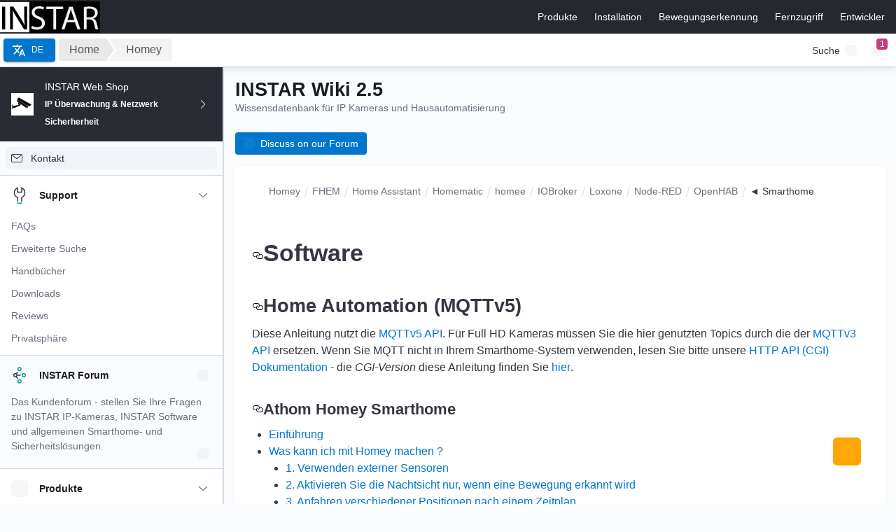

--- FILE ---
content_type: text/css; charset=utf-8
request_url: https://wiki.instar.com/de/styles.b9def769e28e58b7b418.css
body_size: -413
content:
.gatsby-resp-image-image{box-shadow:0 2px 1px -1px rgba(0,0,0,.2),0 1px 1px 0 rgba(0,0,0,.14),0 1px 3px 0 rgba(0,0,0,.12)!important}.yt-lite{background-color:#000;background-position:50%;background-size:cover;contain:content;cursor:pointer;display:block;position:relative}.yt-lite:before{background-image:url([data-uri]);background-position:top;background-repeat:repeat-x;content:"";display:block;height:60px;padding-bottom:50px;position:absolute;top:0;transition:all .2s cubic-bezier(0,0,.2,1);width:100%}.yt-lite:after{content:"";display:block;padding-bottom:var(--aspect-ratio)}.yt-lite>iframe{height:100%;left:0;position:absolute;top:0;width:100%}.yt-lite>.lty-playbtn{background-color:#212121;border-radius:14%;height:46px;opacity:.8;transition:all .2s cubic-bezier(0,0,.2,1);width:70px;z-index:1}.yt-lite:hover>.lty-playbtn{background-color:red;opacity:1}.yt-lite>.lty-playbtn:before{border-color:transparent transparent transparent #fff;border-style:solid;border-width:11px 0 11px 19px;content:""}.yt-lite>.lty-playbtn,.yt-lite>.lty-playbtn:before{left:50%;position:absolute;top:50%;transform:translate3d(-50%,-50%,0)}.yt-lite.lyt-activated{cursor:unset}.yt-lite.lyt-activated:before,.yt-lite.lyt-activated>.lty-playbtn{opacity:0;pointer-events:none}.language__toggle{left:5px}.breadcrumb,.language__toggle{display:inline-block!important;position:fixed!important;top:55px!important;z-index:1001!important}.breadcrumb{left:60px}@media only screen and (max-width:990px){.language__toggle{left:55px!important}.breadcrumb{left:105px!important}}.breadcrumb__list{list-style:none!important}.breadcrumb__list li{float:left}.breadcrumb__list li a{background:#e9e9e9;color:#555;display:block;height:32px;line-height:32px;margin-right:23px;padding:0 10px 0 5px;position:relative;text-align:center;text-decoration:none}@media only screen and (max-width:350px){.breadcrumb{display:none}}.breadcrumb__list li:nth-child(2n) a{background-color:#f3f3f3}.breadcrumb__list li:nth-child(2n) a:before{border-color:#f3f3f3 #f3f3f3 #f3f3f3 transparent}.breadcrumb__list li:nth-child(2n) a:after{border-left-color:#f3f3f3}.breadcrumb__list li:first-child a{border-radius:4px 0 0 4px;padding-left:15px}.breadcrumb__list li:first-child a:before{border:none}.breadcrumb__list li:last-child a{border-radius:0 4px 4px 0;padding-right:15px}.breadcrumb__list li:last-child a:after{border:none}@media only screen and (max-width:500px){.breadcrumb__list li:nth-child(n+3){display:none}}@media only screen and (max-width:650px){.breadcrumb__list li:nth-child(n+4){display:none}}@media only screen and (max-width:800px){.breadcrumb__list li:nth-child(n+5){display:none}}@media only screen and (max-width:1000px){.breadcrumb__list li:nth-child(n+6){display:none}}@media only screen and (max-width:1150px){.breadcrumb__list li:nth-child(n+7){display:none}}@media only screen and (max-width:1275px){.breadcrumb__list li:nth-child(n+8){display:none}}@media only screen and (max-width:1450px){.breadcrumb__list li:nth-child(n+9){display:none}}@media only screen and (max-width:1600px){.breadcrumb__list li:nth-child(n+10){display:none}}@media only screen and (max-width:1850px){.breadcrumb__list li:nth-child(n+11){display:none}}@media only screen and (min-width:2050px){.breadcrumb__list li:nth-child(n+12){display:none}}.breadcrumb__list li a:after,.breadcrumb__list li a:before{border:0 solid#e9e9e9;border-width:16px 11px;content:"";height:0;position:absolute;top:0;width:0}.breadcrumb__list li a:before{border-left-color:transparent;left:-20px}.breadcrumb__list li a:after{border-color:transparent transparent transparent #e9e9e9;left:100%}.breadcrumb__list li a:hover{background-color:#c8e1f3}.breadcrumb__list li a:hover:before{border-color:#c8e1f3 #c8e1f3 #c8e1f3 transparent}.breadcrumb__list li a:hover:after{border-left-color:#c8e1f3}.breadcrumb__list li a:active{background-color:#07c;color:#fff}.breadcrumb__list li a:active:before{border-color:#07c #07c #07c transparent;color:#fff}.breadcrumb__list li a:active:after{border-left-color:#07c;color:#fff}.breadcrumb__separator{display:none}.image-gallery-icon{-webkit-appearance:none;appearance:none;background-color:transparent;border:0;color:#fff;cursor:pointer;filter:drop-shadow(0 2px 2px #1a1a1a);outline:none;position:absolute;transition:all .3s ease-out;z-index:4}@media(hover:hover)and (pointer:fine){.image-gallery-icon:hover{color:#337ab7}.image-gallery-icon:hover .image-gallery-svg{transform:scale(1.1)}}.image-gallery-icon:focus{outline:2px solid #337ab7}.image-gallery-using-mouse .image-gallery-icon:focus{outline:none}.image-gallery-fullscreen-button,.image-gallery-play-button{bottom:0;padding:20px}.image-gallery-fullscreen-button .image-gallery-svg,.image-gallery-play-button .image-gallery-svg{height:28px;width:28px}@media(max-width:768px){.image-gallery-fullscreen-button,.image-gallery-play-button{padding:15px}.image-gallery-fullscreen-button .image-gallery-svg,.image-gallery-play-button .image-gallery-svg{height:24px;width:24px}}@media(max-width:480px){.image-gallery-fullscreen-button,.image-gallery-play-button{padding:10px}.image-gallery-fullscreen-button .image-gallery-svg,.image-gallery-play-button .image-gallery-svg{height:16px;width:16px}}.image-gallery-fullscreen-button{right:0}.image-gallery-play-button{left:0}.image-gallery-left-nav,.image-gallery-right-nav{padding:50px 10px;top:50%;transform:translateY(-50%)}.image-gallery-left-nav .image-gallery-svg,.image-gallery-right-nav .image-gallery-svg{height:120px;width:60px}@media(max-width:768px){.image-gallery-left-nav .image-gallery-svg,.image-gallery-right-nav .image-gallery-svg{height:72px;width:36px}}@media(max-width:480px){.image-gallery-left-nav .image-gallery-svg,.image-gallery-right-nav .image-gallery-svg{height:48px;width:24px}}.image-gallery-left-nav[disabled],.image-gallery-right-nav[disabled]{cursor:disabled;opacity:.6;pointer-events:none}.image-gallery-left-nav{left:0}.image-gallery-right-nav{right:0}.image-gallery{-webkit-tap-highlight-color:rgba(0,0,0,0);position:relative;-webkit-user-select:none;-o-user-select:none;user-select:none}.image-gallery.fullscreen-modal{background:#000;bottom:0;height:100%;left:0;position:fixed;right:0;top:0;width:100%;z-index:5}.image-gallery.fullscreen-modal .image-gallery-content{top:50%;transform:translateY(-50%)}.image-gallery-content{line-height:0;position:relative;top:0}.image-gallery-content.fullscreen{background:#000}.image-gallery-content .image-gallery-slide .image-gallery-image{max-height:calc(100vh - 80px)}.image-gallery-content.left .image-gallery-slide .image-gallery-image,.image-gallery-content.right .image-gallery-slide .image-gallery-image{max-height:100vh}.image-gallery-slide-wrapper{position:relative}.image-gallery-slide-wrapper.left,.image-gallery-slide-wrapper.right{display:inline-block;width:calc(100% - 110px)}@media(max-width:768px){.image-gallery-slide-wrapper.left,.image-gallery-slide-wrapper.right{width:calc(100% - 87px)}}.image-gallery-slide-wrapper.image-gallery-rtl{direction:rtl}.image-gallery-slides{line-height:0;overflow:hidden;position:relative;text-align:center;white-space:nowrap}.image-gallery-slide{left:0;position:absolute;top:0;width:100%}.image-gallery-slide.center{position:relative}.image-gallery-slide .image-gallery-image{object-fit:contain;width:100%}.image-gallery-slide .image-gallery-description{background:rgba(0,0,0,.4);bottom:70px;color:#fff;left:0;line-height:1;padding:10px 20px;position:absolute;white-space:normal}@media(max-width:768px){.image-gallery-slide .image-gallery-description{bottom:45px;font-size:.8em;padding:8px 15px}}.image-gallery-bullets{bottom:20px;left:0;margin:0 auto;position:absolute;right:0;width:80%;z-index:4}.image-gallery-bullets .image-gallery-bullets-container{margin:0;padding:0;text-align:center}.image-gallery-bullets .image-gallery-bullet{-webkit-appearance:none;appearance:none;background-color:transparent;border:1px solid #fff;border-radius:50%;box-shadow:0 2px 2px #1a1a1a;cursor:pointer;display:inline-block;margin:0 5px;outline:none;padding:5px;transition:all .2s ease-out}@media(max-width:768px){.image-gallery-bullets .image-gallery-bullet{margin:0 3px;padding:3px}}@media(max-width:480px){.image-gallery-bullets .image-gallery-bullet{padding:2.7px}}.image-gallery-bullets .image-gallery-bullet:focus{background:#337ab7;border:1px solid #337ab7;transform:scale(1.2)}.image-gallery-bullets .image-gallery-bullet.active{background:#fff;border:1px solid #fff;transform:scale(1.2)}@media(hover:hover)and (pointer:fine){.image-gallery-bullets .image-gallery-bullet:hover{background:#337ab7;border:1px solid #337ab7}.image-gallery-bullets .image-gallery-bullet.active:hover{background:#337ab7}}.image-gallery-thumbnails-wrapper{position:relative}.image-gallery-thumbnails-wrapper.thumbnails-swipe-horizontal{touch-action:pan-y}.image-gallery-thumbnails-wrapper.thumbnails-swipe-vertical{touch-action:pan-x}.image-gallery-thumbnails-wrapper.thumbnails-wrapper-rtl{direction:rtl}.image-gallery-thumbnails-wrapper.left,.image-gallery-thumbnails-wrapper.right{display:inline-block;vertical-align:top;width:100px}@media(max-width:768px){.image-gallery-thumbnails-wrapper.left,.image-gallery-thumbnails-wrapper.right{width:81px}}.image-gallery-thumbnails-wrapper.left .image-gallery-thumbnails,.image-gallery-thumbnails-wrapper.right .image-gallery-thumbnails{height:100%;left:0;padding:0;position:absolute;top:0;width:100%}.image-gallery-thumbnails-wrapper.left .image-gallery-thumbnails .image-gallery-thumbnail,.image-gallery-thumbnails-wrapper.right .image-gallery-thumbnails .image-gallery-thumbnail{display:block;margin-right:0;padding:0}.image-gallery-thumbnails-wrapper.left .image-gallery-thumbnails .image-gallery-thumbnail+.image-gallery-thumbnail,.image-gallery-thumbnails-wrapper.right .image-gallery-thumbnails .image-gallery-thumbnail+.image-gallery-thumbnail{margin-left:0;margin-top:2px}.image-gallery-thumbnails-wrapper.left,.image-gallery-thumbnails-wrapper.right{margin:0 5px}@media(max-width:768px){.image-gallery-thumbnails-wrapper.left,.image-gallery-thumbnails-wrapper.right{margin:0 3px}}.image-gallery-thumbnails{overflow:hidden;padding:5px 0}@media(max-width:768px){.image-gallery-thumbnails{padding:3px 0}}.image-gallery-thumbnails .image-gallery-thumbnails-container{cursor:pointer;text-align:center;white-space:nowrap}.image-gallery-thumbnail{background:transparent;border:4px solid transparent;display:inline-block;padding:0;transition:border .3s ease-out;width:100px}@media(max-width:768px){.image-gallery-thumbnail{border:3px solid transparent;width:81px}}.image-gallery-thumbnail+.image-gallery-thumbnail{margin-left:2px}.image-gallery-thumbnail .image-gallery-thumbnail-inner{display:block;position:relative}.image-gallery-thumbnail .image-gallery-thumbnail-image{line-height:0;vertical-align:middle;width:100%}.image-gallery-thumbnail.active,.image-gallery-thumbnail:focus{border:4px solid #337ab7;outline:none}@media(max-width:768px){.image-gallery-thumbnail.active,.image-gallery-thumbnail:focus{border:3px solid #337ab7}}@media(hover:hover)and (pointer:fine){.image-gallery-thumbnail:hover{border:4px solid #337ab7;outline:none}}@media(hover:hover)and (pointer:fine)and (max-width:768px){.image-gallery-thumbnail:hover{border:3px solid #337ab7}}.image-gallery-thumbnail-label{box-sizing:border-box;color:#fff;font-size:1em;left:0;line-height:1em;padding:5%;position:absolute;text-shadow:0 2px 2px #1a1a1a;top:50%;transform:translateY(-50%);white-space:normal;width:100%}@media(max-width:768px){.image-gallery-thumbnail-label{font-size:.8em;line-height:.8em}}.image-gallery-index{background:rgba(0,0,0,.4);color:#fff;line-height:1;padding:10px 20px;position:absolute;right:0;top:0;z-index:4}@media(max-width:768px){.image-gallery-index{font-size:.8em;padding:5px 10px}}.cards{display:flex;flex-wrap:wrap;margin-bottom:50px;max-width:860px;width:100%}.card{background-color:#fff;border:1px solid #ddd;border-radius:4px;box-shadow:0 1px 1px 0 rgba(0,0,0,.1);flex-shrink:3;height:180px;margin:0 15px 15px 0;position:relative;transition:all .4s cubic-bezier(.175,.885,0,1);width:180px}.card:last-child{margin-left:0}.price{color:green;display:inherit;font-size:22px;margin-bottom:10px}.card_overlay{display:flex;height:100%;left:0;opacity:0;position:absolute;top:0;width:100%}.card_overlay:hover{align-items:center;background:#2f78f9;cursor:pointer;opacity:.9;transition:all .2s ease-out}.vergleich{border:3px solid #2f78f9;font-size:12pt;font-weight:700;height:min-content;margin:auto;opacity:1;padding-top:6px;text-align:center;text-transform:uppercase;width:60%}.vergleich,.vergleich:hover{background-color:#fff;color:#2f78f9}.vergleich:hover{cursor:pointer}.compare-table{background-color:#fff;border:1px solid #eee;box-shadow:0 1px 1px 0 rgba(0,0,0,.1);margin-bottom:40px;table-layout:fixed;white-space:nowrap;width:100%}.compare-table th{padding-left:20px;width:34%}.compare-table td,.compare-table th{overflow:hidden;text-overflow:ellipsis;white-space:nowrap}.compare-table td{padding:3px}.compare-table tr:nth-child(2n){background:#fafafa}.item-name{display:inherit;font-weight:700;margin:10px 0}.compare-item{opacity:.9}.compare-cameras{font-size:15px}.table-item-names{border-bottom:2px solid #dee2e6;color:#4b4e53;font-size:16pt;font-weight:700;overflow:hidden;padding:15px 10px;text-align:center;text-overflow:ellipsis;white-space:nowrap}.columns{border:1px solid #eee;margin-right:5px;text-align:center;width:10%}.react-vis-magic-css-import-rule{display:inherit}.rv-treemap{font-size:12px;position:relative}.rv-treemap__leaf{overflow:hidden;position:absolute}.rv-treemap__leaf--circle{align-items:center;border-radius:100%;display:flex;justify-content:center}.rv-treemap__leaf__content{overflow:hidden;padding:10px;text-overflow:ellipsis}.rv-xy-plot{color:#c3c3c3;position:relative}.rv-xy-plot canvas{pointer-events:none}.rv-xy-plot .rv-xy-canvas{pointer-events:none;position:absolute}.rv-xy-plot__inner{display:block}.rv-xy-plot__axis__line{fill:none;stroke-width:2px;stroke:#e6e6e9}.rv-xy-plot__axis__tick__line{stroke:#e6e6e9}.rv-xy-plot__axis__tick__text,.rv-xy-plot__axis__title text{fill:#6b6b76;font-size:11px}.rv-xy-plot__grid-lines__line{stroke:#e6e6e9}.rv-xy-plot__circular-grid-lines__line{fill-opacity:0;stroke:#e6e6e9}.rv-xy-plot__series,.rv-xy-plot__series path{pointer-events:all}.rv-xy-plot__series--line{fill:none;stroke:#000;stroke-width:2px}.rv-crosshair{font-size:11px;pointer-events:none;position:absolute}.rv-crosshair__line{background:#47d3d9;width:1px}.rv-crosshair__inner{position:absolute;text-align:left;top:0}.rv-crosshair__inner__content{background:#3a3a48;border-radius:4px;box-shadow:0 2px 4px rgba(0,0,0,.5);color:#fff;font-size:12px;padding:7px 10px}.rv-crosshair__inner--left{right:4px}.rv-crosshair__inner--right{left:4px}.rv-crosshair__title{font-weight:700;white-space:nowrap}.rv-crosshair__item{white-space:nowrap}.rv-hint{pointer-events:none;position:absolute}.rv-hint__content{background:#3a3a48;border-radius:4px;box-shadow:0 2px 4px rgba(0,0,0,.5);color:#fff;font-size:12px;padding:7px 10px;text-align:left;white-space:nowrap}.rv-discrete-color-legend{box-sizing:border-box;font-size:12px;overflow-y:auto}.rv-discrete-color-legend.horizontal{white-space:nowrap}.rv-discrete-color-legend-item{border-radius:1px;color:#3a3a48;padding:9px 10px}.rv-discrete-color-legend-item.horizontal{display:inline-block}.rv-discrete-color-legend-item.horizontal .rv-discrete-color-legend-item__title{display:block;margin-left:0}.rv-discrete-color-legend-item__color{display:inline-block;overflow:visible;vertical-align:middle}.rv-discrete-color-legend-item__color__path{stroke:#dcdcdc;stroke-width:2px}.rv-discrete-color-legend-item__title{margin-left:10px}.rv-discrete-color-legend-item.disabled{color:#b8b8b8}.rv-discrete-color-legend-item.clickable{cursor:pointer}.rv-discrete-color-legend-item.clickable:hover{background:#f9f9f9}.rv-search-wrapper{display:flex;flex-direction:column}.rv-search-wrapper__form{flex:0 1}.rv-search-wrapper__form__input{border:1px solid #e5e5e4;border-radius:2px;box-sizing:border-box;color:#a6a6a5;font-size:12px;margin:0 0 9px;outline:0;padding:7px 10px;width:100%}.rv-search-wrapper__contents{flex:1 1;overflow:auto}.rv-continuous-color-legend{font-size:12px}.rv-continuous-color-legend .rv-gradient{border-radius:2px;height:4px;margin-bottom:5px}.rv-continuous-size-legend{font-size:12px}.rv-continuous-size-legend .rv-bubbles{margin-bottom:5px;overflow:hidden;text-align:justify;width:100%}.rv-continuous-size-legend .rv-bubble{background:#d8d9dc;display:inline-block;vertical-align:bottom}.rv-continuous-size-legend .rv-spacer{display:inline-block;font-size:0;line-height:0;width:100%}.rv-legend-titles{height:16px;position:relative}.rv-legend-titles__center,.rv-legend-titles__left,.rv-legend-titles__right{overflow:hidden;position:absolute;white-space:nowrap}.rv-legend-titles__center{display:block;text-align:center;width:100%}.rv-legend-titles__right{right:0}.rv-radial-chart .rv-xy-plot__series--label{pointer-events:none}.eui-yScroll{scrollbar-color:rgba(152,162,179,.5) transparent}.eui-yScroll::-webkit-scrollbar-thumb{background-color:rgba(152,162,179,.5)}.eui-xScroll{scrollbar-color:rgba(152,162,179,.5) transparent}.eui-xScroll::-webkit-scrollbar-thumb{background-color:rgba(152,162,179,.5)}.eui-yScrollWithShadows{scrollbar-color:rgba(152,162,179,.5) transparent}.eui-yScrollWithShadows::-webkit-scrollbar-thumb{background-color:rgba(152,162,179,.5)}.eui-xScrollWithShadows{scrollbar-color:rgba(152,162,179,.5) transparent}.eui-xScrollWithShadows::-webkit-scrollbar-thumb{background-color:rgba(152,162,179,.5)}.euiYScrollWithShadows{scrollbar-color:rgba(152,162,179,.5) transparent}.euiYScrollWithShadows::-webkit-scrollbar-thumb{background-color:rgba(152,162,179,.5)}html{background-color:#141519;color:#dfe5ef}::selection{background:rgba(54,162,239,.2)}a{color:#36a2ef}html{scrollbar-color:rgba(152,162,179,.5) #242529}html::-webkit-scrollbar-thumb{background-color:rgba(152,162,179,.5);border:4px solid #242529}html::-webkit-scrollbar-corner,html::-webkit-scrollbar-track{background-color:#242529}.react-datepicker__day,.react-datepicker__day-name{color:#dfe5ef}.react-datepicker__day-name{color:#7a7f89}.react-datepicker__day:hover{background-color:rgba(54,162,239,.2);color:#36a2ef}.react-datepicker__day--today{color:#36a2ef}.react-datepicker__day--outside-month{color:#7a7f89}.react-datepicker__day--highlighted,.react-datepicker__day--highlighted:hover{background-color:rgba(125,222,216,.2);color:#7dded8}.react-datepicker__day--in-range,.react-datepicker__day--in-range:hover{background-color:rgba(54,162,239,.2);color:#36a2ef}.react-datepicker__day--in-range.react-datepicker__day--disabled:not(.react-datepicker__day--selected),.react-datepicker__day--in-range.react-datepicker__day--disabled:not(.react-datepicker__day--selected):hover,.react-datepicker__day--in-range:not(.react-datepicker__day--selected):not(:hover){box-shadow:-2px 0 rgba(54,162,239,.2),2px 0 rgba(54,162,239,.2)}.react-datepicker__day--in-range.react-datepicker__day--disabled:not(.react-datepicker__day--selected):first-of-type,.react-datepicker__day--in-range.react-datepicker__day--disabled:not(.react-datepicker__day--selected):hover:first-of-type,.react-datepicker__day--in-range:not(.react-datepicker__day--selected):not(:hover):first-of-type{box-shadow:2px 0 rgba(54,162,239,.2)}.react-datepicker__day--in-range.react-datepicker__day--disabled:not(.react-datepicker__day--selected):hover:last-of-type,.react-datepicker__day--in-range.react-datepicker__day--disabled:not(.react-datepicker__day--selected):last-of-type,.react-datepicker__day--in-range:not(.react-datepicker__day--selected):not(:hover):last-of-type{box-shadow:-2px 0 rgba(54,162,239,.2)}.react-datepicker__day--in-selecting-range,.react-datepicker__day--in-selecting-range:hover,.react-datepicker__day--selected,.react-datepicker__day--selected:hover{background-color:#36a2ef;color:#000}.react-datepicker__day--in-selecting-range:not(.react-datepicker__day--in-range){background-color:hsla(3,91%,68%,.5)}.react-datepicker__day--disabled,.react-datepicker__day--disabled:hover{background-color:rgba(81,87,97,.1);color:#515761}.react-datepicker__day--disabled.react-datepicker__day--in-range:not(.react-datepicker__day--selected),.react-datepicker__day--disabled.react-datepicker__day--in-range:not(.react-datepicker__day--selected):hover,.react-datepicker__day--disabled:hover.react-datepicker__day--in-range:not(.react-datepicker__day--selected),.react-datepicker__day--disabled:hover.react-datepicker__day--in-range:not(.react-datepicker__day--selected):hover{background-color:rgba(54,162,239,.2);color:#4e5f6e}.react-datepicker__day--disabled.react-datepicker__day--selected,.react-datepicker__day--disabled.react-datepicker__day--selected:hover{background-color:hsla(3,91%,68%,.2);color:#f86b63}.react-datepicker__time-container{background-color:#141519;border-left:#343741}.react-datepicker__time-list{scrollbar-color:rgba(152,162,179,.5) transparent}.react-datepicker__time-list::-webkit-scrollbar-thumb{background-color:rgba(152,162,179,.5)}.react-datepicker__time-list-item--disabled,.react-datepicker__time-list-item--disabled:hover{color:#515761}.react-datepicker__time-list-item--injected,.react-datepicker__time-list-item--injected:hover{background-color:rgba(125,222,216,.2);color:#7dded8}.react-datepicker__time-list-item--preselected,.react-datepicker__time-list-item--preselected:hover{background:rgba(54,162,239,.2)}.react-datepicker__time-list-item--selected,.react-datepicker__time-list-item--selected:hover{background-color:#36a2ef;color:#000}.react-datepicker__month-read-view,.react-datepicker__month-year-read-view,.react-datepicker__year-read-view{background-color:#16171c;box-shadow:0 0 transparent,inset 0 0 0 1px hsla(0,0%,100%,.1);box-shadow:inset 0 0 0 1px hsla(0,0%,100%,.1);color:#dfe5ef}.react-datepicker__month-read-view::placeholder,.react-datepicker__month-year-read-view::placeholder,.react-datepicker__year-read-view::placeholder{color:#81858f}.react-datepicker__month-read-view--down-arrow,.react-datepicker__month-year-read-view--down-arrow,.react-datepicker__year-read-view--down-arrow{background-image:url([data-uri])}.react-datepicker__month-dropdown,.react-datepicker__year-dropdown-container>div:not([class*=read-view]){background-color:#1d1e24;box-shadow:0 .7px 1.4px rgba(0,0,0,.175),0 1.9px 4px rgba(0,0,0,.125),0 4.5px 10px rgba(0,0,0,.125);scrollbar-color:rgba(152,162,179,.5) transparent}.react-datepicker__month-dropdown::-webkit-scrollbar-thumb,.react-datepicker__year-dropdown-container>div:not([class*=read-view])::-webkit-scrollbar-thumb{background-color:rgba(152,162,179,.5)}.react-datepicker__month-option--preselected,.react-datepicker__month-option--preselected:hover,.react-datepicker__year-option--preselected,.react-datepicker__year-option--preselected:hover{background:rgba(54,162,239,.2)}.react-datepicker__month-option--selected_month,.react-datepicker__month-option--selected_month:hover,.react-datepicker__year-option--selected_year,.react-datepicker__year-option--selected_year:hover{background-color:#36a2ef;color:#000}.react-datepicker__navigation--next,.react-datepicker__navigation--previous{background-image:url([data-uri])}.react-datepicker__navigation--next:focus,.react-datepicker__navigation--next:hover,.react-datepicker__navigation--previous:focus,.react-datepicker__navigation--previous:hover{background-color:rgba(54,162,239,.2)}.euiDatePicker.euiDatePicker--shadow .react-datepicker-popper,.euiDatePicker.euiDatePicker--shadow.euiDatePicker--inline .react-datepicker{background-color:#1d1e24;border:1px solid #343741;box-shadow:0 .9px 4px -1px rgba(0,0,0,.2),0 2.6px 8px -1px rgba(0,0,0,.15),0 5.7px 12px -1px rgba(0,0,0,.125),0 15px 15px -1px rgba(0,0,0,.1)}.react-datepicker{color:#dfe5ef}.euiDatePicker.euiDatePicker--shadow .react-datepicker-popper[data-placement^=top]{box-shadow:0 0 .8px rgba(0,0,0,.15),0 0 2px rgba(0,0,0,.1),0 0 5px rgba(0,0,0,.1),0 0 17px rgba(0,0,0,.075)}.euiAccordionForm{border-bottom:1px solid #343741;border-top:1px solid #343741}.euiAvatar--space:after,.euiAvatar--user:after{border:1px solid rgba(212,218,229,.05)}.euiAvatar--plain{background-color:#1d1e24}.euiBadge.euiBadge-isDisabled{background-color:#515761!important;color:#858a91!important}.euiBadge--hollow{background-color:#1d1e24;border-color:#52555e;color:#dfe5ef}.euiBetaBadge{box-shadow:inset 0 0 0 1px #343741}.euiBetaBadge:focus{outline-color:#fff}.euiBetaBadge--subdued{background:#71737a;color:#fff}.euiBetaBadge--hollow.euiBetaBadge-isClickable,.euiBetaBadge--subdued.euiBetaBadge-isClickable{color:#fff}.euiBetaBadge--accent{background:#f68fbe;color:#000}.euiBetaBadge--accent.euiBetaBadge-isClickable{color:#000}.euiNotificationBadge{background:#f68fbe;color:#000}.euiNotificationBadge--subdued{background:#71737a;color:#fff}.euiBasicTable-loading tbody:before{background-color:#36a2ef}.euiBottomBar{background:#131317;box-shadow:0 0 .8px rgba(0,0,0,.15),0 0 2px rgba(0,0,0,.1),0 0 5px rgba(0,0,0,.1),0 0 17px rgba(0,0,0,.075)}.euiButton{box-shadow:0 .8px .8px rgba(0,0,0,.1),0 2.3px 2px rgba(0,0,0,.075)}.euiButton:active,.euiButton:hover{box-shadow:0 1px 5px rgba(0,0,0,.25),0 3.6px 13px rgba(0,0,0,.175),0 8.4px 23px rgba(0,0,0,.15),0 23px 35px rgba(0,0,0,.125)}.euiButton:not([class*=isDisabled]):focus,.euiButton:not([class*=isDisabled]):focus-within,.euiButton:not([class*=isDisabled]):hover{background-color:rgba(54,162,239,.1)}.euiButton.euiButton-isDisabled{border-color:#515761;color:#515761}.euiButton.euiButton-isDisabled .euiButtonContent__spinner{border-color:#36a2ef currentColor currentColor}.euiButton.euiButton-isDisabled.euiButton--fill{background-color:#515761;border-color:#515761;color:#858a91}.euiButton.euiButton-isDisabled.euiButton--fill:focus,.euiButton.euiButton-isDisabled.euiButton--fill:focus-within,.euiButton.euiButton-isDisabled.euiButton--fill:hover{background-color:#515761;border-color:#515761}.euiButton.euiButton-isDisabled:focus,.euiButton.euiButton-isDisabled:focus-within,.euiButton.euiButton-isDisabled:hover{box-shadow:0 .8px .8px rgba(0,0,0,.1),0 2.3px 2px rgba(0,0,0,.075)}.euiButton--primary{border-color:#36a2ef}.euiButton--primary.euiButton--fill{background-color:#36a2ef;border-color:#36a2ef;color:#000}.euiButton--primary.euiButton--fill:not([class*=isDisabled]):focus,.euiButton--primary.euiButton--fill:not([class*=isDisabled]):focus-within,.euiButton--primary.euiButton--fill:not([class*=isDisabled]):hover{background-color:#1e97ed;border-color:#1e97ed}.euiButton--primary:not([class*=isDisabled]){box-shadow:0 .8px .8px rgba(0,0,0,.1),0 2.3px 2px rgba(0,0,0,.075)}.euiButton--primary:not([class*=isDisabled]):focus,.euiButton--primary:not([class*=isDisabled]):focus-within,.euiButton--primary:not([class*=isDisabled]):hover{background-color:rgba(54,162,239,.1);box-shadow:0 1px 5px rgba(0,0,0,.25),0 3.6px 13px rgba(0,0,0,.175),0 8.4px 23px rgba(0,0,0,.15),0 23px 35px rgba(0,0,0,.125)}.euiButton--accent{border-color:#f68fbe}.euiButton--accent.euiButton--fill{background-color:#f68fbe;border-color:#f68fbe}.euiButton--accent.euiButton--fill:not([class*=isDisabled]):focus,.euiButton--accent.euiButton--fill:not([class*=isDisabled]):focus-within,.euiButton--accent.euiButton--fill:not([class*=isDisabled]):hover{background-color:#f477b0;border-color:#f477b0}.euiButton--accent:not([class*=isDisabled]){box-shadow:0 .8px .8px rgba(0,0,0,.1),0 2.3px 2px rgba(0,0,0,.075)}.euiButton--accent:not([class*=isDisabled]):focus,.euiButton--accent:not([class*=isDisabled]):focus-within,.euiButton--accent:not([class*=isDisabled]):hover{background-color:rgba(246,143,190,.1);box-shadow:0 1px 5px rgba(0,0,0,.25),0 3.6px 13px rgba(0,0,0,.175),0 8.4px 23px rgba(0,0,0,.15),0 23px 35px rgba(0,0,0,.125)}.euiButton--secondary{border-color:#7dded8}.euiButton--secondary.euiButton--fill{background-color:#7dded8;border-color:#7dded8}.euiButton--secondary.euiButton--fill:not([class*=isDisabled]):focus,.euiButton--secondary.euiButton--fill:not([class*=isDisabled]):focus-within,.euiButton--secondary.euiButton--fill:not([class*=isDisabled]):hover{background-color:#69d9d2;border-color:#69d9d2}.euiButton--secondary:not([class*=isDisabled]){box-shadow:0 .8px .8px rgba(0,0,0,.1),0 2.3px 2px rgba(0,0,0,.075)}.euiButton--secondary:not([class*=isDisabled]):focus,.euiButton--secondary:not([class*=isDisabled]):focus-within,.euiButton--secondary:not([class*=isDisabled]):hover{background-color:rgba(125,222,216,.1);box-shadow:0 1px 5px rgba(0,0,0,.25),0 3.6px 13px rgba(0,0,0,.175),0 8.4px 23px rgba(0,0,0,.15),0 23px 35px rgba(0,0,0,.125)}.euiButton--success{border-color:#7dded8}.euiButton--success.euiButton--fill{background-color:#7dded8;border-color:#7dded8}.euiButton--success.euiButton--fill:not([class*=isDisabled]):focus,.euiButton--success.euiButton--fill:not([class*=isDisabled]):focus-within,.euiButton--success.euiButton--fill:not([class*=isDisabled]):hover{background-color:#69d9d2;border-color:#69d9d2}.euiButton--success:not([class*=isDisabled]){box-shadow:0 .8px .8px rgba(0,0,0,.1),0 2.3px 2px rgba(0,0,0,.075)}.euiButton--success:not([class*=isDisabled]):focus,.euiButton--success:not([class*=isDisabled]):focus-within,.euiButton--success:not([class*=isDisabled]):hover{background-color:rgba(125,222,216,.1);box-shadow:0 1px 5px rgba(0,0,0,.25),0 3.6px 13px rgba(0,0,0,.175),0 8.4px 23px rgba(0,0,0,.15),0 23px 35px rgba(0,0,0,.125)}.euiButton--warning{border-color:#f3d371}.euiButton--warning.euiButton--fill{background-color:#f3d371;border-color:#f3d371}.euiButton--warning.euiButton--fill:not([class*=isDisabled]):focus,.euiButton--warning.euiButton--fill:not([class*=isDisabled]):focus-within,.euiButton--warning.euiButton--fill:not([class*=isDisabled]):hover{background-color:#f1cc59;border-color:#f1cc59}.euiButton--warning:not([class*=isDisabled]){box-shadow:0 .8px .8px rgba(0,0,0,.1),0 2.3px 2px rgba(0,0,0,.075)}.euiButton--warning:not([class*=isDisabled]):focus,.euiButton--warning:not([class*=isDisabled]):focus-within,.euiButton--warning:not([class*=isDisabled]):hover{background-color:hsla(45,84%,70%,.1);box-shadow:0 1px 5px rgba(0,0,0,.25),0 3.6px 13px rgba(0,0,0,.175),0 8.4px 23px rgba(0,0,0,.15),0 23px 35px rgba(0,0,0,.125)}.euiButton--danger{border-color:#f86b63}.euiButton--danger.euiButton--fill{background-color:#f86b63;border-color:#f86b63;color:#000}.euiButton--danger.euiButton--fill:not([class*=isDisabled]):focus,.euiButton--danger.euiButton--fill:not([class*=isDisabled]):focus-within,.euiButton--danger.euiButton--fill:not([class*=isDisabled]):hover{background-color:#f7544b;border-color:#f7544b}.euiButton--danger:not([class*=isDisabled]){box-shadow:0 .8px .8px rgba(0,0,0,.1),0 2.3px 2px rgba(0,0,0,.075)}.euiButton--danger:not([class*=isDisabled]):focus,.euiButton--danger:not([class*=isDisabled]):focus-within,.euiButton--danger:not([class*=isDisabled]):hover{background-color:hsla(3,91%,68%,.1);box-shadow:0 1px 5px rgba(0,0,0,.25),0 3.6px 13px rgba(0,0,0,.175),0 8.4px 23px rgba(0,0,0,.15),0 23px 35px rgba(0,0,0,.125)}.euiButton--subdued{border-color:#7a7f89;color:#7a7f89}.euiButton--subdued.euiButton--fill{background-color:#7a7f89;border-color:#7a7f89;color:#000}.euiButton--subdued.euiButton--fill:not([class*=isDisabled]):focus,.euiButton--subdued.euiButton--fill:not([class*=isDisabled]):focus-within,.euiButton--subdued.euiButton--fill:not([class*=isDisabled]):hover{background-color:#6e727c;border-color:#6e727c}.euiButton--subdued:not([class*=isDisabled]){box-shadow:0 .8px .8px rgba(0,0,0,.1),0 2.3px 2px rgba(0,0,0,.075)}.euiButton--subdued:not([class*=isDisabled]):focus,.euiButton--subdued:not([class*=isDisabled]):focus-within,.euiButton--subdued:not([class*=isDisabled]):hover{background-color:hsla(220,6%,51%,.1);box-shadow:0 1px 5px rgba(0,0,0,.25),0 3.6px 13px rgba(0,0,0,.175),0 8.4px 23px rgba(0,0,0,.15),0 23px 35px rgba(0,0,0,.125)}.euiButton--ghost:not([class*=isDisabled]){box-shadow:0 .8px .8px rgba(0,0,0,.1),0 2.3px 2px rgba(0,0,0,.075)}.euiButton--ghost:not([class*=isDisabled]):focus,.euiButton--ghost:not([class*=isDisabled]):focus-within,.euiButton--ghost:not([class*=isDisabled]):hover{box-shadow:0 1px 5px rgba(0,0,0,.25),0 3.6px 13px rgba(0,0,0,.175),0 8.4px 23px rgba(0,0,0,.15),0 23px 35px rgba(0,0,0,.125)}.euiButton--text{border-color:#98a2b3}.euiButton--text.euiButton--fill{background-color:#98a2b3;border-color:#98a2b3;color:#000}.euiButton--text.euiButton--fill:not([class*=isDisabled]):focus,.euiButton--text.euiButton--fill:not([class*=isDisabled]):focus-within,.euiButton--text.euiButton--fill:not([class*=isDisabled]):hover{background-color:#8995a8;border-color:#8995a8}.euiButton--text:not([class*=isDisabled]){box-shadow:0 .8px .8px rgba(0,0,0,.1),0 2.3px 2px rgba(0,0,0,.075)}.euiButton--text:not([class*=isDisabled]):focus,.euiButton--text:not([class*=isDisabled]):focus-within,.euiButton--text:not([class*=isDisabled]):hover{background-color:rgba(152,162,179,.1);box-shadow:0 1px 5px rgba(0,0,0,.25),0 3.6px 13px rgba(0,0,0,.175),0 8.4px 23px rgba(0,0,0,.15),0 23px 35px rgba(0,0,0,.125)}.euiButton.euiButton-isDisabled.euiButton--ghost,.euiButton.euiButton-isDisabled.euiButton--ghost:focus,.euiButton.euiButton-isDisabled.euiButton--ghost:focus-within,.euiButton.euiButton-isDisabled.euiButton--ghost:hover{border-color:#343741;box-shadow:0 .8px .8px rgba(0,0,0,.1),0 2.3px 2px rgba(0,0,0,.075);color:#343741}.euiButton.euiButton-isDisabled.euiButton--ghost.euiButton--fill{background-color:#343741;color:#62656d}.euiButtonEmpty:disabled{color:#515761}.euiButtonEmpty:disabled .euiButtonContent__spinner{border-color:#36a2ef currentColor currentColor}.euiButtonEmpty--primary{color:#36a2ef}.euiButtonEmpty--primary:focus{background-color:rgba(54,162,239,.1)}.euiButtonEmpty--danger{color:#f86b63}.euiButtonEmpty--danger:focus{background-color:hsla(3,91%,68%,.1)}.euiButtonEmpty--disabled{color:#858a91}.euiButtonEmpty--disabled:focus{background-color:rgba(81,87,97,.1)}.euiButtonEmpty--text{color:#dfe5ef}.euiButtonEmpty--text:focus{background-color:rgba(223,229,239,.1)}.euiButtonEmpty--success{color:#7dded8}.euiButtonEmpty--success:focus{background-color:rgba(125,222,216,.1)}.euiButtonEmpty--warning{color:#f3d371}.euiButtonEmpty--warning:focus{background-color:hsla(45,84%,70%,.1)}.euiButtonIcon{box-shadow:0 .8px .8px rgba(0,0,0,.1),0 2.3px 2px rgba(0,0,0,.075)}.euiButtonIcon.euiButtonIcon-isDisabled{border-color:#515761;color:#515761}.euiButtonIcon.euiButtonIcon-isDisabled .euiButtonContent__spinner{border-color:#36a2ef currentColor currentColor}.euiButtonIcon.euiButtonIcon-isDisabled.euiButtonIcon--fill{background-color:#515761;border-color:#515761;color:#858a91}.euiButtonIcon.euiButtonIcon-isDisabled.euiButtonIcon--fill:focus,.euiButtonIcon.euiButtonIcon-isDisabled.euiButtonIcon--fill:focus-within,.euiButtonIcon.euiButtonIcon-isDisabled.euiButtonIcon--fill:hover{background-color:#515761;border-color:#515761}.euiButtonIcon.euiButtonIcon-isDisabled:focus,.euiButtonIcon.euiButtonIcon-isDisabled:focus-within,.euiButtonIcon.euiButtonIcon-isDisabled:hover{box-shadow:0 .8px .8px rgba(0,0,0,.1),0 2.3px 2px rgba(0,0,0,.075)}.euiButtonIcon--primary{border-color:#36a2ef;color:#36a2ef}.euiButtonIcon--primary.euiButtonIcon--fill{background-color:#36a2ef;border-color:#36a2ef;color:#000}.euiButtonIcon--primary.euiButtonIcon--fill:not([class*=isDisabled]):focus,.euiButtonIcon--primary.euiButtonIcon--fill:not([class*=isDisabled]):focus-within,.euiButtonIcon--primary.euiButtonIcon--fill:not([class*=isDisabled]):hover{background-color:#1e97ed;border-color:#1e97ed}.euiButtonIcon--primary:not([class*=isDisabled]){box-shadow:0 .8px .8px rgba(0,0,0,.1),0 2.3px 2px rgba(0,0,0,.075)}.euiButtonIcon--primary:not([class*=isDisabled]):focus,.euiButtonIcon--primary:not([class*=isDisabled]):focus-within,.euiButtonIcon--primary:not([class*=isDisabled]):hover{background-color:rgba(54,162,239,.1);box-shadow:0 1px 5px rgba(0,0,0,.25),0 3.6px 13px rgba(0,0,0,.175),0 8.4px 23px rgba(0,0,0,.15),0 23px 35px rgba(0,0,0,.125)}.euiButtonIcon--accent{border-color:#f68fbe;color:#f68fbe}.euiButtonIcon--accent.euiButtonIcon--fill{background-color:#f68fbe;border-color:#f68fbe}.euiButtonIcon--accent.euiButtonIcon--fill:not([class*=isDisabled]):focus,.euiButtonIcon--accent.euiButtonIcon--fill:not([class*=isDisabled]):focus-within,.euiButtonIcon--accent.euiButtonIcon--fill:not([class*=isDisabled]):hover{background-color:#f477b0;border-color:#f477b0}.euiButtonIcon--accent:not([class*=isDisabled]){box-shadow:0 .8px .8px rgba(0,0,0,.1),0 2.3px 2px rgba(0,0,0,.075)}.euiButtonIcon--accent:not([class*=isDisabled]):focus,.euiButtonIcon--accent:not([class*=isDisabled]):focus-within,.euiButtonIcon--accent:not([class*=isDisabled]):hover{background-color:rgba(246,143,190,.1);box-shadow:0 1px 5px rgba(0,0,0,.25),0 3.6px 13px rgba(0,0,0,.175),0 8.4px 23px rgba(0,0,0,.15),0 23px 35px rgba(0,0,0,.125)}.euiButtonIcon--secondary{border-color:#7dded8;color:#7dded8}.euiButtonIcon--secondary.euiButtonIcon--fill{background-color:#7dded8;border-color:#7dded8}.euiButtonIcon--secondary.euiButtonIcon--fill:not([class*=isDisabled]):focus,.euiButtonIcon--secondary.euiButtonIcon--fill:not([class*=isDisabled]):focus-within,.euiButtonIcon--secondary.euiButtonIcon--fill:not([class*=isDisabled]):hover{background-color:#69d9d2;border-color:#69d9d2}.euiButtonIcon--secondary:not([class*=isDisabled]){box-shadow:0 .8px .8px rgba(0,0,0,.1),0 2.3px 2px rgba(0,0,0,.075)}.euiButtonIcon--secondary:not([class*=isDisabled]):focus,.euiButtonIcon--secondary:not([class*=isDisabled]):focus-within,.euiButtonIcon--secondary:not([class*=isDisabled]):hover{background-color:rgba(125,222,216,.1);box-shadow:0 1px 5px rgba(0,0,0,.25),0 3.6px 13px rgba(0,0,0,.175),0 8.4px 23px rgba(0,0,0,.15),0 23px 35px rgba(0,0,0,.125)}.euiButtonIcon--success{border-color:#7dded8;color:#7dded8}.euiButtonIcon--success.euiButtonIcon--fill{background-color:#7dded8;border-color:#7dded8}.euiButtonIcon--success.euiButtonIcon--fill:not([class*=isDisabled]):focus,.euiButtonIcon--success.euiButtonIcon--fill:not([class*=isDisabled]):focus-within,.euiButtonIcon--success.euiButtonIcon--fill:not([class*=isDisabled]):hover{background-color:#69d9d2;border-color:#69d9d2}.euiButtonIcon--success:not([class*=isDisabled]){box-shadow:0 .8px .8px rgba(0,0,0,.1),0 2.3px 2px rgba(0,0,0,.075)}.euiButtonIcon--success:not([class*=isDisabled]):focus,.euiButtonIcon--success:not([class*=isDisabled]):focus-within,.euiButtonIcon--success:not([class*=isDisabled]):hover{background-color:rgba(125,222,216,.1);box-shadow:0 1px 5px rgba(0,0,0,.25),0 3.6px 13px rgba(0,0,0,.175),0 8.4px 23px rgba(0,0,0,.15),0 23px 35px rgba(0,0,0,.125)}.euiButtonIcon--warning{border-color:#f3d371;color:#f3d371}.euiButtonIcon--warning.euiButtonIcon--fill{background-color:#f3d371;border-color:#f3d371}.euiButtonIcon--warning.euiButtonIcon--fill:not([class*=isDisabled]):focus,.euiButtonIcon--warning.euiButtonIcon--fill:not([class*=isDisabled]):focus-within,.euiButtonIcon--warning.euiButtonIcon--fill:not([class*=isDisabled]):hover{background-color:#f1cc59;border-color:#f1cc59}.euiButtonIcon--warning:not([class*=isDisabled]){box-shadow:0 .8px .8px rgba(0,0,0,.1),0 2.3px 2px rgba(0,0,0,.075)}.euiButtonIcon--warning:not([class*=isDisabled]):focus,.euiButtonIcon--warning:not([class*=isDisabled]):focus-within,.euiButtonIcon--warning:not([class*=isDisabled]):hover{background-color:hsla(45,84%,70%,.1);box-shadow:0 1px 5px rgba(0,0,0,.25),0 3.6px 13px rgba(0,0,0,.175),0 8.4px 23px rgba(0,0,0,.15),0 23px 35px rgba(0,0,0,.125)}.euiButtonIcon--danger{border-color:#f86b63;color:#f86b63}.euiButtonIcon--danger.euiButtonIcon--fill{background-color:#f86b63;border-color:#f86b63;color:#000}.euiButtonIcon--danger.euiButtonIcon--fill:not([class*=isDisabled]):focus,.euiButtonIcon--danger.euiButtonIcon--fill:not([class*=isDisabled]):focus-within,.euiButtonIcon--danger.euiButtonIcon--fill:not([class*=isDisabled]):hover{background-color:#f7544b;border-color:#f7544b}.euiButtonIcon--danger:not([class*=isDisabled]){box-shadow:0 .8px .8px rgba(0,0,0,.1),0 2.3px 2px rgba(0,0,0,.075)}.euiButtonIcon--danger:not([class*=isDisabled]):focus,.euiButtonIcon--danger:not([class*=isDisabled]):focus-within,.euiButtonIcon--danger:not([class*=isDisabled]):hover{background-color:hsla(3,91%,68%,.1);box-shadow:0 1px 5px rgba(0,0,0,.25),0 3.6px 13px rgba(0,0,0,.175),0 8.4px 23px rgba(0,0,0,.15),0 23px 35px rgba(0,0,0,.125)}.euiButtonIcon--subdued{border-color:#7a7f89;color:#7a7f89}.euiButtonIcon--subdued.euiButtonIcon--fill{background-color:#7a7f89;border-color:#7a7f89;color:#000}.euiButtonIcon--subdued.euiButtonIcon--fill:not([class*=isDisabled]):focus,.euiButtonIcon--subdued.euiButtonIcon--fill:not([class*=isDisabled]):focus-within,.euiButtonIcon--subdued.euiButtonIcon--fill:not([class*=isDisabled]):hover{background-color:#6e727c;border-color:#6e727c}.euiButtonIcon--subdued:not([class*=isDisabled]){box-shadow:0 .8px .8px rgba(0,0,0,.1),0 2.3px 2px rgba(0,0,0,.075)}.euiButtonIcon--subdued:not([class*=isDisabled]):focus,.euiButtonIcon--subdued:not([class*=isDisabled]):focus-within,.euiButtonIcon--subdued:not([class*=isDisabled]):hover{background-color:hsla(220,6%,51%,.1);box-shadow:0 1px 5px rgba(0,0,0,.25),0 3.6px 13px rgba(0,0,0,.175),0 8.4px 23px rgba(0,0,0,.15),0 23px 35px rgba(0,0,0,.125)}.euiButtonIcon--ghost:not([class*=isDisabled]){box-shadow:0 .8px .8px rgba(0,0,0,.1),0 2.3px 2px rgba(0,0,0,.075)}.euiButtonIcon--ghost:not([class*=isDisabled]):focus,.euiButtonIcon--ghost:not([class*=isDisabled]):focus-within,.euiButtonIcon--ghost:not([class*=isDisabled]):hover{box-shadow:0 1px 5px rgba(0,0,0,.25),0 3.6px 13px rgba(0,0,0,.175),0 8.4px 23px rgba(0,0,0,.15),0 23px 35px rgba(0,0,0,.125)}.euiButtonIcon--text{border-color:#98a2b3;color:#dfe5ef}.euiButtonIcon--text.euiButtonIcon--fill{background-color:#98a2b3;border-color:#98a2b3;color:#000}.euiButtonIcon--text.euiButtonIcon--fill:not([class*=isDisabled]):focus,.euiButtonIcon--text.euiButtonIcon--fill:not([class*=isDisabled]):focus-within,.euiButtonIcon--text.euiButtonIcon--fill:not([class*=isDisabled]):hover{background-color:#8995a8;border-color:#8995a8}.euiButtonIcon--text:not([class*=isDisabled]){box-shadow:0 .8px .8px rgba(0,0,0,.1),0 2.3px 2px rgba(0,0,0,.075)}.euiButtonIcon--text:not([class*=isDisabled]):focus,.euiButtonIcon--text:not([class*=isDisabled]):focus-within,.euiButtonIcon--text:not([class*=isDisabled]):hover{background-color:rgba(152,162,179,.1);box-shadow:0 1px 5px rgba(0,0,0,.25),0 3.6px 13px rgba(0,0,0,.175),0 8.4px 23px rgba(0,0,0,.15),0 23px 35px rgba(0,0,0,.125)}.euiButtonIcon.euiButtonIcon-isDisabled.euiButtonIcon--ghost,.euiButtonIcon.euiButtonIcon-isDisabled.euiButtonIcon--ghost:focus,.euiButtonIcon.euiButtonIcon-isDisabled.euiButtonIcon--ghost:focus-within,.euiButtonIcon.euiButtonIcon-isDisabled.euiButtonIcon--ghost:hover{border-color:#343741;box-shadow:0 .8px .8px rgba(0,0,0,.1),0 2.3px 2px rgba(0,0,0,.075);color:#343741}.euiButtonIcon.euiButtonIcon-isDisabled.euiButtonIcon--ghost.euiButton--fill{background-color:#343741;color:#62656d}.euiButtonGroup__buttons{box-shadow:0 .8px .8px rgba(0,0,0,.1),0 2.3px 2px rgba(0,0,0,.075)}.euiButtonGroup--compressed .euiButtonGroup__buttons{background-color:#16171c;border:1px solid hsla(0,0%,100%,.1)}.euiButtonGroupButton:not([class*=isDisabled]):focus,.euiButtonGroupButton:not([class*=isDisabled]):focus-within,.euiButtonGroupButton:not([class*=isDisabled]):hover{background-color:rgba(54,162,239,.1)}.euiButtonGroupButton.euiButtonGroupButton-isDisabled{color:#515761}.euiButtonGroupButton.euiButtonGroupButton-isDisabled .euiButtonContent__spinner{border-color:#36a2ef currentColor currentColor}.euiButtonGroupButton.euiButtonGroupButton-isDisabled.euiButtonGroupButton-isSelected{background-color:#515761;border-color:#515761;color:#858a91}.euiButtonGroupButton.euiButtonGroupButton-isDisabled.euiButtonGroupButton-isSelected:focus,.euiButtonGroupButton.euiButtonGroupButton-isDisabled.euiButtonGroupButton-isSelected:focus-within,.euiButtonGroupButton.euiButtonGroupButton-isDisabled.euiButtonGroupButton-isSelected:hover{background-color:#515761;border-color:#515761}.euiButtonGroupButton.euiButtonGroupButton--primary:not([class*=isDisabled]){color:#36a2ef}.euiButtonGroupButton.euiButtonGroupButton--primary:not([class*=isDisabled]).euiButtonGroupButton-isSelected{background-color:#36a2ef;border-color:#36a2ef;color:#000}.euiButtonGroupButton.euiButtonGroupButton--primary:not([class*=isDisabled]).euiButtonGroupButton-isSelected:focus,.euiButtonGroupButton.euiButtonGroupButton--primary:not([class*=isDisabled]).euiButtonGroupButton-isSelected:focus-within,.euiButtonGroupButton.euiButtonGroupButton--primary:not([class*=isDisabled]).euiButtonGroupButton-isSelected:hover{background-color:#1e97ed;border-color:#1e97ed}.euiButtonGroupButton.euiButtonGroupButton--primary:not([class*=isDisabled]):focus,.euiButtonGroupButton.euiButtonGroupButton--primary:not([class*=isDisabled]):focus-within,.euiButtonGroupButton.euiButtonGroupButton--primary:not([class*=isDisabled]):hover{background-color:rgba(54,162,239,.1)}.euiButtonGroupButton.euiButtonGroupButton--accent:not([class*=isDisabled]){color:#f68fbe}.euiButtonGroupButton.euiButtonGroupButton--accent:not([class*=isDisabled]).euiButtonGroupButton-isSelected{background-color:#f68fbe;border-color:#f68fbe}.euiButtonGroupButton.euiButtonGroupButton--accent:not([class*=isDisabled]).euiButtonGroupButton-isSelected:focus,.euiButtonGroupButton.euiButtonGroupButton--accent:not([class*=isDisabled]).euiButtonGroupButton-isSelected:focus-within,.euiButtonGroupButton.euiButtonGroupButton--accent:not([class*=isDisabled]).euiButtonGroupButton-isSelected:hover{background-color:#f477b0;border-color:#f477b0}.euiButtonGroupButton.euiButtonGroupButton--accent:not([class*=isDisabled]):focus,.euiButtonGroupButton.euiButtonGroupButton--accent:not([class*=isDisabled]):focus-within,.euiButtonGroupButton.euiButtonGroupButton--accent:not([class*=isDisabled]):hover{background-color:rgba(246,143,190,.1)}.euiButtonGroupButton.euiButtonGroupButton--secondary:not([class*=isDisabled]){color:#7dded8}.euiButtonGroupButton.euiButtonGroupButton--secondary:not([class*=isDisabled]).euiButtonGroupButton-isSelected{background-color:#7dded8;border-color:#7dded8}.euiButtonGroupButton.euiButtonGroupButton--secondary:not([class*=isDisabled]).euiButtonGroupButton-isSelected:focus,.euiButtonGroupButton.euiButtonGroupButton--secondary:not([class*=isDisabled]).euiButtonGroupButton-isSelected:focus-within,.euiButtonGroupButton.euiButtonGroupButton--secondary:not([class*=isDisabled]).euiButtonGroupButton-isSelected:hover{background-color:#69d9d2;border-color:#69d9d2}.euiButtonGroupButton.euiButtonGroupButton--secondary:not([class*=isDisabled]):focus,.euiButtonGroupButton.euiButtonGroupButton--secondary:not([class*=isDisabled]):focus-within,.euiButtonGroupButton.euiButtonGroupButton--secondary:not([class*=isDisabled]):hover{background-color:rgba(125,222,216,.1)}.euiButtonGroupButton.euiButtonGroupButton--success:not([class*=isDisabled]){color:#7dded8}.euiButtonGroupButton.euiButtonGroupButton--success:not([class*=isDisabled]).euiButtonGroupButton-isSelected{background-color:#7dded8;border-color:#7dded8}.euiButtonGroupButton.euiButtonGroupButton--success:not([class*=isDisabled]).euiButtonGroupButton-isSelected:focus,.euiButtonGroupButton.euiButtonGroupButton--success:not([class*=isDisabled]).euiButtonGroupButton-isSelected:focus-within,.euiButtonGroupButton.euiButtonGroupButton--success:not([class*=isDisabled]).euiButtonGroupButton-isSelected:hover{background-color:#69d9d2;border-color:#69d9d2}.euiButtonGroupButton.euiButtonGroupButton--success:not([class*=isDisabled]):focus,.euiButtonGroupButton.euiButtonGroupButton--success:not([class*=isDisabled]):focus-within,.euiButtonGroupButton.euiButtonGroupButton--success:not([class*=isDisabled]):hover{background-color:rgba(125,222,216,.1)}.euiButtonGroupButton.euiButtonGroupButton--warning:not([class*=isDisabled]){color:#f3d371}.euiButtonGroupButton.euiButtonGroupButton--warning:not([class*=isDisabled]).euiButtonGroupButton-isSelected{background-color:#f3d371;border-color:#f3d371}.euiButtonGroupButton.euiButtonGroupButton--warning:not([class*=isDisabled]).euiButtonGroupButton-isSelected:focus,.euiButtonGroupButton.euiButtonGroupButton--warning:not([class*=isDisabled]).euiButtonGroupButton-isSelected:focus-within,.euiButtonGroupButton.euiButtonGroupButton--warning:not([class*=isDisabled]).euiButtonGroupButton-isSelected:hover{background-color:#f1cc59;border-color:#f1cc59}.euiButtonGroupButton.euiButtonGroupButton--warning:not([class*=isDisabled]):focus,.euiButtonGroupButton.euiButtonGroupButton--warning:not([class*=isDisabled]):focus-within,.euiButtonGroupButton.euiButtonGroupButton--warning:not([class*=isDisabled]):hover{background-color:hsla(45,84%,70%,.1)}.euiButtonGroupButton.euiButtonGroupButton--danger:not([class*=isDisabled]){color:#f86b63}.euiButtonGroupButton.euiButtonGroupButton--danger:not([class*=isDisabled]).euiButtonGroupButton-isSelected{background-color:#f86b63;border-color:#f86b63;color:#000}.euiButtonGroupButton.euiButtonGroupButton--danger:not([class*=isDisabled]).euiButtonGroupButton-isSelected:focus,.euiButtonGroupButton.euiButtonGroupButton--danger:not([class*=isDisabled]).euiButtonGroupButton-isSelected:focus-within,.euiButtonGroupButton.euiButtonGroupButton--danger:not([class*=isDisabled]).euiButtonGroupButton-isSelected:hover{background-color:#f7544b;border-color:#f7544b}.euiButtonGroupButton.euiButtonGroupButton--danger:not([class*=isDisabled]):focus,.euiButtonGroupButton.euiButtonGroupButton--danger:not([class*=isDisabled]):focus-within,.euiButtonGroupButton.euiButtonGroupButton--danger:not([class*=isDisabled]):hover{background-color:hsla(3,91%,68%,.1)}.euiButtonGroupButton.euiButtonGroupButton--subdued:not([class*=isDisabled]){color:#7a7f89}.euiButtonGroupButton.euiButtonGroupButton--subdued:not([class*=isDisabled]).euiButtonGroupButton-isSelected{background-color:#7a7f89;border-color:#7a7f89;color:#000}.euiButtonGroupButton.euiButtonGroupButton--subdued:not([class*=isDisabled]).euiButtonGroupButton-isSelected:focus,.euiButtonGroupButton.euiButtonGroupButton--subdued:not([class*=isDisabled]).euiButtonGroupButton-isSelected:focus-within,.euiButtonGroupButton.euiButtonGroupButton--subdued:not([class*=isDisabled]).euiButtonGroupButton-isSelected:hover{background-color:#6e727c;border-color:#6e727c}.euiButtonGroupButton.euiButtonGroupButton--subdued:not([class*=isDisabled]):focus,.euiButtonGroupButton.euiButtonGroupButton--subdued:not([class*=isDisabled]):focus-within,.euiButtonGroupButton.euiButtonGroupButton--subdued:not([class*=isDisabled]):hover{background-color:hsla(220,6%,51%,.1)}.euiButtonGroupButton.euiButtonGroupButton--text:not([class*=isDisabled]){color:#dfe5ef}.euiButtonGroupButton.euiButtonGroupButton--text:not([class*=isDisabled]).euiButtonGroupButton-isSelected{background-color:#98a2b3;border-color:#98a2b3;color:#000}.euiButtonGroupButton.euiButtonGroupButton--text:not([class*=isDisabled]).euiButtonGroupButton-isSelected:focus,.euiButtonGroupButton.euiButtonGroupButton--text:not([class*=isDisabled]).euiButtonGroupButton-isSelected:focus-within,.euiButtonGroupButton.euiButtonGroupButton--text:not([class*=isDisabled]).euiButtonGroupButton-isSelected:hover{background-color:#8995a8;border-color:#8995a8}.euiButtonGroupButton.euiButtonGroupButton--text:not([class*=isDisabled]):focus,.euiButtonGroupButton.euiButtonGroupButton--text:not([class*=isDisabled]):focus-within,.euiButtonGroupButton.euiButtonGroupButton--text:not([class*=isDisabled]):hover{background-color:rgba(152,162,179,.1)}.euiButtonGroup--medium .euiButtonGroupButton,.euiButtonGroup--small .euiButtonGroupButton{border:1px solid #343741}.euiButtonGroup--medium .euiButtonGroupButton.euiButtonGroupButton-isDisabled.euiButtonGroupButton--ghost,.euiButtonGroup--medium .euiButtonGroupButton.euiButtonGroupButton-isDisabled.euiButtonGroupButton--ghost:focus,.euiButtonGroup--medium .euiButtonGroupButton.euiButtonGroupButton-isDisabled.euiButtonGroupButton--ghost:focus-within,.euiButtonGroup--medium .euiButtonGroupButton.euiButtonGroupButton-isDisabled.euiButtonGroupButton--ghost:hover,.euiButtonGroup--small .euiButtonGroupButton.euiButtonGroupButton-isDisabled.euiButtonGroupButton--ghost,.euiButtonGroup--small .euiButtonGroupButton.euiButtonGroupButton-isDisabled.euiButtonGroupButton--ghost:focus,.euiButtonGroup--small .euiButtonGroupButton.euiButtonGroupButton-isDisabled.euiButtonGroupButton--ghost:focus-within,.euiButtonGroup--small .euiButtonGroupButton.euiButtonGroupButton-isDisabled.euiButtonGroupButton--ghost:hover{color:#343741}.euiButtonGroup--isDisabled .euiButtonGroup--medium .euiButtonGroupButton.euiButtonGroupButton-isDisabled.euiButtonGroupButton--ghost,.euiButtonGroup--isDisabled .euiButtonGroup--small .euiButtonGroupButton.euiButtonGroupButton-isDisabled.euiButtonGroupButton--ghost{border-color:#343741}.euiButtonGroup--medium .euiButtonGroupButton.euiButtonGroupButton-isDisabled.euiButtonGroupButton--ghost.euiButtonGroupButton-isSelected,.euiButtonGroup--small .euiButtonGroupButton.euiButtonGroupButton-isDisabled.euiButtonGroupButton--ghost.euiButtonGroupButton-isSelected{background-color:#343741;color:#62656d}.euiButtonGroup--medium .euiButtonGroupButton-isSelected+.euiButtonGroupButton-isSelected,.euiButtonGroup--small .euiButtonGroupButton-isSelected+.euiButtonGroupButton-isSelected{box-shadow:-1px 0 0 rgba(29,30,36,.1)}.euiButtonGroup--compressed .euiButtonGroupButton:not([class*=isDisabled]):focus,.euiButtonGroup--compressed .euiButtonGroupButton:not([class*=isDisabled]):focus-within{outline:2px solid #36a2ef}.euiBreadcrumb:not(.euiBreadcrumb--last){color:#7a7f89}.euiBreadcrumb:not(.euiBreadcrumb--last):after{background:#343741}.euiBreadcrumbs__inPopover .euiBreadcrumb--last .euiBreadcrumb__content{color:#7a7f89}.euiCallOut .euiCallOutHeader__title,.euiCallOut--small .euiCallOutHeader__title{color:#dfe5ef}.euiCallOut--primary{background-color:#103148;border-color:#36a2ef}.euiCallOut--primary .euiCallOutHeader__icon{fill:#5eb5f2}.euiCallOut--primary .euiCallOutHeader__title{color:#5eb5f2}.euiCallOut--success{background-color:#264341;border-color:#7dded8}.euiCallOut--success .euiCallOutHeader__icon{fill:#97e5e0}.euiCallOut--success .euiCallOutHeader__title{color:#97e5e0}.euiCallOut--warning{background-color:#493f22;border-color:#f3d371}.euiCallOut--warning .euiCallOutHeader__icon{fill:#f5dc8d}.euiCallOut--warning .euiCallOutHeader__title{color:#f5dc8d}.euiCallOut--danger{background-color:#4a201e;border-color:#f86b63}.euiCallOut--danger .euiCallOutHeader__icon{fill:#f98982}.euiCallOut--danger .euiCallOutHeader__title{color:#f98982}.euiCard.euiCard-isDisabled{background-color:rgba(81,87,97,.1)!important;color:#515761}.euiCard.euiCard-isDisabled .euiCard__titleAnchor,.euiCard.euiCard-isDisabled .euiCard__titleButton{color:#515761}.euiCard.euiCard-isDisabled .euiCard__betaBadge:not(.euiBetaBadge-isClickable):not(.euiBetaBadge--hollow){box-shadow:inset 0 0 0 1px #343741}.euiCard.euiCard-isDisabled .euiCard__betaBadge:not(.euiBetaBadge-isClickable).euiBetaBadge--hollow{background-color:#1d1e24}.euiCard.euiCard--isClickable:not(.euiCard-isDisabled):focus-within{box-shadow:0 1px 5px rgba(0,0,0,.25),0 3.6px 13px rgba(0,0,0,.175),0 8.4px 23px rgba(0,0,0,.15),0 23px 35px rgba(0,0,0,.125)}.euiCard__betaBadge.euiBetaBadge--hollow{background-color:#1d1e24}.euiCard--isSelectable--text.euiCard-isSelected:not(.euiCard-isDisabled){border-color:#7dded8!important}.euiCard--isSelectable--primary.euiCard-isSelected:not(.euiCard-isDisabled){border-color:#36a2ef!important}.euiCard--isSelectable--success.euiCard-isSelected:not(.euiCard-isDisabled){border-color:#7dded8!important}.euiCard--isSelectable--danger.euiCard-isSelected:not(.euiCard-isDisabled){border-color:#f86b63!important}.euiCard--isSelectable--ghost.euiCard-isSelected:not(.euiCard-isDisabled){border-color:#98a2b3!important}.euiCardSelect--text:enabled{background-color:#25262e!important}.euiCardSelect--primary:enabled{background-color:#103148!important}.euiCardSelect--success:enabled{background-color:#264341!important;color:#7dded8}.euiCardSelect--danger:enabled{background-color:#4a201e!important}.euiCardSelect--ghost:enabled{background-color:#98a2b3!important}.euiCardSelect:disabled{background-color:#141519}.euiCheckableCard:not(.euiCheckableCard-isDisabled).euiCheckableCard-isChecked{border-color:#36a2ef}.euiCheckableCard__label-isDisabled{color:#535966}.euiCodeBlock{background:#25262e;color:#dfe5ef}.euiCodeBlock .euiCodeBlock__pre{scrollbar-color:rgba(152,162,179,.5) transparent}.euiCodeBlock .euiCodeBlock__pre::-webkit-scrollbar-thumb{background-color:rgba(152,162,179,.5)}.euiCodeBlock .euiCodeBlock__lineText{border-left:1px solid #343741}.euiCodeBlock .euiCodeBlock__lineNumber:before{color:#7a7f89}.euiCodeBlock .euiCodeBlock__line--isHighlighted .euiCodeBlock__lineText{background:rgba(54,162,239,.2);border-left:2px solid #36a2ef}.euiCodeBlock.euiCodeBlock--inline{background:#25262e;color:#dfe5ef}.euiCodeBlock .token.blockquote,.euiCodeBlock .token.cdata,.euiCodeBlock .token.comment,.euiCodeBlock .token.coord,.euiCodeBlock .token.doctype,.euiCodeBlock .token.prolog{color:#8d919a}.euiCodeBlock .token.attr-value,.euiCodeBlock .token.doc-comment .token.keyword,.euiCodeBlock .token.interpolation,.euiCodeBlock .token.interpolation-punctuation,.euiCodeBlock .token.string,.euiCodeBlock .token.url .token.content{color:#d77092}.euiCodeBlock .token.attr-equals,.euiCodeBlock .token.attr-name,.euiCodeBlock .token.boolean,.euiCodeBlock .token.hexcode,.euiCodeBlock .token.keyword.nil,.euiCodeBlock .token.number,.euiCodeBlock .token.regex,.euiCodeBlock .token.unit,.euiCodeBlock .token.variable{color:#54b399}.euiCodeBlock .token.atrule .token.rule,.euiCodeBlock .token.keyword{color:#a184c2}.euiCodeBlock .token.class-name,.euiCodeBlock .token.tag{color:#6092c0}.euiCodeBlock .token.console,.euiCodeBlock .token.list-punctuation,.euiCodeBlock .token.url .token.url,.euiCodeBlock .token.url-reference{color:#e7664c}.euiCodeBlock .token.important,.euiCodeBlock .token.meta{color:#8d919a}.euiCodeBlock .token.title{color:#da8b45}.euiCodeBlock .token.section{color:#e7664c}.euiCodeBlock .token.prefix.inserted{box-shadow:-4px 0 #54b399;color:#54b399}.euiCodeBlock .token.prefix.deleted{box-shadow:-4px 0 #f86b63;color:#f86b63}.euiCodeEditorKeyboardHint:focus{border:2px solid #36a2ef}.euiCollapsibleNavGroup:not(:first-child){border-top:1px solid #343741}.euiCollapsibleNavGroup--light{background-color:#141519}.euiCollapsibleNavGroup--dark{background-color:#131317}.euiCollapsibleNavGroup--dark .euiCollapsibleNavGroup__heading:focus .euiAccordion__iconWrapper{color:#36a2ef}.euiSwatchInput__stroke{stroke:hsla(0,0%,100%,.2)}.euiColorPickerSwatch{border:1px solid hsla(0,0%,100%,.1);box-shadow:inset 0 0 0 1px rgba(29,30,36,.05)}.euiHue:after,.euiHue:before{background:#1d1e24}.euiHue__range::-webkit-slider-thumb{background:#1d1e24 no-repeat 50%;background-color:#98a2b3;border:2px solid #1d1e24;box-shadow:0 0 0 1px #1d1e24,0 2px 2px -1px rgba(0,0,0,.2),0 1px 5px -2px rgba(0,0,0,.2)}.euiHue__range::-moz-range-thumb{background:#1d1e24 no-repeat 50%;background-color:#98a2b3;border:2px solid #1d1e24;box-shadow:0 0 0 1px #1d1e24,0 2px 2px -1px rgba(0,0,0,.2),0 1px 5px -2px rgba(0,0,0,.2)}.euiHue__range::-ms-thumb{background:#1d1e24 no-repeat 50%;background-color:#98a2b3;border:2px solid #1d1e24;box-shadow:0 0 0 1px #1d1e24,0 2px 2px -1px rgba(0,0,0,.2),0 1px 5px -2px rgba(0,0,0,.2)}.euiHue__range:focus::-webkit-slider-thumb{border-color:#36a2ef}.euiHue__range:focus::-moz-range-thumb{border-color:#36a2ef}.euiHue__range:focus::-ms-thumb{border-color:#36a2ef}.euiSaturation .euiSaturation__indicator{border:1px solid #d4dae5}.euiSaturation .euiSaturation__indicator:before{border:1px solid #25262e}.euiSaturation:focus .euiSaturation__indicator{border-color:#36a2ef;box-shadow:0 0 0 2px #36a2ef}.euiColorStops:not(.euiColorStops-isDisabled):focus{outline:2px solid #36a2ef}.euiColorStops__addTarget{background:#1d1e24 no-repeat 50%;background-color:#98a2b3;background-color:#25262e;border:2px solid #1d1e24;box-shadow:0 0 0 1px #1d1e24,0 2px 2px -1px rgba(0,0,0,.2),0 1px 5px -2px rgba(0,0,0,.2)}.euiColorStopPopover__anchor:before{background:#1d1e24}.euiColorStopThumb.euiRangeThumb:not(:disabled){border:3px solid #1d1e24;box-shadow:0 0 0 1px #535966,0 2px 2px -1px rgba(0,0,0,.2),0 1px 5px -2px rgba(0,0,0,.2)}.euiColorPaletteDisplay--sizeExtraSmall:after,.euiColorPaletteDisplay--sizeMedium:after,.euiColorPaletteDisplay--sizeSmall:after{border:1px solid rgba(212,218,229,.2)}.euiComboBox .euiComboBox__inputWrap{background-color:#16171c;box-shadow:0 0 transparent,inset 0 0 0 1px hsla(0,0%,100%,.1);color:#dfe5ef}.euiComboBox .euiComboBox__inputWrap::placeholder{color:#81858f}.euiComboBox .euiComboBox__inputWrap--compressed{background-color:#16171c;box-shadow:inset 0 0 0 1px hsla(0,0%,100%,.1)}.euiComboBox .euiComboBox__input>input{color:#dfe5ef}.euiComboBox.euiComboBox-isOpen .euiComboBox__inputWrap,.euiComboBox.euiComboBox-isOpen .euiComboBox__inputWrap--compressed{background-color:#111216;background-image:linear-gradient(0deg,#36a2ef,#36a2ef 2px,transparent 0,transparent);box-shadow:inset 0 0 0 1px hsla(0,0%,100%,.1)}.euiComboBox.euiComboBox-isInvalid .euiComboBox__inputWrap{background-image:linear-gradient(0deg,#f86b63,#f86b63 2px,transparent 0,transparent)}.euiComboBox.euiComboBox-isDisabled .euiComboBox__inputWrap{-webkit-text-fill-color:#535966;background:#202128;box-shadow:inset 0 0 0 1px hsla(0,0%,100%,.1);color:#535966}.euiComboBox.euiComboBox-isDisabled .euiComboBox__inputWrap::placeholder{color:#535966}.euiComboBox.euiComboBox-isDisabled .euiComboBoxPill--plainText,.euiComboBox.euiComboBox-isDisabled .euiComboBoxPlaceholder{-webkit-text-fill-color:#535966;color:#535966}.euiComboBoxPill--plainText{color:#dfe5ef}.euiComboBoxPlaceholder{color:#81858f}.euiComboBoxOptionsList.euiPopover__panel-isAttached.euiComboBoxOptionsList--top{box-shadow:0 0 .8px rgba(0,0,0,.15),0 0 2px rgba(0,0,0,.1),0 0 5px rgba(0,0,0,.1),0 0 17px rgba(0,0,0,.075)}.euiComboBoxOptionsList__rowWrap>div{scrollbar-color:rgba(152,162,179,.5) transparent}.euiComboBoxOptionsList__rowWrap>div::-webkit-scrollbar-thumb{background-color:rgba(152,162,179,.5)}.euiComboBoxOption.euiComboBoxOption-isFocused{background-color:rgba(54,162,239,.2);color:#36a2ef}.euiComboBoxOption.euiComboBoxOption-isDisabled{color:#535966}.euiComboBoxTitle{color:#fff}.euiComment .euiCommentTimeline:before{background-color:#343741}.euiCommentEvent--regular.euiCommentEvent--regular--hasShadow{box-shadow:0 .9px 4px -1px rgba(0,0,0,.2),0 2.6px 8px -1px rgba(0,0,0,.15),0 5.7px 12px -1px rgba(0,0,0,.125),0 15px 15px -1px rgba(0,0,0,.1)}.euiCommentEvent--regular.euiCommentEvent--regular--hasBorder{border:1px solid #343741}.euiCommentEvent--regular.euiCommentEvent--regular--isClickable:focus,.euiCommentEvent--regular.euiCommentEvent--regular--isClickable:hover{box-shadow:0 1px 5px rgba(0,0,0,.25),0 3.6px 13px rgba(0,0,0,.175),0 8.4px 23px rgba(0,0,0,.15),0 23px 35px rgba(0,0,0,.125)}.euiCommentEvent--regular.euiCommentEvent--regular--plain{background-color:#1d1e24}.euiCommentEvent--regular.euiCommentEvent--regular--subdued{background-color:#141519}.euiCommentEvent--regular.euiCommentEvent--regular--accent{background-color:#4a2b39}.euiCommentEvent--regular.euiCommentEvent--regular--primary{background-color:#103148}.euiCommentEvent--regular.euiCommentEvent--regular--success{background-color:#264341}.euiCommentEvent--regular.euiCommentEvent--regular--warning{background-color:#493f22}.euiCommentEvent--regular.euiCommentEvent--regular--danger{background-color:#4a201e}.euiCommentEvent--regular{border:1px solid #343741;box-shadow:0 .8px .8px rgba(0,0,0,.1),0 2.3px 2px rgba(0,0,0,.075)}.euiCommentEvent--regular .euiCommentEvent__header{background-color:#25262e;border-bottom:1px solid #343741}.euiCommentTimeline__icon--default{background-color:#25262e}.euiContextMenuPanelTitle,.euiContextMenuPanelTitle--small{border-bottom:1px solid #343741;color:#dfe5ef}.euiContextMenuItem{color:#dfe5ef}.euiContextMenuItem:focus{background-color:rgba(54,162,239,.2)}.euiContextMenuItem.euiContextMenuItem-isDisabled{color:#515761}.euiControlBar{background:#000;box-shadow:inset 0 40px 0 #000,inset 0 600rem 0 #141519;color:#a9aaad}.euiControlBar__content{background-color:#141519;color:#d4dae5;scrollbar-color:rgba(152,162,179,.5) transparent}.euiControlBar__content::-webkit-scrollbar-thumb{background-color:rgba(152,162,179,.5)}.euiControlBar__breadcrumbs .euiBreadcrumb:not(.euiBreadcrumb--last) .euiBreadcrumb__content{color:#7a7f89}.euiControlBar__tab,.euiControlBar__text{color:#a9aaad}.euiControlBar__tab.euiControlBar__tab--active{background-color:#141519;box-shadow:inset 0 4px 0 #36a2ef;color:#36a2ef}.euiControlBar__controls .euiLink.euiLink--primary{color:#36a2ef}.euiControlBar__controls .euiLink.euiLink--primary:hover{color:#2671a7}.euiControlBar__controls .euiControlBar__button.euiButton--primary:enabled:not(.euiButton--fill){border-color:#36a2ef;color:#36a2ef}.euiControlBar__controls .euiButtonIcon--primary{color:#36a2ef}.euiControlBar__controls .euiLink.euiLink--accent{color:#f68fbe}.euiControlBar__controls .euiLink.euiLink--accent:hover{color:#ac6485}.euiControlBar__controls .euiControlBar__button.euiButton--accent:enabled:not(.euiButton--fill){border-color:#f68fbe;color:#f68fbe}.euiControlBar__controls .euiButtonIcon--accent{color:#f68fbe}.euiControlBar__controls .euiLink.euiLink--secondary{color:#7dded8}.euiControlBar__controls .euiLink.euiLink--secondary:hover{color:#589b97}.euiControlBar__controls .euiControlBar__button.euiButton--secondary:enabled:not(.euiButton--fill){border-color:#7dded8;color:#7dded8}.euiControlBar__controls .euiButtonIcon--secondary,.euiControlBar__controls .euiLink.euiLink--success{color:#7dded8}.euiControlBar__controls .euiLink.euiLink--success:hover{color:#589b97}.euiControlBar__controls .euiControlBar__button.euiButton--success:enabled:not(.euiButton--fill){border-color:#7dded8;color:#7dded8}.euiControlBar__controls .euiButtonIcon--success{color:#7dded8}.euiControlBar__controls .euiLink.euiLink--warning{color:#f3d371}.euiControlBar__controls .euiLink.euiLink--warning:hover{color:#aa944f}.euiControlBar__controls .euiControlBar__button.euiButton--warning:enabled:not(.euiButton--fill){border-color:#f3d371;color:#f3d371}.euiControlBar__controls .euiButtonIcon--warning{color:#f3d371}.euiControlBar__controls .euiLink.euiLink--danger{color:#f86b63}.euiControlBar__controls .euiLink.euiLink--danger:hover{color:#ae4b45}.euiControlBar__controls .euiControlBar__button.euiButton--danger:enabled:not(.euiButton--fill){border-color:#f86b63;color:#f86b63}.euiControlBar__controls .euiButtonIcon--danger{color:#f86b63}.euiControlBar__controls .euiLink.euiLink--subdued{color:#7a7f89}.euiControlBar__controls .euiLink.euiLink--subdued:hover{color:#555960}.euiControlBar__controls .euiControlBar__button.euiButton--subdued:enabled:not(.euiButton--fill){border-color:#7a7f89;color:#7a7f89}.euiControlBar__controls .euiButtonIcon--subdued{color:#7a7f89}.euiControlBar__controls .euiLink.euiLink--ghost:hover{color:#b3b3b3}.euiControlBar__controls .euiLink.euiLink--text{color:#98a2b3}.euiControlBar__controls .euiLink.euiLink--text:hover{color:#6a717d}.euiControlBar__controls .euiControlBar__button.euiButton--text:enabled:not(.euiButton--fill){border-color:#98a2b3;color:#98a2b3}.euiControlBar__controls .euiButtonIcon--text{color:#98a2b3}.euiDatePickerRange{background-color:#16171c;box-shadow:0 0 transparent,inset 0 0 0 1px hsla(0,0%,100%,.1)}.euiDatePickerRange--readOnly{background:#202128}.euiDatePopoverButton{color:#dfe5ef}.euiDatePopoverButton::placeholder{color:#81858f}.euiDatePopoverButton-isSelected,.euiDatePopoverButton:focus{background-image:linear-gradient(0deg,#36a2ef,#36a2ef 2px,transparent 0,transparent)}.euiDatePopoverButton-needsUpdating{background-color:#264341;color:#7dded8}.euiDatePopoverButton-needsUpdating.euiDatePopoverButton-isSelected,.euiDatePopoverButton-needsUpdating:focus{background-image:linear-gradient(0deg,#7dded8,#7dded8 2px,transparent 0,transparent)}.euiDatePopoverButton-isInvalid{background-color:#4a201e;color:#f86b63}.euiDatePopoverButton-isInvalid.euiDatePopoverButton-isSelected,.euiDatePopoverButton-isInvalid:focus{background-image:linear-gradient(0deg,#f86b63,#f86b63 2px,transparent 0,transparent)}.euiDatePopoverButton:disabled{background-color:#202128;color:#98a2b3}.euiQuickSelectPopover__section{scrollbar-color:rgba(152,162,179,.5) transparent}.euiQuickSelectPopover__section::-webkit-scrollbar-thumb{background-color:rgba(152,162,179,.5)}.euiSuperDatePicker__prettyFormat{color:#dfe5ef}.euiSuperDatePicker__prettyFormat::placeholder{color:#81858f}.euiSuperDatePicker__prettyFormat:disabled{background-color:#202128;color:#98a2b3}.euiSuperDatePicker__prettyFormatLink{color:#36a2ef}.euiDataGrid--fullScreen{background:#1d1e24}.euiDataGrid--fullScreen .euiDataGrid__pagination{background:#25262e;border-top:1px solid #343741}.euiDataGrid__content{background:#1d1e24}.euiDataGrid__controls{background:#141519;border:1px solid #343741}.euiDataGrid__controlBtn:focus{background:#3b3c43}.euiDataGrid__controlBtn--active,.euiDataGrid__controlBtn--active:focus{color:#fff}.euiDataGrid--bordersHorizontal .euiDataGrid__controls,.euiDataGrid--bordersNone .euiDataGrid__controls,.euiDataGrid__overflow{background:#1d1e24}.euiDataGrid__controlScroll{scrollbar-color:rgba(152,162,179,.5) transparent}.euiDataGrid__controlScroll::-webkit-scrollbar-thumb{background-color:rgba(152,162,179,.5)}.euiDataGrid__virtualized{scrollbar-color:rgba(152,162,179,.5) #1d1e24}.euiDataGrid__virtualized::-webkit-scrollbar-thumb{background-color:rgba(152,162,179,.5);border:6px solid #1d1e24}.euiDataGrid__virtualized::-webkit-scrollbar-corner,.euiDataGrid__virtualized::-webkit-scrollbar-track{background-color:#1d1e24}.euiDataGridHeader{background:#1d1e24}.euiDataGridHeaderCell:focus:after{border:2px solid #36a2ef}.euiDataGridHeaderCell:not(.euiDataGridHeaderCell--controlColumn):focus-within:after{border:2px solid #36a2ef}.euiDataGrid--bordersNone.euiDataGrid--bordersHorizontal .euiDataGridHeader{background:#1d1e24}.euiDataGrid--headerUnderline .euiDataGridHeaderCell{border-bottom:2px solid #dfe5ef}.euiDataGrid--bordersNone.euiDataGrid--headerUnderline .euiDataGridHeaderCell{border-color:#dfe5ef}.euiDataGrid--headerShade .euiDataGridHeaderCell{background:#212229}.euiDataGrid--headerShade.euiDataGrid--bordersAll .euiDataGridHeaderCell{border-bottom:1px solid #343741;border-right:1px solid #343741}.euiDataGrid--headerShade.euiDataGrid--bordersAll .euiDataGridHeaderCell:first-of-type{border-left:1px solid #343741}.euiDataGrid--headerShade.euiDataGrid--bordersHorizontal .euiDataGridHeaderCell{border-bottom:1px solid #343741}.euiDataGrid--noControls.euiDataGrid--bordersAll .euiDataGridHeaderCell,.euiDataGrid--noControls.euiDataGrid--bordersHorizontal .euiDataGridHeaderCell{border-top:1px solid #343741}.euiDataGrid--footerOverline .euiDataGridRowCell.euiDataGridFooterCell{background:#1d1e24!important;border-top:2px solid #343741;border-top-color:#dfe5ef!important}.euiDataGrid--footerShade .euiDataGridRowCell.euiDataGridFooterCell{background:#212229}.euiDataGridColumnResizer:after{background-color:#36a2ef}.euiDataGridRowCell{background:#1d1e24;border-bottom:1px solid #343741;border-right:1px solid #24272e}.euiDataGridRowCell.euiDataGridRowCell--firstColumn{border-left:1px solid #343741}.euiDataGridRowCell.euiDataGridRowCell--lastColumn{border-right-color:#343741}.euiDataGridRowCell:focus:after{border:2px solid #36a2ef}.euiDataGridRowCell__popover{scrollbar-color:rgba(152,162,179,.5) transparent}.euiDataGridRowCell__popover::-webkit-scrollbar-thumb{background-color:rgba(152,162,179,.5)}.euiDataGridRowCell__contentByHeight+.euiDataGridRowCell__expandButton{background-color:#1d1e24}.euiDataGrid--rowHoverHighlight .euiDataGridRow:hover .euiDataGridRowCell{background-color:#2e2d25!important}.euiDataGrid--stripes .euiDataGridRowCell.euiDataGridRowCell--stripe{background:#25262e}.euiDataGridColumnSelector__item-isDragging{background:#1d1e24;box-shadow:0 1px 5px rgba(0,0,0,.25),0 3.6px 13px rgba(0,0,0,.175),0 8.4px 23px rgba(0,0,0,.15),0 23px 35px rgba(0,0,0,.125)}.euiDataGridColumnSelector__columnList{scrollbar-color:rgba(152,162,179,.5) transparent}.euiDataGridColumnSelector__columnList::-webkit-scrollbar-thumb{background-color:rgba(152,162,179,.5)}.euiDataGridColumnSorting__item-isDragging{background:#1d1e24;box-shadow:0 1px 5px rgba(0,0,0,.25),0 3.6px 13px rgba(0,0,0,.175),0 8.4px 23px rgba(0,0,0,.15),0 23px 35px rgba(0,0,0,.125)}.euiDataGridColumnSorting__fieldList{scrollbar-color:rgba(152,162,179,.5) transparent}.euiDataGridColumnSorting__fieldList::-webkit-scrollbar-thumb{background-color:rgba(152,162,179,.5)}.euiDataGridColumnSorting__field:focus{background-color:rgba(54,162,239,.2)}.euiDataGridColumnSorting__field:disabled{color:#515761}.euiDescriptionList.euiDescriptionList--column .euiDescriptionList__title,.euiDescriptionList.euiDescriptionList--column.euiDescriptionList--compressed .euiDescriptionList__title,.euiDescriptionList.euiDescriptionList--column.euiDescriptionList--compressed.euiDescriptionList--reverse .euiDescriptionList__description,.euiDescriptionList.euiDescriptionList--column.euiDescriptionList--compressed.euiDescriptionList--reverse .euiDescriptionList__title,.euiDescriptionList.euiDescriptionList--column.euiDescriptionList--reverse .euiDescriptionList__description,.euiDescriptionList.euiDescriptionList--column.euiDescriptionList--reverse .euiDescriptionList__title,.euiDescriptionList.euiDescriptionList--responsiveColumn .euiDescriptionList__title,.euiDescriptionList.euiDescriptionList--responsiveColumn.euiDescriptionList--compressed .euiDescriptionList__title,.euiDescriptionList.euiDescriptionList--responsiveColumn.euiDescriptionList--compressed.euiDescriptionList--reverse .euiDescriptionList__description,.euiDescriptionList.euiDescriptionList--responsiveColumn.euiDescriptionList--compressed.euiDescriptionList--reverse .euiDescriptionList__title,.euiDescriptionList.euiDescriptionList--responsiveColumn.euiDescriptionList--reverse .euiDescriptionList__description,.euiDescriptionList.euiDescriptionList--responsiveColumn.euiDescriptionList--reverse .euiDescriptionList__title,.euiDescriptionList.euiDescriptionList--row .euiDescriptionList__title,.euiDescriptionList.euiDescriptionList--row.euiDescriptionList--compressed .euiDescriptionList__title,.euiDescriptionList.euiDescriptionList--row.euiDescriptionList--compressed.euiDescriptionList--reverse .euiDescriptionList__description,.euiDescriptionList.euiDescriptionList--row.euiDescriptionList--compressed.euiDescriptionList--reverse .euiDescriptionList__title,.euiDescriptionList.euiDescriptionList--row.euiDescriptionList--reverse .euiDescriptionList__description,.euiDescriptionList.euiDescriptionList--row.euiDescriptionList--reverse .euiDescriptionList__title{color:#dfe5ef}@media only screen and (max-width:574px){.euiDescriptionList.euiDescriptionList--responsiveColumn{display:block}.euiDescriptionList.euiDescriptionList--responsiveColumn .euiDescriptionList__description,.euiDescriptionList.euiDescriptionList--responsiveColumn .euiDescriptionList__title{padding:0;width:100%}.euiDescriptionList.euiDescriptionList--responsiveColumn .euiDescriptionList__description{font-size:14px;font-size:1rem;line-height:1.7142857143rem;margin-top:0}.euiDescriptionList.euiDescriptionList--responsiveColumn.euiDescriptionList--center .euiDescriptionList__description,.euiDescriptionList.euiDescriptionList--responsiveColumn.euiDescriptionList--center .euiDescriptionList__title{text-align:center}.euiDescriptionList.euiDescriptionList--responsiveColumn.euiDescriptionList--reverse .euiDescriptionList__title{font-size:14px;font-size:1rem;line-height:1.7142857143rem}.euiDescriptionList.euiDescriptionList--responsiveColumn.euiDescriptionList--reverse .euiDescriptionList__description{word-wrap:break-word!important;color:#dfe5ef;font-size:16px;font-size:1.1428571429rem;font-weight:700;line-height:1.7142857143rem;overflow-wrap:break-word!important;word-break:break-word}}@media only screen and (min-width:575px)and (max-width:767px){.euiDescriptionList.euiDescriptionList--responsiveColumn{display:block}.euiDescriptionList.euiDescriptionList--responsiveColumn .euiDescriptionList__description,.euiDescriptionList.euiDescriptionList--responsiveColumn .euiDescriptionList__title{padding:0;width:100%}.euiDescriptionList.euiDescriptionList--responsiveColumn .euiDescriptionList__description{font-size:14px;font-size:1rem;line-height:1.7142857143rem;margin-top:0}.euiDescriptionList.euiDescriptionList--responsiveColumn.euiDescriptionList--center .euiDescriptionList__description,.euiDescriptionList.euiDescriptionList--responsiveColumn.euiDescriptionList--center .euiDescriptionList__title{text-align:center}.euiDescriptionList.euiDescriptionList--responsiveColumn.euiDescriptionList--reverse .euiDescriptionList__title{font-size:14px;font-size:1rem;line-height:1.7142857143rem}.euiDescriptionList.euiDescriptionList--responsiveColumn.euiDescriptionList--reverse .euiDescriptionList__description{word-wrap:break-word!important;color:#dfe5ef;font-size:16px;font-size:1.1428571429rem;font-weight:700;line-height:1.7142857143rem;overflow-wrap:break-word!important;word-break:break-word}}.euiDescriptionList.euiDescriptionList--inline .euiDescriptionList__title{background:#25262e;border:1px solid #343741}.euiDroppable.euiDroppable--isDraggingType:not(.euiDroppable--isDisabled){background-color:rgba(125,222,216,.1)}.euiDroppable.euiDroppable--isDraggingType:not(.euiDroppable--isDisabled).euiDroppable--isDraggingOver{background-color:rgba(125,222,216,.25)}.euiDroppable--withPanel.euiDroppable--withPanel--hasShadow{box-shadow:0 .9px 4px -1px rgba(0,0,0,.2),0 2.6px 8px -1px rgba(0,0,0,.15),0 5.7px 12px -1px rgba(0,0,0,.125),0 15px 15px -1px rgba(0,0,0,.1)}.euiDroppable--withPanel.euiDroppable--withPanel--hasBorder{border:1px solid #343741}.euiDroppable--withPanel.euiDroppable--withPanel--isClickable:focus,.euiDroppable--withPanel.euiDroppable--withPanel--isClickable:hover{box-shadow:0 1px 5px rgba(0,0,0,.25),0 3.6px 13px rgba(0,0,0,.175),0 8.4px 23px rgba(0,0,0,.15),0 23px 35px rgba(0,0,0,.125)}.euiDroppable--withPanel.euiDroppable--withPanel--plain{background-color:#1d1e24}.euiDroppable--withPanel.euiDroppable--withPanel--subdued{background-color:#141519}.euiDroppable--withPanel.euiDroppable--withPanel--accent{background-color:#4a2b39}.euiDroppable--withPanel.euiDroppable--withPanel--primary{background-color:#103148}.euiDroppable--withPanel.euiDroppable--withPanel--success{background-color:#264341}.euiDroppable--withPanel.euiDroppable--withPanel--warning{background-color:#493f22}.euiDroppable--withPanel.euiDroppable--withPanel--danger{background-color:#4a201e}.euiDroppable--withPanel{box-shadow:0 .9px 4px -1px rgba(0,0,0,.2),0 2.6px 8px -1px rgba(0,0,0,.15),0 5.7px 12px -1px rgba(0,0,0,.125),0 15px 15px -1px rgba(0,0,0,.1)}.euiErrorBoundary{background:repeating-linear-gradient(45deg,hsla(3,91%,68%,.25),hsla(3,91%,68%,.25) 1px,hsla(3,91%,68%,.05) 0,hsla(3,91%,68%,.05) 20px)}.euiErrorBoundary__text{background-color:#1d1e24}.euiExpression{color:#dfe5ef}.euiExpression-isClickable{border-bottom:2px dotted #343741}.euiExpression--columns.euiExpression-isClickable{background-color:#25262e}.euiExpression--subdued:focus{background-color:hsla(220,6%,51%,.1)}.euiExpression--subdued.euiExpression-isActive{border-color:#7a7f89}.euiExpression--subdued .euiExpression__description{color:#7a7f89}.euiExpression--primary:focus{background-color:rgba(54,162,239,.1)}.euiExpression--primary.euiExpression-isActive{border-color:#36a2ef}.euiExpression--primary .euiExpression__description{color:#36a2ef}.euiExpression--success:focus{background-color:rgba(125,222,216,.1)}.euiExpression--success.euiExpression-isActive{border-color:#7dded8}.euiExpression--success .euiExpression__description{color:#7dded8}.euiExpression--secondary:focus{background-color:rgba(125,222,216,.1)}.euiExpression--secondary.euiExpression-isActive{border-color:#7dded8}.euiExpression--secondary .euiExpression__description{color:#7dded8}.euiExpression--warning:focus{background-color:hsla(45,84%,70%,.1)}.euiExpression--warning.euiExpression-isActive{border-color:#f3d371}.euiExpression--warning .euiExpression__description{color:#f3d371}.euiExpression--danger:focus{background-color:hsla(3,91%,68%,.1)}.euiExpression--danger.euiExpression-isActive{border-color:#f86b63}.euiExpression--danger .euiExpression__description{color:#f86b63}.euiExpression--accent:focus{background-color:rgba(246,143,190,.1)}.euiExpression--accent.euiExpression-isActive{border-color:#f68fbe}.euiExpression--accent .euiExpression__description{color:#f68fbe}.euiFacetButton:focus{background-color:rgba(54,162,239,.2);box-shadow:-4px 0 rgba(54,162,239,.2),4px 0 rgba(54,162,239,.2)}.euiFacetButton:disabled{color:#515761}.euiFilterGroup{border-right:1px solid hsla(0,0%,100%,.1)}.euiFilterButton{background-color:#16171c;border:1px solid hsla(0,0%,100%,.1)}.euiFilterButton:disabled{color:#515761}.euiFilterButton-isSelected{background-color:#25262e}.euiFilterSelectItem{border-color:#202128;color:#dfe5ef}.euiFilterSelectItem:focus{background-color:rgba(54,162,239,.2)}.euiFilterSelectItem:disabled{color:#515761}.euiFilterSelectItem-isFocused,.euiFilterSelectItem:focus{background-color:rgba(54,162,239,.2);color:#36a2ef}.euiFilterSelect__items{scrollbar-color:rgba(152,162,179,.5) transparent}.euiFilterSelect__items::-webkit-scrollbar-thumb{background-color:rgba(152,162,179,.5)}.euiFilterSelect__noteContent{color:#98a2b3}.euiFlyout{background:#1d1e24;box-shadow:0 2.7px 9px rgba(0,0,0,.325),0 9.4px 24px rgba(0,0,0,.225),0 21.8px 43px rgba(0,0,0,.2)}.euiFlyout__closeButton{background-color:rgba(29,30,36,.9)}.euiFlyout__closeButton--outside{box-shadow:0 2.7px 9px rgba(0,0,0,.325),0 9.4px 24px rgba(0,0,0,.225),0 21.8px 43px rgba(0,0,0,.2)}.euiFlyout.euiFlyout--push{border-left:2px solid #343741}.euiFlyout.euiFlyout--push.euiFlyout--left{border-right:2px solid #343741}.euiFlyoutBody .euiFlyoutBody__overflow{scrollbar-color:rgba(152,162,179,.5) transparent}.euiFlyoutBody .euiFlyoutBody__overflow::-webkit-scrollbar-thumb{background-color:rgba(152,162,179,.5)}.euiFlyoutFooter{background:#25262e}.euiFlyoutHeader--hasBorder{border-bottom:1px solid #343741}.euiCheckbox .euiCheckbox__input+.euiCheckbox__square{background:#1d1e24 no-repeat 50%;border:1px solid #66676d}.euiCheckbox .euiCheckbox__input:checked+.euiCheckbox__square{background-color:#36a2ef;border-color:#36a2ef}.euiCheckbox .euiCheckbox__input:indeterminate+.euiCheckbox__square{background-color:#36a2ef;background-image:url("data:image/svg+xml;charset=utf-8,%3Csvg xmlns='http://www.w3.org/2000/svg' width='6' height='6' viewBox='0 0 6 6'%3E%3Crect width='6' height='6' fill='%231D1E24' fill-rule='evenodd'/%3E%3C/svg%3E");border-color:#36a2ef}.euiCheckbox .euiCheckbox__input[disabled]~.euiCheckbox__label{color:#535966}.euiCheckbox .euiCheckbox__input:checked[disabled]+.euiCheckbox__square,.euiCheckbox .euiCheckbox__input[disabled]+.euiCheckbox__square{background-color:#343741;border-color:#343741}.euiCheckbox .euiCheckbox__input:indeterminate[disabled]+.euiCheckbox__square{background-color:#343741;background-image:url("data:image/svg+xml;charset=utf-8,%3Csvg xmlns='http://www.w3.org/2000/svg' width='6' height='6' viewBox='0 0 6 6'%3E%3Crect width='6' height='6' fill='%23A6AAB0' fill-rule='evenodd'/%3E%3C/svg%3E");border-color:#343741}.euiCheckbox .euiCheckbox__input:focus+.euiCheckbox__square{border-color:#36a2ef}.euiFieldNumber{background-color:#16171c;box-shadow:0 0 transparent,inset 0 0 0 1px hsla(0,0%,100%,.1);color:#dfe5ef}.euiFieldNumber::placeholder{color:#81858f}.euiFieldNumber:invalid{background-image:linear-gradient(0deg,#f86b63,#f86b63 2px,transparent 0,transparent)}.euiFieldNumber:focus{background-color:#111216;background-image:linear-gradient(0deg,#36a2ef,#36a2ef 2px,transparent 0,transparent);box-shadow:inset 0 0 0 1px hsla(0,0%,100%,.1)}.euiFieldNumber:disabled{-webkit-text-fill-color:#535966;background:#202128;box-shadow:inset 0 0 0 1px hsla(0,0%,100%,.1);color:#535966}.euiFieldNumber:disabled::placeholder{color:#535966}.euiFieldNumber[readOnly]{background:#1d1e24;box-shadow:inset 0 0 0 1px hsla(0,0%,100%,.1)}.euiFieldNumber--compressed{background-color:#16171c;box-shadow:inset 0 0 0 1px hsla(0,0%,100%,.1)}.euiFieldNumber--compressed:invalid{background-image:linear-gradient(0deg,#f86b63,#f86b63 2px,transparent 0,transparent)}.euiFieldNumber--compressed:focus{background-color:#111216;background-image:linear-gradient(0deg,#36a2ef,#36a2ef 2px,transparent 0,transparent);box-shadow:inset 0 0 0 1px hsla(0,0%,100%,.1)}.euiFieldNumber--compressed:disabled{-webkit-text-fill-color:#535966;background:#202128;box-shadow:inset 0 0 0 1px hsla(0,0%,100%,.1);color:#535966}.euiFieldNumber--compressed:disabled::placeholder{color:#535966}.euiFieldNumber--compressed[readOnly]{background:#1d1e24;box-shadow:inset 0 0 0 1px hsla(0,0%,100%,.1)}.euiFieldPassword{background-color:#16171c;box-shadow:0 0 transparent,inset 0 0 0 1px hsla(0,0%,100%,.1);color:#dfe5ef}.euiFieldPassword::placeholder{color:#81858f}.euiFieldPassword:invalid{background-image:linear-gradient(0deg,#f86b63,#f86b63 2px,transparent 0,transparent)}.euiFieldPassword:focus{background-color:#111216;background-image:linear-gradient(0deg,#36a2ef,#36a2ef 2px,transparent 0,transparent);box-shadow:inset 0 0 0 1px hsla(0,0%,100%,.1)}.euiFieldPassword:disabled{-webkit-text-fill-color:#535966;background:#202128;box-shadow:inset 0 0 0 1px hsla(0,0%,100%,.1);color:#535966}.euiFieldPassword:disabled::placeholder{color:#535966}.euiFieldPassword[readOnly]{background:#1d1e24;box-shadow:inset 0 0 0 1px hsla(0,0%,100%,.1)}.euiFieldPassword--compressed{background-color:#16171c;box-shadow:inset 0 0 0 1px hsla(0,0%,100%,.1)}.euiFieldPassword--compressed:invalid{background-image:linear-gradient(0deg,#f86b63,#f86b63 2px,transparent 0,transparent)}.euiFieldPassword--compressed:focus{background-color:#111216;background-image:linear-gradient(0deg,#36a2ef,#36a2ef 2px,transparent 0,transparent);box-shadow:inset 0 0 0 1px hsla(0,0%,100%,.1)}.euiFieldPassword--compressed:disabled{-webkit-text-fill-color:#535966;background:#202128;box-shadow:inset 0 0 0 1px hsla(0,0%,100%,.1);color:#535966}.euiFieldPassword--compressed:disabled::placeholder{color:#535966}.euiFieldPassword--compressed[readOnly]{background:#1d1e24;box-shadow:inset 0 0 0 1px hsla(0,0%,100%,.1)}.euiFieldSearch{background-color:#16171c;box-shadow:0 0 transparent,inset 0 0 0 1px hsla(0,0%,100%,.1);color:#dfe5ef}.euiFieldSearch::placeholder{color:#81858f}.euiFieldSearch:invalid{background-image:linear-gradient(0deg,#f86b63,#f86b63 2px,transparent 0,transparent)}.euiFieldSearch:focus{background-color:#111216;background-image:linear-gradient(0deg,#36a2ef,#36a2ef 2px,transparent 0,transparent);box-shadow:inset 0 0 0 1px hsla(0,0%,100%,.1)}.euiFieldSearch:disabled{-webkit-text-fill-color:#535966;background:#202128;box-shadow:inset 0 0 0 1px hsla(0,0%,100%,.1);color:#535966}.euiFieldSearch:disabled::placeholder{color:#535966}.euiFieldSearch[readOnly]{background:#1d1e24;box-shadow:inset 0 0 0 1px hsla(0,0%,100%,.1)}.euiFieldSearch--compressed{background-color:#16171c;box-shadow:inset 0 0 0 1px hsla(0,0%,100%,.1)}.euiFieldSearch--compressed:invalid{background-image:linear-gradient(0deg,#f86b63,#f86b63 2px,transparent 0,transparent)}.euiFieldSearch--compressed:focus{background-color:#111216;background-image:linear-gradient(0deg,#36a2ef,#36a2ef 2px,transparent 0,transparent);box-shadow:inset 0 0 0 1px hsla(0,0%,100%,.1)}.euiFieldSearch--compressed:disabled{-webkit-text-fill-color:#535966;background:#202128;box-shadow:inset 0 0 0 1px hsla(0,0%,100%,.1);color:#535966}.euiFieldSearch--compressed:disabled::placeholder{color:#535966}.euiFieldSearch--compressed[readOnly]{background:#1d1e24;box-shadow:inset 0 0 0 1px hsla(0,0%,100%,.1)}.euiFieldText{background-color:#16171c;box-shadow:0 0 transparent,inset 0 0 0 1px hsla(0,0%,100%,.1);color:#dfe5ef}.euiFieldText::placeholder{color:#81858f}.euiFieldText:invalid{background-image:linear-gradient(0deg,#f86b63,#f86b63 2px,transparent 0,transparent)}.euiFieldText:focus{background-color:#111216;background-image:linear-gradient(0deg,#36a2ef,#36a2ef 2px,transparent 0,transparent)}.euiFieldText:disabled,.euiFieldText:focus{box-shadow:inset 0 0 0 1px hsla(0,0%,100%,.1)}.euiFieldText:disabled{-webkit-text-fill-color:#535966;background:#202128;color:#535966}.euiFieldText:disabled::placeholder{color:#535966}.euiFieldText[readOnly]{background:#1d1e24;box-shadow:inset 0 0 0 1px hsla(0,0%,100%,.1)}.euiFieldText--compressed{background-color:#16171c;box-shadow:inset 0 0 0 1px hsla(0,0%,100%,.1)}.euiFieldText--compressed:invalid{background-image:linear-gradient(0deg,#f86b63,#f86b63 2px,transparent 0,transparent)}.euiFieldText--compressed:focus{background-color:#111216;background-image:linear-gradient(0deg,#36a2ef,#36a2ef 2px,transparent 0,transparent);box-shadow:inset 0 0 0 1px hsla(0,0%,100%,.1)}.euiFieldText--compressed:disabled{-webkit-text-fill-color:#535966;background:#202128;box-shadow:inset 0 0 0 1px hsla(0,0%,100%,.1);color:#535966}.euiFieldText--compressed:disabled::placeholder{color:#535966}.euiFieldText--compressed[readOnly]{background:#1d1e24;box-shadow:inset 0 0 0 1px hsla(0,0%,100%,.1)}.euiFieldText.euiFieldText-isInvalid{background-image:linear-gradient(0deg,#f86b63,#f86b63 2px,transparent 0,transparent)}.euiFilePicker__input:disabled~.euiFilePicker__prompt{color:#535966}.euiFilePicker__prompt{background-color:#16171c;box-shadow:0 0 transparent,inset 0 0 0 1px hsla(0,0%,100%,.1)}.euiFilePicker--compressed .euiFilePicker__prompt{background-color:#16171c;box-shadow:inset 0 0 0 1px hsla(0,0%,100%,.1)}.euiFilePicker-isInvalid .euiFilePicker__prompt{background-image:linear-gradient(0deg,#f86b63,#f86b63 2px,transparent 0,transparent)}.euiFilePicker:not(.euiFilePicker--large):not(.euiFilePicker-hasFiles) .euiFilePicker__promptText{color:#535966}.euiFilePicker:not(.euiFilePicker--large) .euiFilePicker__clearButton .euiFilePicker__clearIcon{fill:#1d1e24;stroke:#1d1e24}.euiFilePicker--compressed .euiFilePicker__input:focus+.euiFilePicker__prompt,.euiFilePicker--compressed .euiFilePicker__showDrop .euiFilePicker__prompt,.euiFilePicker__input:focus+.euiFilePicker__prompt,.euiFilePicker__showDrop .euiFilePicker__prompt{background-color:#111216;background-image:linear-gradient(0deg,#36a2ef,#36a2ef 2px,transparent 0,transparent);box-shadow:inset 0 0 0 1px hsla(0,0%,100%,.1)}.euiFilePicker__input:disabled+.euiFilePicker__prompt{-webkit-text-fill-color:#535966;background:#202128;box-shadow:inset 0 0 0 1px hsla(0,0%,100%,.1);color:#535966}.euiFilePicker__input:disabled+.euiFilePicker__prompt::placeholder{color:#535966}.euiFilePicker-hasFiles .euiFilePicker__promptText{color:#dfe5ef}.euiFormControlLayout--group{background-color:#16171c;box-shadow:0 0 transparent,inset 0 0 0 1px hsla(0,0%,100%,.1)}.euiFormControlLayout--group .euiButtonIcon:not(:focus),.euiFormControlLayout--group .euiFormControlLayout__append .euiIcon,.euiFormControlLayout--group .euiFormControlLayout__append.euiIcon,.euiFormControlLayout--group .euiFormControlLayout__prepend .euiIcon,.euiFormControlLayout--group .euiFormControlLayout__prepend.euiIcon{background-color:#1f2127}.euiFormControlLayout--group .euiButtonIcon:focus-visible{outline:2px solid #36a2ef}.euiFormControlLayout--group .euiFormLabel,.euiFormControlLayout--group .euiText,.euiFormControlLayout--group .euiToolTipAnchor>.euiIcon{background-color:#1f2127}.euiFormControlLayout--group.euiFormControlLayout--compressed{background-color:#16171c;box-shadow:inset 0 0 0 1px hsla(0,0%,100%,.1)}.euiFormControlLayout--group.euiFormControlLayout--readOnly{background:#1d1e24;box-shadow:inset 0 0 0 1px hsla(0,0%,100%,.1)}.euiFormControlLayoutDelimited{background-color:#16171c;box-shadow:0 0 transparent,inset 0 0 0 1px hsla(0,0%,100%,.1)}.euiFormControlLayoutDelimited .euiFormControlLayoutDelimited__delimeter{background-color:#16171c}.euiFormControlLayoutDelimited[class*="--compressed"]{background-color:#16171c;box-shadow:inset 0 0 0 1px hsla(0,0%,100%,.1)}.euiFormControlLayoutDelimited[class*=-isDisabled]{-webkit-text-fill-color:#535966;background:#202128;box-shadow:inset 0 0 0 1px hsla(0,0%,100%,.1);color:#535966}.euiFormControlLayoutDelimited[class*=-isDisabled]::placeholder{color:#535966}.euiFormControlLayoutDelimited[class*=-isDisabled] .euiFormControlLayoutDelimited__delimeter{background-color:#202128}.euiFormControlLayoutDelimited[class*="--readOnly"]{background:#1d1e24;box-shadow:inset 0 0 0 1px hsla(0,0%,100%,.1)}.euiFormControlLayoutDelimited[class*="--readOnly"] .euiFormControlLayoutDelimited__delimeter,.euiFormControlLayoutDelimited[class*="--readOnly"] input{background-color:#1d1e24}:disabled+.euiFormControlLayoutIcons{color:#535966}.euiFormControlLayoutClearButton .euiFormControlLayoutClearButton__icon,.euiFormControlLayoutClearButton--small .euiFormControlLayoutClearButton__icon{fill:#1d1e24;stroke:#1d1e24}.euiFormControlLayoutCustomIcon--clickable:disabled{color:#535966}.euiFormErrorText{color:#f86b63}.euiFormLegend{color:#dfe5ef}.euiFormHelpText{color:#98a2b3}.euiFormLabel{color:#dfe5ef}.euiFormLabel.euiFormLabel-isInvalid{color:#f86b63}.euiFormLabel.euiFormLabel-isFocused{color:#36a2ef}.euiRadio .euiRadio__input+.euiRadio__circle{background:#1d1e24 no-repeat 50%;border:1px solid #66676d}.euiRadio .euiRadio__input:checked+.euiRadio__circle{background-color:#36a2ef;background-image:url("data:image/svg+xml;charset=utf-8,%3Csvg xmlns='http://www.w3.org/2000/svg' width='6' height='6' viewBox='0 0 6 6'%3E%3Ccircle cx='8' cy='11' r='3' fill='%231D1E24' fill-rule='evenodd' transform='translate(-5 -8)'/%3E%3C/svg%3E");border-color:#36a2ef}.euiRadio .euiRadio__input[disabled]~.euiRadio__label{color:#535966}.euiRadio .euiRadio__input[disabled]+.euiRadio__circle{background-color:#343741;border-color:#343741}.euiRadio .euiRadio__input:checked[disabled]+.euiRadio__circle{background-color:#343741;background-image:url("data:image/svg+xml;charset=utf-8,%3Csvg xmlns='http://www.w3.org/2000/svg' width='6' height='6' viewBox='0 0 6 6'%3E%3Ccircle cx='8' cy='11' r='3' fill='%23A6AAB0' fill-rule='evenodd' transform='translate(-5 -8)'/%3E%3C/svg%3E");border-color:#343741}.euiRadio .euiRadio__input:focus+.euiRadio__circle{border-color:#36a2ef}.euiRangeHighlight__progress{background-color:#343741}.euiRangeLevel--primary{background-color:rgba(54,162,239,.3)}.euiRangeLevel--success{background-color:rgba(125,222,216,.3)}.euiRangeLevel--warning{background-color:hsla(45,84%,70%,.3)}.euiRangeLevel--danger{background-color:hsla(3,91%,68%,.3)}.euiRangeSlider:disabled::-webkit-slider-thumb{background-color:#1d1e24;border-color:#1d1e24}.euiRangeSlider:disabled::-moz-range-thumb{background-color:#1d1e24;border-color:#1d1e24}.euiRangeSlider:disabled::-ms-thumb{background-color:#1d1e24;border-color:#1d1e24}.euiRangeSlider:disabled~.euiRangeThumb{background-color:#1d1e24;border-color:#1d1e24}.euiRangeSlider::-webkit-slider-thumb{background:#1d1e24 no-repeat 50%;background-color:#98a2b3;border:2px solid #1d1e24;box-shadow:0 0 0 1px #1d1e24,0 2px 2px -1px rgba(0,0,0,.2),0 1px 5px -2px rgba(0,0,0,.2)}.euiRangeSlider::-moz-range-thumb{background:#1d1e24 no-repeat 50%;background-color:#98a2b3;border:2px solid #1d1e24;box-shadow:0 0 0 1px #1d1e24,0 2px 2px -1px rgba(0,0,0,.2),0 1px 5px -2px rgba(0,0,0,.2)}.euiRangeSlider::-ms-thumb{background:#1d1e24 no-repeat 50%;background-color:#98a2b3;border:2px solid #1d1e24;box-shadow:0 0 0 1px #1d1e24,0 2px 2px -1px rgba(0,0,0,.2),0 1px 5px -2px rgba(0,0,0,.2)}.euiRangeSlider::-webkit-slider-runnable-track{background:#343741;border:0 solid #98a2b3}.euiRangeSlider::-moz-range-track{background:#343741;border:0 solid #98a2b3}.euiRangeSlider::-ms-fill-lower,.euiRangeSlider::-ms-fill-upper{background:#343741;border:0 solid #98a2b3}.euiRangeSlider--hasFocus::-webkit-slider-thumb,.euiRangeSlider:focus-visible::-webkit-slider-thumb{box-shadow:0 0 0 2px #36a2ef}.euiRangeSlider--hasFocus::-moz-range-thumb,.euiRangeSlider:focus-visible::-moz-range-thumb{box-shadow:0 0 0 2px #36a2ef}.euiRangeSlider--hasFocus::-ms-thumb,.euiRangeSlider:focus-visible::-ms-thumb{box-shadow:0 0 0 2px #36a2ef}.euiRangeSlider--hasFocus~.euiRangeThumb,.euiRangeSlider:focus-visible~.euiRangeThumb{border-color:#1d1e24}.euiRangeSlider--hasFocus::-webkit-slider-runnable-track,.euiRangeSlider:focus-visible::-webkit-slider-runnable-track{background-color:#36a2ef;border-color:#36a2ef}.euiRangeSlider--hasFocus::-moz-range-track,.euiRangeSlider:focus-visible::-moz-range-track{background-color:#36a2ef;border-color:#36a2ef}.euiRangeSlider--hasFocus::-ms-fill-lower,.euiRangeSlider:focus-visible::-ms-fill-lower{background-color:#36a2ef;border-color:#36a2ef}.euiRangeSlider--hasFocus::-ms-fill-upper,.euiRangeSlider:focus-visible::-ms-fill-upper{background-color:#36a2ef;border-color:#36a2ef}.euiRangeSlider--hasFocus~.euiRangeHighlight .euiRangeHighlight__progress,.euiRangeSlider:focus-visible~.euiRangeHighlight .euiRangeHighlight__progress{background-color:#36a2ef}.euiRangeSlider--hasFocus~.euiRangeTooltip .euiRangeTooltip__value,.euiRangeSlider:focus-visible~.euiRangeTooltip .euiRangeTooltip__value{box-shadow:0 .9px 4px -1px rgba(0,0,0,.2),0 2.6px 8px -1px rgba(0,0,0,.15),0 5.7px 12px -1px rgba(0,0,0,.125),0 15px 15px -1px rgba(0,0,0,.1)}.euiRangeSlider--hasRange::-webkit-slider-runnable-track{background-color:rgba(52,55,65,.4);border-color:rgba(152,162,179,.4)}.euiRangeSlider--hasRange::-moz-range-track{background-color:rgba(52,55,65,.4);border-color:rgba(152,162,179,.4)}.euiRangeSlider--hasRange::-ms-fill-lower,.euiRangeSlider--hasRange::-ms-fill-upper{background-color:rgba(52,55,65,.4);border-color:rgba(152,162,179,.4)}.euiRangeThumb{background:#1d1e24 no-repeat 50%}.euiRangeThumb:focus{border-color:#36a2ef}.euiRangeTick .euiRangeTick__pseudo,.euiRangeTick:not(.euiRangeTick--hasTickMark):before{background-color:#98a2b3}.euiRangeTooltip__value{background-color:#000;border:1px solid #000}.euiRangeTooltip__value:after,.euiRangeTooltip__value:before{background-color:#000}.euiSelect{background-color:#16171c;box-shadow:0 0 transparent,inset 0 0 0 1px hsla(0,0%,100%,.1);color:#dfe5ef}.euiSelect::placeholder{color:#81858f}.euiSelect:invalid{background-image:linear-gradient(0deg,#f86b63,#f86b63 2px,transparent 0,transparent)}.euiSelect:focus{background-color:#111216;background-image:linear-gradient(0deg,#36a2ef,#36a2ef 2px,transparent 0,transparent)}.euiSelect:disabled,.euiSelect:focus{box-shadow:inset 0 0 0 1px hsla(0,0%,100%,.1)}.euiSelect:disabled{-webkit-text-fill-color:#535966;background:#202128;color:#535966}.euiSelect:disabled::placeholder{color:#535966}.euiSelect[readOnly]{background:#1d1e24}.euiSelect--compressed,.euiSelect[readOnly]{box-shadow:inset 0 0 0 1px hsla(0,0%,100%,.1)}.euiSelect--compressed{background-color:#16171c}.euiSelect--compressed:invalid{background-image:linear-gradient(0deg,#f86b63,#f86b63 2px,transparent 0,transparent)}.euiSelect--compressed:focus{background-color:#111216;background-image:linear-gradient(0deg,#36a2ef,#36a2ef 2px,transparent 0,transparent);box-shadow:inset 0 0 0 1px hsla(0,0%,100%,.1)}.euiSelect--compressed:disabled{-webkit-text-fill-color:#535966;background:#202128;box-shadow:inset 0 0 0 1px hsla(0,0%,100%,.1);color:#535966}.euiSelect--compressed:disabled::placeholder{color:#535966}.euiSelect--compressed[readOnly]{background:#1d1e24;box-shadow:inset 0 0 0 1px hsla(0,0%,100%,.1)}.euiSelect:focus::-ms-value{color:#dfe5ef}.euiSelect:-moz-focusring{text-shadow:0 0 0 #dfe5ef}.euiSuperSelect__listbox{scrollbar-color:rgba(152,162,179,.5) transparent}.euiSuperSelect__listbox::-webkit-scrollbar-thumb{background-color:rgba(152,162,179,.5)}.euiSuperSelect__item:focus{background-color:rgba(54,162,239,.2)}.euiSuperSelect__item:disabled{color:#515761}.euiSuperSelect__item--hasDividers:not(:last-of-type){border-bottom:1px solid #343741}.euiSuperSelectControl{background-color:#16171c;box-shadow:0 0 transparent,inset 0 0 0 1px hsla(0,0%,100%,.1);color:#dfe5ef}.euiSuperSelectControl::placeholder{color:#81858f}.euiSuperSelectControl:invalid{background-image:linear-gradient(0deg,#f86b63,#f86b63 2px,transparent 0,transparent)}.euiSuperSelectControl:focus{background-color:#111216;background-image:linear-gradient(0deg,#36a2ef,#36a2ef 2px,transparent 0,transparent);box-shadow:inset 0 0 0 1px hsla(0,0%,100%,.1)}.euiSuperSelectControl:disabled{-webkit-text-fill-color:#535966;background:#202128;box-shadow:inset 0 0 0 1px hsla(0,0%,100%,.1);color:#535966}.euiSuperSelectControl:disabled::placeholder{color:#535966}.euiSuperSelectControl[readOnly]{background:#1d1e24;box-shadow:inset 0 0 0 1px hsla(0,0%,100%,.1)}.euiSuperSelectControl--compressed{background-color:#16171c;box-shadow:inset 0 0 0 1px hsla(0,0%,100%,.1)}.euiSuperSelectControl--compressed:invalid{background-image:linear-gradient(0deg,#f86b63,#f86b63 2px,transparent 0,transparent)}.euiSuperSelectControl--compressed:focus{background-color:#111216;background-image:linear-gradient(0deg,#36a2ef,#36a2ef 2px,transparent 0,transparent);box-shadow:inset 0 0 0 1px hsla(0,0%,100%,.1)}.euiSuperSelectControl--compressed:disabled{-webkit-text-fill-color:#535966;background:#202128;box-shadow:inset 0 0 0 1px hsla(0,0%,100%,.1);color:#535966}.euiSuperSelectControl--compressed:disabled::placeholder{color:#535966}.euiSuperSelectControl--compressed[readOnly]{background:#1d1e24;box-shadow:inset 0 0 0 1px hsla(0,0%,100%,.1)}.euiSuperSelectControl-isInvalid{background-image:linear-gradient(0deg,#f86b63,#f86b63 2px,transparent 0,transparent)}.euiSuperSelectControl.euiSuperSelect--isOpen__button{background-color:#111216;background-image:linear-gradient(0deg,#36a2ef,#36a2ef 2px,transparent 0,transparent);box-shadow:inset 0 0 0 1px hsla(0,0%,100%,.1)}.euiSwitch .euiSwitch__button:focus .euiSwitch__track{border-color:#36a2ef}.euiSwitch .euiSwitch__button:disabled .euiSwitch__body{background-color:rgba(83,89,102,.7)}.euiSwitch .euiSwitch__button:disabled .euiSwitch__thumb{background-color:#343741;background-color:rgba(83,89,102,.7);border-color:#343741}.euiSwitch .euiSwitch__button:disabled .euiSwitch__icon{fill:#a6aab0}.euiSwitch .euiSwitch__button:disabled+.euiSwitch__label{color:#535966}.euiSwitch .euiSwitch__button[aria-checked=false] .euiSwitch__body{background-color:rgba(83,89,102,.7)}.euiSwitch .euiSwitch__body{background-color:#36a2ef}.euiSwitch .euiSwitch__thumb{background:#1d1e24 no-repeat 50%;border:1px solid #66676d}.euiSwitch .euiSwitch__icon{fill:#dfe5ef}.euiSwitch .euiSwitch__icon--checked{fill:#1d1e24}.euiSwitch.euiSwitch--compressed .euiSwitch__thumb,.euiSwitch.euiSwitch--mini .euiSwitch__thumb{background:#1d1e24 no-repeat 50%;border:1px solid #66676d}.euiSwitch.euiSwitch--compressed .euiSwitch__button[aria-checked=false] .euiSwitch__thumb,.euiSwitch.euiSwitch--compressed .euiSwitch__button[aria-checked=true]:disabled .euiSwitch__thumb,.euiSwitch.euiSwitch--mini .euiSwitch__button[aria-checked=false] .euiSwitch__thumb,.euiSwitch.euiSwitch--mini .euiSwitch__button[aria-checked=true]:disabled .euiSwitch__thumb{border-color:#66676d}.euiSwitch.euiSwitch--compressed .euiSwitch__button[aria-checked=true] .euiSwitch__thumb,.euiSwitch.euiSwitch--mini .euiSwitch__button[aria-checked=true] .euiSwitch__thumb{border-color:#36a2ef}.euiTextArea{background-color:#16171c;box-shadow:0 0 transparent,inset 0 0 0 1px hsla(0,0%,100%,.1);color:#dfe5ef}.euiTextArea::placeholder{color:#81858f}.euiTextArea:invalid{background-image:linear-gradient(0deg,#f86b63,#f86b63 2px,transparent 0,transparent)}.euiTextArea:focus{background-color:#111216;background-image:linear-gradient(0deg,#36a2ef,#36a2ef 2px,transparent 0,transparent)}.euiTextArea:disabled,.euiTextArea:focus{box-shadow:inset 0 0 0 1px hsla(0,0%,100%,.1)}.euiTextArea:disabled{-webkit-text-fill-color:#535966;background:#202128;color:#535966}.euiTextArea:disabled::placeholder{color:#535966}.euiTextArea[readOnly]{background:#1d1e24;box-shadow:inset 0 0 0 1px hsla(0,0%,100%,.1)}.euiTextArea--compressed{background-color:#16171c;box-shadow:inset 0 0 0 1px hsla(0,0%,100%,.1)}.euiTextArea--compressed:invalid{background-image:linear-gradient(0deg,#f86b63,#f86b63 2px,transparent 0,transparent)}.euiTextArea--compressed:focus{background-color:#111216;background-image:linear-gradient(0deg,#36a2ef,#36a2ef 2px,transparent 0,transparent);box-shadow:inset 0 0 0 1px hsla(0,0%,100%,.1)}.euiTextArea--compressed:disabled{-webkit-text-fill-color:#535966;background:#202128;box-shadow:inset 0 0 0 1px hsla(0,0%,100%,.1);color:#535966}.euiTextArea--compressed:disabled::placeholder{color:#535966}.euiTextArea--compressed[readOnly]{background:#1d1e24;box-shadow:inset 0 0 0 1px hsla(0,0%,100%,.1)}.euiHeader{background:#1d1e24;border-bottom:1px solid #131417;box-shadow:0 .7px 1.4px rgba(0,0,0,.175),0 1.9px 4px rgba(0,0,0,.125),0 4.5px 10px rgba(0,0,0,.125)}.euiHeader--dark{background-color:#131317;border-bottom-color:#131417}.euiHeader--dark .euiHeaderLink-isActive{color:#36a2ef}.euiHeader--dark .euiHeaderSectionItem:after{background:#25262e}.euiHeader--dark .euiHeaderLink:focus,.euiHeader--dark .euiHeaderLogo:focus,.euiHeader--dark .euiHeaderSectionItemButton:focus{background:#1b5178}.euiHeader--dark .euiHeaderSectionItemButton__notification--badge{box-shadow:0 0 0 1px #131317}.euiHeader--dark .euiHeaderSectionItemButton__notification--dot{stroke:#131317}@media only screen and (max-width:574px){.euiHeaderLogo{padding:0 12px}.euiHeaderLogo__icon.euiIcon--xLarge{height:24px;width:24px}.euiHeaderLogo__text{word-wrap:break-word!important;color:#dfe5ef;font-size:16px;font-size:1.1428571429rem;font-weight:700;font-weight:400;line-height:1.7142857143rem;overflow-wrap:break-word!important;word-break:break-word}}.euiHeaderAlert{border-bottom:1px solid #343741}.euiHeaderAlert .euiHeaderAlert__title{color:#dfe5ef}.euiHeaderAlert .euiHeaderAlert__date{color:#98a2b3}.euiHeaderSectionItem:after{background:#343741}.euiHeaderSectionItemButton__notification--dot{stroke:#1d1e24}.euiHeaderSectionItemButton__notification--badge{box-shadow:0 0 0 1px #1d1e24}.euiHorizontalRule{background-color:#343741}.euiIcon:focus{background:rgba(54,162,239,.2)}.euiIcon--app{fill:#dfe5ef}.euiIcon--app .euiIcon__fillSecondary{fill:#7dded8}.euiIcon--accent{color:#f68fbe}.euiIcon--danger{color:#f86b63}.euiIcon--primary{color:#36a2ef}.euiIcon--secondary,.euiIcon--success{color:#7dded8}.euiIcon--subdued{color:#7a7f89}.euiIcon--text{color:#dfe5ef}.euiIcon--warning{color:#f3d371}.euiIcon__fillNegative{fill:#d4dae5}.euiImage.euiImage--hasShadow .euiImage__img{box-shadow:0 .9px 4px -1px rgba(0,0,0,.2),0 2.6px 8px -1px rgba(0,0,0,.15),0 5.7px 12px -1px rgba(0,0,0,.125),0 15px 15px -1px rgba(0,0,0,.1)}.euiImage .euiImage__button:focus{outline:2px solid #36a2ef}.euiImage.euiImage--allowFullScreen:not(.euiImage--hasShadow) .euiImage__button:focus,.euiImage.euiImage--allowFullScreen:not(.euiImage--hasShadow) .euiImage__button:hover{box-shadow:0 .9px 4px -1px rgba(0,0,0,.2),0 2.6px 8px -1px rgba(0,0,0,.15),0 5.7px 12px -1px rgba(0,0,0,.125),0 15px 15px -1px rgba(0,0,0,.1)}.euiImage-isFullScreen:hover .euiImage__button,.euiImage.euiImage--allowFullScreen.euiImage--hasShadow .euiImage__button:focus,.euiImage.euiImage--allowFullScreen.euiImage--hasShadow .euiImage__button:hover{box-shadow:0 1px 5px rgba(0,0,0,.25),0 3.6px 13px rgba(0,0,0,.175),0 8.4px 23px rgba(0,0,0,.15),0 23px 35px rgba(0,0,0,.125)}.euiKeyPadMenuItem{color:#dfe5ef}.euiKeyPadMenuItem:not(.euiKeyPadMenuItem-isDisabled):focus,.euiKeyPadMenuItem:not(.euiKeyPadMenuItem-isDisabled):focus-within,.euiKeyPadMenuItem:not(.euiKeyPadMenuItem-isDisabled):hover{border-color:#343741;box-shadow:0 .8px .8px rgba(0,0,0,.1),0 2.3px 2px rgba(0,0,0,.075)}.euiKeyPadMenuItem:not(.euiKeyPadMenuItem-isDisabled):focus{background-color:rgba(54,162,239,.2)}.euiKeyPadMenuItem.euiKeyPadMenuItem-isDisabled{color:#515761}.euiKeyPadMenuItem.euiKeyPadMenuItem-isDisabled .euiKeyPadMenuItem__icon svg *{fill:#515761}.euiKeyPadMenuItem.euiKeyPadMenuItem-isSelected:not(.euiKeyPadMenuItem-isDisabled){box-shadow:0 .8px .8px rgba(0,0,0,.1),0 2.3px 2px rgba(0,0,0,.075);color:#dfe5ef}.euiKeyPadMenuItem.euiKeyPadMenuItem-isSelected{border-color:#343741}.euiKeyPadMenuItem--checkable.euiKeyPadMenuItem-isSelected:not(.euiKeyPadMenuItem-isDisabled),.euiKeyPadMenuItem--checkable.euiKeyPadMenuItem-isSelected:not(.euiKeyPadMenuItem-isDisabled):focus,.euiKeyPadMenuItem--checkable.euiKeyPadMenuItem-isSelected:not(.euiKeyPadMenuItem-isDisabled):focus-within,.euiKeyPadMenuItem--checkable.euiKeyPadMenuItem-isSelected:not(.euiKeyPadMenuItem-isDisabled):hover{background-color:rgba(54,162,239,.2);border-color:#36a2ef;color:#36a2ef}.euiLink.euiLink--subdued{color:#7a7f89}.euiLink.euiLink--subdued:target{color:#62666e}.euiLink.euiLink--primary{color:#36a2ef}.euiLink.euiLink--primary:target{color:#128ae0}.euiLink.euiLink--secondary{color:#7dded8}.euiLink.euiLink--secondary:target{color:#54d4cc}.euiLink.euiLink--success{color:#7dded8}.euiLink.euiLink--success:target{color:#54d4cc}.euiLink.euiLink--accent{color:#f68fbe}.euiLink.euiLink--accent:target{color:#f260a3}.euiLink.euiLink--warning{color:#f3d371}.euiLink.euiLink--warning:target{color:#efc442}.euiLink.euiLink--danger{color:#f86b63}.euiLink.euiLink--danger:target{color:#f63d32}.euiLink.euiLink--text{color:#dfe5ef}.euiLink.euiLink--text:target{color:#bdc9de}.euiListGroup.euiListGroup-bordered{border:1px solid #343741}.euiListGroupItem.euiListGroupItem-isActive,.euiListGroupItem.euiListGroupItem-isClickable:hover{background-color:rgba(52,55,65,.25)}.euiListGroupItem.euiListGroupItem-isClickable:focus-within{background-color:rgba(52,55,65,.25)}.euiListGroupItem.euiListGroupItem-isDisabled,.euiListGroupItem.euiListGroupItem-isDisabled .euiListGroupItem__button:focus,.euiListGroupItem.euiListGroupItem-isDisabled .euiListGroupItem__button:hover,.euiListGroupItem.euiListGroupItem-isDisabled:focus,.euiListGroupItem.euiListGroupItem-isDisabled:hover{color:#515761}@media screen and (-ms-high-contrast:active),screen and (-ms-high-contrast:none){.euiListGroupItem__button:focus,.euiListGroupItem__button:hover{background-color:rgba(52,55,65,.25);border-radius:6px}.euiListGroupItem__button:focus .euiListGroupItem--ghost .euiListGroupItem__button:focus,.euiListGroupItem__button:focus .euiListGroupItem--ghost .euiListGroupItem__button:hover,.euiListGroupItem__button:hover .euiListGroupItem--ghost .euiListGroupItem__button:focus,.euiListGroupItem__button:hover .euiListGroupItem--ghost .euiListGroupItem__button:hover{background-color:hsla(0,0%,100%,.1)}}.euiListGroupItem--primary .euiListGroupItem__button:not(:disabled),.euiListGroupItem--primary .euiListGroupItem__text:not(:disabled){color:#36a2ef}.euiListGroupItem--text .euiListGroupItem__button:not(:disabled),.euiListGroupItem--text .euiListGroupItem__text:not(:disabled){color:#dfe5ef}.euiListGroupItem--subdued .euiListGroupItem__button:not(:disabled),.euiListGroupItem--subdued .euiListGroupItem__text:not(:disabled){color:#7a7f89}.euiListGroupItem-isActive:not(.euiListGroupItem--ghost) .euiListGroupItem__button,.euiListGroupItem-isActive:not(.euiListGroupItem--ghost) .euiListGroupItem__text{color:#dfe5ef}.euiPinnableListGroup__itemExtraAction-pinned:not(:hover):not(:focus){color:#62656d}@media screen and (prefers-reduced-motion:no-preference){.euiLoadingKibana:after,.euiLoadingKibana:before,.euiLoadingLogo:after,.euiLoadingLogo:before{border-radius:50%;content:"";left:5%;opacity:.2;position:absolute;width:90%;z-index:1}.euiLoadingKibana:before,.euiLoadingLogo:before{animation:euiLoadingKibanaPulsateAndFade 1s cubic-bezier(.694,.0482,.335,1) infinite;box-shadow:0 0 8px #fff}.euiLoadingKibana:after,.euiLoadingLogo:after{animation:euiLoadingKibanaPulsate 1s cubic-bezier(.694,.0482,.335,1) infinite;background-color:#fff}}.euiLoadingChart--mono .euiLoadingChart__bar:first-child{background-color:#343741}.euiLoadingChart--mono .euiLoadingChart__bar:nth-child(2){background-color:#3c3f49}.euiLoadingChart--mono .euiLoadingChart__bar:nth-child(3){background-color:#444750}.euiLoadingChart--mono .euiLoadingChart__bar:nth-child(4){background-color:#4c4f58}.euiLoadingContent__singleLineBackground{background:linear-gradient(137deg,#2e3039 45%,#282a31 50%,#2e3039 55%)}.euiLoadingSpinner{border:2px solid #343741;border-top-color:#36a2ef}.euiMarkdownEditorDropZone--isDragging .euiMarkdownEditor:focus-within .euiMarkdownEditorTextArea,.euiMarkdownEditorDropZone--isDragging .euiMarkdownEditorFooter,.euiMarkdownEditorDropZone--isDragging .euiMarkdownEditorTextArea,.euiMarkdownEditorDropZone--isDragging .euiMarkdownEditorTextArea:focus{background-color:rgba(54,162,239,.1)!important}.euiMarkdownEditorDropZone--isDragging .euiMarkdownEditorTextArea,.euiMarkdownEditorDropZone--isDragging .euiMarkdownEditorTextArea:focus{background-image:linear-gradient(0deg,#36a2ef,#36a2ef 2px,transparent 0,transparent)!important}.euiMarkdownEditorDropZone--isDraggingError .euiMarkdownEditor:focus-within .euiMarkdownEditorTextArea,.euiMarkdownEditorDropZone--isDraggingError .euiMarkdownEditorFooter,.euiMarkdownEditorDropZone--isDraggingError .euiMarkdownEditorTextArea,.euiMarkdownEditorDropZone--isDraggingError .euiMarkdownEditorTextArea:focus{background-color:hsla(3,91%,68%,.1)!important}.euiMarkdownEditorDropZone--hasError .euiMarkdownEditorTextArea,.euiMarkdownEditorDropZone--hasError .euiMarkdownEditorTextArea:focus{background-image:linear-gradient(0deg,#f86b63,#f86b63 2px,transparent 0,transparent)!important}.euiMarkdownFormat .euiTextColor--default .euiMarkdownFormat__blockquote{border-left-color:hsla(0,0%,100%,.15)}.euiMarkdownFormat .euiTextColor--default .euiHorizontalRule{background-color:hsla(0,0%,100%,.15);color:hsla(0,0%,100%,.15)}.euiMarkdownFormat .euiTextColor--default .euiMarkdownFormat__table{border-left:1px solid hsla(0,0%,100%,.15)}.euiMarkdownFormat .euiTextColor--default .euiMarkdownFormat__table td,.euiMarkdownFormat .euiTextColor--default .euiMarkdownFormat__table th{border-bottom:1px solid hsla(0,0%,100%,.15);border-top:1px solid hsla(0,0%,100%,.15)}.euiMarkdownFormat .euiTextColor--default .euiMarkdownFormat__table td:last-child,.euiMarkdownFormat .euiTextColor--default .euiMarkdownFormat__table th:last-child{border-right:1px solid hsla(0,0%,100%,.15)}.euiMarkdownFormat .euiTextColor--default .euiMarkdownFormat__table tr{border-top:1px solid hsla(0,0%,100%,.15)}.euiMarkdownFormat .euiTextColor--subdued .euiMarkdownFormat__blockquote{border-left-color:#7a7f89}.euiMarkdownFormat .euiTextColor--subdued .euiHorizontalRule{background-color:#7a7f89;color:#7a7f89}.euiMarkdownFormat .euiTextColor--subdued .euiMarkdownFormat__table{border-left:1px solid #7a7f89}.euiMarkdownFormat .euiTextColor--subdued .euiMarkdownFormat__table td,.euiMarkdownFormat .euiTextColor--subdued .euiMarkdownFormat__table th{border-bottom:1px solid #7a7f89;border-top:1px solid #7a7f89}.euiMarkdownFormat .euiTextColor--subdued .euiMarkdownFormat__table td:last-child,.euiMarkdownFormat .euiTextColor--subdued .euiMarkdownFormat__table th:last-child{border-right:1px solid #7a7f89}.euiMarkdownFormat .euiTextColor--subdued .euiMarkdownFormat__table tr{border-top:1px solid #7a7f89}.euiMarkdownFormat .euiTextColor--secondary .euiMarkdownFormat__blockquote{border-left-color:#7dded8}.euiMarkdownFormat .euiTextColor--secondary .euiHorizontalRule{background-color:#7dded8;color:#7dded8}.euiMarkdownFormat .euiTextColor--secondary .euiMarkdownFormat__table{border-left:1px solid #7dded8}.euiMarkdownFormat .euiTextColor--secondary .euiMarkdownFormat__table td,.euiMarkdownFormat .euiTextColor--secondary .euiMarkdownFormat__table th{border-bottom:1px solid #7dded8;border-top:1px solid #7dded8}.euiMarkdownFormat .euiTextColor--secondary .euiMarkdownFormat__table td:last-child,.euiMarkdownFormat .euiTextColor--secondary .euiMarkdownFormat__table th:last-child{border-right:1px solid #7dded8}.euiMarkdownFormat .euiTextColor--secondary .euiMarkdownFormat__table tr{border-top:1px solid #7dded8}.euiMarkdownFormat .euiTextColor--success .euiMarkdownFormat__blockquote{border-left-color:#7dded8}.euiMarkdownFormat .euiTextColor--success .euiHorizontalRule{background-color:#7dded8;color:#7dded8}.euiMarkdownFormat .euiTextColor--success .euiMarkdownFormat__table{border-left:1px solid #7dded8}.euiMarkdownFormat .euiTextColor--success .euiMarkdownFormat__table td,.euiMarkdownFormat .euiTextColor--success .euiMarkdownFormat__table th{border-bottom:1px solid #7dded8;border-top:1px solid #7dded8}.euiMarkdownFormat .euiTextColor--success .euiMarkdownFormat__table td:last-child,.euiMarkdownFormat .euiTextColor--success .euiMarkdownFormat__table th:last-child{border-right:1px solid #7dded8}.euiMarkdownFormat .euiTextColor--success .euiMarkdownFormat__table tr{border-top:1px solid #7dded8}.euiMarkdownFormat .euiTextColor--accent .euiMarkdownFormat__blockquote{border-left-color:#f68fbe}.euiMarkdownFormat .euiTextColor--accent .euiHorizontalRule{background-color:#f68fbe;color:#f68fbe}.euiMarkdownFormat .euiTextColor--accent .euiMarkdownFormat__table{border-left:1px solid #f68fbe}.euiMarkdownFormat .euiTextColor--accent .euiMarkdownFormat__table td,.euiMarkdownFormat .euiTextColor--accent .euiMarkdownFormat__table th{border-bottom:1px solid #f68fbe;border-top:1px solid #f68fbe}.euiMarkdownFormat .euiTextColor--accent .euiMarkdownFormat__table td:last-child,.euiMarkdownFormat .euiTextColor--accent .euiMarkdownFormat__table th:last-child{border-right:1px solid #f68fbe}.euiMarkdownFormat .euiTextColor--accent .euiMarkdownFormat__table tr{border-top:1px solid #f68fbe}.euiMarkdownFormat .euiTextColor--warning .euiMarkdownFormat__blockquote{border-left-color:#f3d371}.euiMarkdownFormat .euiTextColor--warning .euiHorizontalRule{background-color:#f3d371;color:#f3d371}.euiMarkdownFormat .euiTextColor--warning .euiMarkdownFormat__table{border-left:1px solid #f3d371}.euiMarkdownFormat .euiTextColor--warning .euiMarkdownFormat__table td,.euiMarkdownFormat .euiTextColor--warning .euiMarkdownFormat__table th{border-bottom:1px solid #f3d371;border-top:1px solid #f3d371}.euiMarkdownFormat .euiTextColor--warning .euiMarkdownFormat__table td:last-child,.euiMarkdownFormat .euiTextColor--warning .euiMarkdownFormat__table th:last-child{border-right:1px solid #f3d371}.euiMarkdownFormat .euiTextColor--warning .euiMarkdownFormat__table tr{border-top:1px solid #f3d371}.euiMarkdownFormat .euiTextColor--danger .euiMarkdownFormat__blockquote{border-left-color:#f86b63}.euiMarkdownFormat .euiTextColor--danger .euiHorizontalRule{background-color:#f86b63;color:#f86b63}.euiMarkdownFormat .euiTextColor--danger .euiMarkdownFormat__table{border-left:1px solid #f86b63}.euiMarkdownFormat .euiTextColor--danger .euiMarkdownFormat__table td,.euiMarkdownFormat .euiTextColor--danger .euiMarkdownFormat__table th{border-bottom:1px solid #f86b63;border-top:1px solid #f86b63}.euiMarkdownFormat .euiTextColor--danger .euiMarkdownFormat__table td:last-child,.euiMarkdownFormat .euiTextColor--danger .euiMarkdownFormat__table th:last-child{border-right:1px solid #f86b63}.euiMarkdownFormat .euiTextColor--danger .euiMarkdownFormat__table tr{border-top:1px solid #f86b63}.euiMarkdownEditorFooter{background:#141519;border:1px solid #343741}.euiMarkdownEditorPreview{background:#1d1e24;border:1px solid #343741;scrollbar-color:rgba(152,162,179,.5) transparent}.euiMarkdownEditorPreview::-webkit-scrollbar-thumb{background-color:rgba(152,162,179,.5)}.euiMarkdownEditorTextArea{background-color:#16171c;border:1px solid #343741;color:#dfe5ef;scrollbar-color:rgba(152,162,179,.5) transparent}.euiMarkdownEditorTextArea::placeholder{color:#81858f}.euiMarkdownEditorTextArea::-webkit-scrollbar-thumb{background-color:rgba(152,162,179,.5)}.euiMarkdownEditor:focus-within .euiMarkdownEditorTextArea,.euiMarkdownEditorTextArea:focus{background-color:#111216;background-image:linear-gradient(0deg,#36a2ef,#36a2ef 2px,transparent 0,transparent)}.euiMarkdownEditorToolbar{background:#25262e;border:1px solid #343741}.euiMarkdownEditorToolbar__divider{border-left:1px solid #343741}.euiMark{color:#dfe5ef}.euiModal{background-color:#1d1e24;border:1px solid #343741;box-shadow:0 2.7px 9px rgba(0,0,0,.325),0 9.4px 24px rgba(0,0,0,.225),0 21.8px 43px rgba(0,0,0,.2)}.euiModalHeader__title{color:#dfe5ef}.euiModalBody .euiModalBody__overflow{scrollbar-color:rgba(152,162,179,.5) transparent}.euiModalBody .euiModalBody__overflow::-webkit-scrollbar-thumb{background-color:rgba(152,162,179,.5)}.euiModal__closeIcon{background-color:rgba(29,30,36,.9)}@media only screen and (max-width:574px){.euiModal{border:none;border-radius:0;bottom:0;left:0;max-width:none!important;min-width:0!important;position:fixed;right:0;top:0;width:100vw!important}.euiModal.euiModal--confirmation{box-shadow:0 -2.7px 9px rgba(0,0,0,.325),0 -9.4px 24px rgba(0,0,0,.225),0 -21.8px 43px rgba(0,0,0,.2);top:auto}.euiModal .euiModal__flex{max-height:100vh}.euiModalHeader{width:100%}.euiModalFooter{background:#25262e;justify-content:stretch;padding:12px 24px!important;width:100%}.euiModalFooter>*{flex:1 1}.euiModalFooter>*+*{margin-left:0}.euiModalBody{width:100%}.euiModalBody .euiModalBody__overflow{padding-bottom:24px}}@media only screen and (min-width:575px)and (max-width:767px){.euiModal{border:none;border-radius:0;bottom:0;left:0;max-width:none!important;min-width:0!important;position:fixed;right:0;top:0;width:100vw!important}.euiModal.euiModal--confirmation{box-shadow:0 -2.7px 9px rgba(0,0,0,.325),0 -9.4px 24px rgba(0,0,0,.225),0 -21.8px 43px rgba(0,0,0,.2);top:auto}.euiModal .euiModal__flex{max-height:100vh}.euiModalHeader{width:100%}.euiModalFooter{background:#25262e;justify-content:stretch;padding:12px 24px!important;width:100%}.euiModalFooter>*{flex:1 1}.euiModalFooter>*+*{margin-left:0}.euiModalBody{width:100%}.euiModalBody .euiModalBody__overflow{padding-bottom:24px}}.euiNotificationEvent{border-bottom:1px solid #343741}.euiNotificationEvent__title{color:#dfe5ef}.euiNotificationEvent__title.euiLink{color:#36a2ef}.euiNotificationEvent__title--isRead{color:#98a2b3!important}.euiNotificationEventMeta__time{color:#7a7f89}.euiNotificationEventMessages__accordion{color:#98a2b3}.euiNotificationEventMessages__accordionButton{color:#36a2ef}.euiNotificationEventReadButton--isRead svg,.euiNotificationEventReadIcon--isRead svg{stroke:#343741}.euiOverlayMask{background:rgba(52,55,65,.8)}.euiPaginationButton-isActive.euiPaginationButton-isActive{color:#36a2ef}.euiPaginationButton-isPlaceholder{color:#515761}.euiPanel.euiPanel--hasShadow{box-shadow:0 .9px 4px -1px rgba(0,0,0,.2),0 2.6px 8px -1px rgba(0,0,0,.15),0 5.7px 12px -1px rgba(0,0,0,.125),0 15px 15px -1px rgba(0,0,0,.1)}.euiPanel.euiPanel--hasBorder{border:1px solid #343741}.euiPanel.euiPanel--isClickable:focus,.euiPanel.euiPanel--isClickable:hover{box-shadow:0 1px 5px rgba(0,0,0,.25),0 3.6px 13px rgba(0,0,0,.175),0 8.4px 23px rgba(0,0,0,.15),0 23px 35px rgba(0,0,0,.125)}.euiPanel.euiPanel--plain{background-color:#1d1e24}.euiPanel.euiPanel--subdued{background-color:#141519}.euiPanel.euiPanel--accent{background-color:#4a2b39}.euiPanel.euiPanel--primary{background-color:#103148}.euiPanel.euiPanel--success{background-color:#264341}.euiPanel.euiPanel--warning{background-color:#493f22}.euiPanel.euiPanel--danger{background-color:#4a201e}.euiPage{background-color:#141519}.euiPageBody--paddingLarge>.euiPageHeader:not([class*="--padding"]),.euiPageBody--paddingMedium>.euiPageHeader:not([class*="--padding"]),.euiPageBody--paddingSmall>.euiPageHeader:not([class*="--padding"]){border-bottom:1px solid #343741}@media only screen and (min-width:768px)and (max-width:991px){.euiPageSideBar--sticky{flex-grow:1;max-height:100vh;overflow-y:auto;position:sticky;scrollbar-color:rgba(152,162,179,.5) transparent;scrollbar-width:thin;top:0}.euiPageSideBar--sticky::-webkit-scrollbar{height:16px;width:16px}.euiPageSideBar--sticky::-webkit-scrollbar-thumb{background-clip:content-box;background-color:rgba(152,162,179,.5);border:6px solid transparent;border-radius:16px}.euiPageSideBar--sticky::-webkit-scrollbar-corner,.euiPageSideBar--sticky::-webkit-scrollbar-track{background-color:transparent}}@media only screen and (min-width:992px)and (max-width:1199px){.euiPageSideBar--sticky{flex-grow:1;max-height:100vh;overflow-y:auto;position:sticky;scrollbar-color:rgba(152,162,179,.5) transparent;scrollbar-width:thin;top:0}.euiPageSideBar--sticky::-webkit-scrollbar{height:16px;width:16px}.euiPageSideBar--sticky::-webkit-scrollbar-thumb{background-clip:content-box;background-color:rgba(152,162,179,.5);border:6px solid transparent;border-radius:16px}.euiPageSideBar--sticky::-webkit-scrollbar-corner,.euiPageSideBar--sticky::-webkit-scrollbar-track{background-color:transparent}}@media only screen and (min-width:1200px){.euiPageSideBar--sticky{flex-grow:1;max-height:100vh;overflow-y:auto;position:sticky;scrollbar-color:rgba(152,162,179,.5) transparent;scrollbar-width:thin;top:0}.euiPageSideBar--sticky::-webkit-scrollbar{height:16px;width:16px}.euiPageSideBar--sticky::-webkit-scrollbar-thumb{background-clip:content-box;background-color:rgba(152,162,179,.5);border:6px solid transparent;border-radius:16px}.euiPageSideBar--sticky::-webkit-scrollbar-corner,.euiPageSideBar--sticky::-webkit-scrollbar-track{background-color:transparent}}.euiPageHeader--bottomBorder{border-bottom:1px solid #343741}.euiPopover__panel{box-shadow:0 1px 5px rgba(0,0,0,.25),0 3.6px 13px rgba(0,0,0,.175),0 8.4px 23px rgba(0,0,0,.15),0 23px 35px rgba(0,0,0,.125)}.euiPopover__panel .euiPopover__panelArrow.euiPopover__panelArrow--top:before{border-top:12px solid #343741}.euiPopover__panel .euiPopover__panelArrow.euiPopover__panelArrow--top:after{border-top:12px solid #1d1e24}.euiPopover__panel .euiPopover__panelArrow.euiPopover__panelArrow--right:before{border-right:12px solid #343741}.euiPopover__panel .euiPopover__panelArrow.euiPopover__panelArrow--right:after{border-right:12px solid #1d1e24}.euiPopover__panel .euiPopover__panelArrow.euiPopover__panelArrow--bottom:before{border-bottom:12px solid #343741}.euiPopover__panel .euiPopover__panelArrow.euiPopover__panelArrow--bottom:after{border-bottom:12px solid #1d1e24}.euiPopover__panel .euiPopover__panelArrow.euiPopover__panelArrow--left:before{border-left:12px solid #343741}.euiPopover__panel .euiPopover__panelArrow.euiPopover__panelArrow--left:after{border-left:12px solid #1d1e24}.euiPopover__panel.euiPopover__panel-isAttached.euiPopover__panel--bottom{border-top-color:rgba(52,55,65,.8)}.euiPopover__panel.euiPopover__panel-isAttached.euiPopover__panel--top{border-bottom-color:rgba(52,55,65,.8);box-shadow:0 0 .8px rgba(0,0,0,.15),0 0 2px rgba(0,0,0,.1),0 0 5px rgba(0,0,0,.1),0 0 17px rgba(0,0,0,.075)}.euiPopoverTitle{border-bottom:1px solid #343741;color:#dfe5ef}.euiPopoverFooter{border-top:1px solid #343741}.euiProgress{background-color:#343741}.euiProgress--native::-webkit-progress-bar{background-color:#343741}.euiProgress--primary.euiProgress--native::-webkit-progress-value{background-color:#36a2ef}.euiProgress--primary.euiProgress--native::-moz-progress-bar{background-color:#36a2ef}.euiProgress--primary.euiProgress--indeterminate:before{background-color:#36a2ef}.euiProgress__data--primary .euiProgress__valueText{color:#36a2ef}.euiProgress--secondary.euiProgress--native::-webkit-progress-value{background-color:#7dded8}.euiProgress--secondary.euiProgress--native::-moz-progress-bar{background-color:#7dded8}.euiProgress--secondary.euiProgress--indeterminate:before{background-color:#7dded8}.euiProgress__data--secondary .euiProgress__valueText{color:#7dded8}.euiProgress--success.euiProgress--native::-webkit-progress-value{background-color:#7dded8}.euiProgress--success.euiProgress--native::-moz-progress-bar{background-color:#7dded8}.euiProgress--success.euiProgress--indeterminate:before{background-color:#7dded8}.euiProgress__data--success .euiProgress__valueText{color:#7dded8}.euiProgress--warning.euiProgress--native::-webkit-progress-value{background-color:#f3d371}.euiProgress--warning.euiProgress--native::-moz-progress-bar{background-color:#f3d371}.euiProgress--warning.euiProgress--indeterminate:before{background-color:#f3d371}.euiProgress__data--warning .euiProgress__valueText{color:#f3d371}.euiProgress--danger.euiProgress--native::-webkit-progress-value{background-color:#f86b63}.euiProgress--danger.euiProgress--native::-moz-progress-bar{background-color:#f86b63}.euiProgress--danger.euiProgress--indeterminate:before{background-color:#f86b63}.euiProgress__data--danger .euiProgress__valueText{color:#f86b63}.euiProgress--accent.euiProgress--native::-webkit-progress-value{background-color:#f68fbe}.euiProgress--accent.euiProgress--native::-moz-progress-bar{background-color:#f68fbe}.euiProgress--accent.euiProgress--indeterminate:before{background-color:#f68fbe}.euiProgress__data--accent .euiProgress__valueText{color:#f68fbe}.euiProgress--subdued.euiProgress--native::-webkit-progress-value{background-color:#7a7f89}.euiProgress--subdued.euiProgress--native::-moz-progress-bar{background-color:#7a7f89}.euiProgress--subdued.euiProgress--indeterminate:before{background-color:#7a7f89}.euiProgress__data--subdued .euiProgress__valueText{color:#7a7f89}.euiProgress__data--vis0 .euiProgress__valueText{color:#54b399}.euiProgress__data--vis1 .euiProgress__valueText{color:#6092c0}.euiProgress__data--vis2 .euiProgress__valueText{color:#d36086}.euiProgress__data--vis3 .euiProgress__valueText{color:#9170b8}.euiProgress__data--vis4 .euiProgress__valueText{color:#ca8eae}.euiProgress__data--vis5 .euiProgress__valueText{color:#d6bf57}.euiProgress__data--vis6 .euiProgress__valueText{color:#b9a888}.euiProgress__data--vis7 .euiProgress__valueText{color:#da8b45}.euiProgress__data--vis8 .euiProgress__valueText{color:#b27466}.euiProgress__data--vis9 .euiProgress__valueText{color:#e7664c}.euiProgress__label,.euiProgress__valueText{color:#dfe5ef}.euiTreeView__nodeInner:active,.euiTreeView__nodeInner:focus,.euiTreeView__nodeInner:hover{background-color:rgba(223,229,239,.2)}.euiResizableButton:after,.euiResizableButton:before{background-color:#d4dae5}.euiResizableButton:hover:not(:disabled):after,.euiResizableButton:hover:not(:disabled):before{background-color:#535966}.euiResizableButton:focus:not(:disabled){background-color:rgba(54,162,239,.1)}.euiResizableButton:focus:not(:disabled):after,.euiResizableButton:focus:not(:disabled):before{background-color:#36a2ef}.euiResizableToggleButton{box-shadow:0 .8px .8px rgba(0,0,0,.1),0 2.3px 2px rgba(0,0,0,.075)}.euiResizableToggleButton:focus{box-shadow:0 1px 5px rgba(0,0,0,.25),0 3.6px 13px rgba(0,0,0,.175),0 8.4px 23px rgba(0,0,0,.15),0 23px 35px rgba(0,0,0,.125)}.euiResizablePanel__content--scrollable{scrollbar-color:rgba(152,162,179,.5) transparent}.euiResizablePanel__content--scrollable::-webkit-scrollbar-thumb{background-color:rgba(152,162,179,.5)}.euiSideNav__mobileToggle{border-bottom:1px solid #343741}.euiSideNavItemButton.euiSideNavItemButton-isSelected{color:#36a2ef}.euiSideNavItemButton:disabled{color:#515761}.euiSideNavItem--trunk{color:#dfe5ef}.euiSideNavItem--branch{color:#878b95}.euiSideNavItem--branch:after,.euiSideNavItem--branch>.euiSideNavItemButton:after{background:#343741}.euiSideNavItem--emphasized{background:rgba(52,55,65,.3);box-shadow:100px 0 0 0 rgba(52,55,65,.3),-100px 0 0 0 rgba(52,55,65,.3);color:#dfe5ef}.euiSelectableList-bordered{border:1px solid #343741}.euiSelectableList__list{scrollbar-color:rgba(152,162,179,.5) transparent}.euiSelectableList__list::-webkit-scrollbar-thumb{background-color:rgba(152,162,179,.5)}.euiSelectableList__groupLabel{border-bottom:1px solid #202128;color:#dfe5ef}.euiSelectableListItem{color:#dfe5ef}.euiSelectableListItem:not(:last-of-type){border-bottom:1px solid #202128}.euiSelectableListItem-isFocused:not([aria-disabled=true]),.euiSelectableListItem:hover:not([aria-disabled=true]){background-color:rgba(54,162,239,.2);color:#36a2ef}.euiSelectableListItem[aria-disabled=true]{color:#535966}.euiSelectableMessage--bordered{border:1px solid #343741}.euiSelectableTemplateSitewide__optionMeta:not(:last-of-type):after,.euiSelectableTemplateSitewide__optionMetasList{color:#7a7f89}.euiSelectableTemplateSitewide__optionMeta--application{color:#6092c0}.euiSelectableTemplateSitewide__optionMeta--deployment{color:#54b399}.euiSelectableTemplateSitewide__optionMeta--article{color:#9170b8}.euiSelectableTemplateSitewide__optionMeta--case{color:#e7664c}.euiSelectableTemplateSitewide__optionMeta--platform{color:#d6bf57}.euiStat .euiStat__title{color:#fff}.euiStat .euiStat__title--subdued{color:#7a7f89}.euiStat .euiStat__title--primary{color:#36a2ef}.euiStat .euiStat__title--secondary,.euiStat .euiStat__title--success{color:#7dded8}.euiStat .euiStat__title--danger{color:#f86b63}.euiStat .euiStat__title--accent{color:#f68fbe}.euiStepNumber,.euiStepNumber--small{background-color:#36a2ef;color:#1d1e24}.euiStepNumber.euiStepNumber-isHollow{border:2px solid #36a2ef}.euiStepNumber--warning{background-color:#493f22;color:#f3d371}.euiStepNumber--danger{background-color:#4a201e;color:#f86b63}.euiStepNumber--disabled,.euiStepNumber--incomplete{background-color:#2e3136;color:#98a2b3}.euiStep:not(:last-of-type){background-image:linear-gradient(90deg,transparent 0,transparent 15px,#343741 0,#343741 17px,transparent 0,transparent)}.euiSubSteps{background-color:#25262e}.euiStepsHorizontal{background:rgba(37,38,46,.5)}.euiStepHorizontal__title{color:#dfe5ef}.euiStepHorizontal-isDisabled .euiStepHorizontal__title{color:#98a2b3}.euiStepHorizontal-isComplete:after,.euiStepHorizontal-isComplete:before{background-color:#36a2ef}.euiStepHorizontal-isSelected .euiStepHorizontal__number:not([class*=danger]):not([class*=warning]):not([class*=loading]){box-shadow:0 .8px .8px rgba(76,158,217,.1),0 2.3px 2px rgba(76,158,217,.075)}.euiStepHorizontal-isSelected:before{background-color:#36a2ef}.euiSuggestItem.euiSuggestItem-isClickable:focus,.euiSuggestItem.euiSuggestItem-isClickable:hover{background-color:#25262e}.euiSuggestItem.euiSuggestItem-isClickable:focus .euiSuggestItem__type,.euiSuggestItem.euiSuggestItem-isClickable:hover .euiSuggestItem__type{color:#d4dae5}.euiSuggestItem .euiSuggestItem__type--tint0{background-color:#19362e;color:#54b399}.euiSuggestItem .euiSuggestItem__type--tint1{background-color:#1d2c3a;color:#6897c3}.euiSuggestItem .euiSuggestItem__type--tint2{background-color:#3f1d28;color:#d77092}.euiSuggestItem .euiSuggestItem__type--tint3{background-color:#2c2237;color:#a184c2}.euiSuggestItem .euiSuggestItem__type--tint4{background-color:#3d2b34;color:#ca8eae}.euiSuggestItem .euiSuggestItem__type--tint5{background-color:#40391a;color:#d6bf57}.euiSuggestItem .euiSuggestItem__type--tint6{background-color:#383229;color:#b9a888}.euiSuggestItem .euiSuggestItem__type--tint7{background-color:#412a15;color:#da8b45}.euiSuggestItem .euiSuggestItem__type--tint8{background-color:#331e1a;color:#b67b6e}.euiSuggestItem .euiSuggestItem__type--tint9{background-color:#451f17;color:#e86e55}.euiSuggestItem .euiSuggestItem__type--tint10{background-color:#2e3136;color:#98a2b3}.euiSuggestItem .euiSuggestItem__label{color:#dfe5ef}.euiSuggestItem .euiSuggestItem__description{color:#98a2b3}.euiTable{background-color:#1d1e24}.euiTableFooterCell,.euiTableHeaderCell{border-bottom:1px solid #343741;color:#dfe5ef}.euiTableHeaderButton:focus .euiTableCellContent__text,.euiTableHeaderButton:hover .euiTableCellContent__text{color:#36a2ef}.euiTableHeaderButton:focus .euiTableSortIcon,.euiTableHeaderButton:hover .euiTableSortIcon{fill:#36a2ef}.euiTableHeaderButton-isSorted .euiTableSortIcon{fill:#dfe5ef}.euiTableHeaderCellCheckbox{border-bottom:1px solid #343741}.euiTableRow:hover{background-color:#1e1e25}.euiTableRow.euiTableRow-isClickable:hover{background-color:rgba(54,162,239,.05)}.euiTableRow.euiTableRow-isClickable:focus{background-color:rgba(54,162,239,.1)}.euiTableRow.euiTableRow-isExpandedRow{background-color:#1e1e25}.euiTableRow.euiTableRow-isSelected,.euiTableRow.euiTableRow-isSelected+.euiTableRow.euiTableRow-isExpandedRow .euiTableRowCell{background-color:rgba(54,162,239,.2)}.euiTableRow.euiTableRow-isSelected:hover,.euiTableRow.euiTableRow-isSelected:hover+.euiTableRow.euiTableRow-isExpandedRow .euiTableRowCell{background-color:rgba(27,81,120,.28)}.euiTableRowCell{color:#dfe5ef}.euiTableRowCell,.euiTableRowCellCheckbox{border-bottom:1px solid #343741;border-top:1px solid #343741}.euiTableFooterCell{background-color:#25262e}@media only screen and (max-width:574px){.euiTable.euiTable--responsive tfoot,.euiTable.euiTable--responsive thead{display:none}.euiTable.euiTable--responsive .euiTableRowCell__mobileHeader{word-wrap:normal!important;color:#98a2b3;display:block;font-size:9.625px;font-size:.6875rem;margin-bottom:-8px;max-width:100%;min-height:24px;overflow:hidden!important;padding:8px 8px 0;text-overflow:ellipsis!important;white-space:nowrap!important}.euiTableRowCell:only-child .euiTable.euiTable--responsive .euiTableRowCell__mobileHeader{min-height:0}.euiTable.euiTable--responsive .euiTableRowCell--enlargeForMobile{font-size:14px;font-size:1rem;line-height:1.7142857143rem}.euiTable.euiTable--responsive .euiTableRowCell--isMobileFullWidth{width:100%}.euiTable.euiTable--responsive .euiTableRowCell--isMobileFullWidth .euiTableCellContent--alignCenter{justify-content:center;text-align:center}.euiTable.euiTable--responsive .euiTableRow{flex-grow:1}.euiTable.euiTable--responsive .euiTableRow.euiTableRow--flexGrowZero{flex-grow:0}.euiTable.euiTable--responsive .euiTableRow.euiTableRow--hasShadow{box-shadow:0 .9px 4px -1px rgba(0,0,0,.2),0 2.6px 8px -1px rgba(0,0,0,.15),0 5.7px 12px -1px rgba(0,0,0,.125),0 15px 15px -1px rgba(0,0,0,.1)}.euiTable.euiTable--responsive .euiTableRow.euiTableRow--hasBorder{border:1px solid #343741;box-shadow:none}.euiTable.euiTable--responsive .euiTableRow.euiTableRow--isClickable{transition:all .15s cubic-bezier(.694,.0482,.335,1)}.euiTable.euiTable--responsive .euiTableRow.euiTableRow--isClickable:enabled{display:block;text-align:left;width:100%}.euiTable.euiTable--responsive .euiTableRow.euiTableRow--isClickable:focus,.euiTable.euiTable--responsive .euiTableRow.euiTableRow--isClickable:hover{box-shadow:0 1px 5px rgba(0,0,0,.25),0 3.6px 13px rgba(0,0,0,.175),0 8.4px 23px rgba(0,0,0,.15),0 23px 35px rgba(0,0,0,.125);cursor:pointer;transform:translateY(-2px)}.euiTable.euiTable--responsive .euiTableRow.euiTableRow--borderRadiusNone{border-radius:0}.euiTable.euiTable--responsive .euiTableRow.euiTableRow--borderRadiusMedium{border-radius:6px}.euiTable.euiTable--responsive .euiTableRow.euiTableRow--transparent{background-color:transparent}.euiTable.euiTable--responsive .euiTableRow.euiTableRow--plain{background-color:#1d1e24}.euiTable.euiTable--responsive .euiTableRow.euiTableRow--subdued{background-color:#141519}.euiTable.euiTable--responsive .euiTableRow.euiTableRow--accent{background-color:#4a2b39}.euiTable.euiTable--responsive .euiTableRow.euiTableRow--primary{background-color:#103148}.euiTable.euiTable--responsive .euiTableRow.euiTableRow--success{background-color:#264341}.euiTable.euiTable--responsive .euiTableRow.euiTableRow--warning{background-color:#493f22}.euiTable.euiTable--responsive .euiTableRow.euiTableRow--danger{background-color:#4a201e}.euiTable.euiTable--responsive .euiTableRow{background-color:#1d1e24;border-radius:6px;box-shadow:0 .7px 1.4px rgba(0,0,0,.175),0 1.9px 4px rgba(0,0,0,.125),0 4.5px 10px rgba(0,0,0,.125);display:flex;flex-wrap:wrap;margin-bottom:8px;padding:8px}.euiTable.euiTable--responsive .euiTableRow:hover{background-color:#1d1e24}.euiTable.euiTable--responsive .euiTableRow.euiTableRow-hasActions,.euiTable.euiTable--responsive .euiTableRow.euiTableRow-isExpandable{background-image:linear-gradient(90deg,rgba(83,89,102,.1) 0,rgba(83,89,102,.1) 1px,transparent 0,transparent);background-position-x:right;background-repeat:no-repeat;background-size:40px 100%;padding-right:40px;position:relative}.euiTable.euiTable--responsive .euiTableRow.euiTableRow-hasActions .euiTableRowCell--hasActions,.euiTable.euiTable--responsive .euiTableRow.euiTableRow-isExpandable .euiTableRowCell--isExpander{min-width:0;position:absolute;right:8px;top:16px;width:24px}.euiTable.euiTable--responsive .euiTableRow.euiTableRow-hasActions .euiTableRowCell--hasActions:before,.euiTable.euiTable--responsive .euiTableRow.euiTableRow-isExpandable .euiTableRowCell--isExpander:before{display:none}.euiTable.euiTable--responsive .euiTableRow.euiTableRow-hasActions .euiTableRowCell--hasActions .euiTableCellContent,.euiTable.euiTable--responsive .euiTableRow.euiTableRow-isExpandable .euiTableRowCell--isExpander .euiTableCellContent{flex-direction:column;padding:0}.euiTable.euiTable--responsive .euiTableRow.euiTableRow-hasActions .euiTableRowCell--hasActions .euiTableCellContent .euiLink,.euiTable.euiTable--responsive .euiTableRow.euiTableRow-isExpandable .euiTableRowCell--isExpander .euiTableCellContent .euiLink{padding:4px}.euiTable.euiTable--responsive .euiTableRow.euiTableRow-hasActions.euiTableRow-isExpandable .euiTableRowCell--isExpander{bottom:16px;right:0;top:auto}.euiTable.euiTable--responsive .euiTableRow.euiTableRow-isSelectable{padding-left:36px;position:relative}.euiTable.euiTable--responsive .euiTableRow.euiTableRow-isSelectable .euiTableRowCellCheckbox{left:4px;position:absolute;top:8px}.euiTable.euiTable--responsive .euiTableRow.euiTableRow-isSelected,.euiTable.euiTable--responsive .euiTableRow.euiTableRow-isSelected+.euiTableRow.euiTableRow-isExpandedRow,.euiTable.euiTable--responsive .euiTableRow.euiTableRow-isSelected:hover,.euiTable.euiTable--responsive .euiTableRow.euiTableRow-isSelected:hover+.euiTableRow.euiTableRow-isExpandedRow .euiTableRowCell{background-color:rgba(54,162,239,.2)}.euiTable.euiTable--responsive .euiTableRow.euiTableRow-isExpandedRow{background-image:linear-gradient(90deg,rgba(83,89,102,.1) 0,rgba(83,89,102,.1) 1px,transparent 0,transparent);background-position-x:right;background-repeat:no-repeat;background-size:40px 100%;border-top:none;border-top-left-radius:0;border-top-right-radius:0;box-shadow:0 .7px 1.4px rgba(0,0,0,.175),0 1.9px 4px rgba(0,0,0,.125),0 4.5px 10px rgba(0,0,0,.125);margin-top:-16px;padding-left:8px;position:relative;z-index:2}.euiTable.euiTable--responsive .euiTableRow.euiTableRow-isExpandedRow:hover{background-color:#1d1e24}.euiTable.euiTable--responsive .euiTableRow.euiTableRow-isExpandedRow .euiTableRowCell{width:calc(100% - 40px)}.euiTable.euiTable--responsive .euiTableRow.euiTableRow-isExpandedRow .euiTableRowCell:before{display:none}.euiTable.euiTable--responsive .euiTableRowCell{border:none;display:block;min-width:50%}.euiTable.euiTable--responsive .euiTableRowCellCheckbox{border:none}.euiTable.euiTable--responsive .euiTableRow-hasActions .euiTableCellContent--showOnHover>*{margin-left:0}.euiTable.euiTable--responsive .euiTableRow-hasActions .euiTableCellContent--showOnHover .expandedItemActions__completelyHide{display:none}.euiTable.euiTable--responsive .euiTableRow-hasActions .euiTableCellContent--showOnHover .euiTableCellContent__hoverItem{filter:none;margin-bottom:8px;margin-left:0;opacity:1}.euiTable.euiTable--responsive .euiTableCellContent--alignCenter,.euiTable.euiTable--responsive .euiTableCellContent--alignRight{justify-content:flex-start}}@media only screen and (min-width:575px)and (max-width:767px){.euiTable.euiTable--responsive tfoot,.euiTable.euiTable--responsive thead{display:none}.euiTable.euiTable--responsive .euiTableRowCell__mobileHeader{word-wrap:normal!important;color:#98a2b3;display:block;font-size:9.625px;font-size:.6875rem;margin-bottom:-8px;max-width:100%;min-height:24px;overflow:hidden!important;padding:8px 8px 0;text-overflow:ellipsis!important;white-space:nowrap!important}.euiTableRowCell:only-child .euiTable.euiTable--responsive .euiTableRowCell__mobileHeader{min-height:0}.euiTable.euiTable--responsive .euiTableRowCell--enlargeForMobile{font-size:14px;font-size:1rem;line-height:1.7142857143rem}.euiTable.euiTable--responsive .euiTableRowCell--isMobileFullWidth{width:100%}.euiTable.euiTable--responsive .euiTableRowCell--isMobileFullWidth .euiTableCellContent--alignCenter{justify-content:center;text-align:center}.euiTable.euiTable--responsive .euiTableRow{flex-grow:1}.euiTable.euiTable--responsive .euiTableRow.euiTableRow--flexGrowZero{flex-grow:0}.euiTable.euiTable--responsive .euiTableRow.euiTableRow--hasShadow{box-shadow:0 .9px 4px -1px rgba(0,0,0,.2),0 2.6px 8px -1px rgba(0,0,0,.15),0 5.7px 12px -1px rgba(0,0,0,.125),0 15px 15px -1px rgba(0,0,0,.1)}.euiTable.euiTable--responsive .euiTableRow.euiTableRow--hasBorder{border:1px solid #343741;box-shadow:none}.euiTable.euiTable--responsive .euiTableRow.euiTableRow--isClickable{transition:all .15s cubic-bezier(.694,.0482,.335,1)}.euiTable.euiTable--responsive .euiTableRow.euiTableRow--isClickable:enabled{display:block;text-align:left;width:100%}.euiTable.euiTable--responsive .euiTableRow.euiTableRow--isClickable:focus,.euiTable.euiTable--responsive .euiTableRow.euiTableRow--isClickable:hover{box-shadow:0 1px 5px rgba(0,0,0,.25),0 3.6px 13px rgba(0,0,0,.175),0 8.4px 23px rgba(0,0,0,.15),0 23px 35px rgba(0,0,0,.125);cursor:pointer;transform:translateY(-2px)}.euiTable.euiTable--responsive .euiTableRow.euiTableRow--borderRadiusNone{border-radius:0}.euiTable.euiTable--responsive .euiTableRow.euiTableRow--borderRadiusMedium{border-radius:6px}.euiTable.euiTable--responsive .euiTableRow.euiTableRow--transparent{background-color:transparent}.euiTable.euiTable--responsive .euiTableRow.euiTableRow--plain{background-color:#1d1e24}.euiTable.euiTable--responsive .euiTableRow.euiTableRow--subdued{background-color:#141519}.euiTable.euiTable--responsive .euiTableRow.euiTableRow--accent{background-color:#4a2b39}.euiTable.euiTable--responsive .euiTableRow.euiTableRow--primary{background-color:#103148}.euiTable.euiTable--responsive .euiTableRow.euiTableRow--success{background-color:#264341}.euiTable.euiTable--responsive .euiTableRow.euiTableRow--warning{background-color:#493f22}.euiTable.euiTable--responsive .euiTableRow.euiTableRow--danger{background-color:#4a201e}.euiTable.euiTable--responsive .euiTableRow{background-color:#1d1e24;border-radius:6px;box-shadow:0 .7px 1.4px rgba(0,0,0,.175),0 1.9px 4px rgba(0,0,0,.125),0 4.5px 10px rgba(0,0,0,.125);display:flex;flex-wrap:wrap;margin-bottom:8px;padding:8px}.euiTable.euiTable--responsive .euiTableRow:hover{background-color:#1d1e24}.euiTable.euiTable--responsive .euiTableRow.euiTableRow-hasActions,.euiTable.euiTable--responsive .euiTableRow.euiTableRow-isExpandable{background-image:linear-gradient(90deg,rgba(83,89,102,.1) 0,rgba(83,89,102,.1) 1px,transparent 0,transparent);background-position-x:right;background-repeat:no-repeat;background-size:40px 100%;padding-right:40px;position:relative}.euiTable.euiTable--responsive .euiTableRow.euiTableRow-hasActions .euiTableRowCell--hasActions,.euiTable.euiTable--responsive .euiTableRow.euiTableRow-isExpandable .euiTableRowCell--isExpander{min-width:0;position:absolute;right:8px;top:16px;width:24px}.euiTable.euiTable--responsive .euiTableRow.euiTableRow-hasActions .euiTableRowCell--hasActions:before,.euiTable.euiTable--responsive .euiTableRow.euiTableRow-isExpandable .euiTableRowCell--isExpander:before{display:none}.euiTable.euiTable--responsive .euiTableRow.euiTableRow-hasActions .euiTableRowCell--hasActions .euiTableCellContent,.euiTable.euiTable--responsive .euiTableRow.euiTableRow-isExpandable .euiTableRowCell--isExpander .euiTableCellContent{flex-direction:column;padding:0}.euiTable.euiTable--responsive .euiTableRow.euiTableRow-hasActions .euiTableRowCell--hasActions .euiTableCellContent .euiLink,.euiTable.euiTable--responsive .euiTableRow.euiTableRow-isExpandable .euiTableRowCell--isExpander .euiTableCellContent .euiLink{padding:4px}.euiTable.euiTable--responsive .euiTableRow.euiTableRow-hasActions.euiTableRow-isExpandable .euiTableRowCell--isExpander{bottom:16px;right:0;top:auto}.euiTable.euiTable--responsive .euiTableRow.euiTableRow-isSelectable{padding-left:36px;position:relative}.euiTable.euiTable--responsive .euiTableRow.euiTableRow-isSelectable .euiTableRowCellCheckbox{left:4px;position:absolute;top:8px}.euiTable.euiTable--responsive .euiTableRow.euiTableRow-isSelected,.euiTable.euiTable--responsive .euiTableRow.euiTableRow-isSelected+.euiTableRow.euiTableRow-isExpandedRow,.euiTable.euiTable--responsive .euiTableRow.euiTableRow-isSelected:hover,.euiTable.euiTable--responsive .euiTableRow.euiTableRow-isSelected:hover+.euiTableRow.euiTableRow-isExpandedRow .euiTableRowCell{background-color:rgba(54,162,239,.2)}.euiTable.euiTable--responsive .euiTableRow.euiTableRow-isExpandedRow{background-image:linear-gradient(90deg,rgba(83,89,102,.1) 0,rgba(83,89,102,.1) 1px,transparent 0,transparent);background-position-x:right;background-repeat:no-repeat;background-size:40px 100%;border-top:none;border-top-left-radius:0;border-top-right-radius:0;box-shadow:0 .7px 1.4px rgba(0,0,0,.175),0 1.9px 4px rgba(0,0,0,.125),0 4.5px 10px rgba(0,0,0,.125);margin-top:-16px;padding-left:8px;position:relative;z-index:2}.euiTable.euiTable--responsive .euiTableRow.euiTableRow-isExpandedRow:hover{background-color:#1d1e24}.euiTable.euiTable--responsive .euiTableRow.euiTableRow-isExpandedRow .euiTableRowCell{width:calc(100% - 40px)}.euiTable.euiTable--responsive .euiTableRow.euiTableRow-isExpandedRow .euiTableRowCell:before{display:none}.euiTable.euiTable--responsive .euiTableRowCell{border:none;display:block;min-width:50%}.euiTable.euiTable--responsive .euiTableRowCellCheckbox{border:none}.euiTable.euiTable--responsive .euiTableRow-hasActions .euiTableCellContent--showOnHover>*{margin-left:0}.euiTable.euiTable--responsive .euiTableRow-hasActions .euiTableCellContent--showOnHover .expandedItemActions__completelyHide{display:none}.euiTable.euiTable--responsive .euiTableRow-hasActions .euiTableCellContent--showOnHover .euiTableCellContent__hoverItem{filter:none;margin-bottom:8px;margin-left:0;opacity:1}.euiTable.euiTable--responsive .euiTableCellContent--alignCenter,.euiTable.euiTable--responsive .euiTableCellContent--alignRight{justify-content:flex-start}}.euiTabs{scrollbar-color:rgba(152,162,179,.5) transparent}.euiTabs::-webkit-scrollbar-thumb{background-color:rgba(152,162,179,.5)}.euiTabs--bottomBorder{box-shadow:inset 0 -1px 0 #343741}.euiTab,.euiTab .euiTab__content{color:#dfe5ef}.euiTab:focus{background-color:rgba(54,162,239,.2)}.euiTab.euiTab-isSelected{box-shadow:inset 0 -2px 0 #36a2ef}.euiTab.euiTab-isSelected,.euiTab.euiTab-isSelected .euiTab__content{color:#36a2ef!important}.euiTab.euiTab-isDisabled,.euiTab.euiTab-isDisabled .euiTab__content{color:#515761!important}.euiTab.euiTab-isDisabled.euiTab-isSelected{box-shadow:inset 0 -2px 0 #515761}.euiTextDiff del{color:#f86b63}.euiTextDiff ins{color:#7dded8}.euiTitle--large,.euiTitle--medium,.euiTitle--small,.euiTitle--xsmall,.euiTitle--xxsmall,.euiTitle--xxxsmall{color:#dfe5ef}.euiGlobalToastList{scrollbar-color:rgba(152,162,179,.5) transparent}.euiGlobalToastList::-webkit-scrollbar-thumb{background-color:rgba(152,162,179,.5)}.euiToast{background-color:#1d1e24;border:1px solid #343741;box-shadow:0 2.7px 9px rgba(0,0,0,.325),0 9.4px 24px rgba(0,0,0,.225),0 21.8px 43px rgba(0,0,0,.2)}.euiToast__closeButton svg{fill:#434548}.euiToast__closeButton:hover svg{fill:#dfe5ef}.euiToast__closeButton:focus{background-color:rgba(54,162,239,.2)}.euiToast__closeButton:focus svg{fill:#36a2ef}.euiToastHeader__icon{fill:#dfe5ef}.euiToastHeader__title{color:#dfe5ef}.euiToken--euiColorVis0.euiToken--light{background-color:#19362e;box-shadow:inset 0 0 0 1px #22483d;color:#54b399}.euiToken--euiColorVis1.euiToken--light{background-color:#1d2c3a;box-shadow:inset 0 0 0 1px #263a4d;color:#6897c3}.euiToken--euiColorVis2.euiToken--light{background-color:#3f1d28;box-shadow:inset 0 0 0 1px #542636;color:#d77092}.euiToken--euiColorVis3.euiToken--light{background-color:#2c2237;box-shadow:inset 0 0 0 1px #3a2d4a;color:#a184c2}.euiToken--euiColorVis4.euiToken--light{background-color:#3d2b34;box-shadow:inset 0 0 0 1px #513946;color:#ca8eae}.euiToken--euiColorVis5.euiToken--light{background-color:#40391a;box-shadow:inset 0 0 0 1px #564c23;color:#d6bf57}.euiToken--euiColorVis6.euiToken--light{background-color:#383229;box-shadow:inset 0 0 0 1px #4a4336;color:#b9a888}.euiToken--euiColorVis7.euiToken--light{background-color:#412a15;box-shadow:inset 0 0 0 1px #57381c;color:#da8b45}.euiToken--euiColorVis8.euiToken--light{background-color:#331e1a;box-shadow:inset 0 0 0 1px #442822;color:#b67b6e}.euiToken--euiColorVis9.euiToken--light{background-color:#451f17;box-shadow:inset 0 0 0 1px #5c291e;color:#e86e55}.euiToken--gray{color:#535966}.euiToken--gray.euiToken--light{background-color:#191b1f;box-shadow:inset 0 0 0 1px #212429;color:#81858f}.euiToken--gray.euiToken--dark{background-color:#535966}.euiToolTip{box-shadow:0 1px 5px rgba(0,0,0,.25),0 3.6px 13px rgba(0,0,0,.175),0 8.4px 23px rgba(0,0,0,.15),0 23px 35px rgba(0,0,0,.125)}.euiToolTip,.euiToolTip .euiToolTip__arrow{background-color:#000}.euiToolTip .euiToolTip__title{border-bottom:1px solid #333}.euiTourHeader__subtitle{color:#7a7f89}.euiTourFooter{background-color:#141519}.euiTour .euiPopover__panelArrow.euiPopover__panelArrow--top:after{border-top-color:#25262e}.euiText{color:#dfe5ef}.euiText blockquote:not(.euiMarkdownFormat__blockquote):after,.euiText blockquote:not(.euiMarkdownFormat__blockquote):before{background:#98a2b3}.euiText dt,.euiText h1,.euiText h2,.euiText h3,.euiText h4,.euiText h5,.euiText h6,.euiText pre{color:#dfe5ef}.euiText pre{background:#25262e}.euiText--extraSmall .eui-definitionListReverse dt,.euiText--relative .eui-definitionListReverse dt,.euiText--small .eui-definitionListReverse dt,.euiTextColor--default{color:#dfe5ef}.euiTextColor--subdued{color:#878b95}.euiTextColor--secondary,.euiTextColor--success{color:#7dded8}.euiTextColor--accent{color:#f68fbe}.euiTextColor--warning{color:#f3d371}.euiTextColor--danger{color:#f86b63}.euiTextColor--ghost{color:#fff}.euiButton.euiButton-isDisabled:not(.euiButton--ghost),.euiButton.euiButton-isDisabled:not(.euiButton--ghost):hover,.euiButtonIcon.euiButtonIcon-isDisabled:not(.euiButtonIcon--ghost),.euiButtonIcon.euiButtonIcon-isDisabled:not(.euiButtonIcon--ghost):hover{background-color:rgba(81,87,97,.1);color:#515761}.euiButtonIcon--empty.euiButtonIcon-isDisabled:not(.euiButtonIcon--ghost),.euiButtonIcon--empty.euiButtonIcon-isDisabled:not(.euiButtonIcon--ghost):hover{color:#515761}.euiButton--primary{color:#36a2ef}.euiButton--primary,.euiButton--primary:not([class*=isDisabled]):focus,.euiButton--primary:not([class*=isDisabled]):hover{background-color:rgba(54,162,239,.2)}.euiButton--primary.euiButton--fill:focus{outline-color:#fff}.euiButton--primary.euiButton--fill:not([class*=isDisabled]){color:#000}.euiButton--primary.euiButton--fill:not([class*=isDisabled]),.euiButton--primary.euiButton--fill:not([class*=isDisabled]):focus,.euiButton--primary.euiButton--fill:not([class*=isDisabled]):hover{background-color:#36a2ef}.euiButton--accent{color:#f68fbe}.euiButton--accent,.euiButton--accent:not([class*=isDisabled]):focus,.euiButton--accent:not([class*=isDisabled]):hover{background-color:rgba(246,143,190,.2)}.euiButton--accent.euiButton--fill:focus{outline-color:#fff}.euiButton--accent.euiButton--fill:not([class*=isDisabled]),.euiButton--accent.euiButton--fill:not([class*=isDisabled]):focus,.euiButton--accent.euiButton--fill:not([class*=isDisabled]):hover{background-color:#f68fbe}.euiButton--secondary{color:#7dded8}.euiButton--secondary,.euiButton--secondary:not([class*=isDisabled]):focus,.euiButton--secondary:not([class*=isDisabled]):hover{background-color:rgba(125,222,216,.2)}.euiButton--secondary.euiButton--fill:focus{outline-color:#fff}.euiButton--secondary.euiButton--fill:not([class*=isDisabled]),.euiButton--secondary.euiButton--fill:not([class*=isDisabled]):focus,.euiButton--secondary.euiButton--fill:not([class*=isDisabled]):hover{background-color:#7dded8}.euiButton--success{color:#7dded8}.euiButton--success,.euiButton--success:not([class*=isDisabled]):focus,.euiButton--success:not([class*=isDisabled]):hover{background-color:rgba(125,222,216,.2)}.euiButton--success.euiButton--fill:focus{outline-color:#fff}.euiButton--success.euiButton--fill:not([class*=isDisabled]),.euiButton--success.euiButton--fill:not([class*=isDisabled]):focus,.euiButton--success.euiButton--fill:not([class*=isDisabled]):hover{background-color:#7dded8}.euiButton--warning{color:#f3d371}.euiButton--warning,.euiButton--warning:not([class*=isDisabled]):focus,.euiButton--warning:not([class*=isDisabled]):hover{background-color:hsla(45,84%,70%,.2)}.euiButton--warning.euiButton--fill:focus{outline-color:#fff}.euiButton--warning.euiButton--fill:not([class*=isDisabled]),.euiButton--warning.euiButton--fill:not([class*=isDisabled]):focus,.euiButton--warning.euiButton--fill:not([class*=isDisabled]):hover{background-color:#f3d371}.euiButton--danger{color:#f86b63}.euiButton--danger,.euiButton--danger:not([class*=isDisabled]):focus,.euiButton--danger:not([class*=isDisabled]):hover{background-color:hsla(3,91%,68%,.2)}.euiButton--danger.euiButton--fill:focus{outline-color:#fff}.euiButton--danger.euiButton--fill:not([class*=isDisabled]){color:#000}.euiButton--danger.euiButton--fill:not([class*=isDisabled]),.euiButton--danger.euiButton--fill:not([class*=isDisabled]):focus,.euiButton--danger.euiButton--fill:not([class*=isDisabled]):hover{background-color:#f86b63}.euiButton--subdued{color:#8d919a}.euiButton--subdued,.euiButton--subdued:not([class*=isDisabled]):focus,.euiButton--subdued:not([class*=isDisabled]):hover{background-color:hsla(220,6%,51%,.2)}.euiButton--subdued.euiButton--fill:focus{outline-color:#fff}.euiButton--subdued.euiButton--fill:not([class*=isDisabled]){color:#000}.euiButton--subdued.euiButton--fill:not([class*=isDisabled]),.euiButton--subdued.euiButton--fill:not([class*=isDisabled]):focus,.euiButton--subdued.euiButton--fill:not([class*=isDisabled]):hover{background-color:#7a7f89}.euiButton--text{color:#98a2b3;color:#dfe5ef}.euiButton--text,.euiButton--text:not([class*=isDisabled]):focus,.euiButton--text:not([class*=isDisabled]):hover{background-color:rgba(152,162,179,.2)}.euiButton--text.euiButton--fill:not([class*=isDisabled]){color:#000}.euiButton--text.euiButton--fill:not([class*=isDisabled]),.euiButton--text.euiButton--fill:not([class*=isDisabled]):focus,.euiButton--text.euiButton--fill:not([class*=isDisabled]):hover{background-color:#98a2b3}.euiButton.euiButton-isDisabled.euiButton--ghost,.euiButton.euiButton-isDisabled.euiButton--ghost.euiButton--fill,.euiButton.euiButton-isDisabled.euiButton--ghost.euiButton--fill:focus,.euiButton.euiButton-isDisabled.euiButton--ghost:focus{background-color:rgba(52,55,65,.1);color:#343741}.euiButtonIcon--primary:not(.euiButtonIcon--empty){background-color:rgba(54,162,239,.2);color:#36a2ef}.euiButtonIcon--primary:not(.euiButtonIcon--empty):not([class*=isDisabled]):focus,.euiButtonIcon--primary:not(.euiButtonIcon--empty):not([class*=isDisabled]):hover{background-color:rgba(54,162,239,.2)}.euiButtonIcon--primary:not(.euiButtonIcon--empty).euiButtonIcon--fill:focus{outline-color:#fff}.euiButtonIcon--primary:not(.euiButtonIcon--empty).euiButtonIcon--fill:not([class*=isDisabled]){color:#000}.euiButtonIcon--primary:not(.euiButtonIcon--empty).euiButtonIcon--fill:not([class*=isDisabled]),.euiButtonIcon--primary:not(.euiButtonIcon--empty).euiButtonIcon--fill:not([class*=isDisabled]):focus,.euiButtonIcon--primary:not(.euiButtonIcon--empty).euiButtonIcon--fill:not([class*=isDisabled]):hover{background-color:#36a2ef}.euiButtonIcon--accent:not(.euiButtonIcon--empty){background-color:rgba(246,143,190,.2);color:#f68fbe}.euiButtonIcon--accent:not(.euiButtonIcon--empty):not([class*=isDisabled]):focus,.euiButtonIcon--accent:not(.euiButtonIcon--empty):not([class*=isDisabled]):hover{background-color:rgba(246,143,190,.2)}.euiButtonIcon--accent:not(.euiButtonIcon--empty).euiButtonIcon--fill:focus{outline-color:#fff}.euiButtonIcon--accent:not(.euiButtonIcon--empty).euiButtonIcon--fill:not([class*=isDisabled]),.euiButtonIcon--accent:not(.euiButtonIcon--empty).euiButtonIcon--fill:not([class*=isDisabled]):focus,.euiButtonIcon--accent:not(.euiButtonIcon--empty).euiButtonIcon--fill:not([class*=isDisabled]):hover{background-color:#f68fbe}.euiButtonIcon--secondary:not(.euiButtonIcon--empty){background-color:rgba(125,222,216,.2);color:#7dded8}.euiButtonIcon--secondary:not(.euiButtonIcon--empty):not([class*=isDisabled]):focus,.euiButtonIcon--secondary:not(.euiButtonIcon--empty):not([class*=isDisabled]):hover{background-color:rgba(125,222,216,.2)}.euiButtonIcon--secondary:not(.euiButtonIcon--empty).euiButtonIcon--fill:focus{outline-color:#fff}.euiButtonIcon--secondary:not(.euiButtonIcon--empty).euiButtonIcon--fill:not([class*=isDisabled]),.euiButtonIcon--secondary:not(.euiButtonIcon--empty).euiButtonIcon--fill:not([class*=isDisabled]):focus,.euiButtonIcon--secondary:not(.euiButtonIcon--empty).euiButtonIcon--fill:not([class*=isDisabled]):hover{background-color:#7dded8}.euiButtonIcon--success:not(.euiButtonIcon--empty){background-color:rgba(125,222,216,.2);color:#7dded8}.euiButtonIcon--success:not(.euiButtonIcon--empty):not([class*=isDisabled]):focus,.euiButtonIcon--success:not(.euiButtonIcon--empty):not([class*=isDisabled]):hover{background-color:rgba(125,222,216,.2)}.euiButtonIcon--success:not(.euiButtonIcon--empty).euiButtonIcon--fill:focus{outline-color:#fff}.euiButtonIcon--success:not(.euiButtonIcon--empty).euiButtonIcon--fill:not([class*=isDisabled]),.euiButtonIcon--success:not(.euiButtonIcon--empty).euiButtonIcon--fill:not([class*=isDisabled]):focus,.euiButtonIcon--success:not(.euiButtonIcon--empty).euiButtonIcon--fill:not([class*=isDisabled]):hover{background-color:#7dded8}.euiButtonIcon--warning:not(.euiButtonIcon--empty){background-color:hsla(45,84%,70%,.2);color:#f3d371}.euiButtonIcon--warning:not(.euiButtonIcon--empty):not([class*=isDisabled]):focus,.euiButtonIcon--warning:not(.euiButtonIcon--empty):not([class*=isDisabled]):hover{background-color:hsla(45,84%,70%,.2)}.euiButtonIcon--warning:not(.euiButtonIcon--empty).euiButtonIcon--fill:focus{outline-color:#fff}.euiButtonIcon--warning:not(.euiButtonIcon--empty).euiButtonIcon--fill:not([class*=isDisabled]),.euiButtonIcon--warning:not(.euiButtonIcon--empty).euiButtonIcon--fill:not([class*=isDisabled]):focus,.euiButtonIcon--warning:not(.euiButtonIcon--empty).euiButtonIcon--fill:not([class*=isDisabled]):hover{background-color:#f3d371}.euiButtonIcon--danger:not(.euiButtonIcon--empty){background-color:hsla(3,91%,68%,.2);color:#f86b63}.euiButtonIcon--danger:not(.euiButtonIcon--empty):not([class*=isDisabled]):focus,.euiButtonIcon--danger:not(.euiButtonIcon--empty):not([class*=isDisabled]):hover{background-color:hsla(3,91%,68%,.2)}.euiButtonIcon--danger:not(.euiButtonIcon--empty).euiButtonIcon--fill:focus{outline-color:#fff}.euiButtonIcon--danger:not(.euiButtonIcon--empty).euiButtonIcon--fill:not([class*=isDisabled]){color:#000}.euiButtonIcon--danger:not(.euiButtonIcon--empty).euiButtonIcon--fill:not([class*=isDisabled]),.euiButtonIcon--danger:not(.euiButtonIcon--empty).euiButtonIcon--fill:not([class*=isDisabled]):focus,.euiButtonIcon--danger:not(.euiButtonIcon--empty).euiButtonIcon--fill:not([class*=isDisabled]):hover{background-color:#f86b63}.euiButtonIcon--subdued:not(.euiButtonIcon--empty){background-color:hsla(220,6%,51%,.2);color:#8d919a}.euiButtonIcon--subdued:not(.euiButtonIcon--empty):not([class*=isDisabled]):focus,.euiButtonIcon--subdued:not(.euiButtonIcon--empty):not([class*=isDisabled]):hover{background-color:hsla(220,6%,51%,.2)}.euiButtonIcon--subdued:not(.euiButtonIcon--empty).euiButtonIcon--fill:focus{outline-color:#fff}.euiButtonIcon--subdued:not(.euiButtonIcon--empty).euiButtonIcon--fill:not([class*=isDisabled]){color:#000}.euiButtonIcon--subdued:not(.euiButtonIcon--empty).euiButtonIcon--fill:not([class*=isDisabled]),.euiButtonIcon--subdued:not(.euiButtonIcon--empty).euiButtonIcon--fill:not([class*=isDisabled]):focus,.euiButtonIcon--subdued:not(.euiButtonIcon--empty).euiButtonIcon--fill:not([class*=isDisabled]):hover{background-color:#7a7f89}.euiButtonIcon--text:not(.euiButtonIcon--empty){background-color:rgba(152,162,179,.2);color:#98a2b3;color:#dfe5ef}.euiButtonIcon--text:not(.euiButtonIcon--empty):not([class*=isDisabled]):focus,.euiButtonIcon--text:not(.euiButtonIcon--empty):not([class*=isDisabled]):hover{background-color:rgba(152,162,179,.2)}.euiButtonIcon--text:not(.euiButtonIcon--empty).euiButtonIcon--fill:not([class*=isDisabled]){color:#000}.euiButtonIcon--text:not(.euiButtonIcon--empty).euiButtonIcon--fill:not([class*=isDisabled]),.euiButtonIcon--text:not(.euiButtonIcon--empty).euiButtonIcon--fill:not([class*=isDisabled]):focus,.euiButtonIcon--text:not(.euiButtonIcon--empty).euiButtonIcon--fill:not([class*=isDisabled]):hover{background-color:#98a2b3}.euiButtonIcon.euiButtonIcon-isDisabled.euiButtonIcon--ghost.euiButtonIcon--fill,.euiButtonIcon.euiButtonIcon-isDisabled.euiButtonIcon--ghost.euiButtonIcon--fill:focus,.euiButtonIcon:not(.euiButtonIcon--empty).euiButtonIcon-isDisabled.euiButtonIcon--ghost,.euiButtonIcon:not(.euiButtonIcon--empty).euiButtonIcon-isDisabled.euiButtonIcon--ghost:focus{background-color:rgba(52,55,65,.1);color:#343741}.euiButtonEmpty--primary:enabled:focus{background-color:rgba(54,162,239,.2)}.euiButtonEmpty--accent:enabled:focus{background-color:rgba(246,143,190,.2)}.euiButtonEmpty--secondary:enabled:focus,.euiButtonEmpty--success:enabled:focus{background-color:rgba(125,222,216,.2)}.euiButtonEmpty--warning:enabled:focus{background-color:hsla(45,84%,70%,.2)}.euiButtonEmpty--danger:enabled:focus{background-color:hsla(3,91%,68%,.2)}.euiButtonEmpty--subdued:enabled:focus{background-color:hsla(220,6%,51%,.2)}.euiButtonEmpty--ghost:enabled:focus{background-color:hsla(0,0%,100%,.2)}.euiButtonEmpty--text:enabled:focus{background-color:rgba(152,162,179,.2)}.euiButtonGroup--medium .euiButtonGroupButton:focus,.euiButtonGroup--medium .euiButtonGroupButton:focus-within,.euiButtonGroup--small .euiButtonGroupButton:focus,.euiButtonGroup--small .euiButtonGroupButton:focus-within{outline-color:#fff}.euiButtonGroup--medium .euiButtonGroupButton-isDisabled:not(.euiButtonGroupButton--ghost):not(.euiButtonGroupButton-isSelected),.euiButtonGroup--small .euiButtonGroupButton-isDisabled:not(.euiButtonGroupButton--ghost):not(.euiButtonGroupButton-isSelected){background-color:rgba(81,87,97,.3);color:#515761}.euiButtonGroup--medium .euiButtonGroupButton--primary,.euiButtonGroup--small .euiButtonGroupButton--primary{background-color:rgba(54,162,239,.2);color:#36a2ef}.euiButtonGroup--medium .euiButtonGroupButton--primary:not([class*=isDisabled]):focus,.euiButtonGroup--medium .euiButtonGroupButton--primary:not([class*=isDisabled]):hover,.euiButtonGroup--small .euiButtonGroupButton--primary:not([class*=isDisabled]):focus,.euiButtonGroup--small .euiButtonGroupButton--primary:not([class*=isDisabled]):hover{background-color:rgba(54,162,239,.2)}.euiButtonGroup--medium .euiButtonGroupButton--accent,.euiButtonGroup--small .euiButtonGroupButton--accent{background-color:rgba(246,143,190,.2);color:#f68fbe}.euiButtonGroup--medium .euiButtonGroupButton--accent:not([class*=isDisabled]):focus,.euiButtonGroup--medium .euiButtonGroupButton--accent:not([class*=isDisabled]):hover,.euiButtonGroup--small .euiButtonGroupButton--accent:not([class*=isDisabled]):focus,.euiButtonGroup--small .euiButtonGroupButton--accent:not([class*=isDisabled]):hover{background-color:rgba(246,143,190,.2)}.euiButtonGroup--medium .euiButtonGroupButton--secondary,.euiButtonGroup--small .euiButtonGroupButton--secondary{background-color:rgba(125,222,216,.2);color:#7dded8}.euiButtonGroup--medium .euiButtonGroupButton--secondary:not([class*=isDisabled]):focus,.euiButtonGroup--medium .euiButtonGroupButton--secondary:not([class*=isDisabled]):hover,.euiButtonGroup--small .euiButtonGroupButton--secondary:not([class*=isDisabled]):focus,.euiButtonGroup--small .euiButtonGroupButton--secondary:not([class*=isDisabled]):hover{background-color:rgba(125,222,216,.2)}.euiButtonGroup--medium .euiButtonGroupButton--success,.euiButtonGroup--small .euiButtonGroupButton--success{background-color:rgba(125,222,216,.2);color:#7dded8}.euiButtonGroup--medium .euiButtonGroupButton--success:not([class*=isDisabled]):focus,.euiButtonGroup--medium .euiButtonGroupButton--success:not([class*=isDisabled]):hover,.euiButtonGroup--small .euiButtonGroupButton--success:not([class*=isDisabled]):focus,.euiButtonGroup--small .euiButtonGroupButton--success:not([class*=isDisabled]):hover{background-color:rgba(125,222,216,.2)}.euiButtonGroup--medium .euiButtonGroupButton--warning,.euiButtonGroup--small .euiButtonGroupButton--warning{background-color:hsla(45,84%,70%,.2);color:#f3d371}.euiButtonGroup--medium .euiButtonGroupButton--warning:not([class*=isDisabled]):focus,.euiButtonGroup--medium .euiButtonGroupButton--warning:not([class*=isDisabled]):hover,.euiButtonGroup--small .euiButtonGroupButton--warning:not([class*=isDisabled]):focus,.euiButtonGroup--small .euiButtonGroupButton--warning:not([class*=isDisabled]):hover{background-color:hsla(45,84%,70%,.2)}.euiButtonGroup--medium .euiButtonGroupButton--danger,.euiButtonGroup--small .euiButtonGroupButton--danger{background-color:hsla(3,91%,68%,.2);color:#f86b63}.euiButtonGroup--medium .euiButtonGroupButton--danger:not([class*=isDisabled]):focus,.euiButtonGroup--medium .euiButtonGroupButton--danger:not([class*=isDisabled]):hover,.euiButtonGroup--small .euiButtonGroupButton--danger:not([class*=isDisabled]):focus,.euiButtonGroup--small .euiButtonGroupButton--danger:not([class*=isDisabled]):hover{background-color:hsla(3,91%,68%,.2)}.euiButtonGroup--medium .euiButtonGroupButton--subdued,.euiButtonGroup--small .euiButtonGroupButton--subdued{background-color:hsla(220,6%,51%,.2);color:#8d919a}.euiButtonGroup--medium .euiButtonGroupButton--subdued:not([class*=isDisabled]):focus,.euiButtonGroup--medium .euiButtonGroupButton--subdued:not([class*=isDisabled]):hover,.euiButtonGroup--small .euiButtonGroupButton--subdued:not([class*=isDisabled]):focus,.euiButtonGroup--small .euiButtonGroupButton--subdued:not([class*=isDisabled]):hover{background-color:hsla(220,6%,51%,.2)}.euiButtonGroup--medium .euiButtonGroupButton--text,.euiButtonGroup--small .euiButtonGroupButton--text{background-color:rgba(152,162,179,.2);color:#98a2b3}.euiButtonGroup--medium .euiButtonGroupButton--text:not([class*=isDisabled]):focus,.euiButtonGroup--medium .euiButtonGroupButton--text:not([class*=isDisabled]):hover,.euiButtonGroup--small .euiButtonGroupButton--text:not([class*=isDisabled]):focus,.euiButtonGroup--small .euiButtonGroupButton--text:not([class*=isDisabled]):hover{background-color:rgba(152,162,179,.2)}.euiButtonGroup--medium .euiButtonGroupButton-isDisabled.euiButtonGroupButton--ghost:not(.euiButtonGroupButton-isSelected),.euiButtonGroup--medium .euiButtonGroupButton-isDisabled.euiButtonGroupButton--ghost:not(.euiButtonGroupButton-isSelected):focus,.euiButtonGroup--medium .euiButtonGroupButton-isDisabled.euiButtonGroupButton--ghost:not(.euiButtonGroupButton-isSelected):hover,.euiButtonGroup--small .euiButtonGroupButton-isDisabled.euiButtonGroupButton--ghost:not(.euiButtonGroupButton-isSelected),.euiButtonGroup--small .euiButtonGroupButton-isDisabled.euiButtonGroupButton--ghost:not(.euiButtonGroupButton-isSelected):focus,.euiButtonGroup--small .euiButtonGroupButton-isDisabled.euiButtonGroupButton--ghost:not(.euiButtonGroupButton-isSelected):hover{background-color:rgba(52,55,65,.3)}.euiButtonGroup--compressed .euiButtonGroupButton--primary:not([class*=isDisabled]):focus,.euiButtonGroup--compressed .euiButtonGroupButton--primary:not([class*=isDisabled]):focus-within{outline-color:#36a2ef}.euiButtonGroup--compressed .euiButtonGroupButton--accent:not([class*=isDisabled]):focus,.euiButtonGroup--compressed .euiButtonGroupButton--accent:not([class*=isDisabled]):focus-within{outline-color:#f68fbe}.euiButtonGroup--compressed .euiButtonGroupButton--secondary:not([class*=isDisabled]):focus,.euiButtonGroup--compressed .euiButtonGroupButton--secondary:not([class*=isDisabled]):focus-within{outline-color:#7dded8}.euiButtonGroup--compressed .euiButtonGroupButton--success:not([class*=isDisabled]):focus,.euiButtonGroup--compressed .euiButtonGroupButton--success:not([class*=isDisabled]):focus-within{outline-color:#7dded8}.euiButtonGroup--compressed .euiButtonGroupButton--warning:not([class*=isDisabled]):focus,.euiButtonGroup--compressed .euiButtonGroupButton--warning:not([class*=isDisabled]):focus-within{outline-color:#f3d371}.euiButtonGroup--compressed .euiButtonGroupButton--danger:not([class*=isDisabled]):focus,.euiButtonGroup--compressed .euiButtonGroupButton--danger:not([class*=isDisabled]):focus-within{outline-color:#f86b63}.euiButtonGroup--compressed .euiButtonGroupButton--subdued:not([class*=isDisabled]):focus,.euiButtonGroup--compressed .euiButtonGroupButton--subdued:not([class*=isDisabled]):focus-within{outline-color:#7a7f89}.euiButtonGroup--compressed .euiButtonGroupButton--text:not([class*=isDisabled]):focus,.euiButtonGroup--compressed .euiButtonGroupButton--text:not([class*=isDisabled]):focus-within{outline-color:#98a2b3}.euiCodeBlock.euiCodeBlock--inline{color:#a184c2}.euiColorStops__addTarget{border:1px solid #98a2b3}.euiColorStopThumb.euiRangeThumb:not(:disabled){border:2px solid #1d1e24;box-shadow:0 0 0 1px #1d1e24,0 2px 2px -1px rgba(0,0,0,.2),0 1px 5px -2px rgba(0,0,0,.2)}.euiColorStopThumb.euiRangeThumb:not(:disabled):focus{box-shadow:0 0 0 2px #36a2ef}.euiColorStopThumb.euiRangeThumb:not(:disabled):focus:not(:focus-visible){box-shadow:0 0 0 1px #1d1e24,0 2px 2px -1px rgba(0,0,0,.2),0 1px 5px -2px rgba(0,0,0,.2)}.euiColorStops:not(.euiColorStops-isDisabled):focus .euiRangeTrack:after{box-shadow:0 0 0 1px rgba(29,30,36,.8),0 0 0 3px #36a2ef}.euiColorStops__highlight{color:#343741}.euiColorStops__highlight .euiRangeHighlight__progress{background-color:#343741}.euiFilterGroup{background-color:#16171c;box-shadow:inset 0 0 0 1px hsla(0,0%,100%,.1)}.euiFilterButton{box-shadow:0 1px 0 0 hsla(0,0%,100%,.1),-1px 0 0 0 hsla(0,0%,100%,.1)}.euiFilterButton--withNext+.euiFilterButton{box-shadow:0 1px 0 0 hsla(0,0%,100%,.1)}.euiFormControlLayout--group,.euiFormControlLayout--group.euiFormControlLayout--compressed{background-color:#1f2127}.euiFormControlLayout--group.euiFormControlLayout--compressed.euiFormControlLayout--readOnly input{background-color:#1d1e24}.euiHeaderBreadcrumbs .euiBreadcrumb__content{background-color:rgba(223,229,239,.2);color:#dfe5ef}.euiHeaderBreadcrumbs .euiBreadcrumb__content:not([class*=isDisabled]):focus,.euiHeaderBreadcrumbs .euiBreadcrumb__content:not([class*=isDisabled]):hover{background-color:rgba(223,229,239,.2)}.euiHeaderBreadcrumbs .euiBreadcrumb__content.euiLink{background-color:rgba(54,162,239,.2);color:#36a2ef}.euiHeaderBreadcrumbs .euiBreadcrumb__content.euiLink:not([class*=isDisabled]):focus,.euiHeaderBreadcrumbs .euiBreadcrumb__content.euiLink:not([class*=isDisabled]):hover{background-color:rgba(54,162,239,.2)}.euiHeaderLogo__text{color:#dfe5ef}.euiHeader--default+.euiHeader--default{border-top:1px solid #343741}.euiHue__range::-webkit-slider-thumb{border:3px solid #1d1e24}.euiHue__range::-moz-range-thumb{border:3px solid #1d1e24}.euiHue__range::-ms-thumb{border:3px solid #1d1e24}.euiHue__range:focus::-webkit-slider-thumb{border:3px solid #1d1e24;box-shadow:0 0 0 2px #36a2ef}.euiHue__range:focus::-moz-range-thumb{border:3px solid #1d1e24;box-shadow:0 0 0 2px #36a2ef}.euiHue__range:focus::-ms-thumb{border:3px solid #1d1e24;box-shadow:0 0 0 2px #36a2ef}.euiKeyPadMenuItem:not(.euiKeyPadMenuItem-isDisabled):focus-within,.euiKeyPadMenuItem:not(.euiKeyPadMenuItem-isDisabled):focus:hover,.euiKeyPadMenuItem:not(.euiKeyPadMenuItem-isDisabled):hover{box-shadow:0 .7px 1.4px rgba(0,0,0,.175),0 1.9px 4px rgba(0,0,0,.125),0 4.5px 10px rgba(0,0,0,.125)}.euiKeyPadMenuItem.euiKeyPadMenuItem-isSelected:not(.euiKeyPadMenuItem-isDisabled):hover{box-shadow:0 .7px 1.4px rgba(0,0,0,.175),0 1.9px 4px rgba(0,0,0,.125),0 4.5px 10px rgba(0,0,0,.125)}.euiKeyPadMenuItem.euiKeyPadMenuItem-isSelected:not(.euiKeyPadMenuItem-isDisabled),.euiKeyPadMenuItem.euiKeyPadMenuItem-isSelected:not(.euiKeyPadMenuItem-isDisabled):focus,.euiKeyPadMenuItem.euiKeyPadMenuItem-isSelected:not(.euiKeyPadMenuItem-isDisabled):focus-within,.euiKeyPadMenuItem.euiKeyPadMenuItem-isSelected:not(.euiKeyPadMenuItem-isDisabled):hover{background-color:rgba(54,162,239,.2);color:#40a7f0}.euiKeyPadMenuItem.euiKeyPadMenuItem-isSelected.euiKeyPadMenuItem-isDisabled{background-color:rgba(81,87,97,.2);color:#5a5f69}.euiMark{background:rgba(54,162,239,.2)}.euiPopover__panel.euiPopover__panel-isAttached{box-shadow:0 .9px 4px -1px rgba(0,0,0,.2),0 2.6px 8px -1px rgba(0,0,0,.15),0 5.7px 12px -1px rgba(0,0,0,.125),0 15px 15px -1px rgba(0,0,0,.1)}.euiRangeDraggable:focus~.euiRangeThumb{background-color:#36a2ef;border:2px solid #1d1e24;box-shadow:0 0 0 2px #36a2ef}.euiRangeDraggable:focus:not(:focus-visible)~.euiRangeThumb{box-shadow:0 0 0 1px #1d1e24,0 2px 2px -1px rgba(0,0,0,.2),0 1px 5px -2px rgba(0,0,0,.2)}.euiRangeDraggable:focus-visible~.euiRangeThumb{background-color:#36a2ef;border:2px solid #1d1e24;box-shadow:0 0 0 2px #36a2ef}.euiRangeHighlight__progress{background-color:#98a2b3;border-color:#98a2b3}.euiRangeHighlight__progress--hasFocus{background-color:#36a2ef}.euiRangeSlider:focus::-webkit-slider-thumb{background-color:#36a2ef;border:2px solid #1d1e24;box-shadow:0 0 0 2px #36a2ef}.euiRangeSlider:focus::-moz-range-thumb{background-color:#36a2ef;border:2px solid #1d1e24;box-shadow:0 0 0 2px #36a2ef}.euiRangeSlider:focus::-ms-thumb{background-color:#36a2ef;border:2px solid #1d1e24;box-shadow:0 0 0 2px #36a2ef}.euiRangeSlider:focus~.euiRangeHighlight .euiRangeHighlight__progress{background-color:#36a2ef}.euiRangeSlider:focus:not(:focus-visible)::-webkit-slider-thumb{background-color:#98a2b3;box-shadow:0 0 0 1px #1d1e24,0 2px 2px -1px rgba(0,0,0,.2),0 1px 5px -2px rgba(0,0,0,.2)}.euiRangeSlider:focus:not(:focus-visible)::-moz-range-thumb{background-color:#98a2b3;box-shadow:0 0 0 1px #1d1e24,0 2px 2px -1px rgba(0,0,0,.2),0 1px 5px -2px rgba(0,0,0,.2)}.euiRangeSlider:focus:not(:focus-visible)::-ms-thumb{background-color:#98a2b3;box-shadow:0 0 0 1px #1d1e24,0 2px 2px -1px rgba(0,0,0,.2),0 1px 5px -2px rgba(0,0,0,.2)}.euiRangeSlider:focus:not(:focus-visible)~.euiRangeHighlight .euiRangeHighlight__progress{background-color:#98a2b3}.euiRangeSlider:disabled::-webkit-slider-thumb{background-color:#98a2b3}.euiRangeSlider:disabled::-moz-range-thumb{background-color:#98a2b3}.euiRangeSlider:disabled::-ms-thumb{background-color:#98a2b3}.euiRangeSlider:disabled~.euiRangeThumb,.euiRangeThumb{background-color:#98a2b3}.euiRangeThumb{border:2px solid #1d1e24;box-shadow:0 0 0 1px #1d1e24,0 2px 2px -1px rgba(0,0,0,.2),0 1px 5px -2px rgba(0,0,0,.2)}.euiRangeThumb:focus{background-color:#36a2ef;border:2px solid #1d1e24;box-shadow:0 0 0 2px #36a2ef}.euiRangeTick:before,.euiRangeTicks--compressed .euiRangeTick .euiRangeTick__pseudo,.euiRangeTicks--compressed .euiRangeTick:before,.euiRangeTicks:not(.euiRangeTicks--compressed) .euiRangeTick:not(.euiRangeTick--hasTickMark):before,.euiRangeTicks:not(.euiRangeTicks--compressed) .euiRangeTick__pseudo{background-color:#343741}.euiRangeTick--selected,.euiRangeTick:enabled:hover,.euiRangeTick:focus{color:#36a2ef}.euiRangeTrack:after{background:#343741;border:0 solid #98a2b3}.euiSideNavItem--root>.euiSideNavItemButton .euiSideNavItemButton__label{color:#dfe5ef}.euiStep-isDisabled .euiStep__title,.euiStepHorizontal-isDisabled .euiStepHorizontal__title{color:#515761}.euiStepNumber{outline-color:#36a2ef}.euiStepNumber--default{background-color:#36a2ef;color:#000}.euiStepNumber--complete{background-color:#7dded8}.euiStepNumber--warning{background-color:#f3d371}.euiStepNumber--danger{background-color:#f86b63;color:#000}.euiStepNumber.euiStepNumber--incomplete{border:2px solid #343741;color:#dfe5ef}.euiStepNumber--disabled{background-color:rgba(81,87,97,.1);color:#515761}.euiStepHorizontal:after,.euiStepHorizontal:before{background-color:#36a2ef;background-color:#343741}.euiStepHorizontal:focus:not(.euiStepHorizontal-isDisabled) .euiStepHorizontal__number:not(:focus-visible){outline:2px solid #36a2ef}.euiTab .euiTab__content,.euiTabs--condensed .euiTab .euiTab__content,.euiTabs--condensed.euiTabs--large .euiTab .euiTab__content,.euiTabs--condensed.euiTabs--small .euiTab .euiTab__content,.euiTabs--large .euiTab .euiTab__content,.euiTabs--small .euiTab .euiTab__content{color:#dfe5ef}.euiTabs .euiTab-isSelected,.euiTabs--condensed.euiTabs .euiTab-isSelected{color:#36a2ef}.euiText--medium .eui-definitionListReverse dt{color:#dfe5ef}.euiToast--primary{border-top:2px solid #36a2ef}.euiToast--success{border-top:2px solid #7dded8}.euiToast--warning{border-top:2px solid #f3d371}.euiToast--danger{border-top:2px solid #f86b63}@keyframes euiAnimFadeIn{0%{opacity:0}to{opacity:1}}@keyframes euiGrow{0%{opacity:0}1%{opacity:0;transform:scale(0)}to{opacity:1;transform:scale(1)}}@keyframes focusRingAnimate{0%{box-shadow:0 0 0 2px rgba(0,119,204,0)}to{box-shadow:0 0 0 2px #0071c2}}@keyframes focusRingAnimateLarge{0%{box-shadow:0 0 0 10px rgba(0,119,204,0)}to{box-shadow:0 0 0 4px #0071c2}}@keyframes euiButtonActive{50%{transform:translateY(1px)}}.eui-alignBaseline{vertical-align:baseline!important}.eui-alignBottom{vertical-align:bottom!important}.eui-alignMiddle{vertical-align:middle!important}.eui-alignTop{vertical-align:top!important}.eui-displayBlock{display:block!important}.eui-displayInline{display:inline!important}.eui-displayInlineBlock{display:inline-block!important}.eui-fullWidth{display:block!important;width:100%!important}.eui-textCenter{text-align:center!important}.eui-textLeft{text-align:left!important}.eui-textRight{text-align:right!important}.eui-textNoWrap{white-space:nowrap!important}.eui-textInheritColor{color:inherit!important}.eui-textBreakWord{word-wrap:break-word!important;overflow-wrap:break-word!important;word-break:break-word}.eui-textBreakAll{overflow-wrap:break-word!important;word-break:break-all!important}.eui-textBreakNormal{word-wrap:normal!important;overflow-wrap:normal!important;word-break:normal!important}.eui-textOverflowWrap{overflow-wrap:break-word!important}@media screen and (-ms-high-contrast:active),screen and (-ms-high-contrast:none){.eui-textOverflowWrap{word-break:break-all!important}}.eui-textTruncate{word-wrap:normal!important;max-width:100%;overflow:hidden!important;text-overflow:ellipsis!important;white-space:nowrap!important}.eui-textNumber{font-feature-settings:"calt" 1,"kern" 1,"liga" 1,"tnum" 1}[class*=eui-showFor]{display:none!important}@media only screen and (max-width:574px){.eui-hideFor--xs{display:none!important}.eui-showFor--xs{display:inline!important}.eui-showFor--xs--block{display:block!important}.eui-showFor--xs--inlineBlock{display:inline-block!important}.eui-showFor--xs--flex{display:flex!important}}@media only screen and (min-width:575px)and (max-width:767px){.eui-hideFor--s{display:none!important}.eui-showFor--s{display:inline!important}.eui-showFor--s--block{display:block!important}.eui-showFor--s--inlineBlock{display:inline-block!important}.eui-showFor--s--flex{display:flex!important}}@media only screen and (min-width:768px)and (max-width:991px){.eui-hideFor--m{display:none!important}.eui-showFor--m{display:inline!important}.eui-showFor--m--block{display:block!important}.eui-showFor--m--inlineBlock{display:inline-block!important}.eui-showFor--m--flex{display:flex!important}}@media only screen and (min-width:992px)and (max-width:1199px){.eui-hideFor--l{display:none!important}.eui-showFor--l{display:inline!important}.eui-showFor--l--block{display:block!important}.eui-showFor--l--inlineBlock{display:inline-block!important}.eui-showFor--l--flex{display:flex!important}}@media only screen and (min-width:1200px){.eui-hideFor--xl{display:none!important}.eui-showFor--xl{display:inline!important}.eui-showFor--xl--block{display:block!important}.eui-showFor--xl--inlineBlock{display:inline-block!important}.eui-showFor--xl--flex{display:flex!important}}@media screen and (-ms-high-contrast:active),screen and (-ms-high-contrast:none){.euiIEFlexWrapFix{flex-basis:0%;flex-grow:1;flex-shrink:1}}.eui-yScroll{height:100%;overflow-x:hidden;overflow-y:auto;scrollbar-color:hsla(219,9%,45%,.5) transparent;scrollbar-width:thin}.eui-yScroll::-webkit-scrollbar{height:16px;width:16px}.eui-yScroll::-webkit-scrollbar-thumb{background-clip:content-box;background-color:hsla(219,9%,45%,.5);border:6px solid transparent;border-radius:16px}.eui-yScroll::-webkit-scrollbar-corner,.eui-yScroll::-webkit-scrollbar-track{background-color:transparent}.eui-yScroll:focus{outline:none}.eui-yScroll[tabindex="0"]:focus:focus-visible{outline-style:auto}.eui-xScroll{overflow-x:auto;scrollbar-color:hsla(219,9%,45%,.5) transparent;scrollbar-width:thin}.eui-xScroll::-webkit-scrollbar{height:16px;width:16px}.eui-xScroll::-webkit-scrollbar-thumb{background-clip:content-box;background-color:hsla(219,9%,45%,.5);border:6px solid transparent;border-radius:16px}.eui-xScroll::-webkit-scrollbar-corner,.eui-xScroll::-webkit-scrollbar-track{background-color:transparent}.eui-xScroll:focus{outline:none}.eui-xScroll[tabindex="0"]:focus:focus-visible{outline-style:auto}.eui-yScrollWithShadows{height:100%;-webkit-mask-image:linear-gradient(180deg,rgba(255,0,0,.1) 0,red 7.5px,red calc(100% - 7.5px),rgba(255,0,0,.1));mask-image:linear-gradient(180deg,rgba(255,0,0,.1) 0,red 7.5px,red calc(100% - 7.5px),rgba(255,0,0,.1));overflow-x:hidden;overflow-y:auto;scrollbar-color:hsla(219,9%,45%,.5) transparent;scrollbar-width:thin}.eui-yScrollWithShadows::-webkit-scrollbar{height:16px;width:16px}.eui-yScrollWithShadows::-webkit-scrollbar-thumb{background-clip:content-box;background-color:hsla(219,9%,45%,.5);border:6px solid transparent;border-radius:16px}.eui-yScrollWithShadows::-webkit-scrollbar-corner,.eui-yScrollWithShadows::-webkit-scrollbar-track{background-color:transparent}.eui-yScrollWithShadows:focus{outline:none}.eui-yScrollWithShadows[tabindex="0"]:focus:focus-visible{outline-style:auto}.eui-xScrollWithShadows{-webkit-mask-image:linear-gradient(90deg,rgba(255,0,0,.1) 0,red 7.5px,red calc(100% - 7.5px),rgba(255,0,0,.1));mask-image:linear-gradient(90deg,rgba(255,0,0,.1) 0,red 7.5px,red calc(100% - 7.5px),rgba(255,0,0,.1));overflow-x:auto;scrollbar-color:hsla(219,9%,45%,.5) transparent;scrollbar-width:thin}.eui-xScrollWithShadows::-webkit-scrollbar{height:16px;width:16px}.eui-xScrollWithShadows::-webkit-scrollbar-thumb{background-clip:content-box;background-color:hsla(219,9%,45%,.5);border:6px solid transparent;border-radius:16px}.eui-xScrollWithShadows::-webkit-scrollbar-corner,.eui-xScrollWithShadows::-webkit-scrollbar-track{background-color:transparent}.eui-xScrollWithShadows:focus{outline:none}.eui-xScrollWithShadows[tabindex="0"]:focus:focus-visible{outline-style:auto}.euiYScrollWithShadows{height:100%;-webkit-mask-image:linear-gradient(180deg,rgba(255,0,0,.1) 0,red 7.5px,red calc(100% - 7.5px),rgba(255,0,0,.1));mask-image:linear-gradient(180deg,rgba(255,0,0,.1) 0,red 7.5px,red calc(100% - 7.5px),rgba(255,0,0,.1));overflow-x:hidden;overflow-y:auto;scrollbar-color:hsla(219,9%,45%,.5) transparent;scrollbar-width:thin}.euiYScrollWithShadows::-webkit-scrollbar{height:16px;width:16px}.euiYScrollWithShadows::-webkit-scrollbar-thumb{background-clip:content-box;background-color:hsla(219,9%,45%,.5);border:6px solid transparent;border-radius:16px}.euiYScrollWithShadows::-webkit-scrollbar-corner,.euiYScrollWithShadows::-webkit-scrollbar-track{background-color:transparent}.euiYScrollWithShadows:focus{outline:none}.euiYScrollWithShadows[tabindex="0"]:focus:focus-visible{outline-style:auto}.eui-isFocusable:focus{outline:2px solid currentColor}.eui-isFocusable:focus:focus-visible{outline-style:auto}.eui-isFocusable:focus:not(:focus-visible){outline:none}.eui-fullHeight{flex:1 1 auto;height:100%;overflow:hidden}*,:after,:before{box-sizing:border-box}a,abbr,acronym,address,applet,article,aside,audio,b,big,blockquote,body,canvas,caption,center,cite,code,dd,del,details,dfn,div,dl,dt,em,embed,fieldset,figcaption,figure,footer,form,h1,h2,h3,h4,h5,h6,header,hgroup,html,i,iframe,img,ins,kbd,label,legend,li,mark,menu,nav,object,ol,output,p,pre,q,ruby,s,samp,section,small,span,strike,strong,sub,summary,sup,table,tbody,td,tfoot,th,thead,time,tr,tt,u,ul,var,video{border:none;margin:0;padding:0;vertical-align:baseline}code,kbd,pre,samp{font-family:Roboto Mono,Consolas,Menlo,Courier,monospace}h1,h2,h3,h4,h5,h6,p{font-family:inherit;font-size:inherit;font-weight:inherit}button,input,select,textarea{font-family:Inter,-apple-system,BlinkMacSystemFont,Segoe UI,Helvetica,Arial,sans-serif,Apple Color Emoji,Segoe UI Emoji,Segoe UI Symbol}em{font-style:italic}strong{font-weight:700}article,aside,details,figcaption,figure,footer,header,hgroup,menu,nav,section{display:block}html{-webkit-text-size-adjust:100%;-ms-text-size-adjust:100%;background-color:#fafbfd;color:#343741;font-family:Inter,-apple-system,BlinkMacSystemFont,Segoe UI,Helvetica,Arial,sans-serif,Apple Color Emoji,Segoe UI Emoji,Segoe UI Symbol;font-kerning:normal;font-size:14px;font-weight:400;height:100%;letter-spacing:normal}body{line-height:1.142857143}:focus{outline:2px solid currentColor;outline-offset:-1px}:focus:focus-visible{outline-style:auto}:focus:not(:focus-visible){outline:none}::selection{background:rgba(0,119,204,.1)}a{color:#07c}a,a:focus,a:hover{text-decoration:none}[role=button],a:hover,button{cursor:pointer}input{margin:0;padding:0}input:disabled{opacity:1}button{background:none;border:none;border-radius:0;color:inherit;font-size:inherit;margin:0;padding:0}button:hover{cursor:pointer}ol,ul{list-style:none}blockquote,q{quotes:none}blockquote:after,blockquote:before,q:after,q:before{content:"";content:none}table{border-collapse:collapse;border-spacing:0}hr{margin:0}fieldset{min-inline-size:auto}svg text{letter-spacing:normal!important}html{scrollbar-color:hsla(219,9%,45%,.5) #f3f3f5}html::-webkit-scrollbar{height:16px;width:16px}html::-webkit-scrollbar-thumb{background-clip:content-box;background-color:hsla(219,9%,45%,.5);border:4px solid #f3f3f5;border-radius:16px}html::-webkit-scrollbar-corner,html::-webkit-scrollbar-track{background-color:#f3f3f5}.react-datepicker__day-names,.react-datepicker__week{display:flex;flex-grow:1;justify-content:space-between;white-space:nowrap}.react-datepicker__day,.react-datepicker__day-name{border-radius:4px;color:#1a1c21;display:inline-block;font-weight:500;line-height:32px;margin:2px;text-align:center;width:32px}.react-datepicker__day-name{color:#69707d}.react-datepicker__day{cursor:pointer;transition:transform 90ms ease-in-out}.react-datepicker__day:hover{background-color:rgba(0,119,204,.2);color:#0061a6;text-decoration:underline}@media screen and (prefers-reduced-motion:no-preference){.react-datepicker__day:hover{transform:scale(1.1)}}.react-datepicker__day--today{color:#07c;font-weight:700}.react-datepicker__day--outside-month{color:#69707d}.react-datepicker__day--highlighted,.react-datepicker__day--highlighted:hover{background-color:rgba(0,191,179,.2);color:#00726b}.react-datepicker__day--in-range,.react-datepicker__day--in-range:hover{background-color:rgba(0,119,204,.2);color:#0061a6}.react-datepicker__day--in-range.react-datepicker__day--disabled:not(.react-datepicker__day--selected),.react-datepicker__day--in-range.react-datepicker__day--disabled:not(.react-datepicker__day--selected):hover,.react-datepicker__day--in-range:not(.react-datepicker__day--selected):not(:hover){border-radius:0;box-shadow:-2px 0 rgba(0,119,204,.2),2px 0 rgba(0,119,204,.2)}.react-datepicker__day--in-range.react-datepicker__day--disabled:not(.react-datepicker__day--selected):first-of-type,.react-datepicker__day--in-range.react-datepicker__day--disabled:not(.react-datepicker__day--selected):hover:first-of-type,.react-datepicker__day--in-range:not(.react-datepicker__day--selected):not(:hover):first-of-type{box-shadow:2px 0 rgba(0,119,204,.2)}.react-datepicker__day--in-range.react-datepicker__day--disabled:not(.react-datepicker__day--selected):hover:last-of-type,.react-datepicker__day--in-range.react-datepicker__day--disabled:not(.react-datepicker__day--selected):last-of-type,.react-datepicker__day--in-range:not(.react-datepicker__day--selected):not(:hover):last-of-type{box-shadow:-2px 0 rgba(0,119,204,.2)}.react-datepicker__day--in-selecting-range,.react-datepicker__day--in-selecting-range:hover,.react-datepicker__day--selected,.react-datepicker__day--selected:hover{background-color:#07c;color:#fff}.react-datepicker__day--in-selecting-range:not(.react-datepicker__day--in-range){background-color:rgba(189,39,30,.5)}.react-datepicker__day--disabled,.react-datepicker__day--disabled:hover{background-color:rgba(171,180,196,.1);color:#a2abba;cursor:not-allowed;text-decoration:none;transform:none}.react-datepicker__day--disabled.react-datepicker__day--in-range:not(.react-datepicker__day--selected),.react-datepicker__day--disabled.react-datepicker__day--in-range:not(.react-datepicker__day--selected):hover,.react-datepicker__day--disabled:hover.react-datepicker__day--in-range:not(.react-datepicker__day--selected),.react-datepicker__day--disabled:hover.react-datepicker__day--in-range:not(.react-datepicker__day--selected):hover{background-color:rgba(0,119,204,.2);color:#8c9daa}.react-datepicker__day--disabled.react-datepicker__day--selected,.react-datepicker__day--disabled.react-datepicker__day--selected:hover{background-color:rgba(189,39,30,.2);color:#bd271e}.react-datepicker__header--time{display:none}.react-datepicker__time-container{background-color:#fafbfd;border-left:#d3dae6;border-radius:6px;display:flex;flex-grow:1;margin-left:8px;margin-top:40px;width:auto}.react-datepicker__time-container--focus .react-datepicker__time-list-item--preselected{text-decoration:underline}@media only screen and (max-width:574px){.react-datepicker__time-container{margin-top:0}}.react-datepicker__time,.react-datepicker__time-box,.react-datepicker__time-list{display:flex;flex-direction:column;flex-grow:1}.react-datepicker__time-list{align-items:center;gap:4px;height:100%;height:100px!important;overflow-x:hidden;overflow-y:auto;padding:4px 12px;scrollbar-color:hsla(219,9%,45%,.5) transparent;scrollbar-width:thin}.react-datepicker__time-list::-webkit-scrollbar{height:16px;width:16px}.react-datepicker__time-list::-webkit-scrollbar-thumb{background-clip:content-box;background-color:hsla(219,9%,45%,.5);border:6px solid transparent;border-radius:16px}.react-datepicker__time-list::-webkit-scrollbar-corner,.react-datepicker__time-list::-webkit-scrollbar-track{background-color:transparent}.react-datepicker__time-list:focus{outline:none}.react-datepicker__time-list[tabindex="0"]:focus:focus-visible{outline-style:auto}.react-datepicker__time-list-item{-webkit-text-size-adjust:100%;-ms-text-size-adjust:100%;animation:none!important;-webkit-appearance:none;appearance:none;border-radius:4px;cursor:pointer;display:inline-block;font-family:Inter,-apple-system,BlinkMacSystemFont,Segoe UI,Helvetica,Arial,sans-serif,Apple Color Emoji,Segoe UI Emoji,Segoe UI Symbol;font-kerning:normal;font-size:14px;font-size:1rem;font-size:12px;font-weight:400;font-weight:500;height:40px;height:24px;letter-spacing:normal;line-height:40px;line-height:1.7142857143rem;line-height:24px;max-width:100%;outline-offset:-1px;padding:0 8px;text-align:center;text-decoration:none;transform:none!important;transition:background-color .25s ease-in-out,border-color .25s ease-in-out;transition-duration:.15s;transition-timing-function:ease-in;vertical-align:middle;white-space:nowrap}@media screen and (prefers-reduced-motion:no-preference){.react-datepicker__time-list-item{transition:transform .25s ease-in-out,background .25s ease-in-out}.react-datepicker__time-list-item:hover:not([class*=isDisabled]){transform:translateY(-1px)}.react-datepicker__time-list-item:focus{animation:euiButtonActive .25s cubic-bezier(.34,1.61,.7,1)}.react-datepicker__time-list-item:active:not([class*=isDisabled]){transform:translateY(1px)}}.react-datepicker__time-list-item:focus,.react-datepicker__time-list-item:hover:not([class*=isDisabled]){text-decoration:underline}.react-datepicker__time-list-item--disabled,.react-datepicker__time-list-item--disabled:hover{background-color:transparent;color:#abb4c4;cursor:not-allowed;text-decoration:none!important}.react-datepicker__time-list-item--injected,.react-datepicker__time-list-item--injected:hover{background-color:rgba(0,191,179,.2);color:#00726b}.react-datepicker__time-list-item--preselected,.react-datepicker__time-list-item--preselected:hover{background:rgba(0,119,204,.1)}.react-datepicker__time-list-item--selected,.react-datepicker__time-list-item--selected:hover{background-color:#07c;color:#fff}.react-datepicker--time-only{padding:0!important}.react-datepicker--time-only .react-datepicker__time-container{background-color:transparent;margin:0}.react-datepicker--time-only .react-datepicker__time-list{height:204px!important}.react-datepicker--time-only .react-datepicker__time-list-item{font-size:14px;min-width:112px;text-align:left}.react-datepicker__header__dropdown{display:flex;gap:4px;justify-content:center;left:36px;padding:8px;position:absolute;right:36px;top:0}.react-datepicker__month-read-view,.react-datepicker__month-year-read-view,.react-datepicker__year-read-view{-webkit-text-size-adjust:100%;-ms-text-size-adjust:100%;align-items:center;background-color:#fbfcfd;background-repeat:no-repeat;background-size:0 100%;border:none;border-radius:6px;border-radius:4px;box-shadow:0 0 transparent,inset 0 0 0 1px rgba(17,42,134,.1);box-shadow:inset 0 0 0 1px rgba(17,42,134,.1);color:#343741;display:flex;flex-direction:row-reverse;font-family:Inter,-apple-system,BlinkMacSystemFont,Segoe UI,Helvetica,Arial,sans-serif,Apple Color Emoji,Segoe UI Emoji,Segoe UI Symbol;font-kerning:normal;font-size:14px;font-weight:400;font-weight:500;height:40px;height:32px;justify-content:space-between;letter-spacing:normal;max-width:400px;padding:8px;transition:box-shadow .15s ease-in,background-image .15s ease-in,background-size .15s ease-in,background-color .15s ease-in;width:100%}@media screen and (-ms-high-contrast:active),screen and (-ms-high-contrast:none){.react-datepicker__month-read-view,.react-datepicker__month-year-read-view,.react-datepicker__year-read-view{line-height:1em}}.react-datepicker__month-read-view::placeholder,.react-datepicker__month-year-read-view::placeholder,.react-datepicker__year-read-view::placeholder{color:#69707d;opacity:1}@supports(-moz-appearance:none){.react-datepicker__month-read-view,.react-datepicker__month-year-read-view,.react-datepicker__year-read-view{transition-property:box-shadow,background-image,background-size}}.react-datepicker__month-read-view:hover,.react-datepicker__month-year-read-view:hover,.react-datepicker__year-read-view:hover{cursor:pointer;text-decoration:underline}.react-datepicker__month-read-view--down-arrow,.react-datepicker__month-year-read-view--down-arrow,.react-datepicker__year-read-view--down-arrow{background-image:url([data-uri]);background-position:50%;background-size:cover;display:inline-block;height:12px;right:8px;width:12px}.react-datepicker__month-read-view--selected-month,.react-datepicker__month-read-view--selected-year,.react-datepicker__month-year-read-view--selected-month,.react-datepicker__month-year-read-view--selected-year,.react-datepicker__year-read-view--selected-month,.react-datepicker__year-read-view--selected-year{word-wrap:normal!important;max-width:100%;overflow:hidden!important;text-overflow:ellipsis!important;white-space:nowrap!important}.react-datepicker__month-dropdown-container,.react-datepicker__year-dropdown-container{display:inline-block;flex-grow:1;max-width:400px;position:relative}.react-datepicker__month-dropdown,.react-datepicker__year-dropdown-container>div:not([class*=read-view]){background-color:#fff;border-radius:6px;box-shadow:0 .7px 1.4px rgba(0,0,0,.07),0 1.9px 4px rgba(0,0,0,.05),0 4.5px 10px rgba(0,0,0,.05);height:100%;height:auto;max-height:250px;min-width:100px;overflow-x:hidden;overflow-y:auto;position:absolute;scrollbar-color:hsla(219,9%,45%,.5) transparent;scrollbar-width:thin;width:100%;z-index:1}.react-datepicker__month-dropdown::-webkit-scrollbar,.react-datepicker__year-dropdown-container>div:not([class*=read-view])::-webkit-scrollbar{height:16px;width:16px}.react-datepicker__month-dropdown::-webkit-scrollbar-thumb,.react-datepicker__year-dropdown-container>div:not([class*=read-view])::-webkit-scrollbar-thumb{background-clip:content-box;background-color:hsla(219,9%,45%,.5);border:6px solid transparent;border-radius:16px}.react-datepicker__month-dropdown::-webkit-scrollbar-corner,.react-datepicker__month-dropdown::-webkit-scrollbar-track,.react-datepicker__year-dropdown-container>div:not([class*=read-view])::-webkit-scrollbar-corner,.react-datepicker__year-dropdown-container>div:not([class*=read-view])::-webkit-scrollbar-track{background-color:transparent}.react-datepicker__month-dropdown:focus,.react-datepicker__year-dropdown-container>div:not([class*=read-view]):focus{outline:none}.react-datepicker__month-dropdown[tabindex="0"]:focus:focus-visible,.react-datepicker__year-dropdown-container>div:not([class*=read-view])[tabindex="0"]:focus:focus-visible{outline-style:auto}.react-datepicker__year-dropdown-container>div:not([class*=read-view]) .react-datepicker__year-dropdown{display:flex;flex-direction:column-reverse;justify-content:flex-end;padding:4px}.react-datepicker__month-dropdown-container{flex-grow:2}.react-datepicker__month-dropdown-container .react-datepicker__month-dropdown{min-width:140px;padding:4px}.react-datepicker__month-option,.react-datepicker__month-year-option,.react-datepicker__year-option{border-radius:4px;cursor:pointer;font-size:14px;height:24px;line-height:24px;margin:4px 0;padding:0 8px}.react-datepicker__month-option:focus,.react-datepicker__month-option:hover,.react-datepicker__month-year-option:focus,.react-datepicker__month-year-option:hover,.react-datepicker__year-option:focus,.react-datepicker__year-option:hover{text-decoration:underline}.react-datepicker__month-option--selected,.react-datepicker__month-year-option--selected,.react-datepicker__year-option--selected{display:none}.react-datepicker__month-option--preselected,.react-datepicker__month-option--preselected:hover,.react-datepicker__year-option--preselected,.react-datepicker__year-option--preselected:hover{background:rgba(0,119,204,.1)}.react-datepicker__month-option--selected_month,.react-datepicker__month-option--selected_month:hover,.react-datepicker__year-option--selected_year,.react-datepicker__year-option--selected_year:hover{background-color:#07c;color:#fff}.react-datepicker__navigation--next,.react-datepicker__navigation--previous{background-image:url([data-uri]);background-position:50%;background-repeat:no-repeat;border-radius:4px;cursor:pointer;height:32px;overflow:hidden;position:absolute;text-indent:-999em;top:8px;width:32px;z-index:1}.react-datepicker__navigation--next:focus,.react-datepicker__navigation--next:hover,.react-datepicker__navigation--previous:focus,.react-datepicker__navigation--previous:hover{background-color:rgba(0,119,204,.1)}.react-datepicker__navigation--previous{left:8px;transform:rotate(180deg);transform-origin:center}.react-datepicker__navigation--next{right:8px}.euiDatePicker{display:block}.euiDatePicker .euiFormControlLayout{height:auto}.euiDatePicker.euiDatePicker--inline .euiFormControlLayout{width:auto}.euiDatePicker.euiDatePicker--shadow .react-datepicker-popper{border:1px solid #d3dae6;border-radius:0 0 6px 6px}.euiDatePicker.euiDatePicker--shadow .react-datepicker-popper,.euiDatePicker.euiDatePicker--shadow.euiDatePicker--inline .react-datepicker{background-color:#fff;box-shadow:0 .9px 4px -1px rgba(0,0,0,.08),0 2.6px 8px -1px rgba(0,0,0,.06),0 5.7px 12px -1px rgba(0,0,0,.05),0 15px 15px -1px rgba(0,0,0,.04)}.euiDatePicker.euiDatePicker--shadow.euiDatePicker--inline .react-datepicker{border:1px solid #d3dae6;border-radius:6px}.react-datepicker{border-radius:6px;color:#343741;display:flex;font-size:12px;justify-content:center;padding:8px}.euiDatePicker.euiDatePicker--shadow .react-datepicker-popper{animation:euiAnimFadeIn .15s ease-in;z-index:2000}.euiDatePicker.euiDatePicker--shadow .react-datepicker-popper[data-placement^=top]{border-radius:6px 6px 0 0;box-shadow:0 0 .8px rgba(0,0,0,.06),0 0 2px rgba(0,0,0,.04),0 0 5px rgba(0,0,0,.04),0 0 17px rgba(0,0,0,.03)}.euiDatePicker.euiDatePicker--shadow .react-datepicker-popper[data-placement^=right]{margin-left:0}.euiDatePicker.euiDatePicker--shadow .react-datepicker-popper[data-placement^=left]{margin-right:0}.react-datepicker-time__header,.react-datepicker__current-month{display:none}.react-datepicker__screenReaderOnly{clip:rect(0 0 0 0);-webkit-clip-path:inset(50%);clip-path:inset(50%);height:1px;left:-10000px;margin:-1px;overflow:hidden;position:absolute;top:auto;width:1px}.react-datepicker__focusTrap{display:flex;justify-content:center}.react-datepicker__month-container{flex-grow:1;margin-top:36px}.react-datepicker__header{display:flex;flex-direction:column}.react-datepicker-time__header{word-wrap:normal!important;max-width:100%;overflow:hidden!important;text-overflow:ellipsis!important;white-space:nowrap!important}.react-datepicker__month{border-radius:6px;text-align:center}@media only screen and (max-width:574px){.react-datepicker,.react-datepicker__focusTrap{flex-direction:column}.react-datepicker__time-box{margin-top:0}}body.euiBody--headerIsFixed{padding-top:96px}body.euiBody--headerIsFixed .euiCollapsibleNav,body.euiBody--headerIsFixed:not(.euiDataGrid__restrictBody) .euiFlyout{height:calc(100% - 96px);top:96px}@media only screen and (min-width:768px)and (max-width:991px){body.euiBody--headerIsFixed .euiPageSideBar--sticky{max-height:calc(100vh - 96px);top:96px}}@media only screen and (min-width:992px)and (max-width:1199px){body.euiBody--headerIsFixed .euiPageSideBar--sticky{max-height:calc(100vh - 96px);top:96px}}@media only screen and (min-width:1200px){body.euiBody--headerIsFixed .euiPageSideBar--sticky{max-height:calc(100vh - 96px);top:96px}}body.euiBody--headerIsFixed:not(.euiDataGrid__restrictBody) .euiOverlayMask--belowHeader{top:96px}.euiScreenReaderOnly,.euiScreenReaderOnly--showOnFocus:not(:focus):not(:active){clip:rect(0 0 0 0);-webkit-clip-path:inset(50%);clip-path:inset(50%);height:1px;left:-10000px;margin:-1px;overflow:hidden;position:absolute;top:auto;width:1px}.euiSkipLink{transition:none!important}.euiSkipLink:focus{animation:none!important}.euiSkipLink.euiSkipLink--absolute:focus{position:absolute}.euiSkipLink.euiSkipLink--fixed:focus{left:4px;position:fixed;top:4px;z-index:1001}.euiAccordion__button,.euiAccordion__triggerWrapper{align-items:center;display:flex}.euiAccordion__button{flex-grow:1;font-size:14px;font-size:1rem;line-height:1.7142857143rem;text-align:left;width:100%}.euiAccordion__button:focus,.euiAccordion__button:hover{cursor:pointer;text-decoration:underline}.euiAccordion__iconButton{flex-shrink:0;margin-right:4px;transform:rotate(0deg)!important}.euiAccordion__iconButton-isOpen{transform:rotate(90deg)!important}.euiAccordion__iconButton--right{margin-left:4px;margin-right:0}.euiAccordion__optionalAction{flex-shrink:0}.euiAccordion__childWrapper{height:0;opacity:0;overflow:hidden;transform:translatez(0);transition:height .25s cubic-bezier(.694,.0482,.335,1),opacity .25s cubic-bezier(.694,.0482,.335,1);visibility:hidden}.euiAccordion__childWrapper:focus{outline:none}.euiAccordion__padding--xs{padding:4px}.euiAccordion__padding--s{padding:8px}.euiAccordion__padding--m{padding:16px}.euiAccordion__padding--l{padding:24px}.euiAccordion__padding--xl{padding:32px}.euiAccordion.euiAccordion-isOpen .euiAccordion__childWrapper{height:auto;opacity:1;visibility:visible}.euiAccordion__children-isLoading{align-items:center;display:flex;line-height:1.5}.euiAccordion__children-isLoading .euiAccordion__spinner{margin-right:4px}.euiAccordionForm__extraAction{opacity:0;transition:opacity .25s cubic-bezier(.694,.0482,.335,1)}.euiAccordionForm__extraAction:focus{opacity:1}.euiAccordionForm__title{display:inline-block}.euiAccordionForm__button{padding:16px 16px 16px 0}.euiAccordionForm__button:hover{text-decoration:none}.euiAccordionForm__button:hover .euiAccordionForm__title{text-decoration:underline}.euiAccordionForm{border-bottom:1px solid #d3dae6;border-top:1px solid #d3dae6}.euiAccordionForm+.euiAccordionForm{border-top:none}.euiAccordionForm:hover .euiAccordionForm__extraAction{opacity:1;visibility:visible}.euiAspectRatio{position:relative}.euiAspectRatio>*{height:100%!important;left:0!important;position:absolute!important;top:0!important;width:100%!important}.euiAvatar{align-items:center;background-size:cover;display:inline-flex;flex-shrink:0;font-weight:500;justify-content:center;overflow-x:hidden;text-align:center;vertical-align:middle}.euiAvatar--user{border-radius:50%;position:relative}.euiAvatar--user:after{border:1px solid rgba(52,55,65,.05);border-radius:50%;bottom:0;content:"";left:0;pointer-events:none;position:absolute;right:0;top:0}.euiAvatar--space{border-radius:6px;position:relative}.euiAvatar--space:after{border:1px solid rgba(52,55,65,.05);border-radius:6px;bottom:0;content:"";left:0;pointer-events:none;position:absolute;right:0;top:0}.euiAvatar-isDisabled{cursor:not-allowed;filter:grayscale(100%)}.euiAvatar--plain{background-color:#fff}.euiAvatar--s{font-size:12px;height:24px;line-height:24px;width:24px}.euiAvatar--m{font-size:14.4px;height:32px;line-height:32px;width:32px}.euiAvatar--l{font-size:19.2px;height:40px;line-height:40px;width:40px}.euiAvatar--xl{font-size:25.6px;height:64px;line-height:64px;width:64px}.euiBadge{background-color:transparent;border:1px solid transparent;border-radius:3px;cursor:default;display:inline-block;font-size:12px;font-weight:500;line-height:18px;max-width:100%;padding:0 8px;text-align:left;text-decoration:none;vertical-align:middle;white-space:nowrap}.euiBadge.euiBadge-isDisabled{background-color:#abb4c4!important;color:#717782!important}.euiBadge:focus-within{outline:2px solid currentColor}.euiBadge:focus-within:focus-visible{outline-style:auto}.euiBadge:focus-within:not(:focus-visible){outline:none}.euiBadge+.euiBadge{margin-left:4px}.euiBadge .euiBadge__content{align-items:center;display:flex;min-height:18px;overflow:hidden}.euiBadge .euiBadge__childButton{word-wrap:normal!important;color:inherit;flex:1 1 auto;font-weight:inherit;line-height:inherit;max-width:100%;overflow:hidden!important;text-align:inherit;text-overflow:ellipsis!important;white-space:nowrap!important}.euiBadge .euiBadge__childButton:disabled{cursor:not-allowed}.euiBadge .euiBadge__childButton:not(:disabled):focus,.euiBadge .euiBadge__childButton:not(:disabled):hover{text-decoration:underline}.euiBadge .euiBadge__iconButton{flex:0 0 auto;font-size:0;margin-left:4px}.euiBadge .euiBadge__iconButton:focus{background-color:hsla(0,0%,100%,.8);border-radius:2px;color:#000}.euiBadge .euiBadge__iconButton:disabled{cursor:not-allowed}.euiBadge .euiBadge__iconButton .euiBadge__icon{margin:0!important}.euiBadge .euiBadge__text{word-wrap:normal!important;cursor:default;flex:1 1 auto;max-width:100%;overflow:hidden!important;text-overflow:ellipsis!important;white-space:nowrap!important}.euiBadge .euiBadge__icon{flex:0 0 auto}.euiBadge .euiBadge__icon:not(:only-child){margin-left:4px}.euiBadge.euiBadge--iconLeft .euiBadge__content{flex-direction:row-reverse}.euiBadge.euiBadge--iconLeft .euiBadge__icon:not(:only-child),.euiBadge.euiBadge--iconLeft .euiBadge__iconButton{margin-left:0;margin-right:4px}.euiBadge-isClickable:not(:disabled):focus,.euiBadge-isClickable:not(:disabled):hover{text-decoration:underline}.euiBadge-isClickable.euiBadge-isDisabled{cursor:not-allowed}.euiBadge-isClickable:focus{outline:2px solid currentColor}.euiBadge-isClickable:focus:focus-visible{outline-style:auto}.euiBadge-isClickable:focus:not(:focus-visible){outline:none}.euiBadge-isClickable .euiBadge__text{cursor:inherit}.euiBadge--hollow{background-color:#fff;border-color:#d3dae6;color:#343741}.euiBadgeGroup__item{display:inline-block;max-width:100%}.euiBadgeGroup--gutterExtraSmall{margin:-2px}.euiBadgeGroup--gutterExtraSmall>.euiBadgeGroup__item{margin:2px;max-width:calc(100% - 4px)}.euiBadgeGroup--gutterSmall{margin:-4px}.euiBadgeGroup--gutterSmall>.euiBadgeGroup__item{margin:4px;max-width:calc(100% - 8px)}.euiBetaBadge{border-radius:24px;box-shadow:inset 0 0 0 1px #d3dae6;cursor:default;display:inline-block;font-size:12px;font-weight:700;letter-spacing:.05em;line-height:24px;padding:0 16px;text-align:center;text-transform:uppercase;vertical-align:super;white-space:nowrap}.euiBetaBadge:focus{outline:2px solid currentColor;outline-color:#000;outline-offset:2px}.euiBetaBadge:focus:focus-visible{outline-style:auto}.euiBetaBadge:focus:not(:focus-visible){outline:none}.euiBetaBadge:not(.euiBetaBadge--hollow){box-shadow:none}.euiBetaBadge.euiBetaBadge--small{font-size:8.75px;font-size:.625rem;line-height:20px;padding:0 12px}.euiBetaBadge--iconOnly{padding:0;width:24px}.euiBetaBadge--iconOnly .euiBetaBadge__icon{position:relative;transform:translateY(-1px)}.euiBetaBadge--iconOnly.euiBetaBadge--small{padding:0;width:20px}.euiBetaBadge--singleLetter{padding:0;width:24px}.euiBetaBadge--singleLetter.euiBetaBadge--small{padding:0;width:20px}.euiBetaBadge--subdued{background:#e0e5ee;color:#000}.euiBetaBadge--hollow.euiBetaBadge-isClickable,.euiBetaBadge--subdued.euiBetaBadge-isClickable{color:#000}.euiBetaBadge--accent{background:#c4407c;color:#fff}.euiBetaBadge--accent.euiBetaBadge-isClickable{color:#fff}.euiNotificationBadge{background:#c4407c;border-radius:6px;color:#fff;cursor:default;display:inline-block;flex-shrink:0;font-size:12px;font-weight:500;height:16px;line-height:16px;min-width:16px;padding-left:4px;padding-right:4px;text-align:center;transition:all .15s ease-in;vertical-align:middle}.euiNotificationBadge--medium{height:20px;line-height:20px;min-width:24px}.euiNotificationBadge--subdued{background:#e0e5ee;color:#000}.euiBasicTable-loading{position:relative}.euiBasicTable-loading tbody{overflow:hidden}.euiBasicTable-loading tbody:before{animation:euiBasicTableLoading 1s linear;animation-iteration-count:infinite;background-color:#07c;content:"";height:2px;position:absolute;width:100%}@keyframes euiBasicTableLoading{0%{left:0;width:0}20%{left:0;width:40%}80%{left:60%;width:40%}to{left:100%;width:0}}.euiBeacon{background-color:#54b399;border-radius:50%;position:relative}.euiBeacon:after,.euiBeacon:before{background-color:transparent;border-radius:50%;box-shadow:0 0 1px 1px #54b399;content:"";height:100%;left:0;position:absolute;top:0;width:100%}.euiBeacon:before{animation:euiBeaconPulseLarge 2.5s ease-out infinite}.euiBeacon:after{animation:euiBeaconPulseSmall 2.5s ease-out .25s infinite}@keyframes euiBeaconPulseLarge{0%{opacity:1;transform:scale(.1)}70%{opacity:0;transform:scale(3)}to{opacity:0}}@keyframes euiBeaconPulseSmall{0%{opacity:1;transform:scale(.1)}70%{opacity:0;transform:scale(2)}to{opacity:0}}.euiBottomBar{background:#25282f;box-shadow:0 0 .8px rgba(0,0,0,.06),0 0 2px rgba(0,0,0,.04),0 0 5px rgba(0,0,0,.04),0 0 17px rgba(0,0,0,.03);color:#fff}@media screen and (prefers-reduced-motion:no-preference){.euiBottomBar{animation:euiBottomBarAppear .35s cubic-bezier(.694,.0482,.335,1)}}.euiBottomBar--fixed{position:fixed;z-index:998}.euiBottomBar--sticky{position:sticky;z-index:998}.euiBottomBar--paddingSmall{padding:8px}.euiBottomBar--paddingMedium{padding:16px}.euiBottomBar--paddingLarge{padding:24px}@keyframes euiBottomBarAppear{0%{opacity:0;transform:translateY(100%)}to{opacity:1;transform:translateY(0)}}.euiButton{-webkit-text-size-adjust:100%;-ms-text-size-adjust:100%;-webkit-appearance:none;appearance:none;border-radius:6px;box-shadow:0 .8px .8px rgba(0,0,0,.04),0 2.3px 2px rgba(0,0,0,.03);cursor:pointer;display:inline-block;font-family:Inter,-apple-system,BlinkMacSystemFont,Segoe UI,Helvetica,Arial,sans-serif,Apple Color Emoji,Segoe UI Emoji,Segoe UI Symbol;font-kerning:normal;font-size:14px;font-size:1rem;font-weight:400;font-weight:500;height:40px;letter-spacing:normal;line-height:40px;line-height:1.7142857143rem;max-width:100%;min-width:112px;outline-offset:-1px;text-align:center;text-decoration:none;transition:background-color .25s ease-in-out,border-color .25s ease-in-out;vertical-align:middle;white-space:nowrap}@media screen and (prefers-reduced-motion:no-preference){.euiButton{transition:transform .25s ease-in-out,background .25s ease-in-out}.euiButton:hover:not([class*=isDisabled]){transform:translateY(-1px)}.euiButton:focus{animation:euiButtonActive .25s cubic-bezier(.34,1.61,.7,1)}.euiButton:active:not([class*=isDisabled]){transform:translateY(1px)}}.euiButton:focus,.euiButton:hover:not([class*=isDisabled]){text-decoration:underline}.euiButton .euiButton__content{padding:0 12px}.euiButton .euiButton__text{overflow:hidden;text-overflow:ellipsis}.euiButton.euiButton--small{height:32px;line-height:32px}.euiButton:active,.euiButton:hover{box-shadow:0 1px 5px rgba(0,0,0,.1),0 3.6px 13px rgba(0,0,0,.07),0 8.4px 23px rgba(0,0,0,.06),0 23px 35px rgba(0,0,0,.05)}.euiButton:not([class*=isDisabled]):focus,.euiButton:not([class*=isDisabled]):focus-within,.euiButton:not([class*=isDisabled]):hover{background-color:rgba(0,119,204,.1)}.euiButton.euiButton-isDisabled{border-color:#abb4c4;color:#abb4c4;cursor:not-allowed;pointer-events:auto}.euiButton.euiButton-isDisabled .euiButtonContent__icon{fill:currentColor}.euiButton.euiButton-isDisabled .euiButtonContent__spinner{border-color:#07c currentColor currentColor}.euiButton.euiButton-isDisabled.euiButton--fill{background-color:#abb4c4;border-color:#abb4c4;color:#717782}.euiButton.euiButton-isDisabled.euiButton--fill:focus,.euiButton.euiButton-isDisabled.euiButton--fill:focus-within,.euiButton.euiButton-isDisabled.euiButton--fill:hover{background-color:#abb4c4;border-color:#abb4c4}.euiButton.euiButton-isDisabled:focus,.euiButton.euiButton-isDisabled:focus-within,.euiButton.euiButton-isDisabled:hover{box-shadow:0 .8px .8px rgba(0,0,0,.04),0 2.3px 2px rgba(0,0,0,.03);text-decoration:none}.euiButton--primary{border-color:#07c;color:#0071c2}.euiButton--primary.euiButton--fill{background-color:#07c;border-color:#07c;color:#fff}.euiButton--primary.euiButton--fill:not([class*=isDisabled]):focus,.euiButton--primary.euiButton--fill:not([class*=isDisabled]):focus-within,.euiButton--primary.euiButton--fill:not([class*=isDisabled]):hover{background-color:#0068b3;border-color:#0068b3}.euiButton--primary:not([class*=isDisabled]){box-shadow:0 .8px .8px rgba(61,109,143,.04),0 2.3px 2px rgba(61,109,143,.03)}.euiButton--primary:not([class*=isDisabled]):focus,.euiButton--primary:not([class*=isDisabled]):focus-within,.euiButton--primary:not([class*=isDisabled]):hover{background-color:rgba(0,119,204,.1);box-shadow:0 1px 5px rgba(61,109,143,.1),0 3.6px 13px rgba(61,109,143,.07),0 8.4px 23px rgba(61,109,143,.06),0 23px 35px rgba(61,109,143,.05)}.euiButton--accent{border-color:#f04e98;color:#c4407c}.euiButton--accent.euiButton--fill{background-color:#f04e98;border-color:#f04e98;color:#000}.euiButton--accent.euiButton--fill:not([class*=isDisabled]):focus,.euiButton--accent.euiButton--fill:not([class*=isDisabled]):focus-within,.euiButton--accent.euiButton--fill:not([class*=isDisabled]):hover{background-color:#ee368a;border-color:#ee368a}.euiButton--accent:not([class*=isDisabled]){box-shadow:0 .8px .8px rgba(182,136,157,.04),0 2.3px 2px rgba(182,136,157,.03)}.euiButton--accent:not([class*=isDisabled]):focus,.euiButton--accent:not([class*=isDisabled]):focus-within,.euiButton--accent:not([class*=isDisabled]):hover{background-color:rgba(240,78,152,.1);box-shadow:0 1px 5px rgba(182,136,157,.1),0 3.6px 13px rgba(182,136,157,.07),0 8.4px 23px rgba(182,136,157,.06),0 23px 35px rgba(182,136,157,.05)}.euiButton--secondary{border-color:#00bfb3;color:#007e77}.euiButton--secondary.euiButton--fill{background-color:#00bfb3;border-color:#00bfb3;color:#000}.euiButton--secondary.euiButton--fill:not([class*=isDisabled]):focus,.euiButton--secondary.euiButton--fill:not([class*=isDisabled]):focus-within,.euiButton--secondary.euiButton--fill:not([class*=isDisabled]):hover{background-color:#00a69b;border-color:#00a69b}.euiButton--secondary:not([class*=isDisabled]){box-shadow:0 .8px .8px rgba(57,134,129,.04),0 2.3px 2px rgba(57,134,129,.03)}.euiButton--secondary:not([class*=isDisabled]):focus,.euiButton--secondary:not([class*=isDisabled]):focus-within,.euiButton--secondary:not([class*=isDisabled]):hover{background-color:rgba(0,191,179,.1);box-shadow:0 1px 5px rgba(57,134,129,.1),0 3.6px 13px rgba(57,134,129,.07),0 8.4px 23px rgba(57,134,129,.06),0 23px 35px rgba(57,134,129,.05)}.euiButton--success{border-color:#00bfb3;color:#007e77}.euiButton--success.euiButton--fill{background-color:#00bfb3;border-color:#00bfb3;color:#000}.euiButton--success.euiButton--fill:not([class*=isDisabled]):focus,.euiButton--success.euiButton--fill:not([class*=isDisabled]):focus-within,.euiButton--success.euiButton--fill:not([class*=isDisabled]):hover{background-color:#00a69b;border-color:#00a69b}.euiButton--success:not([class*=isDisabled]){box-shadow:0 .8px .8px rgba(57,134,129,.04),0 2.3px 2px rgba(57,134,129,.03)}.euiButton--success:not([class*=isDisabled]):focus,.euiButton--success:not([class*=isDisabled]):focus-within,.euiButton--success:not([class*=isDisabled]):hover{background-color:rgba(0,191,179,.1);box-shadow:0 1px 5px rgba(57,134,129,.1),0 3.6px 13px rgba(57,134,129,.07),0 8.4px 23px rgba(57,134,129,.06),0 23px 35px rgba(57,134,129,.05)}.euiButton--warning{border-color:#fec514;color:#8a6a0a}.euiButton--warning.euiButton--fill{background-color:#fec514;border-color:#fec514;color:#000}.euiButton--warning.euiButton--fill:not([class*=isDisabled]):focus,.euiButton--warning.euiButton--fill:not([class*=isDisabled]):focus-within,.euiButton--warning.euiButton--fill:not([class*=isDisabled]):hover{background-color:#f7bb01;border-color:#f7bb01}.euiButton--warning:not([class*=isDisabled]){box-shadow:0 .8px .8px rgba(183,161,91,.04),0 2.3px 2px rgba(183,161,91,.03)}.euiButton--warning:not([class*=isDisabled]):focus,.euiButton--warning:not([class*=isDisabled]):focus-within,.euiButton--warning:not([class*=isDisabled]):hover{background-color:rgba(254,197,20,.1);box-shadow:0 1px 5px rgba(183,161,91,.1),0 3.6px 13px rgba(183,161,91,.07),0 8.4px 23px rgba(183,161,91,.06),0 23px 35px rgba(183,161,91,.05)}.euiButton--danger{border-color:#bd271e;color:#bd271e}.euiButton--danger.euiButton--fill{background-color:#bd271e;border-color:#bd271e;color:#fff}.euiButton--danger.euiButton--fill:not([class*=isDisabled]):focus,.euiButton--danger.euiButton--fill:not([class*=isDisabled]):focus-within,.euiButton--danger.euiButton--fill:not([class*=isDisabled]):hover{background-color:#a7221b;border-color:#a7221b}.euiButton--danger:not([class*=isDisabled]){box-shadow:0 .8px .8px rgba(123,97,96,.04),0 2.3px 2px rgba(123,97,96,.03)}.euiButton--danger:not([class*=isDisabled]):focus,.euiButton--danger:not([class*=isDisabled]):focus-within,.euiButton--danger:not([class*=isDisabled]):hover{background-color:rgba(189,39,30,.1);box-shadow:0 1px 5px rgba(123,97,96,.1),0 3.6px 13px rgba(123,97,96,.07),0 8.4px 23px rgba(123,97,96,.06),0 23px 35px rgba(123,97,96,.05)}.euiButton--subdued{border-color:#69707d;color:#69707d}.euiButton--subdued.euiButton--fill{background-color:#69707d;border-color:#69707d;color:#fff}.euiButton--subdued.euiButton--fill:not([class*=isDisabled]):focus,.euiButton--subdued.euiButton--fill:not([class*=isDisabled]):focus-within,.euiButton--subdued.euiButton--fill:not([class*=isDisabled]):hover{background-color:#5d646f;border-color:#5d646f}.euiButton--subdued:not([class*=isDisabled]){box-shadow:0 .8px .8px hsla(0,0%,45%,.04),0 2.3px 2px hsla(0,0%,45%,.03)}.euiButton--subdued:not([class*=isDisabled]):focus,.euiButton--subdued:not([class*=isDisabled]):focus-within,.euiButton--subdued:not([class*=isDisabled]):hover{background-color:hsla(219,9%,45%,.1);box-shadow:0 1px 5px hsla(0,0%,45%,.1),0 3.6px 13px hsla(0,0%,45%,.07),0 8.4px 23px hsla(0,0%,45%,.06),0 23px 35px hsla(0,0%,45%,.05)}.euiButton--ghost{border-color:#fff}.euiButton--ghost.euiButton--fill{background-color:#fff;border-color:#fff;color:#000}.euiButton--ghost.euiButton--fill:not([class*=isDisabled]):focus,.euiButton--ghost.euiButton--fill:not([class*=isDisabled]):focus-within,.euiButton--ghost.euiButton--fill:not([class*=isDisabled]):hover{background-color:#f2f2f2;border-color:#f2f2f2}.euiButton--ghost:not([class*=isDisabled]){box-shadow:0 .8px .8px rgba(0,0,0,.04),0 2.3px 2px rgba(0,0,0,.03)}.euiButton--ghost:not([class*=isDisabled]):focus,.euiButton--ghost:not([class*=isDisabled]):focus-within,.euiButton--ghost:not([class*=isDisabled]):hover{background-color:hsla(0,0%,100%,.1);box-shadow:0 1px 5px rgba(0,0,0,.1),0 3.6px 13px rgba(0,0,0,.07),0 8.4px 23px rgba(0,0,0,.06),0 23px 35px rgba(0,0,0,.05)}.euiButton--text{border-color:#69707d}.euiButton--text.euiButton--fill{background-color:#69707d;border-color:#69707d;color:#fff}.euiButton--text.euiButton--fill:not([class*=isDisabled]):focus,.euiButton--text.euiButton--fill:not([class*=isDisabled]):focus-within,.euiButton--text.euiButton--fill:not([class*=isDisabled]):hover{background-color:#5d646f;border-color:#5d646f}.euiButton--text:not([class*=isDisabled]){box-shadow:0 .8px .8px hsla(0,0%,45%,.04),0 2.3px 2px hsla(0,0%,45%,.03)}.euiButton--text:not([class*=isDisabled]):focus,.euiButton--text:not([class*=isDisabled]):focus-within,.euiButton--text:not([class*=isDisabled]):hover{background-color:hsla(219,9%,45%,.1);box-shadow:0 1px 5px hsla(0,0%,45%,.1),0 3.6px 13px hsla(0,0%,45%,.07),0 8.4px 23px hsla(0,0%,45%,.06),0 23px 35px hsla(0,0%,45%,.05)}.euiButton.euiButton-isDisabled.euiButton--ghost,.euiButton.euiButton-isDisabled.euiButton--ghost:focus,.euiButton.euiButton-isDisabled.euiButton--ghost:focus-within,.euiButton.euiButton-isDisabled.euiButton--ghost:hover{border-color:#69707d;box-shadow:0 .8px .8px rgba(0,0,0,.04),0 2.3px 2px rgba(0,0,0,.03);color:#69707d}.euiButton.euiButton-isDisabled.euiButton--ghost.euiButton--fill{background-color:#69707d;color:#a1a5ae}.euiButton--fullWidth{display:block;width:100%}.euiButtonContent{align-items:center;display:flex;height:100%;justify-content:center;vertical-align:middle;width:100%}.euiButtonContent .euiButtonContent__icon,.euiButtonContent .euiButtonContent__spinner{flex-shrink:0}.euiButtonContent>*+*{margin-inline-start:8px}.euiButtonContent--iconRight{flex-direction:row-reverse;height:100%;vertical-align:middle;width:100%}.euiButtonContent--iconRight .euiButtonContent__icon,.euiButtonContent--iconRight .euiButtonContent__spinner{flex-shrink:0}.euiButtonContent--iconRight>*+*{margin-inline-end:8px;margin-inline-start:0}.euiButtonEmpty{-webkit-text-size-adjust:100%;-ms-text-size-adjust:100%;animation:none!important;-webkit-appearance:none;appearance:none;background-color:transparent;border-color:transparent;box-shadow:none;cursor:pointer;display:inline-block;font-family:Inter,-apple-system,BlinkMacSystemFont,Segoe UI,Helvetica,Arial,sans-serif,Apple Color Emoji,Segoe UI Emoji,Segoe UI Symbol;font-kerning:normal;font-size:14px;font-size:1rem;font-weight:400;font-weight:500;height:40px;letter-spacing:normal;line-height:40px;line-height:1.7142857143rem;max-width:100%;outline-offset:-1px;text-align:center;text-decoration:none;transform:none!important;transition:background-color .25s ease-in-out,border-color .25s ease-in-out;transition-duration:.15s;transition-timing-function:ease-in;vertical-align:middle;white-space:nowrap}@media screen and (prefers-reduced-motion:no-preference){.euiButtonEmpty{transition:transform .25s ease-in-out,background .25s ease-in-out}.euiButtonEmpty:hover:not([class*=isDisabled]){transform:translateY(-1px)}.euiButtonEmpty:focus{animation:euiButtonActive .25s cubic-bezier(.34,1.61,.7,1)}.euiButtonEmpty:active:not([class*=isDisabled]){transform:translateY(1px)}}.euiButtonEmpty:focus,.euiButtonEmpty:hover:not([class*=isDisabled]){text-decoration:underline}.euiButtonEmpty .euiButtonEmpty__content{padding:0 8px}.euiButtonEmpty .euiButtonEmpty__text{overflow:hidden;text-overflow:ellipsis}.euiButtonEmpty.euiButtonEmpty--small{height:32px}.euiButtonEmpty.euiButtonEmpty--xSmall{font-size:14px;height:24px}.euiButtonEmpty:disabled{color:#abb4c4;cursor:not-allowed;pointer-events:auto}.euiButtonEmpty:disabled .euiButtonContent__icon{fill:currentColor}.euiButtonEmpty:disabled .euiButtonContent__spinner{border-color:#07c currentColor currentColor}.euiButtonEmpty:disabled:focus{background-color:transparent}.euiButtonEmpty:disabled:focus,.euiButtonEmpty:disabled:hover{text-decoration:none}.euiButtonEmpty--flushBoth .euiButtonEmpty__content,.euiButtonEmpty--flushLeft .euiButtonEmpty__content,.euiButtonEmpty--flushRight .euiButtonEmpty__content{padding-left:0;padding-right:0}.euiButtonEmpty--flushLeft{margin-right:8px}.euiButtonEmpty--flushRight{margin-left:8px}.euiButtonEmpty--primary{color:#0071c2}.euiButtonEmpty--primary:focus{background-color:rgba(0,113,194,.1)}.euiButtonEmpty--danger{color:#bd271e}.euiButtonEmpty--danger:focus{background-color:rgba(189,39,30,.1)}.euiButtonEmpty--disabled{color:#717782}.euiButtonEmpty--disabled:focus{background-color:rgba(171,180,196,.1)}.euiButtonEmpty--disabled:hover{cursor:not-allowed}.euiButtonEmpty--ghost{color:#fff}.euiButtonEmpty--ghost:focus{background-color:hsla(0,0%,100%,.1)}.euiButtonEmpty--text{color:#343741}.euiButtonEmpty--text:focus{background-color:rgba(52,55,65,.1)}.euiButtonEmpty--success{color:#007e77}.euiButtonEmpty--success:focus{background-color:rgba(0,126,119,.1)}.euiButtonEmpty--warning{color:#8a6a0a}.euiButtonEmpty--warning:focus{background-color:rgba(138,106,10,.1)}.euiButtonIcon{-webkit-text-size-adjust:100%;-ms-text-size-adjust:100%;align-items:center;-webkit-appearance:none;appearance:none;border-radius:6px;box-shadow:0 .8px .8px rgba(0,0,0,.04),0 2.3px 2px rgba(0,0,0,.03);cursor:pointer;display:inline-block;display:inline-flex;font-family:Inter,-apple-system,BlinkMacSystemFont,Segoe UI,Helvetica,Arial,sans-serif,Apple Color Emoji,Segoe UI Emoji,Segoe UI Symbol;font-kerning:normal;font-size:14px;font-size:1rem;font-weight:400;font-weight:500;height:40px;justify-content:space-around;letter-spacing:normal;line-height:40px;line-height:1.7142857143rem;max-width:100%;outline-offset:-1px;text-align:center;text-decoration:none;transition:background-color .25s ease-in-out,border-color .25s ease-in-out;vertical-align:middle;white-space:nowrap;width:40px}@media screen and (prefers-reduced-motion:no-preference){.euiButtonIcon{transition:transform .25s ease-in-out,background .25s ease-in-out}.euiButtonIcon:hover:not([class*=isDisabled]){transform:translateY(-1px)}.euiButtonIcon:focus{animation:euiButtonActive .25s cubic-bezier(.34,1.61,.7,1)}.euiButtonIcon:active:not([class*=isDisabled]){transform:translateY(1px)}}.euiButtonIcon:focus,.euiButtonIcon:hover:not([class*=isDisabled]){text-decoration:underline}.euiButtonIcon>svg{pointer-events:none}.euiButtonIcon.euiButtonIcon--empty{border:none;box-shadow:none!important}.euiButtonIcon.euiButtonIcon-isDisabled{border-color:#abb4c4;color:#abb4c4;cursor:not-allowed;pointer-events:auto}.euiButtonIcon.euiButtonIcon-isDisabled .euiButtonContent__icon{fill:currentColor}.euiButtonIcon.euiButtonIcon-isDisabled .euiButtonContent__spinner{border-color:#07c currentColor currentColor}.euiButtonIcon.euiButtonIcon-isDisabled.euiButtonIcon--fill{background-color:#abb4c4;border-color:#abb4c4;color:#717782}.euiButtonIcon.euiButtonIcon-isDisabled.euiButtonIcon--fill:focus,.euiButtonIcon.euiButtonIcon-isDisabled.euiButtonIcon--fill:focus-within,.euiButtonIcon.euiButtonIcon-isDisabled.euiButtonIcon--fill:hover{background-color:#abb4c4;border-color:#abb4c4}.euiButtonIcon.euiButtonIcon-isDisabled:focus,.euiButtonIcon.euiButtonIcon-isDisabled:focus-within,.euiButtonIcon.euiButtonIcon-isDisabled:hover{box-shadow:0 .8px .8px rgba(0,0,0,.04),0 2.3px 2px rgba(0,0,0,.03);text-decoration:none}.euiButtonIcon--xSmall{height:24px;width:24px}.euiButtonIcon--small{height:32px;width:32px}.euiButtonIcon--primary{border-color:#07c;color:#0071c2}.euiButtonIcon--primary.euiButtonIcon--fill{background-color:#07c;border-color:#07c;color:#fff}.euiButtonIcon--primary.euiButtonIcon--fill:not([class*=isDisabled]):focus,.euiButtonIcon--primary.euiButtonIcon--fill:not([class*=isDisabled]):focus-within,.euiButtonIcon--primary.euiButtonIcon--fill:not([class*=isDisabled]):hover{background-color:#0068b3;border-color:#0068b3}.euiButtonIcon--primary:not([class*=isDisabled]){box-shadow:0 .8px .8px rgba(61,109,143,.04),0 2.3px 2px rgba(61,109,143,.03)}.euiButtonIcon--primary:not([class*=isDisabled]):focus,.euiButtonIcon--primary:not([class*=isDisabled]):focus-within,.euiButtonIcon--primary:not([class*=isDisabled]):hover{background-color:rgba(0,119,204,.1);box-shadow:0 1px 5px rgba(61,109,143,.1),0 3.6px 13px rgba(61,109,143,.07),0 8.4px 23px rgba(61,109,143,.06),0 23px 35px rgba(61,109,143,.05)}.euiButtonIcon--accent{border-color:#f04e98;color:#c4407c}.euiButtonIcon--accent.euiButtonIcon--fill{background-color:#f04e98;border-color:#f04e98;color:#000}.euiButtonIcon--accent.euiButtonIcon--fill:not([class*=isDisabled]):focus,.euiButtonIcon--accent.euiButtonIcon--fill:not([class*=isDisabled]):focus-within,.euiButtonIcon--accent.euiButtonIcon--fill:not([class*=isDisabled]):hover{background-color:#ee368a;border-color:#ee368a}.euiButtonIcon--accent:not([class*=isDisabled]){box-shadow:0 .8px .8px rgba(182,136,157,.04),0 2.3px 2px rgba(182,136,157,.03)}.euiButtonIcon--accent:not([class*=isDisabled]):focus,.euiButtonIcon--accent:not([class*=isDisabled]):focus-within,.euiButtonIcon--accent:not([class*=isDisabled]):hover{background-color:rgba(240,78,152,.1);box-shadow:0 1px 5px rgba(182,136,157,.1),0 3.6px 13px rgba(182,136,157,.07),0 8.4px 23px rgba(182,136,157,.06),0 23px 35px rgba(182,136,157,.05)}.euiButtonIcon--secondary{border-color:#00bfb3;color:#007e77}.euiButtonIcon--secondary.euiButtonIcon--fill{background-color:#00bfb3;border-color:#00bfb3;color:#000}.euiButtonIcon--secondary.euiButtonIcon--fill:not([class*=isDisabled]):focus,.euiButtonIcon--secondary.euiButtonIcon--fill:not([class*=isDisabled]):focus-within,.euiButtonIcon--secondary.euiButtonIcon--fill:not([class*=isDisabled]):hover{background-color:#00a69b;border-color:#00a69b}.euiButtonIcon--secondary:not([class*=isDisabled]){box-shadow:0 .8px .8px rgba(57,134,129,.04),0 2.3px 2px rgba(57,134,129,.03)}.euiButtonIcon--secondary:not([class*=isDisabled]):focus,.euiButtonIcon--secondary:not([class*=isDisabled]):focus-within,.euiButtonIcon--secondary:not([class*=isDisabled]):hover{background-color:rgba(0,191,179,.1);box-shadow:0 1px 5px rgba(57,134,129,.1),0 3.6px 13px rgba(57,134,129,.07),0 8.4px 23px rgba(57,134,129,.06),0 23px 35px rgba(57,134,129,.05)}.euiButtonIcon--success{border-color:#00bfb3;color:#007e77}.euiButtonIcon--success.euiButtonIcon--fill{background-color:#00bfb3;border-color:#00bfb3;color:#000}.euiButtonIcon--success.euiButtonIcon--fill:not([class*=isDisabled]):focus,.euiButtonIcon--success.euiButtonIcon--fill:not([class*=isDisabled]):focus-within,.euiButtonIcon--success.euiButtonIcon--fill:not([class*=isDisabled]):hover{background-color:#00a69b;border-color:#00a69b}.euiButtonIcon--success:not([class*=isDisabled]){box-shadow:0 .8px .8px rgba(57,134,129,.04),0 2.3px 2px rgba(57,134,129,.03)}.euiButtonIcon--success:not([class*=isDisabled]):focus,.euiButtonIcon--success:not([class*=isDisabled]):focus-within,.euiButtonIcon--success:not([class*=isDisabled]):hover{background-color:rgba(0,191,179,.1);box-shadow:0 1px 5px rgba(57,134,129,.1),0 3.6px 13px rgba(57,134,129,.07),0 8.4px 23px rgba(57,134,129,.06),0 23px 35px rgba(57,134,129,.05)}.euiButtonIcon--warning{border-color:#fec514;color:#8a6a0a}.euiButtonIcon--warning.euiButtonIcon--fill{background-color:#fec514;border-color:#fec514;color:#000}.euiButtonIcon--warning.euiButtonIcon--fill:not([class*=isDisabled]):focus,.euiButtonIcon--warning.euiButtonIcon--fill:not([class*=isDisabled]):focus-within,.euiButtonIcon--warning.euiButtonIcon--fill:not([class*=isDisabled]):hover{background-color:#f7bb01;border-color:#f7bb01}.euiButtonIcon--warning:not([class*=isDisabled]){box-shadow:0 .8px .8px rgba(183,161,91,.04),0 2.3px 2px rgba(183,161,91,.03)}.euiButtonIcon--warning:not([class*=isDisabled]):focus,.euiButtonIcon--warning:not([class*=isDisabled]):focus-within,.euiButtonIcon--warning:not([class*=isDisabled]):hover{background-color:rgba(254,197,20,.1);box-shadow:0 1px 5px rgba(183,161,91,.1),0 3.6px 13px rgba(183,161,91,.07),0 8.4px 23px rgba(183,161,91,.06),0 23px 35px rgba(183,161,91,.05)}.euiButtonIcon--danger{border-color:#bd271e;color:#bd271e}.euiButtonIcon--danger.euiButtonIcon--fill{background-color:#bd271e;border-color:#bd271e;color:#fff}.euiButtonIcon--danger.euiButtonIcon--fill:not([class*=isDisabled]):focus,.euiButtonIcon--danger.euiButtonIcon--fill:not([class*=isDisabled]):focus-within,.euiButtonIcon--danger.euiButtonIcon--fill:not([class*=isDisabled]):hover{background-color:#a7221b;border-color:#a7221b}.euiButtonIcon--danger:not([class*=isDisabled]){box-shadow:0 .8px .8px rgba(123,97,96,.04),0 2.3px 2px rgba(123,97,96,.03)}.euiButtonIcon--danger:not([class*=isDisabled]):focus,.euiButtonIcon--danger:not([class*=isDisabled]):focus-within,.euiButtonIcon--danger:not([class*=isDisabled]):hover{background-color:rgba(189,39,30,.1);box-shadow:0 1px 5px rgba(123,97,96,.1),0 3.6px 13px rgba(123,97,96,.07),0 8.4px 23px rgba(123,97,96,.06),0 23px 35px rgba(123,97,96,.05)}.euiButtonIcon--subdued{border-color:#69707d;color:#69707d}.euiButtonIcon--subdued.euiButtonIcon--fill{background-color:#69707d;border-color:#69707d;color:#fff}.euiButtonIcon--subdued.euiButtonIcon--fill:not([class*=isDisabled]):focus,.euiButtonIcon--subdued.euiButtonIcon--fill:not([class*=isDisabled]):focus-within,.euiButtonIcon--subdued.euiButtonIcon--fill:not([class*=isDisabled]):hover{background-color:#5d646f;border-color:#5d646f}.euiButtonIcon--subdued:not([class*=isDisabled]){box-shadow:0 .8px .8px hsla(0,0%,45%,.04),0 2.3px 2px hsla(0,0%,45%,.03)}.euiButtonIcon--subdued:not([class*=isDisabled]):focus,.euiButtonIcon--subdued:not([class*=isDisabled]):focus-within,.euiButtonIcon--subdued:not([class*=isDisabled]):hover{background-color:hsla(219,9%,45%,.1);box-shadow:0 1px 5px hsla(0,0%,45%,.1),0 3.6px 13px hsla(0,0%,45%,.07),0 8.4px 23px hsla(0,0%,45%,.06),0 23px 35px hsla(0,0%,45%,.05)}.euiButtonIcon--ghost{border-color:#fff;color:#fff}.euiButtonIcon--ghost.euiButtonIcon--fill{background-color:#fff;border-color:#fff;color:#000}.euiButtonIcon--ghost.euiButtonIcon--fill:not([class*=isDisabled]):focus,.euiButtonIcon--ghost.euiButtonIcon--fill:not([class*=isDisabled]):focus-within,.euiButtonIcon--ghost.euiButtonIcon--fill:not([class*=isDisabled]):hover{background-color:#f2f2f2;border-color:#f2f2f2}.euiButtonIcon--ghost:not([class*=isDisabled]){box-shadow:0 .8px .8px rgba(0,0,0,.04),0 2.3px 2px rgba(0,0,0,.03)}.euiButtonIcon--ghost:not([class*=isDisabled]):focus,.euiButtonIcon--ghost:not([class*=isDisabled]):focus-within,.euiButtonIcon--ghost:not([class*=isDisabled]):hover{background-color:hsla(0,0%,100%,.1);box-shadow:0 1px 5px rgba(0,0,0,.1),0 3.6px 13px rgba(0,0,0,.07),0 8.4px 23px rgba(0,0,0,.06),0 23px 35px rgba(0,0,0,.05)}.euiButtonIcon--text{border-color:#69707d;color:#343741}.euiButtonIcon--text.euiButtonIcon--fill{background-color:#69707d;border-color:#69707d;color:#fff}.euiButtonIcon--text.euiButtonIcon--fill:not([class*=isDisabled]):focus,.euiButtonIcon--text.euiButtonIcon--fill:not([class*=isDisabled]):focus-within,.euiButtonIcon--text.euiButtonIcon--fill:not([class*=isDisabled]):hover{background-color:#5d646f;border-color:#5d646f}.euiButtonIcon--text:not([class*=isDisabled]){box-shadow:0 .8px .8px hsla(0,0%,45%,.04),0 2.3px 2px hsla(0,0%,45%,.03)}.euiButtonIcon--text:not([class*=isDisabled]):focus,.euiButtonIcon--text:not([class*=isDisabled]):focus-within,.euiButtonIcon--text:not([class*=isDisabled]):hover{background-color:hsla(219,9%,45%,.1);box-shadow:0 1px 5px hsla(0,0%,45%,.1),0 3.6px 13px hsla(0,0%,45%,.07),0 8.4px 23px hsla(0,0%,45%,.06),0 23px 35px hsla(0,0%,45%,.05)}.euiButtonIcon.euiButtonIcon-isDisabled.euiButtonIcon--ghost,.euiButtonIcon.euiButtonIcon-isDisabled.euiButtonIcon--ghost:focus,.euiButtonIcon.euiButtonIcon-isDisabled.euiButtonIcon--ghost:focus-within,.euiButtonIcon.euiButtonIcon-isDisabled.euiButtonIcon--ghost:hover{border-color:#69707d;box-shadow:0 .8px .8px rgba(0,0,0,.04),0 2.3px 2px rgba(0,0,0,.03);color:#69707d}.euiButtonIcon.euiButtonIcon-isDisabled.euiButtonIcon--ghost.euiButton--fill{background-color:#69707d;color:#a1a5ae}.euiButtonGroup{display:inline-block;max-width:100%;position:relative}.euiButtonGroup--fullWidth{display:block}.euiButtonGroup--fullWidth .euiButtonGroup__buttons{width:100%}.euiButtonGroup--fullWidth .euiButtonGroup__buttons .euiButtonGroupButton{flex:1 1}.euiButtonGroup__buttons{border-radius:7px;box-shadow:0 .8px .8px rgba(0,0,0,.04),0 2.3px 2px rgba(0,0,0,.03);display:flex;max-width:100%;overflow:hidden}.euiButtonGroup--isDisabled .euiButtonGroup__buttons{box-shadow:none}.euiButtonGroup--compressed .euiButtonGroup__buttons{background-color:#fbfcfd;border:1px solid rgba(17,42,134,.1);border-radius:4px;box-shadow:none!important;height:32px;overflow:visible}.euiButtonGroupButton{-webkit-text-size-adjust:100%;-ms-text-size-adjust:100%;-webkit-appearance:none;appearance:none;cursor:pointer;display:inline-block;flex-grow:0;flex-shrink:1;font-family:Inter,-apple-system,BlinkMacSystemFont,Segoe UI,Helvetica,Arial,sans-serif,Apple Color Emoji,Segoe UI Emoji,Segoe UI Symbol;font-kerning:normal;font-size:14px;font-size:1rem;font-weight:400;height:40px;letter-spacing:normal;line-height:40px;line-height:1.7142857143rem;max-width:100%;min-width:0;text-align:center;transition:background-color .25s ease-in-out,border-color .25s ease-in-out,color .25s ease-in-out;vertical-align:middle;white-space:nowrap}.euiButtonGroupButton .euiButton__content{padding:0 12px}.euiButtonGroupButton-isIconOnly .euiButton__content{padding:0 8px}.euiButtonGroupButton .euiButton__text{overflow:hidden;text-overflow:ellipsis}.euiButtonGroupButton.euiButtonGroupButton--small{height:32px;line-height:32px}.euiButtonGroupButton:not([class*=isDisabled]):focus,.euiButtonGroupButton:not([class*=isDisabled]):focus-within,.euiButtonGroupButton:not([class*=isDisabled]):hover{background-color:rgba(0,119,204,.1);text-decoration:underline}.euiButtonGroupButton.euiButtonGroupButton-isDisabled{color:#abb4c4;cursor:not-allowed;pointer-events:auto}.euiButtonGroupButton.euiButtonGroupButton-isDisabled .euiButtonContent__icon{fill:currentColor}.euiButtonGroupButton.euiButtonGroupButton-isDisabled .euiButtonContent__spinner{border-color:#07c currentColor currentColor}.euiButtonGroupButton.euiButtonGroupButton-isDisabled.euiButtonGroupButton-isSelected{background-color:#abb4c4;border-color:#abb4c4;color:#717782}.euiButtonGroupButton.euiButtonGroupButton-isDisabled.euiButtonGroupButton-isSelected:focus,.euiButtonGroupButton.euiButtonGroupButton-isDisabled.euiButtonGroupButton-isSelected:focus-within,.euiButtonGroupButton.euiButtonGroupButton-isDisabled.euiButtonGroupButton-isSelected:hover{background-color:#abb4c4;border-color:#abb4c4}.euiButtonGroupButton.euiButtonGroupButton--primary:not([class*=isDisabled]){color:#0071c2}.euiButtonGroupButton.euiButtonGroupButton--primary:not([class*=isDisabled]).euiButtonGroupButton-isSelected{background-color:#07c;border-color:#07c;color:#fff}.euiButtonGroupButton.euiButtonGroupButton--primary:not([class*=isDisabled]).euiButtonGroupButton-isSelected:focus,.euiButtonGroupButton.euiButtonGroupButton--primary:not([class*=isDisabled]).euiButtonGroupButton-isSelected:focus-within,.euiButtonGroupButton.euiButtonGroupButton--primary:not([class*=isDisabled]).euiButtonGroupButton-isSelected:hover{background-color:#0068b3;border-color:#0068b3}.euiButtonGroupButton.euiButtonGroupButton--primary:not([class*=isDisabled]):focus,.euiButtonGroupButton.euiButtonGroupButton--primary:not([class*=isDisabled]):focus-within,.euiButtonGroupButton.euiButtonGroupButton--primary:not([class*=isDisabled]):hover{background-color:rgba(0,119,204,.1)}.euiButtonGroupButton.euiButtonGroupButton--accent:not([class*=isDisabled]){color:#c4407c}.euiButtonGroupButton.euiButtonGroupButton--accent:not([class*=isDisabled]).euiButtonGroupButton-isSelected{background-color:#f04e98;border-color:#f04e98;color:#000}.euiButtonGroupButton.euiButtonGroupButton--accent:not([class*=isDisabled]).euiButtonGroupButton-isSelected:focus,.euiButtonGroupButton.euiButtonGroupButton--accent:not([class*=isDisabled]).euiButtonGroupButton-isSelected:focus-within,.euiButtonGroupButton.euiButtonGroupButton--accent:not([class*=isDisabled]).euiButtonGroupButton-isSelected:hover{background-color:#ee368a;border-color:#ee368a}.euiButtonGroupButton.euiButtonGroupButton--accent:not([class*=isDisabled]):focus,.euiButtonGroupButton.euiButtonGroupButton--accent:not([class*=isDisabled]):focus-within,.euiButtonGroupButton.euiButtonGroupButton--accent:not([class*=isDisabled]):hover{background-color:rgba(240,78,152,.1)}.euiButtonGroupButton.euiButtonGroupButton--secondary:not([class*=isDisabled]){color:#007e77}.euiButtonGroupButton.euiButtonGroupButton--secondary:not([class*=isDisabled]).euiButtonGroupButton-isSelected{background-color:#00bfb3;border-color:#00bfb3;color:#000}.euiButtonGroupButton.euiButtonGroupButton--secondary:not([class*=isDisabled]).euiButtonGroupButton-isSelected:focus,.euiButtonGroupButton.euiButtonGroupButton--secondary:not([class*=isDisabled]).euiButtonGroupButton-isSelected:focus-within,.euiButtonGroupButton.euiButtonGroupButton--secondary:not([class*=isDisabled]).euiButtonGroupButton-isSelected:hover{background-color:#00a69b;border-color:#00a69b}.euiButtonGroupButton.euiButtonGroupButton--secondary:not([class*=isDisabled]):focus,.euiButtonGroupButton.euiButtonGroupButton--secondary:not([class*=isDisabled]):focus-within,.euiButtonGroupButton.euiButtonGroupButton--secondary:not([class*=isDisabled]):hover{background-color:rgba(0,191,179,.1)}.euiButtonGroupButton.euiButtonGroupButton--success:not([class*=isDisabled]){color:#007e77}.euiButtonGroupButton.euiButtonGroupButton--success:not([class*=isDisabled]).euiButtonGroupButton-isSelected{background-color:#00bfb3;border-color:#00bfb3;color:#000}.euiButtonGroupButton.euiButtonGroupButton--success:not([class*=isDisabled]).euiButtonGroupButton-isSelected:focus,.euiButtonGroupButton.euiButtonGroupButton--success:not([class*=isDisabled]).euiButtonGroupButton-isSelected:focus-within,.euiButtonGroupButton.euiButtonGroupButton--success:not([class*=isDisabled]).euiButtonGroupButton-isSelected:hover{background-color:#00a69b;border-color:#00a69b}.euiButtonGroupButton.euiButtonGroupButton--success:not([class*=isDisabled]):focus,.euiButtonGroupButton.euiButtonGroupButton--success:not([class*=isDisabled]):focus-within,.euiButtonGroupButton.euiButtonGroupButton--success:not([class*=isDisabled]):hover{background-color:rgba(0,191,179,.1)}.euiButtonGroupButton.euiButtonGroupButton--warning:not([class*=isDisabled]){color:#8a6a0a}.euiButtonGroupButton.euiButtonGroupButton--warning:not([class*=isDisabled]).euiButtonGroupButton-isSelected{background-color:#fec514;border-color:#fec514;color:#000}.euiButtonGroupButton.euiButtonGroupButton--warning:not([class*=isDisabled]).euiButtonGroupButton-isSelected:focus,.euiButtonGroupButton.euiButtonGroupButton--warning:not([class*=isDisabled]).euiButtonGroupButton-isSelected:focus-within,.euiButtonGroupButton.euiButtonGroupButton--warning:not([class*=isDisabled]).euiButtonGroupButton-isSelected:hover{background-color:#f7bb01;border-color:#f7bb01}.euiButtonGroupButton.euiButtonGroupButton--warning:not([class*=isDisabled]):focus,.euiButtonGroupButton.euiButtonGroupButton--warning:not([class*=isDisabled]):focus-within,.euiButtonGroupButton.euiButtonGroupButton--warning:not([class*=isDisabled]):hover{background-color:rgba(254,197,20,.1)}.euiButtonGroupButton.euiButtonGroupButton--danger:not([class*=isDisabled]){color:#bd271e}.euiButtonGroupButton.euiButtonGroupButton--danger:not([class*=isDisabled]).euiButtonGroupButton-isSelected{background-color:#bd271e;border-color:#bd271e;color:#fff}.euiButtonGroupButton.euiButtonGroupButton--danger:not([class*=isDisabled]).euiButtonGroupButton-isSelected:focus,.euiButtonGroupButton.euiButtonGroupButton--danger:not([class*=isDisabled]).euiButtonGroupButton-isSelected:focus-within,.euiButtonGroupButton.euiButtonGroupButton--danger:not([class*=isDisabled]).euiButtonGroupButton-isSelected:hover{background-color:#a7221b;border-color:#a7221b}.euiButtonGroupButton.euiButtonGroupButton--danger:not([class*=isDisabled]):focus,.euiButtonGroupButton.euiButtonGroupButton--danger:not([class*=isDisabled]):focus-within,.euiButtonGroupButton.euiButtonGroupButton--danger:not([class*=isDisabled]):hover{background-color:rgba(189,39,30,.1)}.euiButtonGroupButton.euiButtonGroupButton--subdued:not([class*=isDisabled]){color:#69707d}.euiButtonGroupButton.euiButtonGroupButton--subdued:not([class*=isDisabled]).euiButtonGroupButton-isSelected{background-color:#69707d;border-color:#69707d;color:#fff}.euiButtonGroupButton.euiButtonGroupButton--subdued:not([class*=isDisabled]).euiButtonGroupButton-isSelected:focus,.euiButtonGroupButton.euiButtonGroupButton--subdued:not([class*=isDisabled]).euiButtonGroupButton-isSelected:focus-within,.euiButtonGroupButton.euiButtonGroupButton--subdued:not([class*=isDisabled]).euiButtonGroupButton-isSelected:hover{background-color:#5d646f;border-color:#5d646f}.euiButtonGroupButton.euiButtonGroupButton--subdued:not([class*=isDisabled]):focus,.euiButtonGroupButton.euiButtonGroupButton--subdued:not([class*=isDisabled]):focus-within,.euiButtonGroupButton.euiButtonGroupButton--subdued:not([class*=isDisabled]):hover{background-color:hsla(219,9%,45%,.1)}.euiButtonGroupButton.euiButtonGroupButton--ghost:not([class*=isDisabled]){color:#fff}.euiButtonGroupButton.euiButtonGroupButton--ghost:not([class*=isDisabled]).euiButtonGroupButton-isSelected{background-color:#fff;border-color:#fff;color:#000}.euiButtonGroupButton.euiButtonGroupButton--ghost:not([class*=isDisabled]).euiButtonGroupButton-isSelected:focus,.euiButtonGroupButton.euiButtonGroupButton--ghost:not([class*=isDisabled]).euiButtonGroupButton-isSelected:focus-within,.euiButtonGroupButton.euiButtonGroupButton--ghost:not([class*=isDisabled]).euiButtonGroupButton-isSelected:hover{background-color:#f2f2f2;border-color:#f2f2f2}.euiButtonGroupButton.euiButtonGroupButton--ghost:not([class*=isDisabled]):focus,.euiButtonGroupButton.euiButtonGroupButton--ghost:not([class*=isDisabled]):focus-within,.euiButtonGroupButton.euiButtonGroupButton--ghost:not([class*=isDisabled]):hover{background-color:hsla(0,0%,100%,.1)}.euiButtonGroupButton.euiButtonGroupButton--text:not([class*=isDisabled]){color:#343741}.euiButtonGroupButton.euiButtonGroupButton--text:not([class*=isDisabled]).euiButtonGroupButton-isSelected{background-color:#69707d;border-color:#69707d;color:#fff}.euiButtonGroupButton.euiButtonGroupButton--text:not([class*=isDisabled]).euiButtonGroupButton-isSelected:focus,.euiButtonGroupButton.euiButtonGroupButton--text:not([class*=isDisabled]).euiButtonGroupButton-isSelected:focus-within,.euiButtonGroupButton.euiButtonGroupButton--text:not([class*=isDisabled]).euiButtonGroupButton-isSelected:hover{background-color:#5d646f;border-color:#5d646f}.euiButtonGroupButton.euiButtonGroupButton--text:not([class*=isDisabled]):focus,.euiButtonGroupButton.euiButtonGroupButton--text:not([class*=isDisabled]):focus-within,.euiButtonGroupButton.euiButtonGroupButton--text:not([class*=isDisabled]):hover{background-color:hsla(219,9%,45%,.1)}.euiButtonGroupButton__textShift:after{content:attr(data-text);display:block;font-weight:700;height:0;overflow:hidden;visibility:hidden}.euiButtonGroup--medium .euiButtonGroupButton,.euiButtonGroup--small .euiButtonGroupButton{border:1px solid #d3dae6}.euiButtonGroup--medium .euiButtonGroupButton:not(:first-child),.euiButtonGroup--small .euiButtonGroupButton:not(:first-child){margin-left:-1px}.euiButtonGroup--medium .euiButtonGroupButton:first-child,.euiButtonGroup--small .euiButtonGroupButton:first-child{border-radius:6px 0 0 6px}.euiButtonGroup--medium .euiButtonGroupButton:last-child,.euiButtonGroup--small .euiButtonGroupButton:last-child{border-radius:0 6px 6px 0}.euiButtonGroup--medium .euiButtonGroupButton.euiButtonGroupButton-isDisabled.euiButtonGroupButton--ghost,.euiButtonGroup--medium .euiButtonGroupButton.euiButtonGroupButton-isDisabled.euiButtonGroupButton--ghost:focus,.euiButtonGroup--medium .euiButtonGroupButton.euiButtonGroupButton-isDisabled.euiButtonGroupButton--ghost:focus-within,.euiButtonGroup--medium .euiButtonGroupButton.euiButtonGroupButton-isDisabled.euiButtonGroupButton--ghost:hover,.euiButtonGroup--small .euiButtonGroupButton.euiButtonGroupButton-isDisabled.euiButtonGroupButton--ghost,.euiButtonGroup--small .euiButtonGroupButton.euiButtonGroupButton-isDisabled.euiButtonGroupButton--ghost:focus,.euiButtonGroup--small .euiButtonGroupButton.euiButtonGroupButton-isDisabled.euiButtonGroupButton--ghost:focus-within,.euiButtonGroup--small .euiButtonGroupButton.euiButtonGroupButton-isDisabled.euiButtonGroupButton--ghost:hover{color:#69707d}.euiButtonGroup--isDisabled .euiButtonGroup--medium .euiButtonGroupButton.euiButtonGroupButton-isDisabled.euiButtonGroupButton--ghost,.euiButtonGroup--isDisabled .euiButtonGroup--small .euiButtonGroupButton.euiButtonGroupButton-isDisabled.euiButtonGroupButton--ghost{border-color:#69707d}.euiButtonGroup--medium .euiButtonGroupButton.euiButtonGroupButton-isDisabled.euiButtonGroupButton--ghost.euiButtonGroupButton-isSelected,.euiButtonGroup--small .euiButtonGroupButton.euiButtonGroupButton-isDisabled.euiButtonGroupButton--ghost.euiButtonGroupButton-isSelected{background-color:#69707d;color:#a1a5ae}.euiButtonGroup--medium .euiButtonGroupButton-isSelected,.euiButtonGroup--small .euiButtonGroupButton-isSelected{z-index:0}.euiButtonGroup--medium .euiButtonGroupButton-isSelected+.euiButtonGroupButton-isSelected,.euiButtonGroup--small .euiButtonGroupButton-isSelected+.euiButtonGroupButton-isSelected{box-shadow:-1px 0 0 hsla(0,0%,100%,.1)}.euiButtonGroup--compressed .euiButtonGroupButton{background-clip:content-box;border-radius:6px;font-size:14px;height:30px;line-height:30px;padding:2px}.euiButtonGroup--compressed .euiButtonGroupButton .euiButton__content{padding-left:8px;padding-right:8px}.euiButtonGroup--compressed .euiButtonGroupButton.euiButtonGroupButton-isSelected{font-weight:600}.euiButtonGroup--compressed .euiButtonGroupButton:not([class*=isDisabled]):focus,.euiButtonGroup--compressed .euiButtonGroupButton:not([class*=isDisabled]):focus-within{outline:2px solid #0071c2}.euiBreadcrumbs__list{align-items:center;display:flex;flex-wrap:wrap;font-size:14px;font-size:1rem;line-height:1.7142857143rem;margin-bottom:-4px;min-width:0}.euiBreadcrumb{align-items:center;display:flex;margin-bottom:4px}.euiBreadcrumb:not(.euiBreadcrumb--last){color:#69707d}.euiBreadcrumb:not(.euiBreadcrumb--last):after{background:#d3dae6;content:"";flex-shrink:0;height:16px;margin:4px 8px 0;transform:translateY(-1px) rotate(15deg);width:1px}.euiBreadcrumb--collapsed{flex-shrink:0}.euiBreadcrumb--last{font-weight:500}.euiBreadcrumbs__inPopover .euiBreadcrumb--last .euiBreadcrumb__content{color:#69707d;font-weight:400}.euiBreadcrumbs--truncate .euiBreadcrumbs__list{flex-wrap:nowrap;white-space:nowrap}.euiBreadcrumbs--truncate .euiBreadcrumb:not(.euiBreadcrumb--collapsed) .euiBreadcrumb__content{max-width:160px;overflow:hidden;text-overflow:ellipsis}.euiBreadcrumbs--truncate .euiBreadcrumb:not(.euiBreadcrumb--collapsed).euiBreadcrumb--last .euiBreadcrumb__content{max-width:none}.euiBreadcrumbs--truncate .euiBreadcrumb{overflow:hidden}.euiBreadcrumb--truncate .euiBreadcrumb__content,.euiBreadcrumbs--truncate .euiBreadcrumb__content{word-wrap:normal!important;max-width:100%;max-width:160px;overflow:hidden!important;text-align:center;text-overflow:ellipsis!important;vertical-align:baseline;white-space:nowrap!important}.euiCallOut{border-left:2px solid transparent;padding:16px}.euiCallOut.euiCallOut--small{padding:8px}.euiCallOut .euiCallOutHeader__icon{flex:0 0 auto;transform:translateY(2px)}.euiCallOut .euiCallOutHeader__title{font-size:16px;font-size:1.1428571429rem;margin-bottom:0}.euiCallOut .euiCallOutHeader__title,.euiCallOut--small .euiCallOutHeader__title{word-wrap:break-word!important;color:#1a1c21;font-weight:700;font-weight:400;line-height:1.7142857143rem;overflow-wrap:break-word!important;word-break:break-word}.euiCallOut--small .euiCallOutHeader__title{font-size:14px;font-size:1rem}.euiCallOut--primary{background-color:#e6f1fa;border-color:#07c}.euiCallOut--primary .euiCallOutHeader__icon{fill:#006bb8}.euiCallOut--primary .euiCallOutHeader__title{color:#006bb8}.euiCallOut--success{background-color:#e6f9f7;border-color:#00bfb3}.euiCallOut--success .euiCallOutHeader__icon{fill:#007e77}.euiCallOut--success .euiCallOutHeader__title{color:#007e77}.euiCallOut--warning{background-color:#fff9e8;border-color:#fec514}.euiCallOut--warning .euiCallOutHeader__icon{fill:#8a6a0a}.euiCallOut--warning .euiCallOutHeader__title{color:#8a6a0a}.euiCallOut--danger{background-color:#f8e9e9;border-color:#bd271e}.euiCallOut--danger .euiCallOutHeader__icon{fill:#bd271e}.euiCallOut--danger .euiCallOutHeader__title{color:#bd271e}.euiCallOutHeader{align-items:baseline;display:flex}.euiCallOutHeader+*{margin-top:8px}.euiCallOutHeader>*+*{margin-left:8px}.euiCard{display:flex;flex-direction:column;min-height:1px}.euiCard.euiCard-isDisabled{background-color:rgba(171,180,196,.1)!important;box-shadow:none!important;color:#abb4c4;cursor:not-allowed!important;text-decoration:none!important;transform:none!important}.euiCard.euiCard-isDisabled .euiCard__top{filter:grayscale(100%)}.euiCard.euiCard-isDisabled .euiCard__titleAnchor,.euiCard.euiCard-isDisabled .euiCard__titleButton{color:#abb4c4;cursor:inherit}.euiCard.euiCard-isDisabled .euiCard__betaBadge:not(.euiBetaBadge-isClickable):not(.euiBetaBadge--hollow){background:transparent;box-shadow:inset 0 0 0 1px #d3dae6;color:inherit}.euiCard.euiCard-isDisabled .euiCard__betaBadge:not(.euiBetaBadge-isClickable).euiBetaBadge--hollow{background-color:#fff}.euiCard.euiCard--isClickable{display:flex;width:100%}.euiCard.euiCard--isClickable:not(.euiCard-isDisabled):focus-within{box-shadow:0 1px 5px rgba(0,0,0,.1),0 3.6px 13px rgba(0,0,0,.07),0 8.4px 23px rgba(0,0,0,.06),0 23px 35px rgba(0,0,0,.05);outline:2px solid currentColor}.euiCard.euiCard--isClickable:not(.euiCard-isDisabled):focus-within:focus-visible{outline-style:auto}.euiCard.euiCard--isClickable:not(.euiCard-isDisabled):focus-within:not(:focus-visible){outline:none}.euiCard.euiCard--isClickable:not(.euiCard-isDisabled):focus .euiCard__title,.euiCard.euiCard--isClickable:not(.euiCard-isDisabled):focus .euiCard__titleAnchor,.euiCard.euiCard--isClickable:not(.euiCard-isDisabled):focus .euiCard__titleButton,.euiCard.euiCard--isClickable:not(.euiCard-isDisabled):hover .euiCard__title,.euiCard.euiCard--isClickable:not(.euiCard-isDisabled):hover .euiCard__titleAnchor,.euiCard.euiCard--isClickable:not(.euiCard-isDisabled):hover .euiCard__titleButton{text-decoration:underline}.euiCard .euiCard__content,.euiCard .euiCard__footer,.euiCard .euiCard__top{width:100%}.euiCard.euiCard--leftAligned{align-items:flex-start;text-align:left}.euiCard.euiCard--leftAligned .euiCard__titleButton{text-align:left}.euiCard.euiCard--centerAligned{align-items:center;text-align:center}.euiCard.euiCard--rightAligned{align-items:flex-end;text-align:right}.euiCard.euiCard--rightAligned .euiCard__titleButton{text-align:right}.euiCard.euiCard-isSelected{transition:all .15s cubic-bezier(.694,.0482,.335,1)}.euiCard--hasBetaBadge{overflow:visible;position:relative}.euiCard--hasBetaBadge .euiCard__betaBadgeWrapper{left:50%;max-width:calc(100% - 32px);min-width:30%;position:absolute;top:-12px;transform:translateX(-50%);z-index:3}.euiCard--hasBetaBadge .euiCard__betaBadgeWrapper .euiCard__betaBadge,.euiCard--hasBetaBadge .euiCard__betaBadgeWrapper .euiToolTipAnchor{width:100%}.euiCard--hasBetaBadge .euiCard__betaBadgeWrapper .euiCard__betaBadge{overflow:hidden;text-overflow:ellipsis}.euiCard__betaBadge.euiBetaBadge--hollow{background-color:#fff}.euiCard--isSelectable{position:relative}.euiCard[class*=paddingSmall]{padding:8px}.euiCard[class*=paddingSmall].euiCard--isSelectable{padding-bottom:48px}.euiCard[class*=paddingSmall] .euiCard__top .euiCard__image{left:-8px;margin-bottom:-8px;top:-8px;width:calc(100% + 16px)}.euiCard[class*=paddingSmall] .euiCard__top .euiCard__image+.euiCard__icon{transform:translate(-50%,-75%);transform:translate(-50%,calc(-50% - 8px))}.euiCard[class*=paddingMedium]{padding:16px}.euiCard[class*=paddingMedium].euiCard--isSelectable{padding-bottom:56px}.euiCard[class*=paddingMedium] .euiCard__top .euiCard__image{left:-16px;margin-bottom:-16px;top:-16px;width:calc(100% + 32px)}.euiCard[class*=paddingMedium] .euiCard__top .euiCard__image+.euiCard__icon{transform:translate(-50%,-75%);transform:translate(-50%,calc(-50% - 16px))}.euiCard[class*=paddingLarge]{padding:24px}.euiCard[class*=paddingLarge].euiCard--isSelectable{padding-bottom:64px}.euiCard[class*=paddingLarge] .euiCard__top .euiCard__image{left:-24px;margin-bottom:-24px;top:-24px;width:calc(100% + 48px)}.euiCard[class*=paddingLarge] .euiCard__top .euiCard__image+.euiCard__icon{transform:translate(-50%,-75%);transform:translate(-50%,calc(-50% - 24px))}.euiCard__top{flex-grow:0;font-size:0;min-height:1px;position:relative}.euiCard__top .euiCard__image{border-top-left-radius:5px;border-top-right-radius:5px;overflow:hidden;position:relative}.euiCard__top .euiCard__image img{width:100%}.euiCard__top .euiCard__image+.euiCard__icon{left:50%;position:absolute;top:50%}.euiCard__top .euiCard__icon{margin-top:8px}.euiCard__footer:not(:empty){flex-grow:0;margin-top:16px}.euiCard[class*=transparent] .euiCard__image{border-radius:6px}.euiCard--isSelectable--text.euiCard-isSelected:not(.euiCard-isDisabled){border-color:#00bfb3!important}.euiCard--isSelectable--primary.euiCard-isSelected:not(.euiCard-isDisabled){border-color:#07c!important}.euiCard--isSelectable--success.euiCard-isSelected:not(.euiCard-isDisabled){border-color:#00bfb3!important}.euiCard--isSelectable--danger.euiCard-isSelected:not(.euiCard-isDisabled){border-color:#bd271e!important}.euiCard--isSelectable--ghost.euiCard-isSelected:not(.euiCard-isDisabled){border-color:#69707d!important}.euiCard__top+.euiCard__content{margin-top:16px}.euiCard__content{flex-grow:1}.euiCard__content .euiCard__children,.euiCard__content .euiCard__description{margin-top:8px}.euiCard__content .euiCard__titleAnchor,.euiCard__content .euiCard__titleButton{color:inherit;font:inherit;letter-spacing:inherit}.euiCard__content .euiCard__titleAnchor:focus,.euiCard__content .euiCard__titleButton:focus{text-decoration:underline}.euiCard.euiCard--horizontal .euiCard__content,.euiCard.euiCard--horizontal .euiCard__titleButton{text-align:left}.euiCard.euiCard--horizontal.euiCard--hasIcon{align-items:flex-start!important;flex-direction:row}.euiCard.euiCard--horizontal.euiCard--hasIcon .euiCard__content,.euiCard.euiCard--horizontal.euiCard--hasIcon .euiCard__top{margin-top:0;width:auto}.euiCard.euiCard--horizontal.euiCard--hasIcon .euiCard__top .euiCard__icon{margin-right:16px;margin-top:0}.euiCardSelect{border-bottom-left-radius:5px;border-bottom-right-radius:5px;bottom:0;font-weight:700;height:40px!important;left:0;overflow:hidden;position:absolute;width:100%}.euiCardSelect--text:enabled{background-color:#f5f7fa!important}.euiCardSelect--primary:enabled{background-color:#e6f1fa!important}.euiCardSelect--success:enabled{background-color:#e6f9f7!important;color:#007e77}.euiCardSelect--danger:enabled{background-color:#f8e9e9!important}.euiCardSelect--ghost:enabled{background-color:#69707d!important}.euiCardSelect:disabled{background-color:#fafbfd}.euiCheckableCard{transition:border-color .25s ease-in}.euiCheckableCard:not(.euiCheckableCard-isDisabled).euiCheckableCard-isChecked{border-color:#07c}.euiCheckableCard__label{cursor:pointer;display:block;margin:-16px;padding:16px;width:calc(100% + 32px)}.euiCheckableCard__label-isDisabled{color:#98a2b3;cursor:not-allowed}.euiCheckableCard__children{margin-top:16px}.euiCodeBlock{background:#f5f7fa;color:#343741;display:block;max-width:100%;position:relative}.euiCodeBlock .euiCodeBlock__pre{display:block;height:100%;overflow:auto;scrollbar-color:hsla(219,9%,45%,.5) transparent;scrollbar-width:thin}.euiCodeBlock .euiCodeBlock__pre::-webkit-scrollbar{height:16px;width:16px}.euiCodeBlock .euiCodeBlock__pre::-webkit-scrollbar-thumb{background-clip:content-box;background-color:hsla(219,9%,45%,.5);border:6px solid transparent;border-radius:16px}.euiCodeBlock .euiCodeBlock__pre::-webkit-scrollbar-corner,.euiCodeBlock .euiCodeBlock__pre::-webkit-scrollbar-track{background-color:transparent}.euiCodeBlock .euiCodeBlock__pre--whiteSpacePre{white-space:pre}.euiCodeBlock .euiCodeBlock__pre--whiteSpacePreWrap{white-space:pre-wrap}.euiCodeBlock .euiCodeBlock__pre--isVirtualized .euiCodeBlock__code{position:relative}.euiCodeBlock .euiCodeBlock__line{display:block}.euiCodeBlock--hasLineNumbers .euiCodeBlock__line{position:relative;-webkit-user-select:none;user-select:none}.euiCodeBlock .euiCodeBlock__lineNumber,.euiCodeBlock .euiCodeBlock__lineText{display:inline-block}.euiCodeBlock .euiCodeBlock__lineText{border-left:1px solid #d3dae6;padding-left:8px;-webkit-user-select:text;user-select:text}.euiCodeBlock .euiCodeBlock__lineNumber{box-sizing:content-box;height:100%;padding-right:8px;position:absolute;-webkit-user-select:none;user-select:none}.euiCodeBlock .euiCodeBlock__lineNumber:before{color:#69707d;content:attr(data-line-number);display:block;text-align:right}.euiCodeBlock .euiCodeBlock__line--isHighlighted .euiCodeBlock__lineText{background:rgba(0,119,204,.1);border-left:2px solid #0071c2}.euiCodeBlock .euiCodeBlock__code{display:block;font-family:Roboto Mono,Consolas,Menlo,Courier,monospace;font-size:inherit;font-weight:400;letter-spacing:normal;line-height:1.5}.euiCodeBlock .euiCodeBlock__controls{position:absolute;right:0;top:0}.euiCodeBlock .euiCodeBlock__fullScreenButton+.euiCodeBlock__copyButton{margin-top:4px}.euiCodeBlock.euiCodeBlock-isFullScreen{bottom:0;left:0;position:fixed;right:0;top:0}.euiCodeBlock.euiCodeBlock-isFullScreen .euiCodeBlock__pre{padding:32px!important}.euiCodeBlock.euiCodeBlock-isFullScreen .euiCodeBlock__controls{right:4px;top:4px}.euiCodeBlock.euiCodeBlock--fontSmall{font-size:12px}.euiCodeBlock.euiCodeBlock--fontLarge,.euiCodeBlock.euiCodeBlock--fontMedium{font-size:14px}.euiCodeBlock.euiCodeBlock--hasControl{min-height:24px}.euiCodeBlock.euiCodeBlock--hasBothControls{min-height:52px}.euiCodeBlock.euiCodeBlock--hasControl .euiCodeBlock__pre--whiteSpacePreWrap{padding-right:28px}.euiCodeBlock.euiCodeBlock--hasControl .euiCodeBlock__pre--whiteSpacePre{margin-right:28px}.euiCodeBlock.euiCodeBlock--paddingSmall .euiCodeBlock__pre{padding:8px}.euiCodeBlock.euiCodeBlock--paddingSmall.euiCodeBlock--hasControl{min-height:40px}.euiCodeBlock.euiCodeBlock--paddingSmall.euiCodeBlock--hasBothControls{min-height:68px}.euiCodeBlock.euiCodeBlock--paddingSmall .euiCodeBlock__controls{right:8px;top:8px}.euiCodeBlock.euiCodeBlock--paddingSmall.euiCodeBlock--hasControl .euiCodeBlock__pre--whiteSpacePreWrap{padding-right:36px}.euiCodeBlock.euiCodeBlock--paddingSmall.euiCodeBlock--hasControl .euiCodeBlock__pre--whiteSpacePre{margin-right:36px}.euiCodeBlock.euiCodeBlock--paddingMedium .euiCodeBlock__pre{padding:16px}.euiCodeBlock.euiCodeBlock--paddingMedium.euiCodeBlock--hasControl{min-height:56px}.euiCodeBlock.euiCodeBlock--paddingMedium.euiCodeBlock--hasBothControls{min-height:84px}.euiCodeBlock.euiCodeBlock--paddingMedium .euiCodeBlock__controls{right:16px;top:16px}.euiCodeBlock.euiCodeBlock--paddingMedium.euiCodeBlock--hasControl .euiCodeBlock__pre--whiteSpacePreWrap{padding-right:44px}.euiCodeBlock.euiCodeBlock--paddingMedium.euiCodeBlock--hasControl .euiCodeBlock__pre--whiteSpacePre{margin-right:44px}.euiCodeBlock.euiCodeBlock--paddingLarge .euiCodeBlock__pre{padding:24px}.euiCodeBlock.euiCodeBlock--paddingLarge.euiCodeBlock--hasControl{min-height:72px}.euiCodeBlock.euiCodeBlock--paddingLarge.euiCodeBlock--hasBothControls{min-height:100px}.euiCodeBlock.euiCodeBlock--paddingLarge .euiCodeBlock__controls{right:24px;top:24px}.euiCodeBlock.euiCodeBlock--paddingLarge.euiCodeBlock--hasControl .euiCodeBlock__pre--whiteSpacePreWrap{padding-right:52px}.euiCodeBlock.euiCodeBlock--paddingLarge.euiCodeBlock--hasControl .euiCodeBlock__pre--whiteSpacePre{margin-right:52px}.euiCodeBlock.euiCodeBlock--inline{background:#f5f7fa;color:#343741;display:inline-block;font-size:90%;padding:0 8px;white-space:pre}.euiCodeBlock.euiCodeBlock--inline .euiCodeBlock__pre{padding:0 4px}.euiCodeBlock.euiCodeBlock--inline .euiCodeBlock__code{display:inline;white-space:normal}.euiCodeBlock.euiCodeBlock--transparentBackground{background:transparent}.euiCodeBlock .token.punctuation:not(.interpolation-punctuation):not([class*=attr-]){opacity:.7}.euiCodeBlock .token.blockquote,.euiCodeBlock .token.cdata,.euiCodeBlock .token.comment,.euiCodeBlock .token.coord,.euiCodeBlock .token.doctype,.euiCodeBlock .token.prolog{color:#6a717d;font-style:italic}.euiCodeBlock .token.selector{color:inherit}.euiCodeBlock .token.attr-value,.euiCodeBlock .token.doc-comment .token.keyword,.euiCodeBlock .token.interpolation,.euiCodeBlock .token.interpolation-punctuation,.euiCodeBlock .token.string,.euiCodeBlock .token.url .token.content{color:#ac4e6d}.euiCodeBlock .token.attr-equals,.euiCodeBlock .token.attr-name,.euiCodeBlock .token.boolean,.euiCodeBlock .token.hexcode,.euiCodeBlock .token.keyword.nil,.euiCodeBlock .token.number,.euiCodeBlock .token.regex,.euiCodeBlock .token.unit,.euiCodeBlock .token.variable{color:#3b7d6a}.euiCodeBlock .token.atrule .token.rule,.euiCodeBlock .token.keyword{color:#7c609e}.euiCodeBlock .token.function{color:inherit}.euiCodeBlock .token.class-name,.euiCodeBlock .token.tag{color:#4a7194}.euiCodeBlock .token.property{color:inherit}.euiCodeBlock .token.console,.euiCodeBlock .token.list-punctuation,.euiCodeBlock .token.url .token.url,.euiCodeBlock .token.url-reference{color:#b34f3b}.euiCodeBlock .token.paramater{color:inherit}.euiCodeBlock .token.important,.euiCodeBlock .token.meta{color:#6a717d}.euiCodeBlock .token.title{color:#996130}.euiCodeBlock .token.section{color:#b34f3b}.euiCodeBlock .token.prefix.deleted,.euiCodeBlock .token.prefix.inserted{margin-left:-4px;padding-left:4px}.euiCodeBlock .token.prefix.inserted{box-shadow:-4px 0 #3b7d6a;color:#3b7d6a}.euiCodeBlock .token.prefix.deleted{box-shadow:-4px 0 #bd271e;color:#bd271e}.euiCodeBlock .token.selector .token.class,.euiCodeBlock .token.selector .token.id{color:inherit}.euiCodeBlock .token.italic{font-style:italic}.euiCodeBlock .token.bold,.euiCodeBlock .token.important{font-weight:700}.euiCodeBlock .token.url .token.url,.euiCodeBlock .token.url-reference{text-decoration:underline}.euiCodeBlock .token.entity{cursor:help}.euiCodeEditorWrapper{position:relative}.euiCodeEditorWrapper .ace_hidden-cursors{opacity:0}.euiCodeEditorWrapper.euiCodeEditorWrapper-isEditing .ace_hidden-cursors{opacity:1}.euiCodeEditorKeyboardHint{align-items:center;background:hsla(0,0%,100%,.7);cursor:pointer;display:flex;flex-direction:column;height:100%;justify-content:center;left:0;opacity:0;position:absolute;top:0;width:100%}.euiCodeEditorKeyboardHint:focus{border:2px solid #07c;opacity:1;z-index:1000}.euiCodeEditorKeyboardHint.euiCodeEditorKeyboardHint-isInactive{display:none}.euiCollapsibleNav:not([class*=push]){z-index:6000!important}.euiCollapsibleNavGroup:not(:first-child){border-top:1px solid #d3dae6}.euiCollapsibleNavGroup .euiAccordion__triggerWrapper{padding:16px}.euiCollapsibleNavGroup--light{background-color:#fafbfd}.euiCollapsibleNavGroup--dark{background-color:#2a2c34;color:#fff}.euiCollapsibleNavGroup--dark .euiCollapsibleNavGroup__heading:focus .euiAccordion__iconWrapper{animation-name:euiCollapsibleNavGroupDarkFocusRingAnimate!important;color:#0d7ecf}.euiCollapsibleNavGroup--dark .euiCollapsibleNavGroup__title{color:inherit;line-height:inherit}.euiCollapsibleNavGroup__heading{font-weight:600}.euiCollapsibleNavGroup__heading:not(.euiAccordion__button){padding:16px}.euiCollapsibleNavGroup__children{padding:8px}.euiCollapsibleNavGroup--withHeading .euiCollapsibleNavGroup__children{padding-top:0}@keyframes euiCollapsibleNavGroupDarkFocusRingAnimate{0%{box-shadow:0 0 0 2px rgba(0,119,204,0)}to{box-shadow:0 0 0 2px #0d7ecf}}.euiColorPicker{position:relative;width:152px}.euiColorPicker__popoverAnchor .euiColorPicker__input{padding-right:40px}.euiColorPicker__popoverAnchor .euiColorPicker__input[class*="--compressed"]{padding-right:32px}.euiColorPicker__popoverAnchor .euiColorPicker__input+.euiFormControlLayoutIcons{color:inherit}.euiColorPicker__swatches{display:flex;flex-wrap:wrap;margin:-4px}.euiColorPicker__swatch-item{margin:4px}.euiSwatchInput__stroke{fill:none;stroke:rgba(0,0,0,.2)}.euiColorPicker__popoverPanel--pickerOnly{padding-bottom:0!important}.euiColorPicker__input--inGroup{border-radius:0;box-shadow:none!important;height:38px!important}.euiColorPicker__input--inGroup.euiFieldText--compressed{border-radius:0;height:30px!important}.euiColorPicker__alphaRange .euiRangeInput{min-width:0}.euiColorPickerSwatch{border:1px solid rgba(0,0,0,.1);border-radius:3px;box-shadow:inset 0 0 0 1px hsla(0,0%,100%,.05);cursor:pointer;display:inline-block;height:24px;width:24px}.euiColorPickerSwatch:disabled{cursor:default}.euiColorPickerSwatch:focus{outline:2px solid currentColor}.euiColorPickerSwatch:focus:focus-visible{outline-style:auto}.euiColorPickerSwatch:focus:not(:focus-visible){outline:none}.euiHue{background:linear-gradient(90deg,#ff3232 0,#fff130 20%,#45ff30 35%,#28fff0 52%,#282cff 71%,#ff28fb 88%,#ff0094);height:24px;margin:4px 0}.euiHue:after,.euiHue:before{background:#fff;content:"";height:8px;left:0;position:absolute;width:100%}.euiHue:after{bottom:0}.euiHue__range{-webkit-appearance:none;appearance:none;background:transparent;height:24px;margin:0 -1px;position:relative;width:calc(100% + 2px);z-index:2}.euiHue__range::-webkit-slider-thumb{background:#fff no-repeat 50%;background-color:#69707d;border:2px solid #fff;border-radius:14px;box-shadow:0 0 0 1px #fff,0 2px 2px -1px rgba(0,0,0,.2),0 1px 5px -2px rgba(0,0,0,.2);box-sizing:border-box;cursor:pointer;height:16px;padding:0;-webkit-transition:background-color .15s ease-in,border-color .15s ease-in;transition:background-color .15s ease-in,border-color .15s ease-in;width:16px}.euiHue__range::-moz-range-thumb{background:#fff no-repeat 50%;background-color:#69707d;border:2px solid #fff;border-radius:14px;box-shadow:0 0 0 1px #fff,0 2px 2px -1px rgba(0,0,0,.2),0 1px 5px -2px rgba(0,0,0,.2);box-sizing:border-box;cursor:pointer;height:16px;padding:0;-moz-transition:background-color .15s ease-in,border-color .15s ease-in;transition:background-color .15s ease-in,border-color .15s ease-in;width:16px}.euiHue__range::-ms-thumb{background:#fff no-repeat 50%;background-color:#69707d;border:2px solid #fff;border-radius:14px;box-shadow:0 0 0 1px #fff,0 2px 2px -1px rgba(0,0,0,.2),0 1px 5px -2px rgba(0,0,0,.2);box-sizing:border-box;cursor:pointer;height:16px;padding:0;-ms-transition:background-color .15s ease-in,border-color .15s ease-in;transition:background-color .15s ease-in,border-color .15s ease-in;width:16px}.euiHue__range::-webkit-slider-thumb{-webkit-appearance:none;margin-top:0}.euiHue__range::-ms-thumb{margin-top:0}.euiHue__range::-ms-track{background:transparent;border-color:transparent;color:transparent;height:24px}.euiHue__range::-moz-focus-outer{border:none}.euiHue__range::-ms-fill-lower,.euiHue__range::-ms-fill-upper{background:transparent}.euiHue__range:focus::-webkit-slider-thumb{border-color:#07c}.euiHue__range:focus::-moz-range-thumb{border-color:#07c}.euiHue__range:focus::-ms-thumb{border-color:#07c}.euiSaturation{border-radius:3px;padding-bottom:100%;position:relative;touch-action:none;width:100%;z-index:3}.euiSaturation .euiSaturation__lightness,.euiSaturation .euiSaturation__saturation{border-radius:3px;bottom:0;left:0;position:absolute;right:0;top:-1px}.euiSaturation .euiSaturation__lightness{background:linear-gradient(90deg,#fff,hsla(0,0%,100%,0))}.euiSaturation .euiSaturation__saturation{background:linear-gradient(0deg,#000,transparent)}.euiSaturation .euiSaturation__indicator{border:1px solid #343741;border-radius:100%;height:12px;margin-left:-6px;margin-top:-6px;position:absolute;width:12px}.euiSaturation .euiSaturation__indicator:before{border:1px solid #f5f7fa;border-radius:100%;bottom:0;content:"";left:0;position:absolute;right:0;top:0}.euiSaturation:focus{outline:none}.euiSaturation:focus .euiSaturation__indicator{border-color:#07c;box-shadow:0 0 0 2px #0071c2}.euiColorStops:not(.euiColorStops-isDisabled):focus{outline:2px solid #0071c2}.euiColorStops__addContainer{display:block;height:16px;left:0;margin-top:-8px;position:absolute;right:0;top:50%}.euiColorStops__addContainer:hover:not(.euiColorStops__addContainer-isDisabled){cursor:pointer}.euiColorStops__addContainer:hover:not(.euiColorStops__addContainer-isDisabled) .euiColorStops__addTarget{opacity:.7}.euiColorStops__addTarget{background:#fff no-repeat 50%;background-color:#69707d;background-color:#f5f7fa;border:2px solid #fff;border-radius:14px;box-shadow:0 0 0 1px #fff,0 2px 2px -1px rgba(0,0,0,.2),0 1px 5px -2px rgba(0,0,0,.2);box-sizing:border-box;cursor:pointer;height:16px;opacity:0;padding:0;pointer-events:none;position:absolute;top:0;transition:background-color .15s ease-in,border-color .15s ease-in;transition:opacity .15s;width:16px}.euiColorStop{width:152px}.euiColorStopPopover.euiPopover{height:16px;margin-top:-8px;position:absolute;top:50%;width:16px}.euiColorStopPopover-hasFocus{z-index:1}.euiColorStopPopover__anchor{height:100%;position:absolute;width:100%}.euiColorStopPopover__anchor:before{background:#fff;border-radius:16px;content:"";display:block;height:16px;left:0;position:absolute;top:0;width:16px}.euiColorStopThumb.euiRangeThumb:not(:disabled){border:3px solid #fff;box-shadow:0 0 0 1px #98a2b3,0 2px 2px -1px rgba(0,0,0,.2),0 1px 5px -2px rgba(0,0,0,.2);cursor:grab;margin-top:0;pointer-events:auto;top:0}.euiColorStopThumb.euiRangeThumb:not(:disabled):active{cursor:grabbing}.euiColorStopPopover-isLoadingPanel{visibility:hidden!important}.euiColorStops.euiColorStops-isDragging:not(.euiColorStops-isDisabled):not(.euiColorStops-isReadOnly){cursor:grabbing}.euiColorPalettePicker__itemTitle{font-size:12px;font-size:.8571428571rem;line-height:1.1428571429rem}.euiColorPalettePicker__itemTitle+.euiColorPaletteDisplay{margin-top:4px}.euiColorPaletteDisplay{display:flex;flex-direction:row;height:8px;overflow:hidden}.euiColorPaletteDisplay--sizeExtraSmall{border-radius:4px;height:4px;position:relative}.euiColorPaletteDisplay--sizeExtraSmall:after{border:1px solid rgba(52,55,65,.2);border-radius:4px;bottom:0;content:"";left:0;pointer-events:none;position:absolute;right:0;top:0}.euiColorPaletteDisplay--sizeExtraSmall .euiColorPaletteDisplayFixed__bleedArea{height:4px}.euiColorPaletteDisplay--sizeSmall{border-radius:8px;height:8px;position:relative}.euiColorPaletteDisplay--sizeSmall:after{border:1px solid rgba(52,55,65,.2);border-radius:8px;bottom:0;content:"";left:0;pointer-events:none;position:absolute;right:0;top:0}.euiColorPaletteDisplay--sizeSmall .euiColorPaletteDisplayFixed__bleedArea{height:8px}.euiColorPaletteDisplay--sizeMedium{border-radius:16px;height:16px;position:relative}.euiColorPaletteDisplay--sizeMedium:after{border:1px solid rgba(52,55,65,.2);border-radius:16px;bottom:0;content:"";left:0;pointer-events:none;position:absolute;right:0;top:0}.euiColorPaletteDisplay--sizeMedium .euiColorPaletteDisplayFixed__bleedArea{height:16px}.euiColorPaletteDisplayFixed__bleedArea{display:flex;height:8px;left:0;position:absolute;top:0;width:calc(100% + 1px)}.euiComboBox{height:auto;max-width:400px;position:relative;width:100%}.euiComboBox--fullWidth{max-width:100%}.euiComboBox--compressed{height:32px}.euiComboBox--inGroup{height:100%}.euiComboBox .euiFormControlLayout,.euiComboBox--compressed{height:auto}.euiComboBox .euiComboBox__inputWrap{-webkit-text-size-adjust:100%;-ms-text-size-adjust:100%;background-color:#fbfcfd;background-repeat:no-repeat;background-size:0 100%;border:none;border-radius:6px;box-shadow:0 0 transparent,inset 0 0 0 1px rgba(17,42,134,.1);color:#343741;display:flex;font-family:Inter,-apple-system,BlinkMacSystemFont,Segoe UI,Helvetica,Arial,sans-serif,Apple Color Emoji,Segoe UI Emoji,Segoe UI Symbol;font-kerning:normal;font-size:14px;font-weight:400;height:40px;height:auto;letter-spacing:normal;max-width:400px;outline:none;padding:4px 40px 4px 8px;transition:box-shadow .15s ease-in,background-image .15s ease-in,background-size .15s ease-in,background-color .15s ease-in;width:100%}@supports(-moz-appearance:none){.euiComboBox .euiComboBox__inputWrap{transition-property:box-shadow,background-image,background-size}}@media screen and (-ms-high-contrast:active),screen and (-ms-high-contrast:none){.euiComboBox .euiComboBox__inputWrap{line-height:1em}}.euiComboBox .euiComboBox__inputWrap::placeholder{color:#69707d;opacity:1}.euiComboBox .euiComboBox__inputWrap--compressed{background-color:#fbfcfd;background-repeat:no-repeat;background-size:0 100%;border-radius:4px;box-shadow:inset 0 0 0 1px rgba(17,42,134,.1);padding:8px;transition:box-shadow .15s ease-in,background-image .15s ease-in,background-size .15s ease-in,background-color .15s ease-in}@supports(-moz-appearance:none){.euiComboBox .euiComboBox__inputWrap--compressed{transition-property:box-shadow,background-image,background-size}}.euiComboBox .euiComboBox__inputWrap--inGroup{border-radius:0;box-shadow:none!important}.euiComboBox .euiComboBox__inputWrap--withIcon{padding-left:40px}.euiComboBox .euiComboBox__inputWrap--fullWidth{max-width:100%}.euiComboBox .euiComboBox__inputWrap--compressed{height:32px}.euiComboBox .euiComboBox__inputWrap--inGroup{height:100%}.euiComboBox .euiComboBox__inputWrap .euiComboBoxPill{max-width:calc(100% - 18px)}.euiComboBox .euiComboBox__inputWrap:not(.euiComboBox__inputWrap--noWrap){align-content:flex-start;flex-wrap:wrap;height:auto;padding-bottom:4px;padding-left:4px;padding-top:4px}.euiComboBox .euiComboBox__inputWrap:not(.euiComboBox__inputWrap--noWrap):hover{cursor:text}.euiComboBox .euiComboBox__inputWrap.euiComboBox__inputWrap-isClearable,.euiComboBox .euiComboBox__inputWrap.euiComboBox__inputWrap-isLoading,.euiComboBox .euiComboBox__inputWrap.euiComboBox__inputWrap-isLoading .euiComboBoxPlaceholder{padding-right:62px}.euiComboBox .euiComboBox__inputWrap.euiComboBox__inputWrap-isLoading.euiComboBox__inputWrap-isClearable{padding-right:84px}.euiComboBox .euiComboBox__input{display:inline-flex!important;height:32px;overflow:hidden}.euiComboBox .euiComboBox__input>input{-webkit-text-size-adjust:100%;-ms-text-size-adjust:100%;-webkit-appearance:none;appearance:none;background:transparent;border:none;color:#343741;font-family:Inter,-apple-system,BlinkMacSystemFont,Segoe UI,Helvetica,Arial,sans-serif,Apple Color Emoji,Segoe UI Emoji,Segoe UI Symbol;font-kerning:normal;font-size:14px;font-weight:400;letter-spacing:normal;line-height:1.5;margin:4px;padding:0}.euiComboBox.euiComboBox-isOpen .euiComboBox__inputWrap,.euiComboBox.euiComboBox-isOpen .euiComboBox__inputWrap--compressed{background-color:#fff;background-image:linear-gradient(0deg,#07c,#07c 2px,transparent 0,transparent);background-size:100% 100%;box-shadow:inset 0 0 0 1px rgba(17,42,134,.1);outline:none}.euiComboBox.euiComboBox-isInvalid .euiComboBox__inputWrap{background-image:linear-gradient(0deg,#bd271e,#bd271e 2px,transparent 0,transparent);background-size:100%}.euiComboBox.euiComboBox-isDisabled .euiComboBox__inputWrap{-webkit-text-fill-color:#98a2b3;-webkit-text-fill-color:unset;background:#eef2f7;box-shadow:inset 0 0 0 1px rgba(17,42,134,.1);color:#98a2b3;cursor:not-allowed}.euiComboBox.euiComboBox-isDisabled .euiComboBox__inputWrap::placeholder{color:#98a2b3;opacity:1}.euiComboBox.euiComboBox-isDisabled .euiComboBoxPill--plainText,.euiComboBox.euiComboBox-isDisabled .euiComboBoxPlaceholder{-webkit-text-fill-color:#98a2b3;color:#98a2b3}.euiComboBox.euiComboBox-isDisabled .euiComboBox__inputWrap:not(.euiComboBox__inputWrap--noWrap):hover{cursor:not-allowed}.euiComboBox.euiComboBox--compressed .euiComboBox__inputWrap{line-height:32px;padding-bottom:0;padding-right:32px;padding-top:0}.euiComboBox.euiComboBox--compressed .euiComboBox__inputWrap.euiComboBox__inputWrap-isClearable,.euiComboBox.euiComboBox--compressed .euiComboBox__inputWrap.euiComboBox__inputWrap-isLoading,.euiComboBox.euiComboBox--compressed .euiComboBox__inputWrap.euiComboBox__inputWrap-isLoading .euiComboBoxPlaceholder{padding-right:54px}.euiComboBox.euiComboBox--compressed .euiComboBox__inputWrap.euiComboBox__inputWrap-isLoading.euiComboBox__inputWrap-isClearable{padding-right:76px}.euiComboBox .euiFormControlLayout__append,.euiComboBox .euiFormControlLayout__prepend{height:auto!important}.euiComboBox__input{max-width:100%}.euiComboBox__input input{border:none!important;box-shadow:none!important;outline:none!important}.euiComboBoxPill{height:22px;line-height:22px;vertical-align:baseline}.euiComboBoxPill,.euiComboBoxPill+.euiComboBoxPill{margin:4px}.euiComboBox--compressed .euiComboBoxPill,.euiComboBox--compressed .euiComboBoxPill+.euiComboBoxPill{margin:5px 4px 0 0}.euiComboBoxPill--plainText{-webkit-text-size-adjust:100%;-ms-text-size-adjust:100%;color:#343741;display:inline-block;font-family:Inter,-apple-system,BlinkMacSystemFont,Segoe UI,Helvetica,Arial,sans-serif,Apple Color Emoji,Segoe UI Emoji,Segoe UI Symbol;font-kerning:normal;font-size:14px;font-weight:400;letter-spacing:normal;line-height:24px;padding:0;vertical-align:middle}.euiComboBoxPill--plainText,.euiComboBoxPlaceholder{word-wrap:normal!important;max-width:100%;overflow:hidden!important;text-overflow:ellipsis!important;white-space:nowrap!important}.euiComboBoxPlaceholder{color:#69707d;line-height:32px;margin-bottom:0!important;padding-left:4px;padding-right:40px;pointer-events:none;position:absolute}.euiComboBoxOptionsList{top:0;transform:none!important}.euiComboBoxOptionsList.euiPopover__panel-isAttached.euiComboBoxOptionsList--top{box-shadow:0 0 .8px rgba(0,0,0,.06),0 0 2px rgba(0,0,0,.04),0 0 5px rgba(0,0,0,.04),0 0 17px rgba(0,0,0,.03)}.euiComboBoxOptionsList__empty{word-wrap:break-word!important;word-wrap:break-word;overflow-wrap:break-word!important;padding:8px;text-align:center;word-break:break-word}.euiComboBoxOptionsList__rowWrap{max-height:200px;overflow:hidden;padding:0}.euiComboBoxOptionsList__rowWrap>div{scrollbar-color:hsla(219,9%,45%,.5) transparent;scrollbar-width:thin}.euiComboBoxOptionsList__rowWrap>div::-webkit-scrollbar{height:16px;width:16px}.euiComboBoxOptionsList__rowWrap>div::-webkit-scrollbar-thumb{background-clip:content-box;background-color:hsla(219,9%,45%,.5);border:6px solid transparent;border-radius:16px}.euiComboBoxOptionsList__rowWrap>div::-webkit-scrollbar-corner,.euiComboBoxOptionsList__rowWrap>div::-webkit-scrollbar-track{background-color:transparent}.euiComboBoxOption{align-items:center;border:1px solid transparent;display:flex;font-size:14px;padding:4px 8px 4px 16px;text-align:left;width:100%}.euiComboBoxOption:hover{text-decoration:underline}.euiComboBoxOption.euiComboBoxOption-isFocused{background-color:rgba(0,119,204,.1);color:#0071c2;cursor:pointer}.euiComboBoxOption.euiComboBoxOption-isDisabled{color:#98a2b3;cursor:not-allowed}.euiComboBoxOption.euiComboBoxOption-isDisabled:hover{text-decoration:none}.euiComboBoxOption__contentWrapper{display:flex}.euiComboBoxOption__contentWrapper .euiComboBoxOption__emptyStateText{flex:1 1;margin-bottom:0;text-align:left}.euiComboBoxOption__contentWrapper .euiComboBoxOption__enterBadge{align-self:flex-start;margin-left:4px}.euiComboBoxOption__content{flex:1 1;overflow:hidden;text-align:left;text-overflow:ellipsis;white-space:nowrap}.euiComboBoxTitle{color:#000;font-size:12px;font-weight:700;padding:11px 8px 4px;width:100%}.euiComment{display:flex;font-size:14px;min-height:56px;padding-bottom:16px}.euiComment .euiCommentEvent{flex-grow:1}.euiComment .euiCommentTimeline{flex-grow:0;margin-right:16px;position:relative}.euiComment .euiCommentTimeline:before{background-color:#d3dae6;content:"";height:calc(100% + 24px);left:20px;position:absolute;top:24px;width:2px}.euiComment:last-of-type .euiCommentTimeline:before{display:none}.euiComment--update:not(.euiComment--hasBody){align-items:center}.euiCommentEvent--regular{flex-grow:1}.euiCommentEvent--regular.euiCommentEvent--regular--flexGrowZero{flex-grow:0}.euiCommentEvent--regular.euiCommentEvent--regular--hasShadow{box-shadow:0 .9px 4px -1px rgba(0,0,0,.08),0 2.6px 8px -1px rgba(0,0,0,.06),0 5.7px 12px -1px rgba(0,0,0,.05),0 15px 15px -1px rgba(0,0,0,.04)}.euiCommentEvent--regular.euiCommentEvent--regular--hasBorder{border:1px solid #d3dae6;box-shadow:none}.euiCommentEvent--regular.euiCommentEvent--regular--isClickable{transition:all .15s cubic-bezier(.694,.0482,.335,1)}.euiCommentEvent--regular.euiCommentEvent--regular--isClickable:enabled{display:block;text-align:left;width:100%}.euiCommentEvent--regular.euiCommentEvent--regular--isClickable:focus,.euiCommentEvent--regular.euiCommentEvent--regular--isClickable:hover{box-shadow:0 1px 5px rgba(0,0,0,.1),0 3.6px 13px rgba(0,0,0,.07),0 8.4px 23px rgba(0,0,0,.06),0 23px 35px rgba(0,0,0,.05);cursor:pointer;transform:translateY(-2px)}.euiCommentEvent--regular.euiCommentEvent--regular--borderRadiusNone{border-radius:0}.euiCommentEvent--regular.euiCommentEvent--regular--borderRadiusMedium{border-radius:6px}.euiCommentEvent--regular.euiCommentEvent--regular--transparent{background-color:transparent}.euiCommentEvent--regular.euiCommentEvent--regular--plain{background-color:#fff}.euiCommentEvent--regular.euiCommentEvent--regular--subdued{background-color:#fafbfd}.euiCommentEvent--regular.euiCommentEvent--regular--accent{background-color:#feedf5}.euiCommentEvent--regular.euiCommentEvent--regular--primary{background-color:#e6f1fa}.euiCommentEvent--regular.euiCommentEvent--regular--success{background-color:#e6f9f7}.euiCommentEvent--regular.euiCommentEvent--regular--warning{background-color:#fff9e8}.euiCommentEvent--regular.euiCommentEvent--regular--danger{background-color:#f8e9e9}.euiCommentEvent{overflow:hidden}.euiCommentEvent__header{align-items:center;display:flex;line-height:1.5}.euiCommentEvent__headerData{align-items:center;display:flex;flex-wrap:wrap}.euiCommentEvent__headerData>div{padding-right:4px}.euiCommentEvent__headerUsername{font-weight:600}.euiCommentEvent--regular{border:1px solid #d3dae6;border-radius:6px;box-shadow:0 .8px .8px rgba(0,0,0,.04),0 2.3px 2px rgba(0,0,0,.03)}.euiCommentEvent--regular .euiCommentEvent__header{background-color:#f5f7fa;border-bottom:1px solid #d3dae6;min-height:40px;padding:4px 8px}@media screen and (-ms-high-contrast:active),screen and (-ms-high-contrast:none){.euiCommentEvent--regular .euiCommentEvent__header:after{content:"";display:block;font-size:0;min-height:32px}}.euiCommentEvent--regular .euiCommentEvent__headerData{flex-grow:1}.euiCommentEvent--regular .euiCommentEvent__body{padding:8px}.euiCommentEvent--update .euiCommentEvent__header{justify-content:flex-start;padding:4px 0}.euiCommentEvent--update .euiCommentEvent__headerData{padding-right:8px}.euiCommentEvent--update .euiCommentEvent__body{padding-top:4px}.euiCommentTimeline__content{align-items:center;display:flex;justify-content:center;min-width:40px;position:relative}.euiCommentTimeline__icon--default{align-items:center;background-color:#f5f7fa;border-radius:50%;display:flex;flex-shrink:0;justify-content:center;overflow-x:hidden}.euiCommentTimeline__icon--default.euiCommentTimeline__icon--regular{height:40px;width:40px}.euiCommentTimeline__icon--default.euiCommentTimeline__icon--update{height:24px;width:24px}.euiContextMenu{border-radius:6px;max-width:100%;overflow:hidden;position:relative;transition:height .15s cubic-bezier(.694,.0482,.335,1);width:256px}.euiContextMenu .euiContextMenu__content{padding:8px}.euiContextMenu__panel{position:absolute}.euiContextMenu__icon{margin-right:8px}.euiContextMenuPanel{outline-offset:-2px;visibility:visible;width:100%}.euiContextMenuPanel:focus{outline:none}.euiContextMenuPanel.euiContextMenuPanel-txInLeft{animation:euiContextMenuPanelTxInLeft .25s cubic-bezier(.694,.0482,.335,1);pointer-events:none}.euiContextMenuPanel.euiContextMenuPanel-txOutLeft{animation:euiContextMenuPanelTxOutLeft .25s cubic-bezier(.694,.0482,.335,1);pointer-events:none}.euiContextMenuPanel.euiContextMenuPanel-txInRight{animation:euiContextMenuPanelTxInRight .25s cubic-bezier(.694,.0482,.335,1);pointer-events:none}.euiContextMenuPanel.euiContextMenuPanel-txOutRight{animation:euiContextMenuPanelTxOutRight .25s cubic-bezier(.694,.0482,.335,1);pointer-events:none}.euiContextMenuPanel--next{transform:translateX(256px);visibility:hidden}.euiContextMenuPanel--previous{transform:translateX(-256px);visibility:hidden}.euiContextMenuPanelTitle{word-wrap:break-word!important;border-bottom:1px solid #d3dae6;color:#1a1c21;font-size:14px;font-size:1rem;font-weight:700;line-height:1.7142857143rem;outline-offset:-2px;overflow-wrap:break-word!important;padding:12px;text-align:left;width:100%;word-break:break-word}.euiContextMenuPanelTitle:enabled:focus,.euiContextMenuPanelTitle:enabled:hover{text-decoration:underline}.euiContextMenuPanelTitle--small{word-wrap:break-word!important;border-bottom:1px solid #d3dae6;color:#1a1c21;font-size:14px;font-size:1rem;font-weight:700;line-height:1.7142857143rem;overflow-wrap:break-word!important;padding:6px 8px;word-break:break-word}@keyframes euiContextMenuPanelTxInLeft{0%{transform:translateX(256px)}to{transform:translateX(0)}}@keyframes euiContextMenuPanelTxOutLeft{0%{transform:translateX(0)}to{transform:translateX(-256px)}}@keyframes euiContextMenuPanelTxInRight{0%{transform:translateX(-256px)}to{transform:translateX(0)}}@keyframes euiContextMenuPanelTxOutRight{0%{transform:translateX(0)}to{transform:translateX(256px)}}.euiContextMenuItem{color:#343741;display:block;outline-offset:-2px;padding:12px;text-align:left;width:100%}.euiContextMenuItem:focus,.euiContextMenuItem:hover{text-decoration:underline}.euiContextMenuItem:focus{background-color:rgba(0,119,204,.1)}.euiContextMenuItem.euiContextMenuItem-isDisabled{color:#abb4c4;cursor:default}.euiContextMenuItem.euiContextMenuItem-isDisabled:focus,.euiContextMenuItem.euiContextMenuItem-isDisabled:hover{text-decoration:none}.euiContextMenuItem--small{padding:6px 8px}.euiContextMenuItem--small .euiContextMenuItem__text{font-size:14px;font-size:1rem;line-height:1.7142857143rem}.euiContextMenuItem__inner{display:flex}.euiContextMenuItem__text{flex-grow:1;overflow:hidden}.euiContextMenuItem__arrow{align-self:flex-end}.euiContextMenu__itemLayout{align-items:center;display:flex}.euiContextMenu__itemLayout.euiContextMenu__itemLayout--bottom{align-items:flex-end}.euiContextMenu__itemLayout.euiContextMenu__itemLayout--top{align-items:flex-start}.euiContextMenu__itemLayout .euiContextMenu__icon{flex-shrink:0}.euiControlBar{background:#343741;bottom:0;box-shadow:inset 0 40px 0 #343741,inset 0 600rem 0 #fafbfd;color:#fff;display:flex;flex-direction:column;height:40px;max-height:calc(100vh - 80px);transform:translateY(0)}.euiControlBar--fixed{position:fixed;z-index:6000}.euiControlBar--absolute{position:absolute;z-index:1000}.euiControlBar--relative{position:relative}.euiControlBar-isOpen{animation-duration:.25s;animation-fill-mode:forwards;animation-timing-function:cubic-bezier(.694,.0482,.335,1)}.euiControlBar-isOpen.euiControlBar--large{animation-name:euiControlBarOpenPanelLarge;bottom:-100vh;height:calc(100vh - 80px)}.euiControlBar-isOpen.euiControlBar--medium{animation-name:euiControlBarOpenPanelMedium;bottom:-480px;height:480px}.euiControlBar-isOpen.euiControlBar--small{animation-name:euiControlBarOpenPanelSmall;bottom:-240px;height:240px}.euiControlBar__controls{align-items:center;display:flex;height:40px;overflow-x:auto;overflow-y:hidden;padding:0 12px;width:100%}.euiControlBar__content{animation-duration:.35s;animation-iteration-count:1;animation-name:euiControlBarShowContent;animation-timing-function:cubic-bezier(.694,.0482,.335,1);background-color:#fafbfd;color:#343741;height:calc(100% - 40px);overflow-y:auto;scrollbar-color:hsla(219,9%,45%,.5) transparent;scrollbar-width:thin;width:100%}.euiControlBar__content::-webkit-scrollbar{height:16px;width:16px}.euiControlBar__content::-webkit-scrollbar-thumb{background-clip:content-box;background-color:hsla(219,9%,45%,.5);border:6px solid transparent;border-radius:16px}.euiControlBar__content::-webkit-scrollbar-corner,.euiControlBar__content::-webkit-scrollbar-track{background-color:transparent}.euiControlBar__icon{flex-shrink:0;margin-left:8px;margin-right:8px}.euiControlBar__buttonIcon{flex-shrink:0;min-height:40px;min-width:40px}.euiControlBar__button{border-radius:3px;flex-shrink:0;font-size:14px;margin-left:4px}.euiControlBar__button:enabled:hover{box-shadow:none;transform:none}.euiControlBar__button:last-child{margin-right:4px}.euiControlBar__breadcrumbs .euiBreadcrumb:not(.euiBreadcrumb--last) .euiBreadcrumb__content{color:#9ca0aa}.euiControlBar__breadcrumbs .euiBreadcrumb:after{background:hsla(0,0%,100%,.2)}.euiControlBar__spacer{flex-grow:1;height:100%}.euiControlBar__divider{background-color:hsla(0,0%,100%,.2);flex-shrink:0;height:100%;width:1px}.euiControlBar__text{word-wrap:normal!important;color:#fff;font-size:14px;font-size:1rem;line-height:1.7142857143rem;max-width:100%;overflow:hidden!important;padding:0 8px;text-overflow:ellipsis!important;white-space:nowrap!important}.euiControlBar__text:last-child{padding-right:0}.euiControlBar__tab{word-wrap:normal!important;color:#fff;font-size:14px;font-size:1rem;height:100%;line-height:1.7142857143rem;max-width:100%;overflow:hidden!important;padding:0 16px;text-align:center;text-overflow:ellipsis!important;white-space:nowrap!important}.euiControlBar__tab:focus,.euiControlBar__tab:hover{cursor:pointer;text-decoration:underline}.euiControlBar__tab.euiControlBar__tab--active{background-color:#fafbfd;box-shadow:inset 0 4px 0 #0071c2;color:#0071c2}.euiControlBar__controls .euiLink.euiLink--primary{color:#5eaadf}.euiControlBar__controls .euiLink.euiLink--primary:hover{color:#4da0db}.euiControlBar__controls .euiControlBar__button.euiButton--primary:enabled{box-shadow:none}.euiControlBar__controls .euiControlBar__button.euiButton--primary:enabled:not(.euiButton--fill){border-color:#5eaadf;color:#5eaadf}.euiControlBar__controls .euiButtonIcon--primary{color:#5eaadf}.euiControlBar__controls .euiLink.euiLink--accent{color:#f576af}.euiControlBar__controls .euiLink.euiLink--accent:hover{color:#f583b7}.euiControlBar__controls .euiControlBar__button.euiButton--accent:enabled{box-shadow:none}.euiControlBar__controls .euiControlBar__button.euiButton--accent:enabled:not(.euiButton--fill){border-color:#f576af;color:#f576af}.euiControlBar__controls .euiButtonIcon--accent{color:#f576af}.euiControlBar__controls .euiLink.euiLink--secondary{color:#00bfb3}.euiControlBar__controls .euiLink.euiLink--secondary:hover{color:#4dd2ca}.euiControlBar__controls .euiControlBar__button.euiButton--secondary:enabled{box-shadow:none}.euiControlBar__controls .euiControlBar__button.euiButton--secondary:enabled:not(.euiButton--fill){border-color:#00bfb3;color:#00bfb3}.euiControlBar__controls .euiButtonIcon--secondary,.euiControlBar__controls .euiLink.euiLink--success{color:#00bfb3}.euiControlBar__controls .euiLink.euiLink--success:hover{color:#4dd2ca}.euiControlBar__controls .euiControlBar__button.euiButton--success:enabled{box-shadow:none}.euiControlBar__controls .euiControlBar__button.euiButton--success:enabled:not(.euiButton--fill){border-color:#00bfb3;color:#00bfb3}.euiControlBar__controls .euiButtonIcon--success{color:#00bfb3}.euiControlBar__controls .euiLink.euiLink--warning{color:#fec514}.euiControlBar__controls .euiLink.euiLink--warning:hover{color:#fed65b}.euiControlBar__controls .euiControlBar__button.euiButton--warning:enabled{box-shadow:none}.euiControlBar__controls .euiControlBar__button.euiButton--warning:enabled:not(.euiButton--fill){border-color:#fec514;color:#fec514}.euiControlBar__controls .euiButtonIcon--warning{color:#fec514}.euiControlBar__controls .euiLink.euiLink--danger{color:#db8a85}.euiControlBar__controls .euiLink.euiLink--danger:hover{color:#d16862}.euiControlBar__controls .euiControlBar__button.euiButton--danger:enabled{box-shadow:none}.euiControlBar__controls .euiControlBar__button.euiButton--danger:enabled:not(.euiButton--fill){border-color:#db8a85;color:#db8a85}.euiControlBar__controls .euiButtonIcon--danger{color:#db8a85}.euiControlBar__controls .euiLink.euiLink--subdued{color:#9ca0aa}.euiControlBar__controls .euiLink.euiLink--subdued:hover{color:#969ba4}.euiControlBar__controls .euiControlBar__button.euiButton--subdued:enabled{box-shadow:none}.euiControlBar__controls .euiControlBar__button.euiButton--subdued:enabled:not(.euiButton--fill){border-color:#9ca0aa;color:#9ca0aa}.euiControlBar__controls .euiButtonIcon--subdued{color:#9ca0aa}.euiControlBar__controls .euiLink.euiLink--ghost,.euiControlBar__controls .euiLink.euiLink--ghost:hover{color:#fff}.euiControlBar__controls .euiControlBar__button.euiButton--ghost:enabled{box-shadow:none}.euiControlBar__controls .euiControlBar__button.euiButton--ghost:enabled:not(.euiButton--fill){border-color:#fff;color:#fff}.euiControlBar__controls .euiButtonIcon--ghost{color:#fff}.euiControlBar__controls .euiLink.euiLink--text{color:#9ca0aa}.euiControlBar__controls .euiLink.euiLink--text:hover{color:#969ba4}.euiControlBar__controls .euiLink.euiLink--text{color:#fff}.euiControlBar__controls .euiControlBar__button.euiButton--text:enabled{box-shadow:none}.euiControlBar__controls .euiControlBar__button.euiButton--text:enabled:not(.euiButton--fill){border-color:#9ca0aa;color:#9ca0aa}.euiControlBar__controls .euiButtonIcon--text{color:#9ca0aa}@media only screen and (max-width:574px){.euiControlBar:not(.euiControlBar--showOnMobile){display:none}}@media only screen and (min-width:575px)and (max-width:767px){.euiControlBar:not(.euiControlBar--showOnMobile){display:none}}@keyframes euiControlBarOpenPanelLarge{0%{transform:translateY(-120px)}to{transform:translateY(-100vh)}}@keyframes euiControlBarOpenPanelMedium{0%{transform:translateY(-40px)}to{transform:translateY(-480px)}}@keyframes euiControlBarOpenPanelSmall{0%{transform:translateY(-40px)}to{transform:translateY(-240px)}}@keyframes euiControlBarShowContent{0%{opacity:0}to{opacity:1}}.euiDatePickerRange{align-items:center;background-color:#fbfcfd;background-repeat:no-repeat;background-size:0 100%;box-shadow:0 0 transparent,inset 0 0 0 1px rgba(17,42,134,.1);display:flex;height:auto;max-width:400px;padding:1px;transition:box-shadow .15s ease-in,background-image .15s ease-in,background-size .15s ease-in,background-color .15s ease-in;width:100%}.euiDatePickerRange--fullWidth{max-width:100%}.euiDatePickerRange--compressed{height:32px}.euiDatePickerRange--inGroup{height:100%}@supports(-moz-appearance:none){.euiDatePickerRange{transition-property:box-shadow,background-image,background-size}}.euiDatePickerRange>*{flex-grow:1}.euiDatePickerRange .euiFieldText.euiDatePicker{box-shadow:none!important;text-align:center}.euiDatePickerRange .euiDatePickerRange__start{border-bottom-right-radius:0;border-top-right-radius:0}.euiDatePickerRange .euiDatePickerRange__end{border-bottom-left-radius:0;border-top-left-radius:0}.euiDatePickerRange .react-datepicker-popper .euiFieldText.euiDatePicker{text-align:left}.euiDatePickerRange--inGroup{box-shadow:none;padding:0}.euiDatePickerRange--inGroup .euiDatePicker{height:38px}.euiDatePickerRange>.euiDatePickerRange__delimeter{background-color:transparent!important;flex:0 0 auto;line-height:1!important;padding-left:6px;padding-right:6px}.euiDatePickerRange--readOnly{background:#eef2f7}.euiSuperDatePicker__absoluteDateFormRow{padding:0 8px 8px}.euiDatePopoverButton{-webkit-text-size-adjust:100%;-ms-text-size-adjust:100%;background-size:100%;color:#343741;display:block;font-family:Inter,-apple-system,BlinkMacSystemFont,Segoe UI,Helvetica,Arial,sans-serif,Apple Color Emoji,Segoe UI Emoji,Segoe UI Symbol;font-kerning:normal;font-size:14px;font-weight:400;height:38px;letter-spacing:normal;line-height:38px;padding:0 8px;transition:background .15s ease-in;width:100%;word-break:break-all}@media screen and (-ms-high-contrast:active),screen and (-ms-high-contrast:none){.euiDatePopoverButton{line-height:1em}}.euiDatePopoverButton::placeholder{color:#69707d;opacity:1}.euiDatePopoverButton-isSelected,.euiDatePopoverButton:focus{background-image:linear-gradient(0deg,#07c,#07c 2px,transparent 0,transparent)}.euiDatePopoverButton-needsUpdating{background-color:#e6f9f7;color:#007e77}.euiDatePopoverButton-needsUpdating.euiDatePopoverButton-isSelected,.euiDatePopoverButton-needsUpdating:focus{background-image:linear-gradient(0deg,#00bfb3,#00bfb3 2px,transparent 0,transparent)}.euiDatePopoverButton-isInvalid{background-color:#f8e9e9;color:#bd271e}.euiDatePopoverButton-isInvalid.euiDatePopoverButton-isSelected,.euiDatePopoverButton-isInvalid:focus{background-image:linear-gradient(0deg,#bd271e,#bd271e 2px,transparent 0,transparent)}.euiDatePopoverButton:disabled{background-color:#eef2f7;color:#69707d;cursor:default}.euiDatePopoverButton--start{text-align:right}.euiDatePopoverButton--end{text-align:left}.euiDatePopoverContent{max-width:100%;width:400px}.euiDatePopoverContent__padded{padding:8px}.euiDatePopoverContent__padded--large{padding:16px}@media only screen and (max-width:574px){.euiDatePopoverContent{width:284px}}.euiQuickSelectPopover__content{max-width:100%;width:400px}.euiQuickSelectPopover__section{max-height:132px;overflow:hidden;overflow-y:auto;padding:8px 0 4px;scrollbar-color:hsla(219,9%,45%,.5) transparent;scrollbar-width:thin}.euiQuickSelectPopover__section::-webkit-scrollbar{height:16px;width:16px}.euiQuickSelectPopover__section::-webkit-scrollbar-thumb{background-clip:content-box;background-color:hsla(219,9%,45%,.5);border:6px solid transparent;border-radius:16px}.euiQuickSelectPopover__section::-webkit-scrollbar-corner,.euiQuickSelectPopover__section::-webkit-scrollbar-track{background-color:transparent}.euiQuickSelectPopover__buttonText{margin-right:4px!important}.euiQuickSelectPopover__anchor{height:100%}.euiQuickSelectPopover__sectionItem{font-size:14px;line-height:14px}.euiQuickSelectPopover__sectionItem:not(:last-of-type){margin-bottom:8px}.euiQuickSelect__applyButton{min-width:0}.euiRefreshInterval__startButton{min-width:90px}.euiSuperDatePicker__flexWrapper{max-width:calc(100% + 8px);width:606px}.euiSuperDatePicker__flexWrapper--isAutoRefreshOnly{width:400px}.euiSuperDatePicker__flexWrapper--noUpdateButton{width:480px}.euiSuperDatePicker{max-width:100%!important}.euiSuperDatePicker>.euiFormControlLayout__childrenWrapper{flex:1 1 100%;overflow:hidden}.euiSuperDatePicker>.euiFormControlLayout__childrenWrapper>.euiDatePickerRange{border-radius:0 6px 6px 0;max-width:none;width:auto}.euiSuperDatePicker__startPopoverButton{margin-right:-12px}.euiSuperDatePicker__prettyFormat{-webkit-text-size-adjust:100%;-ms-text-size-adjust:100%;color:#343741;display:block;display:flex;font-family:Inter,-apple-system,BlinkMacSystemFont,Segoe UI,Helvetica,Arial,sans-serif,Apple Color Emoji,Segoe UI Emoji,Segoe UI Symbol;font-kerning:normal;font-size:14px;font-weight:400;height:38px;justify-content:space-between;letter-spacing:normal;line-height:38px;padding:0 8px;text-align:left;transition:background .15s ease-in;width:100%;word-break:break-all}@media screen and (-ms-high-contrast:active),screen and (-ms-high-contrast:none){.euiSuperDatePicker__prettyFormat{line-height:1em}}.euiSuperDatePicker__prettyFormat::placeholder{color:#69707d;opacity:1}.euiSuperDatePicker__prettyFormat:focus,.euiSuperDatePicker__prettyFormat:not(:disabled):hover{text-decoration:none}.euiSuperDatePicker__prettyFormat:focus .euiSuperDatePicker__prettyFormatLink,.euiSuperDatePicker__prettyFormat:not(:disabled):hover .euiSuperDatePicker__prettyFormatLink{text-decoration:underline}.euiSuperDatePicker__prettyFormat:disabled{background-color:#eef2f7;color:#69707d;cursor:not-allowed}.euiSuperDatePicker__prettyFormat:disabled .euiSuperDatePicker__prettyFormatLink{display:none}.euiSuperDatePicker__prettyFormatLink{color:#0071c2;flex-shrink:0;padding-left:4px}@media only screen and (max-width:574px){.euiSuperDatePicker__flexWrapper{width:calc(100% + 8px)}.euiSuperDatePicker__prettyFormatLink{flex-shrink:1;min-width:3em}}@media only screen and (min-width:575px)and (max-width:767px){.euiSuperDatePicker__flexWrapper{width:calc(100% + 8px)}.euiSuperDatePicker__prettyFormatLink{flex-shrink:1;min-width:3em}}.euiSuperUpdateButton{min-width:118px}@media only screen and (max-width:574px){.euiSuperUpdateButton{min-width:0}.euiSuperUpdateButton .euiSuperUpdateButton__text{display:none}}@media only screen and (min-width:575px)and (max-width:767px){.euiSuperUpdateButton{min-width:0}.euiSuperUpdateButton .euiSuperUpdateButton__text{display:none}}.euiDataGrid{align-items:stretch;display:flex;flex-direction:column;height:100%;overflow:hidden}.euiDataGrid--fullScreen{background:#fff;bottom:0;height:100%;left:0;position:fixed;right:0;top:0;z-index:999}.euiDataGrid--fullScreen .euiDataGrid__pagination{background:#f5f7fa;border-top:1px solid #d3dae6;padding-bottom:4px}.euiDataGrid--fullScreen .euiDataGrid__verticalScroll .euiDataGridRow{will-change:transform}.euiDataGrid__content{font-feature-settings:"tnum" 1;background:#fff;height:100%;max-width:100%;width:100%;z-index:2}.euiDataGrid__controls{background:#fafbfd;border:1px solid #d3dae6;flex-grow:0;padding:4px;position:relative;z-index:3}.euiDataGrid__controls>*{margin-left:2px}.euiDataGrid__controlBtn{border-radius:6px}.euiDataGrid__controlBtn:focus{background:#dddee1}.euiDataGrid__controlBtn--active,.euiDataGrid__controlBtn--active:focus{color:#000;font-weight:600}.euiDataGrid--bordersNone .euiDataGrid__controls{background:#fff;border:none}.euiDataGrid--bordersHorizontal .euiDataGrid__controls{background:#fff;border-left:none;border-right:none;border-top:none}.euiDataGrid__pagination{flex-grow:0;padding-top:4px}.euiDataGrid__verticalScroll{flex-grow:1;height:100%;overflow-y:hidden}.euiDataGrid__overflow{background:#fff;height:100%;overflow-y:hidden}.euiDataGrid__restrictBody{height:100vh;overflow:hidden}.euiDataGrid__restrictBody .euiHeader{z-index:998}.euiDataGrid__controlScroll{height:100%;margin:-8px;-webkit-mask-image:linear-gradient(180deg,rgba(255,0,0,.1) 0,red 7.5px,red calc(100% - 7.5px),rgba(255,0,0,.1));mask-image:linear-gradient(180deg,rgba(255,0,0,.1) 0,red 7.5px,red calc(100% - 7.5px),rgba(255,0,0,.1));max-height:400px;overflow-x:hidden;overflow-y:auto;padding:8px;scrollbar-color:hsla(219,9%,45%,.5) transparent;scrollbar-width:thin}.euiDataGrid__controlScroll::-webkit-scrollbar{height:16px;width:16px}.euiDataGrid__controlScroll::-webkit-scrollbar-thumb{background-clip:content-box;background-color:hsla(219,9%,45%,.5);border:6px solid transparent;border-radius:16px}.euiDataGrid__controlScroll::-webkit-scrollbar-corner,.euiDataGrid__controlScroll::-webkit-scrollbar-track{background-color:transparent}.euiDataGrid__controlScroll:focus{outline:none}.euiDataGrid__controlScroll[tabindex="0"]:focus:focus-visible{outline-style:auto}.euiDataGrid__focusWrap{height:100%}.euiDataGrid__virtualized{scroll-padding:0;scrollbar-color:hsla(219,9%,45%,.5) #fff;scrollbar-width:thin}.euiDataGrid__virtualized::-webkit-scrollbar{height:16px;width:16px}.euiDataGrid__virtualized::-webkit-scrollbar-thumb{background-clip:content-box;background-color:hsla(219,9%,45%,.5);border:6px solid #fff;border-radius:16px}.euiDataGrid__virtualized::-webkit-scrollbar-corner,.euiDataGrid__virtualized::-webkit-scrollbar-track{background-color:#fff}.euiDataGridHeader{background:#fff;display:flex;position:sticky;top:0;z-index:3}.euiDataGridHeaderCell{align-items:center;display:flex;flex:0 0 auto;font-size:14px;font-size:1rem;font-weight:700;line-height:1.7142857143rem;padding:6px;position:relative}.euiDataGridHeaderCell>*{max-width:100%;width:100%}.euiDataGridHeaderCell.euiDataGridHeaderCell--currency,.euiDataGridHeaderCell.euiDataGridHeaderCell--numeric{text-align:right}.euiDataGridHeaderCell:focus{border-top:none;outline:none}.euiDataGridHeaderCell:focus:after{border:2px solid #0071c2;border-radius:4px;content:"";display:block;height:100%;left:0;pointer-events:none;position:absolute;top:0;width:100%;z-index:2}.euiDataGridHeaderCell:not(.euiDataGridHeaderCell--controlColumn):focus-within{border-top:none;outline:none}.euiDataGridHeaderCell:not(.euiDataGridHeaderCell--controlColumn):focus-within:after{border:2px solid #0071c2;border-radius:4px;content:"";display:block;height:100%;left:0;pointer-events:none;position:absolute;top:0;width:100%;z-index:2}.euiDataGridHeaderCell:not(.euiDataGridHeaderCell--controlColumn) .euiDataGridHeaderCell__sortingArrow{margin-right:4px}.euiDataGridHeaderCell:not(.euiDataGridHeaderCell--controlColumn) .euiDataGridHeaderCell__anchor{width:100%}.euiDataGridHeaderCell:not(.euiDataGridHeaderCell--controlColumn) .euiDataGridHeaderCell__button{align-items:center;display:flex;flex:0 0 auto;font-weight:700;outline:none;position:relative;width:100%}.euiDataGridHeaderCell:not(.euiDataGridHeaderCell--controlColumn) .euiDataGridHeaderCell__button .euiDataGridHeaderCell__sortingArrow{flex-grow:0}.euiDataGridHeaderCell:not(.euiDataGridHeaderCell--controlColumn) .euiDataGridHeaderCell__content{word-wrap:normal!important;align-self:baseline;flex-grow:1;max-width:100%;overflow:hidden!important;overflow:hidden;text-align:left;text-overflow:ellipsis!important;white-space:nowrap!important;white-space:nowrap}.euiDataGridHeaderCell:not(.euiDataGridHeaderCell--controlColumn) .euiDataGridHeaderCell__icon{flex-basis:auto;flex-grow:0;padding-left:4px;width:auto}.euiDataGridHeader__action--selected{font-weight:700!important}.euiDataGrid--bordersNone.euiDataGrid--bordersHorizontal .euiDataGridHeader{background:#fff}.euiDataGrid--headerUnderline .euiDataGridHeaderCell{border:none;border-bottom:2px solid #343741}.euiDataGrid--bordersNone.euiDataGrid--headerUnderline .euiDataGridHeaderCell{border-bottom:2px solid;border-color:#343741}.euiDataGrid--headerShade .euiDataGridHeaderCell{background:#f5f7fa}.euiDataGrid--headerShade.euiDataGrid--bordersAll .euiDataGridHeaderCell{border-bottom:1px solid #d3dae6;border-left:none;border-right:1px solid #d3dae6}.euiDataGrid--headerShade.euiDataGrid--bordersAll .euiDataGridHeaderCell:first-of-type{border-left:1px solid #d3dae6}.euiDataGrid--headerShade.euiDataGrid--bordersHorizontal .euiDataGridHeaderCell{border-bottom:1px solid #d3dae6;border-top:none}.euiDataGrid--bordersNone .euiDataGridHeaderCell{border:none}.euiDataGrid--borderhorizontal .euiDataGridHeaderCell{border-left:none;border-right:none;border-top:none}.euiDataGrid--fontSizeSmall .euiDataGridHeaderCell{font-size:12px;font-size:.8571428571rem;line-height:1.1428571429rem}.euiDataGrid--fontSizeLarge .euiDataGridHeaderCell{font-size:14px;font-size:1rem;line-height:1.7142857143rem}.euiDataGrid--paddingSmall .euiDataGridHeaderCell{padding:4px}.euiDataGrid--paddingLarge .euiDataGridHeaderCell{padding:8px}.euiDataGrid--noControls.euiDataGrid--bordersAll .euiDataGridHeaderCell,.euiDataGrid--noControls.euiDataGrid--bordersHorizontal .euiDataGridHeaderCell{border-top:1px solid #d3dae6}.euiDataGridRowCell.euiDataGridFooterCell{font-weight:700}.euiDataGrid--stickyFooter .euiDataGridFooter{bottom:0;position:sticky}.euiDataGrid--footerOverline .euiDataGridRowCell.euiDataGridFooterCell{background:#fff!important;border-top:2px solid #d3dae6;border-top-color:#343741!important}.euiDataGrid--bordersHorizontal .euiDataGridRowCell.euiDataGridFooterCell,.euiDataGrid--bordersNone .euiDataGridRowCell.euiDataGridFooterCell{border-left:none;border-right:none}.euiDataGrid--footerShade .euiDataGridRowCell.euiDataGridFooterCell{background:#f5f7fa}.euiDataGridColumnResizer{cursor:ew-resize;height:100%;opacity:0;position:absolute;right:-8px;top:0;width:16px;z-index:2}.euiDataGridColumnResizer:after{background-color:#07c;bottom:0;content:"";left:7px;position:absolute;top:0;width:3px}.euiDataGridColumnResizer:active,.euiDataGridColumnResizer:hover{opacity:1}.euiDataGridColumnResizer:active~.euiDataGridHeaderCell__content,.euiDataGridColumnResizer:hover~.euiDataGridHeaderCell__content{-webkit-user-select:none;user-select:none}.euiDataGridHeaderCell:last-child .euiDataGridColumnResizer{right:0;width:8px}.euiDataGridHeaderCell:last-child .euiDataGridColumnResizer:after{left:auto;right:0}.euiDataGridRow{display:flex}.euiDataGridRowCell{align-items:center;background:#fff;border-bottom:1px solid #d3dae6;border-right:1px solid #edf0f5;display:flex;flex:0 0 auto;font-size:14px;font-size:1rem;line-height:1.7142857143rem;overflow:hidden;padding:6px;position:relative}.euiDataGridRowCell>*{max-width:100%;width:100%}.euiDataGridRowCell.euiDataGridRowCell--firstColumn{border-left:1px solid #d3dae6}.euiDataGridRowCell.euiDataGridRowCell--lastColumn{border-right-color:#d3dae6}.euiDataGridRowCell:focus{outline:none}.euiDataGridRowCell:focus:after{border:2px solid #0071c2;border-radius:4px;content:"";display:block;height:100%;left:0;pointer-events:none;position:absolute;top:0;width:100%;z-index:2}.euiDataGridRowCell:hover .euiDataGridRowCell__actionButtonIcon,.euiDataGridRowCell:hover .euiDataGridRowCell__expandButtonIcon{animation-delay:.25s;animation-duration:90ms;animation-fill-mode:forwards;animation-iteration-count:1;animation-name:euiDataGridCellButtonSlideIn}.euiDataGridRowCell.euiDataGridRowCell--open .euiDataGridRowCell__actionButtonIcon,.euiDataGridRowCell.euiDataGridRowCell--open .euiDataGridRowCell__expandButtonIcon,.euiDataGridRowCell:not(:hover) .euiDataGridRowCell__actionButtonIcon,.euiDataGridRowCell:not(:hover) .euiDataGridRowCell__expandButtonIcon{animation:none;margin-left:6px;width:12px}.euiDataGridRowCell:focus .euiDataGridRowCell__actionButtonIcon{margin-left:6px;width:12px}.euiDataGridRowCell:not(:hover):not(:focus):not(.euiDataGridRowCell--open) .euiDataGridRowCell__actionButtonIcon,.euiDataGridRowCell:not(:hover):not(:focus):not(.euiDataGridRowCell--open) .euiDataGridRowCell__expandButtonIcon{display:none}.euiDataGridRowCell.euiDataGridRowCell--currency,.euiDataGridRowCell.euiDataGridRowCell--numeric{text-align:right}.euiDataGridRowCell.euiDataGridRowCell--uppercase{text-transform:uppercase}.euiDataGridRowCell.euiDataGridRowCell--lowercase{text-transform:lowercase}.euiDataGridRowCell.euiDataGridRowCell--capitalize{text-transform:capitalize}.euiDataGridRowCell .euiDataGridRowCell__definedHeight{word-wrap:break-word!important;flex-grow:1;overflow-wrap:break-word!important;word-break:break-word}.euiDataGridRowCell:not(.euiDataGridRowCell--controlColumn) .euiDataGridRowCell__content,.euiDataGridRowCell:not(.euiDataGridRowCell--controlColumn) .euiDataGridRowCell__expandContent,.euiDataGridRowCell:not(.euiDataGridRowCell--controlColumn) .euiDataGridRowCell__truncate,.euiDataGridRowCell:not(.euiDataGridRowCell--controlColumn).euiDataGridRowCell__truncate{word-wrap:normal!important;max-width:100%;overflow:hidden!important;overflow:hidden;text-overflow:ellipsis!important;white-space:nowrap!important;white-space:nowrap}.euiDataGridRowCell__popover{max-height:400px!important;max-width:400px!important;overflow:auto;scrollbar-color:hsla(219,9%,45%,.5) transparent;scrollbar-width:thin}.euiDataGridRowCell__popover::-webkit-scrollbar{height:16px;width:16px}.euiDataGridRowCell__popover::-webkit-scrollbar-thumb{background-clip:content-box;background-color:hsla(219,9%,45%,.5);border:6px solid transparent;border-radius:16px}.euiDataGridRowCell__popover::-webkit-scrollbar-corner,.euiDataGridRowCell__popover::-webkit-scrollbar-track{background-color:transparent}.euiDataGridRowCell__expand{max-width:100%;width:100%}.euiDataGridRowCell__expandFlex{align-items:center;display:flex;height:100%;position:relative}.euiDataGridRowCell__expandContent{flex-grow:1}.euiDataGridRowCell__contentByHeight{flex-grow:1;height:100%}.euiDataGridRowCell__alignBaseLine{align-items:baseline}.euiDataGridRowCell__expandButton{display:flex;flex-grow:0}.euiDataGridRowCell__contentByHeight+.euiDataGridRowCell__expandButton{background-color:#fff;padding:6px 0;position:absolute;right:0;top:0}.euiDataGridRowCell__expandButtonIcon{border:none;border-radius:3px;box-shadow:none!important;height:12px;overflow:hidden;transition:none;width:0}.euiDataGridRowCell__expandButtonIcon-isActive{margin-left:6px;width:12px}.euiDataGridRowCell__actionButtonIcon{border-radius:3px;height:12px;overflow:hidden;transition:none;width:0}.euiDataGrid--rowHoverHighlight .euiDataGridRow:hover .euiDataGridRowCell{background-color:#fff9e8!important}.euiDataGrid--stripes .euiDataGridRowCell.euiDataGridRowCell--stripe{background:#f5f7fa}.euiDataGrid--bordersNone .euiDataGridRowCell{border-color:transparent!important}.euiDataGrid--bordersHorizontal .euiDataGridRowCell{border-left-color:transparent;border-right-color:transparent}.euiDataGrid--fontSizeSmall .euiDataGridRowCell,.euiDataGridRowCell--fontSizeSmall{font-size:12px;font-size:.8571428571rem;line-height:1.1428571429rem}.euiDataGrid--fontSizeLarge .euiDataGridRowCell,.euiDataGridRowCell--fontSizeLarge{font-size:14px;font-size:1rem;line-height:1.7142857143rem}.euiDataGrid--paddingSmall .euiDataGridRowCell,.euiDataGridRowCell--paddingSmall{padding:4px}.euiDataGridRowCell--paddingSmall .euiDataGridRowCell__contentByHeight+.euiDataGridRowCell__expandButton{padding:0}.euiDataGrid--paddingLarge .euiDataGridRowCell,.euiDataGridRowCell--paddingLarge{padding:8px}.euiDataGridRowCell--paddingLarge .euiDataGridRowCell__contentByHeight+.euiDataGridRowCell__expandButton{padding:8px 0}@keyframes euiDataGridCellButtonSlideIn{0%{margin-left:0;width:0}to{margin-left:6px;width:12px}}.euiDataGridColumnSelector__item{padding:4px}.euiDataGridColumnSelector__item-isDragging{background:#fff;box-shadow:0 1px 5px rgba(0,0,0,.1),0 3.6px 13px rgba(0,0,0,.07),0 8.4px 23px rgba(0,0,0,.06),0 23px 35px rgba(0,0,0,.05)}.euiDataGridColumnSelector__columnList{height:100%;margin:0 -8px;-webkit-mask-image:linear-gradient(180deg,rgba(255,0,0,.1) 0,red 7.5px,red calc(100% - 7.5px),rgba(255,0,0,.1));mask-image:linear-gradient(180deg,rgba(255,0,0,.1) 0,red 7.5px,red calc(100% - 7.5px),rgba(255,0,0,.1));max-height:400px;overflow-x:hidden;overflow-y:auto;scrollbar-color:hsla(219,9%,45%,.5) transparent;scrollbar-width:thin}.euiDataGridColumnSelector__columnList::-webkit-scrollbar{height:16px;width:16px}.euiDataGridColumnSelector__columnList::-webkit-scrollbar-thumb{background-clip:content-box;background-color:hsla(219,9%,45%,.5);border:6px solid transparent;border-radius:16px}.euiDataGridColumnSelector__columnList::-webkit-scrollbar-corner,.euiDataGridColumnSelector__columnList::-webkit-scrollbar-track{background-color:transparent}.euiDataGridColumnSelector__columnList:focus{outline:none}.euiDataGridColumnSelector__columnList[tabindex="0"]:focus:focus-visible{outline-style:auto}.euiDataGridColumnSelector__itemLabel{font-size:12px;font-size:.8571428571rem;line-height:1.1428571429rem}.euiDataGridColumnSelectorPopover{margin-top:-8px;min-width:192px;transform:none!important;transition:none!important}.euiDataGridColumnSorting__item-isDragging{background:#fff;box-shadow:0 1px 5px rgba(0,0,0,.1),0 3.6px 13px rgba(0,0,0,.07),0 8.4px 23px rgba(0,0,0,.06),0 23px 35px rgba(0,0,0,.05)}.euiDataGridColumnSortingPopover{margin-top:-8px;min-width:192px;transform:none!important;transition:none!important}.euiDataGridColumnSorting__fieldList{height:100%;-webkit-mask-image:linear-gradient(180deg,rgba(255,0,0,.1) 0,red 7.5px,red calc(100% - 7.5px),rgba(255,0,0,.1));mask-image:linear-gradient(180deg,rgba(255,0,0,.1) 0,red 7.5px,red calc(100% - 7.5px),rgba(255,0,0,.1));max-height:300px;overflow-x:hidden;overflow-y:auto;padding-bottom:4px;padding-top:4px;scrollbar-color:hsla(219,9%,45%,.5) transparent;scrollbar-width:thin}.euiDataGridColumnSorting__fieldList::-webkit-scrollbar{height:16px;width:16px}.euiDataGridColumnSorting__fieldList::-webkit-scrollbar-thumb{background-clip:content-box;background-color:hsla(219,9%,45%,.5);border:6px solid transparent;border-radius:16px}.euiDataGridColumnSorting__fieldList::-webkit-scrollbar-corner,.euiDataGridColumnSorting__fieldList::-webkit-scrollbar-track{background-color:transparent}.euiDataGridColumnSorting__fieldList:focus{outline:none}.euiDataGridColumnSorting__fieldList[tabindex="0"]:focus:focus-visible{outline-style:auto}.euiDataGridColumnSorting__field{display:block;outline-offset:-2px;padding:4px 8px;width:100%}.euiDataGridColumnSorting__field:focus,.euiDataGridColumnSorting__field:hover{cursor:pointer;text-decoration:underline}.euiDataGridColumnSorting__field:focus{background-color:rgba(0,119,204,.1)}.euiDataGridColumnSorting__field:disabled{color:#abb4c4;cursor:not-allowed;text-decoration:none}.euiDataGridColumnSorting__orderButtons{padding-left:24px}@media only screen and (max-width:574px){.euiDataGridColumnSorting__orderButtons{padding-left:4px}}@media only screen and (min-width:575px)and (max-width:767px){.euiDataGridColumnSorting__orderButtons{padding-left:4px}}.euiDataGridColumnSorting__orderButtons .euiDataGridColumnSorting__order{border:none;min-width:200px}@media only screen and (max-width:574px){.euiDataGridColumnSorting__orderButtons .euiDataGridColumnSorting__order{min-width:unset}}@media only screen and (min-width:575px)and (max-width:767px){.euiDataGridColumnSorting__orderButtons .euiDataGridColumnSorting__order{min-width:unset}}.euiDataGridColumnSorting__orderButtons .euiDataGridColumnSorting__order button{font-size:12px!important}.euiDescriptionList.euiDescriptionList--row .euiDescriptionList__title{word-wrap:break-word!important;color:#1a1c21;font-size:16px;font-size:1.1428571429rem;font-weight:700;line-height:1.7142857143rem;line-height:1.5;margin-top:16px;overflow-wrap:break-word!important;word-break:break-word}.euiDescriptionList.euiDescriptionList--row .euiDescriptionList__title:first-of-type{margin-top:0}.euiDescriptionList.euiDescriptionList--row .euiDescriptionList__description{font-size:14px;font-size:1rem;line-height:1.7142857143rem}.euiDescriptionList.euiDescriptionList--row.euiDescriptionList--center{text-align:center}.euiDescriptionList.euiDescriptionList--row.euiDescriptionList--reverse .euiDescriptionList__title{color:#343741;font-size:14px;font-size:1rem;font-weight:400;line-height:1.7142857143rem}.euiDescriptionList.euiDescriptionList--row.euiDescriptionList--reverse .euiDescriptionList__description{word-wrap:break-word!important;color:#1a1c21;font-size:16px;font-size:1.1428571429rem;font-weight:700;line-height:1.7142857143rem;overflow-wrap:break-word!important;word-break:break-word}.euiDescriptionList.euiDescriptionList--row.euiDescriptionList--compressed .euiDescriptionList__title{word-wrap:break-word!important;color:#1a1c21;font-size:14px;font-size:1rem;font-weight:700;line-height:1.7142857143rem;line-height:1.5;overflow-wrap:break-word!important;word-break:break-word}.euiDescriptionList.euiDescriptionList--row.euiDescriptionList--compressed .euiDescriptionList__description{font-size:14px;font-size:1rem;line-height:1.7142857143rem}.euiDescriptionList.euiDescriptionList--row.euiDescriptionList--compressed.euiDescriptionList--reverse .euiDescriptionList__title{color:#343741;font-size:14px;font-size:1rem;font-weight:400;line-height:1.7142857143rem}.euiDescriptionList.euiDescriptionList--row.euiDescriptionList--compressed.euiDescriptionList--reverse .euiDescriptionList__description{word-wrap:break-word!important;color:#1a1c21;font-size:14px;font-size:1rem;font-weight:700;line-height:1.7142857143rem;line-height:1.5;overflow-wrap:break-word!important;word-break:break-word}.euiDescriptionList.euiDescriptionList--column,.euiDescriptionList.euiDescriptionList--responsiveColumn{align-items:stretch;display:flex;flex-wrap:wrap}.euiDescriptionList.euiDescriptionList--column>*,.euiDescriptionList.euiDescriptionList--responsiveColumn>*{margin-top:16px}.euiDescriptionList.euiDescriptionList--column>:first-child,.euiDescriptionList.euiDescriptionList--column>:nth-child(2),.euiDescriptionList.euiDescriptionList--responsiveColumn>:first-child,.euiDescriptionList.euiDescriptionList--responsiveColumn>:nth-child(2){margin-top:0}.euiDescriptionList.euiDescriptionList--column .euiDescriptionList__title,.euiDescriptionList.euiDescriptionList--responsiveColumn .euiDescriptionList__title{word-wrap:break-word!important;color:#1a1c21;font-size:16px;font-size:1.1428571429rem;font-weight:700;line-height:1.7142857143rem;line-height:1.5;overflow-wrap:break-word!important;padding-right:8px;width:50%;word-break:break-word}.euiDescriptionList.euiDescriptionList--column .euiDescriptionList__description,.euiDescriptionList.euiDescriptionList--responsiveColumn .euiDescriptionList__description{font-size:14px;font-size:1rem;line-height:1.7142857143rem;padding-left:8px;width:50%}.euiDescriptionList.euiDescriptionList--column.euiDescriptionList--center .euiDescriptionList__title,.euiDescriptionList.euiDescriptionList--responsiveColumn.euiDescriptionList--center .euiDescriptionList__title{text-align:right}.euiDescriptionList.euiDescriptionList--column.euiDescriptionList--reverse .euiDescriptionList__title,.euiDescriptionList.euiDescriptionList--responsiveColumn.euiDescriptionList--reverse .euiDescriptionList__title{color:#343741;font-size:14px;font-size:1rem;font-weight:400;line-height:1.7142857143rem}.euiDescriptionList.euiDescriptionList--column.euiDescriptionList--reverse .euiDescriptionList__description,.euiDescriptionList.euiDescriptionList--responsiveColumn.euiDescriptionList--reverse .euiDescriptionList__description{word-wrap:break-word!important;color:#1a1c21;font-size:16px;font-size:1.1428571429rem;font-weight:700;line-height:1.7142857143rem;line-height:1.5;overflow-wrap:break-word!important;word-break:break-word}.euiDescriptionList.euiDescriptionList--column.euiDescriptionList--compressed .euiDescriptionList__title,.euiDescriptionList.euiDescriptionList--responsiveColumn.euiDescriptionList--compressed .euiDescriptionList__title{word-wrap:break-word!important;color:#1a1c21;font-size:14px;font-size:1rem;font-weight:700;line-height:1.7142857143rem;line-height:1.5;overflow-wrap:break-word!important;word-break:break-word}.euiDescriptionList.euiDescriptionList--column.euiDescriptionList--compressed .euiDescriptionList__description,.euiDescriptionList.euiDescriptionList--responsiveColumn.euiDescriptionList--compressed .euiDescriptionList__description{font-size:14px;font-size:1rem;line-height:1.7142857143rem}.euiDescriptionList.euiDescriptionList--column.euiDescriptionList--compressed.euiDescriptionList--reverse .euiDescriptionList__title,.euiDescriptionList.euiDescriptionList--responsiveColumn.euiDescriptionList--compressed.euiDescriptionList--reverse .euiDescriptionList__title{color:#343741;font-size:14px;font-size:1rem;font-weight:400;line-height:1.7142857143rem}.euiDescriptionList.euiDescriptionList--column.euiDescriptionList--compressed.euiDescriptionList--reverse .euiDescriptionList__description,.euiDescriptionList.euiDescriptionList--responsiveColumn.euiDescriptionList--compressed.euiDescriptionList--reverse .euiDescriptionList__description{word-wrap:break-word!important;color:#1a1c21;font-size:14px;font-size:1rem;font-weight:700;line-height:1.7142857143rem;line-height:1.5;overflow-wrap:break-word!important;word-break:break-word}@media only screen and (max-width:574px){.euiDescriptionList.euiDescriptionList--responsiveColumn{display:block}.euiDescriptionList.euiDescriptionList--responsiveColumn .euiDescriptionList__description,.euiDescriptionList.euiDescriptionList--responsiveColumn .euiDescriptionList__title{padding:0;width:100%}.euiDescriptionList.euiDescriptionList--responsiveColumn .euiDescriptionList__description{font-size:14px;font-size:1rem;line-height:1.7142857143rem;margin-top:0}.euiDescriptionList.euiDescriptionList--responsiveColumn.euiDescriptionList--center .euiDescriptionList__description,.euiDescriptionList.euiDescriptionList--responsiveColumn.euiDescriptionList--center .euiDescriptionList__title{text-align:center}.euiDescriptionList.euiDescriptionList--responsiveColumn.euiDescriptionList--reverse .euiDescriptionList__title{font-size:14px;font-size:1rem;line-height:1.7142857143rem}.euiDescriptionList.euiDescriptionList--responsiveColumn.euiDescriptionList--reverse .euiDescriptionList__description{word-wrap:break-word!important;color:#1a1c21;font-size:16px;font-size:1.1428571429rem;font-weight:700;line-height:1.7142857143rem;overflow-wrap:break-word!important;word-break:break-word}}@media only screen and (min-width:575px)and (max-width:767px){.euiDescriptionList.euiDescriptionList--responsiveColumn{display:block}.euiDescriptionList.euiDescriptionList--responsiveColumn .euiDescriptionList__description,.euiDescriptionList.euiDescriptionList--responsiveColumn .euiDescriptionList__title{padding:0;width:100%}.euiDescriptionList.euiDescriptionList--responsiveColumn .euiDescriptionList__description{font-size:14px;font-size:1rem;line-height:1.7142857143rem;margin-top:0}.euiDescriptionList.euiDescriptionList--responsiveColumn.euiDescriptionList--center .euiDescriptionList__description,.euiDescriptionList.euiDescriptionList--responsiveColumn.euiDescriptionList--center .euiDescriptionList__title{text-align:center}.euiDescriptionList.euiDescriptionList--responsiveColumn.euiDescriptionList--reverse .euiDescriptionList__title{font-size:14px;font-size:1rem;line-height:1.7142857143rem}.euiDescriptionList.euiDescriptionList--responsiveColumn.euiDescriptionList--reverse .euiDescriptionList__description{word-wrap:break-word!important;color:#1a1c21;font-size:16px;font-size:1.1428571429rem;font-weight:700;line-height:1.7142857143rem;overflow-wrap:break-word!important;word-break:break-word}}.euiDescriptionList.euiDescriptionList--inline .euiDescriptionList__title{background:#f5f7fa;border:1px solid #d3dae6;border-radius:6px;display:inline;font-size:14px;font-size:1rem;font-weight:400;line-height:1.7142857143rem;margin:0 4px;padding:0 4px}.euiDescriptionList.euiDescriptionList--inline .euiDescriptionList__title:first-of-type{margin-left:0}.euiDescriptionList.euiDescriptionList--inline .euiDescriptionList__description{display:inline;font-size:14px;font-size:1rem;line-height:1.7142857143rem;word-break:break-all}.euiDescriptionList.euiDescriptionList--inline.euiDescriptionList--compressed .euiDescriptionList__description,.euiDescriptionList.euiDescriptionList--inline.euiDescriptionList--compressed .euiDescriptionList__title{font-size:12px;font-size:.8571428571rem;line-height:1.1428571429rem}.euiDescriptionList.euiDescriptionList--inline.euiDescriptionList--center{text-align:center}.euiDraggable.euiDraggable--isDragging{z-index:9000!important}.euiDraggable.euiDraggable--hasClone:not(.euiDraggable--isDragging){transform:none!important}.euiDraggable.euiDraggable--withoutDropAnimation{transition-duration:1ms!important}.euiDraggable.euiDraggable--hasCustomDragHandle>.euiDraggable__item [data-react-beautiful-dnd-drag-handle]:focus,.euiDraggable:focus>.euiDraggable__item{outline:2px solid currentColor}.euiDraggable.euiDraggable--hasCustomDragHandle>.euiDraggable__item [data-react-beautiful-dnd-drag-handle]:focus:focus-visible,.euiDraggable:focus>.euiDraggable__item:focus-visible{outline-style:auto}.euiDraggable.euiDraggable--hasCustomDragHandle>.euiDraggable__item [data-react-beautiful-dnd-drag-handle]:focus:not(:focus-visible),.euiDraggable:focus>.euiDraggable__item:not(:focus-visible){outline:none}.euiDraggable .euiDraggable__item.euiDraggable__item--isDisabled{cursor:not-allowed}.euiDraggable--s{padding:2px}.euiDraggable--m{padding:4px}.euiDraggable--l{padding:8px}.euiDroppable{transition:background-color .5s ease}.euiDroppable.euiDroppable--isDraggingType:not(.euiDroppable--isDisabled){background-color:rgba(0,191,179,.1)}.euiDroppable.euiDroppable--isDraggingType:not(.euiDroppable--isDisabled).euiDroppable--isDraggingOver{background-color:rgba(0,191,179,.25)}.euiDroppable .euiDroppable__placeholder.euiDroppable__placeholder--isHidden{display:none!important}.euiDroppable--withPanel{flex-grow:1}.euiDroppable--withPanel.euiDroppable--withPanel--flexGrowZero{flex-grow:0}.euiDroppable--withPanel.euiDroppable--withPanel--hasShadow{box-shadow:0 .9px 4px -1px rgba(0,0,0,.08),0 2.6px 8px -1px rgba(0,0,0,.06),0 5.7px 12px -1px rgba(0,0,0,.05),0 15px 15px -1px rgba(0,0,0,.04)}.euiDroppable--withPanel.euiDroppable--withPanel--hasBorder{border:1px solid #d3dae6;box-shadow:none}.euiDroppable--withPanel.euiDroppable--withPanel--isClickable{transition:all .15s cubic-bezier(.694,.0482,.335,1)}.euiDroppable--withPanel.euiDroppable--withPanel--isClickable:enabled{display:block;text-align:left;width:100%}.euiDroppable--withPanel.euiDroppable--withPanel--isClickable:focus,.euiDroppable--withPanel.euiDroppable--withPanel--isClickable:hover{box-shadow:0 1px 5px rgba(0,0,0,.1),0 3.6px 13px rgba(0,0,0,.07),0 8.4px 23px rgba(0,0,0,.06),0 23px 35px rgba(0,0,0,.05);cursor:pointer;transform:translateY(-2px)}.euiDroppable--withPanel.euiDroppable--withPanel--borderRadiusNone{border-radius:0}.euiDroppable--withPanel.euiDroppable--withPanel--borderRadiusMedium{border-radius:6px}.euiDroppable--withPanel.euiDroppable--withPanel--transparent{background-color:transparent}.euiDroppable--withPanel.euiDroppable--withPanel--plain{background-color:#fff}.euiDroppable--withPanel.euiDroppable--withPanel--subdued{background-color:#fafbfd}.euiDroppable--withPanel.euiDroppable--withPanel--accent{background-color:#feedf5}.euiDroppable--withPanel.euiDroppable--withPanel--primary{background-color:#e6f1fa}.euiDroppable--withPanel.euiDroppable--withPanel--success{background-color:#e6f9f7}.euiDroppable--withPanel.euiDroppable--withPanel--warning{background-color:#fff9e8}.euiDroppable--withPanel.euiDroppable--withPanel--danger{background-color:#f8e9e9}.euiDroppable--withPanel{border-radius:6px;box-shadow:0 .9px 4px -1px rgba(0,0,0,.08),0 2.6px 8px -1px rgba(0,0,0,.06),0 5.7px 12px -1px rgba(0,0,0,.05),0 15px 15px -1px rgba(0,0,0,.04)}.euiDroppable--noGrow{flex-grow:0}.euiDroppable--grow{flex-grow:1}.euiDroppable--s{padding:2px}.euiDroppable--m{padding:4px}.euiDroppable--l{padding:8px}.euiEmptyPrompt{margin:auto;max-width:36em;padding:24px;text-align:center}.euiErrorBoundary{background:repeating-linear-gradient(45deg,rgba(189,39,30,.25),rgba(189,39,30,.25) 1px,rgba(189,39,30,.05) 0,rgba(189,39,30,.05) 20px);overflow:auto;padding:16px}.euiErrorBoundary__text{background-color:#fff;padding:8px}.euiErrorBoundary__stack{white-space:pre-wrap}.euiExpression{word-wrap:break-word!important;border-bottom:2px solid transparent;color:#343741;display:inline-block;font-family:Roboto Mono,Consolas,Menlo,Courier,monospace;font-size:14px;font-size:1rem;letter-spacing:normal;line-height:1.7142857143rem;overflow-wrap:break-word!important;padding:2px 0;text-align:left;transition:all .25s ease-in-out;word-break:break-word}.euiExpression:focus{border-bottom-style:solid}.euiExpression+.euiExpression{margin-left:8px}.euiExpression.euiExpression--columns{border-bottom-style:solid;border-color:transparent;margin-bottom:4px}.euiExpression.euiExpression--truncate{max-width:100%}.euiExpression.euiExpression--truncate .euiExpression__description,.euiExpression.euiExpression--truncate .euiExpression__value{word-wrap:normal!important;display:inline-block;max-width:100%;overflow:hidden!important;text-overflow:ellipsis!important;vertical-align:bottom;white-space:nowrap!important}.euiExpression-isUppercase .euiExpression__description{text-transform:uppercase}.euiExpression-isClickable{border-bottom:2px dotted #d3dae6;cursor:pointer}.euiExpression-isClickable:hover:not(:disabled){border-bottom-style:solid;transform:translateY(-1px)}.euiExpression__icon{margin-left:4px}.euiExpression-isActive{border-bottom-style:solid}.euiExpression--columns{border-radius:4px;display:flex;padding:4px;width:100%}.euiExpression--columns.euiExpression-isClickable{background-color:#f5f7fa}.euiExpression--columns.euiExpression-isClickable:focus .euiExpression__description,.euiExpression--columns.euiExpression-isClickable:focus .euiExpression__value,.euiExpression--columns.euiExpression-isClickable:hover:not(:disabled) .euiExpression__description,.euiExpression--columns.euiExpression-isClickable:hover:not(:disabled) .euiExpression__value{text-decoration:underline}.euiExpression--columns .euiExpression__description{flex-shrink:0;margin-right:8px;text-align:right}.euiExpression--columns .euiExpression__value{flex-grow:1}.euiExpression--columns .euiExpression__icon{margin-top:4px}.euiExpression--subdued:focus{background-color:hsla(219,9%,45%,.1)}.euiExpression--subdued.euiExpression-isActive{border-color:#69707d}.euiExpression--subdued .euiExpression__description{color:#69707d}.euiExpression--primary:focus{background-color:rgba(0,113,194,.1)}.euiExpression--primary.euiExpression-isActive{border-color:#0071c2}.euiExpression--primary .euiExpression__description{color:#0071c2}.euiExpression--success:focus{background-color:rgba(0,126,119,.1)}.euiExpression--success.euiExpression-isActive{border-color:#007e77}.euiExpression--success .euiExpression__description{color:#007e77}.euiExpression--secondary:focus{background-color:rgba(0,126,119,.1)}.euiExpression--secondary.euiExpression-isActive{border-color:#007e77}.euiExpression--secondary .euiExpression__description{color:#007e77}.euiExpression--warning:focus{background-color:rgba(138,106,10,.1)}.euiExpression--warning.euiExpression-isActive{border-color:#8a6a0a}.euiExpression--warning .euiExpression__description{color:#8a6a0a}.euiExpression--danger:focus{background-color:rgba(189,39,30,.1)}.euiExpression--danger.euiExpression-isActive{border-color:#bd271e}.euiExpression--danger .euiExpression__description{color:#bd271e}.euiExpression--accent:focus{background-color:rgba(196,64,124,.1)}.euiExpression--accent.euiExpression-isActive{border-color:#c4407c}.euiExpression--accent .euiExpression__description{color:#c4407c}.euiFacetButton{-webkit-text-size-adjust:100%;-ms-text-size-adjust:100%;-webkit-appearance:none;appearance:none;cursor:pointer;display:inline-block;font-family:Inter,-apple-system,BlinkMacSystemFont,Segoe UI,Helvetica,Arial,sans-serif,Apple Color Emoji,Segoe UI Emoji,Segoe UI Symbol;font-kerning:normal;font-size:14px;font-size:1rem;font-weight:400;height:40px;height:32px;letter-spacing:normal;line-height:40px;line-height:1.7142857143rem;max-width:100%;text-align:center;text-align:left;text-decoration:none;transition:all .15s ease-in;vertical-align:middle;white-space:nowrap}.euiFacetButton:focus:not(:disabled) .euiFacetButton__text,.euiFacetButton:hover:not(:disabled) .euiFacetButton__text{text-decoration:underline}.euiFacetButton:focus{background-color:rgba(0,119,204,.1);box-shadow:-4px 0 rgba(0,119,204,.1),4px 0 rgba(0,119,204,.1)}.euiFacetButton:disabled{color:#abb4c4;pointer-events:none}.euiFacetButton:disabled .euiFacetButton__content{cursor:not-allowed;pointer-events:auto}.euiFacetButton:disabled .euiFacetButton__icon,.euiFacetButton:disabled .euiFacetButton__quantity{opacity:.5}.euiFacetButton:disabled:focus{background-color:transparent}.euiFacetButton:disabled:focus,.euiFacetButton:disabled:hover{text-decoration:none}.euiFacetButton__content{align-items:center;display:flex;height:100%;justify-content:center;vertical-align:middle;width:100%}.euiFacetButton__content .euiButtonContent__icon,.euiFacetButton__content .euiButtonContent__spinner{flex-shrink:0}.euiFacetButton__content>*+*{margin-inline-start:8px}.euiFacetButton__text{word-wrap:normal!important;flex-grow:1;max-width:100%;overflow:hidden!important;text-overflow:ellipsis!important;vertical-align:middle;white-space:nowrap!important}.euiFacetButton__text:after{content:attr(data-text);display:block;font-weight:700;height:0;overflow:hidden;visibility:hidden}.euiFacetButton--isSelected .euiFacetButton__text{font-weight:700}.euiFacetButton__icon{transition:all .15s ease-in}.euiFacetGroup--gutterNone .euiFacetButton{margin-bottom:0;margin-top:0}.euiFacetGroup--gutterNone.euiFacetGroup--horizontal{margin-left:-12px}.euiFacetGroup--gutterNone.euiFacetGroup--horizontal .euiFacetButton{margin-left:12px;max-width:calc(100% - 12px)}.euiFacetGroup--gutterSmall .euiFacetButton{margin-bottom:2px;margin-top:2px}.euiFacetGroup--gutterSmall.euiFacetGroup--horizontal{margin-left:-16px}.euiFacetGroup--gutterSmall.euiFacetGroup--horizontal .euiFacetButton{margin-left:16px;max-width:calc(100% - 16px)}.euiFacetGroup--gutterMedium .euiFacetButton{margin-bottom:4px;margin-top:4px}.euiFacetGroup--gutterMedium.euiFacetGroup--horizontal{margin-left:-20px}.euiFacetGroup--gutterMedium.euiFacetGroup--horizontal .euiFacetButton{margin-left:20px;max-width:calc(100% - 20px)}.euiFacetGroup--gutterLarge .euiFacetButton{margin-bottom:6px;margin-top:6px}.euiFacetGroup--gutterLarge.euiFacetGroup--horizontal{margin-left:-24px}.euiFacetGroup--gutterLarge.euiFacetGroup--horizontal .euiFacetButton{margin-left:24px;max-width:calc(100% - 24px)}.euiFilterGroup{border-right:1px solid rgba(17,42,134,.1);box-shadow:0 1px 2px -1px rgba(0,0,0,.2),0 3px 3px -2px rgba(0,0,0,.2);display:inline-flex;max-width:100%;overflow:hidden}.euiFilterGroup>*{flex:1 1 auto;min-width:48px}.euiFilterGroup>.euiFilterButton--noGrow{flex-grow:0}.euiFilterGroup>.euiFilterButton-hasNotification{min-width:96px}.euiFilterGroup>.euiFilterButton--hasIcon{min-width:128px}.euiFilterGroup .euiPopover__anchor{display:block}.euiFilterGroup .euiPopover__anchor .euiFilterButton{width:100%}.euiFilterGroup--fullWidth{display:flex}.euiFilterGroup__popoverPanel{width:288px}@media only screen and (max-width:574px){.euiFilterGroup{flex-wrap:wrap}}@media only screen and (min-width:575px)and (max-width:767px){.euiFilterGroup{flex-wrap:wrap}}@media only screen and (max-width:574px){.euiFilterGroup{display:flex}.euiFilterGroup .euiFilterButton{flex-grow:1!important}}.euiFilterButton{background-color:#fbfcfd;border:1px solid rgba(17,42,134,.1);border-right:none;font-size:14px;height:40px;width:auto}.euiFilterButton:disabled{color:#abb4c4;pointer-events:none}.euiFilterButton:disabled .euiFilterButton__notification{opacity:.5}.euiFilterButton:focus:not(:disabled),.euiFilterButton:hover:not(:disabled){text-decoration:none}.euiFilterButton:focus:not(:disabled) .euiFilterButton__textShift,.euiFilterButton:hover:not(:disabled) .euiFilterButton__textShift{text-decoration:underline}.euiFilterButton-hasActiveFilters{font-weight:700}.euiFilterButton--hasIcon .euiButtonEmpty__content{justify-content:space-between}.euiFilterButton--withNext+.euiFilterButton{border-left:none;margin-left:-4px}.euiFilterButton-isSelected{background-color:#f5f7fa}.euiFilterButton__text-hasNotification{align-items:center;display:flex}.euiFilterButton__notification{margin-left:8px;vertical-align:text-bottom}.euiFilterButton__textShift{word-wrap:normal!important;max-width:100%;min-width:48px;overflow:hidden!important;text-overflow:ellipsis!important;white-space:nowrap!important}.euiFilterButton__textShift:after{content:attr(data-text);display:block;font-weight:700;height:0;overflow:hidden;visibility:hidden}.euiFilterSelectItem{border-bottom:1px solid;border-color:#eef2f7;color:#343741;display:block;font-size:14px;font-size:1rem;line-height:1.7142857143rem;outline-offset:-2px;padding:4px 12px;text-align:left;width:100%}.euiFilterSelectItem:focus,.euiFilterSelectItem:hover{cursor:pointer;text-decoration:underline}.euiFilterSelectItem:focus{background-color:rgba(0,119,204,.1)}.euiFilterSelectItem:disabled{color:#abb4c4;cursor:not-allowed;text-decoration:none}.euiFilterSelectItem-isFocused,.euiFilterSelectItem:focus{background-color:rgba(0,119,204,.1);color:#07c}.euiFilterSelectItem__content{word-wrap:normal!important;max-width:100%;overflow:hidden!important;text-overflow:ellipsis!important;white-space:nowrap!important}.euiFilterSelect__items{max-height:480px;overflow-y:auto;scrollbar-color:hsla(219,9%,45%,.5) transparent;scrollbar-width:thin}.euiFilterSelect__items::-webkit-scrollbar{height:16px;width:16px}.euiFilterSelect__items::-webkit-scrollbar-thumb{background-clip:content-box;background-color:hsla(219,9%,45%,.5);border:6px solid transparent;border-radius:16px}.euiFilterSelect__items::-webkit-scrollbar-corner,.euiFilterSelect__items::-webkit-scrollbar-track{background-color:transparent}.euiFilterSelect__note{align-items:center;display:flex;height:64px;justify-content:space-around;text-align:center}.euiFilterSelect__noteContent{color:#69707d;font-size:14px}.euiFlexGroup{align-items:stretch;display:flex;flex-grow:1}.euiFlexGroup .euiFlexItem{flex-basis:0%;flex-grow:1}@media screen and (-ms-high-contrast:active),screen and (-ms-high-contrast:none){.euiFlexGroup .euiFlexItem{min-width:1px}}.euiFlexGroup--gutterExtraSmall{margin:-2px}.euiFlexGroup--gutterExtraSmall>.euiFlexItem{margin:2px}.euiFlexGroup--gutterSmall{margin:-4px}.euiFlexGroup--gutterSmall>.euiFlexItem{margin:4px}.euiFlexGroup--gutterMedium{margin:-8px}.euiFlexGroup--gutterMedium>.euiFlexItem{margin:8px}.euiFlexGroup--gutterLarge{margin:-12px}.euiFlexGroup--gutterLarge>.euiFlexItem{margin:12px}.euiFlexGroup--gutterExtraLarge{margin:-20px}.euiFlexGroup--gutterExtraLarge>.euiFlexItem{margin:20px}.euiFlexGroup--justifyContentSpaceEvenly{justify-content:space-evenly}.euiFlexGroup--justifyContentSpaceBetween{justify-content:space-between}.euiFlexGroup--justifyContentSpaceAround{justify-content:space-around}.euiFlexGroup--justifyContentCenter{justify-content:center}.euiFlexGroup--justifyContentFlexEnd{justify-content:flex-end}.euiFlexGroup--alignItemsFlexStart{align-items:flex-start}.euiFlexGroup--alignItemsCenter{align-items:center}.euiFlexGroup--alignItemsFlexEnd{align-items:flex-end}.euiFlexGroup--alignItemsBaseline{align-items:baseline}.euiFlexGroup--directionRow{flex-direction:row}.euiFlexGroup--directionRowReverse{flex-direction:row-reverse}.euiFlexGroup--directionColumn{flex-direction:column}.euiFlexGroup--directionColumnReverse{flex-direction:column-reverse}.euiFlexGroup--wrap{flex-wrap:wrap}@media only screen and (max-width:574px){.euiFlexGroup--responsive{flex-wrap:wrap;margin-left:0;margin-right:0}}@media only screen and (min-width:575px)and (max-width:767px){.euiFlexGroup--responsive{flex-wrap:wrap;margin-left:0;margin-right:0}}.euiFlexGrid{display:flex;flex-wrap:wrap;margin-bottom:0}.euiFlexGrid>.euiFlexItem{flex-grow:0}.euiFlexGrid>.euiFlexItem.euiFlexItem--flexGrowZero{flex-basis:auto!important;flex-grow:0!important}.euiFlexGrid--directionColumn{column-gap:0;display:block}.euiFlexGrid--directionColumn>.euiFlexItem{display:inline-block;line-height:normal}.euiFlexGrid--gutterNone{align-items:stretch;margin:0}.euiFlexGrid--gutterNone>.euiFlexItem{margin:0}.euiFlexGrid--gutterNone.euiFlexGrid--fourths>.euiFlexItem{flex-basis:25%}.euiFlexGrid--gutterNone.euiFlexGrid--fourths.euiFlexGrid--directionColumn{column-count:4}.euiFlexGrid--gutterNone.euiFlexGrid--fourths.euiFlexGrid--directionColumn>.euiFlexItem{width:100%}.euiFlexGrid--gutterNone.euiFlexGrid--thirds>.euiFlexItem{flex-basis:33.3%}.euiFlexGrid--gutterNone.euiFlexGrid--thirds.euiFlexGrid--directionColumn{column-count:3}.euiFlexGrid--gutterNone.euiFlexGrid--thirds.euiFlexGrid--directionColumn>.euiFlexItem{width:100%}.euiFlexGrid--gutterNone.euiFlexGrid--halves>.euiFlexItem{flex-basis:50%}.euiFlexGrid--gutterNone.euiFlexGrid--halves.euiFlexGrid--directionColumn{column-count:2}.euiFlexGrid--gutterNone.euiFlexGrid--halves.euiFlexGrid--directionColumn>.euiFlexItem{width:100%}.euiFlexGrid--gutterNone.euiFlexGrid--single>.euiFlexItem{flex-basis:100%}.euiFlexGrid--gutterNone.euiFlexGrid--single.euiFlexGrid--directionColumn{column-count:1}.euiFlexGrid--gutterNone.euiFlexGrid--single.euiFlexGrid--directionColumn>.euiFlexItem{width:100%}.euiFlexGrid--gutterSmall{align-items:stretch;margin:-4px}.euiFlexGrid--gutterSmall>.euiFlexItem{margin:4px}.euiFlexGrid--gutterSmall.euiFlexGrid--fourths>.euiFlexItem{flex-basis:calc(25% - 8px)}.euiFlexGrid--gutterSmall.euiFlexGrid--fourths.euiFlexGrid--directionColumn{column-count:4}.euiFlexGrid--gutterSmall.euiFlexGrid--fourths.euiFlexGrid--directionColumn>.euiFlexItem{width:calc(100% - 8px)}.euiFlexGrid--gutterSmall.euiFlexGrid--thirds>.euiFlexItem{flex-basis:calc(33.3% - 8px)}.euiFlexGrid--gutterSmall.euiFlexGrid--thirds.euiFlexGrid--directionColumn{column-count:3}.euiFlexGrid--gutterSmall.euiFlexGrid--thirds.euiFlexGrid--directionColumn>.euiFlexItem{width:calc(100% - 8px)}.euiFlexGrid--gutterSmall.euiFlexGrid--halves>.euiFlexItem{flex-basis:calc(50% - 8px)}.euiFlexGrid--gutterSmall.euiFlexGrid--halves.euiFlexGrid--directionColumn{column-count:2}.euiFlexGrid--gutterSmall.euiFlexGrid--halves.euiFlexGrid--directionColumn>.euiFlexItem{width:calc(100% - 8px)}.euiFlexGrid--gutterSmall.euiFlexGrid--single>.euiFlexItem{flex-basis:calc(100% - 8px)}.euiFlexGrid--gutterSmall.euiFlexGrid--single.euiFlexGrid--directionColumn{column-count:1}.euiFlexGrid--gutterSmall.euiFlexGrid--single.euiFlexGrid--directionColumn>.euiFlexItem{width:calc(100% - 8px)}.euiFlexGrid--gutterMedium{align-items:stretch;margin:-8px}.euiFlexGrid--gutterMedium>.euiFlexItem{margin:8px}.euiFlexGrid--gutterMedium.euiFlexGrid--fourths>.euiFlexItem{flex-basis:calc(25% - 16px)}.euiFlexGrid--gutterMedium.euiFlexGrid--fourths.euiFlexGrid--directionColumn{column-count:4}.euiFlexGrid--gutterMedium.euiFlexGrid--fourths.euiFlexGrid--directionColumn>.euiFlexItem{width:calc(100% - 16px)}.euiFlexGrid--gutterMedium.euiFlexGrid--thirds>.euiFlexItem{flex-basis:calc(33.3% - 16px)}.euiFlexGrid--gutterMedium.euiFlexGrid--thirds.euiFlexGrid--directionColumn{column-count:3}.euiFlexGrid--gutterMedium.euiFlexGrid--thirds.euiFlexGrid--directionColumn>.euiFlexItem{width:calc(100% - 16px)}.euiFlexGrid--gutterMedium.euiFlexGrid--halves>.euiFlexItem{flex-basis:calc(50% - 16px)}.euiFlexGrid--gutterMedium.euiFlexGrid--halves.euiFlexGrid--directionColumn{column-count:2}.euiFlexGrid--gutterMedium.euiFlexGrid--halves.euiFlexGrid--directionColumn>.euiFlexItem{width:calc(100% - 16px)}.euiFlexGrid--gutterMedium.euiFlexGrid--single>.euiFlexItem{flex-basis:calc(100% - 16px)}.euiFlexGrid--gutterMedium.euiFlexGrid--single.euiFlexGrid--directionColumn{column-count:1}.euiFlexGrid--gutterMedium.euiFlexGrid--single.euiFlexGrid--directionColumn>.euiFlexItem{width:calc(100% - 16px)}.euiFlexGrid--gutterLarge{align-items:stretch;margin:-12px}.euiFlexGrid--gutterLarge>.euiFlexItem{margin:12px}.euiFlexGrid--gutterLarge.euiFlexGrid--fourths>.euiFlexItem{flex-basis:calc(25% - 24px)}.euiFlexGrid--gutterLarge.euiFlexGrid--fourths.euiFlexGrid--directionColumn{column-count:4}.euiFlexGrid--gutterLarge.euiFlexGrid--fourths.euiFlexGrid--directionColumn>.euiFlexItem{width:calc(100% - 24px)}.euiFlexGrid--gutterLarge.euiFlexGrid--thirds>.euiFlexItem{flex-basis:calc(33.3% - 24px)}.euiFlexGrid--gutterLarge.euiFlexGrid--thirds.euiFlexGrid--directionColumn{column-count:3}.euiFlexGrid--gutterLarge.euiFlexGrid--thirds.euiFlexGrid--directionColumn>.euiFlexItem{width:calc(100% - 24px)}.euiFlexGrid--gutterLarge.euiFlexGrid--halves>.euiFlexItem{flex-basis:calc(50% - 24px)}.euiFlexGrid--gutterLarge.euiFlexGrid--halves.euiFlexGrid--directionColumn{column-count:2}.euiFlexGrid--gutterLarge.euiFlexGrid--halves.euiFlexGrid--directionColumn>.euiFlexItem{width:calc(100% - 24px)}.euiFlexGrid--gutterLarge.euiFlexGrid--single>.euiFlexItem{flex-basis:calc(100% - 24px)}.euiFlexGrid--gutterLarge.euiFlexGrid--single.euiFlexGrid--directionColumn{column-count:1}.euiFlexGrid--gutterLarge.euiFlexGrid--single.euiFlexGrid--directionColumn>.euiFlexItem{width:calc(100% - 24px)}.euiFlexGrid--gutterXLarge{align-items:stretch;margin:-16px}.euiFlexGrid--gutterXLarge>.euiFlexItem{margin:16px}.euiFlexGrid--gutterXLarge.euiFlexGrid--fourths>.euiFlexItem{flex-basis:calc(25% - 32px)}.euiFlexGrid--gutterXLarge.euiFlexGrid--fourths.euiFlexGrid--directionColumn{column-count:4}.euiFlexGrid--gutterXLarge.euiFlexGrid--fourths.euiFlexGrid--directionColumn>.euiFlexItem{width:calc(100% - 32px)}.euiFlexGrid--gutterXLarge.euiFlexGrid--thirds>.euiFlexItem{flex-basis:calc(33.3% - 32px)}.euiFlexGrid--gutterXLarge.euiFlexGrid--thirds.euiFlexGrid--directionColumn{column-count:3}.euiFlexGrid--gutterXLarge.euiFlexGrid--thirds.euiFlexGrid--directionColumn>.euiFlexItem{width:calc(100% - 32px)}.euiFlexGrid--gutterXLarge.euiFlexGrid--halves>.euiFlexItem{flex-basis:calc(50% - 32px)}.euiFlexGrid--gutterXLarge.euiFlexGrid--halves.euiFlexGrid--directionColumn{column-count:2}.euiFlexGrid--gutterXLarge.euiFlexGrid--halves.euiFlexGrid--directionColumn>.euiFlexItem{width:calc(100% - 32px)}.euiFlexGrid--gutterXLarge.euiFlexGrid--single>.euiFlexItem{flex-basis:calc(100% - 32px)}.euiFlexGrid--gutterXLarge.euiFlexGrid--single.euiFlexGrid--directionColumn{column-count:1}.euiFlexGrid--gutterXLarge.euiFlexGrid--single.euiFlexGrid--directionColumn>.euiFlexItem{width:calc(100% - 32px)}@media only screen and (max-width:574px){.euiFlexGrid.euiFlexGrid--responsive{column-count:1!important;margin-left:0!important;margin-right:0!important}}@media only screen and (min-width:575px)and (max-width:767px){.euiFlexGrid.euiFlexGrid--responsive{column-count:1!important;margin-left:0!important;margin-right:0!important}}.euiFlexItem{display:flex;flex-direction:column}@media screen and (-ms-high-contrast:active),screen and (-ms-high-contrast:none){.euiFlexItem{min-width:1px}}.euiFlexItem.euiFlexItem--flexGrowZero{flex-basis:auto;flex-grow:0}.euiFlexItem.euiFlexItem--flexGrow1{flex-grow:1}.euiFlexItem.euiFlexItem--flexGrow2{flex-grow:2}.euiFlexItem.euiFlexItem--flexGrow3{flex-grow:3}.euiFlexItem.euiFlexItem--flexGrow4{flex-grow:4}.euiFlexItem.euiFlexItem--flexGrow5{flex-grow:5}.euiFlexItem.euiFlexItem--flexGrow6{flex-grow:6}.euiFlexItem.euiFlexItem--flexGrow7{flex-grow:7}.euiFlexItem.euiFlexItem--flexGrow8{flex-grow:8}.euiFlexItem.euiFlexItem--flexGrow9{flex-grow:9}.euiFlexItem.euiFlexItem--flexGrow10{flex-grow:10}@media only screen and (max-width:574px){.euiFlexGrid--responsive>.euiFlexItem,.euiFlexGroup--responsive>.euiFlexItem{flex-basis:100%!important;margin-bottom:16px!important;margin-left:0!important;margin-right:0!important;width:100%!important}}@media only screen and (min-width:575px)and (max-width:767px){.euiFlexGrid--responsive>.euiFlexItem,.euiFlexGroup--responsive>.euiFlexItem{flex-basis:100%!important;margin-bottom:16px!important;margin-left:0!important;margin-right:0!important;width:100%!important}}.euiFlyout{align-items:stretch;animation:euiFlyout .25s cubic-bezier(.694,.0482,.335,1);background:#fff;border-left:none;bottom:0;box-shadow:0 2.7px 9px rgba(0,0,0,.13),0 9.4px 24px rgba(0,0,0,.09),0 21.8px 43px rgba(0,0,0,.08);-webkit-clip-path:polygon(-50% 0,100% 0,100% 100%,-50% 100%);clip-path:polygon(-50% 0,100% 0,100% 100%,-50% 100%);display:flex;flex-direction:column;height:100%;position:fixed;right:0;top:0;z-index:1000}.euiFlyout:focus{outline:none}.euiFlyout__closeButton{background-color:hsla(0,0%,100%,.9);position:absolute;right:8px;top:8px;z-index:3}.euiFlyout__closeButton--outside{animation:none!important;box-shadow:0 2.7px 9px rgba(0,0,0,.13),0 9.4px 24px rgba(0,0,0,.09),0 21.8px 43px rgba(0,0,0,.08);left:0;right:auto;transform:translateX(calc(-100% - 24px))!important}.euiFlyout--left .euiFlyout__closeButton--outside{left:auto;right:0;transform:translateX(calc(100% + 24px))!important}.euiFlyoutBody__banner{overflow-x:hidden}.euiFlyout--small{min-width:384px;width:25vw}.euiFlyout--small.euiFlyout--maxWidth-default{max-width:403px}.euiFlyout--medium{min-width:424px;width:50vw}.euiFlyout--medium.euiFlyout--maxWidth-default{max-width:768px}.euiFlyout--large{min-width:691px;width:75vw}.euiFlyout--large.euiFlyout--maxWidth-default{max-width:992px}.euiFlyout--paddingNone .euiFlyoutHeader{padding:0}.euiFlyout--paddingNone .euiFlyoutHeader--hasBorder{padding-bottom:0}.euiFlyout--paddingNone .euiFlyoutBody__overflowContent{padding:0}.euiFlyout--paddingNone .euiFlyoutBody__banner .euiCallOut{padding-left:0;padding-right:0}.euiFlyout--paddingNone .euiFlyoutFooter{padding:0}.euiFlyout--paddingSmall .euiFlyoutHeader{padding:8px 8px 0}.euiFlyout--paddingSmall .euiFlyoutHeader--hasBorder{padding-bottom:8px}.euiFlyout--paddingSmall .euiFlyoutBody__overflowContent{padding:8px}.euiFlyout--paddingSmall .euiFlyoutBody__banner .euiCallOut{padding-left:8px;padding-right:8px}.euiFlyout--paddingSmall .euiFlyoutFooter{padding:8px}.euiFlyout--paddingMedium .euiFlyoutHeader{padding:16px 16px 0}.euiFlyout--paddingMedium .euiFlyoutHeader--hasBorder{padding-bottom:16px}.euiFlyout--paddingMedium .euiFlyoutBody__overflowContent{padding:16px}.euiFlyout--paddingMedium .euiFlyoutBody__banner .euiCallOut{padding-left:16px;padding-right:16px}.euiFlyout--paddingMedium .euiFlyoutFooter{padding:12px 16px}.euiFlyout--paddingLarge .euiFlyoutHeader{padding:24px 24px 0}.euiFlyout--paddingLarge .euiFlyoutHeader--hasBorder{padding-bottom:24px}.euiFlyout--paddingLarge .euiFlyoutBody__overflowContent{padding:24px}.euiFlyout--paddingLarge .euiFlyoutBody__banner .euiCallOut{padding-left:24px;padding-right:24px}.euiFlyout--paddingLarge .euiFlyoutFooter{padding:16px 24px}@keyframes euiFlyout{0%{opacity:0;transform:translateX(100%)}75%{opacity:1;transform:translateX(0)}}@media only screen and (max-width:574px){.euiFlyout{max-width:90vw!important}.euiFlyout--small{min-width:0;width:384px}.euiFlyout--medium{min-width:0;width:424px}.euiFlyout--large{min-width:0;width:691px}.euiFlyout__closeButton--outside{transform:translateX(calc(-100% - 4px))!important}.euiFlyout--left .euiFlyout__closeButton--outside{transform:translateX(calc(100% + 4px))!important}}@media only screen and (min-width:575px)and (max-width:767px){.euiFlyout{max-width:90vw!important}.euiFlyout--small{min-width:0;width:384px}.euiFlyout--medium{min-width:0;width:424px}.euiFlyout--large{min-width:0;width:691px}.euiFlyout__closeButton--outside{transform:translateX(calc(-100% - 4px))!important}.euiFlyout--left .euiFlyout__closeButton--outside{transform:translateX(calc(100% + 4px))!important}}.euiFlyout--left{animation-name:euiFlyoutLeft;border-left:none;border-right:none;-webkit-clip-path:polygon(0 0,150% 0,150% 100%,0 100%);clip-path:polygon(0 0,150% 0,150% 100%,0 100%);left:0;right:auto}@keyframes euiFlyoutLeft{0%{opacity:0;transform:translateX(-100%)}75%{opacity:1;transform:translateX(0)}}.euiFlyout.euiFlyout--push{animation-duration:0s;border-left:2px solid #d3dae6;box-shadow:none;-webkit-clip-path:none;clip-path:none;z-index:999}.euiFlyout.euiFlyout--push.euiFlyout--left{border-left:none;border-right:2px solid #d3dae6}.euiFlyoutBody{flex-grow:1;height:100%;overflow-y:hidden}.euiFlyoutBody .euiFlyoutBody__overflow{height:100%;-webkit-mask-image:linear-gradient(180deg,rgba(255,0,0,.1) 0,red 7.5px,red calc(100% - 7.5px),rgba(255,0,0,.1));mask-image:linear-gradient(180deg,rgba(255,0,0,.1) 0,red 7.5px,red calc(100% - 7.5px),rgba(255,0,0,.1));overflow-x:hidden;overflow-y:auto;scrollbar-color:hsla(219,9%,45%,.5) transparent;scrollbar-width:thin}.euiFlyoutBody .euiFlyoutBody__overflow::-webkit-scrollbar{height:16px;width:16px}.euiFlyoutBody .euiFlyoutBody__overflow::-webkit-scrollbar-thumb{background-clip:content-box;background-color:hsla(219,9%,45%,.5);border:6px solid transparent;border-radius:16px}.euiFlyoutBody .euiFlyoutBody__overflow::-webkit-scrollbar-corner,.euiFlyoutBody .euiFlyoutBody__overflow::-webkit-scrollbar-track{background-color:transparent}.euiFlyoutBody .euiFlyoutBody__overflow:focus{outline:none}.euiFlyoutBody .euiFlyoutBody__overflow[tabindex="0"]:focus:focus-visible{outline-style:auto}.euiFlyoutBody .euiFlyoutBody__overflow.euiFlyoutBody__overflow--hasBanner{-webkit-mask-image:linear-gradient(180deg,red calc(100% - 7.5px),rgba(255,0,0,.1));mask-image:linear-gradient(180deg,red calc(100% - 7.5px),rgba(255,0,0,.1))}.euiFlyoutBody .euiFlyoutBody__banner .euiCallOut{border:none;border-radius:0}.euiFlyoutFooter{background:#f5f7fa;flex-grow:0}.euiFlyoutHeader{flex-grow:0}.euiFlyoutHeader--hasBorder{border-bottom:1px solid #d3dae6}.euiCheckbox{position:relative}.euiCheckbox .euiCheckbox__input{cursor:pointer;height:16px;opacity:0;position:absolute;top:3px;width:16px;z-index:1}.euiCheckbox .euiCheckbox__input~.euiCheckbox__label{cursor:pointer;display:inline-block;font-size:14px;line-height:24px;padding-left:24px;position:relative;z-index:2}.euiCheckbox .euiCheckbox__input+.euiCheckbox__square{background:#fff no-repeat 50%;border:1px solid #c9cbcd;border-radius:4px;display:inline-block;left:0;padding:7px;position:absolute;top:3px;transition:background-color .15s ease-in,border-color .15s ease-in}.euiCheckbox .euiCheckbox__input:checked+.euiCheckbox__square{background-color:#07c;background-image:url("data:image/svg+xml;charset=utf-8,%3Csvg xmlns='http://www.w3.org/2000/svg' width='10' height='8' viewBox='0 0 10 8'/%3E");border-color:#07c}.euiCheckbox .euiCheckbox__input:indeterminate+.euiCheckbox__square{background-color:#07c;background-image:url("data:image/svg+xml;charset=utf-8,%3Csvg xmlns='http://www.w3.org/2000/svg' width='6' height='6' viewBox='0 0 6 6'%3E%3Crect width='6' height='6' fill='%23FFF' fill-rule='evenodd'/%3E%3C/svg%3E");border-color:#07c}.euiCheckbox .euiCheckbox__input[disabled]{cursor:not-allowed!important}.euiCheckbox .euiCheckbox__input[disabled]~.euiCheckbox__label{color:#98a2b3;cursor:not-allowed!important}.euiCheckbox .euiCheckbox__input[disabled]+.euiCheckbox__square{background-color:#d3dae6;border-color:#d3dae6;box-shadow:none}.euiCheckbox .euiCheckbox__input:checked[disabled]+.euiCheckbox__square{background-color:#d3dae6;background-image:url("data:image/svg+xml;charset=utf-8,%3Csvg xmlns='http://www.w3.org/2000/svg' width='10' height='8' viewBox='0 0 10 8'/%3E");border-color:#d3dae6;box-shadow:none}.euiCheckbox .euiCheckbox__input:indeterminate[disabled]+.euiCheckbox__square{background-color:#d3dae6;background-image:url("data:image/svg+xml;charset=utf-8,%3Csvg xmlns='http://www.w3.org/2000/svg' width='6' height='6' viewBox='0 0 6 6'%3E%3Crect width='6' height='6' fill='%235E646F' fill-rule='evenodd'/%3E%3C/svg%3E");border-color:#d3dae6;box-shadow:none}.euiCheckbox .euiCheckbox__input:focus+.euiCheckbox__square{border-color:#07c;outline-offset:2px}.euiCheckbox .euiCheckbox__input:focus+.euiCheckbox__square:focus-visible{outline-style:auto}.euiCheckbox .euiCheckbox__input:focus+.euiCheckbox__square:not(:focus-visible){outline:none}.euiCheckbox.euiCheckbox--inList,.euiCheckbox.euiCheckbox--noLabel{min-height:16px;min-width:16px}.euiCheckbox.euiCheckbox--inList .euiCheckbox__input,.euiCheckbox.euiCheckbox--inList .euiCheckbox__square,.euiCheckbox.euiCheckbox--noLabel .euiCheckbox__input,.euiCheckbox.euiCheckbox--noLabel .euiCheckbox__square{top:0}.euiCheckbox.euiCheckbox--inList .euiCheckbox__input,.euiCheckbox.euiCheckbox--noLabel .euiCheckbox__input{margin:0}.euiCheckboxGroup__item+.euiCheckboxGroup__item{margin-top:4px}.euiCheckboxGroup__item+.euiCheckboxGroup__item.euiCheckbox--compressed{margin-top:0}.euiDescribedFormGroup{max-width:800px}.euiDescribedFormGroup+*{margin-top:24px}.euiDescribedFormGroup.euiDescribedFormGroup--fullWidth{max-width:100%}.euiDescribedFormGroup .euiDescribedFormGroup__description{padding-top:8px}.euiDescribedFormGroup .euiDescribedFormGroup__fields{min-width:0}.euiDescribedFormGroup .euiDescribedFormGroup__fieldPadding--xxxsmall{padding-top:8px}.euiDescribedFormGroup .euiDescribedFormGroup__fieldPadding--xsmall,.euiDescribedFormGroup .euiDescribedFormGroup__fieldPadding--xxsmall{padding-top:11px}.euiDescribedFormGroup .euiDescribedFormGroup__fieldPadding--small{padding-top:23px}.euiDescribedFormGroup .euiDescribedFormGroup__fieldPadding--medium{padding-top:30.5px}.euiDescribedFormGroup .euiDescribedFormGroup__fieldPadding--large{padding-top:41px}@media only screen and (max-width:574px){.euiDescribedFormGroup .euiDescribedFormGroup__fields,.euiDescribedFormGroup .euiDescribedFormGroup__fields>.euiFormRow--hasEmptyLabelSpace:first-child{padding-top:0}}@media only screen and (min-width:575px)and (max-width:767px){.euiDescribedFormGroup .euiDescribedFormGroup__fields,.euiDescribedFormGroup .euiDescribedFormGroup__fields>.euiFormRow--hasEmptyLabelSpace:first-child{padding-top:0}}.euiFieldNumber{-webkit-text-size-adjust:100%;-ms-text-size-adjust:100%;background-color:#fbfcfd;background-repeat:no-repeat;background-size:0 100%;border:none;border-radius:6px;box-shadow:0 0 transparent,inset 0 0 0 1px rgba(17,42,134,.1);color:#343741;font-family:Inter,-apple-system,BlinkMacSystemFont,Segoe UI,Helvetica,Arial,sans-serif,Apple Color Emoji,Segoe UI Emoji,Segoe UI Symbol;font-kerning:normal;font-size:14px;font-weight:400;height:40px;letter-spacing:normal;max-width:400px;padding:12px;transition:box-shadow .15s ease-in,background-image .15s ease-in,background-size .15s ease-in,background-color .15s ease-in;width:100%}.euiFieldNumber--fullWidth{max-width:100%}.euiFieldNumber--compressed{height:32px}.euiFieldNumber--inGroup{height:100%}@supports(-moz-appearance:none){.euiFieldNumber{transition-property:box-shadow,background-image,background-size}}@media screen and (-ms-high-contrast:active),screen and (-ms-high-contrast:none){.euiFieldNumber{line-height:1em}}.euiFieldNumber::placeholder{color:#69707d;opacity:1}.euiFieldNumber:invalid{background-image:linear-gradient(0deg,#bd271e,#bd271e 2px,transparent 0,transparent);background-size:100%}.euiFieldNumber:focus{background-color:#fff;background-image:linear-gradient(0deg,#07c,#07c 2px,transparent 0,transparent);background-size:100% 100%;box-shadow:inset 0 0 0 1px rgba(17,42,134,.1);outline:none}.euiFieldNumber:disabled{-webkit-text-fill-color:#98a2b3;background:#eef2f7;box-shadow:inset 0 0 0 1px rgba(17,42,134,.1);color:#98a2b3;cursor:not-allowed}.euiFieldNumber:disabled::placeholder{color:#98a2b3;opacity:1}.euiFieldNumber[readOnly]{background:#fff;border-color:transparent;box-shadow:inset 0 0 0 1px rgba(17,42,134,.1);cursor:default}.euiFieldNumber:-webkit-autofill{-webkit-text-fill-color:#343741}.euiFieldNumber:-webkit-autofill~.euiFormControlLayoutIcons{color:#343741}.euiFieldNumber--compressed{background-color:#fbfcfd;background-repeat:no-repeat;background-size:0 100%;border-radius:4px;box-shadow:inset 0 0 0 1px rgba(17,42,134,.1);padding:8px;transition:box-shadow .15s ease-in,background-image .15s ease-in,background-size .15s ease-in,background-color .15s ease-in}@supports(-moz-appearance:none){.euiFieldNumber--compressed{transition-property:box-shadow,background-image,background-size}}.euiFieldNumber--compressed:invalid{background-image:linear-gradient(0deg,#bd271e,#bd271e 2px,transparent 0,transparent);background-size:100%}.euiFieldNumber--compressed:focus{background-color:#fff;background-image:linear-gradient(0deg,#07c,#07c 2px,transparent 0,transparent);background-size:100% 100%;box-shadow:inset 0 0 0 1px rgba(17,42,134,.1);outline:none}.euiFieldNumber--compressed:disabled{-webkit-text-fill-color:#98a2b3;background:#eef2f7;box-shadow:inset 0 0 0 1px rgba(17,42,134,.1);color:#98a2b3;cursor:not-allowed}.euiFieldNumber--compressed:disabled::placeholder{color:#98a2b3;opacity:1}.euiFieldNumber--compressed[readOnly]{background:#fff;border-color:transparent;box-shadow:inset 0 0 0 1px rgba(17,42,134,.1);cursor:default}.euiFieldNumber--inGroup{border-radius:0;box-shadow:none!important}.euiFieldNumber--withIcon{padding-left:40px}.euiFieldNumber-isLoading{padding-right:40px}.euiFieldNumber-isLoading.euiFieldNumber--compressed{padding-right:32px}.euiFieldNumber--withIcon.euiFieldNumber--compressed{padding-left:32px}.euiFieldPassword{-webkit-text-size-adjust:100%;-ms-text-size-adjust:100%;background-color:#fbfcfd;background-repeat:no-repeat;background-size:0 100%;border:none;border-radius:6px;box-shadow:0 0 transparent,inset 0 0 0 1px rgba(17,42,134,.1);color:#343741;font-family:Inter,-apple-system,BlinkMacSystemFont,Segoe UI,Helvetica,Arial,sans-serif,Apple Color Emoji,Segoe UI Emoji,Segoe UI Symbol;font-kerning:normal;font-size:14px;font-weight:400;height:40px;letter-spacing:normal;max-width:400px;padding:12px 12px 12px 40px;transition:box-shadow .15s ease-in,background-image .15s ease-in,background-size .15s ease-in,background-color .15s ease-in;width:100%}.euiFieldPassword--fullWidth{max-width:100%}.euiFieldPassword--compressed{height:32px}.euiFieldPassword--inGroup{height:100%}@supports(-moz-appearance:none){.euiFieldPassword{transition-property:box-shadow,background-image,background-size}}@media screen and (-ms-high-contrast:active),screen and (-ms-high-contrast:none){.euiFieldPassword{line-height:1em}}.euiFieldPassword::placeholder{color:#69707d;opacity:1}.euiFieldPassword:invalid{background-image:linear-gradient(0deg,#bd271e,#bd271e 2px,transparent 0,transparent);background-size:100%}.euiFieldPassword:focus{background-color:#fff;background-image:linear-gradient(0deg,#07c,#07c 2px,transparent 0,transparent);background-size:100% 100%;box-shadow:inset 0 0 0 1px rgba(17,42,134,.1);outline:none}.euiFieldPassword:disabled{-webkit-text-fill-color:#98a2b3;background:#eef2f7;box-shadow:inset 0 0 0 1px rgba(17,42,134,.1);color:#98a2b3;cursor:not-allowed}.euiFieldPassword:disabled::placeholder{color:#98a2b3;opacity:1}.euiFieldPassword[readOnly]{background:#fff;border-color:transparent;box-shadow:inset 0 0 0 1px rgba(17,42,134,.1);cursor:default}.euiFieldPassword:-webkit-autofill{-webkit-text-fill-color:#343741}.euiFieldPassword:-webkit-autofill~.euiFormControlLayoutIcons{color:#343741}.euiFieldPassword--compressed{background-color:#fbfcfd;background-repeat:no-repeat;background-size:0 100%;border-radius:4px;box-shadow:inset 0 0 0 1px rgba(17,42,134,.1);padding:8px;transition:box-shadow .15s ease-in,background-image .15s ease-in,background-size .15s ease-in,background-color .15s ease-in}@supports(-moz-appearance:none){.euiFieldPassword--compressed{transition-property:box-shadow,background-image,background-size}}.euiFieldPassword--compressed:invalid{background-image:linear-gradient(0deg,#bd271e,#bd271e 2px,transparent 0,transparent);background-size:100%}.euiFieldPassword--compressed:focus{background-color:#fff;background-image:linear-gradient(0deg,#07c,#07c 2px,transparent 0,transparent);background-size:100% 100%;box-shadow:inset 0 0 0 1px rgba(17,42,134,.1);outline:none}.euiFieldPassword--compressed:disabled{-webkit-text-fill-color:#98a2b3;background:#eef2f7;box-shadow:inset 0 0 0 1px rgba(17,42,134,.1);color:#98a2b3;cursor:not-allowed}.euiFieldPassword--compressed:disabled::placeholder{color:#98a2b3;opacity:1}.euiFieldPassword--compressed[readOnly]{background:#fff;border-color:transparent;box-shadow:inset 0 0 0 1px rgba(17,42,134,.1);cursor:default}.euiFieldPassword--inGroup{border-radius:0;box-shadow:none!important}.euiFieldPassword-isLoading{padding-right:40px}.euiFieldPassword-isLoading.euiFieldPassword--compressed{padding-right:32px}.euiFieldPassword.euiFieldPassword--compressed{padding-left:32px}.euiFieldPassword--withToggle::-ms-reveal{display:none}.euiFieldSearch{-webkit-text-size-adjust:100%;-ms-text-size-adjust:100%;-webkit-appearance:textfield;background-color:#fbfcfd;background-repeat:no-repeat;background-size:0 100%;border:none;border-radius:6px;box-shadow:0 0 transparent,inset 0 0 0 1px rgba(17,42,134,.1);color:#343741;font-family:Inter,-apple-system,BlinkMacSystemFont,Segoe UI,Helvetica,Arial,sans-serif,Apple Color Emoji,Segoe UI Emoji,Segoe UI Symbol;font-kerning:normal;font-size:14px;font-weight:400;height:40px;letter-spacing:normal;max-width:400px;padding:12px 12px 12px 40px;transition:box-shadow .15s ease-in,background-image .15s ease-in,background-size .15s ease-in,background-color .15s ease-in;width:100%}.euiFieldSearch--fullWidth{max-width:100%}.euiFieldSearch--compressed{height:32px}.euiFieldSearch--inGroup{height:100%}@supports(-moz-appearance:none){.euiFieldSearch{transition-property:box-shadow,background-image,background-size}}@media screen and (-ms-high-contrast:active),screen and (-ms-high-contrast:none){.euiFieldSearch{line-height:1em}}.euiFieldSearch::placeholder{color:#69707d;opacity:1}.euiFieldSearch:invalid{background-image:linear-gradient(0deg,#bd271e,#bd271e 2px,transparent 0,transparent);background-size:100%}.euiFieldSearch:focus{background-color:#fff;background-image:linear-gradient(0deg,#07c,#07c 2px,transparent 0,transparent);background-size:100% 100%;box-shadow:inset 0 0 0 1px rgba(17,42,134,.1);outline:none}.euiFieldSearch:disabled{-webkit-text-fill-color:#98a2b3;background:#eef2f7;box-shadow:inset 0 0 0 1px rgba(17,42,134,.1);color:#98a2b3;cursor:not-allowed}.euiFieldSearch:disabled::placeholder{color:#98a2b3;opacity:1}.euiFieldSearch[readOnly]{background:#fff;border-color:transparent;box-shadow:inset 0 0 0 1px rgba(17,42,134,.1);cursor:default}.euiFieldSearch:-webkit-autofill{-webkit-text-fill-color:#343741}.euiFieldSearch:-webkit-autofill~.euiFormControlLayoutIcons{color:#343741}.euiFieldSearch--compressed{background-color:#fbfcfd;background-repeat:no-repeat;background-size:0 100%;border-radius:4px;box-shadow:inset 0 0 0 1px rgba(17,42,134,.1);padding:8px;transition:box-shadow .15s ease-in,background-image .15s ease-in,background-size .15s ease-in,background-color .15s ease-in}@supports(-moz-appearance:none){.euiFieldSearch--compressed{transition-property:box-shadow,background-image,background-size}}.euiFieldSearch--compressed:invalid{background-image:linear-gradient(0deg,#bd271e,#bd271e 2px,transparent 0,transparent);background-size:100%}.euiFieldSearch--compressed:focus{background-color:#fff;background-image:linear-gradient(0deg,#07c,#07c 2px,transparent 0,transparent);background-size:100% 100%;box-shadow:inset 0 0 0 1px rgba(17,42,134,.1);outline:none}.euiFieldSearch--compressed:disabled{-webkit-text-fill-color:#98a2b3;background:#eef2f7;box-shadow:inset 0 0 0 1px rgba(17,42,134,.1);color:#98a2b3;cursor:not-allowed}.euiFieldSearch--compressed:disabled::placeholder{color:#98a2b3;opacity:1}.euiFieldSearch--compressed[readOnly]{background:#fff;border-color:transparent;box-shadow:inset 0 0 0 1px rgba(17,42,134,.1);cursor:default}.euiFieldSearch--inGroup{border-radius:0;box-shadow:none!important}.euiFieldSearch-isLoading{padding-right:40px}.euiFieldSearch-isLoading.euiFieldSearch--compressed{padding-right:32px}.euiFieldSearch::-webkit-search-cancel-button,.euiFieldSearch::-webkit-search-decoration{-webkit-appearance:none}.euiFieldSearch::-ms-clear{display:none}.euiFieldSearch.euiFieldSearch-isClearable,.euiFieldSearch.euiFieldSearch-isLoading{padding-right:40px}.euiFieldSearch.euiFieldSearch-isLoading.euiFieldSearch-isClearable{padding-right:62px}.euiFieldSearch.euiFieldSearch--compressed{padding-left:32px}.euiFieldSearch.euiFieldSearch--compressed.euiFieldSearch-isClearable,.euiFieldSearch.euiFieldSearch--compressed.euiFieldSearch-isLoading{padding-right:32px}.euiFieldSearch.euiFieldSearch--compressed.euiFieldSearch-isLoading.euiFieldSearch-isClearable{padding-right:54px}.euiFieldText{-webkit-text-size-adjust:100%;-ms-text-size-adjust:100%;background-color:#fbfcfd;background-repeat:no-repeat;background-size:0 100%;border:none;border-radius:6px;box-shadow:0 0 transparent,inset 0 0 0 1px rgba(17,42,134,.1);color:#343741;font-family:Inter,-apple-system,BlinkMacSystemFont,Segoe UI,Helvetica,Arial,sans-serif,Apple Color Emoji,Segoe UI Emoji,Segoe UI Symbol;font-kerning:normal;font-size:14px;font-weight:400;height:40px;letter-spacing:normal;max-width:400px;padding:12px;transition:box-shadow .15s ease-in,background-image .15s ease-in,background-size .15s ease-in,background-color .15s ease-in;width:100%}.euiFieldText--fullWidth{max-width:100%}.euiFieldText--compressed{height:32px}.euiFieldText--inGroup{height:100%}@supports(-moz-appearance:none){.euiFieldText{transition-property:box-shadow,background-image,background-size}}@media screen and (-ms-high-contrast:active),screen and (-ms-high-contrast:none){.euiFieldText{line-height:1em}}.euiFieldText::placeholder{color:#69707d;opacity:1}.euiFieldText:invalid{background-image:linear-gradient(0deg,#bd271e,#bd271e 2px,transparent 0,transparent);background-size:100%}.euiFieldText:focus{background-color:#fff;background-image:linear-gradient(0deg,#07c,#07c 2px,transparent 0,transparent);background-size:100% 100%;outline:none}.euiFieldText:disabled,.euiFieldText:focus{box-shadow:inset 0 0 0 1px rgba(17,42,134,.1)}.euiFieldText:disabled{-webkit-text-fill-color:#98a2b3;background:#eef2f7;color:#98a2b3;cursor:not-allowed}.euiFieldText:disabled::placeholder{color:#98a2b3;opacity:1}.euiFieldText[readOnly]{background:#fff;border-color:transparent;box-shadow:inset 0 0 0 1px rgba(17,42,134,.1);cursor:default}.euiFieldText:-webkit-autofill{-webkit-text-fill-color:#343741}.euiFieldText:-webkit-autofill~.euiFormControlLayoutIcons{color:#343741}.euiFieldText--compressed{background-color:#fbfcfd;background-repeat:no-repeat;background-size:0 100%;border-radius:4px;box-shadow:inset 0 0 0 1px rgba(17,42,134,.1);padding:8px;transition:box-shadow .15s ease-in,background-image .15s ease-in,background-size .15s ease-in,background-color .15s ease-in}@supports(-moz-appearance:none){.euiFieldText--compressed{transition-property:box-shadow,background-image,background-size}}.euiFieldText--compressed:invalid{background-image:linear-gradient(0deg,#bd271e,#bd271e 2px,transparent 0,transparent);background-size:100%}.euiFieldText--compressed:focus{background-color:#fff;background-image:linear-gradient(0deg,#07c,#07c 2px,transparent 0,transparent);background-size:100% 100%;box-shadow:inset 0 0 0 1px rgba(17,42,134,.1);outline:none}.euiFieldText--compressed:disabled{-webkit-text-fill-color:#98a2b3;background:#eef2f7;box-shadow:inset 0 0 0 1px rgba(17,42,134,.1);color:#98a2b3;cursor:not-allowed}.euiFieldText--compressed:disabled::placeholder{color:#98a2b3;opacity:1}.euiFieldText--compressed[readOnly]{background:#fff;border-color:transparent;box-shadow:inset 0 0 0 1px rgba(17,42,134,.1);cursor:default}.euiFieldText--inGroup{border-radius:0;box-shadow:none!important}.euiFieldText--withIcon{padding-left:40px}.euiFieldText-isLoading{padding-right:40px}.euiFieldText-isLoading.euiFieldText--compressed{padding-right:32px}.euiFieldText.euiFieldText-isInvalid{background-image:linear-gradient(0deg,#bd271e,#bd271e 2px,transparent 0,transparent);background-size:100%}.euiFieldText--withIcon.euiFieldText--compressed{padding-left:32px}.euiFieldText--isClearable{padding-right:40px}.euiFieldText--isClearable.euiFieldText--compressed{padding-right:32px}.euiFilePicker{height:40px;max-width:400px;position:relative;width:100%}.euiFilePicker--fullWidth{max-width:100%}.euiFilePicker--compressed{height:32px}.euiFilePicker--inGroup{height:100%}.euiFilePicker.euiFilePicker--large{border-radius:6px;height:auto;overflow:hidden}.euiFilePicker.euiFilePicker--large.euiFilePicker--compressed{border-radius:4px}.euiFilePicker__input{height:100%;left:0;opacity:0;overflow:hidden;position:absolute;top:0;width:100%}.euiFilePicker__input:hover{cursor:pointer}.euiFilePicker__input:hover:disabled{cursor:not-allowed}.euiFilePicker__input:disabled{opacity:0}.euiFilePicker__input:disabled~.euiFilePicker__prompt{color:#98a2b3}.euiFilePicker__icon{left:12px;position:absolute;top:12px;transition:transform .15s cubic-bezier(.694,.0482,.335,1)}.euiFilePicker--compressed .euiFilePicker__icon{left:8px;top:8px}.euiFilePicker--large .euiFilePicker__icon{margin-bottom:16px;position:static}.euiFilePicker__prompt{background-color:#fbfcfd;background-repeat:no-repeat;background-size:0 100%;border-radius:6px;box-shadow:0 0 transparent,inset 0 0 0 1px rgba(17,42,134,.1);height:40px;padding:12px 12px 12px 40px;pointer-events:none;transition:box-shadow .15s ease-in,background-image .15s ease-in,background-size .15s ease-in,background-color .15s ease-in;transition:box-shadow .15s ease-in,background-color .15s ease-in,background-image .15s ease-in,background-size .15s ease-in .15s}@supports(-moz-appearance:none){.euiFilePicker__prompt{transition-property:box-shadow,background-image,background-size}}.euiFilePicker--compressed .euiFilePicker__prompt{background-color:#fbfcfd;background-repeat:no-repeat;background-size:0 100%;border-radius:4px;box-shadow:inset 0 0 0 1px rgba(17,42,134,.1);height:32px;padding:8px 8px 8px 32px;transition:box-shadow .15s ease-in,background-image .15s ease-in,background-size .15s ease-in,background-color .15s ease-in}@supports(-moz-appearance:none){.euiFilePicker--compressed .euiFilePicker__prompt{transition-property:box-shadow,background-image,background-size}}.euiFilePicker--large .euiFilePicker__prompt{align-items:center;display:flex;flex-direction:column;height:128px;justify-content:center;padding:0 24px}.euiFilePicker--large.euiFilePicker--compressed .euiFilePicker__prompt{height:104px}.euiFilePicker-isInvalid .euiFilePicker__prompt{background-image:linear-gradient(0deg,#bd271e,#bd271e 2px,transparent 0,transparent);background-size:100%}.euiFilePicker__promptText{word-wrap:normal!important;font-size:14px;font-size:1rem;line-height:1.7142857143rem;line-height:16px;max-width:100%;overflow:hidden!important;text-overflow:ellipsis!important;white-space:nowrap!important}.euiFilePicker:not(.euiFilePicker--large):not(.euiFilePicker-hasFiles) .euiFilePicker__promptText{color:#98a2b3}.euiFilePicker__clearButton,.euiFilePicker__loadingSpinner{position:absolute;right:12px;top:12px}.euiFilePicker--compressed .euiFilePicker__clearButton,.euiFilePicker--compressed .euiFilePicker__loadingSpinner{top:8px}.euiFilePicker__clearButton{pointer-events:auto}.euiFilePicker:not(.euiFilePicker--large) .euiFilePicker__clearButton{background-color:#98a2b3;border-radius:16px;height:16px;line-height:0;pointer-events:all;width:16px}.euiFilePicker:not(.euiFilePicker--large) .euiFilePicker__clearButton:focus{outline:2px solid currentColor}.euiFilePicker:not(.euiFilePicker--large) .euiFilePicker__clearButton:focus:focus-visible{outline-style:auto}.euiFilePicker:not(.euiFilePicker--large) .euiFilePicker__clearButton:focus:not(:focus-visible){outline:none}.euiFilePicker:not(.euiFilePicker--large) .euiFilePicker__clearButton .euiFilePicker__clearIcon{fill:#fff;stroke:#fff;stroke-width:2px;height:8px;width:8px}.euiFilePicker--large .euiFilePicker__clearButton{position:relative;right:0;top:0}.euiFilePicker--compressed .euiFilePicker__input:focus+.euiFilePicker__prompt,.euiFilePicker--compressed .euiFilePicker__showDrop .euiFilePicker__prompt,.euiFilePicker__input:focus+.euiFilePicker__prompt,.euiFilePicker__showDrop .euiFilePicker__prompt{background-color:#fff;background-image:linear-gradient(0deg,#07c,#07c 2px,transparent 0,transparent);background-size:100% 100%;box-shadow:inset 0 0 0 1px rgba(17,42,134,.1);outline:none}.euiFilePicker__input:disabled+.euiFilePicker__prompt{-webkit-text-fill-color:#98a2b3;background:#eef2f7;box-shadow:inset 0 0 0 1px rgba(17,42,134,.1);color:#98a2b3;cursor:not-allowed}.euiFilePicker__input:disabled+.euiFilePicker__prompt::placeholder{color:#98a2b3;opacity:1}.euiFilePicker:not(.euiFilePicker--large).euiFilePicker-hasFiles .euiFilePicker__prompt,.euiFilePicker:not(.euiFilePicker--large).euiFilePicker-isLoading .euiFilePicker__prompt{padding-right:40px}.euiFilePicker-hasFiles .euiFilePicker__promptText{color:#343741}.euiFilePicker--large .euiFilePicker__input:focus+.euiFilePicker__prompt .euiFilePicker__promptText,.euiFilePicker--large .euiFilePicker__input:hover:not(:disabled)+.euiFilePicker__prompt .euiFilePicker__promptText{text-decoration:underline}.euiFilePicker--large .euiFilePicker__input:focus+.euiFilePicker__prompt .euiFilePicker__icon,.euiFilePicker--large .euiFilePicker__input:hover:not(:disabled)+.euiFilePicker__prompt .euiFilePicker__icon{transform:scale(1.1)}.euiFilePicker--large.euiFilePicker__showDrop .euiFilePicker__prompt .euiFilePicker__promptText{text-decoration:underline}.euiFilePicker--large.euiFilePicker__showDrop .euiFilePicker__prompt .euiFilePicker__icon{transform:scale(1.1)}.euiFilePicker--large.euiFilePicker-hasFiles .euiFilePicker__promptText{font-weight:700}.euiForm__error{font-size:14px;font-size:1rem;line-height:1.7142857143rem;list-style:disc}.euiForm__errors{margin-bottom:16px}.euiFormControlLayout{height:40px;max-width:400px;width:100%}.euiFormControlLayout--fullWidth{max-width:100%}.euiFormControlLayout--compressed{height:32px}.euiFormControlLayout--inGroup{height:100%}.euiFormControlLayout__childrenWrapper{position:relative}.euiFormControlLayout--group{align-items:stretch;background-color:#fbfcfd;background-repeat:no-repeat;background-size:0 100%;box-shadow:0 0 transparent,inset 0 0 0 1px rgba(17,42,134,.1);display:flex;padding:1px;transition:box-shadow .15s ease-in,background-image .15s ease-in,background-size .15s ease-in,background-color .15s ease-in}@supports(-moz-appearance:none){.euiFormControlLayout--group{transition-property:box-shadow,background-image,background-size}}.euiFormControlLayout--group .euiButtonEmpty,.euiFormControlLayout--group .euiButtonIcon,.euiFormControlLayout--group .euiFormLabel,.euiFormControlLayout--group .euiPopover__anchor,.euiFormControlLayout--group .euiText,.euiFormControlLayout--group>*{height:100%}.euiFormControlLayout--group .euiFormControlLayout__childrenWrapper{flex-grow:1;overflow:hidden}.euiFormControlLayout--group .euiFormControlLayout__append,.euiFormControlLayout--group .euiFormControlLayout__prepend{word-wrap:normal!important;border-radius:0;flex-shrink:0;height:100%;max-width:100%;overflow:hidden!important;text-overflow:ellipsis!important;white-space:nowrap!important}.euiFormControlLayout--group .euiFormControlLayout__append .euiIcon,.euiFormControlLayout--group .euiFormControlLayout__append.euiIcon,.euiFormControlLayout--group .euiFormControlLayout__prepend .euiIcon,.euiFormControlLayout--group .euiFormControlLayout__prepend.euiIcon{background-color:#e9edf3;border-radius:0;padding:0 8px;width:32px}.euiFormControlLayout--group .euiFormControlLayout__append .euiButtonEmpty,.euiFormControlLayout--group .euiFormControlLayout__append .euiButtonIcon,.euiFormControlLayout--group .euiFormControlLayout__append.euiButtonEmpty,.euiFormControlLayout--group .euiFormControlLayout__append.euiButtonIcon,.euiFormControlLayout--group .euiFormControlLayout__prepend .euiButtonEmpty,.euiFormControlLayout--group .euiFormControlLayout__prepend .euiButtonIcon,.euiFormControlLayout--group .euiFormControlLayout__prepend.euiButtonEmpty,.euiFormControlLayout--group .euiFormControlLayout__prepend.euiButtonIcon{transform:none!important}.euiFormControlLayout--group .euiFormControlLayout__append .euiButtonEmpty .euiIcon,.euiFormControlLayout--group .euiFormControlLayout__append .euiButtonIcon .euiIcon,.euiFormControlLayout--group .euiFormControlLayout__append.euiButtonEmpty .euiIcon,.euiFormControlLayout--group .euiFormControlLayout__append.euiButtonIcon .euiIcon,.euiFormControlLayout--group .euiFormControlLayout__prepend .euiButtonEmpty .euiIcon,.euiFormControlLayout--group .euiFormControlLayout__prepend .euiButtonIcon .euiIcon,.euiFormControlLayout--group .euiFormControlLayout__prepend.euiButtonEmpty .euiIcon,.euiFormControlLayout--group .euiFormControlLayout__prepend.euiButtonIcon .euiIcon{background:none!important;padding:0;width:16px}.euiFormControlLayout--group .euiButtonIcon{border-radius:0;padding:0 8px;width:32px}.euiFormControlLayout--group .euiButtonIcon:not(:focus){background-color:#e9edf3}.euiFormControlLayout--group .euiButtonIcon:focus-visible{outline:2px solid #0071c2;outline-offset:-2px}.euiFormControlLayout--group .euiToolTipAnchor>.euiIcon{background-color:#e9edf3;border-radius:0;height:100%;padding:0 8px;width:32px}.euiFormControlLayout--group>.euiFormControlLayout__append,.euiFormControlLayout--group>.euiFormControlLayout__prepend{max-width:50%}.euiFormControlLayout--group .euiFormLabel,.euiFormControlLayout--group .euiText{background-color:#e9edf3;cursor:default!important;line-height:16px!important;padding:12px}.euiFormControlLayout--group .euiFormLabel+:not(.euiFormControlLayout__childrenWrapper):not(input),.euiFormControlLayout--group .euiText+:not(.euiFormControlLayout__childrenWrapper):not(input),.euiFormControlLayout--group>:not(.euiFormControlLayout__childrenWrapper)+.euiFormLabel,.euiFormControlLayout--group>:not(.euiFormControlLayout__childrenWrapper)+.euiText{margin-left:-12px}.euiFormControlLayout--group .euiButtonEmpty{border-right:none}.euiFormControlLayout--group .euiFormControlLayout__childrenWrapper~* .euiButtonEmpty,.euiFormControlLayout--group .euiFormControlLayout__childrenWrapper~.euiButtonEmpty{border-left:none;border-right:none}.euiFormControlLayout--group.euiFormControlLayout--compressed{background-color:#fbfcfd;background-repeat:no-repeat;background-size:0 100%;border-radius:3px;box-shadow:inset 0 0 0 1px rgba(17,42,134,.1);overflow:hidden;transition:box-shadow .15s ease-in,background-image .15s ease-in,background-size .15s ease-in,background-color .15s ease-in}@supports(-moz-appearance:none){.euiFormControlLayout--group.euiFormControlLayout--compressed{transition-property:box-shadow,background-image,background-size}}.euiFormControlLayout--group.euiFormControlLayout--compressed .euiFormLabel,.euiFormControlLayout--group.euiFormControlLayout--compressed .euiText{padding:8px}.euiFormControlLayout--group.euiFormControlLayout--compressed .euiFormLabel+:not(.euiFormControlLayout__childrenWrapper),.euiFormControlLayout--group.euiFormControlLayout--compressed .euiText+:not(.euiFormControlLayout__childrenWrapper),.euiFormControlLayout--group.euiFormControlLayout--compressed>:not(.euiFormControlLayout__childrenWrapper)+.euiFormLabel,.euiFormControlLayout--group.euiFormControlLayout--compressed>:not(.euiFormControlLayout__childrenWrapper)+.euiText{margin-left:-8px}.euiFormControlLayout--group.euiFormControlLayout--readOnly{background:#fff;border-color:transparent;box-shadow:inset 0 0 0 1px rgba(17,42,134,.1);cursor:default}.euiFormControlLayout--group.euiFormControlLayout--readOnly input{background-color:transparent}.euiFormControlLayoutDelimited{align-items:stretch;background-color:#fbfcfd;background-repeat:no-repeat;background-size:0 100%;box-shadow:0 0 transparent,inset 0 0 0 1px rgba(17,42,134,.1);display:flex;padding:1px;transition:box-shadow .15s ease-in,background-image .15s ease-in,background-size .15s ease-in,background-color .15s ease-in}@supports(-moz-appearance:none){.euiFormControlLayoutDelimited{transition-property:box-shadow,background-image,background-size}}.euiFormControlLayoutDelimited .euiFormControlLayoutDelimited__delimeter{background-color:#fbfcfd}.euiFormControlLayoutDelimited>.euiFormControlLayout__childrenWrapper{align-items:center;display:flex;width:100%}.euiFormControlLayoutDelimited[class*="--compressed"]{background-color:#fbfcfd;background-repeat:no-repeat;background-size:0 100%;border-radius:3px;box-shadow:inset 0 0 0 1px rgba(17,42,134,.1);transition:box-shadow .15s ease-in,background-image .15s ease-in,background-size .15s ease-in,background-color .15s ease-in}@supports(-moz-appearance:none){.euiFormControlLayoutDelimited[class*="--compressed"]{transition-property:box-shadow,background-image,background-size}}.euiFormControlLayoutDelimited[class*="--compressed"] .euiFormControlLayoutDelimited__input{height:100%;padding:0 8px}.euiFormControlLayoutDelimited[class*="--compressed"] .euiFormControlLayoutIcons{padding-left:8px;padding-right:8px}.euiFormControlLayoutDelimited[class*="--fullWidth"] .euiFormControlLayout__childrenWrapper,.euiFormControlLayoutDelimited[class*="--fullWidth"] input{max-width:none;width:100%}.euiFormControlLayoutDelimited[class*=-isDisabled]{-webkit-text-fill-color:#98a2b3;background:#eef2f7;box-shadow:inset 0 0 0 1px rgba(17,42,134,.1);color:#98a2b3;cursor:not-allowed}.euiFormControlLayoutDelimited[class*=-isDisabled]::placeholder{color:#98a2b3;opacity:1}.euiFormControlLayoutDelimited[class*=-isDisabled] .euiFormControlLayoutDelimited__delimeter{background-color:#eef2f7}.euiFormControlLayoutDelimited[class*="--readOnly"]{background:#fff;border-color:transparent;box-shadow:inset 0 0 0 1px rgba(17,42,134,.1);cursor:default}.euiFormControlLayoutDelimited[class*="--readOnly"] .euiFormControlLayoutDelimited__delimeter,.euiFormControlLayoutDelimited[class*="--readOnly"] input{background-color:#fff}.euiFormControlLayoutDelimited .euiFormControlLayoutIcons{flex-shrink:0;padding-left:12px;padding-right:12px;position:static}.euiFormControlLayoutDelimited .euiFormControlLayoutIcons:not(.euiFormControlLayoutIcons--right){order:-1}.euiFormControlLayoutDelimited__input{border-radius:0!important;box-shadow:none!important;height:100%;min-width:0;text-align:center}.euiFormControlLayoutDelimited[class*="--compressed"] .euiFormControlLayoutDelimited__input{max-width:none}.euiFormControlLayoutDelimited__delimeter{flex:0 0 auto;line-height:1!important;padding-left:6px;padding-right:6px}.euiFormControlLayoutIcons{align-items:center;bottom:0;display:flex;left:12px;pointer-events:none;position:absolute;top:0}.euiFormControlLayoutIcons>*+*{margin-left:6px}.euiFormControlLayout--compressed .euiFormControlLayoutIcons{left:8px}.euiFormControlLayoutIcons--right{left:auto;right:12px}.euiFormControlLayout--compressed .euiFormControlLayoutIcons--right{left:auto;right:8px}:disabled+.euiFormControlLayoutIcons{color:#98a2b3;cursor:not-allowed}.euiFormControlLayoutClearButton{background-color:#98a2b3;border-radius:16px;height:16px;line-height:0;pointer-events:all;width:16px}.euiFormControlLayoutClearButton:focus{outline:2px solid currentColor}.euiFormControlLayoutClearButton:focus:focus-visible{outline-style:auto}.euiFormControlLayoutClearButton:focus:not(:focus-visible){outline:none}.euiFormControlLayoutClearButton .euiFormControlLayoutClearButton__icon{fill:#fff;stroke:#fff;stroke-width:2px;height:8px;width:8px}.euiFormControlLayoutClearButton--small{background-color:#98a2b3;border-radius:12px;height:12px;line-height:0;pointer-events:all;width:12px}.euiFormControlLayoutClearButton--small:focus{outline:2px solid currentColor}.euiFormControlLayoutClearButton--small:focus:focus-visible{outline-style:auto}.euiFormControlLayoutClearButton--small:focus:not(:focus-visible){outline:none}.euiFormControlLayoutClearButton--small .euiFormControlLayoutClearButton__icon{fill:#fff;stroke:#fff;stroke-width:4px;height:6px;width:6px}.euiFormControlLayoutCustomIcon{font-size:0;pointer-events:none}.euiFormControlLayoutCustomIcon--clickable{height:16px;pointer-events:all;width:16px}.euiFormControlLayoutCustomIcon--clickable .euiFormControlLayoutCustomIcon__icon{transform:none;vertical-align:baseline}.euiFormControlLayoutCustomIcon--clickable:focus{outline:2px solid currentColor}.euiFormControlLayoutCustomIcon--clickable:focus:focus-visible{outline-style:auto}.euiFormControlLayoutCustomIcon--clickable:focus:not(:focus-visible){outline:none}.euiFormControlLayoutCustomIcon--clickable:disabled{color:#98a2b3;cursor:not-allowed}.euiFormErrorText{color:#bd271e;padding-top:4px}.euiFormErrorText,.euiFormLegend{font-size:12px;font-size:.8571428571rem;line-height:1.1428571429rem}.euiFormLegend{word-wrap:break-word!important;color:#1a1c21;font-weight:600;overflow-wrap:break-word!important;word-break:break-word}.euiFormLegend:not(.euiFormLegend-isHidden){margin-bottom:8px}.euiFormLegend:not(.euiFormLegend-isHidden).euiFormLegend--compressed{margin-bottom:4px}.euiFormHelpText{color:#69707d;padding-top:4px}.euiFormHelpText,.euiFormLabel{font-size:12px;font-size:.8571428571rem;line-height:1.1428571429rem}.euiFormLabel{word-wrap:break-word!important;color:#1a1c21;display:inline-block;font-weight:600;overflow-wrap:break-word!important;transition:all .15s cubic-bezier(.694,.0482,.335,1);word-break:break-word}.euiFormLabel.euiFormLabel-isInvalid{color:#bd271e}.euiFormLabel.euiFormLabel-isFocused{color:#07c}.euiFormLabel[for]{cursor:pointer}.euiFormLabel[for].euiFormLabel-isDisabled{cursor:default}.euiFormRow{display:flex;flex-direction:column;max-width:400px}.euiFormRow+.euiButton,.euiFormRow+.euiFormRow{margin-top:16px}.euiFormRow--fullWidth{max-width:100%}.euiFormRow--hasEmptyLabelSpace{justify-content:center;margin-top:22px;min-height:40px;padding-bottom:0}.euiFormRow__labelWrapper{display:flex;flex-wrap:wrap;justify-content:space-between;margin-bottom:4px}.euiFormRow--horizontal{align-items:stretch;flex-direction:row}.euiFormRow--horizontal .euiFormRow__label{-webkit-hyphens:auto;hyphens:auto;max-width:100%}.euiFormRow--horizontal .euiFormRow__labelWrapper{display:block;line-height:31px;margin-bottom:0;margin-right:8px;width:calc(33% - 8px)}.euiFormRow--horizontal .euiFormRow__fieldWrapper{width:67%}.euiFormRow--horizontal+.euiFormRow--horizontal{margin-top:8px}.euiFormRow--horizontal+.euiFormRow--horizontal.euiFormRow--hasSwitch{margin-top:12px}.euiFormRow--horizontal.euiFormRow--hasSwitch .euiFormRow__labelWrapper{line-height:19px;min-width:calc(33% - 8px);width:auto}.euiFormRow--horizontal.euiFormRow--hasSwitch .euiFormRow__fieldWrapper{width:auto}.euiFormRow--horizontal.euiFormRow--hasSwitch .euiFormRow__fieldWrapper .euiSwitch--compressed{margin-top:2px}.euiFormRow--horizontal.euiFormRow--hasSwitch+.euiFormRow--horizontal{margin-top:12px}.euiFormRow__fieldWrapperDisplayOnly{align-items:center;display:flex;min-height:40px}.euiFormRow--compressed .euiFormRow__fieldWrapperDisplayOnly,.euiFormRow--compressed.euiFormRow--hasEmptyLabelSpace{min-height:32px}.euiRadio{position:relative}.euiRadio .euiRadio__input{cursor:pointer;height:16px;opacity:0;position:absolute;top:3px;width:16px;z-index:1}.euiRadio .euiRadio__input~.euiRadio__label{cursor:pointer;display:inline-block;font-size:14px;line-height:24px;padding-left:24px;position:relative;z-index:2}.euiRadio .euiRadio__input+.euiRadio__circle{background:#fff no-repeat 50%;border:1px solid #c9cbcd;border-radius:14px;display:inline-block;left:0;padding:7px;position:absolute;top:3px;transition:background-color .15s ease-in,border-color .15s ease-in}.euiRadio .euiRadio__input:checked+.euiRadio__circle{background-color:#07c;background-image:url("data:image/svg+xml;charset=utf-8,%3Csvg xmlns='http://www.w3.org/2000/svg' width='6' height='6' viewBox='0 0 6 6'%3E%3Ccircle cx='8' cy='11' r='3' fill='%23FFF' fill-rule='evenodd' transform='translate(-5 -8)'/%3E%3C/svg%3E");border-color:#07c}.euiRadio .euiRadio__input[disabled]{cursor:not-allowed!important}.euiRadio .euiRadio__input[disabled]~.euiRadio__label{color:#98a2b3;cursor:not-allowed!important}.euiRadio .euiRadio__input[disabled]+.euiRadio__circle{background-color:#d3dae6;border-color:#d3dae6;box-shadow:none}.euiRadio .euiRadio__input:checked[disabled]+.euiRadio__circle{background-color:#d3dae6;background-image:url("data:image/svg+xml;charset=utf-8,%3Csvg xmlns='http://www.w3.org/2000/svg' width='6' height='6' viewBox='0 0 6 6'%3E%3Ccircle cx='8' cy='11' r='3' fill='%235E646F' fill-rule='evenodd' transform='translate(-5 -8)'/%3E%3C/svg%3E");border-color:#d3dae6;box-shadow:none}.euiRadio .euiRadio__input:focus+.euiRadio__circle{border-color:#07c;outline-offset:2px}.euiRadio .euiRadio__input:focus+.euiRadio__circle:focus-visible{outline-style:auto}.euiRadio .euiRadio__input:focus+.euiRadio__circle:not(:focus-visible){outline:none}.euiRadio.euiRadio--inList,.euiRadio.euiRadio--noLabel{min-height:16px;min-width:16px}.euiRadio.euiRadio--inList .euiRadio__circle,.euiRadio.euiRadio--inList .euiRadio__input,.euiRadio.euiRadio--noLabel .euiRadio__circle,.euiRadio.euiRadio--noLabel .euiRadio__input{top:0}.euiRadio.euiRadio--inList .euiRadio__input,.euiRadio.euiRadio--noLabel .euiRadio__input{margin:0}.euiRadioGroup__item+.euiRadioGroup__item{margin-top:4px}.euiRadioGroup__item+.euiRadioGroup__item.euiRadio--compressed{margin-top:0}.euiRange__horizontalSpacer{width:16px}.euiRange__slimHorizontalSpacer{width:8px}.euiRangeDraggable{height:20px;pointer-events:none;position:absolute;top:10px;z-index:2}.euiRangeDraggable.euiRangeDraggable--compressed{height:16px;top:8px}.euiRangeDraggable.euiRangeDraggable--hasTicks{top:0}.euiRangeDraggable .euiRangeDraggle__inner{bottom:0;left:16px;position:absolute;right:16px;top:0}.euiRangeDraggable:not(.euiRangeDraggable--disabled) .euiRangeDraggle__inner{cursor:grab;pointer-events:all}.euiRangeDraggable:not(.euiRangeDraggable--disabled) .euiRangeDraggle__inner:active{cursor:grabbing}.euiRangeHighlight{left:0;overflow:hidden;position:absolute;top:calc(50% - 3px);width:100%}.euiRangeHighlight__progress{background-color:#d3dae6;border-radius:6px;height:6px}.euiRangeHighlight--hasTicks{top:7px}.euiRangeHighlight--hasTicks.euiRangeHighlight--compressed{top:5px}.euiRangeInput{min-width:64px;width:auto}.euiRange__popover .euiRangeInput{margin:0!important;width:100%}.euiRangeLabel--max,.euiRangeLabel--min{font-size:12px}.euiRangeLabel--min{margin-right:8px}.euiRangeLabel--max{margin-left:8px}.euiRangeLabel--isDisabled{opacity:.25}.euiRangeLevels{display:flex;justify-content:stretch;left:0;position:absolute;right:0;top:22px}.euiRangeLevels--hasTicks{top:12px}.euiRangeLevels--compressed{top:18px}.euiRangeLevels--compressed.euiRangeLevels--hasTicks{top:10px}.euiRangeLevel{border-radius:6px;display:block;height:6px;margin:2px;position:absolute}.euiRangeLevel--primary{background-color:rgba(0,119,204,.3)}.euiRangeLevel--success{background-color:rgba(0,191,179,.3)}.euiRangeLevel--warning{background-color:rgba(254,197,20,.3)}.euiRangeLevel--danger{background-color:rgba(189,39,30,.3)}.euiRangeSlider{-webkit-appearance:none;appearance:none;background:transparent;cursor:pointer;height:40px;position:relative;width:100%;z-index:1}.euiRangeSlider:disabled{cursor:not-allowed}.euiRangeSlider:disabled::-webkit-slider-thumb{background-color:#fff;border-color:#fff;box-shadow:none;cursor:not-allowed}.euiRangeSlider:disabled::-moz-range-thumb{background-color:#fff;border-color:#fff;box-shadow:none;cursor:not-allowed}.euiRangeSlider:disabled::-ms-thumb{background-color:#fff;border-color:#fff;box-shadow:none;cursor:not-allowed}.euiRangeSlider:disabled~.euiRangeThumb{background-color:#fff;border-color:#fff;box-shadow:none;cursor:not-allowed}.euiRangeSlider::-webkit-slider-thumb{background:#fff no-repeat 50%;background-color:#69707d;border:2px solid #fff;border-radius:14px;box-shadow:0 0 0 1px #fff,0 2px 2px -1px rgba(0,0,0,.2),0 1px 5px -2px rgba(0,0,0,.2);box-sizing:border-box;cursor:pointer;height:16px;padding:0;-webkit-transition:background-color .15s ease-in,border-color .15s ease-in;transition:background-color .15s ease-in,border-color .15s ease-in;width:16px}.euiRangeSlider::-moz-range-thumb{background:#fff no-repeat 50%;background-color:#69707d;border:2px solid #fff;border-radius:14px;box-shadow:0 0 0 1px #fff,0 2px 2px -1px rgba(0,0,0,.2),0 1px 5px -2px rgba(0,0,0,.2);box-sizing:border-box;cursor:pointer;height:16px;padding:0;-moz-transition:background-color .15s ease-in,border-color .15s ease-in;transition:background-color .15s ease-in,border-color .15s ease-in;width:16px}.euiRangeSlider::-ms-thumb{background:#fff no-repeat 50%;background-color:#69707d;border:2px solid #fff;border-radius:14px;box-shadow:0 0 0 1px #fff,0 2px 2px -1px rgba(0,0,0,.2),0 1px 5px -2px rgba(0,0,0,.2);box-sizing:border-box;cursor:pointer;height:16px;padding:0;-ms-transition:background-color .15s ease-in,border-color .15s ease-in;transition:background-color .15s ease-in,border-color .15s ease-in;width:16px}.euiRangeSlider::-webkit-slider-runnable-track{background:#d3dae6;border:0 solid #69707d;border-radius:4px;height:6px;width:100%}.euiRangeSlider::-moz-range-track{background:#d3dae6;border:0 solid #69707d;border-radius:4px;height:6px;width:100%}.euiRangeSlider::-ms-fill-lower,.euiRangeSlider::-ms-fill-upper{background:#d3dae6;border:0 solid #69707d;border-radius:4px;height:6px;width:100%}.euiRangeSlider--hasFocus::-webkit-slider-thumb,.euiRangeSlider:focus-visible::-webkit-slider-thumb{box-shadow:0 0 0 2px #0071c2}.euiRangeSlider--hasFocus::-moz-range-thumb,.euiRangeSlider:focus-visible::-moz-range-thumb{box-shadow:0 0 0 2px #0071c2}.euiRangeSlider--hasFocus::-ms-thumb,.euiRangeSlider:focus-visible::-ms-thumb{box-shadow:0 0 0 2px #0071c2}.euiRangeSlider--hasFocus~.euiRangeThumb,.euiRangeSlider:focus-visible~.euiRangeThumb{border-color:#fff}.euiRangeSlider--hasFocus::-webkit-slider-runnable-track,.euiRangeSlider:focus-visible::-webkit-slider-runnable-track{background-color:#07c;border-color:#07c}.euiRangeSlider--hasFocus::-moz-range-track,.euiRangeSlider:focus-visible::-moz-range-track{background-color:#07c;border-color:#07c}.euiRangeSlider--hasFocus::-ms-fill-lower,.euiRangeSlider:focus-visible::-ms-fill-lower{background-color:#07c;border-color:#07c}.euiRangeSlider--hasFocus::-ms-fill-upper,.euiRangeSlider:focus-visible::-ms-fill-upper{background-color:#07c;border-color:#07c}.euiRangeSlider--hasFocus~.euiRangeHighlight .euiRangeHighlight__progress,.euiRangeSlider:focus-visible~.euiRangeHighlight .euiRangeHighlight__progress{background-color:#07c}.euiRangeSlider--hasFocus~.euiRangeTooltip .euiRangeTooltip__value,.euiRangeSlider:focus-visible~.euiRangeTooltip .euiRangeTooltip__value{box-shadow:0 .9px 4px -1px rgba(0,0,0,.08),0 2.6px 8px -1px rgba(0,0,0,.06),0 5.7px 12px -1px rgba(0,0,0,.05),0 15px 15px -1px rgba(0,0,0,.04)}.euiRangeSlider--hasFocus~.euiRangeTooltip .euiRangeTooltip__value.euiRangeTooltip__value--left,.euiRangeSlider--hasFocus~.euiRangeTooltip .euiRangeTooltip__value.euiRangeTooltip__value--right,.euiRangeSlider:focus-visible~.euiRangeTooltip .euiRangeTooltip__value.euiRangeTooltip__value--left,.euiRangeSlider:focus-visible~.euiRangeTooltip .euiRangeTooltip__value.euiRangeTooltip__value--right{transform:translateX(0) translateY(-50%) scale(1.1)}.euiRangeSlider::-webkit-slider-thumb{-webkit-appearance:none;margin-top:-5px}.euiRangeSlider::-ms-thumb{margin-top:0}.euiRangeSlider::-moz-focus-outer{border:none}.euiRangeSlider::-ms-track{background:transparent;border-color:transparent;border-width:8px 0;color:transparent;height:6px;width:100%}.euiRangeSlider--hasTicks{height:20px}.euiRangeSlider--compressed{height:32px}.euiRangeSlider--compressed.euiRangeSlider--hasTicks{height:16px}.euiRangeSlider--hasRange::-webkit-slider-runnable-track{background-color:rgba(211,218,230,.4);border-color:hsla(219,9%,45%,.4)}.euiRangeSlider--hasRange::-moz-range-track{background-color:rgba(211,218,230,.4);border-color:hsla(219,9%,45%,.4)}.euiRangeSlider--hasRange::-ms-fill-lower,.euiRangeSlider--hasRange::-ms-fill-upper{background-color:rgba(211,218,230,.4);border-color:hsla(219,9%,45%,.4)}.euiRangeThumb{background:#fff no-repeat 50%;border-radius:14px;box-sizing:border-box;content:"";cursor:pointer;height:16px;left:0;margin-top:-8px;padding:0;position:absolute;top:50%;transition:background-color .15s ease-in,border-color .15s ease-in;width:16px;z-index:1}.euiRangeThumb:focus{border-color:#07c;outline:2px solid currentColor;outline-offset:2px}.euiRangeThumb:focus:focus-visible{outline-style:auto}.euiRangeThumb:focus:not(:focus-visible){outline:none}.euiRangeThumb--hasTicks{top:25%}.euiRangeTicks{display:flex;left:0;position:absolute;right:0;top:8px}.euiRangeTicks--isCustom{left:2px;right:2px}.euiRangeTick{font-size:12px;overflow-x:hidden;padding-top:16px;position:absolute;text-overflow:ellipsis;transform:translateX(-50%)}.euiRangeTick:not(.euiRangeTick--hasTickMark):before{content:"";left:calc(50% - 2px)}.euiRangeTick .euiRangeTick__pseudo,.euiRangeTick:not(.euiRangeTick--hasTickMark):before{background-color:#69707d;border-radius:100%;height:4px;position:absolute;top:0;width:4px}.euiRangeTick--isCustom{overflow-x:visible}.euiRangeTick--isMax,.euiRangeTick--isMin{transform:translateX(0)}.euiRangeTick--isMin .euiRangeTick__pseudo{left:0}.euiRangeTick--isMax .euiRangeTick__pseudo{right:0}.euiRangeTick:disabled{cursor:not-allowed}.euiRangeTicks--compressed{top:6px}.euiRangeTick__label,.euiRangeTooltip{pointer-events:none}.euiRangeTooltip{bottom:0;display:block;left:0;margin-left:8px;position:absolute;top:0;width:calc(100% - 16px);z-index:2}.euiRangeTooltip__value{background-color:#404040;border:1px solid #404040;border-radius:6px;color:#fff;font-size:14px;font-size:1rem;line-height:1.7142857143rem;max-width:256px;padding:2px 8px;position:absolute;top:50%;transition:box-shadow .25s cubic-bezier(.694,.0482,.335,1),transform .25s cubic-bezier(.694,.0482,.335,1)}.euiRangeTooltip__value:after,.euiRangeTooltip__value:before{background-color:#404040;border-radius:2px;bottom:-6px;content:"";height:12px;left:50%;position:absolute;transform-origin:center;width:12px}.euiRangeTooltip__value:before{background-color:#404040}.euiRangeTooltip__value.euiRangeTooltip__value--right{margin-left:24px}.euiRangeTooltip__value.euiRangeTooltip__value--right:after,.euiRangeTooltip__value.euiRangeTooltip__value--right:before{left:-5px}.euiRangeTooltip__value.euiRangeTooltip__value--right:before{margin-left:-1px}.euiRangeTooltip__value.euiRangeTooltip__value--left{margin-right:24px}.euiRangeTooltip__value.euiRangeTooltip__value--left:after,.euiRangeTooltip__value.euiRangeTooltip__value--left:before{left:auto;right:-5px}.euiRangeTooltip__value.euiRangeTooltip__value--left:before{margin-right:-1px}.euiRangeTooltip__value.euiRangeTooltip__value--left,.euiRangeTooltip__value.euiRangeTooltip__value--right{transform:translateX(0) translateY(-50%)}.euiRangeTooltip__value.euiRangeTooltip__value--left:after,.euiRangeTooltip__value.euiRangeTooltip__value--left:before,.euiRangeTooltip__value.euiRangeTooltip__value--right:after,.euiRangeTooltip__value.euiRangeTooltip__value--right:before{bottom:50%;transform:translateY(50%) rotate(45deg)}.euiRangeTooltip__value--hasTicks{top:10px}.euiRangeTooltip--compressed .euiRangeTooltip__value--hasTicks{top:8px}.euiRangeTrack{align-self:flex-start;flex-grow:1;height:100%;position:relative}.euiRangeTrack--hasTicks{margin-left:1em;margin-right:1em}.euiRangeTrack--disabled{opacity:.25}.euiRangeWrapper{align-items:center;display:flex;height:40px;max-width:400px;width:100%}.euiRangeWrapper--fullWidth{max-width:100%}.euiRangeWrapper--compressed{height:32px}.euiRangeWrapper--inGroup{height:100%}.euiRangeWrapper>.euiFormControlLayout{width:auto}.euiRangeWrapper>.euiFormControlLayout.euiFormControlLayout--group{flex-shrink:0}.euiDualRange__slider::-webkit-slider-thumb{visibility:hidden}.euiDualRange__slider::-moz-range-thumb{visibility:hidden}.euiDualRange__slider::-ms-thumb{visibility:hidden}.euiSelect{-webkit-text-size-adjust:100%;-ms-text-size-adjust:100%;-webkit-appearance:none;appearance:none;background-color:#fbfcfd;background-repeat:no-repeat;background-size:0 100%;border:none;border-radius:6px;box-shadow:0 0 transparent,inset 0 0 0 1px rgba(17,42,134,.1);color:#343741;font-family:Inter,-apple-system,BlinkMacSystemFont,Segoe UI,Helvetica,Arial,sans-serif,Apple Color Emoji,Segoe UI Emoji,Segoe UI Symbol;font-kerning:normal;font-size:14px;font-weight:400;height:40px;letter-spacing:normal;line-height:40px;max-width:400px;padding:0 40px 0 12px;transition:box-shadow .15s ease-in,background-image .15s ease-in,background-size .15s ease-in,background-color .15s ease-in;width:100%}.euiSelect--fullWidth{max-width:100%}.euiSelect--compressed{height:32px}.euiSelect--inGroup{height:100%}@supports(-moz-appearance:none){.euiSelect{transition-property:box-shadow,background-image,background-size}}@media screen and (-ms-high-contrast:active),screen and (-ms-high-contrast:none){.euiSelect{line-height:1em}}.euiSelect::placeholder{color:#69707d;opacity:1}.euiSelect:invalid{background-image:linear-gradient(0deg,#bd271e,#bd271e 2px,transparent 0,transparent);background-size:100%}.euiSelect:focus{background-color:#fff;background-image:linear-gradient(0deg,#07c,#07c 2px,transparent 0,transparent);background-size:100% 100%;outline:none}.euiSelect:disabled,.euiSelect:focus{box-shadow:inset 0 0 0 1px rgba(17,42,134,.1)}.euiSelect:disabled{-webkit-text-fill-color:#98a2b3;background:#eef2f7;color:#98a2b3;cursor:not-allowed}.euiSelect:disabled::placeholder{color:#98a2b3;opacity:1}.euiSelect[readOnly]{background:#fff;border-color:transparent;box-shadow:inset 0 0 0 1px rgba(17,42,134,.1);cursor:default}.euiSelect:-webkit-autofill{-webkit-text-fill-color:#343741}.euiSelect:-webkit-autofill~.euiFormControlLayoutIcons{color:#343741}.euiSelect--compressed{background-color:#fbfcfd;background-repeat:no-repeat;background-size:0 100%;border-radius:4px;box-shadow:inset 0 0 0 1px rgba(17,42,134,.1);padding:8px;transition:box-shadow .15s ease-in,background-image .15s ease-in,background-size .15s ease-in,background-color .15s ease-in}@supports(-moz-appearance:none){.euiSelect--compressed{transition-property:box-shadow,background-image,background-size}}.euiSelect--compressed:invalid{background-image:linear-gradient(0deg,#bd271e,#bd271e 2px,transparent 0,transparent);background-size:100%}.euiSelect--compressed:focus{background-color:#fff;background-image:linear-gradient(0deg,#07c,#07c 2px,transparent 0,transparent);background-size:100% 100%;box-shadow:inset 0 0 0 1px rgba(17,42,134,.1);outline:none}.euiSelect--compressed:disabled{-webkit-text-fill-color:#98a2b3;background:#eef2f7;box-shadow:inset 0 0 0 1px rgba(17,42,134,.1);color:#98a2b3;cursor:not-allowed}.euiSelect--compressed:disabled::placeholder{color:#98a2b3;opacity:1}.euiSelect--compressed[readOnly]{background:#fff;border-color:transparent;box-shadow:inset 0 0 0 1px rgba(17,42,134,.1);cursor:default}.euiSelect--inGroup{border-radius:0;box-shadow:none!important}.euiSelect-isLoading{padding-right:62px}.euiSelect-isLoading.euiSelect--compressed{padding-right:54px}.euiSelect--compressed{line-height:32px;padding-bottom:0;padding-right:32px;padding-top:0}.euiSelect--inGroup{line-height:38px}.euiSelect--inGroup.euiSelect--compressed{line-height:30px}.euiSelect::-ms-expand{display:none}.euiSelect:focus::-ms-value{background:transparent;color:#343741}.euiSelect:-moz-focusring{color:transparent;text-shadow:0 0 0 #343741}.euiSuperSelect__listbox{max-height:300px;overflow:hidden;overflow-y:auto;scrollbar-color:hsla(219,9%,45%,.5) transparent;scrollbar-width:thin}.euiSuperSelect__listbox::-webkit-scrollbar{height:16px;width:16px}.euiSuperSelect__listbox::-webkit-scrollbar-thumb{background-clip:content-box;background-color:hsla(219,9%,45%,.5);border:6px solid transparent;border-radius:16px}.euiSuperSelect__listbox::-webkit-scrollbar-corner,.euiSuperSelect__listbox::-webkit-scrollbar-track{background-color:transparent}.euiSuperSelect__item{font-size:14px;font-size:1rem;line-height:1.7142857143rem;padding:8px}.euiSuperSelect__item:focus,.euiSuperSelect__item:hover{cursor:pointer;text-decoration:underline}.euiSuperSelect__item:focus{background-color:rgba(0,119,204,.1)}.euiSuperSelect__item:disabled{color:#abb4c4;cursor:not-allowed;text-decoration:none}.euiSuperSelect__item--hasDividers:not(:last-of-type){border-bottom:1px solid #d3dae6}.euiSuperSelectControl{-webkit-text-size-adjust:100%;-ms-text-size-adjust:100%;background-color:#fbfcfd;background-repeat:no-repeat;background-size:0 100%;border:none;border-radius:6px;box-shadow:0 0 transparent,inset 0 0 0 1px rgba(17,42,134,.1);color:#343741;display:block;font-family:Inter,-apple-system,BlinkMacSystemFont,Segoe UI,Helvetica,Arial,sans-serif,Apple Color Emoji,Segoe UI Emoji,Segoe UI Symbol;font-kerning:normal;font-size:14px;font-weight:400;height:40px;letter-spacing:normal;line-height:40px;max-width:400px;overflow:hidden;padding:0 40px 0 12px;text-align:left;text-overflow:ellipsis;transition:box-shadow .15s ease-in,background-image .15s ease-in,background-size .15s ease-in,background-color .15s ease-in;white-space:nowrap;width:100%}.euiSuperSelectControl--fullWidth{max-width:100%}.euiSuperSelectControl--compressed{height:32px}.euiSuperSelectControl--inGroup{height:100%}@supports(-moz-appearance:none){.euiSuperSelectControl{transition-property:box-shadow,background-image,background-size}}@media screen and (-ms-high-contrast:active),screen and (-ms-high-contrast:none){.euiSuperSelectControl{line-height:1em}}.euiSuperSelectControl::placeholder{color:#69707d;opacity:1}.euiSuperSelectControl:invalid{background-image:linear-gradient(0deg,#bd271e,#bd271e 2px,transparent 0,transparent);background-size:100%}.euiSuperSelectControl:focus{background-color:#fff;background-image:linear-gradient(0deg,#07c,#07c 2px,transparent 0,transparent);background-size:100% 100%;box-shadow:inset 0 0 0 1px rgba(17,42,134,.1);outline:none}.euiSuperSelectControl:disabled{-webkit-text-fill-color:#98a2b3;background:#eef2f7;box-shadow:inset 0 0 0 1px rgba(17,42,134,.1);color:#98a2b3;cursor:not-allowed}.euiSuperSelectControl:disabled::placeholder{color:#98a2b3;opacity:1}.euiSuperSelectControl[readOnly]{background:#fff;border-color:transparent;box-shadow:inset 0 0 0 1px rgba(17,42,134,.1);cursor:default}.euiSuperSelectControl:-webkit-autofill{-webkit-text-fill-color:#343741}.euiSuperSelectControl:-webkit-autofill~.euiFormControlLayoutIcons{color:#343741}.euiSuperSelectControl--compressed{background-color:#fbfcfd;background-repeat:no-repeat;background-size:0 100%;border-radius:4px;box-shadow:inset 0 0 0 1px rgba(17,42,134,.1);padding:8px;transition:box-shadow .15s ease-in,background-image .15s ease-in,background-size .15s ease-in,background-color .15s ease-in}@supports(-moz-appearance:none){.euiSuperSelectControl--compressed{transition-property:box-shadow,background-image,background-size}}.euiSuperSelectControl--compressed:invalid{background-image:linear-gradient(0deg,#bd271e,#bd271e 2px,transparent 0,transparent);background-size:100%}.euiSuperSelectControl--compressed:focus{background-color:#fff;background-image:linear-gradient(0deg,#07c,#07c 2px,transparent 0,transparent);background-size:100% 100%;box-shadow:inset 0 0 0 1px rgba(17,42,134,.1);outline:none}.euiSuperSelectControl--compressed:disabled{-webkit-text-fill-color:#98a2b3;background:#eef2f7;box-shadow:inset 0 0 0 1px rgba(17,42,134,.1);color:#98a2b3;cursor:not-allowed}.euiSuperSelectControl--compressed:disabled::placeholder{color:#98a2b3;opacity:1}.euiSuperSelectControl--compressed[readOnly]{background:#fff;border-color:transparent;box-shadow:inset 0 0 0 1px rgba(17,42,134,.1);cursor:default}.euiSuperSelectControl--inGroup{border-radius:0;box-shadow:none!important}.euiSuperSelectControl-isLoading{padding-right:62px}.euiSuperSelectControl-isLoading.euiSuperSelectControl--compressed{padding-right:54px}.euiSuperSelectControl-isInvalid{background-image:linear-gradient(0deg,#bd271e,#bd271e 2px,transparent 0,transparent);background-size:100%}.euiSuperSelectControl--compressed{line-height:32px;padding-bottom:0;padding-right:32px;padding-top:0}.euiSuperSelectControl.euiSuperSelect--isOpen__button{background-color:#fff;background-image:linear-gradient(0deg,#07c,#07c 2px,transparent 0,transparent);background-size:100% 100%;box-shadow:inset 0 0 0 1px rgba(17,42,134,.1);outline:none}.euiSwitch{align-items:flex-start;display:inline-flex;min-height:20px;position:relative}.euiSwitch .euiSwitch__label{cursor:pointer;display:inline-block;font-size:14px;line-height:20px;padding-left:8px;vertical-align:middle}.euiSwitch .euiSwitch__button{flex-shrink:0;line-height:0}.euiSwitch .euiSwitch__button:focus .euiSwitch__track{border-color:#07c;outline:2px solid currentColor;outline-offset:2px}.euiSwitch .euiSwitch__button:focus .euiSwitch__track:focus-visible{outline-style:auto}.euiSwitch .euiSwitch__button:focus .euiSwitch__track:not(:focus-visible){outline:none}.euiSwitch .euiSwitch__button:disabled:hover,.euiSwitch .euiSwitch__button:disabled~.euiSwitch__label:hover{cursor:not-allowed}.euiSwitch .euiSwitch__button:disabled .euiSwitch__body{background-color:rgba(152,162,179,.2)}.euiSwitch .euiSwitch__button:disabled .euiSwitch__thumb{background-color:#d3dae6;background-color:rgba(152,162,179,.2);border-color:#d3dae6;box-shadow:none}.euiSwitch .euiSwitch__button:disabled .euiSwitch__icon{fill:#5e646f}.euiSwitch .euiSwitch__button:disabled+.euiSwitch__label{color:#98a2b3}.euiSwitch .euiSwitch__button[aria-checked=false] .euiSwitch__body{background-color:rgba(152,162,179,.2)}.euiSwitch .euiSwitch__button[aria-checked=false] .euiSwitch__thumb{left:0}.euiSwitch .euiSwitch__button[aria-checked=false] .euiSwitch__icon{right:-8px}.euiSwitch .euiSwitch__button[aria-checked=false] .euiSwitch__icon.euiSwitch__icon--checked{left:-34px;right:auto}.euiSwitch .euiSwitch__body{background-color:#07c;border-radius:20px;display:inline-block;height:20px;pointer-events:none;position:relative;vertical-align:middle;width:44px}.euiSwitch .euiSwitch__thumb{background:#fff no-repeat 50%;border:1px solid #c9cbcd;border-radius:18px;display:inline-block;left:24px;padding:9px;position:absolute;transition:background-color .15s ease-in,border-color .15s ease-in;transition:border-color .25s cubic-bezier(.34,1.61,.7,1),background-color .25s cubic-bezier(.34,1.61,.7,1),left .25s cubic-bezier(.34,1.61,.7,1),transform .25s cubic-bezier(.34,1.61,.7,1)}.euiSwitch .euiSwitch__track{border-radius:20px;bottom:0;left:0;overflow:hidden;position:absolute;right:0;top:0}.euiSwitch .euiSwitch__icon{fill:#343741;bottom:0;height:16px;position:absolute;right:-34px;top:2px;transition:left .25s cubic-bezier(.34,1.61,.7,1),right .25s cubic-bezier(.34,1.61,.7,1);width:42px}.euiSwitch .euiSwitch__icon--checked{fill:#fff;left:-8px;right:auto}.euiSwitch:hover .euiSwitch__button:not(:disabled) .euiSwitch__thumb{transform:scale(1.05)}.euiSwitch:hover .euiSwitch__button:active .euiSwitch__thumb{transform:scale(.95)}.euiSwitch.euiSwitch--compressed{min-height:16px}.euiSwitch.euiSwitch--compressed .euiSwitch__label{line-height:16px}.euiSwitch.euiSwitch--compressed .euiSwitch__body{border-radius:16px;height:16px;width:28px}.euiSwitch.euiSwitch--compressed .euiSwitch__thumb{background:#fff no-repeat 50%;border:1px solid #c9cbcd;border-radius:12px;left:13px;padding:6px;top:1px;transition:background-color .15s ease-in,border-color .15s ease-in;transition:border-color .25s cubic-bezier(.34,1.61,.7,1),background-color .25s cubic-bezier(.34,1.61,.7,1),left .25s cubic-bezier(.34,1.61,.7,1),transform .25s cubic-bezier(.34,1.61,.7,1)}.euiSwitch.euiSwitch--compressed .euiSwitch__track{border-radius:16px}.euiSwitch.euiSwitch--mini{min-height:10px}.euiSwitch.euiSwitch--mini .euiSwitch__label{font-size:12px;line-height:10px}.euiSwitch.euiSwitch--mini .euiSwitch__body{border-radius:10px;height:10px;width:22px}.euiSwitch.euiSwitch--mini .euiSwitch__thumb{background:#fff no-repeat 50%;border:1px solid #c9cbcd;border-radius:6px;left:13px;padding:3px;top:1px;transition:background-color .15s ease-in,border-color .15s ease-in;transition:border-color .25s cubic-bezier(.34,1.61,.7,1),background-color .25s cubic-bezier(.34,1.61,.7,1),left .25s cubic-bezier(.34,1.61,.7,1),transform .25s cubic-bezier(.34,1.61,.7,1)}.euiSwitch.euiSwitch--mini .euiSwitch__track{border-radius:10px}.euiSwitch.euiSwitch--compressed .euiSwitch__button[aria-checked=false] .euiSwitch__thumb,.euiSwitch.euiSwitch--mini .euiSwitch__button[aria-checked=false] .euiSwitch__thumb{left:1px}.euiSwitch.euiSwitch--compressed .euiSwitch__button[aria-checked=false] .euiSwitch__thumb,.euiSwitch.euiSwitch--compressed .euiSwitch__button[aria-checked=true]:disabled .euiSwitch__thumb,.euiSwitch.euiSwitch--mini .euiSwitch__button[aria-checked=false] .euiSwitch__thumb,.euiSwitch.euiSwitch--mini .euiSwitch__button[aria-checked=true]:disabled .euiSwitch__thumb{border-color:#c9cbcd}.euiSwitch.euiSwitch--compressed .euiSwitch__button[aria-checked=true] .euiSwitch__thumb,.euiSwitch.euiSwitch--mini .euiSwitch__button[aria-checked=true] .euiSwitch__thumb{border-color:#07c}.euiTextArea{-webkit-text-size-adjust:100%;-ms-text-size-adjust:100%;background-color:#fbfcfd;background-repeat:no-repeat;background-size:0 100%;border:none;border-radius:6px;box-shadow:0 0 transparent,inset 0 0 0 1px rgba(17,42,134,.1);color:#343741;font-family:Inter,-apple-system,BlinkMacSystemFont,Segoe UI,Helvetica,Arial,sans-serif,Apple Color Emoji,Segoe UI Emoji,Segoe UI Symbol;font-kerning:normal;font-size:14px;font-weight:400;height:40px;letter-spacing:normal;line-height:1.5;max-width:400px;padding:12px;transition:box-shadow .15s ease-in,background-image .15s ease-in,background-size .15s ease-in,background-color .15s ease-in;width:100%}.euiTextArea--fullWidth{max-width:100%}.euiTextArea--compressed{height:32px}.euiTextArea--inGroup{height:100%}@supports(-moz-appearance:none){.euiTextArea{transition-property:box-shadow,background-image,background-size}}@media screen and (-ms-high-contrast:active),screen and (-ms-high-contrast:none){.euiTextArea{line-height:1em}}.euiTextArea::placeholder{color:#69707d;opacity:1}.euiTextArea:invalid{background-image:linear-gradient(0deg,#bd271e,#bd271e 2px,transparent 0,transparent);background-size:100%}.euiTextArea:focus{background-color:#fff;background-image:linear-gradient(0deg,#07c,#07c 2px,transparent 0,transparent);background-size:100% 100%;outline:none}.euiTextArea:disabled,.euiTextArea:focus{box-shadow:inset 0 0 0 1px rgba(17,42,134,.1)}.euiTextArea:disabled{-webkit-text-fill-color:#98a2b3;background:#eef2f7;color:#98a2b3;cursor:not-allowed}.euiTextArea:disabled::placeholder{color:#98a2b3;opacity:1}.euiTextArea[readOnly]{background:#fff;border-color:transparent;box-shadow:inset 0 0 0 1px rgba(17,42,134,.1);cursor:default}.euiTextArea:-webkit-autofill{-webkit-text-fill-color:#343741}.euiTextArea:-webkit-autofill~.euiFormControlLayoutIcons{color:#343741}.euiTextArea--compressed{background-color:#fbfcfd;background-repeat:no-repeat;background-size:0 100%;border-radius:4px;box-shadow:inset 0 0 0 1px rgba(17,42,134,.1);padding:8px;transition:box-shadow .15s ease-in,background-image .15s ease-in,background-size .15s ease-in,background-color .15s ease-in}@supports(-moz-appearance:none){.euiTextArea--compressed{transition-property:box-shadow,background-image,background-size}}.euiTextArea--compressed:invalid{background-image:linear-gradient(0deg,#bd271e,#bd271e 2px,transparent 0,transparent);background-size:100%}.euiTextArea--compressed:focus{background-color:#fff;background-image:linear-gradient(0deg,#07c,#07c 2px,transparent 0,transparent);background-size:100% 100%;box-shadow:inset 0 0 0 1px rgba(17,42,134,.1);outline:none}.euiTextArea--compressed:disabled{-webkit-text-fill-color:#98a2b3;background:#eef2f7;box-shadow:inset 0 0 0 1px rgba(17,42,134,.1);color:#98a2b3;cursor:not-allowed}.euiTextArea--compressed:disabled::placeholder{color:#98a2b3;opacity:1}.euiTextArea--compressed[readOnly]{background:#fff;border-color:transparent;box-shadow:inset 0 0 0 1px rgba(17,42,134,.1);cursor:default}.euiTextArea--inGroup{border-radius:0;box-shadow:none!important}.euiTextArea,.euiTextArea--compressed{height:auto}.euiTextArea--resizeVertical{resize:vertical}.euiTextArea--resizeHorizontal{resize:horizontal}.euiTextArea--resizeBoth{resize:both}.euiTextArea--resizeNone{resize:none}.euiHeader{background:#fff;border-bottom:1px solid #cdd3df;box-shadow:0 .7px 1.4px rgba(0,0,0,.07),0 1.9px 4px rgba(0,0,0,.05),0 4.5px 10px rgba(0,0,0,.05);display:flex;height:49px;justify-content:space-between;position:relative;z-index:999}.euiHeader--fixed{left:0;position:fixed;right:0;top:0;z-index:1000}.euiHeader--fixed+.euiHeader--fixed{top:48px}.euiHeader--dark{background-color:#25282f;border-bottom-color:#25282f}.euiHeader--dark .euiHeaderLink,.euiHeader--dark .euiHeaderLogo__text,.euiHeader--dark .euiHeaderSectionItemButton{color:#fff}.euiHeader--dark .euiHeaderLink-isActive{color:#3a96d7}.euiHeader--dark .euiHeaderSectionItem:after{background:#69707d}.euiHeader--dark .euiHeaderLink:focus,.euiHeader--dark .euiHeaderLogo:focus,.euiHeader--dark .euiHeaderSectionItemButton:focus{background:#003c66}.euiHeader--dark .euiHeaderSectionItemButton__notification--badge{box-shadow:0 0 0 1px #25282f}.euiHeader--dark .euiHeaderSectionItemButton__notification--dot{stroke:#25282f}.euiHeaderProfile{padding:16px}.euiHeaderLinks{display:flex}.euiHeaderLinks__list{align-items:center;display:flex;white-space:nowrap}.euiHeaderLinks__list--gutterXS>*{margin:0 4px}.euiHeaderLinks__list--gutterS>*{margin:0 8px}.euiHeaderLinks__list--gutterM>*{margin:0 12px}.euiHeaderLinks__list--gutterL>*{margin:0 24px}.euiHeaderLinks__mobileList .euiHeaderLink{display:block;padding:8px;width:100%}.euiHeaderLinks__mobileList .euiHeaderLink>span{justify-content:flex-start}.euiHeaderLogo{align-items:center;display:inline-flex;font-weight:500;height:40px;line-height:40px;min-width:41px;padding:0 13px 0 12px;position:relative;text-align:left;vertical-align:middle;white-space:nowrap}.euiHeaderLogo:focus,.euiHeaderLogo:hover{text-decoration:underline}.euiHeaderLogo:focus{outline:2px solid currentColor;outline-offset:2px;text-decoration-thickness:2px!important}.euiHeaderLogo:focus:focus-visible{outline-style:auto}.euiHeaderLogo:focus:not(:focus-visible){outline:none}.euiHeaderLogo:focus,.euiHeaderLogo:hover{text-decoration:none}.euiHeaderLogo__text{font-size:22px;font-size:1.5714285714rem;font-weight:300;line-height:2.2857142857rem;padding-left:16px}@media only screen and (max-width:574px){.euiHeaderLogo{padding:0 12px}.euiHeaderLogo__icon.euiIcon--xLarge{height:24px;width:24px}.euiHeaderLogo__text{word-wrap:break-word!important;color:#1a1c21;font-size:16px;font-size:1.1428571429rem;font-weight:700;font-weight:400;line-height:1.7142857143rem;overflow-wrap:break-word!important;word-break:break-word}}.euiHeaderAlert{border-bottom:1px solid #d3dae6;border-top:none;margin-bottom:24px;min-width:300px;padding:0 8px 24px;position:relative}.euiHeaderAlert .euiHeaderAlert__dismiss{opacity:0;position:absolute;right:12px;top:12px;transition:opacity .25s ease-in}.euiHeaderAlert .euiHeaderAlert__dismiss:focus,.euiHeaderAlert:hover .euiHeaderAlert__dismiss{opacity:1}.euiHeaderAlert .euiHeaderAlert__title{word-wrap:break-word!important;color:#1a1c21;font-size:16px;font-size:1.1428571429rem;font-weight:700;line-height:1.7142857143rem;margin-bottom:8px;overflow-wrap:break-word!important;word-break:break-word}.euiHeaderAlert .euiHeaderAlert__text{margin-bottom:16px}.euiHeaderAlert .euiHeaderAlert__action,.euiHeaderAlert .euiHeaderAlert__text{font-size:14px;font-size:1rem;line-height:1.7142857143rem}.euiHeaderAlert .euiHeaderAlert__date{color:#69707d;font-size:12px;font-size:.8571428571rem;line-height:1.1428571429rem}.euiHeaderBreadcrumbs{word-wrap:normal!important;align-items:center;display:flex;flex-grow:1;margin-left:12px;margin-right:12px;max-width:100%;overflow:hidden!important;text-overflow:ellipsis!important;white-space:nowrap!important}.euiHeaderSection{display:flex;flex-grow:0;flex-shrink:0}.euiHeaderSection--grow,.euiHeaderSection--left{flex-grow:1}.euiHeaderSection--dontGrow{flex-grow:0}.euiHeaderSectionItem{align-items:center;display:flex;position:relative}.euiHeaderSectionItem:after{background:#d3dae6;bottom:0;content:"";left:0;position:absolute;top:16px}.euiHeaderSectionItem--borderLeft:after{left:0;width:1px}.euiHeaderSectionItem--borderRight:after{left:auto;right:0;width:1px}@media only screen and (max-width:574px){.euiHeaderSectionItem{min-width:30px}.euiHeaderSectionItem--borderLeft:after,.euiHeaderSectionItem--borderRight:after{display:none}}.euiHeaderSectionItemButton{font-size:0;height:40px;min-width:40px;position:relative;text-align:center}.euiHeaderSectionItemButton__notification{position:absolute}.euiHeaderSectionItemButton__notification--dot{stroke:#fff;right:0;top:0}.euiHeaderSectionItemButton__notification--badge{box-shadow:0 0 0 1px #fff;right:9%;top:9%}.euiHeaderSectionItemButton__content{display:inline-block}@media only screen and (max-width:574px){.euiHeaderSectionItemButton{min-width:30px}.euiHeaderSectionItemButton__notification.euiHeaderSectionItemButton__notification--dot{height:16px;top:9%;width:16px}}.euiHealth{display:inline-block}.euiHealth--textSizeXS{font-size:12px;font-size:.8571428571rem;line-height:1.1428571429rem}.euiHealth--textSizeS{font-size:14px;font-size:1rem;line-height:1.7142857143rem}.euiHealth--textSizeM{font-size:16px;font-size:1.1428571429rem;line-height:1.7142857143rem}.euiHealth--textSizeInherit{font-size:inherit}.euiHorizontalRule{background-color:#d3dae6;border:none;flex-grow:0;flex-shrink:0;height:1px}.euiHorizontalRule.euiHorizontalRule--full{width:100%}.euiHorizontalRule.euiHorizontalRule--half{margin-left:auto;margin-right:auto;width:50%}.euiHorizontalRule.euiHorizontalRule--quarter{margin-left:auto;margin-right:auto;width:25%}.euiHorizontalRule--marginXSmall{margin:8px 0}.euiHorizontalRule--marginSmall{margin:12px 0}.euiHorizontalRule--marginMedium{margin:16px 0}.euiHorizontalRule--marginLarge{margin:24px 0}.euiHorizontalRule--marginXLarge{margin:32px 0}.euiHorizontalRule--marginXXLarge{margin:40px 0}.euiIcon{fill:currentColor;display:inline-block;flex-shrink:0;transform:translate(0);vertical-align:middle}.euiIcon:focus{background:rgba(0,119,204,.1);opacity:1}.euiIcon--app{fill:#343741}.euiIcon--app .euiIcon__fillSecondary{fill:#00a39a}.euiIcon-isLoading{background-color:currentColor;border-radius:6px;opacity:.05}.euiIcon-isLoaded{animation:euiIconLoading .25s ease-in 0s 1 forwards}.euiIcon--accent{color:#f04e98}.euiIcon--danger{color:#bd271e}.euiIcon--ghost{color:#fff}.euiIcon--primary{color:#07c}.euiIcon--secondary,.euiIcon--success{color:#00a39a}.euiIcon--subdued{color:#69707d}.euiIcon--text{color:#343741}.euiIcon--warning{color:#b28a0d}.euiIcon--inherit{color:inherit}.euiIcon--ghost:not([data-type=logoElastic]) .euiIcon__fillNegative,.euiIcon--ghost:not([data-type=logoElastic]) [fill],.euiIcon--text:not([data-type=logoElastic]) .euiIcon__fillNegative,.euiIcon--text:not([data-type=logoElastic]) [fill]{fill:currentColor!important}.euiIcon--ghost[data-type=logoElastic] [fill],.euiIcon--text[data-type=logoElastic] [fill]{fill:none!important}.euiIcon--ghost[data-type=logoElastic] .outline,.euiIcon--text[data-type=logoElastic] .outline{fill:currentColor!important}.euiIcon__fillNegative{fill:#343741}.euiIcon--small{height:12px;width:12px}.euiIcon--medium{height:16px;width:16px}.euiIcon--large{height:24px;width:24px}.euiIcon--xLarge{height:32px;width:32px}.euiIcon--xxLarge{height:40px;width:40px}@keyframes euiIconLoading{0%{opacity:.05}to{opacity:1}}.euiImage{display:inline-block;flex-shrink:0;line-height:0;max-width:100%;min-height:1px;position:relative}.euiImage .euiImage__img{margin-bottom:0}.euiImage.euiImage--hasShadow .euiImage__img{box-shadow:0 .9px 4px -1px rgba(0,0,0,.08),0 2.6px 8px -1px rgba(0,0,0,.06),0 5.7px 12px -1px rgba(0,0,0,.05),0 15px 15px -1px rgba(0,0,0,.04)}.euiImage .euiImage__button{cursor:pointer;position:relative;transition:all .15s cubic-bezier(.694,.0482,.335,1)}.euiImage .euiImage__button:focus{outline:2px solid #0071c2}.euiImage .euiImage__button:hover .euiImage__icon{fill-opacity:1;visibility:visible}.euiImage .euiImage__button--fullWidth{width:100%}.euiImage.euiImage--allowFullScreen:hover .euiImage__caption{text-decoration:underline}.euiImage.euiImage--allowFullScreen:not(.euiImage--hasShadow) .euiImage__button:focus,.euiImage.euiImage--allowFullScreen:not(.euiImage--hasShadow) .euiImage__button:hover{box-shadow:0 .9px 4px -1px rgba(0,0,0,.08),0 2.6px 8px -1px rgba(0,0,0,.06),0 5.7px 12px -1px rgba(0,0,0,.05),0 15px 15px -1px rgba(0,0,0,.04)}.euiImage.euiImage--allowFullScreen.euiImage--hasShadow .euiImage__button:focus,.euiImage.euiImage--allowFullScreen.euiImage--hasShadow .euiImage__button:hover{box-shadow:0 1px 5px rgba(0,0,0,.1),0 3.6px 13px rgba(0,0,0,.07),0 8.4px 23px rgba(0,0,0,.06),0 23px 35px rgba(0,0,0,.05)}.euiImage.euiImage--small .euiImage__img{width:8.5714285714rem}.euiImage.euiImage--medium .euiImage__img{width:14.2857142857rem}.euiImage.euiImage--large .euiImage__img{width:25.7142857143rem}.euiImage.euiImage--xlarge .euiImage__img{width:42.8571428571rem}.euiImage.euiImage--fullWidth{width:100%}.euiImage.euiImage--original .euiImage__img{max-width:100%;width:auto}.euiImage.euiImage--floatLeft{float:left}.euiImage.euiImage--floatLeft[class*=euiImage--margin]{margin-left:0;margin-top:0}.euiImage.euiImage--floatRight{float:right}.euiImage.euiImage--floatRight[class*=euiImage--margin]{margin-right:0;margin-top:0}.euiImage.euiImage--marginSmall{margin:8px}.euiImage.euiImage--marginMedium{margin:16px}.euiImage.euiImage--marginLarge{margin:24px}.euiImage.euiImage--marginXlarge{margin:32px}.euiImage__img{vertical-align:middle;width:100%}.euiImage__caption{font-size:14px;font-size:1rem;line-height:1.7142857143rem;margin-top:4px;text-align:center}.euiImage__icon{fill-opacity:0;cursor:pointer;position:absolute;right:16px;top:16px;transition:fill-opacity .35s cubic-bezier(.694,.0482,.335,1);visibility:hidden}.euiImage-isFullScreen{animation:euiImageFullScreen .5s cubic-bezier(.34,1.61,.7,1);max-height:80vh;max-width:80vw;position:relative}.euiImage-isFullScreen:hover .euiImage__button{box-shadow:0 1px 5px rgba(0,0,0,.1),0 3.6px 13px rgba(0,0,0,.07),0 8.4px 23px rgba(0,0,0,.06),0 23px 35px rgba(0,0,0,.05)}.euiImage-isFullScreen:hover .euiImage__caption{text-decoration:underline}.euiImage-isFullScreen__img{cursor:pointer;max-height:80vh;max-width:80vw;transition:all .15s cubic-bezier(.694,.0482,.335,1);vertical-align:middle}.euiImage-isFullScreenCloseIcon{pointer-events:none;position:absolute;right:16px;top:16px}@keyframes euiImageFullScreen{0%{opacity:0;transform:translateY(64px)}to{opacity:1;transform:translateY(0)}}@media only screen and (max-width:574px){.euiImage.euiImage--floatLeft,.euiImage.euiImage--floatRight{float:none}.euiImage.euiImage--floatLeft[class*=euiImage--margin],.euiImage.euiImage--floatRight[class*=euiImage--margin]{margin:inherit}}@media only screen and (min-width:575px)and (max-width:767px){.euiImage.euiImage--floatLeft,.euiImage.euiImage--floatRight{float:none}.euiImage.euiImage--floatLeft[class*=euiImage--margin],.euiImage.euiImage--floatRight[class*=euiImage--margin]{margin:inherit}}@media only screen and (min-width:768px)and (max-width:991px){.euiImage.euiImage--floatLeft,.euiImage.euiImage--floatRight{float:none}.euiImage.euiImage--floatLeft[class*=euiImage--margin],.euiImage.euiImage--floatRight[class*=euiImage--margin]{margin:inherit}}.euiKeyPadMenu{display:flex;flex-direction:row;flex-wrap:wrap;margin-bottom:-4px;margin-right:-4px;max-width:100%;width:300px}.euiKeyPadMenu legend{margin-bottom:8px}.euiKeyPadMenu>:not(legend){margin-bottom:4px;margin-right:4px}.euiKeyPadMenuItem{-webkit-text-size-adjust:100%;-ms-text-size-adjust:100%;border:1px solid transparent;border-radius:6px;color:#343741;display:block;font-family:Inter,-apple-system,BlinkMacSystemFont,Segoe UI,Helvetica,Arial,sans-serif,Apple Color Emoji,Segoe UI Emoji,Segoe UI Symbol;font-kerning:normal;font-weight:400;height:96px;letter-spacing:normal;padding:4px;width:96px}@media screen and (prefers-reduced-motion:no-preference){.euiKeyPadMenuItem{transition:background-color .15s ease-in,border-color .15s ease-in,box-shadow .15s ease-in}}.euiKeyPadMenuItem:not(.euiKeyPadMenuItem-isDisabled):focus,.euiKeyPadMenuItem:not(.euiKeyPadMenuItem-isDisabled):focus-within,.euiKeyPadMenuItem:not(.euiKeyPadMenuItem-isDisabled):hover{border-color:#d3dae6;box-shadow:0 .8px .8px rgba(0,0,0,.04),0 2.3px 2px rgba(0,0,0,.03);cursor:pointer;text-decoration:underline}@media screen and (prefers-reduced-motion:no-preference){.euiKeyPadMenuItem:not(.euiKeyPadMenuItem-isDisabled):focus .euiKeyPadMenuItem__icon,.euiKeyPadMenuItem:not(.euiKeyPadMenuItem-isDisabled):focus-within .euiKeyPadMenuItem__icon,.euiKeyPadMenuItem:not(.euiKeyPadMenuItem-isDisabled):hover .euiKeyPadMenuItem__icon{transform:translateY(0)}}.euiKeyPadMenuItem:not(.euiKeyPadMenuItem-isDisabled):focus{background-color:rgba(0,119,204,.1);cursor:pointer;text-decoration:underline}.euiKeyPadMenuItem.euiKeyPadMenuItem-isDisabled{color:#abb4c4;cursor:not-allowed;text-decoration:none}.euiKeyPadMenuItem.euiKeyPadMenuItem-isDisabled .euiKeyPadMenuItem__icon{filter:grayscale(100%)}.euiKeyPadMenuItem.euiKeyPadMenuItem-isDisabled .euiKeyPadMenuItem__icon svg *{fill:#abb4c4}.euiKeyPadMenuItem.euiKeyPadMenuItem-isSelected:not(.euiKeyPadMenuItem-isDisabled){box-shadow:0 .8px .8px rgba(0,0,0,.04),0 2.3px 2px rgba(0,0,0,.03);color:#1a1c21}.euiKeyPadMenuItem.euiKeyPadMenuItem-isSelected{border-color:#d3dae6}.euiKeyPadMenuItem.euiKeyPadMenuItem-isDisabled:not(.euiKeyPadMenuItem-isSelected) .euiKeyPadMenuItem__checkableInput,.euiKeyPadMenuItem:not(:hover):not(:focus):not(:focus-within):not(.euiKeyPadMenuItem-isSelected) .euiKeyPadMenuItem__checkableInput{clip:rect(0 0 0 0);-webkit-clip-path:inset(50%);clip-path:inset(50%);height:1px;left:-10000px;margin:-1px;overflow:hidden;position:absolute;top:auto;width:1px}.euiKeyPadMenuItem__inner{align-items:center;display:flex;flex-direction:column;height:100%;justify-content:center;position:relative;width:100%}.euiKeyPadMenuItem__inner .euiKeyPadMenuItem__checkableInput{transform:scale(.75);transform-origin:top right}.euiKeyPadMenuItem__inner .euiKeyPadMenuItem__betaBadge,.euiKeyPadMenuItem__inner .euiKeyPadMenuItem__checkableInput{position:absolute;right:4px;top:4px;z-index:3}.euiKeyPadMenuItem__icon{margin-bottom:12px;transform:translateY(2px);transition:transform .25s cubic-bezier(.34,1.61,.7,1)}.euiKeyPadMenuItem__label{font-size:12px;font-weight:500;line-height:16px;text-align:center}.euiKeyPadMenuItem--checkable.euiKeyPadMenuItem-isSelected:not(.euiKeyPadMenuItem-isDisabled),.euiKeyPadMenuItem--checkable.euiKeyPadMenuItem-isSelected:not(.euiKeyPadMenuItem-isDisabled):focus,.euiKeyPadMenuItem--checkable.euiKeyPadMenuItem-isSelected:not(.euiKeyPadMenuItem-isDisabled):focus-within,.euiKeyPadMenuItem--checkable.euiKeyPadMenuItem-isSelected:not(.euiKeyPadMenuItem-isDisabled):hover{background-color:rgba(0,119,204,.1);border-color:#0071c2;color:#0071c2}.euiLink{font-weight:500;text-align:left}.euiLink:focus,.euiLink:hover{text-decoration:underline}.euiLink:focus{outline:2px solid currentColor;outline-offset:2px;text-decoration-thickness:2px!important}.euiLink:focus:focus-visible{outline-style:auto}.euiLink:focus:not(:focus-visible){outline:none}.euiLink[target=_blank]{position:relative}.euiLink[target=_blank] .euiScreenReaderOnly{left:0}.euiLink .euiLink__externalIcon{margin-left:4px}.euiLink.euiLink-disabled{cursor:default;font-weight:inherit;text-decoration:none}.euiLink.euiLink--subdued{color:#69707d}.euiLink.euiLink--subdued:focus,.euiLink.euiLink--subdued:hover,.euiLink.euiLink--subdued:target{text-decoration:underline}.euiLink.euiLink--subdued:target{color:#525761}.euiLink.euiLink--subdued:focus{outline:2px solid currentColor;outline-offset:2px}.euiLink.euiLink--subdued:focus:focus-visible{outline-style:auto}.euiLink.euiLink--subdued:focus:not(:focus-visible){outline:none}.euiLink.euiLink--primary{color:#0071c2}.euiLink.euiLink--primary:focus,.euiLink.euiLink--primary:hover,.euiLink.euiLink--primary:target{text-decoration:underline}.euiLink.euiLink--primary:target{color:#00538f}.euiLink.euiLink--primary:focus{outline:2px solid currentColor;outline-offset:2px}.euiLink.euiLink--primary:focus:focus-visible{outline-style:auto}.euiLink.euiLink--primary:focus:not(:focus-visible){outline:none}.euiLink.euiLink--secondary{color:#007e77}.euiLink.euiLink--secondary:focus,.euiLink.euiLink--secondary:hover,.euiLink.euiLink--secondary:target{text-decoration:underline}.euiLink.euiLink--secondary:target{color:#004b47}.euiLink.euiLink--secondary:focus{outline:2px solid currentColor;outline-offset:2px}.euiLink.euiLink--secondary:focus:focus-visible{outline-style:auto}.euiLink.euiLink--secondary:focus:not(:focus-visible){outline:none}.euiLink.euiLink--success{color:#007e77}.euiLink.euiLink--success:focus,.euiLink.euiLink--success:hover,.euiLink.euiLink--success:target{text-decoration:underline}.euiLink.euiLink--success:target{color:#004b47}.euiLink.euiLink--success:focus{outline:2px solid currentColor;outline-offset:2px}.euiLink.euiLink--success:focus:focus-visible{outline-style:auto}.euiLink.euiLink--success:focus:not(:focus-visible){outline:none}.euiLink.euiLink--accent{color:#c4407c}.euiLink.euiLink--accent:focus,.euiLink.euiLink--accent:hover,.euiLink.euiLink--accent:target{text-decoration:underline}.euiLink.euiLink--accent:target{color:#a03163}.euiLink.euiLink--accent:focus{outline:2px solid currentColor;outline-offset:2px}.euiLink.euiLink--accent:focus:focus-visible{outline-style:auto}.euiLink.euiLink--accent:focus:not(:focus-visible){outline:none}.euiLink.euiLink--warning{color:#8a6a0a}.euiLink.euiLink--warning:focus,.euiLink.euiLink--warning:hover,.euiLink.euiLink--warning:target{text-decoration:underline}.euiLink.euiLink--warning:target{color:#5a4507}.euiLink.euiLink--warning:focus{outline:2px solid currentColor;outline-offset:2px}.euiLink.euiLink--warning:focus:focus-visible{outline-style:auto}.euiLink.euiLink--warning:focus:not(:focus-visible){outline:none}.euiLink.euiLink--danger{color:#bd271e}.euiLink.euiLink--danger:focus,.euiLink.euiLink--danger:hover,.euiLink.euiLink--danger:target{text-decoration:underline}.euiLink.euiLink--danger:target{color:#911e17}.euiLink.euiLink--danger:focus{outline:2px solid currentColor;outline-offset:2px}.euiLink.euiLink--danger:focus:focus-visible{outline-style:auto}.euiLink.euiLink--danger:focus:not(:focus-visible){outline:none}.euiLink.euiLink--text{color:#343741}.euiLink.euiLink--text:focus,.euiLink.euiLink--text:hover,.euiLink.euiLink--text:target{text-decoration:underline}.euiLink.euiLink--text:target{color:#1d1f25}.euiLink.euiLink--text:focus{outline:2px solid currentColor;outline-offset:2px}.euiLink.euiLink--text:focus:focus-visible{outline-style:auto}.euiLink.euiLink--text:focus:not(:focus-visible){outline:none}.euiLink.euiLink--ghost{color:#fff}.euiLink.euiLink--ghost:focus,.euiLink.euiLink--ghost:hover,.euiLink.euiLink--ghost:target{text-decoration:underline}.euiLink.euiLink--ghost:target{color:#e6e6e6}.euiLink.euiLink--ghost:focus{outline:2px solid currentColor;outline-offset:2px}.euiLink.euiLink--ghost:focus:focus-visible{outline-style:auto}.euiLink.euiLink--ghost:focus:not(:focus-visible){outline:none}button.euiLink{-webkit-user-select:text;user-select:text}.euiListGroup.euiListGroup-flush{border:none;padding:0}.euiListGroup.euiListGroup-bordered{border:1px solid #d3dae6;border-radius:6px}.euiListGroup-maxWidthDefault{max-width:400px}.euiListGroup--gutterSmall{padding:8px}.euiListGroup--gutterSmall .euiListGroupItem:not(:first-of-type){margin-top:8px}.euiListGroup--gutterMedium{padding:16px}.euiListGroup--gutterMedium .euiListGroupItem:not(:first-of-type){margin-top:16px}.euiListGroupItem{align-items:center;border-radius:6px;display:flex;padding:0;position:relative;transition:background-color .15s}.euiListGroupItem.euiListGroupItem-isActive,.euiListGroupItem.euiListGroupItem-isClickable:hover{background-color:rgba(211,218,230,.25)}.euiListGroupItem.euiListGroupItem-isClickable:focus-within{background-color:rgba(211,218,230,.25)}.euiListGroupItem.euiListGroupItem--ghost.euiListGroupItem-isClickable:hover{background-color:hsla(0,0%,100%,.1)}.euiListGroupItem.euiListGroupItem--ghost.euiListGroupItem-isClickable:focus-within{background-color:hsla(0,0%,100%,.1)}.euiListGroupItem .euiListGroupItem__button:focus,.euiListGroupItem .euiListGroupItem__button:hover,.euiListGroupItem.euiListGroupItem-isClickable:hover .euiListGroupItem__button{text-decoration:underline}.euiListGroupItem.euiListGroupItem-isDisabled,.euiListGroupItem.euiListGroupItem-isDisabled .euiListGroupItem__button:focus,.euiListGroupItem.euiListGroupItem-isDisabled .euiListGroupItem__button:hover,.euiListGroupItem.euiListGroupItem-isDisabled:focus,.euiListGroupItem.euiListGroupItem-isDisabled:hover{background-color:transparent;color:#abb4c4;cursor:not-allowed;text-decoration:none}@media screen and (-ms-high-contrast:active),screen and (-ms-high-contrast:none){.euiListGroupItem__button:focus,.euiListGroupItem__button:hover{background-color:rgba(211,218,230,.25);border-radius:6px}.euiListGroupItem__button:focus .euiListGroupItem--ghost .euiListGroupItem__button:focus,.euiListGroupItem__button:focus .euiListGroupItem--ghost .euiListGroupItem__button:hover,.euiListGroupItem__button:hover .euiListGroupItem--ghost .euiListGroupItem__button:focus,.euiListGroupItem__button:hover .euiListGroupItem--ghost .euiListGroupItem__button:hover{background-color:hsla(0,0%,100%,.1)}}.euiListGroupItem__button,.euiListGroupItem__text{align-items:center;display:flex;flex:1 0 auto;font-weight:inherit;line-height:24px;max-width:100%;padding:4px 8px;text-align:left}.euiListGroupItem-hasExtraAction .euiListGroupItem__button,.euiListGroupItem-hasExtraAction .euiListGroupItem__text{max-width:calc(100% - 32px)}.euiListGroupItem--primary .euiListGroupItem__button:not(:disabled),.euiListGroupItem--primary .euiListGroupItem__text:not(:disabled){color:#0071c2}.euiListGroupItem--text .euiListGroupItem__button:not(:disabled),.euiListGroupItem--text .euiListGroupItem__text:not(:disabled){color:#343741}.euiListGroupItem--subdued .euiListGroupItem__button:not(:disabled),.euiListGroupItem--subdued .euiListGroupItem__text:not(:disabled){color:#69707d}.euiListGroupItem--ghost .euiListGroupItem__button:not(:disabled),.euiListGroupItem--ghost .euiListGroupItem__text:not(:disabled){color:#fff}.euiListGroupItem-isActive:not(.euiListGroupItem--ghost) .euiListGroupItem__button,.euiListGroupItem-isActive:not(.euiListGroupItem--ghost) .euiListGroupItem__text{color:#343741}.euiListGroupItem__label{overflow:hidden;text-overflow:ellipsis;white-space:nowrap}.euiListGroupItem__extraAction{margin-right:8px;opacity:0;transition:opacity .15s}.euiListGroupItem:not(.euiListGroupItem-isDisabled):focus .euiListGroupItem__extraAction,.euiListGroupItem:not(.euiListGroupItem-isDisabled):hover .euiListGroupItem__extraAction,.euiListGroupItem__extraAction.euiListGroupItem__extraAction-alwaysShow,.euiListGroupItem__extraAction:focus{opacity:1}.euiListGroupItem__icon{flex-grow:0;flex-shrink:0;margin-right:12px}.euiListGroupItem--xSmall{font-size:12px}.euiListGroupItem--medium,.euiListGroupItem--small{font-size:14px}.euiListGroupItem--large{font-size:22px}.euiListGroupItem--small,.euiListGroupItem--xSmall{font-weight:500;letter-spacing:0}.euiListGroupItem--xSmall .euiListGroupItem__button,.euiListGroupItem--xSmall .euiListGroupItem__text{line-height:16px}.euiListGroupItem--large .euiListGroupItem__button,.euiListGroupItem--large .euiListGroupItem__text{line-height:32px}.euiListGroupItem--wrapText .euiListGroupItem__button,.euiListGroupItem--wrapText .euiListGroupItem__text{width:100%;word-break:break-word}.euiListGroupItem--wrapText .euiListGroupItem__label{white-space:inherit}.euiListGroup-flush .euiListGroupItem{border-radius:0}.euiListGroup-bordered .euiListGroupItem:first-child{border-top-left-radius:6px;border-top-right-radius:6px}.euiListGroup-bordered .euiListGroupItem:last-child{border-bottom-left-radius:6px;border-bottom-right-radius:6px}.euiListGroupItem__tooltip{width:100%}.euiPinnableListGroup__itemExtraAction svg{transform:rotate(45deg)}.euiPinnableListGroup__itemExtraAction-pinned:not(:hover):not(:focus){color:#8c919a}.euiLoadingKibana,.euiLoadingLogo{display:inline-block;position:relative}@media screen and (prefers-reduced-motion:no-preference){.euiLoadingKibana:after,.euiLoadingKibana:before,.euiLoadingLogo:after,.euiLoadingLogo:before{border-radius:50%;content:"";left:5%;opacity:.2;position:absolute;width:90%;z-index:1}.euiLoadingKibana:before,.euiLoadingLogo:before{animation:euiLoadingKibanaPulsateAndFade 1s cubic-bezier(.694,.0482,.335,1) infinite;box-shadow:0 0 8px #000}.euiLoadingKibana:after,.euiLoadingLogo:after{animation:euiLoadingKibanaPulsate 1s cubic-bezier(.694,.0482,.335,1) infinite;background-color:#000}}.euiLoadingKibana .euiLoadingKibana__icon,.euiLoadingKibana .euiLoadingLogo__icon,.euiLoadingLogo .euiLoadingKibana__icon,.euiLoadingLogo .euiLoadingLogo__icon{display:block}@media screen and (prefers-reduced-motion:no-preference){.euiLoadingKibana .euiLoadingKibana__icon,.euiLoadingKibana .euiLoadingLogo__icon,.euiLoadingLogo .euiLoadingKibana__icon,.euiLoadingLogo .euiLoadingLogo__icon{animation:euiLoadingKibanaBounceMedium 1s cubic-bezier(.694,.0482,.335,1) infinite}}.euiLoadingKibana--medium,.euiLoadingLogo--medium{width:16px}.euiLoadingKibana--medium:after,.euiLoadingKibana--medium:before,.euiLoadingLogo--medium:after,.euiLoadingLogo--medium:before{bottom:-4px;height:3px}.euiLoadingKibana--medium .euiLoadingKibana__icon,.euiLoadingKibana--medium .euiLoadingLogo__icon,.euiLoadingLogo--medium .euiLoadingKibana__icon,.euiLoadingLogo--medium .euiLoadingLogo__icon{animation-name:euiLoadingKibanaBounceMedium;z-index:999}.euiLoadingKibana--large,.euiLoadingLogo--large{width:24px}.euiLoadingKibana--large:after,.euiLoadingKibana--large:before,.euiLoadingLogo--large:after,.euiLoadingLogo--large:before{bottom:-8px;height:6px}.euiLoadingKibana--large .euiLoadingKibana__icon,.euiLoadingKibana--large .euiLoadingLogo__icon,.euiLoadingLogo--large .euiLoadingKibana__icon,.euiLoadingLogo--large .euiLoadingLogo__icon{animation-name:euiLoadingKibanaBounceLarge}.euiLoadingKibana--xLarge,.euiLoadingLogo--xLarge{width:32px}.euiLoadingKibana--xLarge:after,.euiLoadingKibana--xLarge:before,.euiLoadingLogo--xLarge:after,.euiLoadingLogo--xLarge:before{bottom:-12px;height:8px}.euiLoadingKibana--xLarge .euiLoadingKibana__icon,.euiLoadingKibana--xLarge .euiLoadingLogo__icon,.euiLoadingLogo--xLarge .euiLoadingKibana__icon,.euiLoadingLogo--xLarge .euiLoadingLogo__icon{animation-name:euiLoadingKibanaBounceXLarge}@keyframes euiLoadingKibanaBounceMedium{50%{transform:translateY(-8px)}}@keyframes euiLoadingKibanaBounceLarge{50%{transform:translateY(-12px)}}@keyframes euiLoadingKibanaBounceXLarge{50%{transform:translateY(-16px)}}@keyframes euiLoadingKibanaPulsateAndFade{0%{opacity:0}50%{opacity:.1;transform:scale(.5)}to{opacity:0}}@keyframes euiLoadingKibanaPulsate{0%{opacity:.15}50%{opacity:.05;transform:scale(.5)}to{opacity:.15}}.euiLoadingElastic{display:inline-block;position:relative}.euiLoadingElastic--medium{width:16px}.euiLoadingElastic--large{width:24px}.euiLoadingElastic--xLarge{width:32px}.euiLoadingElastic--xxLarge{width:40px}.euiLoadingElastic path{animation-direction:alternate;animation-duration:1s;animation-fill-mode:forwards;animation-iteration-count:infinite;animation-timing-function:cubic-bezier(0,.63,.49,1);transform-origin:50% 50%;transform-style:preserve-3d}@media screen and (prefers-reduced-motion:no-preference){.euiLoadingElastic path{animation-name:euiLoadingElastic}}.euiLoadingElastic path:first-of-type{animation-delay:0s}.euiLoadingElastic path:nth-of-type(2){animation-delay:35ms}.euiLoadingElastic path:nth-of-type(3){animation-delay:.125s}.euiLoadingElastic path:nth-of-type(4){animation-delay:.155s}.euiLoadingElastic path:nth-of-type(5){animation-delay:75ms}.euiLoadingElastic path:nth-of-type(6){animation-delay:.06s}@keyframes euiLoadingElastic{0%{opacity:0;transform:scale3d(0,0,-.7)}40%{opacity:1;transform:scaleZ(2)}50%{transform:scale3d(.99,.99,2)}70%{transform:scale3d(.96,.96,-2.5)}to{transform:scale3d(.98,.98,2)}}.euiLoadingChart{display:inline-block;height:32px;overflow:hidden;z-index:500}.euiLoadingChart__bar{display:inline-block;height:100%;margin-bottom:-16px;margin-left:2px;width:8px}@media screen and (prefers-reduced-motion:no-preference){.euiLoadingChart__bar{animation:euiLoadingChart 1s infinite}}.euiLoadingChart__bar:first-child{background-color:#54b399}@media screen and (prefers-reduced-motion:reduce){.euiLoadingChart__bar:first-child{transform:translateY(66%)}}.euiLoadingChart__bar:nth-child(2){animation-delay:.1s;background-color:#6092c0}@media screen and (prefers-reduced-motion:reduce){.euiLoadingChart__bar:nth-child(2){transform:translateY(44%)}}.euiLoadingChart__bar:nth-child(3){animation-delay:.2s;background-color:#d36086}@media screen and (prefers-reduced-motion:reduce){.euiLoadingChart__bar:nth-child(3){transform:translateY(22%)}}.euiLoadingChart__bar:nth-child(4){animation-delay:.3s;background-color:#9170b8}.euiLoadingChart--mono .euiLoadingChart__bar:first-child{background-color:#d3dae6}.euiLoadingChart--mono .euiLoadingChart__bar:nth-child(2){background-color:#cbd1dd}.euiLoadingChart--mono .euiLoadingChart__bar:nth-child(3){background-color:#c2c9d4}.euiLoadingChart--mono .euiLoadingChart__bar:nth-child(4){background-color:#bac0ca}.euiLoadingChart--medium{height:16px}.euiLoadingChart--medium>span{margin-bottom:8px;margin-left:2px;width:2px}.euiLoadingChart--large{height:24px}.euiLoadingChart--large>span{margin-bottom:12px;margin-left:2px;width:4px}.euiLoadingChart--xLarge{height:32px}.euiLoadingChart--xLarge>span{margin-bottom:16px;margin-left:4px;width:8px}@keyframes euiLoadingChart{0%{transform:translateY(0)}50%{transform:translateY(66%)}to{transform:translateY(0)}}.euiLoadingContent__loader{display:block;width:100%}.euiLoadingContent__singleLine{border-radius:6px;display:block;height:16px;margin-bottom:8px;overflow:hidden;width:100%}.euiLoadingContent__singleLine:last-child:not(:only-child){width:75%}.euiLoadingContent__singleLineBackground{background:linear-gradient(137deg,#f0f2f6 45%,#f6f8fa 50%,#f0f2f6 55%);display:block;height:100%;width:220%}@media screen and (prefers-reduced-motion:no-preference){.euiLoadingContent__singleLineBackground{animation:euiLoadingContentGradientLoad 1.5s cubic-bezier(.694,.0482,.335,1) infinite}}@keyframes euiLoadingContentGradientLoad{0%{transform:translateX(-53%)}to{transform:translateX(0)}}.euiLoadingSpinner{border:2px solid #d3dae6;border-radius:50%;border-top-color:#07c;display:inline-block;flex-shrink:0;height:32px;width:32px}@media screen and (prefers-reduced-motion:no-preference){.euiLoadingSpinner{animation:euiLoadingSpinner .6s linear infinite}}.euiLoadingSpinner--small{border-width:1px;height:8px;width:8px}.euiLoadingSpinner--medium{border-width:1px;height:16px;width:16px}.euiLoadingSpinner--large{height:24px;width:24px}.euiLoadingSpinner--xLarge{height:32px;width:32px}@keyframes euiLoadingSpinner{0%{transform:rotate(0deg)}to{transform:rotate(359deg)}}.euiMarkdownEditor--isPreviewing .euiMarkdownEditor__toggleContainer{display:none}.euiMarkdownEditor--fullHeight{display:flex;flex-direction:column;height:100%}.euiMarkdownEditor--fullHeight .euiMarkdownEditorTextArea{resize:none}.euiMarkdownEditor--fullHeight .euiMarkdownEditorDropZone{height:100%}.euiMarkdownEditorDropZone{display:flex;flex-direction:column;min-height:"150px";position:relative}.euiMarkdownEditorDropZone__input{height:100%;left:0;opacity:0;overflow:hidden;position:absolute;top:0;width:100%}.euiMarkdownEditorDropZone__input:hover{cursor:pointer}.euiMarkdownEditorDropZone__input:hover:disabled{cursor:not-allowed}.euiMarkdownEditorDropZone--isDragging .euiMarkdownEditor:focus-within .euiMarkdownEditorTextArea,.euiMarkdownEditorDropZone--isDragging .euiMarkdownEditorFooter,.euiMarkdownEditorDropZone--isDragging .euiMarkdownEditorTextArea,.euiMarkdownEditorDropZone--isDragging .euiMarkdownEditorTextArea:focus{background-color:rgba(0,119,204,.1)!important}.euiMarkdownEditorDropZone--isDragging .euiMarkdownEditorTextArea,.euiMarkdownEditorDropZone--isDragging .euiMarkdownEditorTextArea:focus{background-image:linear-gradient(0deg,#07c,#07c 2px,transparent 0,transparent)!important}.euiMarkdownEditorDropZone--isDraggingError .euiMarkdownEditor:focus-within .euiMarkdownEditorTextArea,.euiMarkdownEditorDropZone--isDraggingError .euiMarkdownEditorFooter,.euiMarkdownEditorDropZone--isDraggingError .euiMarkdownEditorTextArea,.euiMarkdownEditorDropZone--isDraggingError .euiMarkdownEditorTextArea:focus{background-color:rgba(189,39,30,.1)!important}.euiMarkdownEditorDropZone--hasError .euiMarkdownEditorTextArea,.euiMarkdownEditorDropZone--hasError .euiMarkdownEditorTextArea:focus{background-image:linear-gradient(0deg,#bd271e,#bd271e 2px,transparent 0,transparent)!important}.euiMarkdownFormat .euiTextColor--default .euiMarkdownFormat__blockquote{border-left-color:rgba(0,0,0,.15)}.euiMarkdownFormat .euiTextColor--default .euiHorizontalRule{background-color:rgba(0,0,0,.15);color:rgba(0,0,0,.15)}.euiMarkdownFormat .euiTextColor--default .euiMarkdownFormat__table{border-left:1px solid rgba(0,0,0,.15)}.euiMarkdownFormat .euiTextColor--default .euiMarkdownFormat__table td,.euiMarkdownFormat .euiTextColor--default .euiMarkdownFormat__table th{border-bottom:1px solid rgba(0,0,0,.15);border-top:1px solid rgba(0,0,0,.15)}.euiMarkdownFormat .euiTextColor--default .euiMarkdownFormat__table td:last-child,.euiMarkdownFormat .euiTextColor--default .euiMarkdownFormat__table th:last-child{border-right:1px solid rgba(0,0,0,.15)}.euiMarkdownFormat .euiTextColor--default .euiMarkdownFormat__table tr{border-top:1px solid rgba(0,0,0,.15)}.euiMarkdownFormat .euiTextColor--subdued .euiMarkdownFormat__blockquote{border-left-color:#69707d}.euiMarkdownFormat .euiTextColor--subdued .euiHorizontalRule{background-color:#69707d;color:#69707d}.euiMarkdownFormat .euiTextColor--subdued .euiMarkdownFormat__table{border-left:1px solid #69707d}.euiMarkdownFormat .euiTextColor--subdued .euiMarkdownFormat__table td,.euiMarkdownFormat .euiTextColor--subdued .euiMarkdownFormat__table th{border-bottom:1px solid #69707d;border-top:1px solid #69707d}.euiMarkdownFormat .euiTextColor--subdued .euiMarkdownFormat__table td:last-child,.euiMarkdownFormat .euiTextColor--subdued .euiMarkdownFormat__table th:last-child{border-right:1px solid #69707d}.euiMarkdownFormat .euiTextColor--subdued .euiMarkdownFormat__table tr{border-top:1px solid #69707d}.euiMarkdownFormat .euiTextColor--secondary .euiMarkdownFormat__blockquote{border-left-color:#00bfb3}.euiMarkdownFormat .euiTextColor--secondary .euiHorizontalRule{background-color:#00bfb3;color:#00bfb3}.euiMarkdownFormat .euiTextColor--secondary .euiMarkdownFormat__table{border-left:1px solid #00bfb3}.euiMarkdownFormat .euiTextColor--secondary .euiMarkdownFormat__table td,.euiMarkdownFormat .euiTextColor--secondary .euiMarkdownFormat__table th{border-bottom:1px solid #00bfb3;border-top:1px solid #00bfb3}.euiMarkdownFormat .euiTextColor--secondary .euiMarkdownFormat__table td:last-child,.euiMarkdownFormat .euiTextColor--secondary .euiMarkdownFormat__table th:last-child{border-right:1px solid #00bfb3}.euiMarkdownFormat .euiTextColor--secondary .euiMarkdownFormat__table tr{border-top:1px solid #00bfb3}.euiMarkdownFormat .euiTextColor--success .euiMarkdownFormat__blockquote{border-left-color:#00bfb3}.euiMarkdownFormat .euiTextColor--success .euiHorizontalRule{background-color:#00bfb3;color:#00bfb3}.euiMarkdownFormat .euiTextColor--success .euiMarkdownFormat__table{border-left:1px solid #00bfb3}.euiMarkdownFormat .euiTextColor--success .euiMarkdownFormat__table td,.euiMarkdownFormat .euiTextColor--success .euiMarkdownFormat__table th{border-bottom:1px solid #00bfb3;border-top:1px solid #00bfb3}.euiMarkdownFormat .euiTextColor--success .euiMarkdownFormat__table td:last-child,.euiMarkdownFormat .euiTextColor--success .euiMarkdownFormat__table th:last-child{border-right:1px solid #00bfb3}.euiMarkdownFormat .euiTextColor--success .euiMarkdownFormat__table tr{border-top:1px solid #00bfb3}.euiMarkdownFormat .euiTextColor--accent .euiMarkdownFormat__blockquote{border-left-color:#f04e98}.euiMarkdownFormat .euiTextColor--accent .euiHorizontalRule{background-color:#f04e98;color:#f04e98}.euiMarkdownFormat .euiTextColor--accent .euiMarkdownFormat__table{border-left:1px solid #f04e98}.euiMarkdownFormat .euiTextColor--accent .euiMarkdownFormat__table td,.euiMarkdownFormat .euiTextColor--accent .euiMarkdownFormat__table th{border-bottom:1px solid #f04e98;border-top:1px solid #f04e98}.euiMarkdownFormat .euiTextColor--accent .euiMarkdownFormat__table td:last-child,.euiMarkdownFormat .euiTextColor--accent .euiMarkdownFormat__table th:last-child{border-right:1px solid #f04e98}.euiMarkdownFormat .euiTextColor--accent .euiMarkdownFormat__table tr{border-top:1px solid #f04e98}.euiMarkdownFormat .euiTextColor--warning .euiMarkdownFormat__blockquote{border-left-color:#fec514}.euiMarkdownFormat .euiTextColor--warning .euiHorizontalRule{background-color:#fec514;color:#fec514}.euiMarkdownFormat .euiTextColor--warning .euiMarkdownFormat__table{border-left:1px solid #fec514}.euiMarkdownFormat .euiTextColor--warning .euiMarkdownFormat__table td,.euiMarkdownFormat .euiTextColor--warning .euiMarkdownFormat__table th{border-bottom:1px solid #fec514;border-top:1px solid #fec514}.euiMarkdownFormat .euiTextColor--warning .euiMarkdownFormat__table td:last-child,.euiMarkdownFormat .euiTextColor--warning .euiMarkdownFormat__table th:last-child{border-right:1px solid #fec514}.euiMarkdownFormat .euiTextColor--warning .euiMarkdownFormat__table tr{border-top:1px solid #fec514}.euiMarkdownFormat .euiTextColor--danger .euiMarkdownFormat__blockquote{border-left-color:#bd271e}.euiMarkdownFormat .euiTextColor--danger .euiHorizontalRule{background-color:#bd271e;color:#bd271e}.euiMarkdownFormat .euiTextColor--danger .euiMarkdownFormat__table{border-left:1px solid #bd271e}.euiMarkdownFormat .euiTextColor--danger .euiMarkdownFormat__table td,.euiMarkdownFormat .euiTextColor--danger .euiMarkdownFormat__table th{border-bottom:1px solid #bd271e;border-top:1px solid #bd271e}.euiMarkdownFormat .euiTextColor--danger .euiMarkdownFormat__table td:last-child,.euiMarkdownFormat .euiTextColor--danger .euiMarkdownFormat__table th:last-child{border-right:1px solid #bd271e}.euiMarkdownFormat .euiTextColor--danger .euiMarkdownFormat__table tr{border-top:1px solid #bd271e}.euiMarkdownFormat .euiTextColor--ghost .euiMarkdownFormat__blockquote{border-left-color:#fff}.euiMarkdownFormat .euiTextColor--ghost .euiHorizontalRule{background-color:#fff;color:#fff}.euiMarkdownFormat .euiTextColor--ghost .euiMarkdownFormat__table{border-left:1px solid #fff}.euiMarkdownFormat .euiTextColor--ghost .euiMarkdownFormat__table td,.euiMarkdownFormat .euiTextColor--ghost .euiMarkdownFormat__table th{border-bottom:1px solid #fff;border-top:1px solid #fff}.euiMarkdownFormat .euiTextColor--ghost .euiMarkdownFormat__table td:last-child,.euiMarkdownFormat .euiTextColor--ghost .euiMarkdownFormat__table th:last-child{border-right:1px solid #fff}.euiMarkdownFormat .euiTextColor--ghost .euiMarkdownFormat__table tr{border-top:1px solid #fff}.euiMarkdownFormat .euiTextColor--inherit .euiMarkdownFormat__blockquote{border-left-color:currentColor}.euiMarkdownFormat .euiTextColor--inherit .euiHorizontalRule{background-color:currentColor;color:currentColor}.euiMarkdownFormat .euiTextColor--inherit .euiMarkdownFormat__table{border-left:1px solid}.euiMarkdownFormat .euiTextColor--inherit .euiMarkdownFormat__table td,.euiMarkdownFormat .euiTextColor--inherit .euiMarkdownFormat__table th{border-bottom:1px solid;border-top:1px solid}.euiMarkdownFormat .euiTextColor--inherit .euiMarkdownFormat__table td:last-child,.euiMarkdownFormat .euiTextColor--inherit .euiMarkdownFormat__table th:last-child{border-right:1px solid}.euiMarkdownFormat .euiTextColor--inherit .euiMarkdownFormat__table tr{border-top:1px solid}.euiMarkdownFormat .euiTextColor--custom .euiMarkdownFormat__blockquote{border-left-color:currentColor}.euiMarkdownFormat .euiTextColor--custom .euiHorizontalRule{background-color:currentColor;color:currentColor}.euiMarkdownFormat .euiTextColor--custom .euiMarkdownFormat__table{border-left:1px solid}.euiMarkdownFormat .euiTextColor--custom .euiMarkdownFormat__table td,.euiMarkdownFormat .euiTextColor--custom .euiMarkdownFormat__table th{border-bottom:1px solid;border-top:1px solid}.euiMarkdownFormat .euiTextColor--custom .euiMarkdownFormat__table td:last-child,.euiMarkdownFormat .euiTextColor--custom .euiMarkdownFormat__table th:last-child{border-right:1px solid}.euiMarkdownFormat .euiTextColor--custom .euiMarkdownFormat__table tr{border-top:1px solid}.euiMarkdownFormat .euiMarkdownFormat__blockquote{border-left-style:solid}.euiMarkdownFormat .euiCheckbox{margin-bottom:0!important}.euiMarkdownFormat .euiCheckbox .euiCheckbox__input+.euiCheckbox__square{top:50%;transform:translateY(-50%)}.euiMarkdownFormat .euiMarkdownFormat__table{border-collapse:collapse;border-spacing:0;display:block;overflow:auto;width:100%}.euiMarkdownEditorFooter{align-items:center;background:#fafbfd;border:1px solid #d3dae6;display:inline-flex;padding:4px}.euiMarkdownEditorFooter__popover{width:300px}.euiMarkdownEditorFooter__actions{display:inline-flex;flex:1 1}.euiMarkdownEditorFooter__actions>button,.euiMarkdownEditorFooter__actions>span{align-self:center;margin-right:4px}.euiMarkdownEditorFooter__actions .euiMarkdownEditorFooter__uploadError{border-radius:6px;left:-1px;line-height:1;position:relative}.euiMarkdownEditorFooter__actions .euiMarkdownEditorFooter__uploadError>span{padding:0 4px}.euiMarkdownEditorFooter__helpButton>svg{width:26px}.euiMarkdownEditorPreview{background:#fff;border:1px solid #d3dae6;min-height:"150px";overflow-y:auto;padding:12px;scrollbar-color:hsla(219,9%,45%,.5) transparent;scrollbar-width:thin}.euiMarkdownEditorPreview::-webkit-scrollbar{height:16px;width:16px}.euiMarkdownEditorPreview::-webkit-scrollbar-thumb{background-clip:content-box;background-color:hsla(219,9%,45%,.5);border:6px solid transparent;border-radius:16px}.euiMarkdownEditorPreview::-webkit-scrollbar-corner,.euiMarkdownEditorPreview::-webkit-scrollbar-track{background-color:transparent}.euiMarkdownEditorTextArea{-webkit-text-size-adjust:100%;-ms-text-size-adjust:100%;background-color:#fbfcfd;background-repeat:no-repeat;background-size:0 100%;border:1px solid #d3dae6;border-bottom:none;color:#343741;font-family:Inter,-apple-system,BlinkMacSystemFont,Segoe UI,Helvetica,Arial,sans-serif,Apple Color Emoji,Segoe UI Emoji,Segoe UI Symbol;font-kerning:normal;font-size:14px;font-weight:400;height:100%;letter-spacing:normal;line-height:1.5;margin:0;min-height:"150px";padding:12px;resize:vertical;scrollbar-color:hsla(219,9%,45%,.5) transparent;scrollbar-width:thin;transition:box-shadow .15s ease-in,background-image .15s ease-in,background-size .15s ease-in,background-color .15s ease-in;width:100%}@media screen and (-ms-high-contrast:active),screen and (-ms-high-contrast:none){.euiMarkdownEditorTextArea{line-height:1em}}.euiMarkdownEditorTextArea::placeholder{color:#69707d;opacity:1}.euiMarkdownEditorTextArea::-webkit-scrollbar{height:16px;width:16px}.euiMarkdownEditorTextArea::-webkit-scrollbar-thumb{background-clip:content-box;background-color:hsla(219,9%,45%,.5);border:6px solid transparent;border-radius:16px}.euiMarkdownEditorTextArea::-webkit-scrollbar-corner,.euiMarkdownEditorTextArea::-webkit-scrollbar-track{background-color:transparent}.euiMarkdownEditor:focus-within .euiMarkdownEditorTextArea,.euiMarkdownEditorTextArea:focus{background-color:#fff;background-image:linear-gradient(0deg,#07c,#07c 2px,transparent 0,transparent);background-size:100% 100%}.euiMarkdownEditorToolbar{background:#f5f7fa;border:1px solid #d3dae6;border-bottom:none;display:flex;flex-wrap:wrap;padding:4px}.euiMarkdownEditorToolbar__buttons{align-items:center;display:flex;flex:1 1;flex-wrap:wrap}.euiMarkdownEditorToolbar__buttons>*{margin-right:4px}.euiMarkdownEditorToolbar__divider{border-left:1px solid #d3dae6;content:"";display:block;height:24px;margin-left:4px;padding-right:4px}.euiMarkdownTooltip__icon{transform:translateY(-1px)}.euiMark{background-color:transparent;color:#343741;font-weight:700}.euiModal{animation:euiModal .35s cubic-bezier(.34,1.61,.7,1);background-color:#fff;border:1px solid #d3dae6;border-radius:6px;box-shadow:0 2.7px 9px rgba(0,0,0,.13),0 9.4px 24px rgba(0,0,0,.09),0 21.8px 43px rgba(0,0,0,.08);display:flex;max-width:calc(100vw - 16px);min-width:400px;position:relative;z-index:8000}.euiModal:focus{outline:none}.euiModal .euiModal__flex{display:flex;flex:1 1 auto;flex-direction:column;max-height:75vh;overflow:hidden}.euiModal--maxWidth-default{max-width:min(768px,calc(100vw - 16px))}.euiModal--confirmation{min-width:400px}.euiModalHeader{align-items:center;display:flex;flex-grow:0;flex-shrink:0;justify-content:space-between;padding:24px 40px 16px 24px}.euiModalHeader__title{word-wrap:break-word!important;color:#1a1c21;font-size:27px;font-size:1.9285714286rem;font-weight:700;line-height:2.2857142857rem;overflow-wrap:break-word!important;word-break:break-word}.euiModalBody{display:flex;flex-direction:column;flex-grow:1;overflow:hidden}.euiModalBody .euiModalBody__overflow{height:100%;-webkit-mask-image:linear-gradient(180deg,rgba(255,0,0,.1) 0,red 7.5px,red calc(100% - 7.5px),rgba(255,0,0,.1));mask-image:linear-gradient(180deg,rgba(255,0,0,.1) 0,red 7.5px,red calc(100% - 7.5px),rgba(255,0,0,.1));overflow-x:hidden;overflow-y:auto;padding:8px 24px;scrollbar-color:hsla(219,9%,45%,.5) transparent;scrollbar-width:thin}.euiModalBody .euiModalBody__overflow::-webkit-scrollbar{height:16px;width:16px}.euiModalBody .euiModalBody__overflow::-webkit-scrollbar-thumb{background-clip:content-box;background-color:hsla(219,9%,45%,.5);border:6px solid transparent;border-radius:16px}.euiModalBody .euiModalBody__overflow::-webkit-scrollbar-corner,.euiModalBody .euiModalBody__overflow::-webkit-scrollbar-track{background-color:transparent}.euiModalBody .euiModalBody__overflow:focus{outline:none}.euiModalBody .euiModalBody__overflow[tabindex="0"]:focus:focus-visible{outline-style:auto}.euiModalFooter{display:flex;flex-grow:0;flex-shrink:0;justify-content:flex-end;padding:16px 24px 24px}.euiModalFooter>*+*{margin-left:16px}.euiModalHeader+.euiModalFooter{padding-top:8px}.euiModalBody:last-of-type .euiModalBody__overflow{padding-bottom:24px}.euiModal__closeIcon{background-color:hsla(0,0%,100%,.9);position:absolute;right:4px;top:4px;z-index:3}@keyframes euiModal{0%{opacity:0;transform:translateY(32px)}to{opacity:1;transform:translateY(0)}}@media only screen and (max-width:574px){.euiModal{border:none;border-radius:0;bottom:0;left:0;max-width:none!important;min-width:0!important;position:fixed;right:0;top:0;width:100vw!important}.euiModal.euiModal--confirmation{box-shadow:0 -2.7px 9px rgba(0,0,0,.13),0 -9.4px 24px rgba(0,0,0,.09),0 -21.8px 43px rgba(0,0,0,.08);top:auto}.euiModal .euiModal__flex{max-height:100vh}.euiModalHeader{width:100%}.euiModalFooter{background:#f5f7fa;justify-content:stretch;padding:12px 24px!important;width:100%}.euiModalFooter>*{flex:1 1}.euiModalFooter>*+*{margin-left:0}.euiModalBody{width:100%}.euiModalBody .euiModalBody__overflow{padding-bottom:24px}}@media only screen and (min-width:575px)and (max-width:767px){.euiModal{border:none;border-radius:0;bottom:0;left:0;max-width:none!important;min-width:0!important;position:fixed;right:0;top:0;width:100vw!important}.euiModal.euiModal--confirmation{box-shadow:0 -2.7px 9px rgba(0,0,0,.13),0 -9.4px 24px rgba(0,0,0,.09),0 -21.8px 43px rgba(0,0,0,.08);top:auto}.euiModal .euiModal__flex{max-height:100vh}.euiModalHeader{width:100%}.euiModalFooter{background:#f5f7fa;justify-content:stretch;padding:12px 24px!important;width:100%}.euiModalFooter>*{flex:1 1}.euiModalFooter>*+*{margin-left:0}.euiModalBody{width:100%}.euiModalBody .euiModalBody__overflow{padding-bottom:24px}}.euiNotificationEvent{border-bottom:1px solid #d3dae6;display:flex;padding:12px 0 12px 12px}.euiNotificationEvent:last-child{border-bottom:none}.euiNotificationEvent--withReadState{padding:12px 0 12px 8px}.euiNotificationEvent__title{word-wrap:break-word!important;color:#1a1c21;display:flex;font-size:16px;font-size:1.1428571429rem;font-weight:700;line-height:1.7142857143rem;overflow-wrap:break-word!important;word-break:break-word}.euiNotificationEvent__title.euiLink{color:#0071c2}.euiNotificationEvent__title--isRead{color:#69707d!important}.euiNotificationEvent__readButton{margin-right:8px}.euiNotificationEvent__content{flex:1 1}.euiNotificationEvent__content>*+*{margin-right:12px;margin-top:8px}.euiNotificationEventMeta{align-items:center;display:flex;flex-direction:row;flex-wrap:wrap;justify-content:space-between;margin-right:4px;min-height:24px;position:relative}.euiNotificationEventMeta--hasContextMenu{padding-right:24px}.euiNotificationEventMeta__contextMenuWrapper{position:absolute;right:0;top:0}.euiNotificationEventMeta__section{margin-right:8px}.euiNotificationEventMeta__section:first-child{align-items:center;display:flex;flex:1 1}.euiNotificationEventMeta__icon{margin-right:8px}.euiNotificationEventMeta__badge{display:inline-grid;max-width:100%}.euiNotificationEventMeta__time{color:#69707d;font-size:12px}.euiNotificationEventMessages{font-size:14px}.euiNotificationEventMessages__accordion{color:#69707d}.euiNotificationEventMessages__accordionButton{color:#0071c2}.euiNotificationEventMessages__accordionContent>*{padding-top:8px}.euiNotificationEventReadButton--isRead svg{fill:transparent;stroke-width:1px;stroke:#d3dae6}.euiNotificationEventReadIcon{align-items:center;display:flex;height:24px;margin:0 4px}.euiNotificationEventReadIcon--isRead svg{fill:transparent;stroke-width:1px;stroke:#d3dae6}.euiOverlayMask{align-items:center;animation:euiAnimFadeIn .15s ease-in;background:hsla(0,0%,100%,.8);bottom:0;display:flex;justify-content:center;left:0;padding-bottom:10vh;position:fixed;right:0;top:0}.euiBody-hasOverlayMask{overflow:hidden}.euiOverlayMask--aboveHeader{z-index:6000}.euiOverlayMask--belowHeader{z-index:1000}.euiPagination{align-items:center;display:flex}.euiPagination__compressedText{align-items:center;display:inline-flex;line-height:1!important}.euiPagination__compressedText>:first-child{margin-right:4px}.euiPagination__compressedText>:last-child{margin-left:4px}.euiPagination__list{align-items:baseline;display:flex}.euiPaginationButton{border-radius:6px;font-size:14px;padding:0;text-align:center}.euiPaginationButton-isActive{font-weight:700}.euiPaginationButton-isActive.euiPaginationButton-isActive{color:#07c}.euiPaginationButton-isActive.euiPaginationButton-isActive .euiButtonEmpty__content{cursor:default}.euiPaginationButton-isActive.euiPaginationButton-isActive,.euiPaginationButton-isActive.euiPaginationButton-isActive:hover{text-decoration:underline}.euiPaginationButton-isPlaceholder{align-items:baseline;color:#abb4c4;font-size:14px;height:24px;padding:6px 8px 0}@media only screen and (max-width:574px){.euiPaginationButton--hideOnMobile,.euiPaginationButton-isPlaceholder{display:none}}@media only screen and (min-width:575px)and (max-width:767px){.euiPaginationButton--hideOnMobile,.euiPaginationButton-isPlaceholder{display:none}}.euiPanel{flex-grow:1}.euiPanel.euiPanel--flexGrowZero{flex-grow:0}.euiPanel.euiPanel--hasShadow{box-shadow:0 .9px 4px -1px rgba(0,0,0,.08),0 2.6px 8px -1px rgba(0,0,0,.06),0 5.7px 12px -1px rgba(0,0,0,.05),0 15px 15px -1px rgba(0,0,0,.04)}.euiPanel.euiPanel--hasBorder{border:1px solid #d3dae6;box-shadow:none}.euiPanel.euiPanel--isClickable{transition:all .15s cubic-bezier(.694,.0482,.335,1)}.euiPanel.euiPanel--isClickable:enabled{display:block;text-align:left;width:100%}.euiPanel.euiPanel--isClickable:focus,.euiPanel.euiPanel--isClickable:hover{box-shadow:0 1px 5px rgba(0,0,0,.1),0 3.6px 13px rgba(0,0,0,.07),0 8.4px 23px rgba(0,0,0,.06),0 23px 35px rgba(0,0,0,.05);cursor:pointer;transform:translateY(-2px)}.euiPanel.euiPanel--borderRadiusNone{border-radius:0}.euiPanel.euiPanel--borderRadiusMedium{border-radius:6px}.euiPanel.euiPanel--transparent{background-color:transparent}.euiPanel.euiPanel--plain{background-color:#fff}.euiPanel.euiPanel--subdued{background-color:#fafbfd}.euiPanel.euiPanel--accent{background-color:#feedf5}.euiPanel.euiPanel--primary{background-color:#e6f1fa}.euiPanel.euiPanel--success{background-color:#e6f9f7}.euiPanel.euiPanel--warning{background-color:#fff9e8}.euiPanel.euiPanel--danger{background-color:#f8e9e9}.euiPanel--paddingSmall{padding:8px}.euiPanel--paddingMedium{padding:16px}.euiPanel--paddingLarge{padding:24px}.euiSplitPanel{display:flex;flex-direction:column;min-width:0}.euiSplitPanel .euiSplitPanel__inner{box-shadow:none!important;flex-basis:0%;transform:none!important}.euiSplitPanel.euiPanel--borderRadiusNone .euiSplitPanel__inner:first-child,.euiSplitPanel.euiSplitPanel-isResponsive.euiPanel--borderRadiusNone .euiSplitPanel__inner:first-child{border-radius:-1 -1 0 0}.euiSplitPanel.euiPanel--borderRadiusNone .euiSplitPanel__inner:last-child,.euiSplitPanel.euiSplitPanel-isResponsive.euiPanel--borderRadiusNone .euiSplitPanel__inner:last-child{border-radius:0 0 -1 -1}.euiSplitPanel.euiPanel--borderRadiusMedium .euiSplitPanel__inner:first-child,.euiSplitPanel.euiSplitPanel-isResponsive.euiPanel--borderRadiusMedium .euiSplitPanel__inner:first-child{border-radius:5px 5px 0 0}.euiSplitPanel.euiPanel--borderRadiusMedium .euiSplitPanel__inner:last-child,.euiSplitPanel.euiSplitPanel-isResponsive.euiPanel--borderRadiusMedium .euiSplitPanel__inner:last-child{border-radius:0 0 5px 5px}.euiSplitPanel--row{flex-direction:row}.euiSplitPanel--row.euiSplitPanel-isResponsive{flex-direction:column}.euiSplitPanel--row.euiPanel--borderRadiusNone .euiSplitPanel__inner:first-child{border-radius:-1 0 0 -1}.euiSplitPanel--row.euiPanel--borderRadiusNone .euiSplitPanel__inner:last-child{border-radius:0 -1 -1 0}.euiSplitPanel--row.euiPanel--borderRadiusMedium .euiSplitPanel__inner:first-child{border-radius:5px 0 0 5px}.euiSplitPanel--row.euiPanel--borderRadiusMedium .euiSplitPanel__inner:last-child{border-radius:0 5px 5px 0}.euiPage{background-color:#fafbfd;display:flex;flex-shrink:0;max-width:100%}.euiPage--restrictWidth-custom,.euiPage--restrictWidth-default{margin-left:auto;margin-right:auto;width:100%}.euiPage--restrictWidth-default{max-width:1200px}.euiPage--grow{flex-grow:1}.euiPage--column{flex-direction:column}@media only screen and (max-width:574px){.euiPage{flex-direction:column}}@media only screen and (min-width:575px)and (max-width:767px){.euiPage{flex-direction:column}}.euiPage--paddingSmall{padding:8px}.euiPage--paddingSmall .euiPageSideBar{margin-right:8px;min-width:192px}@media only screen and (max-width:574px){.euiPage--paddingSmall .euiPageSideBar{margin-bottom:8px;margin-right:0}}@media only screen and (min-width:575px)and (max-width:767px){.euiPage--paddingSmall .euiPageSideBar{margin-bottom:8px;margin-right:0}}.euiPage--paddingSmall .euiPageBody>.euiPageHeader{margin-bottom:8px}.euiPage--paddingMedium{padding:16px}.euiPage--paddingMedium .euiPageSideBar{margin-right:16px;min-width:192px}@media only screen and (max-width:574px){.euiPage--paddingMedium .euiPageSideBar{margin-bottom:16px;margin-right:0}}@media only screen and (min-width:575px)and (max-width:767px){.euiPage--paddingMedium .euiPageSideBar{margin-bottom:16px;margin-right:0}}.euiPage--paddingMedium .euiPageBody>.euiPageHeader{margin-bottom:16px}.euiPage--paddingLarge{padding:24px}.euiPage--paddingLarge .euiPageSideBar{margin-right:24px;min-width:192px}@media only screen and (max-width:574px){.euiPage--paddingLarge .euiPageSideBar{margin-bottom:24px;margin-right:0}}@media only screen and (min-width:575px)and (max-width:767px){.euiPage--paddingLarge .euiPageSideBar{margin-bottom:24px;margin-right:0}}.euiPage--paddingLarge .euiPageBody>.euiPageHeader{margin-bottom:24px}.euiPageBody{align-items:stretch;display:flex;flex:1 1 100%;flex-direction:column;max-width:100%;min-width:0}.euiPageBody--restrictWidth-custom,.euiPageBody--restrictWidth-default{margin-left:auto;margin-right:auto;width:100%}.euiPageBody--restrictWidth-default{max-width:1200px}.euiPageBody.euiPageBody--borderRadiusNone{border-bottom-width:0;border-right-width:0;border-top-width:0}.euiPageBody--paddingSmall{padding:8px}.euiPageBody--paddingSmall>.euiPageHeader:not([class*="--padding"]){border-bottom:1px solid #d3dae6;margin-bottom:8px}.euiPageBody--paddingSmall>.euiPageHeader:not([class*="--padding"]):not(.euiPageHeader--tabsAtBottom):not(.euiPageHeader--onlyTabs){padding-bottom:8px}.euiPageBody--paddingSmall>.euiPageHeader.euiPageHeader--onlyTabs{padding-top:0}.euiPageBody--paddingMedium{padding:16px}.euiPageBody--paddingMedium>.euiPageHeader:not([class*="--padding"]){border-bottom:1px solid #d3dae6;margin-bottom:16px}.euiPageBody--paddingMedium>.euiPageHeader:not([class*="--padding"]):not(.euiPageHeader--tabsAtBottom):not(.euiPageHeader--onlyTabs){padding-bottom:16px}.euiPageBody--paddingMedium>.euiPageHeader.euiPageHeader--onlyTabs{padding-top:0}.euiPageBody--paddingLarge{padding:24px}.euiPageBody--paddingLarge>.euiPageHeader:not([class*="--padding"]){border-bottom:1px solid #d3dae6;margin-bottom:24px}.euiPageBody--paddingLarge>.euiPageHeader:not([class*="--padding"]):not(.euiPageHeader--tabsAtBottom):not(.euiPageHeader--onlyTabs){padding-bottom:24px}.euiPageBody--paddingLarge>.euiPageHeader.euiPageHeader--onlyTabs{padding-top:0}.euiPageContent{min-width:0;width:100%}.euiPageContent.euiPageContent--borderRadiusNone{border-bottom-width:0;border-left-width:0;border-right-width:0}.euiPageContent.euiPageContent--verticalCenter{align-self:center;flex-grow:0;margin-bottom:auto;margin-top:auto}.euiPageContent.euiPageContent--horizontalCenter{flex-grow:0;margin-left:auto;margin-right:auto;max-width:100%;width:auto}.euiPageContentBody--restrictWidth-custom,.euiPageContentBody--restrictWidth-default{margin-left:auto;margin-right:auto;width:100%}.euiPageContentBody--restrictWidth-default{max-width:1200px}.euiPageContentBody--paddingSmall{padding:8px}.euiPageContentBody--paddingMedium{padding:16px}.euiPageContentBody--paddingLarge{padding:24px}.euiPageContentHeader{align-items:center;display:flex;flex-direction:row;justify-content:space-between}.euiPageContent[class*=paddingSmall] .euiPageContentHeader{margin-bottom:8px}.euiPageContent[class*=paddingMedium] .euiPageContentHeader{margin-bottom:16px}.euiPageContent[class*=paddingLarge] .euiPageContentHeader{margin-bottom:24px}@media only screen and (max-width:574px){.euiPageContentHeader--responsive{align-items:flex-start;flex-direction:column}}@media only screen and (min-width:575px)and (max-width:767px){.euiPageContentHeader--responsive{align-items:flex-start;flex-direction:column}}.euiPageContentHeaderSection+.euiPageContentHeaderSection{margin-left:32px}@media only screen and (max-width:574px){.euiPageContent[class*=paddingSmall] .euiPageContentHeader--responsive .euiPageContentHeaderSection+.euiPageContentHeaderSection{margin-left:0;margin-top:4px}.euiPageContent[class*=paddingMedium] .euiPageContentHeader--responsive .euiPageContentHeaderSection+.euiPageContentHeaderSection{margin-left:0;margin-top:8px}.euiPageContent[class*=paddingLarge] .euiPageContentHeader--responsive .euiPageContentHeaderSection+.euiPageContentHeaderSection{margin-left:0;margin-top:12px}}@media only screen and (min-width:575px)and (max-width:767px){.euiPageContent[class*=paddingSmall] .euiPageContentHeader--responsive .euiPageContentHeaderSection+.euiPageContentHeaderSection{margin-left:0;margin-top:4px}.euiPageContent[class*=paddingMedium] .euiPageContentHeader--responsive .euiPageContentHeaderSection+.euiPageContentHeaderSection{margin-left:0;margin-top:8px}.euiPageContent[class*=paddingLarge] .euiPageContentHeader--responsive .euiPageContentHeaderSection+.euiPageContentHeaderSection{margin-left:0;margin-top:12px}}.euiPageSideBar{flex:0 1;min-width:240px}.euiPageSideBar--paddingSmall{padding:8px}.euiPageSideBar--paddingMedium{padding:16px}.euiPageSideBar--paddingLarge{padding:24px}@media only screen and (max-width:574px){.euiPageSideBar{width:100%}}@media only screen and (min-width:575px)and (max-width:767px){.euiPageSideBar{width:100%}}@media only screen and (min-width:768px)and (max-width:991px){.euiPageSideBar--sticky{flex-grow:1;max-height:100vh;overflow-y:auto;position:sticky;scrollbar-color:hsla(219,9%,45%,.5) transparent;scrollbar-width:thin;top:0}.euiPageSideBar--sticky::-webkit-scrollbar{height:16px;width:16px}.euiPageSideBar--sticky::-webkit-scrollbar-thumb{background-clip:content-box;background-color:hsla(219,9%,45%,.5);border:6px solid transparent;border-radius:16px}.euiPageSideBar--sticky::-webkit-scrollbar-corner,.euiPageSideBar--sticky::-webkit-scrollbar-track{background-color:transparent}}@media only screen and (min-width:992px)and (max-width:1199px){.euiPageSideBar--sticky{flex-grow:1;max-height:100vh;overflow-y:auto;position:sticky;scrollbar-color:hsla(219,9%,45%,.5) transparent;scrollbar-width:thin;top:0}.euiPageSideBar--sticky::-webkit-scrollbar{height:16px;width:16px}.euiPageSideBar--sticky::-webkit-scrollbar-thumb{background-clip:content-box;background-color:hsla(219,9%,45%,.5);border:6px solid transparent;border-radius:16px}.euiPageSideBar--sticky::-webkit-scrollbar-corner,.euiPageSideBar--sticky::-webkit-scrollbar-track{background-color:transparent}}@media only screen and (min-width:1200px){.euiPageSideBar--sticky{flex-grow:1;max-height:100vh;overflow-y:auto;position:sticky;scrollbar-color:hsla(219,9%,45%,.5) transparent;scrollbar-width:thin;top:0}.euiPageSideBar--sticky::-webkit-scrollbar{height:16px;width:16px}.euiPageSideBar--sticky::-webkit-scrollbar-thumb{background-clip:content-box;background-color:hsla(219,9%,45%,.5);border:6px solid transparent;border-radius:16px}.euiPageSideBar--sticky::-webkit-scrollbar-corner,.euiPageSideBar--sticky::-webkit-scrollbar-track{background-color:transparent}}.euiPageHeader{align-items:center;display:flex;flex-direction:row;flex-shrink:0;justify-content:space-between;width:100%}.euiPageHeader--restrictWidth-custom,.euiPageHeader--restrictWidth-default{margin-left:auto;margin-right:auto;width:100%}.euiPageHeader--restrictWidth-default{max-width:1200px}.euiPageHeader--bottomBorder{border-bottom:1px solid #d3dae6}.euiPageHeader--bottomBorder:not(.euiPageHeader--tabsAtBottom):not(.euiPageHeader--onlyTabs){padding-bottom:24px}.euiPageHeader--onlyTabs{padding-top:8px}.euiPageHeader--onlyTabs .euiTabs--xlarge .euiTab{height:72px;line-height:72px}.euiPageHeader--paddingSmall{padding:8px}.euiPageHeader--paddingSmall.euiPageHeader--onlyTabs,.euiPageHeader--paddingSmall.euiPageHeader--tabsAtBottom{padding-bottom:0}.euiPageHeader--paddingSmall.euiPageHeader--onlyTabs{padding-top:8px}.euiPageHeader--paddingSmall.euiPageHeader--onlyTabs.euiPageHeader--bottomBorder,.euiPageHeader--paddingSmall.euiPageHeader--tabsAtBottom.euiPageHeader--bottomBorder{margin-bottom:8px}.euiPageHeader--paddingMedium{padding:16px}.euiPageHeader--paddingMedium.euiPageHeader--onlyTabs,.euiPageHeader--paddingMedium.euiPageHeader--tabsAtBottom{padding-bottom:0}.euiPageHeader--paddingMedium.euiPageHeader--onlyTabs{padding-top:8px}.euiPageHeader--paddingMedium.euiPageHeader--onlyTabs.euiPageHeader--bottomBorder,.euiPageHeader--paddingMedium.euiPageHeader--tabsAtBottom.euiPageHeader--bottomBorder{margin-bottom:16px}.euiPageHeader--paddingLarge{padding:24px}.euiPageHeader--paddingLarge.euiPageHeader--onlyTabs,.euiPageHeader--paddingLarge.euiPageHeader--tabsAtBottom{padding-bottom:0}.euiPageHeader--paddingLarge.euiPageHeader--onlyTabs{padding-top:8px}.euiPageHeader--paddingLarge.euiPageHeader--onlyTabs.euiPageHeader--bottomBorder,.euiPageHeader--paddingLarge.euiPageHeader--tabsAtBottom.euiPageHeader--bottomBorder{margin-bottom:24px}.euiPageHeader--top{align-items:flex-start}.euiPageHeader--bottom{align-items:flex-end}.euiPageHeader--stretch{align-items:stretch}@media only screen and (max-width:574px){.euiPageHeader--responsive{flex-direction:column}.euiPageHeader--responsiveReverse{flex-direction:column-reverse}}@media only screen and (min-width:575px)and (max-width:767px){.euiPageHeader--responsive{flex-direction:column}.euiPageHeader--responsiveReverse{flex-direction:column-reverse}}.euiPageHeader .euiPageHeaderContent{width:100%}.euiPageHeaderContent__titleIcon{margin-right:16px;position:relative;top:-4px}@media only screen and (min-width:768px)and (max-width:991px){.euiPageHeaderContent__rightSideItems{flex-direction:row-reverse}}@media only screen and (min-width:992px)and (max-width:1199px){.euiPageHeaderContent__rightSideItems{flex-direction:row-reverse}}@media only screen and (min-width:1200px){.euiPageHeaderContent__rightSideItems{flex-direction:row-reverse}}.euiPageHeaderSection:not(:first-of-type){margin-left:32px}@media only screen and (max-width:574px){.euiPageHeader--responsive .euiPageHeaderSection{width:100%}.euiPageHeader--responsive .euiPageHeaderSection:not(:first-of-type){margin-left:0;margin-top:16px}.euiPageHeader--responsiveReverse .euiPageHeaderSection{width:100%}.euiPageHeader--responsiveReverse .euiPageHeaderSection:not(:first-of-type){margin-left:0}.euiPageHeader--responsiveReverse .euiPageHeaderSection:not(:last-of-type){margin-top:16px}}@media only screen and (min-width:575px)and (max-width:767px){.euiPageHeader--responsive .euiPageHeaderSection{width:100%}.euiPageHeader--responsive .euiPageHeaderSection:not(:first-of-type){margin-left:0;margin-top:16px}.euiPageHeader--responsiveReverse .euiPageHeaderSection{width:100%}.euiPageHeader--responsiveReverse .euiPageHeaderSection:not(:first-of-type){margin-left:0}.euiPageHeader--responsiveReverse .euiPageHeaderSection:not(:last-of-type){margin-top:16px}}.euiPopover{max-width:100%;position:relative;vertical-align:middle}.euiPopover,.euiPopover__anchor{display:inline-block}.euiPopover--displayBlock,.euiPopover--displayBlock .euiPopover__anchor{display:block}.euiPopover__panel{backface-visibility:hidden;box-shadow:0 1px 5px rgba(0,0,0,.1),0 3.6px 13px rgba(0,0,0,.07),0 8.4px 23px rgba(0,0,0,.06),0 23px 35px rgba(0,0,0,.05);max-width:calc(100vw - 32px);min-width:112px;opacity:0;pointer-events:none;position:absolute;transition:opacity .35s cubic-bezier(.34,1.61,.7,1)}.euiPopover__panel:not(.euiPopover__panel-isAttached){transform:translateY(0) translateX(0) translateZ(0);transition:opacity .35s cubic-bezier(.34,1.61,.7,1),transform .45s cubic-bezier(.34,1.61,.7,1)}.euiPopover__panel.euiPopover__panel-isOpen{opacity:1;pointer-events:auto}.euiPopover__panel .euiPopover__panelArrow{height:0;position:absolute;width:0}.euiPopover__panel .euiPopover__panelArrow:after,.euiPopover__panel .euiPopover__panelArrow:before{content:"";height:0;position:absolute;width:0}.euiPopover__panel .euiPopover__panelArrow.euiPopover__panelArrow--top:before{border-left:12px solid transparent;border-right:12px solid transparent;border-top:12px solid #d3dae6;bottom:-10px}.euiPopover__panel .euiPopover__panelArrow.euiPopover__panelArrow--top:after{border-left:12px solid transparent;border-right:12px solid transparent;border-top:12px solid #fff;bottom:-9px}.euiPopover__panel .euiPopover__panelArrow.euiPopover__panelArrow--right:before{border-bottom:12px solid transparent;border-right:12px solid #d3dae6;border-top:12px solid transparent;left:-12px;top:50%}.euiPopover__panel .euiPopover__panelArrow.euiPopover__panelArrow--right:after{border-bottom:12px solid transparent;border-right:12px solid #fff;border-top:12px solid transparent;top:50%}.euiPopover__panel .euiPopover__panelArrow.euiPopover__panelArrow--bottom:before{border-bottom:12px solid #d3dae6;border-left:12px solid transparent;border-right:12px solid transparent;top:-12px}.euiPopover__panel .euiPopover__panelArrow.euiPopover__panelArrow--bottom:after{border-bottom:12px solid #fff;border-left:12px solid transparent;border-right:12px solid transparent}.euiPopover__panel .euiPopover__panelArrow.euiPopover__panelArrow--left:before{border-bottom:12px solid transparent;border-left:12px solid #d3dae6;border-top:12px solid transparent;right:-11px;top:50%}.euiPopover__panel .euiPopover__panelArrow.euiPopover__panelArrow--left:after{border-bottom:12px solid transparent;border-left:12px solid #fff;border-top:12px solid transparent;right:-10px;top:50%}.euiPopover__panel.euiPopover__panel-noArrow .euiPopover__panelArrow{display:none}.euiPopover__panel.euiPopover__panel-isAttached.euiPopover__panel--bottom{border-top-color:rgba(211,218,230,.8);border-top-left-radius:0;border-top-right-radius:0}.euiPopover__panel.euiPopover__panel-isAttached.euiPopover__panel--top{border-bottom-color:rgba(211,218,230,.8);border-bottom-left-radius:0;border-bottom-right-radius:0;box-shadow:0 0 .8px rgba(0,0,0,.06),0 0 2px rgba(0,0,0,.04),0 0 5px rgba(0,0,0,.04),0 0 17px rgba(0,0,0,.03)}.euiPopover__panel.euiPopover__panel-isAttached.euiPopover__panel--top,.euiPopover__panel.euiPopover__panel-isOpen.euiPopover__panel--top{transform:translateY(8px) translateZ(0)}.euiPopover__panel.euiPopover__panel-isAttached.euiPopover__panel--bottom,.euiPopover__panel.euiPopover__panel-isOpen.euiPopover__panel--bottom{transform:translateY(-8px) translateZ(0)}.euiPopover__panel.euiPopover__panel-isOpen.euiPopover__panel--left{transform:translateX(8px) translateZ(0)}.euiPopover__panel.euiPopover__panel-isOpen.euiPopover__panel--right{transform:translateX(-8px) translateZ(0)}.euiPopoverTitle{word-wrap:break-word!important;border-bottom:1px solid #d3dae6;color:#1a1c21;font-size:14px;font-size:1rem;font-weight:700;line-height:1.7142857143rem;overflow-wrap:break-word!important;padding:12px;word-break:break-word}.euiPopoverTitle--paddingNone{padding:0}.euiPopoverTitle--paddingSmall{padding:8px}.euiPopoverTitle--paddingMedium{padding:16px}.euiPopoverTitle--paddingLarge{padding:24px}.euiPopover__panel.euiPanel--paddingSmall .euiPopoverTitle{margin:-8px -8px 8px}.euiPopover__panel.euiPanel--paddingSmall .euiPopoverTitle:not([class*=euiPopoverTitle--padding]){padding:12px 8px}.euiPopover__panel.euiPanel--paddingMedium .euiPopoverTitle{margin:-16px -16px 16px}.euiPopover__panel.euiPanel--paddingMedium .euiPopoverTitle:not([class*=euiPopoverTitle--padding]){padding:12px 16px}.euiPopover__panel.euiPanel--paddingLarge .euiPopoverTitle{margin:-24px -24px 24px}.euiPopover__panel.euiPanel--paddingLarge .euiPopoverTitle:not([class*=euiPopoverTitle--padding]){padding:12px 24px}.euiPopoverFooter{border-top:1px solid #d3dae6;font-size:14px;font-size:1rem;line-height:1.7142857143rem;padding:12px}.euiPopoverFooter--paddingNone{padding:0}.euiPopoverFooter--paddingSmall{padding:8px}.euiPopoverFooter--paddingMedium{padding:16px}.euiPopoverFooter--paddingLarge{padding:24px}.euiPopover__panel.euiPanel--paddingSmall .euiPopoverFooter{margin:8px -8px -8px}.euiPopover__panel.euiPanel--paddingSmall .euiPopoverFooter:not([class*=euiPopoverFooter--padding]){padding:12px 8px}.euiPopover__panel.euiPanel--paddingMedium .euiPopoverFooter{margin:16px -16px -16px}.euiPopover__panel.euiPanel--paddingMedium .euiPopoverFooter:not([class*=euiPopoverFooter--padding]){padding:12px 16px}.euiPopover__panel.euiPanel--paddingLarge .euiPopoverFooter{margin:24px -24px -24px}.euiPopover__panel.euiPanel--paddingLarge .euiPopoverFooter:not([class*=euiPopoverFooter--padding]){padding:12px 24px}.euiInputPopover{max-width:400px}.euiInputPopover.euiInputPopover--fullWidth{max-width:100%}.euiBody-hasPortalContent,.euiProgress{position:relative}.euiProgress{background-color:#d3dae6;overflow:hidden}.euiProgress--xs{height:2px}.euiProgress--s{height:4px}.euiProgress--m{height:8px}.euiProgress--l{height:16px}.euiProgress--native{-webkit-appearance:none;appearance:none;border:none;display:block;width:100%}.euiProgress--native::-webkit-progress-bar{background-color:#d3dae6}.euiProgress--native::-webkit-progress-value{-webkit-transition:width .25s linear;transition:width .25s linear}.euiProgress--native::-moz-progress-bar{-moz-transition:width .25s linear;transition:width .25s linear}.euiProgress--indeterminate:before{animation:euiProgress 1s cubic-bezier(.694,.0482,.335,1) infinite;bottom:0;content:"";left:0;position:absolute;top:0;transform:scaleX(0) translateX(0);width:100%}.euiProgress--fixed{position:fixed;z-index:1001}.euiProgress--absolute{position:absolute}.euiProgress--absolute,.euiProgress--fixed{background-color:transparent;left:0;right:0;top:0}.euiProgress--absolute.euiProgress--native::-webkit-progress-bar,.euiProgress--fixed.euiProgress--native::-webkit-progress-bar{background-color:transparent}.euiProgress--absolute.euiProgress--native::-moz-progress-bar,.euiProgress--fixed.euiProgress--native::-moz-progress-bar{background-color:transparent}.euiProgress--primary.euiProgress--native::-webkit-progress-value{background-color:#07c}.euiProgress--primary.euiProgress--native::-moz-progress-bar{background-color:#07c}.euiProgress--primary.euiProgress--indeterminate:before{background-color:#07c}.euiProgress__data--primary .euiProgress__valueText{color:#0071c2}.euiProgress--secondary.euiProgress--native::-webkit-progress-value{background-color:#00bfb3}.euiProgress--secondary.euiProgress--native::-moz-progress-bar{background-color:#00bfb3}.euiProgress--secondary.euiProgress--indeterminate:before{background-color:#00bfb3}.euiProgress__data--secondary .euiProgress__valueText{color:#007e77}.euiProgress--success.euiProgress--native::-webkit-progress-value{background-color:#00bfb3}.euiProgress--success.euiProgress--native::-moz-progress-bar{background-color:#00bfb3}.euiProgress--success.euiProgress--indeterminate:before{background-color:#00bfb3}.euiProgress__data--success .euiProgress__valueText{color:#007e77}.euiProgress--warning.euiProgress--native::-webkit-progress-value{background-color:#fec514}.euiProgress--warning.euiProgress--native::-moz-progress-bar{background-color:#fec514}.euiProgress--warning.euiProgress--indeterminate:before{background-color:#fec514}.euiProgress__data--warning .euiProgress__valueText{color:#8a6a0a}.euiProgress--danger.euiProgress--native::-webkit-progress-value{background-color:#bd271e}.euiProgress--danger.euiProgress--native::-moz-progress-bar{background-color:#bd271e}.euiProgress--danger.euiProgress--indeterminate:before{background-color:#bd271e}.euiProgress__data--danger .euiProgress__valueText{color:#bd271e}.euiProgress--accent.euiProgress--native::-webkit-progress-value{background-color:#f04e98}.euiProgress--accent.euiProgress--native::-moz-progress-bar{background-color:#f04e98}.euiProgress--accent.euiProgress--indeterminate:before{background-color:#f04e98}.euiProgress__data--accent .euiProgress__valueText{color:#c4407c}.euiProgress--subdued.euiProgress--native::-webkit-progress-value{background-color:#69707d}.euiProgress--subdued.euiProgress--native::-moz-progress-bar{background-color:#69707d}.euiProgress--subdued.euiProgress--indeterminate:before{background-color:#69707d}.euiProgress__data--subdued .euiProgress__valueText{color:#69707d}.euiProgress--vis0.euiProgress--native::-webkit-progress-value{background-color:#54b399}.euiProgress--vis0.euiProgress--native::-moz-progress-bar{background-color:#54b399}.euiProgress--vis0.euiProgress--indeterminate:before{background-color:#54b399}.euiProgress__data--vis0 .euiProgress__valueText{color:#3b7d6a}.euiProgress--vis1.euiProgress--native::-webkit-progress-value{background-color:#6092c0}.euiProgress--vis1.euiProgress--native::-moz-progress-bar{background-color:#6092c0}.euiProgress--vis1.euiProgress--indeterminate:before{background-color:#6092c0}.euiProgress__data--vis1 .euiProgress__valueText{color:#4e779c}.euiProgress--vis2.euiProgress--native::-webkit-progress-value{background-color:#d36086}.euiProgress--vis2.euiProgress--native::-moz-progress-bar{background-color:#d36086}.euiProgress--vis2.euiProgress--indeterminate:before{background-color:#d36086}.euiProgress__data--vis2 .euiProgress__valueText{color:#b55273}.euiProgress--vis3.euiProgress--native::-webkit-progress-value{background-color:#9170b8}.euiProgress--vis3.euiProgress--native::-moz-progress-bar{background-color:#9170b8}.euiProgress--vis3.euiProgress--indeterminate:before{background-color:#9170b8}.euiProgress__data--vis3 .euiProgress__valueText{color:#8365a6}.euiProgress--vis4.euiProgress--native::-webkit-progress-value{background-color:#ca8eae}.euiProgress--vis4.euiProgress--native::-moz-progress-bar{background-color:#ca8eae}.euiProgress--vis4.euiProgress--indeterminate:before{background-color:#ca8eae}.euiProgress__data--vis4 .euiProgress__valueText{color:#8d647a}.euiProgress--vis5.euiProgress--native::-webkit-progress-value{background-color:#d6bf57}.euiProgress--vis5.euiProgress--native::-moz-progress-bar{background-color:#d6bf57}.euiProgress--vis5.euiProgress--indeterminate:before{background-color:#d6bf57}.euiProgress__data--vis5 .euiProgress__valueText{color:#807234}.euiProgress--vis6.euiProgress--native::-webkit-progress-value{background-color:#b9a888}.euiProgress--vis6.euiProgress--native::-moz-progress-bar{background-color:#b9a888}.euiProgress--vis6.euiProgress--indeterminate:before{background-color:#b9a888}.euiProgress__data--vis6 .euiProgress__valueText{color:#7b705a}.euiProgress--vis7.euiProgress--native::-webkit-progress-value{background-color:#da8b45}.euiProgress--vis7.euiProgress--native::-moz-progress-bar{background-color:#da8b45}.euiProgress--vis7.euiProgress--indeterminate:before{background-color:#da8b45}.euiProgress__data--vis7 .euiProgress__valueText{color:#a16633}.euiProgress--vis8.euiProgress--native::-webkit-progress-value{background-color:#aa6556}.euiProgress--vis8.euiProgress--native::-moz-progress-bar{background-color:#aa6556}.euiProgress--vis8.euiProgress--indeterminate:before{background-color:#aa6556}.euiProgress__data--vis8 .euiProgress__valueText{color:#a26052}.euiProgress--vis9.euiProgress--native::-webkit-progress-value{background-color:#e7664c}.euiProgress--vis9.euiProgress--native::-moz-progress-bar{background-color:#e7664c}.euiProgress--vis9.euiProgress--indeterminate:before{background-color:#e7664c}.euiProgress__data--vis9 .euiProgress__valueText{color:#bc533e}.euiProgress--customColor.euiProgress--native::-webkit-progress-value{background-color:currentColor}.euiProgress--customColor.euiProgress--native::-moz-progress-bar{background-color:currentColor}.euiProgress--customColor.euiProgress--indeterminate:before{background-color:currentColor}@keyframes euiProgress{0%{transform:scaleX(1) translateX(-100%)}to{transform:scaleX(1) translateX(100%)}}.euiProgress__data{display:flex;justify-content:space-between}.euiProgress__label,.euiProgress__valueText{word-wrap:normal!important;color:#343741;font-size:12px;font-size:.8571428571rem;font-weight:400;line-height:1.1428571429rem;max-width:100%;overflow:hidden!important;text-overflow:ellipsis!important;white-space:nowrap!important}.euiProgress__label{flex-grow:1}.euiProgress__label+.euiProgress__valueText{flex-grow:1;flex-shrink:0;padding-left:4px;text-align:right}.euiProgress__valueText{font-feature-settings:"tnum" 1;margin-left:auto}.euiProgress__data--l .euiProgress__label,.euiProgress__data--l .euiProgress__valueText{font-size:14px;font-size:1rem;line-height:1.7142857143rem}.euiTreeView__wrapper .euiTreeView{list-style-type:none;margin:0}.euiTreeView .euiTreeView{padding-left:24px}.euiTreeView__node{line-height:32px;max-height:32px}.euiTreeView__node--expanded{max-height:100vh}.euiTreeView__nodeInner{word-wrap:normal!important;align-items:center;border-radius:6px;display:flex;flex-direction:row;height:32px;max-width:100%;overflow:hidden!important;padding-left:8px;text-align-last:left;text-overflow:ellipsis!important;white-space:nowrap!important;width:100%}.euiTreeView__nodeInner:focus{outline:2px solid currentColor;outline-offset:-2px}.euiTreeView__nodeInner:focus:focus-visible{outline-style:auto}.euiTreeView__nodeInner:focus:not(:focus-visible){outline:none}.euiTreeView__nodeInner:active,.euiTreeView__nodeInner:focus,.euiTreeView__nodeInner:hover{background-color:rgba(52,55,65,.1)}.euiTreeView__nodeInner .euiTreeView__iconPlaceholder{width:32px}.euiTreeView__nodeLabel{word-wrap:normal!important;max-width:100%;overflow:hidden!important;text-overflow:ellipsis!important;white-space:nowrap!important}.euiTreeView__iconWrapper{margin-right:8px;margin-top:-2px}.euiTreeView__iconWrapper .euiToken{margin-top:2px}.euiTreeView--compressed .euiTreeView__node{line-height:24px;max-height:24px}.euiTreeView--compressed .euiTreeView__node .euiTreeView__nodeInner{height:24px}.euiTreeView--compressed .euiTreeView__node .euiTreeView__iconWrapper{margin:0 6px 0 0}.euiTreeView--compressed .euiTreeView__node .euiTreeView__nodeLabel{margin-top:-1px}.euiTreeView--compressed .euiTreeView__node .euiTreeView__iconPlaceholder{width:24px}.euiTreeView--compressed .euiTreeView__node--expanded{max-height:100vh}.euiTreeView--withArrows .euiTreeView__expansionArrow{margin-right:4px}.euiTreeView--withArrows.euiTreeView .euiTreeView__nodeInner--withArrows .euiTreeView__iconWrapper{margin-left:0}.euiTreeView--withArrows.euiTreeView .euiTreeView__iconWrapper{margin-left:20px}.euiTreeView--withArrows.euiTreeView--compressed .euiTreeView__nodeInner--withArrows .euiTreeView__iconWrapper{margin-left:0}.euiTreeView--withArrows.euiTreeView--compressed .euiTreeView__iconWrapper{margin-left:16px}.euiResizableButton{flex-shrink:0;position:relative;z-index:1}.euiResizableButton:after,.euiResizableButton:before{background-color:#343741;content:"";display:block;left:50%;position:absolute;top:50%;transition:width .15s ease,height .15s ease,transform .15s ease,background-color .15s ease}.euiResizableButton.euiResizableButton--horizontal{cursor:col-resize;margin-left:-8px;margin-right:-8px;width:16px}.euiResizableButton.euiResizableButton--horizontal:after,.euiResizableButton.euiResizableButton--horizontal:before{height:12px;width:1px}.euiResizableButton.euiResizableButton--horizontal:before{transform:translate(-2px,-50%)}.euiResizableButton.euiResizableButton--horizontal:after{transform:translate(1px,-50%)}.euiResizableButton.euiResizableButton--vertical{cursor:row-resize;height:16px;margin-bottom:-8px;margin-top:-8px}.euiResizableButton.euiResizableButton--vertical:after,.euiResizableButton.euiResizableButton--vertical:before{height:1px;width:12px}.euiResizableButton.euiResizableButton--vertical:before{transform:translate(-50%,-2px)}.euiResizableButton.euiResizableButton--vertical:after{transform:translate(-50%,1px)}.euiResizableButton:hover:not(:disabled):after,.euiResizableButton:hover:not(:disabled):before{background-color:#98a2b3;transition-delay:.15s}.euiResizableButton:focus:not(:disabled){background-color:rgba(0,119,204,.1)}.euiResizableButton:focus:not(:disabled):after,.euiResizableButton:focus:not(:disabled):before{background-color:#07c;transition:width .15s ease,height .15s ease,transform .15s ease;transition-delay:75ms}.euiResizableButton:focus:not(:disabled).euiResizableButton--horizontal:after,.euiResizableButton:focus:not(:disabled).euiResizableButton--horizontal:before,.euiResizableButton:hover:not(:disabled).euiResizableButton--horizontal:after,.euiResizableButton:hover:not(:disabled).euiResizableButton--horizontal:before{height:100%}.euiResizableButton:focus:not(:disabled).euiResizableButton--horizontal:before,.euiResizableButton:hover:not(:disabled).euiResizableButton--horizontal:before{transform:translate(-1px,-50%)}.euiResizableButton:focus:not(:disabled).euiResizableButton--horizontal:after,.euiResizableButton:hover:not(:disabled).euiResizableButton--horizontal:after{transform:translateY(-50%)}.euiResizableButton:focus:not(:disabled).euiResizableButton--vertical:after,.euiResizableButton:focus:not(:disabled).euiResizableButton--vertical:before,.euiResizableButton:hover:not(:disabled).euiResizableButton--vertical:after,.euiResizableButton:hover:not(:disabled).euiResizableButton--vertical:before{width:100%}.euiResizableButton:focus:not(:disabled).euiResizableButton--vertical:before,.euiResizableButton:hover:not(:disabled).euiResizableButton--vertical:before{transform:translate(-50%,-1px)}.euiResizableButton:focus:not(:disabled).euiResizableButton--vertical:after,.euiResizableButton:hover:not(:disabled).euiResizableButton--vertical:after{transform:translate(-50%)}.euiResizableButton:disabled{display:none!important}.euiResizableToggleButton{animation:none!important;box-shadow:0 .8px .8px rgba(0,0,0,.04),0 2.3px 2px rgba(0,0,0,.03);position:absolute;transition-property:background,box-shadow;z-index:2}.euiResizableToggleButton:focus{box-shadow:0 1px 5px rgba(0,0,0,.1),0 3.6px 13px rgba(0,0,0,.07),0 8.4px 23px rgba(0,0,0,.06),0 23px 35px rgba(0,0,0,.05)}.euiResizableToggleButton-isCollapsed{background:transparent;border-radius:0;box-shadow:none}.euiResizableToggleButton:not(:focus):not(:active):not(.euiResizableToggleButton-isVisible):not(.euiResizableToggleButton-isCollapsed){clip:rect(0 0 0 0);-webkit-clip-path:inset(50%);clip-path:inset(50%);height:1px;left:-10000px;margin:-1px;overflow:hidden;position:absolute;top:auto;width:1px}.euiResizableToggleButton--horizontal.euiResizableToggleButton.euiResizableToggleButton--after{right:0;top:50%;transform:translate(50%,-50%)}.euiResizableToggleButton--horizontal.euiResizableToggleButton.euiResizableToggleButton--after.euiResizableToggleButton--top{top:0;transform:translate(50%,16px)}.euiResizableToggleButton--horizontal.euiResizableToggleButton.euiResizableToggleButton--after.euiResizableToggleButton--bottom{bottom:0;top:auto;transform:translate(50%,-16px)}.euiResizableToggleButton--horizontal.euiResizableToggleButton.euiResizableToggleButton--before{left:0;top:50%;transform:translate(-50%,-50%)}.euiResizableToggleButton--horizontal.euiResizableToggleButton.euiResizableToggleButton--before.euiResizableToggleButton--top{top:0;transform:translate(-50%,16px)}.euiResizableToggleButton--horizontal.euiResizableToggleButton.euiResizableToggleButton--before.euiResizableToggleButton--bottom{bottom:0;top:auto;transform:translate(-50%,-16px)}.euiResizableToggleButton--horizontal.euiResizableToggleButton.euiResizableToggleButton-isCollapsed{bottom:0!important;height:100%;top:0!important;transform:none!important}.euiResizableToggleButton--horizontal.euiResizableToggleButton.euiResizableToggleButton-isCollapsed.euiResizableToggleButton--top{align-items:flex-start;padding-top:16px}.euiResizableToggleButton--horizontal.euiResizableToggleButton.euiResizableToggleButton-isCollapsed.euiResizableToggleButton--bottom{align-items:flex-end;padding-bottom:16px}.euiResizableToggleButton--vertical.euiResizableToggleButton.euiResizableToggleButton--after{left:50%;top:100%;transform:translate(-50%,-50%)}.euiResizableToggleButton--vertical.euiResizableToggleButton.euiResizableToggleButton--after.euiResizableToggleButton--left{left:0;transform:translate(16px,-50%)}.euiResizableToggleButton--vertical.euiResizableToggleButton.euiResizableToggleButton--after.euiResizableToggleButton--right{left:auto;right:0;transform:translate(-16px,-50%)}.euiResizableToggleButton--vertical.euiResizableToggleButton.euiResizableToggleButton--before{bottom:100%;left:50%;transform:translate(-50%,50%)}.euiResizableToggleButton--vertical.euiResizableToggleButton.euiResizableToggleButton--before.euiResizableToggleButton--left{left:0;transform:translate(16px,50%)}.euiResizableToggleButton--vertical.euiResizableToggleButton.euiResizableToggleButton--before.euiResizableToggleButton--right{left:auto;right:0;transform:translate(-16px,50%)}.euiResizableToggleButton--vertical.euiResizableToggleButton.euiResizableToggleButton-isCollapsed{bottom:0!important;left:0!important;top:0!important;transform:none!important;width:100%}.euiResizableToggleButton--vertical.euiResizableToggleButton.euiResizableToggleButton-isCollapsed.euiResizableToggleButton--left{justify-content:flex-start;padding-left:16px}.euiResizableToggleButton--vertical.euiResizableToggleButton.euiResizableToggleButton-isCollapsed.euiResizableToggleButton--right{justify-content:flex-end;padding-right:16px}.euiResizableContainer{display:flex;width:100%}.euiResizableContainer--vertical{flex-direction:column}.euiResizablePanel{position:relative}.euiResizablePanel--paddingSmall{padding:8px}.euiResizablePanel--paddingMedium{padding:16px}.euiResizablePanel--paddingLarge{padding:24px}.euiResizablePanel__content{height:100%}.euiResizablePanel__content:not([class*=plain]){border-width:0}.euiResizablePanel__content--scrollable{overflow-y:auto;scrollbar-color:hsla(219,9%,45%,.5) transparent;scrollbar-width:thin}.euiResizablePanel__content--scrollable::-webkit-scrollbar{height:16px;width:16px}.euiResizablePanel__content--scrollable::-webkit-scrollbar-thumb{background-clip:content-box;background-color:hsla(219,9%,45%,.5);border:6px solid transparent;border-radius:16px}.euiResizablePanel__content--scrollable::-webkit-scrollbar-corner,.euiResizablePanel__content--scrollable::-webkit-scrollbar-track{background-color:transparent}.euiResizablePanel-isCollapsed{overflow:hidden}.euiResizablePanel-isCollapsed .euiResizablePanel__content *{display:none}.euiResizableContainer--horizontal .euiResizablePanel-isCollapsed{min-width:0!important}.euiResizableContainer--horizontal .euiResizablePanel--collapsible.euiResizablePanel-isCollapsed{min-width:24px!important}.euiResizableContainer--vertical .euiResizablePanel-isCollapsed{min-height:0!important}.euiResizableContainer--vertical .euiResizablePanel--collapsible.euiResizablePanel-isCollapsed{min-height:24px!important}.euiSideNav__mobileToggle{border-bottom:1px solid #d3dae6;border-radius:0!important;font-size:16px;height:auto;padding:0 16px;text-align:left;width:100%}.euiSideNav__mobileToggle .euiSideNav__mobileToggleText{padding:16px 0}.euiSideNav__mobileToggle .euiSideNav__mobileToggleContent{justify-content:space-between}.euiSideNav__heading{margin-bottom:24px}@media only screen and (max-width:574px){.euiSideNav__contentMobile-xs{max-height:0;opacity:0;overflow:hidden;padding:0 24px;visibility:hidden}.euiSideNav-isOpenMobile .euiSideNav__contentMobile-xs{max-height:5000px;opacity:1;padding:24px;visibility:visible}}@media only screen and (max-width:574px)and (prefers-reduced-motion:no-preference){.euiSideNav-isOpenMobile .euiSideNav__contentMobile-xs{transition:all .25s cubic-bezier(.694,.0482,.335,1)}}@media only screen and (min-width:575px)and (max-width:767px){.euiSideNav__contentMobile-s{max-height:0;opacity:0;overflow:hidden;padding:0 24px;visibility:hidden}.euiSideNav-isOpenMobile .euiSideNav__contentMobile-s{max-height:5000px;opacity:1;padding:24px;visibility:visible}}@media only screen and (min-width:575px)and (max-width:767px)and (prefers-reduced-motion:no-preference){.euiSideNav-isOpenMobile .euiSideNav__contentMobile-s{transition:all .25s cubic-bezier(.694,.0482,.335,1)}}@media only screen and (min-width:768px)and (max-width:991px){.euiSideNav__contentMobile-m{max-height:0;opacity:0;overflow:hidden;padding:0 24px;visibility:hidden}.euiSideNav-isOpenMobile .euiSideNav__contentMobile-m{max-height:5000px;opacity:1;padding:24px;visibility:visible}}@media only screen and (min-width:768px)and (max-width:991px)and (prefers-reduced-motion:no-preference){.euiSideNav-isOpenMobile .euiSideNav__contentMobile-m{transition:all .25s cubic-bezier(.694,.0482,.335,1)}}@media only screen and (min-width:992px)and (max-width:1199px){.euiSideNav__contentMobile-l{max-height:0;opacity:0;overflow:hidden;padding:0 24px;visibility:hidden}.euiSideNav-isOpenMobile .euiSideNav__contentMobile-l{max-height:5000px;opacity:1;padding:24px;visibility:visible}}@media only screen and (min-width:992px)and (max-width:1199px)and (prefers-reduced-motion:no-preference){.euiSideNav-isOpenMobile .euiSideNav__contentMobile-l{transition:all .25s cubic-bezier(.694,.0482,.335,1)}}@media only screen and (min-width:1200px){.euiSideNav__contentMobile-xl{max-height:0;opacity:0;overflow:hidden;padding:0 24px;visibility:hidden}.euiSideNav-isOpenMobile .euiSideNav__contentMobile-xl{max-height:5000px;opacity:1;padding:24px;visibility:visible}}@media only screen and (min-width:1200px)and (prefers-reduced-motion:no-preference){.euiSideNav-isOpenMobile .euiSideNav__contentMobile-xl{transition:all .25s cubic-bezier(.694,.0482,.335,1)}}.euiSideNavItemButton{color:inherit;display:block;font-size:14px;font-size:1rem;line-height:1.7142857143rem;padding:2px 0;text-align:left;width:100%}.euiSideNavItemButton.euiSideNavItemButton--isClickable:not(:disabled):hover{cursor:pointer}.euiSideNavItemButton.euiSideNavItemButton--isClickable:not(:disabled):focus .euiSideNavItemButton__label,.euiSideNavItemButton.euiSideNavItemButton--isClickable:not(:disabled):hover .euiSideNavItemButton__label{text-decoration:underline}.euiSideNavItemButton.euiSideNavItemButton-isSelected{color:#006bb8;font-weight:700}.euiSideNavItemButton.euiSideNavItemButton-isSelected .euiSideNavItemButton__label{text-decoration:underline}.euiSideNavItemButton:disabled{color:#a2abba;cursor:not-allowed;text-decoration:none}.euiSideNavItemButton__content{align-items:center;display:flex}.euiSideNavItemButton__icon{margin-right:8px}.euiSideNavItemButton__labelContainer{min-width:0}.euiSideNavItemButton__label{flex-grow:1}.euiSideNavItemButton__label--truncated{word-wrap:normal!important;max-width:100%;overflow:hidden!important;text-overflow:ellipsis!important;white-space:nowrap!important}.euiSideNavItem--root.euiSideNavItem--rootIcon>.euiSideNavItem__items{margin-left:24px}.euiSideNavItem--root>.euiSideNavItemButton{margin-bottom:8px;margin-left:-8px;padding:0 8px;width:calc(100% + 16px)}.euiSideNavItem--root>.euiSideNavItemButton .euiSideNavItemButton__label{font-size:16px;font-size:1.1428571429rem}.euiSideNavItem--root>.euiSideNavItem__items{margin-left:0;position:static}.euiSideNavItem--root>.euiSideNavItem__items:after{display:none}.euiSideNavItem--root+.euiSideNavItem--root{margin-top:32px}.euiSideNavItem--trunk{color:#1a1c21}.euiSideNavItem--trunk>.euiSideNavItemButton{margin-left:-8px;padding-left:8px;padding-right:8px;width:calc(100% + 16px)}.euiSideNavItem--trunk>.euiSideNavItem__items{margin-left:8px;width:100%}.euiSideNavItem--branch{color:#646a77;position:relative}.euiSideNavItem--branch:after{background:#d3dae6;bottom:0;content:"";left:0;position:absolute;top:0;width:1px}.euiSideNavItem--branch:last-of-type:after{height:12px}.euiSideNavItem--branch>.euiSideNavItemButton{padding-left:8px;padding-right:8px;position:relative}.euiSideNavItem--branch>.euiSideNavItemButton:after{background:#d3dae6;content:"";height:1px;left:0;position:absolute;top:12px;width:4px}.euiSideNavItem--branch>.euiSideNavItem__items{margin-left:16px}.euiSideNavItem--emphasized{background:rgba(211,218,230,.3);box-shadow:100px 0 0 0 rgba(211,218,230,.3),-100px 0 0 0 rgba(211,218,230,.3);color:#1a1c21}.euiSideNavItem--emphasized>.euiSideNavItemButton{font-weight:700}.euiSideNavItem--emphasized .euiSideNavItem--emphasized{background:transparent;box-shadow:none}.euiSpacer{flex-shrink:0}.euiSpacer--xs{height:4px}.euiSpacer--s{height:8px}.euiSpacer--m{height:16px}.euiSpacer--l{height:24px}.euiSpacer--xl{height:32px}.euiSpacer--xxl{height:40px}.euiSearchBar__searchHolder{min-width:200px}@media only screen and (min-width:768px)and (max-width:991px){.euiSearchBar__filtersHolder{max-width:calc(100% - 16px)}}@media only screen and (min-width:992px)and (max-width:1199px){.euiSearchBar__filtersHolder{max-width:calc(100% - 16px)}}@media only screen and (min-width:1200px){.euiSearchBar__filtersHolder{max-width:calc(100% - 16px)}}.euiSelectable{display:flex;flex-direction:column}.euiSelectable-fullHeight{height:100%}.euiSelectableList:focus-within{outline:2px solid currentColor}.euiSelectableList:focus-within:focus-visible{outline-style:auto}.euiSelectableList:focus-within:not(:focus-visible){outline:none}.euiSelectableList-fullHeight{flex-grow:1}.euiSelectableList-bordered{border:1px solid #d3dae6;border-radius:6px;overflow:hidden}.euiSelectableList__list{-webkit-mask-image:linear-gradient(180deg,rgba(255,0,0,.1) 0,red 7.5px,red calc(100% - 7.5px),rgba(255,0,0,.1));mask-image:linear-gradient(180deg,rgba(255,0,0,.1) 0,red 7.5px,red calc(100% - 7.5px),rgba(255,0,0,.1));scrollbar-color:hsla(219,9%,45%,.5) transparent;scrollbar-width:thin}.euiSelectableList__list::-webkit-scrollbar{height:16px;width:16px}.euiSelectableList__list::-webkit-scrollbar-thumb{background-clip:content-box;background-color:hsla(219,9%,45%,.5);border:6px solid transparent;border-radius:16px}.euiSelectableList__list::-webkit-scrollbar-corner,.euiSelectableList__list::-webkit-scrollbar-track{background-color:transparent}.euiSelectableList__groupLabel{word-wrap:break-word!important;align-items:center;border-bottom:1px solid #eef2f7;color:#1a1c21;display:flex;font-size:12px;font-size:.8571428571rem;font-weight:700;line-height:1.1428571429rem;overflow-wrap:break-word!important;padding:4px 12px;word-break:break-word}.euiSelectableListItem{color:#343741;cursor:pointer;display:inline-flex;font-size:14px;font-size:1rem;line-height:1.7142857143rem;text-align:left;width:100%}.euiSelectableListItem:not(:last-of-type){border-bottom:1px solid #eef2f7}.euiSelectableListItem-isFocused:not([aria-disabled=true]),.euiSelectableListItem:hover:not([aria-disabled=true]){background-color:rgba(0,119,204,.1);color:#07c}.euiSelectableListItem-isFocused:not([aria-disabled=true]) .euiSelectableListItem__text,.euiSelectableListItem:hover:not([aria-disabled=true]) .euiSelectableListItem__text{text-decoration:underline}.euiSelectableListItem[aria-disabled=true]{color:#98a2b3;cursor:not-allowed}.euiSelectableListItem__content{align-items:center;display:flex;padding:4px 12px;width:100%}.euiSelectableListItem__icon,.euiSelectableListItem__prepend{flex-shrink:0;margin-right:12px}.euiSelectableListItem__append{flex-shrink:0;margin-left:12px}.euiSelectableListItem__text{word-wrap:normal!important;flex-grow:1;max-width:100%;overflow:hidden!important;text-overflow:ellipsis!important;white-space:nowrap!important}.euiSelectableMessage{word-wrap:break-word;align-items:center;display:flex;justify-content:center;padding:8px;text-align:center}.euiSelectableMessage--bordered{border:1px solid #d3dae6;border-radius:6px;overflow:hidden}.euiHeader--dark .euiSelectableTemplateSitewide .euiFormControlLayout{background-color:transparent}.euiHeader--dark .euiSelectableTemplateSitewide .euiFormControlLayout input,.euiHeader--dark .euiSelectableTemplateSitewide .euiFormControlLayout--group{box-shadow:inset 0 0 0 1px hsla(0,0%,100%,.3)}.euiHeader--dark .euiSelectableTemplateSitewide .euiFormControlLayout:not(:focus-within){color:hsla(0,0%,100%,.7)}.euiHeader--dark .euiSelectableTemplateSitewide .euiFormControlLayout:not(:focus-within) input{background-color:transparent;color:inherit}.euiHeader--dark .euiSelectableTemplateSitewide .euiFormControlLayout:not(:focus-within) input::placeholder{color:hsla(0,0%,100%,.4);opacity:1}.euiHeader--dark .euiSelectableTemplateSitewide .euiFormControlLayout:not(:focus-within) .euiFormControlLayout__append{background-color:transparent;color:inherit}.euiSelectableTemplateSitewide__listItem .euiSelectableListItem__text{text-decoration:none!important}.euiSelectableTemplateSitewide__listItem:hover:not([aria-disabled=true]) .euiSelectableTemplateSitewide__listItemTitle,.euiSelectableTemplateSitewide__listItem[class*=-isFocused]:not([aria-disabled=true]) .euiSelectableTemplateSitewide__listItemTitle{text-decoration:underline}.euiSelectableTemplateSitewide__optionMetasList{color:#69707d;display:block;font-size:12px;margin-top:4px}.euiSelectableTemplateSitewide__optionMeta:not(:last-of-type):after{color:#69707d;content:"•";margin:0 4px}.euiSelectableTemplateSitewide__optionMeta--application{color:#4e779c;font-weight:500}.euiSelectableTemplateSitewide__optionMeta--deployment{color:#3b7d6a;font-weight:500}.euiSelectableTemplateSitewide__optionMeta--article{color:#8365a6;font-weight:500}.euiSelectableTemplateSitewide__optionMeta--case{color:#bc533e;font-weight:500}.euiSelectableTemplateSitewide__optionMeta--platform{color:#807234;font-weight:500}.euiStat .euiStat__title{color:#000}.euiStat .euiStat__title--subdued{color:#69707d}.euiStat .euiStat__title--primary{color:#0071c2}.euiStat .euiStat__title--secondary,.euiStat .euiStat__title--success{color:#007e77}.euiStat .euiStat__title--danger{color:#bd271e}.euiStat .euiStat__title--accent{color:#c4407c}.euiStat .euiStat__title-isLoading{animation:euiStatPulse 1.5s ease-in-out infinite}.euiStat.euiStat--leftAligned{align-items:flex-start;text-align:left}.euiStat.euiStat--centerAligned{align-items:center;text-align:center}.euiStat.euiStat--rightAligned{align-items:flex-end;text-align:right}@keyframes euiStatPulse{0%{opacity:1}50%{opacity:.25}to{opacity:1}}.euiStepNumber{background-color:#07c;border-radius:32px;color:#fff;display:inline-block;font-size:14px;font-weight:500;height:32px;line-height:32px;text-align:center;width:32px}.euiStepNumber .euiStepNumber__icon{top:-2px;vertical-align:middle}.euiStepNumber--small{background-color:#07c;border-radius:24px;color:#fff;display:inline-block;font-size:12px;font-weight:500;height:24px;line-height:24px;text-align:center;width:24px}.euiStepNumber--complete .euiStepNumber__icon{stroke:currentColor;stroke-width:.5px}@media screen and (prefers-reduced-motion:no-preference){.euiStepNumber--complete,.euiStepNumber--danger,.euiStepNumber--warning{animation:euiGrow .15s cubic-bezier(.34,1.61,.7,1)}}.euiStepNumber--loading{background:transparent}.euiStepNumber.euiStepNumber-isHollow{background-color:transparent;border:2px solid #07c}.euiStepNumber.euiStepNumber-isHollow .euiStepNumber__number{display:none}.euiStepNumber--warning{background-color:#fff9e8;color:#8a6a0a}.euiStepNumber--danger{background-color:#f8e9e9;color:#bd271e}.euiStepNumber--disabled,.euiStepNumber--incomplete{background-color:#f0f1f2;color:#646a77}.euiStep:not(:last-of-type){background-image:linear-gradient(90deg,transparent 0,transparent 15px,#d3dae6 0,#d3dae6 17px,transparent 0,transparent);background-position:left 40px;background-repeat:no-repeat}.euiStep--small:not(:last-of-type){background-position:left -4px top 32px}.euiStep--small .euiStep__content{margin-left:12px;padding-left:28px}.euiStep__titleWrapper{display:flex}.euiStep__circle{flex-shrink:0;margin-right:16px;vertical-align:top}.euiStep__title{font-weight:500}.euiStep__content{margin:8px 0 8px 16px;padding:16px 16px 32px 32px}.euiSubSteps{background-color:#f5f7fa;margin-bottom:16px;padding:16px}.euiSubSteps>:last-child{margin-bottom:0}.euiSubSteps ol,.euiText .euiSubSteps ol{list-style-type:lower-alpha}.euiStepsHorizontal{align-items:stretch;background:rgba(245,247,250,.5);display:flex}.euiStepHorizontal__item{flex-basis:0%;flex-grow:1}.euiStepHorizontal__item:first-of-type>.euiStepHorizontal:before,.euiStepHorizontal__item:last-of-type>.euiStepHorizontal:after{display:none}.euiStepHorizontal{align-items:center;cursor:pointer;display:flex;flex-direction:column;justify-content:flex-start;padding:24px 16px 16px;position:relative;width:100%}.euiStepHorizontal:focus:not(.euiStepHorizontal-isDisabled) .euiStepHorizontal__title,.euiStepHorizontal:hover:not(.euiStepHorizontal-isDisabled) .euiStepHorizontal__title{text-decoration:underline}.euiStepHorizontal:focus:not(.euiStepHorizontal-isDisabled){outline:none}.euiStepHorizontal:focus:not(.euiStepHorizontal-isDisabled) .euiStepHorizontal__number{outline:2px solid currentColor}.euiStepHorizontal:focus:not(.euiStepHorizontal-isDisabled) .euiStepHorizontal__number:focus-visible{outline-style:auto}.euiStepHorizontal:focus:not(.euiStepHorizontal-isDisabled) .euiStepHorizontal__number:not(:focus-visible){outline:none}.euiStepHorizontal.euiStepHorizontal-isDisabled{cursor:not-allowed}.euiStepHorizontal:after,.euiStepHorizontal:before{content:"";height:1px;position:absolute;top:40px;width:calc(50% - 16px);z-index:0}.euiStepHorizontal:before{left:0}.euiStepHorizontal:after{right:0}.euiStepHorizontal__number{position:relative;transition:all .15s ease-in-out;z-index:1}.euiStepHorizontal__title{word-wrap:break-word!important;color:#1a1c21;font-size:16px;font-size:1.1428571429rem;font-weight:400;line-height:1.7142857143rem;margin-top:8px;overflow-wrap:break-word!important;text-align:center;word-break:break-word}.euiStepHorizontal-isDisabled .euiStepHorizontal__title{color:#69707d}.euiStepHorizontal-isComplete:after,.euiStepHorizontal-isComplete:before{background-color:#07c;height:2px}.euiStepHorizontal-isSelected .euiStepHorizontal__number:not([class*=danger]):not([class*=warning]):not([class*=loading]){box-shadow:0 .8px .8px rgba(20,116,184,.04),0 2.3px 2px rgba(20,116,184,.03)}.euiStepHorizontal-isSelected:before{background-color:#07c;height:2px}@media only screen and (max-width:574px){.euiStepHorizontal{padding-top:16px}.euiStepHorizontal:after,.euiStepHorizontal:before{top:32px}.euiStepHorizontal__title{display:none}}@media only screen and (min-width:575px)and (max-width:767px){.euiStepHorizontal{padding-top:16px}.euiStepHorizontal:after,.euiStepHorizontal:before{top:32px}.euiStepHorizontal__title{display:none}}.euiSuggestItem{align-items:center;display:flex;flex-grow:1;font-size:12px;white-space:nowrap}.euiSuggestItem.euiSuggestItem-isClickable{text-align:left;width:100%}.euiSuggestItem.euiSuggestItem-isClickable:focus,.euiSuggestItem.euiSuggestItem-isClickable:hover{background-color:#f5f7fa;cursor:pointer}.euiSuggestItem.euiSuggestItem-isClickable:focus .euiSuggestItem__type,.euiSuggestItem.euiSuggestItem-isClickable:hover .euiSuggestItem__type{color:#343741}.euiSuggestItem .euiSuggestItem__type--tint0{background-color:#e0f1ed;color:#357160}.euiSuggestItem .euiSuggestItem__type--tint1{background-color:#e2ebf4;color:#466b8d}.euiSuggestItem .euiSuggestItem__type--tint2{background-color:#f7e2e9;color:#a34a68}.euiSuggestItem .euiSuggestItem__type--tint3{background-color:#ebe5f2;color:#765b96}.euiSuggestItem .euiSuggestItem__type--tint4{background-color:#f5ebf0;color:#865f74}.euiSuggestItem .euiSuggestItem__type--tint5{background-color:#f8f3e1;color:#7a6c31}.euiSuggestItem .euiSuggestItem__type--tint6{background-color:#f2efea;color:#756a56}.euiSuggestItem .euiSuggestItem__type--tint7{background-color:#f8eade;color:#915c2e}.euiSuggestItem .euiSuggestItem__type--tint8{background-color:#f0e3e1;color:#92564a}.euiSuggestItem .euiSuggestItem__type--tint9{background-color:#fbe3df;color:#aa4b38}.euiSuggestItem .euiSuggestItem__type--tint10{background-color:#e4e5e8;color:#5f6571}.euiSuggestItem .euiSuggestItem__description,.euiSuggestItem .euiSuggestItem__label,.euiSuggestItem .euiSuggestItem__type{display:flex;flex-direction:column;flex-grow:0}.euiSuggestItem .euiSuggestItem__type{align-items:center;flex-basis:auto;flex-shrink:0;height:32px;justify-content:center;overflow:hidden;padding:4px;position:relative;text-align:center;width:32px}.euiSuggestItem .euiSuggestItem__label{word-wrap:normal!important;color:#343741;display:block;font-family:Roboto Mono,Consolas,Menlo,Courier,monospace;max-width:100%;overflow:hidden!important;overflow:hidden;padding:4px 8px;text-overflow:ellipsis!important;text-overflow:ellipsis;white-space:nowrap!important}.euiSuggestItem .euiSuggestItem__label.euiSuggestItem__label--width20{flex-basis:20%;min-width:20%}.euiSuggestItem .euiSuggestItem__label.euiSuggestItem__label--width21{flex-basis:21%;min-width:21%}.euiSuggestItem .euiSuggestItem__label.euiSuggestItem__label--width22{flex-basis:22%;min-width:22%}.euiSuggestItem .euiSuggestItem__label.euiSuggestItem__label--width23{flex-basis:23%;min-width:23%}.euiSuggestItem .euiSuggestItem__label.euiSuggestItem__label--width24{flex-basis:24%;min-width:24%}.euiSuggestItem .euiSuggestItem__label.euiSuggestItem__label--width25{flex-basis:25%;min-width:25%}.euiSuggestItem .euiSuggestItem__label.euiSuggestItem__label--width26{flex-basis:26%;min-width:26%}.euiSuggestItem .euiSuggestItem__label.euiSuggestItem__label--width27{flex-basis:27%;min-width:27%}.euiSuggestItem .euiSuggestItem__label.euiSuggestItem__label--width28{flex-basis:28%;min-width:28%}.euiSuggestItem .euiSuggestItem__label.euiSuggestItem__label--width29{flex-basis:29%;min-width:29%}.euiSuggestItem .euiSuggestItem__label.euiSuggestItem__label--width30{flex-basis:30%;min-width:30%}.euiSuggestItem .euiSuggestItem__label.euiSuggestItem__label--width31{flex-basis:31%;min-width:31%}.euiSuggestItem .euiSuggestItem__label.euiSuggestItem__label--width32{flex-basis:32%;min-width:32%}.euiSuggestItem .euiSuggestItem__label.euiSuggestItem__label--width33{flex-basis:33%;min-width:33%}.euiSuggestItem .euiSuggestItem__label.euiSuggestItem__label--width34{flex-basis:34%;min-width:34%}.euiSuggestItem .euiSuggestItem__label.euiSuggestItem__label--width35{flex-basis:35%;min-width:35%}.euiSuggestItem .euiSuggestItem__label.euiSuggestItem__label--width36{flex-basis:36%;min-width:36%}.euiSuggestItem .euiSuggestItem__label.euiSuggestItem__label--width37{flex-basis:37%;min-width:37%}.euiSuggestItem .euiSuggestItem__label.euiSuggestItem__label--width38{flex-basis:38%;min-width:38%}.euiSuggestItem .euiSuggestItem__label.euiSuggestItem__label--width39{flex-basis:39%;min-width:39%}.euiSuggestItem .euiSuggestItem__label.euiSuggestItem__label--width40{flex-basis:40%;min-width:40%}.euiSuggestItem .euiSuggestItem__label.euiSuggestItem__label--width41{flex-basis:41%;min-width:41%}.euiSuggestItem .euiSuggestItem__label.euiSuggestItem__label--width42{flex-basis:42%;min-width:42%}.euiSuggestItem .euiSuggestItem__label.euiSuggestItem__label--width43{flex-basis:43%;min-width:43%}.euiSuggestItem .euiSuggestItem__label.euiSuggestItem__label--width44{flex-basis:44%;min-width:44%}.euiSuggestItem .euiSuggestItem__label.euiSuggestItem__label--width45{flex-basis:45%;min-width:45%}.euiSuggestItem .euiSuggestItem__label.euiSuggestItem__label--width46{flex-basis:46%;min-width:46%}.euiSuggestItem .euiSuggestItem__label.euiSuggestItem__label--width47{flex-basis:47%;min-width:47%}.euiSuggestItem .euiSuggestItem__label.euiSuggestItem__label--width48{flex-basis:48%;min-width:48%}.euiSuggestItem .euiSuggestItem__label.euiSuggestItem__label--width49{flex-basis:49%;min-width:49%}.euiSuggestItem .euiSuggestItem__label.euiSuggestItem__label--width50{flex-basis:50%;min-width:50%}.euiSuggestItem .euiSuggestItem__label.euiSuggestItem__label--width51{flex-basis:51%;min-width:51%}.euiSuggestItem .euiSuggestItem__label.euiSuggestItem__label--width52{flex-basis:52%;min-width:52%}.euiSuggestItem .euiSuggestItem__label.euiSuggestItem__label--width53{flex-basis:53%;min-width:53%}.euiSuggestItem .euiSuggestItem__label.euiSuggestItem__label--width54{flex-basis:54%;min-width:54%}.euiSuggestItem .euiSuggestItem__label.euiSuggestItem__label--width55{flex-basis:55%;min-width:55%}.euiSuggestItem .euiSuggestItem__label.euiSuggestItem__label--width56{flex-basis:56%;min-width:56%}.euiSuggestItem .euiSuggestItem__label.euiSuggestItem__label--width57{flex-basis:57%;min-width:57%}.euiSuggestItem .euiSuggestItem__label.euiSuggestItem__label--width58{flex-basis:58%;min-width:58%}.euiSuggestItem .euiSuggestItem__label.euiSuggestItem__label--width59{flex-basis:59%;min-width:59%}.euiSuggestItem .euiSuggestItem__label.euiSuggestItem__label--width60{flex-basis:60%;min-width:60%}.euiSuggestItem .euiSuggestItem__label.euiSuggestItem__label--width61{flex-basis:61%;min-width:61%}.euiSuggestItem .euiSuggestItem__label.euiSuggestItem__label--width62{flex-basis:62%;min-width:62%}.euiSuggestItem .euiSuggestItem__label.euiSuggestItem__label--width63{flex-basis:63%;min-width:63%}.euiSuggestItem .euiSuggestItem__label.euiSuggestItem__label--width64{flex-basis:64%;min-width:64%}.euiSuggestItem .euiSuggestItem__label.euiSuggestItem__label--width65{flex-basis:65%;min-width:65%}.euiSuggestItem .euiSuggestItem__label.euiSuggestItem__label--width66{flex-basis:66%;min-width:66%}.euiSuggestItem .euiSuggestItem__label.euiSuggestItem__label--width67{flex-basis:67%;min-width:67%}.euiSuggestItem .euiSuggestItem__label.euiSuggestItem__label--width68{flex-basis:68%;min-width:68%}.euiSuggestItem .euiSuggestItem__label.euiSuggestItem__label--width69{flex-basis:69%;min-width:69%}.euiSuggestItem .euiSuggestItem__label.euiSuggestItem__label--width70{flex-basis:70%;min-width:70%}.euiSuggestItem .euiSuggestItem__label.euiSuggestItem__label--width71{flex-basis:71%;min-width:71%}.euiSuggestItem .euiSuggestItem__label.euiSuggestItem__label--width72{flex-basis:72%;min-width:72%}.euiSuggestItem .euiSuggestItem__label.euiSuggestItem__label--width73{flex-basis:73%;min-width:73%}.euiSuggestItem .euiSuggestItem__label.euiSuggestItem__label--width74{flex-basis:74%;min-width:74%}.euiSuggestItem .euiSuggestItem__label.euiSuggestItem__label--width75{flex-basis:75%;min-width:75%}.euiSuggestItem .euiSuggestItem__label.euiSuggestItem__label--width76{flex-basis:76%;min-width:76%}.euiSuggestItem .euiSuggestItem__label.euiSuggestItem__label--width77{flex-basis:77%;min-width:77%}.euiSuggestItem .euiSuggestItem__label.euiSuggestItem__label--width78{flex-basis:78%;min-width:78%}.euiSuggestItem .euiSuggestItem__label.euiSuggestItem__label--width79{flex-basis:79%;min-width:79%}.euiSuggestItem .euiSuggestItem__label.euiSuggestItem__label--width80{flex-basis:80%;min-width:80%}.euiSuggestItem .euiSuggestItem__label.euiSuggestItem__label--width81{flex-basis:81%;min-width:81%}.euiSuggestItem .euiSuggestItem__label.euiSuggestItem__label--width82{flex-basis:82%;min-width:82%}.euiSuggestItem .euiSuggestItem__label.euiSuggestItem__label--width83{flex-basis:83%;min-width:83%}.euiSuggestItem .euiSuggestItem__label.euiSuggestItem__label--width84{flex-basis:84%;min-width:84%}.euiSuggestItem .euiSuggestItem__label.euiSuggestItem__label--width85{flex-basis:85%;min-width:85%}.euiSuggestItem .euiSuggestItem__label.euiSuggestItem__label--width86{flex-basis:86%;min-width:86%}.euiSuggestItem .euiSuggestItem__label.euiSuggestItem__label--width87{flex-basis:87%;min-width:87%}.euiSuggestItem .euiSuggestItem__label.euiSuggestItem__label--width88{flex-basis:88%;min-width:88%}.euiSuggestItem .euiSuggestItem__label.euiSuggestItem__label--width89{flex-basis:89%;min-width:89%}.euiSuggestItem .euiSuggestItem__label.euiSuggestItem__label--width90{flex-basis:90%;min-width:90%}.euiSuggestItem .euiSuggestItem__label.euiSuggestItem__labelDisplay--expand{flex-basis:auto;flex-shrink:1}.euiSuggestItem .euiSuggestItem__description{color:#69707d;display:block;flex-basis:auto;padding-top:2px}.euiSuggestItem .euiSuggestItem__description.euiSuggestItem__description--wrap{word-wrap:break-word!important;line-height:14px;overflow-wrap:break-word!important;white-space:normal;word-break:break-word}.euiSuggestItem .euiSuggestItem__description.euiSuggestItem__description--truncate{word-wrap:normal!important;line-height:1.5;max-width:100%;overflow:hidden!important;text-overflow:ellipsis!important;white-space:nowrap!important}.euiSuggestItem .euiSuggestItem__description:empty{flex-grow:0;margin-left:0}.euiSuggestInput__statusIcon{background-color:transparent!important}.euiTable{font-feature-settings:"calt" 1,"kern" 1,"liga" 1,"tnum" 1;background-color:#fff;border:none;border-collapse:collapse;font-size:14px;font-size:1rem;line-height:1.7142857143rem;table-layout:fixed;width:100%}.euiTable.euiTable--auto{table-layout:auto}.euiTableCaption{position:relative}@media only screen and (min-width:768px)and (max-width:991px){.euiTable--compressed .euiTableCellContent{font-size:12px;font-size:.8571428571rem;line-height:1.1428571429rem;padding:4px}}@media only screen and (min-width:992px)and (max-width:1199px){.euiTable--compressed .euiTableCellContent{font-size:12px;font-size:.8571428571rem;line-height:1.1428571429rem;padding:4px}}@media only screen and (min-width:1200px){.euiTable--compressed .euiTableCellContent{font-size:12px;font-size:.8571428571rem;line-height:1.1428571429rem;padding:4px}}.euiTableFooterCell,.euiTableHeaderCell{word-wrap:break-word!important;border-bottom:1px solid #d3dae6;border-top:none;color:#1a1c21;font-size:14px;font-size:1rem;font-weight:inherit;font-weight:700;font-weight:500;line-height:1.7142857143rem;overflow-wrap:break-word!important;text-align:inherit;vertical-align:middle;word-break:break-word}.euiTableFooterCell .euiTableHeaderButton,.euiTableHeaderCell .euiTableHeaderButton{font-weight:500;text-align:left}.euiTableFooterCell .euiTableCellContent__text,.euiTableHeaderCell .euiTableCellContent__text{font-size:12px;font-size:.8571428571rem;font-weight:600;line-height:1.1428571429rem}.euiTableHeaderButton{color:inherit;font-size:14px;font-size:1rem;line-height:1.7142857143rem;width:100%}.euiTableHeaderButton:focus .euiTableCellContent__text,.euiTableHeaderButton:hover .euiTableCellContent__text{color:#07c;text-decoration:underline}.euiTableHeaderButton:focus .euiTableSortIcon,.euiTableHeaderButton:hover .euiTableSortIcon{fill:#07c}.euiTableSortIcon{flex-shrink:0;margin-left:4px}.euiTableHeaderButton-isSorted .euiTableSortIcon{fill:#1a1c21}.euiTableHeaderCellCheckbox{border-bottom:1px solid #d3dae6;border-top:none;font-weight:inherit;text-align:inherit;vertical-align:middle;width:32px}.euiTableRow:hover{background-color:#fafbfd}.euiTableRow.euiTableRow-isClickable:hover{background-color:rgba(0,119,204,.05);cursor:pointer}.euiTableRow.euiTableRow-isClickable:focus{background-color:rgba(0,119,204,.1)}.euiTableRow.euiTableRow-isExpandedRow{background-color:#fafbfd}.euiTableRow.euiTableRow-isExpandedRow.euiTableRow-isSelectable .euiTableCellContent{padding-left:40px}.euiTableRow.euiTableRow-isSelected,.euiTableRow.euiTableRow-isSelected+.euiTableRow.euiTableRow-isExpandedRow .euiTableRowCell{background-color:rgba(227,240,249,.37)}.euiTableRow.euiTableRow-isSelected:hover,.euiTableRow.euiTableRow-isSelected:hover+.euiTableRow.euiTableRow-isExpandedRow .euiTableRowCell{background-color:rgba(0,119,204,.1)}.euiTableRowCell{border-bottom:1px solid #d3dae6;border-top:1px solid #d3dae6;color:#343741;font-weight:inherit;text-align:inherit;vertical-align:middle}.euiTableRowCell.euiTableRowCell--isMobileHeader{display:none}.euiTableRowCellCheckbox{border-bottom:1px solid #d3dae6;border-top:1px solid #d3dae6;font-weight:inherit;text-align:inherit;vertical-align:middle;width:32px}.euiTableFooterCell{background-color:#f5f7fa;border-bottom:none}.euiTableCellContent{align-items:center;display:flex;overflow:hidden;padding:8px}.euiTableCellContent__text{word-wrap:break-word!important;min-width:0;overflow-wrap:break-word!important;text-overflow:ellipsis;word-break:break-word}.euiTableCellContent--alignRight{justify-content:flex-end;text-align:right}.euiTableCellContent--alignCenter{justify-content:center;text-align:center}.euiTableCellContent--truncateText,.euiTableFooterCell,.euiTableHeaderCell{word-wrap:normal!important;max-width:100%;overflow:hidden!important;text-overflow:ellipsis!important;white-space:nowrap!important}.euiTableCellContent--truncateText .euiTableCellContent__text,.euiTableFooterCell .euiTableCellContent__text,.euiTableHeaderCell .euiTableCellContent__text{overflow:hidden}.euiTableCellContent--overflowingContent{overflow:visible;white-space:normal;word-break:break-all;word-break:break-word}.euiTableCellContent--showOnHover>:not(:first-child){margin-left:8px}.euiTableRow-hasActions .euiTableCellContent--showOnHover .euiTableCellContent__hoverItem{filter:grayscale(100%);flex-shrink:0;opacity:.7;transition:opacity .25s cubic-bezier(.694,.0482,.335,1),filter .25s cubic-bezier(.694,.0482,.335,1)}.euiTableRow-hasActions .euiTableCellContent--showOnHover .expandedItemActions__completelyHide,.euiTableRow-hasActions .euiTableCellContent--showOnHover .expandedItemActions__completelyHide:disabled,.euiTableRow-hasActions .euiTableCellContent--showOnHover .expandedItemActions__completelyHide:disabled:focus,.euiTableRow-hasActions .euiTableCellContent--showOnHover .expandedItemActions__completelyHide:disabled:hover,.euiTableRow:hover .euiTableRow-hasActions .euiTableCellContent--showOnHover .expandedItemActions__completelyHide:disabled{filter:grayscale(0);opacity:0}.euiTableRow-hasActions:hover .euiTableCellContent--showOnHover .euiTableCellContent__hoverItem:not(:disabled),.euiTableRow-hasActions:hover .euiTableCellContent--showOnHover .euiTableCellContent__hoverItem:not(:disabled):focus,.euiTableRow-hasActions:hover .euiTableCellContent--showOnHover .euiTableCellContent__hoverItem:not(:disabled):hover{filter:grayscale(0);opacity:1}.euiTableRow-isExpandedRow .euiTableCellContent{animation:growExpandedRow .25s cubic-bezier(.694,.0482,.335,1) 1 normal forwards;overflow:hidden}@keyframes growExpandedRow{0%{max-height:0}99%{max-height:100vh}to{max-height:unset}}.euiTableRowCell__mobileHeader{display:none}@media only screen and (max-width:574px){.euiTableRowCell--hideForMobile{display:none!important}}@media only screen and (min-width:575px)and (max-width:767px){.euiTableRowCell--hideForMobile{display:none!important}}@media only screen and (min-width:768px)and (max-width:991px){.euiTableRowCell--hideForDesktop{display:none!important}}@media only screen and (min-width:992px)and (max-width:1199px){.euiTableRowCell--hideForDesktop{display:none!important}}@media only screen and (min-width:1200px){.euiTableRowCell--hideForDesktop{display:none!important}}@media only screen and (max-width:574px){.euiTable.euiTable--responsive tfoot,.euiTable.euiTable--responsive thead{display:none}.euiTable.euiTable--responsive .euiTableRowCell__mobileHeader{word-wrap:normal!important;color:#69707d;display:block;font-size:9.625px;font-size:.6875rem;margin-bottom:-8px;max-width:100%;min-height:24px;overflow:hidden!important;padding:8px 8px 0;text-overflow:ellipsis!important;white-space:nowrap!important}.euiTableRowCell:only-child .euiTable.euiTable--responsive .euiTableRowCell__mobileHeader{min-height:0}.euiTable.euiTable--responsive .euiTableRowCell--enlargeForMobile{font-size:14px;font-size:1rem;line-height:1.7142857143rem}.euiTable.euiTable--responsive .euiTableRowCell--isMobileFullWidth{width:100%}.euiTable.euiTable--responsive .euiTableRowCell--isMobileFullWidth .euiTableCellContent--alignCenter{justify-content:center;text-align:center}.euiTable.euiTable--responsive .euiTableRow{flex-grow:1}.euiTable.euiTable--responsive .euiTableRow.euiTableRow--flexGrowZero{flex-grow:0}.euiTable.euiTable--responsive .euiTableRow.euiTableRow--hasShadow{box-shadow:0 .9px 4px -1px rgba(0,0,0,.08),0 2.6px 8px -1px rgba(0,0,0,.06),0 5.7px 12px -1px rgba(0,0,0,.05),0 15px 15px -1px rgba(0,0,0,.04)}.euiTable.euiTable--responsive .euiTableRow.euiTableRow--hasBorder{border:1px solid #d3dae6;box-shadow:none}.euiTable.euiTable--responsive .euiTableRow.euiTableRow--isClickable{transition:all .15s cubic-bezier(.694,.0482,.335,1)}.euiTable.euiTable--responsive .euiTableRow.euiTableRow--isClickable:enabled{display:block;text-align:left;width:100%}.euiTable.euiTable--responsive .euiTableRow.euiTableRow--isClickable:focus,.euiTable.euiTable--responsive .euiTableRow.euiTableRow--isClickable:hover{box-shadow:0 1px 5px rgba(0,0,0,.1),0 3.6px 13px rgba(0,0,0,.07),0 8.4px 23px rgba(0,0,0,.06),0 23px 35px rgba(0,0,0,.05);cursor:pointer;transform:translateY(-2px)}.euiTable.euiTable--responsive .euiTableRow.euiTableRow--borderRadiusNone{border-radius:0}.euiTable.euiTable--responsive .euiTableRow.euiTableRow--borderRadiusMedium{border-radius:6px}.euiTable.euiTable--responsive .euiTableRow.euiTableRow--transparent{background-color:transparent}.euiTable.euiTable--responsive .euiTableRow.euiTableRow--plain{background-color:#fff}.euiTable.euiTable--responsive .euiTableRow.euiTableRow--subdued{background-color:#fafbfd}.euiTable.euiTable--responsive .euiTableRow.euiTableRow--accent{background-color:#feedf5}.euiTable.euiTable--responsive .euiTableRow.euiTableRow--primary{background-color:#e6f1fa}.euiTable.euiTable--responsive .euiTableRow.euiTableRow--success{background-color:#e6f9f7}.euiTable.euiTable--responsive .euiTableRow.euiTableRow--warning{background-color:#fff9e8}.euiTable.euiTable--responsive .euiTableRow.euiTableRow--danger{background-color:#f8e9e9}.euiTable.euiTable--responsive .euiTableRow{background-color:#fff;border-radius:6px;box-shadow:0 .7px 1.4px rgba(0,0,0,.07),0 1.9px 4px rgba(0,0,0,.05),0 4.5px 10px rgba(0,0,0,.05);display:flex;flex-wrap:wrap;margin-bottom:8px;padding:8px}.euiTable.euiTable--responsive .euiTableRow:hover{background-color:#fff}.euiTable.euiTable--responsive .euiTableRow.euiTableRow-hasActions,.euiTable.euiTable--responsive .euiTableRow.euiTableRow-isExpandable{background-image:linear-gradient(90deg,rgba(152,162,179,.1) 0,rgba(152,162,179,.1) 1px,transparent 0,transparent);background-position-x:right;background-repeat:no-repeat;background-size:40px 100%;padding-right:40px;position:relative}.euiTable.euiTable--responsive .euiTableRow.euiTableRow-hasActions .euiTableRowCell--hasActions,.euiTable.euiTable--responsive .euiTableRow.euiTableRow-isExpandable .euiTableRowCell--isExpander{min-width:0;position:absolute;right:8px;top:16px;width:24px}.euiTable.euiTable--responsive .euiTableRow.euiTableRow-hasActions .euiTableRowCell--hasActions:before,.euiTable.euiTable--responsive .euiTableRow.euiTableRow-isExpandable .euiTableRowCell--isExpander:before{display:none}.euiTable.euiTable--responsive .euiTableRow.euiTableRow-hasActions .euiTableRowCell--hasActions .euiTableCellContent,.euiTable.euiTable--responsive .euiTableRow.euiTableRow-isExpandable .euiTableRowCell--isExpander .euiTableCellContent{flex-direction:column;padding:0}.euiTable.euiTable--responsive .euiTableRow.euiTableRow-hasActions .euiTableRowCell--hasActions .euiTableCellContent .euiLink,.euiTable.euiTable--responsive .euiTableRow.euiTableRow-isExpandable .euiTableRowCell--isExpander .euiTableCellContent .euiLink{padding:4px}.euiTable.euiTable--responsive .euiTableRow.euiTableRow-hasActions.euiTableRow-isExpandable .euiTableRowCell--isExpander{bottom:16px;right:0;top:auto}.euiTable.euiTable--responsive .euiTableRow.euiTableRow-isSelectable{padding-left:36px;position:relative}.euiTable.euiTable--responsive .euiTableRow.euiTableRow-isSelectable .euiTableRowCellCheckbox{left:4px;position:absolute;top:8px}.euiTable.euiTable--responsive .euiTableRow.euiTableRow-isSelected,.euiTable.euiTable--responsive .euiTableRow.euiTableRow-isSelected+.euiTableRow.euiTableRow-isExpandedRow,.euiTable.euiTable--responsive .euiTableRow.euiTableRow-isSelected:hover,.euiTable.euiTable--responsive .euiTableRow.euiTableRow-isSelected:hover+.euiTableRow.euiTableRow-isExpandedRow .euiTableRowCell{background-color:rgba(227,240,249,.37)}.euiTable.euiTable--responsive .euiTableRow.euiTableRow-isExpandedRow{background-image:linear-gradient(90deg,rgba(152,162,179,.1) 0,rgba(152,162,179,.1) 1px,transparent 0,transparent);background-position-x:right;background-repeat:no-repeat;background-size:40px 100%;border-top:none;border-top-left-radius:0;border-top-right-radius:0;box-shadow:0 .7px 1.4px rgba(0,0,0,.07),0 1.9px 4px rgba(0,0,0,.05),0 4.5px 10px rgba(0,0,0,.05);margin-top:-16px;padding-left:8px;position:relative;z-index:2}.euiTable.euiTable--responsive .euiTableRow.euiTableRow-isExpandedRow:hover{background-color:#fff}.euiTable.euiTable--responsive .euiTableRow.euiTableRow-isExpandedRow .euiTableRowCell{width:calc(100% - 40px)}.euiTable.euiTable--responsive .euiTableRow.euiTableRow-isExpandedRow .euiTableRowCell:before{display:none}.euiTable.euiTable--responsive .euiTableRowCell{border:none;display:block;min-width:50%}.euiTable.euiTable--responsive .euiTableRowCellCheckbox{border:none}.euiTable.euiTable--responsive .euiTableRow-hasActions .euiTableCellContent--showOnHover>*{margin-left:0}.euiTable.euiTable--responsive .euiTableRow-hasActions .euiTableCellContent--showOnHover .expandedItemActions__completelyHide{display:none}.euiTable.euiTable--responsive .euiTableRow-hasActions .euiTableCellContent--showOnHover .euiTableCellContent__hoverItem{filter:none;margin-bottom:8px;margin-left:0;opacity:1}.euiTable.euiTable--responsive .euiTableCellContent--alignCenter,.euiTable.euiTable--responsive .euiTableCellContent--alignRight{justify-content:flex-start}}@media only screen and (min-width:575px)and (max-width:767px){.euiTable.euiTable--responsive tfoot,.euiTable.euiTable--responsive thead{display:none}.euiTable.euiTable--responsive .euiTableRowCell__mobileHeader{word-wrap:normal!important;color:#69707d;display:block;font-size:9.625px;font-size:.6875rem;margin-bottom:-8px;max-width:100%;min-height:24px;overflow:hidden!important;padding:8px 8px 0;text-overflow:ellipsis!important;white-space:nowrap!important}.euiTableRowCell:only-child .euiTable.euiTable--responsive .euiTableRowCell__mobileHeader{min-height:0}.euiTable.euiTable--responsive .euiTableRowCell--enlargeForMobile{font-size:14px;font-size:1rem;line-height:1.7142857143rem}.euiTable.euiTable--responsive .euiTableRowCell--isMobileFullWidth{width:100%}.euiTable.euiTable--responsive .euiTableRowCell--isMobileFullWidth .euiTableCellContent--alignCenter{justify-content:center;text-align:center}.euiTable.euiTable--responsive .euiTableRow{flex-grow:1}.euiTable.euiTable--responsive .euiTableRow.euiTableRow--flexGrowZero{flex-grow:0}.euiTable.euiTable--responsive .euiTableRow.euiTableRow--hasShadow{box-shadow:0 .9px 4px -1px rgba(0,0,0,.08),0 2.6px 8px -1px rgba(0,0,0,.06),0 5.7px 12px -1px rgba(0,0,0,.05),0 15px 15px -1px rgba(0,0,0,.04)}.euiTable.euiTable--responsive .euiTableRow.euiTableRow--hasBorder{border:1px solid #d3dae6;box-shadow:none}.euiTable.euiTable--responsive .euiTableRow.euiTableRow--isClickable{transition:all .15s cubic-bezier(.694,.0482,.335,1)}.euiTable.euiTable--responsive .euiTableRow.euiTableRow--isClickable:enabled{display:block;text-align:left;width:100%}.euiTable.euiTable--responsive .euiTableRow.euiTableRow--isClickable:focus,.euiTable.euiTable--responsive .euiTableRow.euiTableRow--isClickable:hover{box-shadow:0 1px 5px rgba(0,0,0,.1),0 3.6px 13px rgba(0,0,0,.07),0 8.4px 23px rgba(0,0,0,.06),0 23px 35px rgba(0,0,0,.05);cursor:pointer;transform:translateY(-2px)}.euiTable.euiTable--responsive .euiTableRow.euiTableRow--borderRadiusNone{border-radius:0}.euiTable.euiTable--responsive .euiTableRow.euiTableRow--borderRadiusMedium{border-radius:6px}.euiTable.euiTable--responsive .euiTableRow.euiTableRow--transparent{background-color:transparent}.euiTable.euiTable--responsive .euiTableRow.euiTableRow--plain{background-color:#fff}.euiTable.euiTable--responsive .euiTableRow.euiTableRow--subdued{background-color:#fafbfd}.euiTable.euiTable--responsive .euiTableRow.euiTableRow--accent{background-color:#feedf5}.euiTable.euiTable--responsive .euiTableRow.euiTableRow--primary{background-color:#e6f1fa}.euiTable.euiTable--responsive .euiTableRow.euiTableRow--success{background-color:#e6f9f7}.euiTable.euiTable--responsive .euiTableRow.euiTableRow--warning{background-color:#fff9e8}.euiTable.euiTable--responsive .euiTableRow.euiTableRow--danger{background-color:#f8e9e9}.euiTable.euiTable--responsive .euiTableRow{background-color:#fff;border-radius:6px;box-shadow:0 .7px 1.4px rgba(0,0,0,.07),0 1.9px 4px rgba(0,0,0,.05),0 4.5px 10px rgba(0,0,0,.05);display:flex;flex-wrap:wrap;margin-bottom:8px;padding:8px}.euiTable.euiTable--responsive .euiTableRow:hover{background-color:#fff}.euiTable.euiTable--responsive .euiTableRow.euiTableRow-hasActions,.euiTable.euiTable--responsive .euiTableRow.euiTableRow-isExpandable{background-image:linear-gradient(90deg,rgba(152,162,179,.1) 0,rgba(152,162,179,.1) 1px,transparent 0,transparent);background-position-x:right;background-repeat:no-repeat;background-size:40px 100%;padding-right:40px;position:relative}.euiTable.euiTable--responsive .euiTableRow.euiTableRow-hasActions .euiTableRowCell--hasActions,.euiTable.euiTable--responsive .euiTableRow.euiTableRow-isExpandable .euiTableRowCell--isExpander{min-width:0;position:absolute;right:8px;top:16px;width:24px}.euiTable.euiTable--responsive .euiTableRow.euiTableRow-hasActions .euiTableRowCell--hasActions:before,.euiTable.euiTable--responsive .euiTableRow.euiTableRow-isExpandable .euiTableRowCell--isExpander:before{display:none}.euiTable.euiTable--responsive .euiTableRow.euiTableRow-hasActions .euiTableRowCell--hasActions .euiTableCellContent,.euiTable.euiTable--responsive .euiTableRow.euiTableRow-isExpandable .euiTableRowCell--isExpander .euiTableCellContent{flex-direction:column;padding:0}.euiTable.euiTable--responsive .euiTableRow.euiTableRow-hasActions .euiTableRowCell--hasActions .euiTableCellContent .euiLink,.euiTable.euiTable--responsive .euiTableRow.euiTableRow-isExpandable .euiTableRowCell--isExpander .euiTableCellContent .euiLink{padding:4px}.euiTable.euiTable--responsive .euiTableRow.euiTableRow-hasActions.euiTableRow-isExpandable .euiTableRowCell--isExpander{bottom:16px;right:0;top:auto}.euiTable.euiTable--responsive .euiTableRow.euiTableRow-isSelectable{padding-left:36px;position:relative}.euiTable.euiTable--responsive .euiTableRow.euiTableRow-isSelectable .euiTableRowCellCheckbox{left:4px;position:absolute;top:8px}.euiTable.euiTable--responsive .euiTableRow.euiTableRow-isSelected,.euiTable.euiTable--responsive .euiTableRow.euiTableRow-isSelected+.euiTableRow.euiTableRow-isExpandedRow,.euiTable.euiTable--responsive .euiTableRow.euiTableRow-isSelected:hover,.euiTable.euiTable--responsive .euiTableRow.euiTableRow-isSelected:hover+.euiTableRow.euiTableRow-isExpandedRow .euiTableRowCell{background-color:rgba(227,240,249,.37)}.euiTable.euiTable--responsive .euiTableRow.euiTableRow-isExpandedRow{background-image:linear-gradient(90deg,rgba(152,162,179,.1) 0,rgba(152,162,179,.1) 1px,transparent 0,transparent);background-position-x:right;background-repeat:no-repeat;background-size:40px 100%;border-top:none;border-top-left-radius:0;border-top-right-radius:0;box-shadow:0 .7px 1.4px rgba(0,0,0,.07),0 1.9px 4px rgba(0,0,0,.05),0 4.5px 10px rgba(0,0,0,.05);margin-top:-16px;padding-left:8px;position:relative;z-index:2}.euiTable.euiTable--responsive .euiTableRow.euiTableRow-isExpandedRow:hover{background-color:#fff}.euiTable.euiTable--responsive .euiTableRow.euiTableRow-isExpandedRow .euiTableRowCell{width:calc(100% - 40px)}.euiTable.euiTable--responsive .euiTableRow.euiTableRow-isExpandedRow .euiTableRowCell:before{display:none}.euiTable.euiTable--responsive .euiTableRowCell{border:none;display:block;min-width:50%}.euiTable.euiTable--responsive .euiTableRowCellCheckbox{border:none}.euiTable.euiTable--responsive .euiTableRow-hasActions .euiTableCellContent--showOnHover>*{margin-left:0}.euiTable.euiTable--responsive .euiTableRow-hasActions .euiTableCellContent--showOnHover .expandedItemActions__completelyHide{display:none}.euiTable.euiTable--responsive .euiTableRow-hasActions .euiTableCellContent--showOnHover .euiTableCellContent__hoverItem{filter:none;margin-bottom:8px;margin-left:0;opacity:1}.euiTable.euiTable--responsive .euiTableCellContent--alignCenter,.euiTable.euiTable--responsive .euiTableCellContent--alignRight{justify-content:flex-start}}.euiTableHeaderCell--hideForDesktop,.euiTableHeaderMobile{display:none}@media only screen and (max-width:574px){.euiTableHeaderMobile{display:flex;justify-content:flex-end;padding:8px 0}.euiTableSortMobile{display:block}}@media only screen and (min-width:575px)and (max-width:767px){.euiTableHeaderMobile{display:flex;justify-content:flex-end;padding:8px 0}.euiTableSortMobile{display:block}}.euiTabs{display:flex;flex-shrink:0;max-width:100%;overflow-x:auto;overflow-y:hidden;position:relative;scrollbar-color:hsla(219,9%,45%,.5) transparent;scrollbar-width:thin}.euiTabs::-webkit-scrollbar{height:16px;width:16px}.euiTabs::-webkit-scrollbar-thumb{background-clip:content-box;background-color:hsla(219,9%,45%,.5);border:6px solid transparent;border-radius:16px}.euiTabs::-webkit-scrollbar-corner,.euiTabs::-webkit-scrollbar-track{background-color:transparent}.euiTabs--bottomBorder{box-shadow:inset 0 -1px 0 #d3dae6}.euiTabs::-webkit-scrollbar{height:2px}.euiTab{align-items:center;color:#343741;cursor:pointer;display:flex;flex-direction:row;padding:12px 16px}.euiTab .euiTab__content{word-wrap:normal!important;color:#343741;display:block;font-size:14px;font-size:1rem;line-height:1.7142857143rem;line-height:1.5;max-width:100%;overflow:hidden!important;text-overflow:ellipsis!important;white-space:nowrap!important}.euiTab:not(.euiTab-isDisabled):focus .euiTab__content,.euiTab:not(.euiTab-isDisabled):hover .euiTab__content{text-decoration:underline}.euiTab:focus{background-color:rgba(0,119,204,.1);outline-offset:-2px}.euiTab.euiTab-isSelected{box-shadow:inset 0 -2px 0 #0071c2}.euiTab.euiTab-isSelected,.euiTab.euiTab-isSelected .euiTab__content{color:#0071c2!important}.euiTab.euiTab-isDisabled,.euiTab.euiTab-isDisabled .euiTab__content{color:#abb4c4!important}.euiTab.euiTab-isDisabled:hover{cursor:not-allowed}.euiTab.euiTab-isDisabled.euiTab-isSelected{box-shadow:inset 0 -2px 0 #abb4c4}.euiTabs--small .euiTab{padding:8px}.euiTabs--small .euiTab .euiTab__content{font-size:14px;font-size:1rem;line-height:1.7142857143rem}.euiTabs--large .euiTab{padding:12px 16px}.euiTabs--xlarge .euiTab{padding:8px 24px}.euiTabs--xlarge .euiTab .euiTab__content{font-size:22px;font-size:1.5714285714rem;line-height:2.2857142857rem}.euiTabs--expand .euiTab{flex-basis:0%;flex-grow:1;justify-content:center}.euiTab__prepend{margin-right:8px}.euiTab__append{margin-left:8px}.euiTabs--condensed .euiTab{padding:8px 4px}.euiTabs--condensed .euiTab .euiTab__content{font-size:14px;font-size:1rem;font-weight:600;line-height:1.7142857143rem}.euiTabs--condensed .euiTab+.euiTab{margin-left:16px}.euiTabs--condensed.euiTabs--small .euiTab{padding:6px 4px}.euiTabs--condensed.euiTabs--small .euiTab .euiTab__content{font-size:14px;font-size:1rem;line-height:1.7142857143rem}.euiTabs--condensed.euiTabs--large .euiTab+.euiTab{margin-left:24px}.euiTabs--condensed.euiTabs--xlarge .euiTab{padding:12px 4px}.euiTabs--condensed.euiTabs--xlarge .euiTab .euiTab__content{font-size:22px;font-size:1.5714285714rem;line-height:2.2857142857rem}.euiTabs--condensed.euiTabs--xlarge .euiTab+.euiTab{margin-left:24px}.euiTextDiff del{color:#bd271e}.euiTextDiff ins{color:#007e77}.euiTitle+.euiTitle{margin-top:24px}.euiTitle--uppercase{text-transform:uppercase}.euiTitle--xxxsmall{word-wrap:break-word!important;color:#1a1c21;font-size:12px;font-size:.8571428571rem;font-weight:700;line-height:1.1428571429rem;overflow-wrap:break-word!important;word-break:break-word}.euiTitle--xxsmall{font-size:14px;font-size:1rem}.euiTitle--xsmall,.euiTitle--xxsmall{word-wrap:break-word!important;color:#1a1c21;font-weight:700;line-height:1.7142857143rem;overflow-wrap:break-word!important;word-break:break-word}.euiTitle--xsmall{font-size:16px;font-size:1.1428571429rem}.euiTitle--small{font-size:22px;font-size:1.5714285714rem}.euiTitle--medium,.euiTitle--small{word-wrap:break-word!important;color:#1a1c21;font-weight:700;line-height:2.2857142857rem;overflow-wrap:break-word!important;word-break:break-word}.euiTitle--medium{font-size:27px;font-size:1.9285714286rem}.euiTitle--large{word-wrap:break-word!important;color:#1a1c21;font-size:34px;font-size:2.4285714286rem;font-weight:700;line-height:2.8571428571rem;overflow-wrap:break-word!important;word-break:break-word}.euiGlobalToastList{align-items:stretch;bottom:0;display:flex;flex-direction:column;max-height:100vh;overflow-y:auto;position:fixed;scrollbar-color:hsla(219,9%,45%,.5) transparent;scrollbar-width:thin;scrollbar-width:none;width:400px;z-index:9000}.euiGlobalToastList::-webkit-scrollbar{height:16px;width:16px}.euiGlobalToastList::-webkit-scrollbar-thumb{background-clip:content-box;background-color:hsla(219,9%,45%,.5);border:6px solid transparent;border-radius:16px}.euiGlobalToastList::-webkit-scrollbar-corner,.euiGlobalToastList::-webkit-scrollbar-track{background-color:transparent}.euiGlobalToastList::-webkit-scrollbar{height:0;width:0}.euiGlobalToastList:not(:empty){padding:16px}.euiGlobalToastList--right:not(:empty){padding-left:64px;right:0}.euiGlobalToastList--left:not(:empty){left:0;padding-right:64px}.euiGlobalToastListItem{animation:euiShowToast .25s cubic-bezier(.694,.0482,.335,1);margin-bottom:16px;opacity:1}.euiGlobalToastListItem:first-child{margin-top:auto}.euiGlobalToastListItem:last-child{margin-bottom:0}.euiGlobalToastListItem.euiGlobalToastListItem-isDismissed{opacity:0;transition:opacity .25s}@keyframes euiShowToast{0%{opacity:0;transform:translateY(24px) scale(.9)}to{opacity:1;transform:translateY(0) scale(1)}}@media only screen and (max-width:574px){.euiGlobalToastList:not(:empty){left:0;padding-left:16px;padding-right:16px;width:100%}}@media only screen and (min-width:575px)and (max-width:767px){.euiGlobalToastList:not(:empty){left:0;padding-left:16px;padding-right:16px;width:100%}}.euiToast{background-color:#fff;border:1px solid #d3dae6;box-shadow:0 2.7px 9px rgba(0,0,0,.13),0 9.4px 24px rgba(0,0,0,.09),0 21.8px 43px rgba(0,0,0,.08);padding:16px;position:relative;width:100%}.euiToast:focus .euiToast__closeButton,.euiToast:hover .euiToast__closeButton{opacity:1}.euiToast__closeButton{-webkit-appearance:none;appearance:none;line-height:0;opacity:0;position:absolute;right:16px;top:16px;transition:opacity .15s cubic-bezier(.694,.0482,.335,1)}.euiToast__closeButton svg{fill:#8d8e90}.euiToast__closeButton:hover svg{fill:#1a1c21}.euiToast__closeButton:focus{background-color:rgba(0,119,204,.1);opacity:1}.euiToast__closeButton:focus svg{fill:#07c}.euiToast--success{border-top:2px solid #00a39a}.euiToast--warning{border-top:2px solid #b28a0d}.euiToastHeader{align-items:baseline;display:flex;padding-right:24px}.euiToastHeader>*+*{margin-left:8px}.euiToastHeader__icon{fill:#1a1c21;flex:0 0 auto;transform:translateY(2px)}.euiToastHeader__title{word-wrap:break-word!important;color:#1a1c21;font-size:16px;font-size:1.1428571429rem;font-weight:300;line-height:1.7142857143rem;overflow-wrap:break-word!important;word-break:break-word}.euiToastHeader--withBody{margin-bottom:8px}.euiToastBody{word-wrap:break-word}.euiToken{align-items:center;display:inline-flex;justify-content:center}.euiToken svg{height:100%;margin:auto}.euiToken--circle{border-radius:50%}.euiToken--square{border-radius:5px}.euiToken--xsmall{height:12px;width:12px}.euiToken--xsmall.euiToken--rectangle{padding:0 4px}.euiToken--small{height:16px;width:16px}.euiToken--small.euiToken--rectangle{padding:0 4px}.euiToken--medium{height:24px;width:24px}.euiToken--medium.euiToken--rectangle{padding:0 8px}.euiToken--large{height:32px;width:32px}.euiToken--large.euiToken--rectangle{padding:0 8px}.euiToken--rectangle{box-sizing:content-box}.euiToken--euiColorVis0{color:#54b399}.euiToken--euiColorVis0.euiToken--light{background-color:#eef7f5;box-shadow:inset 0 0 0 1px #cce8e0;color:#387765}.euiToken--euiColorVis0.euiToken--dark{background-color:#6dccb1;color:#000}.euiToken--euiColorVis1{color:#6092c0}.euiToken--euiColorVis1.euiToken--light{background-color:#eff4f9;box-shadow:inset 0 0 0 1px #cfdeec;color:#4a7194}.euiToken--euiColorVis1.euiToken--dark{background-color:#79aad9;color:#000}.euiToken--euiColorVis2{color:#d36086}.euiToken--euiColorVis2.euiToken--light{background-color:#fbeff3;box-shadow:inset 0 0 0 1px #f2cfdb;color:#ac4e6d}.euiToken--euiColorVis2.euiToken--dark{background-color:#ee789d;color:#000}.euiToken--euiColorVis3{color:#9170b8}.euiToken--euiColorVis3.euiToken--light{background-color:#f4f1f8;box-shadow:inset 0 0 0 1px #ded4ea;color:#7c609e}.euiToken--euiColorVis3.euiToken--dark{background-color:#a987d1;color:#000}.euiToken--euiColorVis4{color:#ca8eae}.euiToken--euiColorVis4.euiToken--light{background-color:#faf4f7;box-shadow:inset 0 0 0 1px #efdde7;color:#8d647a}.euiToken--euiColorVis4.euiToken--dark{background-color:#e4a6c7;color:#000}.euiToken--euiColorVis5{color:#d6bf57}.euiToken--euiColorVis5.euiToken--light{background-color:#fbf9ee;box-shadow:inset 0 0 0 1px #f3eccd;color:#807234}.euiToken--euiColorVis5.euiToken--dark{background-color:#f1d86f;color:#000}.euiToken--euiColorVis6{color:#b9a888}.euiToken--euiColorVis6.euiToken--light{background-color:#f8f6f3;box-shadow:inset 0 0 0 1px #eae5db;color:#7b705a}.euiToken--euiColorVis6.euiToken--dark{background-color:#d2c0a0;color:#000}.euiToken--euiColorVis7{color:#da8b45}.euiToken--euiColorVis7.euiToken--light{background-color:#fbf3ec;box-shadow:inset 0 0 0 1px #f4dcc7;color:#996130}.euiToken--euiColorVis7.euiToken--dark{background-color:#f5a35c;color:#000}.euiToken--euiColorVis8{color:#aa6556}.euiToken--euiColorVis8.euiToken--light{background-color:#f7f0ee;box-shadow:inset 0 0 0 1px #e6d1cc;color:#9a5b4e}.euiToken--euiColorVis8.euiToken--dark{background-color:#c47c6c;color:#000}.euiToken--euiColorVis9{color:#e7664c}.euiToken--euiColorVis9.euiToken--light{background-color:#fdf0ed;box-shadow:inset 0 0 0 1px #f8d1c9;color:#b34f3b}.euiToken--euiColorVis9.euiToken--dark{background-color:#ff7e62;color:#000}.euiToken--gray{color:#69707d}.euiToken--gray.euiToken--light{background-color:#f0f1f2;box-shadow:inset 0 0 0 1px #d2d4d8;color:#646a77}.euiToken--gray.euiToken--dark{background-color:#69707d;color:#fff}.euiToolTip{animation:euiToolTipTop .35s ease-out 0s forwards;background-color:#404040;border-radius:6px;box-shadow:0 1px 5px rgba(0,0,0,.1),0 3.6px 13px rgba(0,0,0,.07),0 8.4px 23px rgba(0,0,0,.06),0 23px 35px rgba(0,0,0,.05);color:#fff;font-size:14px;font-size:1rem;line-height:1.7142857143rem;max-width:256px;opacity:0;overflow-wrap:break-word;padding:12px;position:absolute;z-index:9000}.euiToolTip .euiToolTip__arrow{background-color:#404040;border-radius:2px;content:"";height:12px;position:absolute;transform:translateY(-7px) rotate(45deg);transform-origin:center;width:12px}.euiToolTip.euiToolTip--right{animation-name:euiToolTipRight}.euiToolTip.euiToolTip--right .euiToolTip__arrow{transform:translateX(-5px) rotate(45deg)}.euiToolTip.euiToolTip--bottom{animation-name:euiToolTipBottom}.euiToolTip.euiToolTip--bottom .euiToolTip__arrow{transform:translateY(-5px) rotate(45deg)}.euiToolTip.euiToolTip--left{animation-name:euiToolTipLeft}.euiToolTip.euiToolTip--left .euiToolTip__arrow{transform:translateX(-7px) rotate(45deg)}.euiToolTip .euiToolTip__title{border-bottom:1px solid #595959;font-weight:700;margin-bottom:4px;padding-bottom:4px}.euiToolTipAnchor{display:inline-block}.euiToolTipAnchor [disabled]{pointer-events:none}.euiToolTipAnchor.euiToolTipAnchor--displayBlock{display:block}@keyframes euiToolTipTop{0%{opacity:0;transform:translateY(-16px)}to{opacity:1;transform:translateY(0)}}@keyframes euiToolTipBottom{0%{opacity:0;transform:translateY(16px)}to{opacity:1;transform:translateY(0)}}@keyframes euiToolTipLeft{0%{opacity:0;transform:translateX(-16px)}to{opacity:1;transform:translateY(0)}}@keyframes euiToolTipRight{0%{opacity:0;transform:translateX(16px)}to{opacity:1;transform:translateY(0)}}.euiTourHeader{border-bottom:none;margin-bottom:8px!important}.euiTourHeader .euiTourHeader__title{margin-top:0}.euiTourHeader__subtitle{color:#69707d}.euiTourFooter{background-color:#fafbfd;border-radius:0 0 6px 6px}.euiTour .euiTour__beacon{opacity:0;pointer-events:none;position:absolute;transition:opacity 0s .35s}.euiTour .euiPopover__panelArrow.euiPopover__panelArrow--right .euiTour__beacon{left:-24px;opacity:1;top:6px}.euiTour .euiPopover__panelArrow.euiPopover__panelArrow--left .euiTour__beacon{left:12px;opacity:1;top:6px}.euiTour .euiPopover__panelArrow.euiPopover__panelArrow--top:after{border-top-color:#f5f7fa}.euiTour .euiPopover__panelArrow.euiPopover__panelArrow--top .euiTour__beacon{left:6px;opacity:1;top:12px}.euiTour .euiPopover__panelArrow.euiPopover__panelArrow--bottom .euiTour__beacon{left:6px;opacity:1;top:-24px}.euiTourStepIndicator{display:inline-block}.euiText{clear:both;color:#343741;color:inherit;font-weight:400}.euiText a:not([class]){font-weight:500;text-align:left}.euiText a:not([class]):hover{text-decoration:underline}.euiText a:not([class]):focus{outline:2px solid currentColor;outline-offset:2px;text-decoration:underline;text-decoration-thickness:2px!important}.euiText a:not([class]):focus:focus-visible{outline-style:auto}.euiText a:not([class]):focus:not(:focus-visible){outline:none}.euiText img{display:block;width:100%}.euiText ul{list-style:disc}.euiText ol{list-style:decimal}.euiText blockquote:not(.euiMarkdownFormat__blockquote){font-family:Georgia,Times,Times New Roman,serif;font-style:italic;letter-spacing:normal;margin-left:auto;margin-right:auto;position:relative;text-align:center}.euiText blockquote:not(.euiMarkdownFormat__blockquote) p:last-child{margin-bottom:0}.euiText blockquote:not(.euiMarkdownFormat__blockquote):after,.euiText blockquote:not(.euiMarkdownFormat__blockquote):before{background:#69707d;content:"";height:2px;position:absolute;right:0;transform:translateX(-50%);width:50%}.euiText blockquote:not(.euiMarkdownFormat__blockquote):before{top:0}.euiText blockquote:not(.euiMarkdownFormat__blockquote):after{bottom:0}.euiText h1{word-wrap:break-word!important;color:#1a1c21;font-size:34px;font-size:2.4285714286rem;font-weight:700;line-height:2.8571428571rem;overflow-wrap:break-word!important;word-break:break-word}.euiText h2{font-size:27px;font-size:1.9285714286rem}.euiText h2,.euiText h3{word-wrap:break-word!important;color:#1a1c21;font-weight:700;line-height:2.2857142857rem;overflow-wrap:break-word!important;word-break:break-word}.euiText h3{font-size:22px;font-size:1.5714285714rem}.euiText dt,.euiText h4{font-size:16px;font-size:1.1428571429rem}.euiText dt,.euiText h4,.euiText h5{word-wrap:break-word!important;color:#1a1c21;font-weight:700;line-height:1.7142857143rem;overflow-wrap:break-word!important;word-break:break-word}.euiText h5{font-size:14px;font-size:1rem}.euiText h6{word-wrap:break-word!important;color:#1a1c21;font-size:12px;font-size:.8571428571rem;font-weight:700;line-height:1.1428571429rem;overflow-wrap:break-word!important;text-transform:uppercase;word-break:break-word}.euiText dt,.euiText h1,.euiText h2,.euiText h3,.euiText h4,.euiText h5,.euiText h6{color:inherit}.euiText pre{background:#f5f7fa;color:#343741;white-space:pre-wrap}.euiText pre,.euiText pre code{display:block}.euiText code{display:inline-block;font-family:Roboto Mono,Consolas,Menlo,Courier,monospace;font-weight:400;letter-spacing:normal}.euiText.euiText--constrainedWidth{max-width:36em;min-width:75%}.euiText .euiTextColor>:last-child,.euiText>:last-child{margin-bottom:0!important}.euiText--medium{font-size:14px;font-size:1rem}.euiText--medium blockquote,.euiText--medium dl,.euiText--medium img,.euiText--medium ol,.euiText--medium p,.euiText--medium pre,.euiText--medium ul{margin-bottom:1.5rem}.euiText--medium ol,.euiText--medium ul{margin-left:1.5rem}.euiText--medium blockquote{font-size:1rem;padding:1.5rem}.euiText--medium h1{font-size:2.125rem;margin-bottom:.5rem}.euiText--medium h2{font-size:1.6875rem;margin-bottom:.5rem}.euiText--medium h3{font-size:1.375rem;margin-bottom:.5rem}.euiText--medium h4{font-size:1rem;margin-bottom:.5rem}.euiText--medium h5{font-size:.875rem;margin-bottom:.5rem}.euiText--medium h6{font-size:.75rem;margin-bottom:.5rem}.euiText--medium *+h2,.euiText--medium *+h3,.euiText--medium *+h4,.euiText--medium *+h5,.euiText--medium *+h6{margin-top:2rem}.euiText--medium dd+dt{margin-top:1rem}.euiText--medium .eui-definitionListReverse dd,.euiText--medium dt{font-size:1rem}.euiText--medium .eui-definitionListReverse dt{font-size:.75rem}.euiText--medium small{font-size:.875rem}.euiText--medium pre{padding:1rem}.euiText--medium code{font-size:.9rem}.euiText--medium.euiMarkdownFormat .euiMarkdownFormat__blockquote{border-left-width:.25rem;margin-bottom:1rem;padding:0 1rem}.euiText--medium.euiMarkdownFormat .euiCheckbox__label{font-size:1rem;padding-left:1.5rem}.euiText--medium.euiMarkdownFormat .euiCheckbox+:not(.euiCheckbox){margin-top:1rem}.euiText--medium.euiMarkdownFormat .euiMarkdownFormat__codeblockWrapper,.euiText--medium.euiMarkdownFormat .euiMarkdownFormat__table{margin-bottom:1rem}.euiText--medium.euiMarkdownFormat .euiMarkdownFormat__table td,.euiText--medium.euiMarkdownFormat .euiMarkdownFormat__table th{padding:.25rem .5rem}.euiText--small{font-size:14px;font-size:1rem;line-height:1.5}.euiText--small blockquote,.euiText--small dl,.euiText--small img,.euiText--small ol,.euiText--small p,.euiText--small pre,.euiText--small ul{margin-bottom:1.5rem}.euiText--small ol,.euiText--small ul{margin-left:1.5rem}.euiText--small blockquote{font-size:1rem;padding:1.5rem}.euiText--small h1{font-size:2.125rem;line-height:1.4117647059;margin-bottom:.5rem}.euiText--small h2{font-size:1.6875rem;line-height:1.4814814815;margin-bottom:.5rem}.euiText--small h3{font-size:1.375rem;line-height:1.4545454545;margin-bottom:.5rem}.euiText--small h4{font-size:1rem;line-height:1.5;margin-bottom:.5rem}.euiText--small h5{font-size:.875rem;line-height:1.1428571429;margin-bottom:.5rem}.euiText--small h6{font-size:.75rem;line-height:1.3333333333;margin-bottom:.5rem}.euiText--small *+h2,.euiText--small *+h3,.euiText--small *+h4,.euiText--small *+h5,.euiText--small *+h6{margin-top:2rem}.euiText--small dd+dt{margin-top:1rem}.euiText--small .eui-definitionListReverse dd,.euiText--small dt{font-size:1rem;line-height:1.5}.euiText--small .eui-definitionListReverse dt{color:#343741;font-size:.75rem}.euiText--small small{font-size:.875rem}.euiText--small pre{padding:1rem}.euiText--small code{font-size:.9rem}.euiText--small.euiMarkdownFormat .euiMarkdownFormat__blockquote{border-left-width:.25rem;margin-bottom:1rem;padding:0 1rem}.euiText--small.euiMarkdownFormat .euiCheckbox__label{font-size:1rem;line-height:1.5;padding-left:1.5rem}.euiText--small.euiMarkdownFormat .euiCheckbox+:not(.euiCheckbox){margin-top:1rem}.euiText--small.euiMarkdownFormat .euiMarkdownFormat__codeblockWrapper,.euiText--small.euiMarkdownFormat .euiMarkdownFormat__table{margin-bottom:1rem}.euiText--small.euiMarkdownFormat .euiMarkdownFormat__table td,.euiText--small.euiMarkdownFormat .euiMarkdownFormat__table th{padding:.25rem .5rem}.euiText--extraSmall{font-size:12px;font-size:.8571428571rem;line-height:1.5}.euiText--extraSmall blockquote,.euiText--extraSmall dl,.euiText--extraSmall img,.euiText--extraSmall ol,.euiText--extraSmall p,.euiText--extraSmall pre,.euiText--extraSmall ul{margin-bottom:1.2857142857rem}.euiText--extraSmall ol,.euiText--extraSmall ul{margin-left:1.2857142857rem}.euiText--extraSmall blockquote{font-size:.8571428571rem;padding:1.2857142857rem}.euiText--extraSmall h1{font-size:1.8214285714rem;line-height:1.4117647059;margin-bottom:.4285714286rem}.euiText--extraSmall h2{font-size:1.4464285714rem;line-height:1.4814814815;margin-bottom:.4285714286rem}.euiText--extraSmall h3{font-size:1.1785714286rem;line-height:1.4545454545;margin-bottom:.4285714286rem}.euiText--extraSmall h4{font-size:.8571428571rem;line-height:1.5;margin-bottom:.4285714286rem}.euiText--extraSmall h5{font-size:.75rem;line-height:1.1428571429;margin-bottom:.4285714286rem}.euiText--extraSmall h6{font-size:.6428571429rem;line-height:1.3333333333;margin-bottom:.4285714286rem}.euiText--extraSmall *+h2,.euiText--extraSmall *+h3,.euiText--extraSmall *+h4,.euiText--extraSmall *+h5,.euiText--extraSmall *+h6{margin-top:1.7142857143rem}.euiText--extraSmall dd+dt{margin-top:.8571428571rem}.euiText--extraSmall .eui-definitionListReverse dd,.euiText--extraSmall dt{font-size:.8571428571rem;line-height:1.5}.euiText--extraSmall .eui-definitionListReverse dt{color:#343741;font-size:.6428571429rem}.euiText--extraSmall small{font-size:.75rem}.euiText--extraSmall pre{padding:.8571428571rem}.euiText--extraSmall code{font-size:.7714285714rem}.euiText--extraSmall.euiMarkdownFormat .euiMarkdownFormat__blockquote{border-left-width:.2142857143rem;margin-bottom:.8571428571rem;padding:0 .8571428571rem}.euiText--extraSmall.euiMarkdownFormat .euiCheckbox__label{font-size:.8571428571rem;line-height:1.5;padding-left:1.2857142857rem}.euiText--extraSmall.euiMarkdownFormat .euiCheckbox+:not(.euiCheckbox){margin-top:.8571428571rem}.euiText--extraSmall.euiMarkdownFormat .euiMarkdownFormat__codeblockWrapper,.euiText--extraSmall.euiMarkdownFormat .euiMarkdownFormat__table{margin-bottom:.8571428571rem}.euiText--extraSmall.euiMarkdownFormat .euiMarkdownFormat__table td,.euiText--extraSmall.euiMarkdownFormat .euiMarkdownFormat__table th{padding:.2142857143rem .4285714286rem}.euiText--relative{font-size:1em;line-height:1.5}.euiText--relative blockquote,.euiText--relative dl,.euiText--relative img,.euiText--relative ol,.euiText--relative p,.euiText--relative pre,.euiText--relative ul{margin-bottom:1.5em}.euiText--relative ol,.euiText--relative ul{margin-left:1.5em}.euiText--relative blockquote{font-size:1em;padding:1.5em}.euiText--relative h1{font-size:2.125em;line-height:1.4117647059;margin-bottom:.2352941176em}.euiText--relative h2{font-size:1.6875em;line-height:1.4814814815;margin-bottom:.2962962963em}.euiText--relative h3{font-size:1.375em;line-height:1.4545454545;margin-bottom:.3636363636em}.euiText--relative h4{font-size:1em;line-height:1.5;margin-bottom:.5em}.euiText--relative h5{font-size:.875em;line-height:1.1428571429;margin-bottom:.5714285714em}.euiText--relative h6{font-size:.75em;line-height:1.3333333333;margin-bottom:.6666666667em}.euiText--relative *+h2{margin-top:1.1851851852em}.euiText--relative *+h3{margin-top:1.4545454545em}.euiText--relative *+h4{margin-top:2em}.euiText--relative *+h5{margin-top:2.2857142857em}.euiText--relative *+h6{margin-top:2.6666666667em}.euiText--relative dd+dt{margin-top:14pxem}.euiText--relative .eui-definitionListReverse dd,.euiText--relative dt{font-size:1em;line-height:1.5}.euiText--relative .eui-definitionListReverse dt{color:#343741;font-size:.75em}.euiText--relative small{font-size:.875em}.euiText--relative pre{padding:1em}.euiText--relative code{font-size:.9em}.euiText--relative.euiMarkdownFormat .euiMarkdownFormat__blockquote{border-left-width:.25em;margin-bottom:1em;padding:0 1em}.euiText--relative.euiMarkdownFormat .euiCheckbox__label{font-size:1em;line-height:1.5;padding-left:1.5em}.euiText--relative.euiMarkdownFormat .euiCheckbox+:not(.euiCheckbox){margin-top:1em}.euiText--relative.euiMarkdownFormat .euiMarkdownFormat__codeblockWrapper,.euiText--relative.euiMarkdownFormat .euiMarkdownFormat__table{margin-bottom:1em}.euiText--relative.euiMarkdownFormat .euiMarkdownFormat__table td,.euiText--relative.euiMarkdownFormat .euiMarkdownFormat__table th{padding:.25em .5em}.euiTextColor--default{color:#343741}.euiTextColor--subdued{color:#69707d}.euiTextColor--secondary,.euiTextColor--success{color:#00857d}.euiTextColor--accent{color:#c4407c}.euiTextColor--warning{color:#91700a}.euiTextColor--danger{color:#bd271e}.euiTextColor--ghost{color:#717171;color:#fff!important}.euiTextColor--inherit{color:inherit}.euiTextAlign--left{text-align:left}.euiTextAlign--right{text-align:right}.euiTextAlign--center{text-align:center}.chrWrap{margin-left:3rem;padding-top:48px;width:calc(100% - 3rem)}.chrHeader{left:0;position:fixed;right:0;top:0}.chrHeader__themeSection{align-items:center;display:flex;justify-content:center;padding-left:4px;padding-right:4px;width:176px}mark{background-color:#e7f8ff;color:#07c}.euiAvatar--space:after,.euiAvatar--user:after{display:none}.euiBreadcrumb__content.euiLink:focus{outline-offset:-1px}.euiBreadcrumb--last,.euiBreadcrumb__content,.euiBreadcrumbs__inPopover .euiBreadcrumb--last .euiBreadcrumb__content{font-weight:500}.euiButton,.euiButtonIcon{box-shadow:none!important}.euiButton.euiButton-isDisabled:not(.euiButton--ghost),.euiButton.euiButton-isDisabled:not(.euiButton--ghost):hover,.euiButtonIcon.euiButtonIcon-isDisabled:not(.euiButtonIcon--ghost),.euiButtonIcon.euiButtonIcon-isDisabled:not(.euiButtonIcon--ghost):hover{background-color:rgba(171,180,196,.1);color:#a2abba}.euiButtonIcon--empty.euiButtonIcon-isDisabled:not(.euiButtonIcon--ghost),.euiButtonIcon--empty.euiButtonIcon-isDisabled:not(.euiButtonIcon--ghost):hover{background-color:transparent;color:#abb4c4}.euiButton--small,.euiButtonIcon--small,.euiButtonIcon--xSmall{border-radius:4px}.euiButton--primary{color:#0061a6}.euiButton--primary,.euiButton--primary:not([class*=isDisabled]):focus,.euiButton--primary:not([class*=isDisabled]):hover{background-color:rgba(0,119,204,.2)}.euiButton--primary.euiButton--fill:focus{outline-color:#000}.euiButton--primary.euiButton--fill:not([class*=isDisabled]){color:#fff}.euiButton--primary.euiButton--fill:not([class*=isDisabled]),.euiButton--primary.euiButton--fill:not([class*=isDisabled]):focus,.euiButton--primary.euiButton--fill:not([class*=isDisabled]):hover{background-color:#07c}.euiButton--accent{color:#a8376a}.euiButton--accent,.euiButton--accent:not([class*=isDisabled]):focus,.euiButton--accent:not([class*=isDisabled]):hover{background-color:rgba(240,78,152,.2)}.euiButton--accent.euiButton--fill:focus{outline-color:#000}.euiButton--accent.euiButton--fill:not([class*=isDisabled]){color:#000}.euiButton--accent.euiButton--fill:not([class*=isDisabled]),.euiButton--accent.euiButton--fill:not([class*=isDisabled]):focus,.euiButton--accent.euiButton--fill:not([class*=isDisabled]):hover{background-color:#f04e98}.euiButton--secondary{color:#00726b}.euiButton--secondary,.euiButton--secondary:not([class*=isDisabled]):focus,.euiButton--secondary:not([class*=isDisabled]):hover{background-color:rgba(0,191,179,.2)}.euiButton--secondary.euiButton--fill:focus{outline-color:#000}.euiButton--secondary.euiButton--fill:not([class*=isDisabled]){color:#000}.euiButton--secondary.euiButton--fill:not([class*=isDisabled]),.euiButton--secondary.euiButton--fill:not([class*=isDisabled]):focus,.euiButton--secondary.euiButton--fill:not([class*=isDisabled]):hover{background-color:#00bfb3}.euiButton--success{color:#00726b}.euiButton--success,.euiButton--success:not([class*=isDisabled]):focus,.euiButton--success:not([class*=isDisabled]):hover{background-color:rgba(0,191,179,.2)}.euiButton--success.euiButton--fill:focus{outline-color:#000}.euiButton--success.euiButton--fill:not([class*=isDisabled]){color:#000}.euiButton--success.euiButton--fill:not([class*=isDisabled]),.euiButton--success.euiButton--fill:not([class*=isDisabled]):focus,.euiButton--success.euiButton--fill:not([class*=isDisabled]):hover{background-color:#00bfb3}.euiButton--warning{color:#83650a}.euiButton--warning,.euiButton--warning:not([class*=isDisabled]):focus,.euiButton--warning:not([class*=isDisabled]):hover{background-color:rgba(254,197,20,.2)}.euiButton--warning.euiButton--fill:focus{outline-color:#000}.euiButton--warning.euiButton--fill:not([class*=isDisabled]){color:#000}.euiButton--warning.euiButton--fill:not([class*=isDisabled]),.euiButton--warning.euiButton--fill:not([class*=isDisabled]):focus,.euiButton--warning.euiButton--fill:not([class*=isDisabled]):hover{background-color:#fec514}.euiButton--danger{color:#b4251d}.euiButton--danger,.euiButton--danger:not([class*=isDisabled]):focus,.euiButton--danger:not([class*=isDisabled]):hover{background-color:rgba(189,39,30,.2)}.euiButton--danger.euiButton--fill:focus{outline-color:#000}.euiButton--danger.euiButton--fill:not([class*=isDisabled]){color:#fff}.euiButton--danger.euiButton--fill:not([class*=isDisabled]),.euiButton--danger.euiButton--fill:not([class*=isDisabled]):focus,.euiButton--danger.euiButton--fill:not([class*=isDisabled]):hover{background-color:#bd271e}.euiButton--subdued{color:#5a606b}.euiButton--subdued,.euiButton--subdued:not([class*=isDisabled]):focus,.euiButton--subdued:not([class*=isDisabled]):hover{background-color:hsla(219,9%,45%,.2)}.euiButton--subdued.euiButton--fill:focus{outline-color:#000}.euiButton--subdued.euiButton--fill:not([class*=isDisabled]){color:#fff}.euiButton--subdued.euiButton--fill:not([class*=isDisabled]),.euiButton--subdued.euiButton--fill:not([class*=isDisabled]):focus,.euiButton--subdued.euiButton--fill:not([class*=isDisabled]):hover{background-color:#69707d}.euiButton--ghost{color:#717171;color:#fff}.euiButton--ghost,.euiButton--ghost:not([class*=isDisabled]):focus,.euiButton--ghost:not([class*=isDisabled]):hover{background-color:hsla(0,0%,100%,.2)}.euiButton--ghost.euiButton--fill:not([class*=isDisabled]){color:#000}.euiButton--ghost.euiButton--fill:not([class*=isDisabled]),.euiButton--ghost.euiButton--fill:not([class*=isDisabled]):focus,.euiButton--ghost.euiButton--fill:not([class*=isDisabled]):hover{background-color:#fff}.euiButton--text{color:#5a606b;color:#343741}.euiButton--text,.euiButton--text:not([class*=isDisabled]):focus,.euiButton--text:not([class*=isDisabled]):hover{background-color:hsla(219,9%,45%,.2)}.euiButton--text.euiButton--fill:not([class*=isDisabled]){color:#fff}.euiButton--text.euiButton--fill:not([class*=isDisabled]),.euiButton--text.euiButton--fill:not([class*=isDisabled]):focus,.euiButton--text.euiButton--fill:not([class*=isDisabled]):hover{background-color:#69707d}.euiButton.euiButton-isDisabled.euiButton--ghost,.euiButton.euiButton-isDisabled.euiButton--ghost.euiButton--fill,.euiButton.euiButton-isDisabled.euiButton--ghost.euiButton--fill:focus,.euiButton.euiButton-isDisabled.euiButton--ghost:focus{background-color:hsla(219,9%,45%,.1);color:#69707d}.euiButtonIcon--primary:not(.euiButtonIcon--empty){background-color:rgba(0,119,204,.2);color:#0061a6}.euiButtonIcon--primary:not(.euiButtonIcon--empty):not([class*=isDisabled]):focus,.euiButtonIcon--primary:not(.euiButtonIcon--empty):not([class*=isDisabled]):hover{background-color:rgba(0,119,204,.2)}.euiButtonIcon--primary:not(.euiButtonIcon--empty).euiButtonIcon--fill:focus{outline-color:#000}.euiButtonIcon--primary:not(.euiButtonIcon--empty).euiButtonIcon--fill:not([class*=isDisabled]){color:#fff}.euiButtonIcon--primary:not(.euiButtonIcon--empty).euiButtonIcon--fill:not([class*=isDisabled]),.euiButtonIcon--primary:not(.euiButtonIcon--empty).euiButtonIcon--fill:not([class*=isDisabled]):focus,.euiButtonIcon--primary:not(.euiButtonIcon--empty).euiButtonIcon--fill:not([class*=isDisabled]):hover{background-color:#07c}.euiButtonIcon--accent:not(.euiButtonIcon--empty){background-color:rgba(240,78,152,.2);color:#a8376a}.euiButtonIcon--accent:not(.euiButtonIcon--empty):not([class*=isDisabled]):focus,.euiButtonIcon--accent:not(.euiButtonIcon--empty):not([class*=isDisabled]):hover{background-color:rgba(240,78,152,.2)}.euiButtonIcon--accent:not(.euiButtonIcon--empty).euiButtonIcon--fill:focus{outline-color:#000}.euiButtonIcon--accent:not(.euiButtonIcon--empty).euiButtonIcon--fill:not([class*=isDisabled]){color:#000}.euiButtonIcon--accent:not(.euiButtonIcon--empty).euiButtonIcon--fill:not([class*=isDisabled]),.euiButtonIcon--accent:not(.euiButtonIcon--empty).euiButtonIcon--fill:not([class*=isDisabled]):focus,.euiButtonIcon--accent:not(.euiButtonIcon--empty).euiButtonIcon--fill:not([class*=isDisabled]):hover{background-color:#f04e98}.euiButtonIcon--secondary:not(.euiButtonIcon--empty){background-color:rgba(0,191,179,.2);color:#00726b}.euiButtonIcon--secondary:not(.euiButtonIcon--empty):not([class*=isDisabled]):focus,.euiButtonIcon--secondary:not(.euiButtonIcon--empty):not([class*=isDisabled]):hover{background-color:rgba(0,191,179,.2)}.euiButtonIcon--secondary:not(.euiButtonIcon--empty).euiButtonIcon--fill:focus{outline-color:#000}.euiButtonIcon--secondary:not(.euiButtonIcon--empty).euiButtonIcon--fill:not([class*=isDisabled]){color:#000}.euiButtonIcon--secondary:not(.euiButtonIcon--empty).euiButtonIcon--fill:not([class*=isDisabled]),.euiButtonIcon--secondary:not(.euiButtonIcon--empty).euiButtonIcon--fill:not([class*=isDisabled]):focus,.euiButtonIcon--secondary:not(.euiButtonIcon--empty).euiButtonIcon--fill:not([class*=isDisabled]):hover{background-color:#00bfb3}.euiButtonIcon--success:not(.euiButtonIcon--empty){background-color:rgba(0,191,179,.2);color:#00726b}.euiButtonIcon--success:not(.euiButtonIcon--empty):not([class*=isDisabled]):focus,.euiButtonIcon--success:not(.euiButtonIcon--empty):not([class*=isDisabled]):hover{background-color:rgba(0,191,179,.2)}.euiButtonIcon--success:not(.euiButtonIcon--empty).euiButtonIcon--fill:focus{outline-color:#000}.euiButtonIcon--success:not(.euiButtonIcon--empty).euiButtonIcon--fill:not([class*=isDisabled]){color:#000}.euiButtonIcon--success:not(.euiButtonIcon--empty).euiButtonIcon--fill:not([class*=isDisabled]),.euiButtonIcon--success:not(.euiButtonIcon--empty).euiButtonIcon--fill:not([class*=isDisabled]):focus,.euiButtonIcon--success:not(.euiButtonIcon--empty).euiButtonIcon--fill:not([class*=isDisabled]):hover{background-color:#00bfb3}.euiButtonIcon--warning:not(.euiButtonIcon--empty){background-color:rgba(254,197,20,.2);color:#83650a}.euiButtonIcon--warning:not(.euiButtonIcon--empty):not([class*=isDisabled]):focus,.euiButtonIcon--warning:not(.euiButtonIcon--empty):not([class*=isDisabled]):hover{background-color:rgba(254,197,20,.2)}.euiButtonIcon--warning:not(.euiButtonIcon--empty).euiButtonIcon--fill:focus{outline-color:#000}.euiButtonIcon--warning:not(.euiButtonIcon--empty).euiButtonIcon--fill:not([class*=isDisabled]){color:#000}.euiButtonIcon--warning:not(.euiButtonIcon--empty).euiButtonIcon--fill:not([class*=isDisabled]),.euiButtonIcon--warning:not(.euiButtonIcon--empty).euiButtonIcon--fill:not([class*=isDisabled]):focus,.euiButtonIcon--warning:not(.euiButtonIcon--empty).euiButtonIcon--fill:not([class*=isDisabled]):hover{background-color:#fec514}.euiButtonIcon--danger:not(.euiButtonIcon--empty){background-color:rgba(189,39,30,.2);color:#b4251d}.euiButtonIcon--danger:not(.euiButtonIcon--empty):not([class*=isDisabled]):focus,.euiButtonIcon--danger:not(.euiButtonIcon--empty):not([class*=isDisabled]):hover{background-color:rgba(189,39,30,.2)}.euiButtonIcon--danger:not(.euiButtonIcon--empty).euiButtonIcon--fill:focus{outline-color:#000}.euiButtonIcon--danger:not(.euiButtonIcon--empty).euiButtonIcon--fill:not([class*=isDisabled]){color:#fff}.euiButtonIcon--danger:not(.euiButtonIcon--empty).euiButtonIcon--fill:not([class*=isDisabled]),.euiButtonIcon--danger:not(.euiButtonIcon--empty).euiButtonIcon--fill:not([class*=isDisabled]):focus,.euiButtonIcon--danger:not(.euiButtonIcon--empty).euiButtonIcon--fill:not([class*=isDisabled]):hover{background-color:#bd271e}.euiButtonIcon--subdued:not(.euiButtonIcon--empty){background-color:hsla(219,9%,45%,.2);color:#5a606b}.euiButtonIcon--subdued:not(.euiButtonIcon--empty):not([class*=isDisabled]):focus,.euiButtonIcon--subdued:not(.euiButtonIcon--empty):not([class*=isDisabled]):hover{background-color:hsla(219,9%,45%,.2)}.euiButtonIcon--subdued:not(.euiButtonIcon--empty).euiButtonIcon--fill:focus{outline-color:#000}.euiButtonIcon--subdued:not(.euiButtonIcon--empty).euiButtonIcon--fill:not([class*=isDisabled]){color:#fff}.euiButtonIcon--subdued:not(.euiButtonIcon--empty).euiButtonIcon--fill:not([class*=isDisabled]),.euiButtonIcon--subdued:not(.euiButtonIcon--empty).euiButtonIcon--fill:not([class*=isDisabled]):focus,.euiButtonIcon--subdued:not(.euiButtonIcon--empty).euiButtonIcon--fill:not([class*=isDisabled]):hover{background-color:#69707d}.euiButtonIcon--ghost:not(.euiButtonIcon--empty){background-color:hsla(0,0%,100%,.2);color:#717171;color:#fff}.euiButtonIcon--ghost:not(.euiButtonIcon--empty):not([class*=isDisabled]):focus,.euiButtonIcon--ghost:not(.euiButtonIcon--empty):not([class*=isDisabled]):hover{background-color:hsla(0,0%,100%,.2)}.euiButtonIcon--ghost:not(.euiButtonIcon--empty).euiButtonIcon--fill:not([class*=isDisabled]){color:#000}.euiButtonIcon--ghost:not(.euiButtonIcon--empty).euiButtonIcon--fill:not([class*=isDisabled]),.euiButtonIcon--ghost:not(.euiButtonIcon--empty).euiButtonIcon--fill:not([class*=isDisabled]):focus,.euiButtonIcon--ghost:not(.euiButtonIcon--empty).euiButtonIcon--fill:not([class*=isDisabled]):hover{background-color:#fff}.euiButtonIcon--text:not(.euiButtonIcon--empty){background-color:hsla(219,9%,45%,.2);color:#5a606b;color:#343741}.euiButtonIcon--text:not(.euiButtonIcon--empty):not([class*=isDisabled]):focus,.euiButtonIcon--text:not(.euiButtonIcon--empty):not([class*=isDisabled]):hover{background-color:hsla(219,9%,45%,.2)}.euiButtonIcon--text:not(.euiButtonIcon--empty).euiButtonIcon--fill:not([class*=isDisabled]){color:#fff}.euiButtonIcon--text:not(.euiButtonIcon--empty).euiButtonIcon--fill:not([class*=isDisabled]),.euiButtonIcon--text:not(.euiButtonIcon--empty).euiButtonIcon--fill:not([class*=isDisabled]):focus,.euiButtonIcon--text:not(.euiButtonIcon--empty).euiButtonIcon--fill:not([class*=isDisabled]):hover{background-color:#69707d}.euiButtonIcon.euiButtonIcon-isDisabled.euiButtonIcon--ghost.euiButtonIcon--fill,.euiButtonIcon.euiButtonIcon-isDisabled.euiButtonIcon--ghost.euiButtonIcon--fill:focus,.euiButtonIcon:not(.euiButtonIcon--empty).euiButtonIcon-isDisabled.euiButtonIcon--ghost,.euiButtonIcon:not(.euiButtonIcon--empty).euiButtonIcon-isDisabled.euiButtonIcon--ghost:focus{background-color:hsla(219,9%,45%,.1);color:#69707d}.euiButtonEmpty{border-radius:6px}.euiButtonEmpty.euiButtonEmpty--small,.euiButtonEmpty.euiButtonEmpty--xSmall{border-radius:4.002px}.euiButtonEmpty.euiButtonEmpty--xSmall{font-size:12px}.euiButtonEmpty--primary:enabled:focus{background-color:rgba(0,119,204,.1)}.euiButtonEmpty--accent:enabled:focus{background-color:rgba(240,78,152,.1)}.euiButtonEmpty--secondary:enabled:focus,.euiButtonEmpty--success:enabled:focus{background-color:rgba(0,191,179,.1)}.euiButtonEmpty--warning:enabled:focus{background-color:rgba(254,197,20,.1)}.euiButtonEmpty--danger:enabled:focus{background-color:rgba(189,39,30,.1)}.euiButtonEmpty--subdued:enabled:focus{background-color:hsla(219,9%,45%,.1)}.euiButtonEmpty--ghost:enabled:focus{background-color:hsla(0,0%,100%,.1)}.euiButtonEmpty--text:enabled:focus{background-color:hsla(219,9%,45%,.1)}.euiButtonGroup__buttons{box-shadow:none!important}.euiButtonGroup--medium .euiButtonGroupButton,.euiButtonGroup--small .euiButtonGroupButton{border:none!important;border-radius:0!important;font-weight:500}.euiButtonGroup--medium .euiButtonGroupButton:focus,.euiButtonGroup--medium .euiButtonGroupButton:focus-within,.euiButtonGroup--small .euiButtonGroupButton:focus,.euiButtonGroup--small .euiButtonGroupButton:focus-within{outline-color:#000;outline-offset:-2px;outline-style:solid}.euiButtonGroup--medium .euiButtonGroupButton:focus-within:focus-visible,.euiButtonGroup--medium .euiButtonGroupButton:focus:focus-visible,.euiButtonGroup--small .euiButtonGroupButton:focus-within:focus-visible,.euiButtonGroup--small .euiButtonGroupButton:focus:focus-visible{outline-style:auto}.euiButtonGroup--medium .euiButtonGroupButton:focus:not(:focus-visible),.euiButtonGroup--small .euiButtonGroupButton:focus:not(:focus-visible){outline:none}.euiButtonGroup--medium .euiButtonGroupButton-isDisabled:not(.euiButtonGroupButton--ghost):not(.euiButtonGroupButton-isSelected),.euiButtonGroup--small .euiButtonGroupButton-isDisabled:not(.euiButtonGroupButton--ghost):not(.euiButtonGroupButton-isSelected){background-color:rgba(171,180,196,.3);color:#9aa2b1}.euiButtonGroup--medium .euiButtonGroupButton--primary,.euiButtonGroup--small .euiButtonGroupButton--primary{background-color:rgba(0,119,204,.2);color:#0061a6}.euiButtonGroup--medium .euiButtonGroupButton--primary:not([class*=isDisabled]):focus,.euiButtonGroup--medium .euiButtonGroupButton--primary:not([class*=isDisabled]):hover,.euiButtonGroup--small .euiButtonGroupButton--primary:not([class*=isDisabled]):focus,.euiButtonGroup--small .euiButtonGroupButton--primary:not([class*=isDisabled]):hover{background-color:rgba(0,119,204,.2)}.euiButtonGroup--medium .euiButtonGroupButton--accent,.euiButtonGroup--small .euiButtonGroupButton--accent{background-color:rgba(240,78,152,.2);color:#a8376a}.euiButtonGroup--medium .euiButtonGroupButton--accent:not([class*=isDisabled]):focus,.euiButtonGroup--medium .euiButtonGroupButton--accent:not([class*=isDisabled]):hover,.euiButtonGroup--small .euiButtonGroupButton--accent:not([class*=isDisabled]):focus,.euiButtonGroup--small .euiButtonGroupButton--accent:not([class*=isDisabled]):hover{background-color:rgba(240,78,152,.2)}.euiButtonGroup--medium .euiButtonGroupButton--secondary,.euiButtonGroup--small .euiButtonGroupButton--secondary{background-color:rgba(0,191,179,.2);color:#00726b}.euiButtonGroup--medium .euiButtonGroupButton--secondary:not([class*=isDisabled]):focus,.euiButtonGroup--medium .euiButtonGroupButton--secondary:not([class*=isDisabled]):hover,.euiButtonGroup--small .euiButtonGroupButton--secondary:not([class*=isDisabled]):focus,.euiButtonGroup--small .euiButtonGroupButton--secondary:not([class*=isDisabled]):hover{background-color:rgba(0,191,179,.2)}.euiButtonGroup--medium .euiButtonGroupButton--success,.euiButtonGroup--small .euiButtonGroupButton--success{background-color:rgba(0,191,179,.2);color:#00726b}.euiButtonGroup--medium .euiButtonGroupButton--success:not([class*=isDisabled]):focus,.euiButtonGroup--medium .euiButtonGroupButton--success:not([class*=isDisabled]):hover,.euiButtonGroup--small .euiButtonGroupButton--success:not([class*=isDisabled]):focus,.euiButtonGroup--small .euiButtonGroupButton--success:not([class*=isDisabled]):hover{background-color:rgba(0,191,179,.2)}.euiButtonGroup--medium .euiButtonGroupButton--warning,.euiButtonGroup--small .euiButtonGroupButton--warning{background-color:rgba(254,197,20,.2);color:#83650a}.euiButtonGroup--medium .euiButtonGroupButton--warning:not([class*=isDisabled]):focus,.euiButtonGroup--medium .euiButtonGroupButton--warning:not([class*=isDisabled]):hover,.euiButtonGroup--small .euiButtonGroupButton--warning:not([class*=isDisabled]):focus,.euiButtonGroup--small .euiButtonGroupButton--warning:not([class*=isDisabled]):hover{background-color:rgba(254,197,20,.2)}.euiButtonGroup--medium .euiButtonGroupButton--danger,.euiButtonGroup--small .euiButtonGroupButton--danger{background-color:rgba(189,39,30,.2);color:#b4251d}.euiButtonGroup--medium .euiButtonGroupButton--danger:not([class*=isDisabled]):focus,.euiButtonGroup--medium .euiButtonGroupButton--danger:not([class*=isDisabled]):hover,.euiButtonGroup--small .euiButtonGroupButton--danger:not([class*=isDisabled]):focus,.euiButtonGroup--small .euiButtonGroupButton--danger:not([class*=isDisabled]):hover{background-color:rgba(189,39,30,.2)}.euiButtonGroup--medium .euiButtonGroupButton--subdued,.euiButtonGroup--small .euiButtonGroupButton--subdued{background-color:hsla(219,9%,45%,.2);color:#5a606b}.euiButtonGroup--medium .euiButtonGroupButton--subdued:not([class*=isDisabled]):focus,.euiButtonGroup--medium .euiButtonGroupButton--subdued:not([class*=isDisabled]):hover,.euiButtonGroup--small .euiButtonGroupButton--subdued:not([class*=isDisabled]):focus,.euiButtonGroup--small .euiButtonGroupButton--subdued:not([class*=isDisabled]):hover{background-color:hsla(219,9%,45%,.2)}.euiButtonGroup--medium .euiButtonGroupButton--ghost,.euiButtonGroup--small .euiButtonGroupButton--ghost{background-color:hsla(0,0%,100%,.2);color:#717171;color:#fff}.euiButtonGroup--medium .euiButtonGroupButton--ghost:not([class*=isDisabled]):focus,.euiButtonGroup--medium .euiButtonGroupButton--ghost:not([class*=isDisabled]):hover,.euiButtonGroup--small .euiButtonGroupButton--ghost:not([class*=isDisabled]):focus,.euiButtonGroup--small .euiButtonGroupButton--ghost:not([class*=isDisabled]):hover{background-color:hsla(0,0%,100%,.2)}.euiButtonGroup--medium .euiButtonGroupButton--text,.euiButtonGroup--small .euiButtonGroupButton--text{background-color:hsla(219,9%,45%,.2);color:#5a606b}.euiButtonGroup--medium .euiButtonGroupButton--text:not([class*=isDisabled]):focus,.euiButtonGroup--medium .euiButtonGroupButton--text:not([class*=isDisabled]):hover,.euiButtonGroup--small .euiButtonGroupButton--text:not([class*=isDisabled]):focus,.euiButtonGroup--small .euiButtonGroupButton--text:not([class*=isDisabled]):hover{background-color:hsla(219,9%,45%,.2)}.euiButtonGroup--medium .euiButtonGroupButton-isDisabled.euiButtonGroupButton--ghost:not(.euiButtonGroupButton-isSelected),.euiButtonGroup--medium .euiButtonGroupButton-isDisabled.euiButtonGroupButton--ghost:not(.euiButtonGroupButton-isSelected):focus,.euiButtonGroup--medium .euiButtonGroupButton-isDisabled.euiButtonGroupButton--ghost:not(.euiButtonGroupButton-isSelected):hover,.euiButtonGroup--small .euiButtonGroupButton-isDisabled.euiButtonGroupButton--ghost:not(.euiButtonGroupButton-isSelected),.euiButtonGroup--small .euiButtonGroupButton-isDisabled.euiButtonGroupButton--ghost:not(.euiButtonGroupButton-isSelected):focus,.euiButtonGroup--small .euiButtonGroupButton-isDisabled.euiButtonGroupButton--ghost:not(.euiButtonGroupButton-isSelected):hover{background-color:hsla(219,9%,45%,.3)}.euiButtonGroup--small .euiButtonGroup__buttons{border-radius:4px}.euiButtonGroup--compressed .euiButtonGroupButton{border-radius:5px}.euiButtonGroup--compressed .euiButtonGroupButton--primary:not([class*=isDisabled]):focus,.euiButtonGroup--compressed .euiButtonGroupButton--primary:not([class*=isDisabled]):focus-within{outline-color:#07c}.euiButtonGroup--compressed .euiButtonGroupButton--primary:not([class*=isDisabled]):focus-within:focus-visible,.euiButtonGroup--compressed .euiButtonGroupButton--primary:not([class*=isDisabled]):focus:focus-visible{outline-style:auto}.euiButtonGroup--compressed .euiButtonGroupButton--primary:not([class*=isDisabled]):focus:not(:focus-visible){outline:none}.euiButtonGroup--compressed .euiButtonGroupButton--accent:not([class*=isDisabled]):focus,.euiButtonGroup--compressed .euiButtonGroupButton--accent:not([class*=isDisabled]):focus-within{outline-color:#f04e98}.euiButtonGroup--compressed .euiButtonGroupButton--accent:not([class*=isDisabled]):focus-within:focus-visible,.euiButtonGroup--compressed .euiButtonGroupButton--accent:not([class*=isDisabled]):focus:focus-visible{outline-style:auto}.euiButtonGroup--compressed .euiButtonGroupButton--accent:not([class*=isDisabled]):focus:not(:focus-visible){outline:none}.euiButtonGroup--compressed .euiButtonGroupButton--secondary:not([class*=isDisabled]):focus,.euiButtonGroup--compressed .euiButtonGroupButton--secondary:not([class*=isDisabled]):focus-within{outline-color:#00bfb3}.euiButtonGroup--compressed .euiButtonGroupButton--secondary:not([class*=isDisabled]):focus-within:focus-visible,.euiButtonGroup--compressed .euiButtonGroupButton--secondary:not([class*=isDisabled]):focus:focus-visible{outline-style:auto}.euiButtonGroup--compressed .euiButtonGroupButton--secondary:not([class*=isDisabled]):focus:not(:focus-visible){outline:none}.euiButtonGroup--compressed .euiButtonGroupButton--success:not([class*=isDisabled]):focus,.euiButtonGroup--compressed .euiButtonGroupButton--success:not([class*=isDisabled]):focus-within{outline-color:#00bfb3}.euiButtonGroup--compressed .euiButtonGroupButton--success:not([class*=isDisabled]):focus-within:focus-visible,.euiButtonGroup--compressed .euiButtonGroupButton--success:not([class*=isDisabled]):focus:focus-visible{outline-style:auto}.euiButtonGroup--compressed .euiButtonGroupButton--success:not([class*=isDisabled]):focus:not(:focus-visible){outline:none}.euiButtonGroup--compressed .euiButtonGroupButton--warning:not([class*=isDisabled]):focus,.euiButtonGroup--compressed .euiButtonGroupButton--warning:not([class*=isDisabled]):focus-within{outline-color:#fec514}.euiButtonGroup--compressed .euiButtonGroupButton--warning:not([class*=isDisabled]):focus-within:focus-visible,.euiButtonGroup--compressed .euiButtonGroupButton--warning:not([class*=isDisabled]):focus:focus-visible{outline-style:auto}.euiButtonGroup--compressed .euiButtonGroupButton--warning:not([class*=isDisabled]):focus:not(:focus-visible){outline:none}.euiButtonGroup--compressed .euiButtonGroupButton--danger:not([class*=isDisabled]):focus,.euiButtonGroup--compressed .euiButtonGroupButton--danger:not([class*=isDisabled]):focus-within{outline-color:#bd271e}.euiButtonGroup--compressed .euiButtonGroupButton--danger:not([class*=isDisabled]):focus-within:focus-visible,.euiButtonGroup--compressed .euiButtonGroupButton--danger:not([class*=isDisabled]):focus:focus-visible{outline-style:auto}.euiButtonGroup--compressed .euiButtonGroupButton--danger:not([class*=isDisabled]):focus:not(:focus-visible){outline:none}.euiButtonGroup--compressed .euiButtonGroupButton--subdued:not([class*=isDisabled]):focus,.euiButtonGroup--compressed .euiButtonGroupButton--subdued:not([class*=isDisabled]):focus-within{outline-color:#69707d}.euiButtonGroup--compressed .euiButtonGroupButton--subdued:not([class*=isDisabled]):focus-within:focus-visible,.euiButtonGroup--compressed .euiButtonGroupButton--subdued:not([class*=isDisabled]):focus:focus-visible{outline-style:auto}.euiButtonGroup--compressed .euiButtonGroupButton--subdued:not([class*=isDisabled]):focus:not(:focus-visible){outline:none}.euiButtonGroup--compressed .euiButtonGroupButton--ghost:not([class*=isDisabled]):focus,.euiButtonGroup--compressed .euiButtonGroupButton--ghost:not([class*=isDisabled]):focus-within{outline-color:#fff}.euiButtonGroup--compressed .euiButtonGroupButton--ghost:not([class*=isDisabled]):focus-within:focus-visible,.euiButtonGroup--compressed .euiButtonGroupButton--ghost:not([class*=isDisabled]):focus:focus-visible{outline-style:auto}.euiButtonGroup--compressed .euiButtonGroupButton--ghost:not([class*=isDisabled]):focus:not(:focus-visible){outline:none}.euiButtonGroup--compressed .euiButtonGroupButton--text:not([class*=isDisabled]):focus,.euiButtonGroup--compressed .euiButtonGroupButton--text:not([class*=isDisabled]):focus-within{outline-color:#69707d}.euiButtonGroup--compressed .euiButtonGroupButton--text:not([class*=isDisabled]):focus-within:focus-visible,.euiButtonGroup--compressed .euiButtonGroupButton--text:not([class*=isDisabled]):focus:focus-visible{outline-style:auto}.euiButtonGroup--compressed .euiButtonGroupButton--text:not([class*=isDisabled]):focus:not(:focus-visible){outline:none}.euiCallOut{border-left:none}.euiCallOut .euiCallOutHeader__title{font-weight:500}.euiCard .euiCardSelect{border-top-left-radius:0;border-top-right-radius:0}.euiCodeBlock.euiCodeBlock--inline{border-radius:4px;color:#7c609e}.euiCodeBlock.euiCodeBlock--inline .euiCodeBlock__code{font-weight:700}.euiColorStops__addContainer,.euiColorStops__addTarget{z-index:1}.euiColorStops__addTarget{border:1px solid #69707d;box-shadow:none}.euiColorStopThumb.euiRangeThumb:not(:disabled){border:2px solid #fff;box-shadow:0 0 0 1px #fff,0 2px 2px -1px rgba(0,0,0,.2),0 1px 5px -2px rgba(0,0,0,.2)}.euiColorStopThumb.euiRangeThumb:not(:disabled):focus{box-shadow:0 0 0 2px #0071c2;outline:none}.euiColorStopThumb.euiRangeThumb:not(:disabled):focus:not(:focus-visible){box-shadow:0 0 0 1px #fff,0 2px 2px -1px rgba(0,0,0,.2),0 1px 5px -2px rgba(0,0,0,.2);outline:none}.euiColorStops:not(.euiColorStops-isDisabled) .euiRangeTrack:after{transition-delay:90ms;transition-property:box-shadow}.euiColorStops:not(.euiColorStops-isDisabled):focus{outline:none}.euiColorStops:not(.euiColorStops-isDisabled):focus .euiRangeTrack:after{box-shadow:0 0 0 1px hsla(0,0%,100%,.8),0 0 0 3px #0071c2}.euiColorStops:not(.euiColorStops-isDisabled):focus:not(:focus-visible) .euiRangeTrack:after{box-shadow:none}.euiColorStops__highlight{color:#d3dae6}.euiColorStops__highlight .euiRangeHighlight__progress{background-color:#d3dae6}.euiComboBox--appended .euiFormControlLayout__childrenWrapper{border-bottom-left-radius:6px;border-top-left-radius:6px}.euiComboBox--appended .euiFormControlLayout--compressed .euiFormControlLayout__childrenWrapper{border-bottom-left-radius:4px;border-top-left-radius:4px}.euiComboBox--appended.euiComboBox--prepended .euiFormControlLayout--compressed .euiFormControlLayout__childrenWrapper,.euiComboBox--appended.euiComboBox--prepended .euiFormControlLayout__childrenWrapper{border-radius:0}.euiComboBox--prepended .euiFormControlLayout__childrenWrapper{border-bottom-right-radius:6px;border-top-right-radius:6px}.euiComboBox--prepended .euiFormControlLayout--compressed .euiFormControlLayout__childrenWrapper{border-bottom-right-radius:4px;border-top-right-radius:4px}.euiCommentEvent--regular{box-shadow:none}.euiDatePicker.euiDatePicker--shadow .react-datepicker-popper,.euiDatePicker.euiDatePicker--shadow .react-datepicker-popper[data-placement^=top]{border:none;border-radius:6px}.euiDatePickerRange{border-radius:6px}.euiDatePicker.euiDatePicker--shadow.euiDatePicker--inline .react-datepicker{border:none}.euiDatePopoverButton--start{text-align:center}.euiDatePopoverButton--end{border-bottom-right-radius:6px;border-top-right-radius:6px;text-align:center}.euiFacetButton:focus{background-color:transparent;box-shadow:none}.euiFacetButton:focus:not(:disabled) .euiFacetButton__text{text-decoration:underline;text-decoration-thickness:2px!important}.euiFilterGroup{background-color:#fbfcfd;border:none;border-radius:6px;box-shadow:inset 0 0 0 1px rgba(17,42,134,.1)}.euiFilterButton{background-color:transparent;border:none;border-radius:0;box-shadow:0 1px 0 0 rgba(17,42,134,.1),-1px 0 0 0 rgba(17,42,134,.1)}.euiFilterButton--withNext+.euiFilterButton{box-shadow:0 1px 0 0 rgba(17,42,134,.1)}.euiFormControlLayout--group{background-color:#e9edf3;border-radius:6px}.euiFormControlLayout--group .euiFormControlLayout__prepend:first-child,.euiFormControlLayout--group .euiFormControlLayout__prepend:first-child [class*=euiButton]{border-radius:5px 0 0 5px}.euiFormControlLayout--group .euiFormControlLayout__append:last-child,.euiFormControlLayout--group .euiFormControlLayout__append:last-child [class*=euiButton]{border-radius:0 5px 5px 0}.euiFormControlLayout--group [class*=euiButton]:focus{outline:2px solid currentColor;outline-offset:-2px}.euiFormControlLayout--group [class*=euiButton]:focus:focus-visible{outline-style:auto}.euiFormControlLayout--group [class*=euiButton]:focus:not(:focus-visible){outline:none}.euiFormControlLayout--group .euiToolTipAnchor>.euiIcon{border-radius:0 5px 5px 0}.euiFormControlLayout--group .euiToolTipAnchor:first-child [class*=euiButton]{border-radius:5px 0 0 5px}.euiFormControlLayout--group .euiToolTipAnchor:last-child .euiText,.euiFormControlLayout--group .euiToolTipAnchor:last-child [class*=euiButton]{border-radius:0 5px 5px 0}.euiFormControlLayout--group .euiFormControlLayout__childrenWrapper:nth-child(2) [class*=euiField],.euiFormControlLayout--group .euiFormControlLayout__childrenWrapper:nth-child(3) [class*=euiField]{border-radius:0}.euiFormControlLayout--group .euiFormControlLayout__childrenWrapper:first-child .euiSelect,.euiFormControlLayout--group .euiFormControlLayout__childrenWrapper:first-child [class*=euiField]{border-radius:6px 0 0 6px}.euiFormControlLayout--group .euiFormControlLayout__childrenWrapper:last-child .euiSelect,.euiFormControlLayout--group .euiFormControlLayout__childrenWrapper:last-child [class*=euiField]{border-radius:0 6px 6px 0}.euiFormControlLayout--group.euiFormControlLayout--compressed{background-color:#e9edf3;border-radius:4px}.euiFormControlLayout--group.euiFormControlLayout--compressed.euiFormControlLayout--readOnly input{background-color:#fff}.euiFormControlLayout--group.euiFormControlLayout--compressed .euiFormControlLayout__prepend:first-child{border-radius:3px 0 0 3px}.euiFormControlLayout--group.euiFormControlLayout--compressed .euiFormControlLayout__prepend:first-child [class*=euiButton]{border-radius:4px 0 0 4px}.euiFormControlLayout--group.euiFormControlLayout--compressed .euiFormControlLayout__append:last-child,.euiFormControlLayout--group.euiFormControlLayout--compressed .euiFormControlLayout__append:last-child [class*=euiButton],.euiFormControlLayout--group.euiFormControlLayout--compressed .euiToolTipAnchor>.euiIcon{border-radius:0 3px 3px 0}.euiFormControlLayout--group.euiFormControlLayout--compressed .euiToolTipAnchor:first-child [class*=euiButton]{border-radius:3px 0 0 3px}.euiFormControlLayout--group.euiFormControlLayout--compressed .euiToolTipAnchor:last-child .euiText,.euiFormControlLayout--group.euiFormControlLayout--compressed .euiToolTipAnchor:last-child [class*=euiButton]{border-radius:0 3px 3px 0}.euiFormControlLayout--group.euiFormControlLayout--compressed .euiFormControlLayout__childrenWrapper:nth-child(2) [class*=euiField],.euiFormControlLayout--group.euiFormControlLayout--compressed .euiFormControlLayout__childrenWrapper:nth-child(3) [class*=euiField]{border-radius:0}.euiFormControlLayout--group.euiFormControlLayout--compressed .euiFormControlLayout__childrenWrapper:first-child .euiSelect,.euiFormControlLayout--group.euiFormControlLayout--compressed .euiFormControlLayout__childrenWrapper:first-child [class*=euiField]{border-radius:3px 0 0 3px}.euiFormControlLayout--group.euiFormControlLayout--compressed .euiFormControlLayout__childrenWrapper:last-child .euiSelect,.euiFormControlLayout--group.euiFormControlLayout--compressed .euiFormControlLayout__childrenWrapper:last-child [class*=euiField]{border-radius:0 3px 3px 0}.euiFormControlLayoutDelimited{border-radius:6px}.euiFormControlLayoutDelimited.euiFormControlLayout--group .euiFormControlLayout__childrenWrapper:first-child{border-radius:6px 0 0 6px}.euiFormControlLayoutDelimited .euiFormControlLayout__childrenWrapper:only-child{border-radius:6px;overflow:hidden}.euiFormControlLayoutDelimited .euiFormControlLayout__prepend+.euiFormControlLayout__childrenWrapper:last-child{border-radius:0 6px 6px 0}.euiFormControlLayoutDelimited.euiFormControlLayout--compressed.euiFormControlLayout--group .euiFormControlLayout__childrenWrapper:first-child{border-radius:4px 0 0 4px}.euiFormControlLayoutDelimited.euiFormControlLayout--compressed .euiFormControlLayout__childrenWrapper:only-child{border-radius:4px;overflow:hidden}.euiFormControlLayoutDelimited.euiFormControlLayout--compressed .euiFormControlLayout__prepend+.euiFormControlLayout__childrenWrapper:last-child{border-radius:0 4px 4px 0}.euiRadio .euiRadio__input:focus+.euiRadio__circle{outline:2px solid currentColor}.euiRadio .euiRadio__input:focus:focus-visible+.euiRadio__circle{outline-offset:3px;outline-style:auto}.euiRadio .euiRadio__input:focus:not(:focus-visible)+.euiRadio__circle{outline:none}.euiCheckbox .euiCheckbox__input:focus+.euiCheckbox__square{outline:2px solid currentColor}.euiCheckbox .euiCheckbox__input:focus:focus-visible+.euiCheckbox__square{outline-offset:3px;outline-style:auto}.euiCheckbox .euiCheckbox__input:focus:not(:focus-visible)+.euiCheckbox__square{outline:none}.euiSwitch .euiSwitch__button:focus{outline:2px solid currentColor;outline-offset:2px}.euiSwitch .euiSwitch__button:focus:focus-visible{outline-style:auto}.euiSwitch .euiSwitch__button:focus:not(:focus-visible){outline:none}.euiSwitch .euiSwitch__button:focus .euiSwitch__track{outline:none}.euiHeaderBreadcrumbs{line-height:16px;margin-left:8px;margin-right:8px}.euiHeaderBreadcrumbs .euiBreadcrumb__content{background-color:rgba(52,55,65,.2);-webkit-clip-path:polygon(0 0,calc(100% - 8px) 0,100% 50%,calc(100% - 8px) 100%,0 100%,8px 50%);clip-path:polygon(0 0,calc(100% - 8px) 0,100% 50%,calc(100% - 8px) 100%,0 100%,8px 50%);color:#343741;font-size:12px;font-weight:500;line-height:16px;padding:4px 16px}.euiHeaderBreadcrumbs .euiBreadcrumb__content:not([class*=isDisabled]):focus,.euiHeaderBreadcrumbs .euiBreadcrumb__content:not([class*=isDisabled]):hover{background-color:rgba(52,55,65,.2)}.euiHeaderBreadcrumbs .euiBreadcrumb__content.euiLink{background-color:rgba(0,119,204,.2);color:#0061a6}.euiHeaderBreadcrumbs .euiBreadcrumb__content.euiLink:not([class*=isDisabled]):focus,.euiHeaderBreadcrumbs .euiBreadcrumb__content.euiLink:not([class*=isDisabled]):hover{background-color:rgba(0,119,204,.2)}.euiHeaderBreadcrumbs .euiBreadcrumb__content.euiLink:focus{outline:2px solid currentColor;outline-offset:-2px}.euiHeaderBreadcrumbs .euiBreadcrumb__content.euiLink:focus:focus-visible{outline-style:auto}.euiHeaderBreadcrumbs .euiBreadcrumb__content.euiLink:focus:not(:focus-visible){outline:none}.euiHeaderBreadcrumbs .euiBreadcrumb__content.euiLink:focus:focus-visible{border-radius:6px;-webkit-clip-path:none;clip-path:none}.euiHeaderBreadcrumbs .euiBreadcrumb:after{display:none}.euiHeaderBreadcrumbs .euiBreadcrumb:not(.euiBreadcrumb--last){margin-right:-4px}.euiHeaderBreadcrumbs .euiBreadcrumb:first-child .euiBreadcrumb__content{border-radius:6px 0 0 6px;-webkit-clip-path:polygon(0 0,calc(100% - 8px) 0,100% 50%,calc(100% - 8px) 100%,0 100%);clip-path:polygon(0 0,calc(100% - 8px) 0,100% 50%,calc(100% - 8px) 100%,0 100%);padding-left:12px}.euiHeaderBreadcrumbs .euiBreadcrumb:only-child .euiBreadcrumb__content{border-radius:6px;-webkit-clip-path:none;clip-path:none;padding-left:12px;padding-right:12px}.euiHeaderBreadcrumbs .euiBreadcrumb--last .euiBreadcrumb__content{border-radius:0 6px 6px 0;-webkit-clip-path:polygon(0 0,100% 0,100% 100%,0 100%,8px 50%);clip-path:polygon(0 0,100% 0,100% 100%,0 100%,8px 50%);padding-right:12px}.euiHeader{height:48px;padding-left:8px;padding-right:8px}.euiHeaderSectionItem:after{display:none!important}.euiHeaderLogo{min-width:40px;padding-left:8px;padding-right:8px}@media only screen and (max-width:574px){.euiHeaderLogo{padding-left:4px}}.euiHeaderLogo__text{word-wrap:break-word!important;color:#1a1c21;font-size:14px;font-size:1rem;font-weight:700;line-height:1.7142857143rem;overflow-wrap:break-word!important;word-break:break-word}.euiHeader--default+.euiHeader--default{border-top:1px solid #d3dae6}.euiHue{border-radius:12px;height:12px;margin:8px 0;position:relative}.euiHue:after,.euiHue:before{display:none}.euiHue__range{top:-6px}.euiHue__range::-webkit-slider-thumb{background-color:inherit;border:3px solid #fff;box-shadow:0 2px 2px -1px rgba(0,0,0,.2),0 1px 5px -2px rgba(0,0,0,.2)}.euiHue__range::-moz-range-thumb{background-color:inherit;border:3px solid #fff;box-shadow:0 2px 2px -1px rgba(0,0,0,.2),0 1px 5px -2px rgba(0,0,0,.2)}.euiHue__range::-ms-thumb{background-color:inherit;border:3px solid #fff;box-shadow:0 2px 2px -1px rgba(0,0,0,.2),0 1px 5px -2px rgba(0,0,0,.2)}.euiHue__range:focus{outline:none}.euiHue__range:focus::-webkit-slider-thumb{border:3px solid #fff;box-shadow:0 0 0 2px #0071c2}.euiHue__range:focus::-moz-range-thumb{border:3px solid #fff;box-shadow:0 0 0 2px #0071c2}.euiHue__range:focus::-ms-thumb{border:3px solid #fff;box-shadow:0 0 0 2px #0071c2}.euiHue__range:focus:not(:focus-visible)::-webkit-slider-thumb{box-shadow:0 2px 2px -1px rgba(0,0,0,.2),0 1px 5px -2px rgba(0,0,0,.2)}.euiHue__range:focus:not(:focus-visible)::-moz-range-thumb{box-shadow:0 2px 2px -1px rgba(0,0,0,.2),0 1px 5px -2px rgba(0,0,0,.2)}.euiHue__range:focus:not(:focus-visible)::-ms-thumb{box-shadow:0 2px 2px -1px rgba(0,0,0,.2),0 1px 5px -2px rgba(0,0,0,.2)}.euiHue__range:focus:focus-visible{outline:none}.euiListGroupItem--medium{font-size:16px}.euiImage-isFullScreen .euiImage__caption{color:#fff;text-shadow:0 1px 2px rgba(0,0,0,.4)}.euiImage-isFullScreenCloseIcon{fill:#fff}.euiKeyPadMenuItem{border:none!important;box-shadow:none}.euiKeyPadMenuItem:not(.euiKeyPadMenuItem-isDisabled):focus-within,.euiKeyPadMenuItem:not(.euiKeyPadMenuItem-isDisabled):focus:hover,.euiKeyPadMenuItem:not(.euiKeyPadMenuItem-isDisabled):hover{box-shadow:0 .7px 1.4px rgba(0,0,0,.07),0 1.9px 4px rgba(0,0,0,.05),0 4.5px 10px rgba(0,0,0,.05)}.euiKeyPadMenuItem.euiKeyPadMenuItem-isSelected:not(.euiKeyPadMenuItem-isDisabled),.euiKeyPadMenuItem:not(.euiKeyPadMenuItem-isDisabled):focus{box-shadow:none}.euiKeyPadMenuItem.euiKeyPadMenuItem-isSelected:not(.euiKeyPadMenuItem-isDisabled):hover{box-shadow:0 .7px 1.4px rgba(0,0,0,.07),0 1.9px 4px rgba(0,0,0,.05),0 4.5px 10px rgba(0,0,0,.05)}.euiKeyPadMenuItem.euiKeyPadMenuItem-isSelected:not(.euiKeyPadMenuItem-isDisabled),.euiKeyPadMenuItem.euiKeyPadMenuItem-isSelected:not(.euiKeyPadMenuItem-isDisabled):focus,.euiKeyPadMenuItem.euiKeyPadMenuItem-isSelected:not(.euiKeyPadMenuItem-isDisabled):focus-within,.euiKeyPadMenuItem.euiKeyPadMenuItem-isSelected:not(.euiKeyPadMenuItem-isDisabled):hover{background-color:rgba(0,119,204,.1);color:#006bb8}.euiKeyPadMenuItem.euiKeyPadMenuItem-isSelected.euiKeyPadMenuItem-isDisabled{background-color:rgba(171,180,196,.1);color:#a2abba}.euiKeyPadMenuItem__label{font-weight:600}.euiMark{background:rgba(0,119,204,.1)}.euiMarkdownEditorToolbar{border-radius:6px 6px 0 0}.euiMarkdownEditorTextArea:focus{outline:none}.euiMarkdownEditorTextArea:focus:focus-visible{outline-style:none}.euiMarkdownEditorFooter,.euiMarkdownEditorPreview{border-radius:0 0 6px 6px}.euiModal{border:none}.euiNotificationBadge{font-feature-settings:"calt" 1,"kern" 1,"liga" 1,"tnum" 1;border-radius:4px}.euiOverlayMask{background:rgba(0,0,0,.5)}.euiPopover__panel:focus{outline-offset:0}.euiPopover__panel.euiPopover__panel-isAttached{box-shadow:0 .9px 4px -1px rgba(0,0,0,.08),0 2.6px 8px -1px rgba(0,0,0,.06),0 5.7px 12px -1px rgba(0,0,0,.05),0 15px 15px -1px rgba(0,0,0,.04)}.euiPopover__panel.euiPopover__panel-isAttached.euiPanel--borderRadiusNone{border-radius:0}.euiPopover__panel.euiPopover__panel-isAttached.euiPanel--borderRadiusMedium{border-radius:6px}.euiPopover__panel .euiPopover__panelArrow:before{filter:blur(3px);opacity:.2}.euiPopover__panel .euiPopover__panelArrow.euiPopover__panelArrow--top:before{border-top-color:#000;bottom:-12px;-webkit-clip-path:polygon(-4px 0,28px 0,28px 16px,-4px 16px);clip-path:polygon(-4px 0,28px 0,28px 16px,-4px 16px)}.euiPopover__panel .euiPopover__panelArrow.euiPopover__panelArrow--top:after{bottom:-11px}.euiPopover__panel .euiPopover__panelArrow.euiPopover__panelArrow--right:before{border-right-color:#000;-webkit-clip-path:polygon(-4px -4px,12px -4px,12px 28px,-4px 28px);clip-path:polygon(-4px -4px,12px -4px,12px 28px,-4px 28px)}.euiPopover__panel .euiPopover__panelArrow.euiPopover__panelArrow--right:after{left:-11px}.euiPopover__panel .euiPopover__panelArrow.euiPopover__panelArrow--bottom:before{border-bottom-color:#000;-webkit-clip-path:polygon(-4px -4px,28px -4px,28px 12px,-4px 12px);clip-path:polygon(-4px -4px,28px -4px,28px 12px,-4px 12px)}.euiPopover__panel .euiPopover__panelArrow.euiPopover__panelArrow--bottom:after{top:-11px}.euiPopover__panel .euiPopover__panelArrow.euiPopover__panelArrow--left:before{border-left-color:#000;-webkit-clip-path:polygon(0 -4px,16px -4px,16px 28px,0 28px);clip-path:polygon(0 -4px,16px -4px,16px 28px,0 28px);right:-12px}.euiPopover__panel .euiPopover__panelArrow.euiPopover__panelArrow--left:after{right:-11px}.euiPopover__panel:not([class*=euiPanel--padding]) .euiPopoverTitle:not([class*=euiPopoverTitle--padding]){padding:0}.euiPopover__panel.euiPanel--paddingSmall .euiPopoverTitle:not([class*=euiPopoverTitle--padding]){padding:8px}.euiPopover__panel.euiPanel--paddingMedium .euiPopoverTitle:not([class*=euiPopoverTitle--padding]){padding:16px}.euiPopover__panel.euiPanel--paddingLarge .euiPopoverTitle:not([class*=euiPopoverTitle--padding]){padding:24px}.euiPopover__panel:not([class*=euiPanel--padding]) .euiPopoverFooter:not([class*=euiPopoverFooter--padding]){padding:0}.euiPopover__panel.euiPanel--paddingSmall .euiPopoverFooter:not([class*=euiPopoverFooter--padding]){padding:8px}.euiPopover__panel.euiPanel--paddingMedium .euiPopoverFooter:not([class*=euiPopoverFooter--padding]){padding:16px}.euiPopover__panel.euiPanel--paddingLarge .euiPopoverFooter:not([class*=euiPopoverFooter--padding]){padding:24px}.euiProgress--native{border-radius:8px}.euiRangeTooltip__value{border-radius:4px}.euiRangeDraggable:focus{outline:none}.euiRangeDraggable:focus~.euiRangeThumb{background-color:#07c;border:2px solid #fff;box-shadow:0 0 0 2px #0071c2}.euiRangeDraggable:focus:not(:focus-visible)~.euiRangeThumb{box-shadow:0 0 0 1px #fff,0 2px 2px -1px rgba(0,0,0,.2),0 1px 5px -2px rgba(0,0,0,.2);outline:none}.euiRangeDraggable:focus-visible{outline:none}.euiRangeDraggable:focus-visible~.euiRangeThumb{background-color:#07c;border:2px solid #fff;box-shadow:0 0 0 2px #0071c2}.euiRangeHighlight{pointer-events:none;z-index:1}.euiRangeHighlight__progress{background-color:#69707d;border-color:#69707d}.euiRangeHighlight__progress--hasFocus{background-color:#07c}.euiRangeHighlight--compressed{top:calc(50% - 2px)}.euiRangeHighlight--compressed .euiRangeHighlight__progress{height:4px}.euiRangeHighlight--compressed.euiRangeHighlight--hasTicks{top:6px}.euiRangeHighlight:not(.euiRangeHighlight--compressed).euiRangeHighlight--hasTicks{top:5px}.euiRangeLevels .euiRangeLevel{margin-bottom:0;margin-top:0}.euiRangeLevels .euiRangeLevel:first-child{margin-left:0}.euiRangeLevels .euiRangeLevel:last-child{margin-right:0}.euiRangeLevels--compressed .euiRangeLevel{height:4px}.euiRangeLevels--compressed .euiRangeLevel:first-child{margin-left:0}.euiRangeLevels--compressed .euiRangeLevel:last-child{margin-right:0}.euiRangeLevels--compressed .euiRangeThumb--hasTicks{top:0}.euiRangeSlider{z-index:2}.euiRangeSlider::-webkit-slider-runnable-track{background-color:transparent}.euiRangeSlider::-moz-range-track{background-color:transparent}.euiRangeSlider::-ms-fill-lower,.euiRangeSlider::-ms-fill-upper{background-color:transparent}.euiRangeSlider--hasTicks{height:16px}.euiRangeSlider:focus{outline:none}.euiRangeSlider:focus::-webkit-slider-thumb{background-color:#07c;border:2px solid #fff;box-shadow:0 0 0 2px #0071c2}.euiRangeSlider:focus::-moz-range-thumb{background-color:#07c;border:2px solid #fff;box-shadow:0 0 0 2px #0071c2}.euiRangeSlider:focus::-ms-thumb{background-color:#07c;border:2px solid #fff;box-shadow:0 0 0 2px #0071c2}.euiRangeSlider:focus::-webkit-slider-runnable-track{background-color:transparent}.euiRangeSlider:focus::-moz-range-track{background-color:transparent}.euiRangeSlider:focus::-ms-fill-lower,.euiRangeSlider:focus::-ms-fill-upper{background-color:transparent}.euiRangeSlider:focus~.euiRangeHighlight .euiRangeHighlight__progress{background-color:#07c}.euiRangeSlider:focus:not(:focus-visible)::-webkit-slider-thumb{background-color:#69707d;box-shadow:0 0 0 1px #fff,0 2px 2px -1px rgba(0,0,0,.2),0 1px 5px -2px rgba(0,0,0,.2)}.euiRangeSlider:focus:not(:focus-visible)::-moz-range-thumb{background-color:#69707d;box-shadow:0 0 0 1px #fff,0 2px 2px -1px rgba(0,0,0,.2),0 1px 5px -2px rgba(0,0,0,.2)}.euiRangeSlider:focus:not(:focus-visible)::-ms-thumb{background-color:#69707d;box-shadow:0 0 0 1px #fff,0 2px 2px -1px rgba(0,0,0,.2),0 1px 5px -2px rgba(0,0,0,.2)}.euiRangeSlider:focus:not(:focus-visible)~.euiRangeHighlight .euiRangeHighlight__progress{background-color:#69707d}.euiRangeSlider:disabled::-webkit-slider-thumb{background-color:#69707d}.euiRangeSlider:disabled::-moz-range-thumb{background-color:#69707d}.euiRangeSlider:disabled::-ms-thumb{background-color:#69707d}.euiRangeSlider:disabled~.euiRangeThumb,.euiRangeThumb{background-color:#69707d}.euiRangeThumb{border:2px solid #fff;box-shadow:0 0 0 1px #fff,0 2px 2px -1px rgba(0,0,0,.2),0 1px 5px -2px rgba(0,0,0,.2);pointer-events:none;z-index:2}.euiRangeThumb--hasTicks{margin-top:0;top:0}.euiRangeThumb:focus{background-color:#07c;border:2px solid #fff;box-shadow:0 0 0 2px #0071c2;outline:none}.euiRangeThumb:focus:focus-visible{outline:none}.euiRangeTicks:not(.euiRangeTicks--compressed) .euiRangeTick{padding-top:0}.euiRangeTicks:not(.euiRangeTicks--compressed) .euiRangeTick:not(.euiRangeTick--hasTickMark):before,.euiRangeTicks:not(.euiRangeTicks--compressed) .euiRangeTick__pseudo{background-color:#d3dae6;border-radius:4px;height:6px;width:4px}.euiRangeTicks--compressed .euiRangeTick{padding-top:14px}.euiRangeTick:before,.euiRangeTicks--compressed .euiRangeTick .euiRangeTick__pseudo,.euiRangeTicks--compressed .euiRangeTick:before{background-color:#d3dae6;border-radius:4px}.euiRangeTick--selected,.euiRangeTick:enabled:hover,.euiRangeTick:focus{color:#07c}.euiRangeTick--selected{font-weight:500}.euiRangeTrack:after{background:#d3dae6;border:0 solid #69707d;border-radius:4px;content:"";display:block;left:0;position:absolute}.euiRangeTrack:not(.euiRangeTrack--compressed):after{height:6px;width:100%}.euiRangeTrack--compressed:after{height:6px;height:4px;width:100%}.euiRangeTrack--compressed.euiRangeTrack--hasLevels .euiRangeTicks{height:18px;top:16px}.euiRangeTrack--compressed.euiRangeTrack--hasLevels .euiRangeTick{padding-top:4px}.euiRangeTrack--compressed:not(.euiRangeTrack--hasLevels) .euiRangeTicks{height:20px;top:12px}.euiRangeTrack--compressed:not(.euiRangeTrack--hasLevels) .euiRangeTick{padding-top:6px}.euiRangeTrack--compressed.euiRangeTrack--hasTicks:after{top:6px}.euiRangeTrack--compressed:not(.euiRangeTrack--hasTicks):after{top:calc(50% - 2px)}.euiRangeTrack--compressed .euiRangeThumb--hasTicks{top:0}.euiRangeTrack--compressed .euiRangeLevels:not(.euiRangeLevels--hasTicks){top:19px}.euiRangeTrack--compressed .euiRangeLevels--hasTicks{top:11px}.euiRangeTrack:not(.euiRangeTrack--compressed).euiRangeTrack--hasLevels .euiRangeTicks{height:20px;top:20px}.euiRangeTrack:not(.euiRangeTrack--compressed).euiRangeTrack--hasLevels .euiRangeTick{padding-top:6px}.euiRangeTrack:not(.euiRangeTrack--compressed):not(.euiRangeTrack--hasLevels) .euiRangeTicks{height:24px;top:16px}.euiRangeTrack:not(.euiRangeTrack--compressed):not(.euiRangeTrack--hasLevels) .euiRangeTick{padding-top:11px}.euiRangeTrack:not(.euiRangeTrack--compressed).euiRangeTrack--hasTicks .euiRangeTooltip{top:-2px}.euiRangeTrack:not(.euiRangeTrack--compressed).euiRangeTrack--hasTicks:after{top:5px}.euiRangeTrack:not(.euiRangeTrack--compressed):not(.euiRangeTrack--hasTicks):after{top:calc(50% - 3px)}.euiRangeTrack:not(.euiRangeTrack--compressed) .euiRangeLevels:not(.euiRangeLevels--hasTicks){top:24px}.euiRangeTrack:not(.euiRangeTrack--compressed) .euiRangeLevels--hasTicks{top:12px}.euiRangeTooltip{z-index:3}.euiSideNavItem--root{padding-bottom:8px}.euiSideNavItem--root+.euiSideNavItem--root{margin-top:8px;padding-top:8px}.euiSideNavItem--root>.euiSideNavItemButton{margin-bottom:4px}.euiSideNavItem--root>.euiSideNavItemButton .euiSideNavItemButton__label{word-wrap:break-word!important;color:#1a1c21;color:inherit;font-size:14px;font-size:1rem;font-weight:700;line-height:1.7142857143rem;overflow-wrap:break-word!important;word-break:break-word}.euiStep-isDisabled .euiStep__title,.euiStepHorizontal-isDisabled .euiStepHorizontal__title{color:#abb4c4}.euiStepNumber{outline-color:#07c}.euiStepNumber .euiStepNumber__icon{position:relative;top:-1px}.euiStepNumber--small .euiStepNumber__icon{top:-1px}.euiStepNumber--complete .euiStepNumber__icon,.euiStepNumber--danger .euiStepNumber__icon{stroke:currentColor;stroke-width:.5px}.euiStepNumber--default{background-color:#07c;color:#fff;outline-color:#000!important}.euiStepNumber--complete{background-color:#00bfb3;color:#000;outline-color:#000!important}.euiStepNumber--warning{background-color:#fec514;color:#000;outline-color:#000!important}.euiStepNumber--danger{background-color:#bd271e;color:#fff;outline-color:#000!important}.euiStepNumber.euiStepNumber--incomplete{background-color:transparent;border:2px solid #d3dae6;color:#343741}.euiStepNumber.euiStepNumber--incomplete .euiStepNumber__number{display:unset;position:relative;top:-2px}.euiStepNumber--disabled{background-color:rgba(171,180,196,.1);color:#a2abba}.euiStepHorizontal__title{font-weight:700}.euiStepHorizontal:after,.euiStepHorizontal:before{background-color:#07c;background-color:#d3dae6;height:2px}.euiStep:not(:last-of-type){background-position:left 32px}.euiStep--small:not(:last-of-type){background-position:-4px 24px}.euiStep__content{margin-bottom:0;padding-bottom:40px}.euiStepsHorizontal{background:none}.euiStepHorizontal:focus:not(.euiStepHorizontal-isDisabled) .euiStepHorizontal__number:not(:focus-visible){outline:2px solid #07c}.euiTab,.euiTabs--condensed .euiTab{padding:0 4px}.euiTab .euiTab__content,.euiTabs--condensed .euiTab .euiTab__content{word-wrap:break-word!important;color:#1a1c21;font-size:14px;font-size:1rem;font-weight:700;line-height:1.7142857143rem;line-height:40px;overflow-wrap:break-word!important;word-break:break-word}.euiTab+.euiTab,.euiTabs--condensed .euiTab+.euiTab{margin-left:16px}.euiTab:focus,.euiTabs--condensed .euiTab:focus{background-color:transparent}.euiTabs--condensed.euiTabs--small .euiTab,.euiTabs--small .euiTab{padding:0 4px}.euiTabs--condensed.euiTabs--small .euiTab .euiTab__content,.euiTabs--small .euiTab .euiTab__content{word-wrap:break-word!important;color:#1a1c21;font-size:12px;font-size:.8571428571rem;font-weight:700;line-height:1.1428571429rem;line-height:32px;overflow-wrap:break-word!important;word-break:break-word}.euiTabs--condensed.euiTabs--small .euiTab+.euiTab,.euiTabs--small .euiTab+.euiTab{margin-left:12px}.euiTabs--condensed.euiTabs--large .euiTab,.euiTabs--large .euiTab{padding:0 4px}.euiTabs--condensed.euiTabs--large .euiTab .euiTab__content,.euiTabs--large .euiTab .euiTab__content{word-wrap:break-word!important;color:#1a1c21;font-size:16px;font-size:1.1428571429rem;font-weight:700;line-height:1.7142857143rem;line-height:48px;overflow-wrap:break-word!important;word-break:break-word}.euiTabs--condensed.euiTabs--large .euiTab+.euiTab,.euiTabs--large .euiTab+.euiTab{margin-left:24px}.euiTabs--condensed.euiTabs--xlarge .euiTab,.euiTabs--xlarge .euiTab{padding:0 4px}.euiTabs--condensed.euiTabs--xlarge .euiTab .euiTab__content,.euiTabs--xlarge .euiTab .euiTab__content{font-size:20px;font-size:1.4285714286rem;line-height:48px}.euiTabs--condensed.euiTabs--xlarge .euiTab+.euiTab,.euiTabs--xlarge .euiTab+.euiTab{margin-left:32px}.euiTabs .euiTab-isSelected,.euiTabs--condensed.euiTabs .euiTab-isSelected{color:#0071c2}.euiTabs .euiTab-isSelected:focus,.euiTabs .euiTab-isSelected:hover,.euiTabs--condensed.euiTabs .euiTab-isSelected:focus,.euiTabs--condensed.euiTabs .euiTab-isSelected:hover{cursor:pointer;text-decoration:underline}.euiTabs .euiTab-isSelected:focus-visible,.euiTabs--condensed.euiTabs .euiTab-isSelected:focus-visible{box-shadow:none}.euiText--medium{font-size:16px;font-size:1.1428571429rem;line-height:1.5}.euiText--medium blockquote,.euiText--medium dl,.euiText--medium img,.euiText--medium ol,.euiText--medium p,.euiText--medium pre,.euiText--medium ul{margin-bottom:1.7142857143rem}.euiText--medium ol,.euiText--medium ul{margin-left:1.7142857143rem}.euiText--medium blockquote{font-size:1.1428571429rem;padding:1.7142857143rem}.euiText--medium h1{font-size:2.4285714286rem;line-height:1.4117647059;margin-bottom:.5714285714rem}.euiText--medium h2{font-size:1.9285714286rem;line-height:1.4814814815;margin-bottom:.5714285714rem}.euiText--medium h3{font-size:1.5714285714rem;line-height:1.4545454545;margin-bottom:.5714285714rem}.euiText--medium h4{font-size:1.1428571429rem;line-height:1.5;margin-bottom:.5714285714rem}.euiText--medium h5{font-size:1rem;line-height:1.1428571429;margin-bottom:.5714285714rem}.euiText--medium h6{font-size:.8571428571rem;line-height:1.3333333333;margin-bottom:.5714285714rem}.euiText--medium *+h2,.euiText--medium *+h3,.euiText--medium *+h4,.euiText--medium *+h5,.euiText--medium *+h6{margin-top:2.2857142857rem}.euiText--medium dd+dt{margin-top:1.1428571429rem}.euiText--medium .eui-definitionListReverse dd,.euiText--medium dt{font-size:1.1428571429rem;line-height:1.5}.euiText--medium .eui-definitionListReverse dt{color:#343741;font-size:.8571428571rem}.euiText--medium small{font-size:1rem}.euiText--medium pre{padding:1.1428571429rem}.euiText--medium code{font-size:1.0285714286rem}.euiText--medium.euiMarkdownFormat .euiMarkdownFormat__blockquote{border-left-width:.2857142857rem;margin-bottom:1.1428571429rem;padding:0 1.1428571429rem}.euiText--medium.euiMarkdownFormat .euiCheckbox__label{font-size:1.1428571429rem;line-height:1.5;padding-left:1.7142857143rem}.euiText--medium.euiMarkdownFormat .euiCheckbox+:not(.euiCheckbox){margin-top:1.1428571429rem}.euiText--medium.euiMarkdownFormat .euiMarkdownFormat__codeblockWrapper,.euiText--medium.euiMarkdownFormat .euiMarkdownFormat__table{margin-bottom:1.1428571429rem}.euiText--medium.euiMarkdownFormat .euiMarkdownFormat__table td,.euiText--medium.euiMarkdownFormat .euiMarkdownFormat__table th{padding:.2857142857rem .5714285714rem}.euiToast{border:none;border-radius:6px}.euiToast--primary{border-top:2px solid #07c}.euiToast--success{border-top:2px solid #00bfb3}.euiToast--warning{border-top:2px solid #fec514}.euiToast--danger{border-top:2px solid #bd271e}.euiToastHeader__title{font-weight:700}.euiToolTip{padding:8px}code[class*=language-],pre[class*=language-]{word-wrap:normal;background:none;color:#000;font-family:Consolas,Monaco,Andale Mono,Ubuntu Mono,monospace;font-size:1em;-webkit-hyphens:none;hyphens:none;line-height:1.5;tab-size:4;text-align:left;white-space:pre;word-break:normal;word-spacing:normal}pre[class*=language-]{margin:.5em 0;overflow:visible;padding:0;position:relative}pre[class*=language-]>code{background-attachment:local;background-color:#fdfdfd;background-image:linear-gradient(transparent 50%,rgba(69,142,209,.04) 0);background-origin:content-box;background-size:3em 3em;border-left:10px solid #358ccb;box-shadow:-1px 0 0 0 #358ccb,0 0 0 1px #dfdfdf;position:relative}code[class*=language-]{display:block;height:inherit;max-height:inherit;overflow:auto;padding:0 1em}:not(pre)>code[class*=language-],pre[class*=language-]{background-color:#fdfdfd;box-sizing:border-box;margin-bottom:1em}:not(pre)>code[class*=language-]{border:1px solid rgba(0,0,0,.1);border-radius:.3em;color:#c92c2c;display:inline;padding:.2em;position:relative;white-space:normal}pre[class*=language-]:after,pre[class*=language-]:before{bottom:.75em;box-shadow:0 13px 8px #979797;content:"";display:block;height:20%;left:.18em;max-height:13em;position:absolute;transform:rotate(-2deg);width:40%;z-index:-2}pre[class*=language-]:after{left:auto;right:.75em;transform:rotate(2deg)}.token.block-comment,.token.cdata,.token.comment,.token.doctype,.token.prolog{color:#7d8b99}.token.punctuation{color:#5f6364}.token.boolean,.token.constant,.token.deleted,.token.function-name,.token.number,.token.property,.token.symbol,.token.tag{color:#c92c2c}.token.attr-name,.token.builtin,.token.char,.token.function,.token.inserted,.token.selector,.token.string{color:#2f9c0a}.token.entity,.token.operator,.token.url,.token.variable{background:hsla(0,0%,100%,.5);color:#a67f59}.token.atrule,.token.attr-value,.token.class-name,.token.keyword{color:#1990b8}.token.important,.token.regex{color:#e90}.language-css .token.string,.style .token.string{background:hsla(0,0%,100%,.5);color:#a67f59}.token.important{font-weight:400}.token.bold{font-weight:700}.token.italic{font-style:italic}.token.entity{cursor:help}.token.namespace{opacity:.7}@media screen and (max-width:767px){pre[class*=language-]:after,pre[class*=language-]:before{bottom:14px;box-shadow:none}}pre[class*=language-].line-numbers.line-numbers{padding-left:0}pre[class*=language-].line-numbers.line-numbers code{padding-left:3.8em}pre[class*=language-].line-numbers.line-numbers .line-numbers-rows{left:0}pre[class*=language-][data-line]{padding-bottom:0;padding-left:0;padding-top:0}pre[data-line] code{padding-left:4em;position:relative}pre .line-highlight{margin-top:0}.search-input{height:52px;padding:10px;position:relative}.search-input:before{content:url("[data-uri]");display:block;font-size:20px;height:15px;left:16px;line-height:32px;opacity:.6;position:absolute;top:11px;width:15px;z-index:3}.search-input>input{border:none;font-size:18px;height:32px;line-height:22px;padding:5px 10px 5px 25px;position:relative;width:100%}.search-input>input:focus{outline:none}

--- FILE ---
content_type: text/javascript; charset=utf-8
request_url: https://wiki.instar.com/de/component---src-pages-software-smarthome-athom-homey-mqt-tv-5-mdx-0f5ae6d75fd6c78a4cb9.js
body_size: 17611
content:
"use strict";(self.webpackChunkinstar_wiki=self.webpackChunkinstar_wiki||[]).push([[43021],{791376:function(e,a,t){t.r(a),t.d(a,{_frontmatter:function(){return k},default:function(){return N}});var n=t(145987),s=(t(667294),t(164983)),i=t(103184),c=t(278765),r=t(437768),m=t(980458),p=t(101843),o=t(581934),l=t(202014);const d=["components"],k={title:"Athom Homey Smarthome",path:"/Software/Smarthome/Athom_Homey/",dateChanged:"2019-06-03",author:"Mike Polinowski",excerpt:"Verwenden Sie die Homey-Basisstation, um Ihre INSTAR-Kamera mit drahtlosen ZigBee-, Z-Wave- oder EnOcean-Sensoren, Signalgeräten und Smart Buttons interagieren zu lassen. Automatisieren Sie den Betrieb Ihrer Kameras in einer intelligenten Umgebung.",social:"/images/Search/P_SearchThumb_Homey.webp",toc:"/images/Search/TOC_Icons/Wiki_Tiles_P-Homey_white.webp",chapter:"Software",category:"smarthome",type:"Homey"},u={_frontmatter:k};function N(e){let{components:a}=e,t=(0,n.Z)(e,d);return(0,s.kt)("wrapper",Object.assign({},u,t,{components:a,mdxType:"MDXLayout"}),(0,s.kt)(l.Z,{title:"Homey Funktionen mit INSTAR IP Kamera – INSTAR Wiki",dateChanged:"2019-06-03",author:"Mike Polinowski",tag:"INSTAR IP Camera",description:"Wie Sie externe Funksensoren über das Homey-System mit INSTAR IP Kamera einsetzen, Zeitpläne für die Überwachung einrichten und den Betrieb der Kamera optimieren können. Beispiele und Einführungen.",image:"/images/Search/P_SearchThumb_Homey.png",twitter:"/images/Search/P_SearchThumb_Homey.webp",location:t.location.pathname,mdxType:"SEOHelmet"}),(0,s.kt)(o.Z,{locationBC:t.location,locationDE:t.location.pathname,locationEN:"/en/Home_Automation/Athom_Homey/",locationFR:"/fr/Home_Automation/Athom_Homey/",crumbLabel:"Homey",mdxType:"BreadCrumbs"}),(0,s.kt)(m.Z,{mdxType:"NavButtons"}),(0,s.kt)("h1",{id:"software",style:{position:"relative"}},(0,s.kt)("a",{parentName:"h1",href:"#software","aria-label":"software permalink",className:"header-link-icon before"},(0,s.kt)("svg",{parentName:"a","aria-hidden":"true",focusable:"false",height:"16",version:"1.1",viewBox:"0 0 16 16",width:"16"},(0,s.kt)("path",{parentName:"svg",fillRule:"evenodd",d:"M4 9h1v1H4c-1.5 0-3-1.69-3-3.5S2.55 3 4 3h4c1.45 0 3 1.69 3 3.5 0 1.41-.91 2.72-2 3.25V8.59c.58-.45 1-1.27 1-2.09C10 5.22 8.98 4 8 4H4c-.98 0-2 1.22-2 2.5S3 9 4 9zm9-3h-1v1h1c1 0 2 1.22 2 2.5S13.98 12 13 12H9c-.98 0-2-1.22-2-2.5 0-.83.42-1.64 1-2.09V6.25c-1.09.53-2 1.84-2 3.25C6 11.31 7.55 13 9 13h4c1.45 0 3-1.69 3-3.5S14.5 6 13 6z"}))),"Software"),(0,s.kt)("h2",{id:"home-automation-mqttv5",style:{position:"relative"}},(0,s.kt)("a",{parentName:"h2",href:"#home-automation-mqttv5","aria-label":"home automation mqttv5 permalink",className:"header-link-icon before"},(0,s.kt)("svg",{parentName:"a","aria-hidden":"true",focusable:"false",height:"16",version:"1.1",viewBox:"0 0 16 16",width:"16"},(0,s.kt)("path",{parentName:"svg",fillRule:"evenodd",d:"M4 9h1v1H4c-1.5 0-3-1.69-3-3.5S2.55 3 4 3h4c1.45 0 3 1.69 3 3.5 0 1.41-.91 2.72-2 3.25V8.59c.58-.45 1-1.27 1-2.09C10 5.22 8.98 4 8 4H4c-.98 0-2 1.22-2 2.5S3 9 4 9zm9-3h-1v1h1c1 0 2 1.22 2 2.5S13.98 12 13 12H9c-.98 0-2-1.22-2-2.5 0-.83.42-1.64 1-2.09V6.25c-1.09.53-2 1.84-2 3.25C6 11.31 7.55 13 9 13h4c1.45 0 3-1.69 3-3.5S14.5 6 13 6z"}))),"Home Automation (MQTTv5)"),(0,s.kt)("p",null,"Diese Anleitung nutzt die ",(0,s.kt)("a",{parentName:"p",href:"/de/Erweitert/INSTAR_MQTT_Broker/MQTTv5_API/"},"MQTTv5 API"),". Für Full HD Kameras müssen Sie die hier genutzten Topics durch die der ",(0,s.kt)("a",{parentName:"p",href:"/de/Erweitert/INSTAR_MQTT_Broker/MQTT_API/"},"MQTTv3 API")," ersetzen. Wenn Sie MQTT nicht in Ihrem Smarthome-System verwenden, lesen Sie bitte unsere ",(0,s.kt)("a",{parentName:"p",href:"/de/Erweitert/CGI_Commands/"},"HTTP API (CGI) Dokumentation")," - die ",(0,s.kt)("em",{parentName:"p"},"CGI-Version")," diese Anleitung finden Sie ",(0,s.kt)("a",{parentName:"p",href:"/de/Software/Smarthome/Athom_Homey/"},"hier"),"."),(0,s.kt)("h3",{id:"athom-homey-smarthome",style:{position:"relative"}},(0,s.kt)("a",{parentName:"h3",href:"#athom-homey-smarthome","aria-label":"athom homey smarthome permalink",className:"header-link-icon before"},(0,s.kt)("svg",{parentName:"a","aria-hidden":"true",focusable:"false",height:"16",version:"1.1",viewBox:"0 0 16 16",width:"16"},(0,s.kt)("path",{parentName:"svg",fillRule:"evenodd",d:"M4 9h1v1H4c-1.5 0-3-1.69-3-3.5S2.55 3 4 3h4c1.45 0 3 1.69 3 3.5 0 1.41-.91 2.72-2 3.25V8.59c.58-.45 1-1.27 1-2.09C10 5.22 8.98 4 8 4H4c-.98 0-2 1.22-2 2.5S3 9 4 9zm9-3h-1v1h1c1 0 2 1.22 2 2.5S13.98 12 13 12H9c-.98 0-2-1.22-2-2.5 0-.83.42-1.64 1-2.09V6.25c-1.09.53-2 1.84-2 3.25C6 11.31 7.55 13 9 13h4c1.45 0 3-1.69 3-3.5S14.5 6 13 6z"}))),"Athom Homey Smarthome"),(0,s.kt)("ul",null,(0,s.kt)("li",{parentName:"ul"},(0,s.kt)("a",{parentName:"li",href:"#einf%C3%BChrung"},"Einführung")),(0,s.kt)("li",{parentName:"ul"},(0,s.kt)("a",{parentName:"li",href:"#was-kann-ich-mit-homey-machen-"},"Was kann ich mit Homey machen ?"),(0,s.kt)("ul",{parentName:"li"},(0,s.kt)("li",{parentName:"ul"},(0,s.kt)("a",{parentName:"li",href:"#1-verwenden-externer-sensoren"},"1. Verwenden externer Sensoren")),(0,s.kt)("li",{parentName:"ul"},(0,s.kt)("a",{parentName:"li",href:"#2-aktivieren-sie-die-nachtsicht-nur-wenn-eine-bewegung-erkannt-wird"},"2. Aktivieren Sie die Nachtsicht nur, wenn eine Bewegung erkannt wird")),(0,s.kt)("li",{parentName:"ul"},(0,s.kt)("a",{parentName:"li",href:"#3-anfahren-verschiedener-positionen-nach-einem-zeitplan"},"3. Anfahren verschiedener Positionen nach einem Zeitplan")),(0,s.kt)("li",{parentName:"ul"},(0,s.kt)("a",{parentName:"li",href:"#4-verwenden-sie-f%C3%BCr-jede-position-unterschiedliche-erkennungsbereiche"},"4. Verwenden Sie für jede Position unterschiedliche Erkennungsbereiche")),(0,s.kt)("li",{parentName:"ul"},(0,s.kt)("a",{parentName:"li",href:"#5-verwenden-sie-unterschiedliche-empfindlichkeiten-f%C3%BCr-tag-und-nacht"},"5. Verwenden Sie unterschiedliche Empfindlichkeiten für Tag und Nacht")),(0,s.kt)("li",{parentName:"ul"},(0,s.kt)("a",{parentName:"li",href:"#6-deaktivieren-sie-den-alarm-aller-kameras-wenn-sie-zu-hause-ankommen"},"6. Deaktivieren Sie den Alarm aller Kameras, wenn Sie zu Hause ankommen")),(0,s.kt)("li",{parentName:"ul"},(0,s.kt)("a",{parentName:"li",href:"#7-verwenden-sie-externe-sensoren-um-ihre-kamera-zu-alarmieren-wenn-eine-bewegung-erkannt-wird"},"7. Verwenden Sie externe Sensoren, um Ihre Kamera zu alarmieren, wenn eine Bewegung erkannt wird")),(0,s.kt)("li",{parentName:"ul"},(0,s.kt)("a",{parentName:"li",href:"#8-verwenden-sie-externe-sensoren-um-alarmaufzeichnungen-auszul%C3%B6sen"},"8. Verwenden Sie externe Sensoren, um Alarmaufzeichnungen auszulösen")),(0,s.kt)("li",{parentName:"ul"},(0,s.kt)("a",{parentName:"li",href:"#9-verbinden-sie-ihre-kameras-miteinander"},"9. Verbinden Sie Ihre Kameras miteinander")),(0,s.kt)("li",{parentName:"ul"},(0,s.kt)("a",{parentName:"li",href:"#10-nach-ger%C3%A4uschquellen-suchen"},"10. Nach Geräuschquellen suchen")),(0,s.kt)("li",{parentName:"ul"},(0,s.kt)("a",{parentName:"li",href:"#11-deaktivieren-sie-manuell-alle-alarmfunktionen-f%C3%BCr-alle-ihre-kameras"},"11. Deaktivieren Sie manuell alle Alarmfunktionen für alle Ihre Kameras")),(0,s.kt)("li",{parentName:"ul"},(0,s.kt)("a",{parentName:"li",href:"#12-umschalten-zwischen-pir-und-software-bewegungserkennung"},"12. Umschalten zwischen PIR und Software Bewegungserkennung"))))),(0,s.kt)(i.F,{mdxType:"EuiSpacer"}),(0,s.kt)(r.Z,{mdxType:"TimeLine"}),(0,s.kt)(i.F,{mdxType:"EuiSpacer"}),(0,s.kt)("h2",{id:"einführung",style:{position:"relative"}},(0,s.kt)("a",{parentName:"h2",href:"#einf%C3%BChrung","aria-label":"einführung permalink",className:"header-link-icon before"},(0,s.kt)("svg",{parentName:"a","aria-hidden":"true",focusable:"false",height:"16",version:"1.1",viewBox:"0 0 16 16",width:"16"},(0,s.kt)("path",{parentName:"svg",fillRule:"evenodd",d:"M4 9h1v1H4c-1.5 0-3-1.69-3-3.5S2.55 3 4 3h4c1.45 0 3 1.69 3 3.5 0 1.41-.91 2.72-2 3.25V8.59c.58-.45 1-1.27 1-2.09C10 5.22 8.98 4 8 4H4c-.98 0-2 1.22-2 2.5S3 9 4 9zm9-3h-1v1h1c1 0 2 1.22 2 2.5S13.98 12 13 12H9c-.98 0-2-1.22-2-2.5 0-.83.42-1.64 1-2.09V6.25c-1.09.53-2 1.84-2 3.25C6 11.31 7.55 13 9 13h4c1.45 0 3-1.69 3-3.5S14.5 6 13 6z"}))),"Einführung"),(0,s.kt)("p",null,(0,s.kt)("a",{parentName:"p",href:"https://hom.ee/Homey-principle"},"Homey")," ist ein Gateway, über das drahtlosen Smart-Geräten miteinander kommunizieren können. Mit der kostenlosen Homey-App können Sie Geräte von überall aus steuern."),(0,s.kt)("p",null,"Smarthome-Geräte unterscheiden sich in der Funktechnologie (",(0,s.kt)("a",{parentName:"p",href:"https://hom.ee/products"},"Zigbee, Z-Wave, EnOcean"),") die sie für ihre Kommunikation verwenden. Jeder Homey Cube ist für einen anderen WLAN-Standard verantwortlich und kann daher mit anderen Geräten kommunizieren. Der weiße Cube ist die zentrale Einheit. Er sammelt alle Informationen und überträgt sie auf Ihr Smartphone. Sie können also sehr unterschiedliche Geräte miteinander verbinden."),(0,s.kt)("p",null,"Sie können Ihre Geräte manuell steuern, in Zeitplänen und Systemvariablen einbinden oder mit intelligenten Programmen namens ",(0,s.kt)("strong",{parentName:"p"},"Homeygrams")," automatisieren. Dies sind einfache ",(0,s.kt)("strong",{parentName:"p"},"Wenn/Dann"),"-Klauseln, die Sie über Ihr Smartphone oder Ihren Webbrowser einrichten können - ganz ähnlich wie beim ",(0,s.kt)("a",{parentName:"p",href:"/de/Erweitert/Node-RED_und_IFTTT/"},"IFTTT Cloud Dienst"),"."),(0,s.kt)("p",null,"In den folgenden Abschnitten möchten wir Ihnen zeigen, wie Sie externe Funksensoren über das Homey-System mit Ihrer INSTAR IP-Kamera einsetzen können, Zeitpläne für Ihre Überwachung einrichten und den Betrieb Ihrer Kamera optimieren."),(0,s.kt)("p",null,"Wenn Sie sich intensiver mit der Einrichtung Ihrer Homey-Automatisierung mit einer INSTAR-IP-Kamera befassen möchten, wechseln Sie stattdessen bitte zu unserer ",(0,s.kt)("a",{parentName:"p",href:"/de/Software/Andere_Plattform/Athom_Homey/"},"Installationsanleitung"),"."),(0,s.kt)("h2",{id:"was-kann-ich-mit-homey-machen-",style:{position:"relative"}},(0,s.kt)("a",{parentName:"h2",href:"#was-kann-ich-mit-homey-machen-","aria-label":"was kann ich mit homey machen  permalink",className:"header-link-icon before"},(0,s.kt)("svg",{parentName:"a","aria-hidden":"true",focusable:"false",height:"16",version:"1.1",viewBox:"0 0 16 16",width:"16"},(0,s.kt)("path",{parentName:"svg",fillRule:"evenodd",d:"M4 9h1v1H4c-1.5 0-3-1.69-3-3.5S2.55 3 4 3h4c1.45 0 3 1.69 3 3.5 0 1.41-.91 2.72-2 3.25V8.59c.58-.45 1-1.27 1-2.09C10 5.22 8.98 4 8 4H4c-.98 0-2 1.22-2 2.5S3 9 4 9zm9-3h-1v1h1c1 0 2 1.22 2 2.5S13.98 12 13 12H9c-.98 0-2-1.22-2-2.5 0-.83.42-1.64 1-2.09V6.25c-1.09.53-2 1.84-2 3.25C6 11.31 7.55 13 9 13h4c1.45 0 3-1.69 3-3.5S14.5 6 13 6z"}))),"Was kann ich mit Homey machen ?"),(0,s.kt)(i.F,{mdxType:"EuiSpacer"}),(0,s.kt)(c.Z,{mdxType:"PrimaryBox"}),(0,s.kt)(i.F,{mdxType:"EuiSpacer"}),(0,s.kt)("ul",null,(0,s.kt)("li",{parentName:"ul"},(0,s.kt)("a",{parentName:"li",href:"/de/Web_User_Interface/1440p_Serie/Smarthome/MQTT/"},"So konfigurieren Sie den INSTAR MQTT Broker/Client")),(0,s.kt)("li",{parentName:"ul"},(0,s.kt)("a",{parentName:"li",href:"/de/Erweitert/INSTAR_MQTT_Broker/"},"Der INSTAR MQTT-Dienst")),(0,s.kt)("li",{parentName:"ul"},(0,s.kt)("a",{parentName:"li",href:"/de/Erweitert/INSTAR_MQTT_Broker/MQTTv5_API/"},"Die INSTAR MQTTv5 API-Dokumentation"))),(0,s.kt)("h3",{id:"1-verwenden-externer-sensoren",style:{position:"relative"}},(0,s.kt)("a",{parentName:"h3",href:"#1-verwenden-externer-sensoren","aria-label":"1 verwenden externer sensoren permalink",className:"header-link-icon before"},(0,s.kt)("svg",{parentName:"a","aria-hidden":"true",focusable:"false",height:"16",version:"1.1",viewBox:"0 0 16 16",width:"16"},(0,s.kt)("path",{parentName:"svg",fillRule:"evenodd",d:"M4 9h1v1H4c-1.5 0-3-1.69-3-3.5S2.55 3 4 3h4c1.45 0 3 1.69 3 3.5 0 1.41-.91 2.72-2 3.25V8.59c.58-.45 1-1.27 1-2.09C10 5.22 8.98 4 8 4H4c-.98 0-2 1.22-2 2.5S3 9 4 9zm9-3h-1v1h1c1 0 2 1.22 2 2.5S13.98 12 13 12H9c-.98 0-2-1.22-2-2.5 0-.83.42-1.64 1-2.09V6.25c-1.09.53-2 1.84-2 3.25C6 11.31 7.55 13 9 13h4c1.45 0 3-1.69 3-3.5S14.5 6 13 6z"}))),"1. Verwenden externer Sensoren"),(0,s.kt)("p",null,"Auslösen eines Alarms an der Kamera durch ein von Ihrem Hausautomationssystem registriertes Ereignis:"),(0,s.kt)("p",null,(0,s.kt)("span",{parentName:"p",className:"gatsby-resp-image-wrapper",style:{position:"relative",display:"block",marginLeft:"auto",marginRight:"auto",maxWidth:"920px"}},"\n      ",(0,s.kt)("a",{parentName:"span",className:"gatsby-resp-image-link",href:"/de/static/75280e05cdc0eef6d218ff3f293baee0/29007/Homey-DE_01.png",style:{display:"block"},target:"_blank",rel:"noopener"},"\n    ",(0,s.kt)("span",{parentName:"a",className:"gatsby-resp-image-background-image",style:{paddingBottom:"56.086956521739125%",position:"relative",bottom:"0",left:"0",backgroundImage:"url('[data-uri]')",backgroundSize:"cover",display:"block"}}),"\n  ",(0,s.kt)("picture",{parentName:"a"},"\n          ",(0,s.kt)("source",{parentName:"picture",srcSet:["/de/static/75280e05cdc0eef6d218ff3f293baee0/e4706/Homey-DE_01.avif 230w","/de/static/75280e05cdc0eef6d218ff3f293baee0/d1af7/Homey-DE_01.avif 460w","/de/static/75280e05cdc0eef6d218ff3f293baee0/7f308/Homey-DE_01.avif 920w","/de/static/75280e05cdc0eef6d218ff3f293baee0/e1c99/Homey-DE_01.avif 1380w","/de/static/75280e05cdc0eef6d218ff3f293baee0/2babf/Homey-DE_01.avif 1600w"],sizes:"(max-width: 920px) 100vw, 920px",type:"image/avif"}),(0,s.kt)("source",{parentName:"picture",srcSet:["/de/static/75280e05cdc0eef6d218ff3f293baee0/a0b58/Homey-DE_01.webp 230w","/de/static/75280e05cdc0eef6d218ff3f293baee0/bc10c/Homey-DE_01.webp 460w","/de/static/75280e05cdc0eef6d218ff3f293baee0/966d8/Homey-DE_01.webp 920w","/de/static/75280e05cdc0eef6d218ff3f293baee0/445df/Homey-DE_01.webp 1380w","/de/static/75280e05cdc0eef6d218ff3f293baee0/fad48/Homey-DE_01.webp 1600w"],sizes:"(max-width: 920px) 100vw, 920px",type:"image/webp"}),"\n          ",(0,s.kt)("source",{parentName:"picture",srcSet:["/de/static/75280e05cdc0eef6d218ff3f293baee0/81c8e/Homey-DE_01.png 230w","/de/static/75280e05cdc0eef6d218ff3f293baee0/08a84/Homey-DE_01.png 460w","/de/static/75280e05cdc0eef6d218ff3f293baee0/c0255/Homey-DE_01.png 920w","/de/static/75280e05cdc0eef6d218ff3f293baee0/b1001/Homey-DE_01.png 1380w","/de/static/75280e05cdc0eef6d218ff3f293baee0/29007/Homey-DE_01.png 1600w"],sizes:"(max-width: 920px) 100vw, 920px",type:"image/png"}),"\n          ",(0,s.kt)("img",{parentName:"picture",className:"gatsby-resp-image-image",src:"/de/static/75280e05cdc0eef6d218ff3f293baee0/c0255/Homey-DE_01.png",alt:"Homey",title:"Homey",loading:"lazy",style:{width:"100%",height:"100%",margin:"0",verticalAlign:"middle",position:"absolute",top:"0",left:"0"}}),"\n        "),"\n  "),"\n    ")),(0,s.kt)("div",{className:"gatsby-highlight","data-language":"bash"},(0,s.kt)("pre",{parentName:"div",className:"language-bash"},(0,s.kt)("code",{parentName:"pre",className:"language-bash"},"alarm/pushalarm     ",(0,s.kt)("span",{parentName:"code",className:"token punctuation"},"{"),(0,s.kt)("span",{parentName:"code",className:"token string"},'"val"'),(0,s.kt)("span",{parentName:"code",className:"token builtin class-name"},":"),(0,s.kt)("span",{parentName:"code",className:"token string"},'"1"'),(0,s.kt)("span",{parentName:"code",className:"token punctuation"},"}")))),(0,s.kt)(i.F,{mdxType:"EuiSpacer"}),(0,s.kt)("h3",{id:"2-aktivieren-sie-die-nachtsicht-nur-wenn-eine-bewegung-erkannt-wird",style:{position:"relative"}},(0,s.kt)("a",{parentName:"h3",href:"#2-aktivieren-sie-die-nachtsicht-nur-wenn-eine-bewegung-erkannt-wird","aria-label":"2 aktivieren sie die nachtsicht nur wenn eine bewegung erkannt wird permalink",className:"header-link-icon before"},(0,s.kt)("svg",{parentName:"a","aria-hidden":"true",focusable:"false",height:"16",version:"1.1",viewBox:"0 0 16 16",width:"16"},(0,s.kt)("path",{parentName:"svg",fillRule:"evenodd",d:"M4 9h1v1H4c-1.5 0-3-1.69-3-3.5S2.55 3 4 3h4c1.45 0 3 1.69 3 3.5 0 1.41-.91 2.72-2 3.25V8.59c.58-.45 1-1.27 1-2.09C10 5.22 8.98 4 8 4H4c-.98 0-2 1.22-2 2.5S3 9 4 9zm9-3h-1v1h1c1 0 2 1.22 2 2.5S13.98 12 13 12H9c-.98 0-2-1.22-2-2.5 0-.83.42-1.64 1-2.09V6.25c-1.09.53-2 1.84-2 3.25C6 11.31 7.55 13 9 13h4c1.45 0 3-1.69 3-3.5S14.5 6 13 6z"}))),"2. Aktivieren Sie die Nachtsicht nur, wenn eine Bewegung erkannt wird"),(0,s.kt)("p",null,"Aktivieren Sie die Nachtsicht Ihrer Kamera nach einem Zeitplan oder ausgelöst durch einen in das Hausautomationssystem integrierten externen/kamerainternen Sensor:"),(0,s.kt)("p",null,(0,s.kt)("span",{parentName:"p",className:"gatsby-resp-image-wrapper",style:{position:"relative",display:"block",marginLeft:"auto",marginRight:"auto",maxWidth:"920px"}},"\n      ",(0,s.kt)("a",{parentName:"span",className:"gatsby-resp-image-link",href:"/de/static/f2f86b4bc7daf678cc4ac934f57b1d63/29007/Homey-DE_02.png",style:{display:"block"},target:"_blank",rel:"noopener"},"\n    ",(0,s.kt)("span",{parentName:"a",className:"gatsby-resp-image-background-image",style:{paddingBottom:"56.086956521739125%",position:"relative",bottom:"0",left:"0",backgroundImage:"url('[data-uri]')",backgroundSize:"cover",display:"block"}}),"\n  ",(0,s.kt)("picture",{parentName:"a"},"\n          ",(0,s.kt)("source",{parentName:"picture",srcSet:["/de/static/f2f86b4bc7daf678cc4ac934f57b1d63/e4706/Homey-DE_02.avif 230w","/de/static/f2f86b4bc7daf678cc4ac934f57b1d63/d1af7/Homey-DE_02.avif 460w","/de/static/f2f86b4bc7daf678cc4ac934f57b1d63/7f308/Homey-DE_02.avif 920w","/de/static/f2f86b4bc7daf678cc4ac934f57b1d63/e1c99/Homey-DE_02.avif 1380w","/de/static/f2f86b4bc7daf678cc4ac934f57b1d63/2babf/Homey-DE_02.avif 1600w"],sizes:"(max-width: 920px) 100vw, 920px",type:"image/avif"}),(0,s.kt)("source",{parentName:"picture",srcSet:["/de/static/f2f86b4bc7daf678cc4ac934f57b1d63/a0b58/Homey-DE_02.webp 230w","/de/static/f2f86b4bc7daf678cc4ac934f57b1d63/bc10c/Homey-DE_02.webp 460w","/de/static/f2f86b4bc7daf678cc4ac934f57b1d63/966d8/Homey-DE_02.webp 920w","/de/static/f2f86b4bc7daf678cc4ac934f57b1d63/445df/Homey-DE_02.webp 1380w","/de/static/f2f86b4bc7daf678cc4ac934f57b1d63/fad48/Homey-DE_02.webp 1600w"],sizes:"(max-width: 920px) 100vw, 920px",type:"image/webp"}),"\n          ",(0,s.kt)("source",{parentName:"picture",srcSet:["/de/static/f2f86b4bc7daf678cc4ac934f57b1d63/81c8e/Homey-DE_02.png 230w","/de/static/f2f86b4bc7daf678cc4ac934f57b1d63/08a84/Homey-DE_02.png 460w","/de/static/f2f86b4bc7daf678cc4ac934f57b1d63/c0255/Homey-DE_02.png 920w","/de/static/f2f86b4bc7daf678cc4ac934f57b1d63/b1001/Homey-DE_02.png 1380w","/de/static/f2f86b4bc7daf678cc4ac934f57b1d63/29007/Homey-DE_02.png 1600w"],sizes:"(max-width: 920px) 100vw, 920px",type:"image/png"}),"\n          ",(0,s.kt)("img",{parentName:"picture",className:"gatsby-resp-image-image",src:"/de/static/f2f86b4bc7daf678cc4ac934f57b1d63/c0255/Homey-DE_02.png",alt:"Homey",title:"Homey",loading:"lazy",style:{width:"100%",height:"100%",margin:"0",verticalAlign:"middle",position:"absolute",top:"0",left:"0"}}),"\n        "),"\n  "),"\n    ")),(0,s.kt)("div",{className:"gatsby-highlight","data-language":"bash"},(0,s.kt)("pre",{parentName:"div",className:"language-bash"},(0,s.kt)("code",{parentName:"pre",className:"language-bash"},"features/nightvision/autoled\t",(0,s.kt)("span",{parentName:"code",className:"token punctuation"},"{"),(0,s.kt)("span",{parentName:"code",className:"token string"},'"val"'),(0,s.kt)("span",{parentName:"code",className:"token builtin class-name"},":"),(0,s.kt)("span",{parentName:"code",className:"token string"},'"0"'),(0,s.kt)("span",{parentName:"code",className:"token punctuation"},"}"),", ",(0,s.kt)("span",{parentName:"code",className:"token punctuation"},"{"),(0,s.kt)("span",{parentName:"code",className:"token string"},'"val"'),(0,s.kt)("span",{parentName:"code",className:"token builtin class-name"},":"),(0,s.kt)("span",{parentName:"code",className:"token string"},'"1"'),(0,s.kt)("span",{parentName:"code",className:"token punctuation"},"}"),", ",(0,s.kt)("span",{parentName:"code",className:"token punctuation"},"{"),(0,s.kt)("span",{parentName:"code",className:"token string"},'"val"'),(0,s.kt)("span",{parentName:"code",className:"token builtin class-name"},":"),(0,s.kt)("span",{parentName:"code",className:"token string"},'"2"'),(0,s.kt)("span",{parentName:"code",className:"token punctuation"},"}")))),(0,s.kt)("p",null,"Die Aktivierung des Nachtsichtgeräts im Alarmfall ist natürlich nur möglich, wenn die Kamera über einen internen PIR-Sensor zur Bewegungserkennung verfügt oder wenn Sie das Alarmsignal eines externen Sensors in der Hausautomation verwenden, um die Kamera scharf zu stellen. Der Vorteil - die Kamera ist nachts unauffällig und das IR-Licht zieht keine Insekten / Spinnen an. Der Stromverbrauch wird natürlich auch spürbar gesenkt."),(0,s.kt)(i.F,{mdxType:"EuiSpacer"}),(0,s.kt)("h3",{id:"3-anfahren-verschiedener-positionen-nach-einem-zeitplan",style:{position:"relative"}},(0,s.kt)("a",{parentName:"h3",href:"#3-anfahren-verschiedener-positionen-nach-einem-zeitplan","aria-label":"3 anfahren verschiedener positionen nach einem zeitplan permalink",className:"header-link-icon before"},(0,s.kt)("svg",{parentName:"a","aria-hidden":"true",focusable:"false",height:"16",version:"1.1",viewBox:"0 0 16 16",width:"16"},(0,s.kt)("path",{parentName:"svg",fillRule:"evenodd",d:"M4 9h1v1H4c-1.5 0-3-1.69-3-3.5S2.55 3 4 3h4c1.45 0 3 1.69 3 3.5 0 1.41-.91 2.72-2 3.25V8.59c.58-.45 1-1.27 1-2.09C10 5.22 8.98 4 8 4H4c-.98 0-2 1.22-2 2.5S3 9 4 9zm9-3h-1v1h1c1 0 2 1.22 2 2.5S13.98 12 13 12H9c-.98 0-2-1.22-2-2.5 0-.83.42-1.64 1-2.09V6.25c-1.09.53-2 1.84-2 3.25C6 11.31 7.55 13 9 13h4c1.45 0 3-1.69 3-3.5S14.5 6 13 6z"}))),"3. Anfahren verschiedener Positionen nach einem Zeitplan"),(0,s.kt)("p",null,"Geplante Tag- und Nachtposition - Bewache die Haustür, wenn ich nicht zu Hause bin, aber ich drehe die Kamera zu meinem Carport, wenn ich von der Arbeit zurück bin:"),(0,s.kt)("p",null,(0,s.kt)("span",{parentName:"p",className:"gatsby-resp-image-wrapper",style:{position:"relative",display:"block",marginLeft:"auto",marginRight:"auto",maxWidth:"920px"}},"\n      ",(0,s.kt)("a",{parentName:"span",className:"gatsby-resp-image-link",href:"/de/static/d36f5d7770161a6dceb1fc029ca8afc2/29007/Homey-DE_03.png",style:{display:"block"},target:"_blank",rel:"noopener"},"\n    ",(0,s.kt)("span",{parentName:"a",className:"gatsby-resp-image-background-image",style:{paddingBottom:"56.086956521739125%",position:"relative",bottom:"0",left:"0",backgroundImage:"url('[data-uri]')",backgroundSize:"cover",display:"block"}}),"\n  ",(0,s.kt)("picture",{parentName:"a"},"\n          ",(0,s.kt)("source",{parentName:"picture",srcSet:["/de/static/d36f5d7770161a6dceb1fc029ca8afc2/e4706/Homey-DE_03.avif 230w","/de/static/d36f5d7770161a6dceb1fc029ca8afc2/d1af7/Homey-DE_03.avif 460w","/de/static/d36f5d7770161a6dceb1fc029ca8afc2/7f308/Homey-DE_03.avif 920w","/de/static/d36f5d7770161a6dceb1fc029ca8afc2/e1c99/Homey-DE_03.avif 1380w","/de/static/d36f5d7770161a6dceb1fc029ca8afc2/2babf/Homey-DE_03.avif 1600w"],sizes:"(max-width: 920px) 100vw, 920px",type:"image/avif"}),(0,s.kt)("source",{parentName:"picture",srcSet:["/de/static/d36f5d7770161a6dceb1fc029ca8afc2/a0b58/Homey-DE_03.webp 230w","/de/static/d36f5d7770161a6dceb1fc029ca8afc2/bc10c/Homey-DE_03.webp 460w","/de/static/d36f5d7770161a6dceb1fc029ca8afc2/966d8/Homey-DE_03.webp 920w","/de/static/d36f5d7770161a6dceb1fc029ca8afc2/445df/Homey-DE_03.webp 1380w","/de/static/d36f5d7770161a6dceb1fc029ca8afc2/fad48/Homey-DE_03.webp 1600w"],sizes:"(max-width: 920px) 100vw, 920px",type:"image/webp"}),"\n          ",(0,s.kt)("source",{parentName:"picture",srcSet:["/de/static/d36f5d7770161a6dceb1fc029ca8afc2/81c8e/Homey-DE_03.png 230w","/de/static/d36f5d7770161a6dceb1fc029ca8afc2/08a84/Homey-DE_03.png 460w","/de/static/d36f5d7770161a6dceb1fc029ca8afc2/c0255/Homey-DE_03.png 920w","/de/static/d36f5d7770161a6dceb1fc029ca8afc2/b1001/Homey-DE_03.png 1380w","/de/static/d36f5d7770161a6dceb1fc029ca8afc2/29007/Homey-DE_03.png 1600w"],sizes:"(max-width: 920px) 100vw, 920px",type:"image/png"}),"\n          ",(0,s.kt)("img",{parentName:"picture",className:"gatsby-resp-image-image",src:"/de/static/d36f5d7770161a6dceb1fc029ca8afc2/c0255/Homey-DE_03.png",alt:"Homey",title:"Homey",loading:"lazy",style:{width:"100%",height:"100%",margin:"0",verticalAlign:"middle",position:"absolute",top:"0",left:"0"}}),"\n        "),"\n  "),"\n    ")),(0,s.kt)("div",{className:"gatsby-highlight","data-language":"bash"},(0,s.kt)("pre",{parentName:"div",className:"language-bash"},(0,s.kt)("code",{parentName:"pre",className:"language-bash"},"features/ptz/preset     ",(0,s.kt)("span",{parentName:"code",className:"token punctuation"},"{"),(0,s.kt)("span",{parentName:"code",className:"token string"},'"val"'),(0,s.kt)("span",{parentName:"code",className:"token builtin class-name"},":"),(0,s.kt)("span",{parentName:"code",className:"token string"},'"0"'),(0,s.kt)("span",{parentName:"code",className:"token punctuation"},"}")," - ",(0,s.kt)("span",{parentName:"code",className:"token punctuation"},"{"),(0,s.kt)("span",{parentName:"code",className:"token string"},'"val"'),(0,s.kt)("span",{parentName:"code",className:"token builtin class-name"},":"),(0,s.kt)("span",{parentName:"code",className:"token string"},'"7"'),(0,s.kt)("span",{parentName:"code",className:"token punctuation"},"}")))),(0,s.kt)(i.F,{mdxType:"EuiSpacer"}),(0,s.kt)("h3",{id:"4-verwenden-sie-für-jede-position-unterschiedliche-erkennungsbereiche",style:{position:"relative"}},(0,s.kt)("a",{parentName:"h3",href:"#4-verwenden-sie-f%C3%BCr-jede-position-unterschiedliche-erkennungsbereiche","aria-label":"4 verwenden sie für jede position unterschiedliche erkennungsbereiche permalink",className:"header-link-icon before"},(0,s.kt)("svg",{parentName:"a","aria-hidden":"true",focusable:"false",height:"16",version:"1.1",viewBox:"0 0 16 16",width:"16"},(0,s.kt)("path",{parentName:"svg",fillRule:"evenodd",d:"M4 9h1v1H4c-1.5 0-3-1.69-3-3.5S2.55 3 4 3h4c1.45 0 3 1.69 3 3.5 0 1.41-.91 2.72-2 3.25V8.59c.58-.45 1-1.27 1-2.09C10 5.22 8.98 4 8 4H4c-.98 0-2 1.22-2 2.5S3 9 4 9zm9-3h-1v1h1c1 0 2 1.22 2 2.5S13.98 12 13 12H9c-.98 0-2-1.22-2-2.5 0-.83.42-1.64 1-2.09V6.25c-1.09.53-2 1.84-2 3.25C6 11.31 7.55 13 9 13h4c1.45 0 3-1.69 3-3.5S14.5 6 13 6z"}))),"4. Verwenden Sie für jede Position unterschiedliche Erkennungsbereiche"),(0,s.kt)("p",null,"In Kombination mit der geplanten Tag- und Nachtposition (siehe oben) können Sie auch verschiedene Bewegungserkennungsbereiche aktivieren - im Beispiel sind die Bereiche 1 & 2 tagsüber und die Bereiche 3 & 4 nachts aktiviert:"),(0,s.kt)("p",null,(0,s.kt)("span",{parentName:"p",className:"gatsby-resp-image-wrapper",style:{position:"relative",display:"block",marginLeft:"auto",marginRight:"auto",maxWidth:"920px"}},"\n      ",(0,s.kt)("a",{parentName:"span",className:"gatsby-resp-image-link",href:"/de/static/3ce07e6ed1199c8895e6f79f3c923a18/29007/Homey-DE_04.png",style:{display:"block"},target:"_blank",rel:"noopener"},"\n    ",(0,s.kt)("span",{parentName:"a",className:"gatsby-resp-image-background-image",style:{paddingBottom:"56.086956521739125%",position:"relative",bottom:"0",left:"0",backgroundImage:"url('[data-uri]')",backgroundSize:"cover",display:"block"}}),"\n  ",(0,s.kt)("picture",{parentName:"a"},"\n          ",(0,s.kt)("source",{parentName:"picture",srcSet:["/de/static/3ce07e6ed1199c8895e6f79f3c923a18/e4706/Homey-DE_04.avif 230w","/de/static/3ce07e6ed1199c8895e6f79f3c923a18/d1af7/Homey-DE_04.avif 460w","/de/static/3ce07e6ed1199c8895e6f79f3c923a18/7f308/Homey-DE_04.avif 920w","/de/static/3ce07e6ed1199c8895e6f79f3c923a18/e1c99/Homey-DE_04.avif 1380w","/de/static/3ce07e6ed1199c8895e6f79f3c923a18/2babf/Homey-DE_04.avif 1600w"],sizes:"(max-width: 920px) 100vw, 920px",type:"image/avif"}),(0,s.kt)("source",{parentName:"picture",srcSet:["/de/static/3ce07e6ed1199c8895e6f79f3c923a18/a0b58/Homey-DE_04.webp 230w","/de/static/3ce07e6ed1199c8895e6f79f3c923a18/bc10c/Homey-DE_04.webp 460w","/de/static/3ce07e6ed1199c8895e6f79f3c923a18/966d8/Homey-DE_04.webp 920w","/de/static/3ce07e6ed1199c8895e6f79f3c923a18/445df/Homey-DE_04.webp 1380w","/de/static/3ce07e6ed1199c8895e6f79f3c923a18/fad48/Homey-DE_04.webp 1600w"],sizes:"(max-width: 920px) 100vw, 920px",type:"image/webp"}),"\n          ",(0,s.kt)("source",{parentName:"picture",srcSet:["/de/static/3ce07e6ed1199c8895e6f79f3c923a18/81c8e/Homey-DE_04.png 230w","/de/static/3ce07e6ed1199c8895e6f79f3c923a18/08a84/Homey-DE_04.png 460w","/de/static/3ce07e6ed1199c8895e6f79f3c923a18/c0255/Homey-DE_04.png 920w","/de/static/3ce07e6ed1199c8895e6f79f3c923a18/b1001/Homey-DE_04.png 1380w","/de/static/3ce07e6ed1199c8895e6f79f3c923a18/29007/Homey-DE_04.png 1600w"],sizes:"(max-width: 920px) 100vw, 920px",type:"image/png"}),"\n          ",(0,s.kt)("img",{parentName:"picture",className:"gatsby-resp-image-image",src:"/de/static/3ce07e6ed1199c8895e6f79f3c923a18/c0255/Homey-DE_04.png",alt:"Homey",title:"Homey",loading:"lazy",style:{width:"100%",height:"100%",margin:"0",verticalAlign:"middle",position:"absolute",top:"0",left:"0"}}),"\n        "),"\n  "),"\n    ")),(0,s.kt)("div",{className:"gatsby-highlight","data-language":"bash"},(0,s.kt)("pre",{parentName:"div",className:"language-bash"},(0,s.kt)("code",{parentName:"pre",className:"language-bash"},"alarm/area1/enable      ",(0,s.kt)("span",{parentName:"code",className:"token punctuation"},"{"),(0,s.kt)("span",{parentName:"code",className:"token string"},'"val"'),(0,s.kt)("span",{parentName:"code",className:"token builtin class-name"},":"),(0,s.kt)("span",{parentName:"code",className:"token string"},'"0"'),(0,s.kt)("span",{parentName:"code",className:"token punctuation"},"}"),", ",(0,s.kt)("span",{parentName:"code",className:"token punctuation"},"{"),(0,s.kt)("span",{parentName:"code",className:"token string"},'"val"'),(0,s.kt)("span",{parentName:"code",className:"token builtin class-name"},":"),(0,s.kt)("span",{parentName:"code",className:"token string"},'"1"'),(0,s.kt)("span",{parentName:"code",className:"token punctuation"},"}"),"\nalarm/area2/enable      ",(0,s.kt)("span",{parentName:"code",className:"token punctuation"},"{"),(0,s.kt)("span",{parentName:"code",className:"token string"},'"val"'),(0,s.kt)("span",{parentName:"code",className:"token builtin class-name"},":"),(0,s.kt)("span",{parentName:"code",className:"token string"},'"0"'),(0,s.kt)("span",{parentName:"code",className:"token punctuation"},"}"),", ",(0,s.kt)("span",{parentName:"code",className:"token punctuation"},"{"),(0,s.kt)("span",{parentName:"code",className:"token string"},'"val"'),(0,s.kt)("span",{parentName:"code",className:"token builtin class-name"},":"),(0,s.kt)("span",{parentName:"code",className:"token string"},'"1"'),(0,s.kt)("span",{parentName:"code",className:"token punctuation"},"}"),"\nalarm/area3/enable      ",(0,s.kt)("span",{parentName:"code",className:"token punctuation"},"{"),(0,s.kt)("span",{parentName:"code",className:"token string"},'"val"'),(0,s.kt)("span",{parentName:"code",className:"token builtin class-name"},":"),(0,s.kt)("span",{parentName:"code",className:"token string"},'"0"'),(0,s.kt)("span",{parentName:"code",className:"token punctuation"},"}"),", ",(0,s.kt)("span",{parentName:"code",className:"token punctuation"},"{"),(0,s.kt)("span",{parentName:"code",className:"token string"},'"val"'),(0,s.kt)("span",{parentName:"code",className:"token builtin class-name"},":"),(0,s.kt)("span",{parentName:"code",className:"token string"},'"1"'),(0,s.kt)("span",{parentName:"code",className:"token punctuation"},"}"),"\nalarm/area4/enable      ",(0,s.kt)("span",{parentName:"code",className:"token punctuation"},"{"),(0,s.kt)("span",{parentName:"code",className:"token string"},'"val"'),(0,s.kt)("span",{parentName:"code",className:"token builtin class-name"},":"),(0,s.kt)("span",{parentName:"code",className:"token string"},'"0"'),(0,s.kt)("span",{parentName:"code",className:"token punctuation"},"}"),", ",(0,s.kt)("span",{parentName:"code",className:"token punctuation"},"{"),(0,s.kt)("span",{parentName:"code",className:"token string"},'"val"'),(0,s.kt)("span",{parentName:"code",className:"token builtin class-name"},":"),(0,s.kt)("span",{parentName:"code",className:"token string"},'"1"'),(0,s.kt)("span",{parentName:"code",className:"token punctuation"},"}")))),(0,s.kt)(i.F,{mdxType:"EuiSpacer"}),(0,s.kt)("h3",{id:"5-verwenden-sie-unterschiedliche-empfindlichkeiten-für-tag-und-nacht",style:{position:"relative"}},(0,s.kt)("a",{parentName:"h3",href:"#5-verwenden-sie-unterschiedliche-empfindlichkeiten-f%C3%BCr-tag-und-nacht","aria-label":"5 verwenden sie unterschiedliche empfindlichkeiten für tag und nacht permalink",className:"header-link-icon before"},(0,s.kt)("svg",{parentName:"a","aria-hidden":"true",focusable:"false",height:"16",version:"1.1",viewBox:"0 0 16 16",width:"16"},(0,s.kt)("path",{parentName:"svg",fillRule:"evenodd",d:"M4 9h1v1H4c-1.5 0-3-1.69-3-3.5S2.55 3 4 3h4c1.45 0 3 1.69 3 3.5 0 1.41-.91 2.72-2 3.25V8.59c.58-.45 1-1.27 1-2.09C10 5.22 8.98 4 8 4H4c-.98 0-2 1.22-2 2.5S3 9 4 9zm9-3h-1v1h1c1 0 2 1.22 2 2.5S13.98 12 13 12H9c-.98 0-2-1.22-2-2.5 0-.83.42-1.64 1-2.09V6.25c-1.09.53-2 1.84-2 3.25C6 11.31 7.55 13 9 13h4c1.45 0 3-1.69 3-3.5S14.5 6 13 6z"}))),"5. Verwenden Sie unterschiedliche Empfindlichkeiten für Tag und Nacht"),(0,s.kt)("p",null,"Da für die Bewegungserkennung bei Tag und Nacht häufig unterschiedliche Empfindlichkeiten erforderlich sind, können Sie diese auch anpassen - im Beispiel auf 75% bei Tag und 25% bei Nacht:"),(0,s.kt)("p",null,(0,s.kt)("span",{parentName:"p",className:"gatsby-resp-image-wrapper",style:{position:"relative",display:"block",marginLeft:"auto",marginRight:"auto",maxWidth:"920px"}},"\n      ",(0,s.kt)("a",{parentName:"span",className:"gatsby-resp-image-link",href:"/de/static/e4bbf7ab386760be64a8c883dc7a9bd9/29007/Homey-DE_05.png",style:{display:"block"},target:"_blank",rel:"noopener"},"\n    ",(0,s.kt)("span",{parentName:"a",className:"gatsby-resp-image-background-image",style:{paddingBottom:"56.086956521739125%",position:"relative",bottom:"0",left:"0",backgroundImage:"url('[data-uri]')",backgroundSize:"cover",display:"block"}}),"\n  ",(0,s.kt)("picture",{parentName:"a"},"\n          ",(0,s.kt)("source",{parentName:"picture",srcSet:["/de/static/e4bbf7ab386760be64a8c883dc7a9bd9/e4706/Homey-DE_05.avif 230w","/de/static/e4bbf7ab386760be64a8c883dc7a9bd9/d1af7/Homey-DE_05.avif 460w","/de/static/e4bbf7ab386760be64a8c883dc7a9bd9/7f308/Homey-DE_05.avif 920w","/de/static/e4bbf7ab386760be64a8c883dc7a9bd9/e1c99/Homey-DE_05.avif 1380w","/de/static/e4bbf7ab386760be64a8c883dc7a9bd9/2babf/Homey-DE_05.avif 1600w"],sizes:"(max-width: 920px) 100vw, 920px",type:"image/avif"}),(0,s.kt)("source",{parentName:"picture",srcSet:["/de/static/e4bbf7ab386760be64a8c883dc7a9bd9/a0b58/Homey-DE_05.webp 230w","/de/static/e4bbf7ab386760be64a8c883dc7a9bd9/bc10c/Homey-DE_05.webp 460w","/de/static/e4bbf7ab386760be64a8c883dc7a9bd9/966d8/Homey-DE_05.webp 920w","/de/static/e4bbf7ab386760be64a8c883dc7a9bd9/445df/Homey-DE_05.webp 1380w","/de/static/e4bbf7ab386760be64a8c883dc7a9bd9/fad48/Homey-DE_05.webp 1600w"],sizes:"(max-width: 920px) 100vw, 920px",type:"image/webp"}),"\n          ",(0,s.kt)("source",{parentName:"picture",srcSet:["/de/static/e4bbf7ab386760be64a8c883dc7a9bd9/81c8e/Homey-DE_05.png 230w","/de/static/e4bbf7ab386760be64a8c883dc7a9bd9/08a84/Homey-DE_05.png 460w","/de/static/e4bbf7ab386760be64a8c883dc7a9bd9/c0255/Homey-DE_05.png 920w","/de/static/e4bbf7ab386760be64a8c883dc7a9bd9/b1001/Homey-DE_05.png 1380w","/de/static/e4bbf7ab386760be64a8c883dc7a9bd9/29007/Homey-DE_05.png 1600w"],sizes:"(max-width: 920px) 100vw, 920px",type:"image/png"}),"\n          ",(0,s.kt)("img",{parentName:"picture",className:"gatsby-resp-image-image",src:"/de/static/e4bbf7ab386760be64a8c883dc7a9bd9/c0255/Homey-DE_05.png",alt:"Homey",title:"Homey",loading:"lazy",style:{width:"100%",height:"100%",margin:"0",verticalAlign:"middle",position:"absolute",top:"0",left:"0"}}),"\n        "),"\n  "),"\n    ")),(0,s.kt)("div",{className:"gatsby-highlight","data-language":"bash"},(0,s.kt)("pre",{parentName:"div",className:"language-bash"},(0,s.kt)("code",{parentName:"pre",className:"language-bash"},"alarm/area1/sensitivity     ",(0,s.kt)("span",{parentName:"code",className:"token punctuation"},"{"),(0,s.kt)("span",{parentName:"code",className:"token string"},'"val"'),(0,s.kt)("span",{parentName:"code",className:"token builtin class-name"},":"),(0,s.kt)("span",{parentName:"code",className:"token string"},'"1"'),(0,s.kt)("span",{parentName:"code",className:"token punctuation"},"}")," - ",(0,s.kt)("span",{parentName:"code",className:"token punctuation"},"{"),(0,s.kt)("span",{parentName:"code",className:"token string"},'"val"'),(0,s.kt)("span",{parentName:"code",className:"token builtin class-name"},":"),(0,s.kt)("span",{parentName:"code",className:"token string"},'"100"'),(0,s.kt)("span",{parentName:"code",className:"token punctuation"},"}"),"\nalarm/area2/sensitivity     ",(0,s.kt)("span",{parentName:"code",className:"token punctuation"},"{"),(0,s.kt)("span",{parentName:"code",className:"token string"},'"val"'),(0,s.kt)("span",{parentName:"code",className:"token builtin class-name"},":"),(0,s.kt)("span",{parentName:"code",className:"token string"},'"1"'),(0,s.kt)("span",{parentName:"code",className:"token punctuation"},"}")," - ",(0,s.kt)("span",{parentName:"code",className:"token punctuation"},"{"),(0,s.kt)("span",{parentName:"code",className:"token string"},'"val"'),(0,s.kt)("span",{parentName:"code",className:"token builtin class-name"},":"),(0,s.kt)("span",{parentName:"code",className:"token string"},'"100"'),(0,s.kt)("span",{parentName:"code",className:"token punctuation"},"}"),"\nalarm/area3/sensitivity     ",(0,s.kt)("span",{parentName:"code",className:"token punctuation"},"{"),(0,s.kt)("span",{parentName:"code",className:"token string"},'"val"'),(0,s.kt)("span",{parentName:"code",className:"token builtin class-name"},":"),(0,s.kt)("span",{parentName:"code",className:"token string"},'"1"'),(0,s.kt)("span",{parentName:"code",className:"token punctuation"},"}")," - ",(0,s.kt)("span",{parentName:"code",className:"token punctuation"},"{"),(0,s.kt)("span",{parentName:"code",className:"token string"},'"val"'),(0,s.kt)("span",{parentName:"code",className:"token builtin class-name"},":"),(0,s.kt)("span",{parentName:"code",className:"token string"},'"100"'),(0,s.kt)("span",{parentName:"code",className:"token punctuation"},"}"),"\nalarm/area4/sensitivity     ",(0,s.kt)("span",{parentName:"code",className:"token punctuation"},"{"),(0,s.kt)("span",{parentName:"code",className:"token string"},'"val"'),(0,s.kt)("span",{parentName:"code",className:"token builtin class-name"},":"),(0,s.kt)("span",{parentName:"code",className:"token string"},'"1"'),(0,s.kt)("span",{parentName:"code",className:"token punctuation"},"}")," - ",(0,s.kt)("span",{parentName:"code",className:"token punctuation"},"{"),(0,s.kt)("span",{parentName:"code",className:"token string"},'"val"'),(0,s.kt)("span",{parentName:"code",className:"token builtin class-name"},":"),(0,s.kt)("span",{parentName:"code",className:"token string"},'"100"'),(0,s.kt)("span",{parentName:"code",className:"token punctuation"},"}")))),(0,s.kt)(i.F,{mdxType:"EuiSpacer"}),(0,s.kt)("h3",{id:"6-deaktivieren-sie-den-alarm-aller-kameras-wenn-sie-zu-hause-ankommen",style:{position:"relative"}},(0,s.kt)("a",{parentName:"h3",href:"#6-deaktivieren-sie-den-alarm-aller-kameras-wenn-sie-zu-hause-ankommen","aria-label":"6 deaktivieren sie den alarm aller kameras wenn sie zu hause ankommen permalink",className:"header-link-icon before"},(0,s.kt)("svg",{parentName:"a","aria-hidden":"true",focusable:"false",height:"16",version:"1.1",viewBox:"0 0 16 16",width:"16"},(0,s.kt)("path",{parentName:"svg",fillRule:"evenodd",d:"M4 9h1v1H4c-1.5 0-3-1.69-3-3.5S2.55 3 4 3h4c1.45 0 3 1.69 3 3.5 0 1.41-.91 2.72-2 3.25V8.59c.58-.45 1-1.27 1-2.09C10 5.22 8.98 4 8 4H4c-.98 0-2 1.22-2 2.5S3 9 4 9zm9-3h-1v1h1c1 0 2 1.22 2 2.5S13.98 12 13 12H9c-.98 0-2-1.22-2-2.5 0-.83.42-1.64 1-2.09V6.25c-1.09.53-2 1.84-2 3.25C6 11.31 7.55 13 9 13h4c1.45 0 3-1.69 3-3.5S14.5 6 13 6z"}))),"6. Deaktivieren Sie den Alarm aller Kameras, wenn Sie zu Hause ankommen"),(0,s.kt)("p",null,"Nutzen Sie eine Smartbutton oder Funk-Schlüsselanhänger um alle Alarmerkennungsbereiche und den PIR-Sensor aller Kameras zu deaktivieren, wenn Sie keinen Alarm auslösen möchten:"),(0,s.kt)("p",null,(0,s.kt)("span",{parentName:"p",className:"gatsby-resp-image-wrapper",style:{position:"relative",display:"block",marginLeft:"auto",marginRight:"auto",maxWidth:"920px"}},"\n      ",(0,s.kt)("a",{parentName:"span",className:"gatsby-resp-image-link",href:"/de/static/2b33966362056aabe4f770fa904560fd/29007/Homey-DE_06.png",style:{display:"block"},target:"_blank",rel:"noopener"},"\n    ",(0,s.kt)("span",{parentName:"a",className:"gatsby-resp-image-background-image",style:{paddingBottom:"56.086956521739125%",position:"relative",bottom:"0",left:"0",backgroundImage:"url('[data-uri]')",backgroundSize:"cover",display:"block"}}),"\n  ",(0,s.kt)("picture",{parentName:"a"},"\n          ",(0,s.kt)("source",{parentName:"picture",srcSet:["/de/static/2b33966362056aabe4f770fa904560fd/e4706/Homey-DE_06.avif 230w","/de/static/2b33966362056aabe4f770fa904560fd/d1af7/Homey-DE_06.avif 460w","/de/static/2b33966362056aabe4f770fa904560fd/7f308/Homey-DE_06.avif 920w","/de/static/2b33966362056aabe4f770fa904560fd/e1c99/Homey-DE_06.avif 1380w","/de/static/2b33966362056aabe4f770fa904560fd/2babf/Homey-DE_06.avif 1600w"],sizes:"(max-width: 920px) 100vw, 920px",type:"image/avif"}),(0,s.kt)("source",{parentName:"picture",srcSet:["/de/static/2b33966362056aabe4f770fa904560fd/a0b58/Homey-DE_06.webp 230w","/de/static/2b33966362056aabe4f770fa904560fd/bc10c/Homey-DE_06.webp 460w","/de/static/2b33966362056aabe4f770fa904560fd/966d8/Homey-DE_06.webp 920w","/de/static/2b33966362056aabe4f770fa904560fd/445df/Homey-DE_06.webp 1380w","/de/static/2b33966362056aabe4f770fa904560fd/fad48/Homey-DE_06.webp 1600w"],sizes:"(max-width: 920px) 100vw, 920px",type:"image/webp"}),"\n          ",(0,s.kt)("source",{parentName:"picture",srcSet:["/de/static/2b33966362056aabe4f770fa904560fd/81c8e/Homey-DE_06.png 230w","/de/static/2b33966362056aabe4f770fa904560fd/08a84/Homey-DE_06.png 460w","/de/static/2b33966362056aabe4f770fa904560fd/c0255/Homey-DE_06.png 920w","/de/static/2b33966362056aabe4f770fa904560fd/b1001/Homey-DE_06.png 1380w","/de/static/2b33966362056aabe4f770fa904560fd/29007/Homey-DE_06.png 1600w"],sizes:"(max-width: 920px) 100vw, 920px",type:"image/png"}),"\n          ",(0,s.kt)("img",{parentName:"picture",className:"gatsby-resp-image-image",src:"/de/static/2b33966362056aabe4f770fa904560fd/c0255/Homey-DE_06.png",alt:"Homey",title:"Homey",loading:"lazy",style:{width:"100%",height:"100%",margin:"0",verticalAlign:"middle",position:"absolute",top:"0",left:"0"}}),"\n        "),"\n  "),"\n    ")),(0,s.kt)("div",{className:"gatsby-highlight","data-language":"bash"},(0,s.kt)("pre",{parentName:"div",className:"language-bash"},(0,s.kt)("code",{parentName:"pre",className:"language-bash"},"alarm/area1/enable          ",(0,s.kt)("span",{parentName:"code",className:"token punctuation"},"{"),(0,s.kt)("span",{parentName:"code",className:"token string"},'"val"'),(0,s.kt)("span",{parentName:"code",className:"token builtin class-name"},":"),(0,s.kt)("span",{parentName:"code",className:"token string"},'"0"'),(0,s.kt)("span",{parentName:"code",className:"token punctuation"},"}"),", ",(0,s.kt)("span",{parentName:"code",className:"token punctuation"},"{"),(0,s.kt)("span",{parentName:"code",className:"token string"},'"val"'),(0,s.kt)("span",{parentName:"code",className:"token builtin class-name"},":"),(0,s.kt)("span",{parentName:"code",className:"token string"},'"1"'),(0,s.kt)("span",{parentName:"code",className:"token punctuation"},"}"),"\nalarm/area2/enable          ",(0,s.kt)("span",{parentName:"code",className:"token punctuation"},"{"),(0,s.kt)("span",{parentName:"code",className:"token string"},'"val"'),(0,s.kt)("span",{parentName:"code",className:"token builtin class-name"},":"),(0,s.kt)("span",{parentName:"code",className:"token string"},'"0"'),(0,s.kt)("span",{parentName:"code",className:"token punctuation"},"}"),", ",(0,s.kt)("span",{parentName:"code",className:"token punctuation"},"{"),(0,s.kt)("span",{parentName:"code",className:"token string"},'"val"'),(0,s.kt)("span",{parentName:"code",className:"token builtin class-name"},":"),(0,s.kt)("span",{parentName:"code",className:"token string"},'"1"'),(0,s.kt)("span",{parentName:"code",className:"token punctuation"},"}"),"\nalarm/area3/enable          ",(0,s.kt)("span",{parentName:"code",className:"token punctuation"},"{"),(0,s.kt)("span",{parentName:"code",className:"token string"},'"val"'),(0,s.kt)("span",{parentName:"code",className:"token builtin class-name"},":"),(0,s.kt)("span",{parentName:"code",className:"token string"},'"0"'),(0,s.kt)("span",{parentName:"code",className:"token punctuation"},"}"),", ",(0,s.kt)("span",{parentName:"code",className:"token punctuation"},"{"),(0,s.kt)("span",{parentName:"code",className:"token string"},'"val"'),(0,s.kt)("span",{parentName:"code",className:"token builtin class-name"},":"),(0,s.kt)("span",{parentName:"code",className:"token string"},'"1"'),(0,s.kt)("span",{parentName:"code",className:"token punctuation"},"}"),"\nalarm/area4/enable          ",(0,s.kt)("span",{parentName:"code",className:"token punctuation"},"{"),(0,s.kt)("span",{parentName:"code",className:"token string"},'"val"'),(0,s.kt)("span",{parentName:"code",className:"token builtin class-name"},":"),(0,s.kt)("span",{parentName:"code",className:"token string"},'"0"'),(0,s.kt)("span",{parentName:"code",className:"token punctuation"},"}"),", ",(0,s.kt)("span",{parentName:"code",className:"token punctuation"},"{"),(0,s.kt)("span",{parentName:"code",className:"token string"},'"val"'),(0,s.kt)("span",{parentName:"code",className:"token builtin class-name"},":"),(0,s.kt)("span",{parentName:"code",className:"token string"},'"1"'),(0,s.kt)("span",{parentName:"code",className:"token punctuation"},"}"),"\nalarm/actions/pir/enable    ",(0,s.kt)("span",{parentName:"code",className:"token punctuation"},"{"),(0,s.kt)("span",{parentName:"code",className:"token string"},'"val"'),(0,s.kt)("span",{parentName:"code",className:"token builtin class-name"},":"),(0,s.kt)("span",{parentName:"code",className:"token string"},'"0"'),(0,s.kt)("span",{parentName:"code",className:"token punctuation"},"}"),", ",(0,s.kt)("span",{parentName:"code",className:"token punctuation"},"{"),(0,s.kt)("span",{parentName:"code",className:"token string"},'"val"'),(0,s.kt)("span",{parentName:"code",className:"token builtin class-name"},":"),(0,s.kt)("span",{parentName:"code",className:"token string"},'"1"'),(0,s.kt)("span",{parentName:"code",className:"token punctuation"},"}")))),(0,s.kt)(i.F,{mdxType:"EuiSpacer"}),(0,s.kt)("h3",{id:"7-verwenden-sie-externe-sensoren-um-ihre-kamera-zu-alarmieren-wenn-eine-bewegung-erkannt-wird",style:{position:"relative"}},(0,s.kt)("a",{parentName:"h3",href:"#7-verwenden-sie-externe-sensoren-um-ihre-kamera-zu-alarmieren-wenn-eine-bewegung-erkannt-wird","aria-label":"7 verwenden sie externe sensoren um ihre kamera zu alarmieren wenn eine bewegung erkannt wird permalink",className:"header-link-icon before"},(0,s.kt)("svg",{parentName:"a","aria-hidden":"true",focusable:"false",height:"16",version:"1.1",viewBox:"0 0 16 16",width:"16"},(0,s.kt)("path",{parentName:"svg",fillRule:"evenodd",d:"M4 9h1v1H4c-1.5 0-3-1.69-3-3.5S2.55 3 4 3h4c1.45 0 3 1.69 3 3.5 0 1.41-.91 2.72-2 3.25V8.59c.58-.45 1-1.27 1-2.09C10 5.22 8.98 4 8 4H4c-.98 0-2 1.22-2 2.5S3 9 4 9zm9-3h-1v1h1c1 0 2 1.22 2 2.5S13.98 12 13 12H9c-.98 0-2-1.22-2-2.5 0-.83.42-1.64 1-2.09V6.25c-1.09.53-2 1.84-2 3.25C6 11.31 7.55 13 9 13h4c1.45 0 3-1.69 3-3.5S14.5 6 13 6z"}))),"7. Verwenden Sie externe Sensoren, um Ihre Kamera zu alarmieren, wenn eine Bewegung erkannt wird"),(0,s.kt)("p",null,"Lassen Sie Ihre Kamera in Abhängigkeit von Systemvariablen im Hausautomationssystem zwischen Positionen wechseln. Zum Beispiel: Wenn der Türsensor ausgelöst wird, schauene zur Tür, wenn der Fenstersensor ausgelöst wird, wenden dich zum Fenster, und wenn der externe Bewegungssensor eine Person erkennt, schaue zur Küchentür:"),(0,s.kt)("p",null,(0,s.kt)("span",{parentName:"p",className:"gatsby-resp-image-wrapper",style:{position:"relative",display:"block",marginLeft:"auto",marginRight:"auto",maxWidth:"920px"}},"\n      ",(0,s.kt)("a",{parentName:"span",className:"gatsby-resp-image-link",href:"/de/static/134058b4745fa8d2bf8a918b8d3c7393/29007/Homey-DE_07.png",style:{display:"block"},target:"_blank",rel:"noopener"},"\n    ",(0,s.kt)("span",{parentName:"a",className:"gatsby-resp-image-background-image",style:{paddingBottom:"56.086956521739125%",position:"relative",bottom:"0",left:"0",backgroundImage:"url('[data-uri]')",backgroundSize:"cover",display:"block"}}),"\n  ",(0,s.kt)("picture",{parentName:"a"},"\n          ",(0,s.kt)("source",{parentName:"picture",srcSet:["/de/static/134058b4745fa8d2bf8a918b8d3c7393/e4706/Homey-DE_07.avif 230w","/de/static/134058b4745fa8d2bf8a918b8d3c7393/d1af7/Homey-DE_07.avif 460w","/de/static/134058b4745fa8d2bf8a918b8d3c7393/7f308/Homey-DE_07.avif 920w","/de/static/134058b4745fa8d2bf8a918b8d3c7393/e1c99/Homey-DE_07.avif 1380w","/de/static/134058b4745fa8d2bf8a918b8d3c7393/2babf/Homey-DE_07.avif 1600w"],sizes:"(max-width: 920px) 100vw, 920px",type:"image/avif"}),(0,s.kt)("source",{parentName:"picture",srcSet:["/de/static/134058b4745fa8d2bf8a918b8d3c7393/a0b58/Homey-DE_07.webp 230w","/de/static/134058b4745fa8d2bf8a918b8d3c7393/bc10c/Homey-DE_07.webp 460w","/de/static/134058b4745fa8d2bf8a918b8d3c7393/966d8/Homey-DE_07.webp 920w","/de/static/134058b4745fa8d2bf8a918b8d3c7393/445df/Homey-DE_07.webp 1380w","/de/static/134058b4745fa8d2bf8a918b8d3c7393/fad48/Homey-DE_07.webp 1600w"],sizes:"(max-width: 920px) 100vw, 920px",type:"image/webp"}),"\n          ",(0,s.kt)("source",{parentName:"picture",srcSet:["/de/static/134058b4745fa8d2bf8a918b8d3c7393/81c8e/Homey-DE_07.png 230w","/de/static/134058b4745fa8d2bf8a918b8d3c7393/08a84/Homey-DE_07.png 460w","/de/static/134058b4745fa8d2bf8a918b8d3c7393/c0255/Homey-DE_07.png 920w","/de/static/134058b4745fa8d2bf8a918b8d3c7393/b1001/Homey-DE_07.png 1380w","/de/static/134058b4745fa8d2bf8a918b8d3c7393/29007/Homey-DE_07.png 1600w"],sizes:"(max-width: 920px) 100vw, 920px",type:"image/png"}),"\n          ",(0,s.kt)("img",{parentName:"picture",className:"gatsby-resp-image-image",src:"/de/static/134058b4745fa8d2bf8a918b8d3c7393/c0255/Homey-DE_07.png",alt:"Homey",title:"Homey",loading:"lazy",style:{width:"100%",height:"100%",margin:"0",verticalAlign:"middle",position:"absolute",top:"0",left:"0"}}),"\n        "),"\n  "),"\n    ")),(0,s.kt)("div",{className:"gatsby-highlight","data-language":"bash"},(0,s.kt)("pre",{parentName:"div",className:"language-bash"},(0,s.kt)("code",{parentName:"pre",className:"language-bash"},"features/ptz/preset     ",(0,s.kt)("span",{parentName:"code",className:"token punctuation"},"{"),(0,s.kt)("span",{parentName:"code",className:"token string"},'"val"'),(0,s.kt)("span",{parentName:"code",className:"token builtin class-name"},":"),(0,s.kt)("span",{parentName:"code",className:"token string"},'"0"'),(0,s.kt)("span",{parentName:"code",className:"token punctuation"},"}")," - ",(0,s.kt)("span",{parentName:"code",className:"token punctuation"},"{"),(0,s.kt)("span",{parentName:"code",className:"token string"},'"val"'),(0,s.kt)("span",{parentName:"code",className:"token builtin class-name"},":"),(0,s.kt)("span",{parentName:"code",className:"token string"},'"7"'),(0,s.kt)("span",{parentName:"code",className:"token punctuation"},"}")))),(0,s.kt)("p",null,"Dies lässt sich gut mit der ",(0,s.kt)("a",{parentName:"p",href:"/de/Web_User_Interface/1440p_Series/Features/PTZ/"},"Parkposition in der Kamera")," kombinieren - die Kamera kehrt dann nach x Minuten automatisch in die Standardposition zurück."),(0,s.kt)(i.F,{mdxType:"EuiSpacer"}),(0,s.kt)("h3",{id:"8-verwenden-sie-externe-sensoren-um-alarmaufzeichnungen-auszulösen",style:{position:"relative"}},(0,s.kt)("a",{parentName:"h3",href:"#8-verwenden-sie-externe-sensoren-um-alarmaufzeichnungen-auszul%C3%B6sen","aria-label":"8 verwenden sie externe sensoren um alarmaufzeichnungen auszulösen permalink",className:"header-link-icon before"},(0,s.kt)("svg",{parentName:"a","aria-hidden":"true",focusable:"false",height:"16",version:"1.1",viewBox:"0 0 16 16",width:"16"},(0,s.kt)("path",{parentName:"svg",fillRule:"evenodd",d:"M4 9h1v1H4c-1.5 0-3-1.69-3-3.5S2.55 3 4 3h4c1.45 0 3 1.69 3 3.5 0 1.41-.91 2.72-2 3.25V8.59c.58-.45 1-1.27 1-2.09C10 5.22 8.98 4 8 4H4c-.98 0-2 1.22-2 2.5S3 9 4 9zm9-3h-1v1h1c1 0 2 1.22 2 2.5S13.98 12 13 12H9c-.98 0-2-1.22-2-2.5 0-.83.42-1.64 1-2.09V6.25c-1.09.53-2 1.84-2 3.25C6 11.31 7.55 13 9 13h4c1.45 0 3-1.69 3-3.5S14.5 6 13 6z"}))),"8. Verwenden Sie externe Sensoren, um Alarmaufzeichnungen auszulösen"),(0,s.kt)("p",null,"Wenn Sie Ihre Kamera so einstellen, dass sie sich bei Auslösung durch einen externen Sensor auf eine Position ausrichtet, möchten Sie wahrscheinlich eine Alarmaufzeichnung auf der internen SD-Karte starten, um den Eindringling zu einzufangen. Dies kann durch Starten der manuellen Aufzeichnung über Ihr Hausautomationssystem und nach einer Verzögerung nach dem Stoppbefehl erfolgen. Aufgrund der einstellbaren Verzögerung ist die Länge des Alarmvideos frei wählbar (15s - 60s):"),(0,s.kt)("p",null,(0,s.kt)("span",{parentName:"p",className:"gatsby-resp-image-wrapper",style:{position:"relative",display:"block",marginLeft:"auto",marginRight:"auto",maxWidth:"920px"}},"\n      ",(0,s.kt)("a",{parentName:"span",className:"gatsby-resp-image-link",href:"/de/static/8e325b5a12799ffe8876707b7169034e/29007/Homey-DE_08.png",style:{display:"block"},target:"_blank",rel:"noopener"},"\n    ",(0,s.kt)("span",{parentName:"a",className:"gatsby-resp-image-background-image",style:{paddingBottom:"56.086956521739125%",position:"relative",bottom:"0",left:"0",backgroundImage:"url('[data-uri]')",backgroundSize:"cover",display:"block"}}),"\n  ",(0,s.kt)("picture",{parentName:"a"},"\n          ",(0,s.kt)("source",{parentName:"picture",srcSet:["/de/static/8e325b5a12799ffe8876707b7169034e/e4706/Homey-DE_08.avif 230w","/de/static/8e325b5a12799ffe8876707b7169034e/d1af7/Homey-DE_08.avif 460w","/de/static/8e325b5a12799ffe8876707b7169034e/7f308/Homey-DE_08.avif 920w","/de/static/8e325b5a12799ffe8876707b7169034e/e1c99/Homey-DE_08.avif 1380w","/de/static/8e325b5a12799ffe8876707b7169034e/2babf/Homey-DE_08.avif 1600w"],sizes:"(max-width: 920px) 100vw, 920px",type:"image/avif"}),(0,s.kt)("source",{parentName:"picture",srcSet:["/de/static/8e325b5a12799ffe8876707b7169034e/a0b58/Homey-DE_08.webp 230w","/de/static/8e325b5a12799ffe8876707b7169034e/bc10c/Homey-DE_08.webp 460w","/de/static/8e325b5a12799ffe8876707b7169034e/966d8/Homey-DE_08.webp 920w","/de/static/8e325b5a12799ffe8876707b7169034e/445df/Homey-DE_08.webp 1380w","/de/static/8e325b5a12799ffe8876707b7169034e/fad48/Homey-DE_08.webp 1600w"],sizes:"(max-width: 920px) 100vw, 920px",type:"image/webp"}),"\n          ",(0,s.kt)("source",{parentName:"picture",srcSet:["/de/static/8e325b5a12799ffe8876707b7169034e/81c8e/Homey-DE_08.png 230w","/de/static/8e325b5a12799ffe8876707b7169034e/08a84/Homey-DE_08.png 460w","/de/static/8e325b5a12799ffe8876707b7169034e/c0255/Homey-DE_08.png 920w","/de/static/8e325b5a12799ffe8876707b7169034e/b1001/Homey-DE_08.png 1380w","/de/static/8e325b5a12799ffe8876707b7169034e/29007/Homey-DE_08.png 1600w"],sizes:"(max-width: 920px) 100vw, 920px",type:"image/png"}),"\n          ",(0,s.kt)("img",{parentName:"picture",className:"gatsby-resp-image-image",src:"/de/static/8e325b5a12799ffe8876707b7169034e/c0255/Homey-DE_08.png",alt:"Homey",title:"Homey",loading:"lazy",style:{width:"100%",height:"100%",margin:"0",verticalAlign:"middle",position:"absolute",top:"0",left:"0"}}),"\n        "),"\n  "),"\n    ")),(0,s.kt)("div",{className:"gatsby-highlight","data-language":"bash"},(0,s.kt)("pre",{parentName:"div",className:"language-bash"},(0,s.kt)("code",{parentName:"pre",className:"language-bash"},"task/video/rec/start     ",(0,s.kt)("span",{parentName:"code",className:"token punctuation"},"{"),(0,s.kt)("span",{parentName:"code",className:"token string"},'"val"'),(0,s.kt)("span",{parentName:"code",className:"token builtin class-name"},":"),(0,s.kt)("span",{parentName:"code",className:"token string"},'"15"'),(0,s.kt)("span",{parentName:"code",className:"token punctuation"},"}"),", ",(0,s.kt)("span",{parentName:"code",className:"token punctuation"},"{"),(0,s.kt)("span",{parentName:"code",className:"token string"},'"val"'),(0,s.kt)("span",{parentName:"code",className:"token builtin class-name"},":"),(0,s.kt)("span",{parentName:"code",className:"token string"},'"30"'),(0,s.kt)("span",{parentName:"code",className:"token punctuation"},"}"),", ",(0,s.kt)("span",{parentName:"code",className:"token punctuation"},"{"),(0,s.kt)("span",{parentName:"code",className:"token string"},'"val"'),(0,s.kt)("span",{parentName:"code",className:"token builtin class-name"},":"),(0,s.kt)("span",{parentName:"code",className:"token string"},'"45"'),(0,s.kt)("span",{parentName:"code",className:"token punctuation"},"}"),", ",(0,s.kt)("span",{parentName:"code",className:"token punctuation"},"{"),(0,s.kt)("span",{parentName:"code",className:"token string"},'"val"'),(0,s.kt)("span",{parentName:"code",className:"token builtin class-name"},":"),(0,s.kt)("span",{parentName:"code",className:"token string"},'"60"'),(0,s.kt)("span",{parentName:"code",className:"token punctuation"},"}"),"\ntask/video/rec/stop      ",(0,s.kt)("span",{parentName:"code",className:"token punctuation"},"{"),(0,s.kt)("span",{parentName:"code",className:"token string"},'"val"'),(0,s.kt)("span",{parentName:"code",className:"token builtin class-name"},":"),(0,s.kt)("span",{parentName:"code",className:"token string"},'"1"'),(0,s.kt)("span",{parentName:"code",className:"token punctuation"},"}")))),(0,s.kt)(i.F,{mdxType:"EuiSpacer"}),(0,s.kt)("h3",{id:"9-verbinden-sie-ihre-kameras-miteinander",style:{position:"relative"}},(0,s.kt)("a",{parentName:"h3",href:"#9-verbinden-sie-ihre-kameras-miteinander","aria-label":"9 verbinden sie ihre kameras miteinander permalink",className:"header-link-icon before"},(0,s.kt)("svg",{parentName:"a","aria-hidden":"true",focusable:"false",height:"16",version:"1.1",viewBox:"0 0 16 16",width:"16"},(0,s.kt)("path",{parentName:"svg",fillRule:"evenodd",d:"M4 9h1v1H4c-1.5 0-3-1.69-3-3.5S2.55 3 4 3h4c1.45 0 3 1.69 3 3.5 0 1.41-.91 2.72-2 3.25V8.59c.58-.45 1-1.27 1-2.09C10 5.22 8.98 4 8 4H4c-.98 0-2 1.22-2 2.5S3 9 4 9zm9-3h-1v1h1c1 0 2 1.22 2 2.5S13.98 12 13 12H9c-.98 0-2-1.22-2-2.5 0-.83.42-1.64 1-2.09V6.25c-1.09.53-2 1.84-2 3.25C6 11.31 7.55 13 9 13h4c1.45 0 3-1.69 3-3.5S14.5 6 13 6z"}))),"9. Verbinden Sie Ihre Kameras miteinander"),(0,s.kt)("p",null,"Installieren Sie Ihre Kameras so, dass sie einander immer im Auge behalten, mit Hilfe der ",(0,s.kt)("a",{parentName:"p",href:"/de/Web_User_Interface/1440p_Series/Features/PTZ/"},"Park Position"),", die Ihre Kamera nach dem Verstellen immer in die voreingestellte Position zurück bringt. Auf diese Weise wird verhindert, dass Eindringlinge Ihre Kameras ungesehen manipulieren."),(0,s.kt)("p",null,"Wenn eine Kamera eine Bewegung erkennt, können Sie sie über die ",(0,s.kt)("a",{parentName:"p",href:"/de/Web_User_Interface/1440p_Series/Alarm/Alarm/Alarm_Server/"},"Alarmserver-Funktion")," Ihre Hausautomationssystem alarmieren. Ihr Smarthome kann dann einen Befehl an andere Kameras in der Nähe senden, um sich in Richtung der Position zu drehen, an der die ursprüngliche Kamera den Eindringling erkannt hat. Und im Anschluß eine Alarmaufzeichnung starten."),(0,s.kt)("p",null,(0,s.kt)("span",{parentName:"p",className:"gatsby-resp-image-wrapper",style:{position:"relative",display:"block",marginLeft:"auto",marginRight:"auto",maxWidth:"920px"}},"\n      ",(0,s.kt)("a",{parentName:"span",className:"gatsby-resp-image-link",href:"/de/static/ba0a760cc2c9c51ad6c5bd7b2e548c32/29007/Homey-DE_11.png",style:{display:"block"},target:"_blank",rel:"noopener"},"\n    ",(0,s.kt)("span",{parentName:"a",className:"gatsby-resp-image-background-image",style:{paddingBottom:"56.086956521739125%",position:"relative",bottom:"0",left:"0",backgroundImage:"url('[data-uri]')",backgroundSize:"cover",display:"block"}}),"\n  ",(0,s.kt)("picture",{parentName:"a"},"\n          ",(0,s.kt)("source",{parentName:"picture",srcSet:["/de/static/ba0a760cc2c9c51ad6c5bd7b2e548c32/e4706/Homey-DE_11.avif 230w","/de/static/ba0a760cc2c9c51ad6c5bd7b2e548c32/d1af7/Homey-DE_11.avif 460w","/de/static/ba0a760cc2c9c51ad6c5bd7b2e548c32/7f308/Homey-DE_11.avif 920w","/de/static/ba0a760cc2c9c51ad6c5bd7b2e548c32/e1c99/Homey-DE_11.avif 1380w","/de/static/ba0a760cc2c9c51ad6c5bd7b2e548c32/2babf/Homey-DE_11.avif 1600w"],sizes:"(max-width: 920px) 100vw, 920px",type:"image/avif"}),(0,s.kt)("source",{parentName:"picture",srcSet:["/de/static/ba0a760cc2c9c51ad6c5bd7b2e548c32/a0b58/Homey-DE_11.webp 230w","/de/static/ba0a760cc2c9c51ad6c5bd7b2e548c32/bc10c/Homey-DE_11.webp 460w","/de/static/ba0a760cc2c9c51ad6c5bd7b2e548c32/966d8/Homey-DE_11.webp 920w","/de/static/ba0a760cc2c9c51ad6c5bd7b2e548c32/445df/Homey-DE_11.webp 1380w","/de/static/ba0a760cc2c9c51ad6c5bd7b2e548c32/fad48/Homey-DE_11.webp 1600w"],sizes:"(max-width: 920px) 100vw, 920px",type:"image/webp"}),"\n          ",(0,s.kt)("source",{parentName:"picture",srcSet:["/de/static/ba0a760cc2c9c51ad6c5bd7b2e548c32/81c8e/Homey-DE_11.png 230w","/de/static/ba0a760cc2c9c51ad6c5bd7b2e548c32/08a84/Homey-DE_11.png 460w","/de/static/ba0a760cc2c9c51ad6c5bd7b2e548c32/c0255/Homey-DE_11.png 920w","/de/static/ba0a760cc2c9c51ad6c5bd7b2e548c32/b1001/Homey-DE_11.png 1380w","/de/static/ba0a760cc2c9c51ad6c5bd7b2e548c32/29007/Homey-DE_11.png 1600w"],sizes:"(max-width: 920px) 100vw, 920px",type:"image/png"}),"\n          ",(0,s.kt)("img",{parentName:"picture",className:"gatsby-resp-image-image",src:"/de/static/ba0a760cc2c9c51ad6c5bd7b2e548c32/c0255/Homey-DE_11.png",alt:"Homey",title:"Homey",loading:"lazy",style:{width:"100%",height:"100%",margin:"0",verticalAlign:"middle",position:"absolute",top:"0",left:"0"}}),"\n        "),"\n  "),"\n    ")),(0,s.kt)("div",{className:"gatsby-highlight","data-language":"bash"},(0,s.kt)("pre",{parentName:"div",className:"language-bash"},(0,s.kt)("code",{parentName:"pre",className:"language-bash"},"features/ptz/preset     ",(0,s.kt)("span",{parentName:"code",className:"token punctuation"},"{"),(0,s.kt)("span",{parentName:"code",className:"token string"},'"val"'),(0,s.kt)("span",{parentName:"code",className:"token builtin class-name"},":"),(0,s.kt)("span",{parentName:"code",className:"token string"},'"0"'),(0,s.kt)("span",{parentName:"code",className:"token punctuation"},"}")," - ",(0,s.kt)("span",{parentName:"code",className:"token punctuation"},"{"),(0,s.kt)("span",{parentName:"code",className:"token string"},'"val"'),(0,s.kt)("span",{parentName:"code",className:"token builtin class-name"},":"),(0,s.kt)("span",{parentName:"code",className:"token string"},'"7"'),(0,s.kt)("span",{parentName:"code",className:"token punctuation"},"}"),"\n\ntask/video/rec/start     ",(0,s.kt)("span",{parentName:"code",className:"token punctuation"},"{"),(0,s.kt)("span",{parentName:"code",className:"token string"},'"val"'),(0,s.kt)("span",{parentName:"code",className:"token builtin class-name"},":"),(0,s.kt)("span",{parentName:"code",className:"token string"},'"15"'),(0,s.kt)("span",{parentName:"code",className:"token punctuation"},"}"),", ",(0,s.kt)("span",{parentName:"code",className:"token punctuation"},"{"),(0,s.kt)("span",{parentName:"code",className:"token string"},'"val"'),(0,s.kt)("span",{parentName:"code",className:"token builtin class-name"},":"),(0,s.kt)("span",{parentName:"code",className:"token string"},'"30"'),(0,s.kt)("span",{parentName:"code",className:"token punctuation"},"}"),", ",(0,s.kt)("span",{parentName:"code",className:"token punctuation"},"{"),(0,s.kt)("span",{parentName:"code",className:"token string"},'"val"'),(0,s.kt)("span",{parentName:"code",className:"token builtin class-name"},":"),(0,s.kt)("span",{parentName:"code",className:"token string"},'"45"'),(0,s.kt)("span",{parentName:"code",className:"token punctuation"},"}"),", ",(0,s.kt)("span",{parentName:"code",className:"token punctuation"},"{"),(0,s.kt)("span",{parentName:"code",className:"token string"},'"val"'),(0,s.kt)("span",{parentName:"code",className:"token builtin class-name"},":"),(0,s.kt)("span",{parentName:"code",className:"token string"},'"60"'),(0,s.kt)("span",{parentName:"code",className:"token punctuation"},"}"),"\ntask/video/rec/stop      ",(0,s.kt)("span",{parentName:"code",className:"token punctuation"},"{"),(0,s.kt)("span",{parentName:"code",className:"token string"},'"val"'),(0,s.kt)("span",{parentName:"code",className:"token builtin class-name"},":"),(0,s.kt)("span",{parentName:"code",className:"token string"},'"1"'),(0,s.kt)("span",{parentName:"code",className:"token punctuation"},"}")))),(0,s.kt)("p",null,"In diesem Beispiel schauen sich beide Kameras an - und behalten im Auge, was hinter der anderen Kamera passiert. Diese Position wird als ",(0,s.kt)("strong",{parentName:"p"},"Position 1")," (",(0,s.kt)("em",{parentName:"p"},"number=0"),") gespeichert und als ",(0,s.kt)("a",{parentName:"p",href:"/de/Web_User_Interface/1440p_Series/Features/PTZ/"},"Park Position")," eingestellt. Wenn die linke Kamera etwas erkennt, dreht sich die rechte um zum potenziellen Eindringling - gespeichert als ",(0,s.kt)("strong",{parentName:"p"},"Position 2-8")," (",(0,s.kt)("em",{parentName:"p"},"number=1-7"),") - und startet eine Aufzeichnung. Und umgekehrt..."),(0,s.kt)(i.F,{mdxType:"EuiSpacer"}),(0,s.kt)("h3",{id:"10-nach-geräuschquellen-suchen",style:{position:"relative"}},(0,s.kt)("a",{parentName:"h3",href:"#10-nach-ger%C3%A4uschquellen-suchen","aria-label":"10 nach geräuschquellen suchen permalink",className:"header-link-icon before"},(0,s.kt)("svg",{parentName:"a","aria-hidden":"true",focusable:"false",height:"16",version:"1.1",viewBox:"0 0 16 16",width:"16"},(0,s.kt)("path",{parentName:"svg",fillRule:"evenodd",d:"M4 9h1v1H4c-1.5 0-3-1.69-3-3.5S2.55 3 4 3h4c1.45 0 3 1.69 3 3.5 0 1.41-.91 2.72-2 3.25V8.59c.58-.45 1-1.27 1-2.09C10 5.22 8.98 4 8 4H4c-.98 0-2 1.22-2 2.5S3 9 4 9zm9-3h-1v1h1c1 0 2 1.22 2 2.5S13.98 12 13 12H9c-.98 0-2-1.22-2-2.5 0-.83.42-1.64 1-2.09V6.25c-1.09.53-2 1.84-2 3.25C6 11.31 7.55 13 9 13h4c1.45 0 3-1.69 3-3.5S14.5 6 13 6z"}))),"10. Nach Geräuschquellen suchen"),(0,s.kt)("p",null,"Wenn die Audioerkennung Ihrer Kamera auslöst, kennen Sie wahrscheinlich nicht den Ort der Geräuschquelle. Sie können in einem solchen Fall einen horizontalen (",(0,s.kt)("code",{parentName:"p",className:"language-text"},"hscan"),") oder vertikalen (",(0,s.kt)("code",{parentName:"p",className:"language-text"},"vscan"),") Suchlauf auslösen. Dies muss dann manuell mit der gewünschten Verzögerung wieder gestoppt werden:"),(0,s.kt)("p",null,(0,s.kt)("span",{parentName:"p",className:"gatsby-resp-image-wrapper",style:{position:"relative",display:"block",marginLeft:"auto",marginRight:"auto",maxWidth:"920px"}},"\n      ",(0,s.kt)("a",{parentName:"span",className:"gatsby-resp-image-link",href:"/de/static/6fa3c55fc7268ede2c01f3d494f01841/29007/Homey-DE_09.png",style:{display:"block"},target:"_blank",rel:"noopener"},"\n    ",(0,s.kt)("span",{parentName:"a",className:"gatsby-resp-image-background-image",style:{paddingBottom:"56.086956521739125%",position:"relative",bottom:"0",left:"0",backgroundImage:"url('[data-uri]')",backgroundSize:"cover",display:"block"}}),"\n  ",(0,s.kt)("picture",{parentName:"a"},"\n          ",(0,s.kt)("source",{parentName:"picture",srcSet:["/de/static/6fa3c55fc7268ede2c01f3d494f01841/e4706/Homey-DE_09.avif 230w","/de/static/6fa3c55fc7268ede2c01f3d494f01841/d1af7/Homey-DE_09.avif 460w","/de/static/6fa3c55fc7268ede2c01f3d494f01841/7f308/Homey-DE_09.avif 920w","/de/static/6fa3c55fc7268ede2c01f3d494f01841/e1c99/Homey-DE_09.avif 1380w","/de/static/6fa3c55fc7268ede2c01f3d494f01841/2babf/Homey-DE_09.avif 1600w"],sizes:"(max-width: 920px) 100vw, 920px",type:"image/avif"}),(0,s.kt)("source",{parentName:"picture",srcSet:["/de/static/6fa3c55fc7268ede2c01f3d494f01841/a0b58/Homey-DE_09.webp 230w","/de/static/6fa3c55fc7268ede2c01f3d494f01841/bc10c/Homey-DE_09.webp 460w","/de/static/6fa3c55fc7268ede2c01f3d494f01841/966d8/Homey-DE_09.webp 920w","/de/static/6fa3c55fc7268ede2c01f3d494f01841/445df/Homey-DE_09.webp 1380w","/de/static/6fa3c55fc7268ede2c01f3d494f01841/fad48/Homey-DE_09.webp 1600w"],sizes:"(max-width: 920px) 100vw, 920px",type:"image/webp"}),"\n          ",(0,s.kt)("source",{parentName:"picture",srcSet:["/de/static/6fa3c55fc7268ede2c01f3d494f01841/81c8e/Homey-DE_09.png 230w","/de/static/6fa3c55fc7268ede2c01f3d494f01841/08a84/Homey-DE_09.png 460w","/de/static/6fa3c55fc7268ede2c01f3d494f01841/c0255/Homey-DE_09.png 920w","/de/static/6fa3c55fc7268ede2c01f3d494f01841/b1001/Homey-DE_09.png 1380w","/de/static/6fa3c55fc7268ede2c01f3d494f01841/29007/Homey-DE_09.png 1600w"],sizes:"(max-width: 920px) 100vw, 920px",type:"image/png"}),"\n          ",(0,s.kt)("img",{parentName:"picture",className:"gatsby-resp-image-image",src:"/de/static/6fa3c55fc7268ede2c01f3d494f01841/c0255/Homey-DE_09.png",alt:"Homey",title:"Homey",loading:"lazy",style:{width:"100%",height:"100%",margin:"0",verticalAlign:"middle",position:"absolute",top:"0",left:"0"}}),"\n        "),"\n  "),"\n    ")),(0,s.kt)("div",{className:"gatsby-highlight","data-language":"bash"},(0,s.kt)("pre",{parentName:"div",className:"language-bash"},(0,s.kt)("code",{parentName:"pre",className:"language-bash"},"features/ptz/panscan      ",(0,s.kt)("span",{parentName:"code",className:"token punctuation"},"{"),(0,s.kt)("span",{parentName:"code",className:"token string"},'"val"'),(0,s.kt)("span",{parentName:"code",className:"token builtin class-name"},":"),(0,s.kt)("span",{parentName:"code",className:"token string"},'"1"'),(0,s.kt)("span",{parentName:"code",className:"token punctuation"},"}"),"\nfeatures/ptz/tiltscan     ",(0,s.kt)("span",{parentName:"code",className:"token punctuation"},"{"),(0,s.kt)("span",{parentName:"code",className:"token string"},'"val"'),(0,s.kt)("span",{parentName:"code",className:"token builtin class-name"},":"),(0,s.kt)("span",{parentName:"code",className:"token string"},'"1"'),(0,s.kt)("span",{parentName:"code",className:"token punctuation"},"}")))),(0,s.kt)(i.F,{mdxType:"EuiSpacer"}),(0,s.kt)("h3",{id:"11-deaktivieren-sie-manuell-alle-alarmfunktionen-für-alle-ihre-kameras",style:{position:"relative"}},(0,s.kt)("a",{parentName:"h3",href:"#11-deaktivieren-sie-manuell-alle-alarmfunktionen-f%C3%BCr-alle-ihre-kameras","aria-label":"11 deaktivieren sie manuell alle alarmfunktionen für alle ihre kameras permalink",className:"header-link-icon before"},(0,s.kt)("svg",{parentName:"a","aria-hidden":"true",focusable:"false",height:"16",version:"1.1",viewBox:"0 0 16 16",width:"16"},(0,s.kt)("path",{parentName:"svg",fillRule:"evenodd",d:"M4 9h1v1H4c-1.5 0-3-1.69-3-3.5S2.55 3 4 3h4c1.45 0 3 1.69 3 3.5 0 1.41-.91 2.72-2 3.25V8.59c.58-.45 1-1.27 1-2.09C10 5.22 8.98 4 8 4H4c-.98 0-2 1.22-2 2.5S3 9 4 9zm9-3h-1v1h1c1 0 2 1.22 2 2.5S13.98 12 13 12H9c-.98 0-2-1.22-2-2.5 0-.83.42-1.64 1-2.09V6.25c-1.09.53-2 1.84-2 3.25C6 11.31 7.55 13 9 13h4c1.45 0 3-1.69 3-3.5S14.5 6 13 6z"}))),"11. Deaktivieren Sie manuell alle Alarmfunktionen für alle Ihre Kameras"),(0,s.kt)("p",null,"Wenn Sie in Ihrer Kamera mehr als einen Alarmauslöser aktiviert haben - PIR-Sensor, Alarmbereiche, Audioerkennung, Alarmeingang - können Sie diese über den Alarmplan gleichzeitig aktivieren und deaktivieren, ohne jeden Auslöser einzeln ansprechen zu müssen:"),(0,s.kt)("p",null,(0,s.kt)("span",{parentName:"p",className:"gatsby-resp-image-wrapper",style:{position:"relative",display:"block",marginLeft:"auto",marginRight:"auto",maxWidth:"920px"}},"\n      ",(0,s.kt)("a",{parentName:"span",className:"gatsby-resp-image-link",href:"/de/static/e48ceadc432a8610e7876b3b32d41f6c/29007/Homey-DE_10.png",style:{display:"block"},target:"_blank",rel:"noopener"},"\n    ",(0,s.kt)("span",{parentName:"a",className:"gatsby-resp-image-background-image",style:{paddingBottom:"56.086956521739125%",position:"relative",bottom:"0",left:"0",backgroundImage:"url('[data-uri]')",backgroundSize:"cover",display:"block"}}),"\n  ",(0,s.kt)("picture",{parentName:"a"},"\n          ",(0,s.kt)("source",{parentName:"picture",srcSet:["/de/static/e48ceadc432a8610e7876b3b32d41f6c/e4706/Homey-DE_10.avif 230w","/de/static/e48ceadc432a8610e7876b3b32d41f6c/d1af7/Homey-DE_10.avif 460w","/de/static/e48ceadc432a8610e7876b3b32d41f6c/7f308/Homey-DE_10.avif 920w","/de/static/e48ceadc432a8610e7876b3b32d41f6c/e1c99/Homey-DE_10.avif 1380w","/de/static/e48ceadc432a8610e7876b3b32d41f6c/2babf/Homey-DE_10.avif 1600w"],sizes:"(max-width: 920px) 100vw, 920px",type:"image/avif"}),(0,s.kt)("source",{parentName:"picture",srcSet:["/de/static/e48ceadc432a8610e7876b3b32d41f6c/a0b58/Homey-DE_10.webp 230w","/de/static/e48ceadc432a8610e7876b3b32d41f6c/bc10c/Homey-DE_10.webp 460w","/de/static/e48ceadc432a8610e7876b3b32d41f6c/966d8/Homey-DE_10.webp 920w","/de/static/e48ceadc432a8610e7876b3b32d41f6c/445df/Homey-DE_10.webp 1380w","/de/static/e48ceadc432a8610e7876b3b32d41f6c/fad48/Homey-DE_10.webp 1600w"],sizes:"(max-width: 920px) 100vw, 920px",type:"image/webp"}),"\n          ",(0,s.kt)("source",{parentName:"picture",srcSet:["/de/static/e48ceadc432a8610e7876b3b32d41f6c/81c8e/Homey-DE_10.png 230w","/de/static/e48ceadc432a8610e7876b3b32d41f6c/08a84/Homey-DE_10.png 460w","/de/static/e48ceadc432a8610e7876b3b32d41f6c/c0255/Homey-DE_10.png 920w","/de/static/e48ceadc432a8610e7876b3b32d41f6c/b1001/Homey-DE_10.png 1380w","/de/static/e48ceadc432a8610e7876b3b32d41f6c/29007/Homey-DE_10.png 1600w"],sizes:"(max-width: 920px) 100vw, 920px",type:"image/png"}),"\n          ",(0,s.kt)("img",{parentName:"picture",className:"gatsby-resp-image-image",src:"/de/static/e48ceadc432a8610e7876b3b32d41f6c/c0255/Homey-DE_10.png",alt:"Homey",title:"Homey",loading:"lazy",style:{width:"100%",height:"100%",margin:"0",verticalAlign:"middle",position:"absolute",top:"0",left:"0"}}),"\n        "),"\n  "),"\n    ")),(0,s.kt)("div",{className:"gatsby-highlight","data-language":"bash"},(0,s.kt)("pre",{parentName:"div",className:"language-bash"},(0,s.kt)("code",{parentName:"pre",className:"language-bash"},"alarm/schedule/master/sunday    ",(0,s.kt)("span",{parentName:"code",className:"token punctuation"},"{"),(0,s.kt)("span",{parentName:"code",className:"token string"},'"val"'),(0,s.kt)("span",{parentName:"code",className:"token builtin class-name"},":"),(0,s.kt)("span",{parentName:"code",className:"token string"},'"NNNNNNNNNNNNNNNNNNNNNNNNNNNNNNNNNNNNNNNNNNNNNNNN"'),(0,s.kt)("span",{parentName:"code",className:"token punctuation"},"}")," - ",(0,s.kt)("span",{parentName:"code",className:"token punctuation"},"{"),(0,s.kt)("span",{parentName:"code",className:"token string"},'"val"'),(0,s.kt)("span",{parentName:"code",className:"token builtin class-name"},":"),(0,s.kt)("span",{parentName:"code",className:"token string"},'"PPPPPPPPPPPPPPPPPPPPPPPPPPPPPPPPPPPPPPPPPPPPPPPP"'),(0,s.kt)("span",{parentName:"code",className:"token punctuation"},"}")))),(0,s.kt)("p",null,'Stellen Sie den Alarmplan für jeden Tag der Woche von Montag bis Sonntag ein. Jedes "P" steht für eine halbe Stunde des Tages, an dem der Alarmplan aktiv ist (',(0,s.kt)("em",{parentName:"p"},"48 x 30min = 24h"),'). Ein "N" steht für einen 30-minütigen Zeitraum, in dem er deaktiviert ist. Der Zeitplan aktiviert/deaktiviert alle Alarmaktionen.'),(0,s.kt)(i.F,{mdxType:"EuiSpacer"}),(0,s.kt)("h3",{id:"12-umschalten-zwischen-pir-und-software-bewegungserkennung",style:{position:"relative"}},(0,s.kt)("a",{parentName:"h3",href:"#12-umschalten-zwischen-pir-und-software-bewegungserkennung","aria-label":"12 umschalten zwischen pir und software bewegungserkennung permalink",className:"header-link-icon before"},(0,s.kt)("svg",{parentName:"a","aria-hidden":"true",focusable:"false",height:"16",version:"1.1",viewBox:"0 0 16 16",width:"16"},(0,s.kt)("path",{parentName:"svg",fillRule:"evenodd",d:"M4 9h1v1H4c-1.5 0-3-1.69-3-3.5S2.55 3 4 3h4c1.45 0 3 1.69 3 3.5 0 1.41-.91 2.72-2 3.25V8.59c.58-.45 1-1.27 1-2.09C10 5.22 8.98 4 8 4H4c-.98 0-2 1.22-2 2.5S3 9 4 9zm9-3h-1v1h1c1 0 2 1.22 2 2.5S13.98 12 13 12H9c-.98 0-2-1.22-2-2.5 0-.83.42-1.64 1-2.09V6.25c-1.09.53-2 1.84-2 3.25C6 11.31 7.55 13 9 13h4c1.45 0 3-1.69 3-3.5S14.5 6 13 6z"}))),"12. Umschalten zwischen PIR und Software Bewegungserkennung"),(0,s.kt)("p",null,"Die meisten unserer neuen Kameras verfügen sowohl über eine interne, softwarebasierte Bewegungserkennung als auch über einen Hardware-PIR (Passiv-Infrarot)-Wärmesensor, um die Bewegung von Objekten zu erfassen, die eine andere Oberflächentemperatur als die Umgebung aufweisen. In den meisten Fällen empfehlen wir Ihnen, beide ",(0,s.kt)("a",{parentName:"p",href:"/de/Web_User_Interface/1440p_Series/Alarm/Aktionen/"},"gekoppelt")," zu verwenden, da sie unterschiedliche Stärken und Schwächen haben und die Kopplung viele Quellen von Fehlalarmen filtern kann."),(0,s.kt)("p",null,"Aber es gibt Situationen, in denen eine dieser beiden Möglichkeiten, Bewegungen zu erkennen, einfach fehlschlägt und keine Filterwirkung mehr bietet. Beispiele sind:"),(0,s.kt)("ul",null,(0,s.kt)("li",{parentName:"ul"},"Die PIR ist den größten Teil des Tages direktem Sonnenlicht ausgesetzt. Schatten und Temperaturschwankungen lösen regelmäßig Fehlalarme aus."),(0,s.kt)("li",{parentName:"ul"},"Die Bewegungserkennungsbereiche werden nachts durch das Licht der vorbeifahrenden Autos ständig ausgelöst."),(0,s.kt)("li",{parentName:"ul"},"usw.")),(0,s.kt)("p",null,"Mit unserem Smarthome können wir den problematischen Sensor in Zeiten, in denen wir wissen, dass seine Genauigkeit beeinträchtigt ist, automatisch deaktivieren. Da wir außerhalb dieser Zeiten, wenn beide perfekt funktionieren, beide Sensoren einsetzen wollen, müssen wir auch die Kopplung entsprechend ein- und ausschalten."),(0,s.kt)("p",null,(0,s.kt)("strong",{parentName:"p"},"Kopplung zwischen PIR und Alarmbereichen")),(0,s.kt)("div",{className:"gatsby-highlight","data-language":"bash"},(0,s.kt)("pre",{parentName:"div",className:"language-bash"},(0,s.kt)("code",{parentName:"pre",className:"language-bash"},"alarm/actions/pir/link\t",(0,s.kt)("span",{parentName:"code",className:"token punctuation"},"{"),(0,s.kt)("span",{parentName:"code",className:"token string"},'"val"'),(0,s.kt)("span",{parentName:"code",className:"token builtin class-name"},":"),(0,s.kt)("span",{parentName:"code",className:"token string"},'"0"'),(0,s.kt)("span",{parentName:"code",className:"token punctuation"},"}"),", ",(0,s.kt)("span",{parentName:"code",className:"token punctuation"},"{"),(0,s.kt)("span",{parentName:"code",className:"token string"},'"val"'),(0,s.kt)("span",{parentName:"code",className:"token builtin class-name"},":"),(0,s.kt)("span",{parentName:"code",className:"token string"},'"1"'),(0,s.kt)("span",{parentName:"code",className:"token punctuation"},"}")))),(0,s.kt)("p",null,(0,s.kt)("strong",{parentName:"p"},"Aktivierung / Deaktivierung von Alarmbereichen")),(0,s.kt)("div",{className:"gatsby-highlight","data-language":"bash"},(0,s.kt)("pre",{parentName:"div",className:"language-bash"},(0,s.kt)("code",{parentName:"pre",className:"language-bash"},"alarm/area1/enable          ",(0,s.kt)("span",{parentName:"code",className:"token punctuation"},"{"),(0,s.kt)("span",{parentName:"code",className:"token string"},'"val"'),(0,s.kt)("span",{parentName:"code",className:"token builtin class-name"},":"),(0,s.kt)("span",{parentName:"code",className:"token string"},'"0"'),(0,s.kt)("span",{parentName:"code",className:"token punctuation"},"}"),", ",(0,s.kt)("span",{parentName:"code",className:"token punctuation"},"{"),(0,s.kt)("span",{parentName:"code",className:"token string"},'"val"'),(0,s.kt)("span",{parentName:"code",className:"token builtin class-name"},":"),(0,s.kt)("span",{parentName:"code",className:"token string"},'"1"'),(0,s.kt)("span",{parentName:"code",className:"token punctuation"},"}"),"\nalarm/area2/enable          ",(0,s.kt)("span",{parentName:"code",className:"token punctuation"},"{"),(0,s.kt)("span",{parentName:"code",className:"token string"},'"val"'),(0,s.kt)("span",{parentName:"code",className:"token builtin class-name"},":"),(0,s.kt)("span",{parentName:"code",className:"token string"},'"0"'),(0,s.kt)("span",{parentName:"code",className:"token punctuation"},"}"),", ",(0,s.kt)("span",{parentName:"code",className:"token punctuation"},"{"),(0,s.kt)("span",{parentName:"code",className:"token string"},'"val"'),(0,s.kt)("span",{parentName:"code",className:"token builtin class-name"},":"),(0,s.kt)("span",{parentName:"code",className:"token string"},'"1"'),(0,s.kt)("span",{parentName:"code",className:"token punctuation"},"}"),"\nalarm/area3/enable          ",(0,s.kt)("span",{parentName:"code",className:"token punctuation"},"{"),(0,s.kt)("span",{parentName:"code",className:"token string"},'"val"'),(0,s.kt)("span",{parentName:"code",className:"token builtin class-name"},":"),(0,s.kt)("span",{parentName:"code",className:"token string"},'"0"'),(0,s.kt)("span",{parentName:"code",className:"token punctuation"},"}"),", ",(0,s.kt)("span",{parentName:"code",className:"token punctuation"},"{"),(0,s.kt)("span",{parentName:"code",className:"token string"},'"val"'),(0,s.kt)("span",{parentName:"code",className:"token builtin class-name"},":"),(0,s.kt)("span",{parentName:"code",className:"token string"},'"1"'),(0,s.kt)("span",{parentName:"code",className:"token punctuation"},"}"),"\nalarm/area4/enable          ",(0,s.kt)("span",{parentName:"code",className:"token punctuation"},"{"),(0,s.kt)("span",{parentName:"code",className:"token string"},'"val"'),(0,s.kt)("span",{parentName:"code",className:"token builtin class-name"},":"),(0,s.kt)("span",{parentName:"code",className:"token string"},'"0"'),(0,s.kt)("span",{parentName:"code",className:"token punctuation"},"}"),", ",(0,s.kt)("span",{parentName:"code",className:"token punctuation"},"{"),(0,s.kt)("span",{parentName:"code",className:"token string"},'"val"'),(0,s.kt)("span",{parentName:"code",className:"token builtin class-name"},":"),(0,s.kt)("span",{parentName:"code",className:"token string"},'"1"'),(0,s.kt)("span",{parentName:"code",className:"token punctuation"},"}")))),(0,s.kt)("p",null,(0,s.kt)("strong",{parentName:"p"},"PIR-Aktivierung / Deaktivierung")),(0,s.kt)("div",{className:"gatsby-highlight","data-language":"bash"},(0,s.kt)("pre",{parentName:"div",className:"language-bash"},(0,s.kt)("code",{parentName:"pre",className:"language-bash"},"alarm/actions/pir/enable    ",(0,s.kt)("span",{parentName:"code",className:"token punctuation"},"{"),(0,s.kt)("span",{parentName:"code",className:"token string"},'"val"'),(0,s.kt)("span",{parentName:"code",className:"token builtin class-name"},":"),(0,s.kt)("span",{parentName:"code",className:"token string"},'"0"'),(0,s.kt)("span",{parentName:"code",className:"token punctuation"},"}"),", ",(0,s.kt)("span",{parentName:"code",className:"token punctuation"},"{"),(0,s.kt)("span",{parentName:"code",className:"token string"},'"val"'),(0,s.kt)("span",{parentName:"code",className:"token builtin class-name"},":"),(0,s.kt)("span",{parentName:"code",className:"token string"},'"1"'),(0,s.kt)("span",{parentName:"code",className:"token punctuation"},"}")))),(0,s.kt)(i.F,{mdxType:"EuiSpacer"}),(0,s.kt)(p.Z,{mdxType:"ForumBox"}))}N.isMDXComponent=!0}}]);
//# sourceMappingURL=component---src-pages-software-smarthome-athom-homey-mqt-tv-5-mdx-0f5ae6d75fd6c78a4cb9.js.map

--- FILE ---
content_type: text/javascript; charset=utf-8
request_url: https://wiki.instar.com/de/icon.annotation-eaa6c54b0326c1a9a9d8.js
body_size: 506
content:
"use strict";(self.webpackChunkinstar_wiki=self.webpackChunkinstar_wiki||[]).push([[16914],{116176:function(t,e,r){r.r(e),r.d(e,{icon:function(){return a}});var n=r(667294);function i(){return i=Object.assign||function(t){for(var e=1;e<arguments.length;e++){var r=arguments[e];for(var n in r)Object.prototype.hasOwnProperty.call(r,n)&&(t[n]=r[n])}return t},i.apply(this,arguments)}function l(t,e){if(null==t)return{};var r,n,i=function(t,e){if(null==t)return{};var r,n,i={},l=Object.keys(t);for(n=0;n<l.length;n++)r=l[n],e.indexOf(r)>=0||(i[r]=t[r]);return i}(t,e);if(Object.getOwnPropertySymbols){var l=Object.getOwnPropertySymbols(t);for(n=0;n<l.length;n++)r=l[n],e.indexOf(r)>=0||Object.prototype.propertyIsEnumerable.call(t,r)&&(i[r]=t[r])}return i}var a=function(t){var e=t.title,r=t.titleId,a=l(t,["title","titleId"]);return n.createElement("svg",i({xmlns:"http://www.w3.org/2000/svg",width:16,height:16,viewBox:"0 0 16 16","aria-labelledby":r},a),e?n.createElement("title",{id:r},e):null,n.createElement("path",{d:"M3 6.5a4.5 4.5 0 115 4.473V16H7v-5.027A4.5 4.5 0 013 6.5z"}))}}}]);
//# sourceMappingURL=icon.annotation-eaa6c54b0326c1a9a9d8.js.map

--- FILE ---
content_type: text/javascript; charset=utf-8
request_url: https://wiki.instar.com/de/icon.app_console-2de97d865e7e185d3d75.js
body_size: 637
content:
"use strict";(self.webpackChunkinstar_wiki=self.webpackChunkinstar_wiki||[]).push([[90485],{503332:function(e,t,r){r.r(t),r.d(t,{icon:function(){return i}});var a=r(667294);function n(){return n=Object.assign||function(e){for(var t=1;t<arguments.length;t++){var r=arguments[t];for(var a in r)Object.prototype.hasOwnProperty.call(r,a)&&(e[a]=r[a])}return e},n.apply(this,arguments)}function l(e,t){if(null==e)return{};var r,a,n=function(e,t){if(null==e)return{};var r,a,n={},l=Object.keys(e);for(a=0;a<l.length;a++)r=l[a],t.indexOf(r)>=0||(n[r]=e[r]);return n}(e,t);if(Object.getOwnPropertySymbols){var l=Object.getOwnPropertySymbols(e);for(a=0;a<l.length;a++)r=l[a],t.indexOf(r)>=0||Object.prototype.propertyIsEnumerable.call(e,r)&&(n[r]=e[r])}return n}var i=function(e){var t=e.title,r=e.titleId,i=l(e,["title","titleId"]);return a.createElement("svg",n({xmlns:"http://www.w3.org/2000/svg",width:32,height:32,viewBox:"0 0 32 32","aria-labelledby":r},i),t?a.createElement("title",{id:r},t):null,a.createElement("path",{d:"M29 9H3a3 3 0 01-3-3V3a3 3 0 013-3h26a3 3 0 013 3v3a3 3 0 01-3 3zM3 2a1 1 0 00-1 1v3a1 1 0 001 1h26a1 1 0 001-1V3a1 1 0 00-1-1H3z"}),a.createElement("path",{className:"euiIcon__fillSecondary",d:"M29 32H3a3 3 0 01-3-3V14a3 3 0 013-3h26a3 3 0 013 3v15a3 3 0 01-3 3zM3 13a1 1 0 00-1 1v15a1 1 0 001 1h26a1 1 0 001-1V14a1 1 0 00-1-1H3z"}),a.createElement("path",{d:"M7.29 17.71l3.3 3.29-3.3 3.29 1.42 1.42 4.7-4.71-4.7-4.71zM15 24h9v2h-9z"}))}}}]);
//# sourceMappingURL=icon.app_console-2de97d865e7e185d3d75.js.map

--- FILE ---
content_type: text/javascript; charset=utf-8
request_url: https://wiki.instar.com/de/icon.tag-0e087dd9c8d99b797d99.js
body_size: 985
content:
"use strict";(self.webpackChunkinstar_wiki=self.webpackChunkinstar_wiki||[]).push([[26882],{910022:function(t,e,r){r.r(e),r.d(e,{icon:function(){return c}});var n=r(667294);function a(){return a=Object.assign||function(t){for(var e=1;e<arguments.length;e++){var r=arguments[e];for(var n in r)Object.prototype.hasOwnProperty.call(r,n)&&(t[n]=r[n])}return t},a.apply(this,arguments)}function l(t,e){if(null==t)return{};var r,n,a=function(t,e){if(null==t)return{};var r,n,a={},l=Object.keys(t);for(n=0;n<l.length;n++)r=l[n],e.indexOf(r)>=0||(a[r]=t[r]);return a}(t,e);if(Object.getOwnPropertySymbols){var l=Object.getOwnPropertySymbols(t);for(n=0;n<l.length;n++)r=l[n],e.indexOf(r)>=0||Object.prototype.propertyIsEnumerable.call(t,r)&&(a[r]=t[r])}return a}var c=function(t){var e=t.title,r=t.titleId,c=l(t,["title","titleId"]);return n.createElement("svg",a({xmlns:"http://www.w3.org/2000/svg",width:16,height:16,viewBox:"0 0 16 16","aria-labelledby":r},c),e?n.createElement("title",{id:r},e):null,n.createElement("path",{d:"M6.254 14.97L.996 9.712c-.315-.316-.397-.463-.45-.64a.909.909 0 010-.534c.053-.177.135-.324.45-.64L7.43 1.466c.182-.183.252-.24.338-.293a.87.87 0 01.273-.113c.099-.023.188-.032.446-.032h5.173c.445 0 .607.046.77.133.162.087.29.214.377.377.088.162.134.324.136.769l.015 5.15c0 .259-.009.348-.032.448a.87.87 0 01-.112.273c-.054.087-.111.157-.294.34L8.067 14.97c-.315.315-.462.396-.639.45a.909.909 0 01-.535 0c-.176-.054-.324-.135-.639-.45zm1.106-.707l6.453-6.453c.092-.092.126-.128.141-.147.003-.025.004-.074.004-.204l-.015-5.15c0-.181-.003-.245-.009-.275a2.247 2.247 0 00-.274-.007H8.487c-.13 0-.179.001-.203.004-.02.015-.055.05-.147.141L1.703 8.606a2.248 2.248 0 00-.189.2c.017.024.061.07.19.198l5.257 5.259c.128.128.175.171.2.188.024-.017.071-.06.2-.188zm4.972-10.607a2 2 0 11-2.828 2.828 2 2 0 012.828-2.828zm-.707.707a1 1 0 10-1.414 1.414 1 1 0 001.414-1.414zM6.807 11.28L4.686 9.159a.5.5 0 11.707-.707l2.121 2.12a.5.5 0 11-.707.708zm1.414-1.414l-2.12-2.122a.5.5 0 11.706-.707L8.928 9.16a.5.5 0 11-.707.707z"}))}}}]);
//# sourceMappingURL=icon.tag-0e087dd9c8d99b797d99.js.map

--- FILE ---
content_type: text/javascript; charset=utf-8
request_url: https://wiki.instar.com/de/icon.app_devtools-f7a54c83396f8b80184b.js
body_size: 616
content:
"use strict";(self.webpackChunkinstar_wiki=self.webpackChunkinstar_wiki||[]).push([[17236],{947380:function(e,t,r){r.r(t),r.d(t,{icon:function(){return a}});var n=r(667294);function l(){return l=Object.assign||function(e){for(var t=1;t<arguments.length;t++){var r=arguments[t];for(var n in r)Object.prototype.hasOwnProperty.call(r,n)&&(e[n]=r[n])}return e},l.apply(this,arguments)}function i(e,t){if(null==e)return{};var r,n,l=function(e,t){if(null==e)return{};var r,n,l={},i=Object.keys(e);for(n=0;n<i.length;n++)r=i[n],t.indexOf(r)>=0||(l[r]=e[r]);return l}(e,t);if(Object.getOwnPropertySymbols){var i=Object.getOwnPropertySymbols(e);for(n=0;n<i.length;n++)r=i[n],t.indexOf(r)>=0||Object.prototype.propertyIsEnumerable.call(e,r)&&(l[r]=e[r])}return l}var a=function(e){var t=e.title,r=e.titleId,a=i(e,["title","titleId"]);return n.createElement("svg",l({xmlns:"http://www.w3.org/2000/svg",width:32,height:32,viewBox:"0 0 32 32","aria-labelledby":r},a),t?n.createElement("title",{id:r},t):null,n.createElement("path",{d:"M21 28h-2v-8.49l.6-.26A9 9 0 0021 3.52V11H11V3.52a9 9 0 001.4 15.73l.6.26V28h-2v-7.21A11 11 0 0111.6.92L13 .31V9h6V.31l1.4.61a11 11 0 01.6 19.87V28z"}),n.createElement("path",{className:"euiIcon__fillSecondary",d:"M11 30h10v2H11z"}))}}}]);
//# sourceMappingURL=icon.app_devtools-f7a54c83396f8b80184b.js.map

--- FILE ---
content_type: text/javascript; charset=utf-8
request_url: https://wiki.instar.com/de/icon.app_spaces-acc4e7dc83e33b33f1e0.js
body_size: 604
content:
"use strict";(self.webpackChunkinstar_wiki=self.webpackChunkinstar_wiki||[]).push([[7777],{443549:function(e,t,r){r.r(t),r.d(t,{icon:function(){return a}});var n=r(667294);function l(){return l=Object.assign||function(e){for(var t=1;t<arguments.length;t++){var r=arguments[t];for(var n in r)Object.prototype.hasOwnProperty.call(r,n)&&(e[n]=r[n])}return e},l.apply(this,arguments)}function i(e,t){if(null==e)return{};var r,n,l=function(e,t){if(null==e)return{};var r,n,l={},i=Object.keys(e);for(n=0;n<i.length;n++)r=i[n],t.indexOf(r)>=0||(l[r]=e[r]);return l}(e,t);if(Object.getOwnPropertySymbols){var i=Object.getOwnPropertySymbols(e);for(n=0;n<i.length;n++)r=i[n],t.indexOf(r)>=0||Object.prototype.propertyIsEnumerable.call(e,r)&&(l[r]=e[r])}return l}var a=function(e){var t=e.title,r=e.titleId,a=i(e,["title","titleId"]);return n.createElement("svg",l({xmlns:"http://www.w3.org/2000/svg",width:32,height:32,viewBox:"0 0 32 32","aria-labelledby":r},a),t?n.createElement("title",{id:r},t):null,n.createElement("path",{className:"euiIcon__fillSecondary",d:"M4 4h6v2H4zM22 4h6v2h-6zM4 22h6v2H4z"}),n.createElement("path",{d:"M0 14h14V0H0v14zM2 2h10v10H2V2zm16-2v14h14V0H18zm12 12H20V2h10v10zM0 32h14V18H0v14zm2-12h10v10H2V20zm16 12h14V18H18v14zm2-12h10v10H20V20z"}),n.createElement("path",{className:"euiIcon__fillSecondary",d:"M22 22h6v2h-6z"}))}}}]);
//# sourceMappingURL=icon.app_spaces-acc4e7dc83e33b33f1e0.js.map

--- FILE ---
content_type: text/javascript; charset=utf-8
request_url: https://wiki.instar.com/de/icon.pin_filled-f3d39b6819258360bb0b.js
body_size: 604
content:
"use strict";(self.webpackChunkinstar_wiki=self.webpackChunkinstar_wiki||[]).push([[76640],{621041:function(t,e,r){r.r(e),r.d(e,{icon:function(){return a}});var n=r(667294);function i(){return i=Object.assign||function(t){for(var e=1;e<arguments.length;e++){var r=arguments[e];for(var n in r)Object.prototype.hasOwnProperty.call(r,n)&&(t[n]=r[n])}return t},i.apply(this,arguments)}function l(t,e){if(null==t)return{};var r,n,i=function(t,e){if(null==t)return{};var r,n,i={},l=Object.keys(t);for(n=0;n<l.length;n++)r=l[n],e.indexOf(r)>=0||(i[r]=t[r]);return i}(t,e);if(Object.getOwnPropertySymbols){var l=Object.getOwnPropertySymbols(t);for(n=0;n<l.length;n++)r=l[n],e.indexOf(r)>=0||Object.prototype.propertyIsEnumerable.call(t,r)&&(i[r]=t[r])}return i}var a=function(t){var e=t.title,r=t.titleId,a=l(t,["title","titleId"]);return n.createElement("svg",i({xmlns:"http://www.w3.org/2000/svg",width:16,height:16,viewBox:"0 0 16 16","aria-labelledby":r},a),e?n.createElement("title",{id:r},e):null,n.createElement("path",{d:"M9 11h4.5a.5.5 0 100-1h-10a.5.5 0 100 1H8v4.25c0 .414.224.75.5.75s.5-.336.5-.75V11zM5 4h7v6H5V4zm.286-3h6.428C12.424 1 13 1.448 13 2v1c0 .552-.576 1-1.286 1H5.286C4.576 4 4 3.552 4 3V2c0-.552.576-1 1.286-1z"}))}}}]);
//# sourceMappingURL=icon.pin_filled-f3d39b6819258360bb0b.js.map

--- FILE ---
content_type: text/javascript; charset=utf-8
request_url: https://wiki.instar.com/de/icon.app_graph-eaeda2fa513f737cfee5.js
body_size: 698
content:
"use strict";(self.webpackChunkinstar_wiki=self.webpackChunkinstar_wiki||[]).push([[55864],{688009:function(e,t,r){r.r(t),r.d(t,{icon:function(){return i}});var n=r(667294);function a(){return a=Object.assign||function(e){for(var t=1;t<arguments.length;t++){var r=arguments[t];for(var n in r)Object.prototype.hasOwnProperty.call(r,n)&&(e[n]=r[n])}return e},a.apply(this,arguments)}function l(e,t){if(null==e)return{};var r,n,a=function(e,t){if(null==e)return{};var r,n,a={},l=Object.keys(e);for(n=0;n<l.length;n++)r=l[n],t.indexOf(r)>=0||(a[r]=e[r]);return a}(e,t);if(Object.getOwnPropertySymbols){var l=Object.getOwnPropertySymbols(e);for(n=0;n<l.length;n++)r=l[n],t.indexOf(r)>=0||Object.prototype.propertyIsEnumerable.call(e,r)&&(a[r]=e[r])}return a}var i=function(e){var t=e.title,r=e.titleId,i=l(e,["title","titleId"]);return n.createElement("svg",a({xmlns:"http://www.w3.org/2000/svg",width:32,height:32,viewBox:"0 0 32 32","aria-labelledby":r},i),t?n.createElement("title",{id:r},t):null,n.createElement("path",{className:"euiIcon__fillSecondary",d:"M24 20a4 4 0 110-8 4 4 0 010 8zm0-6a2 2 0 100 4 2 2 0 000-4zm-8.2-5.62A4 4 0 1118 1.06a4 4 0 01-2.2 7.32zm0-6a2 2 0 10.01 0h-.01zm.01 29.24a4 4 0 11-.083-8 4 4 0 01.083 8zm0-6a2 2 0 10.39 0 2 2 0 00-.4 0h.01z"}),n.createElement("path",{d:"M18 17v-2h-6.14a4 4 0 00-.86-1.64l2.31-3.44-1.68-1.12-2.31 3.44A4 4 0 008 12a4 4 0 100 8 4 4 0 001.32-.24l2.31 3.44 1.66-1.12L11 18.64a4 4 0 00.86-1.64H18zM6 16a2 2 0 114 0 2 2 0 01-4 0z"}))}}}]);
//# sourceMappingURL=icon.app_graph-eaeda2fa513f737cfee5.js.map

--- FILE ---
content_type: text/javascript; charset=utf-8
request_url: https://wiki.instar.com/de/component---src-pages-software-smarthome-athom-homey-mqt-tv-5-mdx-0f5ae6d75fd6c78a4cb9.js
body_size: -420
content:
"use strict";(self.webpackChunkinstar_wiki=self.webpackChunkinstar_wiki||[]).push([[43021],{791376:function(e,a,t){t.r(a),t.d(a,{_frontmatter:function(){return k},default:function(){return N}});var n=t(145987),s=(t(667294),t(164983)),i=t(103184),c=t(278765),r=t(437768),m=t(980458),p=t(101843),o=t(581934),l=t(202014);const d=["components"],k={title:"Athom Homey Smarthome",path:"/Software/Smarthome/Athom_Homey/",dateChanged:"2019-06-03",author:"Mike Polinowski",excerpt:"Verwenden Sie die Homey-Basisstation, um Ihre INSTAR-Kamera mit drahtlosen ZigBee-, Z-Wave- oder EnOcean-Sensoren, Signalgeräten und Smart Buttons interagieren zu lassen. Automatisieren Sie den Betrieb Ihrer Kameras in einer intelligenten Umgebung.",social:"/images/Search/P_SearchThumb_Homey.webp",toc:"/images/Search/TOC_Icons/Wiki_Tiles_P-Homey_white.webp",chapter:"Software",category:"smarthome",type:"Homey"},u={_frontmatter:k};function N(e){let{components:a}=e,t=(0,n.Z)(e,d);return(0,s.kt)("wrapper",Object.assign({},u,t,{components:a,mdxType:"MDXLayout"}),(0,s.kt)(l.Z,{title:"Homey Funktionen mit INSTAR IP Kamera – INSTAR Wiki",dateChanged:"2019-06-03",author:"Mike Polinowski",tag:"INSTAR IP Camera",description:"Wie Sie externe Funksensoren über das Homey-System mit INSTAR IP Kamera einsetzen, Zeitpläne für die Überwachung einrichten und den Betrieb der Kamera optimieren können. Beispiele und Einführungen.",image:"/images/Search/P_SearchThumb_Homey.png",twitter:"/images/Search/P_SearchThumb_Homey.webp",location:t.location.pathname,mdxType:"SEOHelmet"}),(0,s.kt)(o.Z,{locationBC:t.location,locationDE:t.location.pathname,locationEN:"/en/Home_Automation/Athom_Homey/",locationFR:"/fr/Home_Automation/Athom_Homey/",crumbLabel:"Homey",mdxType:"BreadCrumbs"}),(0,s.kt)(m.Z,{mdxType:"NavButtons"}),(0,s.kt)("h1",{id:"software",style:{position:"relative"}},(0,s.kt)("a",{parentName:"h1",href:"#software","aria-label":"software permalink",className:"header-link-icon before"},(0,s.kt)("svg",{parentName:"a","aria-hidden":"true",focusable:"false",height:"16",version:"1.1",viewBox:"0 0 16 16",width:"16"},(0,s.kt)("path",{parentName:"svg",fillRule:"evenodd",d:"M4 9h1v1H4c-1.5 0-3-1.69-3-3.5S2.55 3 4 3h4c1.45 0 3 1.69 3 3.5 0 1.41-.91 2.72-2 3.25V8.59c.58-.45 1-1.27 1-2.09C10 5.22 8.98 4 8 4H4c-.98 0-2 1.22-2 2.5S3 9 4 9zm9-3h-1v1h1c1 0 2 1.22 2 2.5S13.98 12 13 12H9c-.98 0-2-1.22-2-2.5 0-.83.42-1.64 1-2.09V6.25c-1.09.53-2 1.84-2 3.25C6 11.31 7.55 13 9 13h4c1.45 0 3-1.69 3-3.5S14.5 6 13 6z"}))),"Software"),(0,s.kt)("h2",{id:"home-automation-mqttv5",style:{position:"relative"}},(0,s.kt)("a",{parentName:"h2",href:"#home-automation-mqttv5","aria-label":"home automation mqttv5 permalink",className:"header-link-icon before"},(0,s.kt)("svg",{parentName:"a","aria-hidden":"true",focusable:"false",height:"16",version:"1.1",viewBox:"0 0 16 16",width:"16"},(0,s.kt)("path",{parentName:"svg",fillRule:"evenodd",d:"M4 9h1v1H4c-1.5 0-3-1.69-3-3.5S2.55 3 4 3h4c1.45 0 3 1.69 3 3.5 0 1.41-.91 2.72-2 3.25V8.59c.58-.45 1-1.27 1-2.09C10 5.22 8.98 4 8 4H4c-.98 0-2 1.22-2 2.5S3 9 4 9zm9-3h-1v1h1c1 0 2 1.22 2 2.5S13.98 12 13 12H9c-.98 0-2-1.22-2-2.5 0-.83.42-1.64 1-2.09V6.25c-1.09.53-2 1.84-2 3.25C6 11.31 7.55 13 9 13h4c1.45 0 3-1.69 3-3.5S14.5 6 13 6z"}))),"Home Automation (MQTTv5)"),(0,s.kt)("p",null,"Diese Anleitung nutzt die ",(0,s.kt)("a",{parentName:"p",href:"/de/Erweitert/INSTAR_MQTT_Broker/MQTTv5_API/"},"MQTTv5 API"),". Für Full HD Kameras müssen Sie die hier genutzten Topics durch die der ",(0,s.kt)("a",{parentName:"p",href:"/de/Erweitert/INSTAR_MQTT_Broker/MQTT_API/"},"MQTTv3 API")," ersetzen. Wenn Sie MQTT nicht in Ihrem Smarthome-System verwenden, lesen Sie bitte unsere ",(0,s.kt)("a",{parentName:"p",href:"/de/Erweitert/CGI_Commands/"},"HTTP API (CGI) Dokumentation")," - die ",(0,s.kt)("em",{parentName:"p"},"CGI-Version")," diese Anleitung finden Sie ",(0,s.kt)("a",{parentName:"p",href:"/de/Software/Smarthome/Athom_Homey/"},"hier"),"."),(0,s.kt)("h3",{id:"athom-homey-smarthome",style:{position:"relative"}},(0,s.kt)("a",{parentName:"h3",href:"#athom-homey-smarthome","aria-label":"athom homey smarthome permalink",className:"header-link-icon before"},(0,s.kt)("svg",{parentName:"a","aria-hidden":"true",focusable:"false",height:"16",version:"1.1",viewBox:"0 0 16 16",width:"16"},(0,s.kt)("path",{parentName:"svg",fillRule:"evenodd",d:"M4 9h1v1H4c-1.5 0-3-1.69-3-3.5S2.55 3 4 3h4c1.45 0 3 1.69 3 3.5 0 1.41-.91 2.72-2 3.25V8.59c.58-.45 1-1.27 1-2.09C10 5.22 8.98 4 8 4H4c-.98 0-2 1.22-2 2.5S3 9 4 9zm9-3h-1v1h1c1 0 2 1.22 2 2.5S13.98 12 13 12H9c-.98 0-2-1.22-2-2.5 0-.83.42-1.64 1-2.09V6.25c-1.09.53-2 1.84-2 3.25C6 11.31 7.55 13 9 13h4c1.45 0 3-1.69 3-3.5S14.5 6 13 6z"}))),"Athom Homey Smarthome"),(0,s.kt)("ul",null,(0,s.kt)("li",{parentName:"ul"},(0,s.kt)("a",{parentName:"li",href:"#einf%C3%BChrung"},"Einführung")),(0,s.kt)("li",{parentName:"ul"},(0,s.kt)("a",{parentName:"li",href:"#was-kann-ich-mit-homey-machen-"},"Was kann ich mit Homey machen ?"),(0,s.kt)("ul",{parentName:"li"},(0,s.kt)("li",{parentName:"ul"},(0,s.kt)("a",{parentName:"li",href:"#1-verwenden-externer-sensoren"},"1. Verwenden externer Sensoren")),(0,s.kt)("li",{parentName:"ul"},(0,s.kt)("a",{parentName:"li",href:"#2-aktivieren-sie-die-nachtsicht-nur-wenn-eine-bewegung-erkannt-wird"},"2. Aktivieren Sie die Nachtsicht nur, wenn eine Bewegung erkannt wird")),(0,s.kt)("li",{parentName:"ul"},(0,s.kt)("a",{parentName:"li",href:"#3-anfahren-verschiedener-positionen-nach-einem-zeitplan"},"3. Anfahren verschiedener Positionen nach einem Zeitplan")),(0,s.kt)("li",{parentName:"ul"},(0,s.kt)("a",{parentName:"li",href:"#4-verwenden-sie-f%C3%BCr-jede-position-unterschiedliche-erkennungsbereiche"},"4. Verwenden Sie für jede Position unterschiedliche Erkennungsbereiche")),(0,s.kt)("li",{parentName:"ul"},(0,s.kt)("a",{parentName:"li",href:"#5-verwenden-sie-unterschiedliche-empfindlichkeiten-f%C3%BCr-tag-und-nacht"},"5. Verwenden Sie unterschiedliche Empfindlichkeiten für Tag und Nacht")),(0,s.kt)("li",{parentName:"ul"},(0,s.kt)("a",{parentName:"li",href:"#6-deaktivieren-sie-den-alarm-aller-kameras-wenn-sie-zu-hause-ankommen"},"6. Deaktivieren Sie den Alarm aller Kameras, wenn Sie zu Hause ankommen")),(0,s.kt)("li",{parentName:"ul"},(0,s.kt)("a",{parentName:"li",href:"#7-verwenden-sie-externe-sensoren-um-ihre-kamera-zu-alarmieren-wenn-eine-bewegung-erkannt-wird"},"7. Verwenden Sie externe Sensoren, um Ihre Kamera zu alarmieren, wenn eine Bewegung erkannt wird")),(0,s.kt)("li",{parentName:"ul"},(0,s.kt)("a",{parentName:"li",href:"#8-verwenden-sie-externe-sensoren-um-alarmaufzeichnungen-auszul%C3%B6sen"},"8. Verwenden Sie externe Sensoren, um Alarmaufzeichnungen auszulösen")),(0,s.kt)("li",{parentName:"ul"},(0,s.kt)("a",{parentName:"li",href:"#9-verbinden-sie-ihre-kameras-miteinander"},"9. Verbinden Sie Ihre Kameras miteinander")),(0,s.kt)("li",{parentName:"ul"},(0,s.kt)("a",{parentName:"li",href:"#10-nach-ger%C3%A4uschquellen-suchen"},"10. Nach Geräuschquellen suchen")),(0,s.kt)("li",{parentName:"ul"},(0,s.kt)("a",{parentName:"li",href:"#11-deaktivieren-sie-manuell-alle-alarmfunktionen-f%C3%BCr-alle-ihre-kameras"},"11. Deaktivieren Sie manuell alle Alarmfunktionen für alle Ihre Kameras")),(0,s.kt)("li",{parentName:"ul"},(0,s.kt)("a",{parentName:"li",href:"#12-umschalten-zwischen-pir-und-software-bewegungserkennung"},"12. Umschalten zwischen PIR und Software Bewegungserkennung"))))),(0,s.kt)(i.F,{mdxType:"EuiSpacer"}),(0,s.kt)(r.Z,{mdxType:"TimeLine"}),(0,s.kt)(i.F,{mdxType:"EuiSpacer"}),(0,s.kt)("h2",{id:"einführung",style:{position:"relative"}},(0,s.kt)("a",{parentName:"h2",href:"#einf%C3%BChrung","aria-label":"einführung permalink",className:"header-link-icon before"},(0,s.kt)("svg",{parentName:"a","aria-hidden":"true",focusable:"false",height:"16",version:"1.1",viewBox:"0 0 16 16",width:"16"},(0,s.kt)("path",{parentName:"svg",fillRule:"evenodd",d:"M4 9h1v1H4c-1.5 0-3-1.69-3-3.5S2.55 3 4 3h4c1.45 0 3 1.69 3 3.5 0 1.41-.91 2.72-2 3.25V8.59c.58-.45 1-1.27 1-2.09C10 5.22 8.98 4 8 4H4c-.98 0-2 1.22-2 2.5S3 9 4 9zm9-3h-1v1h1c1 0 2 1.22 2 2.5S13.98 12 13 12H9c-.98 0-2-1.22-2-2.5 0-.83.42-1.64 1-2.09V6.25c-1.09.53-2 1.84-2 3.25C6 11.31 7.55 13 9 13h4c1.45 0 3-1.69 3-3.5S14.5 6 13 6z"}))),"Einführung"),(0,s.kt)("p",null,(0,s.kt)("a",{parentName:"p",href:"https://hom.ee/Homey-principle"},"Homey")," ist ein Gateway, über das drahtlosen Smart-Geräten miteinander kommunizieren können. Mit der kostenlosen Homey-App können Sie Geräte von überall aus steuern."),(0,s.kt)("p",null,"Smarthome-Geräte unterscheiden sich in der Funktechnologie (",(0,s.kt)("a",{parentName:"p",href:"https://hom.ee/products"},"Zigbee, Z-Wave, EnOcean"),") die sie für ihre Kommunikation verwenden. Jeder Homey Cube ist für einen anderen WLAN-Standard verantwortlich und kann daher mit anderen Geräten kommunizieren. Der weiße Cube ist die zentrale Einheit. Er sammelt alle Informationen und überträgt sie auf Ihr Smartphone. Sie können also sehr unterschiedliche Geräte miteinander verbinden."),(0,s.kt)("p",null,"Sie können Ihre Geräte manuell steuern, in Zeitplänen und Systemvariablen einbinden oder mit intelligenten Programmen namens ",(0,s.kt)("strong",{parentName:"p"},"Homeygrams")," automatisieren. Dies sind einfache ",(0,s.kt)("strong",{parentName:"p"},"Wenn/Dann"),"-Klauseln, die Sie über Ihr Smartphone oder Ihren Webbrowser einrichten können - ganz ähnlich wie beim ",(0,s.kt)("a",{parentName:"p",href:"/de/Erweitert/Node-RED_und_IFTTT/"},"IFTTT Cloud Dienst"),"."),(0,s.kt)("p",null,"In den folgenden Abschnitten möchten wir Ihnen zeigen, wie Sie externe Funksensoren über das Homey-System mit Ihrer INSTAR IP-Kamera einsetzen können, Zeitpläne für Ihre Überwachung einrichten und den Betrieb Ihrer Kamera optimieren."),(0,s.kt)("p",null,"Wenn Sie sich intensiver mit der Einrichtung Ihrer Homey-Automatisierung mit einer INSTAR-IP-Kamera befassen möchten, wechseln Sie stattdessen bitte zu unserer ",(0,s.kt)("a",{parentName:"p",href:"/de/Software/Andere_Plattform/Athom_Homey/"},"Installationsanleitung"),"."),(0,s.kt)("h2",{id:"was-kann-ich-mit-homey-machen-",style:{position:"relative"}},(0,s.kt)("a",{parentName:"h2",href:"#was-kann-ich-mit-homey-machen-","aria-label":"was kann ich mit homey machen  permalink",className:"header-link-icon before"},(0,s.kt)("svg",{parentName:"a","aria-hidden":"true",focusable:"false",height:"16",version:"1.1",viewBox:"0 0 16 16",width:"16"},(0,s.kt)("path",{parentName:"svg",fillRule:"evenodd",d:"M4 9h1v1H4c-1.5 0-3-1.69-3-3.5S2.55 3 4 3h4c1.45 0 3 1.69 3 3.5 0 1.41-.91 2.72-2 3.25V8.59c.58-.45 1-1.27 1-2.09C10 5.22 8.98 4 8 4H4c-.98 0-2 1.22-2 2.5S3 9 4 9zm9-3h-1v1h1c1 0 2 1.22 2 2.5S13.98 12 13 12H9c-.98 0-2-1.22-2-2.5 0-.83.42-1.64 1-2.09V6.25c-1.09.53-2 1.84-2 3.25C6 11.31 7.55 13 9 13h4c1.45 0 3-1.69 3-3.5S14.5 6 13 6z"}))),"Was kann ich mit Homey machen ?"),(0,s.kt)(i.F,{mdxType:"EuiSpacer"}),(0,s.kt)(c.Z,{mdxType:"PrimaryBox"}),(0,s.kt)(i.F,{mdxType:"EuiSpacer"}),(0,s.kt)("ul",null,(0,s.kt)("li",{parentName:"ul"},(0,s.kt)("a",{parentName:"li",href:"/de/Web_User_Interface/1440p_Serie/Smarthome/MQTT/"},"So konfigurieren Sie den INSTAR MQTT Broker/Client")),(0,s.kt)("li",{parentName:"ul"},(0,s.kt)("a",{parentName:"li",href:"/de/Erweitert/INSTAR_MQTT_Broker/"},"Der INSTAR MQTT-Dienst")),(0,s.kt)("li",{parentName:"ul"},(0,s.kt)("a",{parentName:"li",href:"/de/Erweitert/INSTAR_MQTT_Broker/MQTTv5_API/"},"Die INSTAR MQTTv5 API-Dokumentation"))),(0,s.kt)("h3",{id:"1-verwenden-externer-sensoren",style:{position:"relative"}},(0,s.kt)("a",{parentName:"h3",href:"#1-verwenden-externer-sensoren","aria-label":"1 verwenden externer sensoren permalink",className:"header-link-icon before"},(0,s.kt)("svg",{parentName:"a","aria-hidden":"true",focusable:"false",height:"16",version:"1.1",viewBox:"0 0 16 16",width:"16"},(0,s.kt)("path",{parentName:"svg",fillRule:"evenodd",d:"M4 9h1v1H4c-1.5 0-3-1.69-3-3.5S2.55 3 4 3h4c1.45 0 3 1.69 3 3.5 0 1.41-.91 2.72-2 3.25V8.59c.58-.45 1-1.27 1-2.09C10 5.22 8.98 4 8 4H4c-.98 0-2 1.22-2 2.5S3 9 4 9zm9-3h-1v1h1c1 0 2 1.22 2 2.5S13.98 12 13 12H9c-.98 0-2-1.22-2-2.5 0-.83.42-1.64 1-2.09V6.25c-1.09.53-2 1.84-2 3.25C6 11.31 7.55 13 9 13h4c1.45 0 3-1.69 3-3.5S14.5 6 13 6z"}))),"1. Verwenden externer Sensoren"),(0,s.kt)("p",null,"Auslösen eines Alarms an der Kamera durch ein von Ihrem Hausautomationssystem registriertes Ereignis:"),(0,s.kt)("p",null,(0,s.kt)("span",{parentName:"p",className:"gatsby-resp-image-wrapper",style:{position:"relative",display:"block",marginLeft:"auto",marginRight:"auto",maxWidth:"920px"}},"\n      ",(0,s.kt)("a",{parentName:"span",className:"gatsby-resp-image-link",href:"/de/static/75280e05cdc0eef6d218ff3f293baee0/29007/Homey-DE_01.png",style:{display:"block"},target:"_blank",rel:"noopener"},"\n    ",(0,s.kt)("span",{parentName:"a",className:"gatsby-resp-image-background-image",style:{paddingBottom:"56.086956521739125%",position:"relative",bottom:"0",left:"0",backgroundImage:"url('[data-uri]')",backgroundSize:"cover",display:"block"}}),"\n  ",(0,s.kt)("picture",{parentName:"a"},"\n          ",(0,s.kt)("source",{parentName:"picture",srcSet:["/de/static/75280e05cdc0eef6d218ff3f293baee0/e4706/Homey-DE_01.avif 230w","/de/static/75280e05cdc0eef6d218ff3f293baee0/d1af7/Homey-DE_01.avif 460w","/de/static/75280e05cdc0eef6d218ff3f293baee0/7f308/Homey-DE_01.avif 920w","/de/static/75280e05cdc0eef6d218ff3f293baee0/e1c99/Homey-DE_01.avif 1380w","/de/static/75280e05cdc0eef6d218ff3f293baee0/2babf/Homey-DE_01.avif 1600w"],sizes:"(max-width: 920px) 100vw, 920px",type:"image/avif"}),(0,s.kt)("source",{parentName:"picture",srcSet:["/de/static/75280e05cdc0eef6d218ff3f293baee0/a0b58/Homey-DE_01.webp 230w","/de/static/75280e05cdc0eef6d218ff3f293baee0/bc10c/Homey-DE_01.webp 460w","/de/static/75280e05cdc0eef6d218ff3f293baee0/966d8/Homey-DE_01.webp 920w","/de/static/75280e05cdc0eef6d218ff3f293baee0/445df/Homey-DE_01.webp 1380w","/de/static/75280e05cdc0eef6d218ff3f293baee0/fad48/Homey-DE_01.webp 1600w"],sizes:"(max-width: 920px) 100vw, 920px",type:"image/webp"}),"\n          ",(0,s.kt)("source",{parentName:"picture",srcSet:["/de/static/75280e05cdc0eef6d218ff3f293baee0/81c8e/Homey-DE_01.png 230w","/de/static/75280e05cdc0eef6d218ff3f293baee0/08a84/Homey-DE_01.png 460w","/de/static/75280e05cdc0eef6d218ff3f293baee0/c0255/Homey-DE_01.png 920w","/de/static/75280e05cdc0eef6d218ff3f293baee0/b1001/Homey-DE_01.png 1380w","/de/static/75280e05cdc0eef6d218ff3f293baee0/29007/Homey-DE_01.png 1600w"],sizes:"(max-width: 920px) 100vw, 920px",type:"image/png"}),"\n          ",(0,s.kt)("img",{parentName:"picture",className:"gatsby-resp-image-image",src:"/de/static/75280e05cdc0eef6d218ff3f293baee0/c0255/Homey-DE_01.png",alt:"Homey",title:"Homey",loading:"lazy",style:{width:"100%",height:"100%",margin:"0",verticalAlign:"middle",position:"absolute",top:"0",left:"0"}}),"\n        "),"\n  "),"\n    ")),(0,s.kt)("div",{className:"gatsby-highlight","data-language":"bash"},(0,s.kt)("pre",{parentName:"div",className:"language-bash"},(0,s.kt)("code",{parentName:"pre",className:"language-bash"},"alarm/pushalarm     ",(0,s.kt)("span",{parentName:"code",className:"token punctuation"},"{"),(0,s.kt)("span",{parentName:"code",className:"token string"},'"val"'),(0,s.kt)("span",{parentName:"code",className:"token builtin class-name"},":"),(0,s.kt)("span",{parentName:"code",className:"token string"},'"1"'),(0,s.kt)("span",{parentName:"code",className:"token punctuation"},"}")))),(0,s.kt)(i.F,{mdxType:"EuiSpacer"}),(0,s.kt)("h3",{id:"2-aktivieren-sie-die-nachtsicht-nur-wenn-eine-bewegung-erkannt-wird",style:{position:"relative"}},(0,s.kt)("a",{parentName:"h3",href:"#2-aktivieren-sie-die-nachtsicht-nur-wenn-eine-bewegung-erkannt-wird","aria-label":"2 aktivieren sie die nachtsicht nur wenn eine bewegung erkannt wird permalink",className:"header-link-icon before"},(0,s.kt)("svg",{parentName:"a","aria-hidden":"true",focusable:"false",height:"16",version:"1.1",viewBox:"0 0 16 16",width:"16"},(0,s.kt)("path",{parentName:"svg",fillRule:"evenodd",d:"M4 9h1v1H4c-1.5 0-3-1.69-3-3.5S2.55 3 4 3h4c1.45 0 3 1.69 3 3.5 0 1.41-.91 2.72-2 3.25V8.59c.58-.45 1-1.27 1-2.09C10 5.22 8.98 4 8 4H4c-.98 0-2 1.22-2 2.5S3 9 4 9zm9-3h-1v1h1c1 0 2 1.22 2 2.5S13.98 12 13 12H9c-.98 0-2-1.22-2-2.5 0-.83.42-1.64 1-2.09V6.25c-1.09.53-2 1.84-2 3.25C6 11.31 7.55 13 9 13h4c1.45 0 3-1.69 3-3.5S14.5 6 13 6z"}))),"2. Aktivieren Sie die Nachtsicht nur, wenn eine Bewegung erkannt wird"),(0,s.kt)("p",null,"Aktivieren Sie die Nachtsicht Ihrer Kamera nach einem Zeitplan oder ausgelöst durch einen in das Hausautomationssystem integrierten externen/kamerainternen Sensor:"),(0,s.kt)("p",null,(0,s.kt)("span",{parentName:"p",className:"gatsby-resp-image-wrapper",style:{position:"relative",display:"block",marginLeft:"auto",marginRight:"auto",maxWidth:"920px"}},"\n      ",(0,s.kt)("a",{parentName:"span",className:"gatsby-resp-image-link",href:"/de/static/f2f86b4bc7daf678cc4ac934f57b1d63/29007/Homey-DE_02.png",style:{display:"block"},target:"_blank",rel:"noopener"},"\n    ",(0,s.kt)("span",{parentName:"a",className:"gatsby-resp-image-background-image",style:{paddingBottom:"56.086956521739125%",position:"relative",bottom:"0",left:"0",backgroundImage:"url('[data-uri]')",backgroundSize:"cover",display:"block"}}),"\n  ",(0,s.kt)("picture",{parentName:"a"},"\n          ",(0,s.kt)("source",{parentName:"picture",srcSet:["/de/static/f2f86b4bc7daf678cc4ac934f57b1d63/e4706/Homey-DE_02.avif 230w","/de/static/f2f86b4bc7daf678cc4ac934f57b1d63/d1af7/Homey-DE_02.avif 460w","/de/static/f2f86b4bc7daf678cc4ac934f57b1d63/7f308/Homey-DE_02.avif 920w","/de/static/f2f86b4bc7daf678cc4ac934f57b1d63/e1c99/Homey-DE_02.avif 1380w","/de/static/f2f86b4bc7daf678cc4ac934f57b1d63/2babf/Homey-DE_02.avif 1600w"],sizes:"(max-width: 920px) 100vw, 920px",type:"image/avif"}),(0,s.kt)("source",{parentName:"picture",srcSet:["/de/static/f2f86b4bc7daf678cc4ac934f57b1d63/a0b58/Homey-DE_02.webp 230w","/de/static/f2f86b4bc7daf678cc4ac934f57b1d63/bc10c/Homey-DE_02.webp 460w","/de/static/f2f86b4bc7daf678cc4ac934f57b1d63/966d8/Homey-DE_02.webp 920w","/de/static/f2f86b4bc7daf678cc4ac934f57b1d63/445df/Homey-DE_02.webp 1380w","/de/static/f2f86b4bc7daf678cc4ac934f57b1d63/fad48/Homey-DE_02.webp 1600w"],sizes:"(max-width: 920px) 100vw, 920px",type:"image/webp"}),"\n          ",(0,s.kt)("source",{parentName:"picture",srcSet:["/de/static/f2f86b4bc7daf678cc4ac934f57b1d63/81c8e/Homey-DE_02.png 230w","/de/static/f2f86b4bc7daf678cc4ac934f57b1d63/08a84/Homey-DE_02.png 460w","/de/static/f2f86b4bc7daf678cc4ac934f57b1d63/c0255/Homey-DE_02.png 920w","/de/static/f2f86b4bc7daf678cc4ac934f57b1d63/b1001/Homey-DE_02.png 1380w","/de/static/f2f86b4bc7daf678cc4ac934f57b1d63/29007/Homey-DE_02.png 1600w"],sizes:"(max-width: 920px) 100vw, 920px",type:"image/png"}),"\n          ",(0,s.kt)("img",{parentName:"picture",className:"gatsby-resp-image-image",src:"/de/static/f2f86b4bc7daf678cc4ac934f57b1d63/c0255/Homey-DE_02.png",alt:"Homey",title:"Homey",loading:"lazy",style:{width:"100%",height:"100%",margin:"0",verticalAlign:"middle",position:"absolute",top:"0",left:"0"}}),"\n        "),"\n  "),"\n    ")),(0,s.kt)("div",{className:"gatsby-highlight","data-language":"bash"},(0,s.kt)("pre",{parentName:"div",className:"language-bash"},(0,s.kt)("code",{parentName:"pre",className:"language-bash"},"features/nightvision/autoled\t",(0,s.kt)("span",{parentName:"code",className:"token punctuation"},"{"),(0,s.kt)("span",{parentName:"code",className:"token string"},'"val"'),(0,s.kt)("span",{parentName:"code",className:"token builtin class-name"},":"),(0,s.kt)("span",{parentName:"code",className:"token string"},'"0"'),(0,s.kt)("span",{parentName:"code",className:"token punctuation"},"}"),", ",(0,s.kt)("span",{parentName:"code",className:"token punctuation"},"{"),(0,s.kt)("span",{parentName:"code",className:"token string"},'"val"'),(0,s.kt)("span",{parentName:"code",className:"token builtin class-name"},":"),(0,s.kt)("span",{parentName:"code",className:"token string"},'"1"'),(0,s.kt)("span",{parentName:"code",className:"token punctuation"},"}"),", ",(0,s.kt)("span",{parentName:"code",className:"token punctuation"},"{"),(0,s.kt)("span",{parentName:"code",className:"token string"},'"val"'),(0,s.kt)("span",{parentName:"code",className:"token builtin class-name"},":"),(0,s.kt)("span",{parentName:"code",className:"token string"},'"2"'),(0,s.kt)("span",{parentName:"code",className:"token punctuation"},"}")))),(0,s.kt)("p",null,"Die Aktivierung des Nachtsichtgeräts im Alarmfall ist natürlich nur möglich, wenn die Kamera über einen internen PIR-Sensor zur Bewegungserkennung verfügt oder wenn Sie das Alarmsignal eines externen Sensors in der Hausautomation verwenden, um die Kamera scharf zu stellen. Der Vorteil - die Kamera ist nachts unauffällig und das IR-Licht zieht keine Insekten / Spinnen an. Der Stromverbrauch wird natürlich auch spürbar gesenkt."),(0,s.kt)(i.F,{mdxType:"EuiSpacer"}),(0,s.kt)("h3",{id:"3-anfahren-verschiedener-positionen-nach-einem-zeitplan",style:{position:"relative"}},(0,s.kt)("a",{parentName:"h3",href:"#3-anfahren-verschiedener-positionen-nach-einem-zeitplan","aria-label":"3 anfahren verschiedener positionen nach einem zeitplan permalink",className:"header-link-icon before"},(0,s.kt)("svg",{parentName:"a","aria-hidden":"true",focusable:"false",height:"16",version:"1.1",viewBox:"0 0 16 16",width:"16"},(0,s.kt)("path",{parentName:"svg",fillRule:"evenodd",d:"M4 9h1v1H4c-1.5 0-3-1.69-3-3.5S2.55 3 4 3h4c1.45 0 3 1.69 3 3.5 0 1.41-.91 2.72-2 3.25V8.59c.58-.45 1-1.27 1-2.09C10 5.22 8.98 4 8 4H4c-.98 0-2 1.22-2 2.5S3 9 4 9zm9-3h-1v1h1c1 0 2 1.22 2 2.5S13.98 12 13 12H9c-.98 0-2-1.22-2-2.5 0-.83.42-1.64 1-2.09V6.25c-1.09.53-2 1.84-2 3.25C6 11.31 7.55 13 9 13h4c1.45 0 3-1.69 3-3.5S14.5 6 13 6z"}))),"3. Anfahren verschiedener Positionen nach einem Zeitplan"),(0,s.kt)("p",null,"Geplante Tag- und Nachtposition - Bewache die Haustür, wenn ich nicht zu Hause bin, aber ich drehe die Kamera zu meinem Carport, wenn ich von der Arbeit zurück bin:"),(0,s.kt)("p",null,(0,s.kt)("span",{parentName:"p",className:"gatsby-resp-image-wrapper",style:{position:"relative",display:"block",marginLeft:"auto",marginRight:"auto",maxWidth:"920px"}},"\n      ",(0,s.kt)("a",{parentName:"span",className:"gatsby-resp-image-link",href:"/de/static/d36f5d7770161a6dceb1fc029ca8afc2/29007/Homey-DE_03.png",style:{display:"block"},target:"_blank",rel:"noopener"},"\n    ",(0,s.kt)("span",{parentName:"a",className:"gatsby-resp-image-background-image",style:{paddingBottom:"56.086956521739125%",position:"relative",bottom:"0",left:"0",backgroundImage:"url('[data-uri]')",backgroundSize:"cover",display:"block"}}),"\n  ",(0,s.kt)("picture",{parentName:"a"},"\n          ",(0,s.kt)("source",{parentName:"picture",srcSet:["/de/static/d36f5d7770161a6dceb1fc029ca8afc2/e4706/Homey-DE_03.avif 230w","/de/static/d36f5d7770161a6dceb1fc029ca8afc2/d1af7/Homey-DE_03.avif 460w","/de/static/d36f5d7770161a6dceb1fc029ca8afc2/7f308/Homey-DE_03.avif 920w","/de/static/d36f5d7770161a6dceb1fc029ca8afc2/e1c99/Homey-DE_03.avif 1380w","/de/static/d36f5d7770161a6dceb1fc029ca8afc2/2babf/Homey-DE_03.avif 1600w"],sizes:"(max-width: 920px) 100vw, 920px",type:"image/avif"}),(0,s.kt)("source",{parentName:"picture",srcSet:["/de/static/d36f5d7770161a6dceb1fc029ca8afc2/a0b58/Homey-DE_03.webp 230w","/de/static/d36f5d7770161a6dceb1fc029ca8afc2/bc10c/Homey-DE_03.webp 460w","/de/static/d36f5d7770161a6dceb1fc029ca8afc2/966d8/Homey-DE_03.webp 920w","/de/static/d36f5d7770161a6dceb1fc029ca8afc2/445df/Homey-DE_03.webp 1380w","/de/static/d36f5d7770161a6dceb1fc029ca8afc2/fad48/Homey-DE_03.webp 1600w"],sizes:"(max-width: 920px) 100vw, 920px",type:"image/webp"}),"\n          ",(0,s.kt)("source",{parentName:"picture",srcSet:["/de/static/d36f5d7770161a6dceb1fc029ca8afc2/81c8e/Homey-DE_03.png 230w","/de/static/d36f5d7770161a6dceb1fc029ca8afc2/08a84/Homey-DE_03.png 460w","/de/static/d36f5d7770161a6dceb1fc029ca8afc2/c0255/Homey-DE_03.png 920w","/de/static/d36f5d7770161a6dceb1fc029ca8afc2/b1001/Homey-DE_03.png 1380w","/de/static/d36f5d7770161a6dceb1fc029ca8afc2/29007/Homey-DE_03.png 1600w"],sizes:"(max-width: 920px) 100vw, 920px",type:"image/png"}),"\n          ",(0,s.kt)("img",{parentName:"picture",className:"gatsby-resp-image-image",src:"/de/static/d36f5d7770161a6dceb1fc029ca8afc2/c0255/Homey-DE_03.png",alt:"Homey",title:"Homey",loading:"lazy",style:{width:"100%",height:"100%",margin:"0",verticalAlign:"middle",position:"absolute",top:"0",left:"0"}}),"\n        "),"\n  "),"\n    ")),(0,s.kt)("div",{className:"gatsby-highlight","data-language":"bash"},(0,s.kt)("pre",{parentName:"div",className:"language-bash"},(0,s.kt)("code",{parentName:"pre",className:"language-bash"},"features/ptz/preset     ",(0,s.kt)("span",{parentName:"code",className:"token punctuation"},"{"),(0,s.kt)("span",{parentName:"code",className:"token string"},'"val"'),(0,s.kt)("span",{parentName:"code",className:"token builtin class-name"},":"),(0,s.kt)("span",{parentName:"code",className:"token string"},'"0"'),(0,s.kt)("span",{parentName:"code",className:"token punctuation"},"}")," - ",(0,s.kt)("span",{parentName:"code",className:"token punctuation"},"{"),(0,s.kt)("span",{parentName:"code",className:"token string"},'"val"'),(0,s.kt)("span",{parentName:"code",className:"token builtin class-name"},":"),(0,s.kt)("span",{parentName:"code",className:"token string"},'"7"'),(0,s.kt)("span",{parentName:"code",className:"token punctuation"},"}")))),(0,s.kt)(i.F,{mdxType:"EuiSpacer"}),(0,s.kt)("h3",{id:"4-verwenden-sie-für-jede-position-unterschiedliche-erkennungsbereiche",style:{position:"relative"}},(0,s.kt)("a",{parentName:"h3",href:"#4-verwenden-sie-f%C3%BCr-jede-position-unterschiedliche-erkennungsbereiche","aria-label":"4 verwenden sie für jede position unterschiedliche erkennungsbereiche permalink",className:"header-link-icon before"},(0,s.kt)("svg",{parentName:"a","aria-hidden":"true",focusable:"false",height:"16",version:"1.1",viewBox:"0 0 16 16",width:"16"},(0,s.kt)("path",{parentName:"svg",fillRule:"evenodd",d:"M4 9h1v1H4c-1.5 0-3-1.69-3-3.5S2.55 3 4 3h4c1.45 0 3 1.69 3 3.5 0 1.41-.91 2.72-2 3.25V8.59c.58-.45 1-1.27 1-2.09C10 5.22 8.98 4 8 4H4c-.98 0-2 1.22-2 2.5S3 9 4 9zm9-3h-1v1h1c1 0 2 1.22 2 2.5S13.98 12 13 12H9c-.98 0-2-1.22-2-2.5 0-.83.42-1.64 1-2.09V6.25c-1.09.53-2 1.84-2 3.25C6 11.31 7.55 13 9 13h4c1.45 0 3-1.69 3-3.5S14.5 6 13 6z"}))),"4. Verwenden Sie für jede Position unterschiedliche Erkennungsbereiche"),(0,s.kt)("p",null,"In Kombination mit der geplanten Tag- und Nachtposition (siehe oben) können Sie auch verschiedene Bewegungserkennungsbereiche aktivieren - im Beispiel sind die Bereiche 1 & 2 tagsüber und die Bereiche 3 & 4 nachts aktiviert:"),(0,s.kt)("p",null,(0,s.kt)("span",{parentName:"p",className:"gatsby-resp-image-wrapper",style:{position:"relative",display:"block",marginLeft:"auto",marginRight:"auto",maxWidth:"920px"}},"\n      ",(0,s.kt)("a",{parentName:"span",className:"gatsby-resp-image-link",href:"/de/static/3ce07e6ed1199c8895e6f79f3c923a18/29007/Homey-DE_04.png",style:{display:"block"},target:"_blank",rel:"noopener"},"\n    ",(0,s.kt)("span",{parentName:"a",className:"gatsby-resp-image-background-image",style:{paddingBottom:"56.086956521739125%",position:"relative",bottom:"0",left:"0",backgroundImage:"url('[data-uri]')",backgroundSize:"cover",display:"block"}}),"\n  ",(0,s.kt)("picture",{parentName:"a"},"\n          ",(0,s.kt)("source",{parentName:"picture",srcSet:["/de/static/3ce07e6ed1199c8895e6f79f3c923a18/e4706/Homey-DE_04.avif 230w","/de/static/3ce07e6ed1199c8895e6f79f3c923a18/d1af7/Homey-DE_04.avif 460w","/de/static/3ce07e6ed1199c8895e6f79f3c923a18/7f308/Homey-DE_04.avif 920w","/de/static/3ce07e6ed1199c8895e6f79f3c923a18/e1c99/Homey-DE_04.avif 1380w","/de/static/3ce07e6ed1199c8895e6f79f3c923a18/2babf/Homey-DE_04.avif 1600w"],sizes:"(max-width: 920px) 100vw, 920px",type:"image/avif"}),(0,s.kt)("source",{parentName:"picture",srcSet:["/de/static/3ce07e6ed1199c8895e6f79f3c923a18/a0b58/Homey-DE_04.webp 230w","/de/static/3ce07e6ed1199c8895e6f79f3c923a18/bc10c/Homey-DE_04.webp 460w","/de/static/3ce07e6ed1199c8895e6f79f3c923a18/966d8/Homey-DE_04.webp 920w","/de/static/3ce07e6ed1199c8895e6f79f3c923a18/445df/Homey-DE_04.webp 1380w","/de/static/3ce07e6ed1199c8895e6f79f3c923a18/fad48/Homey-DE_04.webp 1600w"],sizes:"(max-width: 920px) 100vw, 920px",type:"image/webp"}),"\n          ",(0,s.kt)("source",{parentName:"picture",srcSet:["/de/static/3ce07e6ed1199c8895e6f79f3c923a18/81c8e/Homey-DE_04.png 230w","/de/static/3ce07e6ed1199c8895e6f79f3c923a18/08a84/Homey-DE_04.png 460w","/de/static/3ce07e6ed1199c8895e6f79f3c923a18/c0255/Homey-DE_04.png 920w","/de/static/3ce07e6ed1199c8895e6f79f3c923a18/b1001/Homey-DE_04.png 1380w","/de/static/3ce07e6ed1199c8895e6f79f3c923a18/29007/Homey-DE_04.png 1600w"],sizes:"(max-width: 920px) 100vw, 920px",type:"image/png"}),"\n          ",(0,s.kt)("img",{parentName:"picture",className:"gatsby-resp-image-image",src:"/de/static/3ce07e6ed1199c8895e6f79f3c923a18/c0255/Homey-DE_04.png",alt:"Homey",title:"Homey",loading:"lazy",style:{width:"100%",height:"100%",margin:"0",verticalAlign:"middle",position:"absolute",top:"0",left:"0"}}),"\n        "),"\n  "),"\n    ")),(0,s.kt)("div",{className:"gatsby-highlight","data-language":"bash"},(0,s.kt)("pre",{parentName:"div",className:"language-bash"},(0,s.kt)("code",{parentName:"pre",className:"language-bash"},"alarm/area1/enable      ",(0,s.kt)("span",{parentName:"code",className:"token punctuation"},"{"),(0,s.kt)("span",{parentName:"code",className:"token string"},'"val"'),(0,s.kt)("span",{parentName:"code",className:"token builtin class-name"},":"),(0,s.kt)("span",{parentName:"code",className:"token string"},'"0"'),(0,s.kt)("span",{parentName:"code",className:"token punctuation"},"}"),", ",(0,s.kt)("span",{parentName:"code",className:"token punctuation"},"{"),(0,s.kt)("span",{parentName:"code",className:"token string"},'"val"'),(0,s.kt)("span",{parentName:"code",className:"token builtin class-name"},":"),(0,s.kt)("span",{parentName:"code",className:"token string"},'"1"'),(0,s.kt)("span",{parentName:"code",className:"token punctuation"},"}"),"\nalarm/area2/enable      ",(0,s.kt)("span",{parentName:"code",className:"token punctuation"},"{"),(0,s.kt)("span",{parentName:"code",className:"token string"},'"val"'),(0,s.kt)("span",{parentName:"code",className:"token builtin class-name"},":"),(0,s.kt)("span",{parentName:"code",className:"token string"},'"0"'),(0,s.kt)("span",{parentName:"code",className:"token punctuation"},"}"),", ",(0,s.kt)("span",{parentName:"code",className:"token punctuation"},"{"),(0,s.kt)("span",{parentName:"code",className:"token string"},'"val"'),(0,s.kt)("span",{parentName:"code",className:"token builtin class-name"},":"),(0,s.kt)("span",{parentName:"code",className:"token string"},'"1"'),(0,s.kt)("span",{parentName:"code",className:"token punctuation"},"}"),"\nalarm/area3/enable      ",(0,s.kt)("span",{parentName:"code",className:"token punctuation"},"{"),(0,s.kt)("span",{parentName:"code",className:"token string"},'"val"'),(0,s.kt)("span",{parentName:"code",className:"token builtin class-name"},":"),(0,s.kt)("span",{parentName:"code",className:"token string"},'"0"'),(0,s.kt)("span",{parentName:"code",className:"token punctuation"},"}"),", ",(0,s.kt)("span",{parentName:"code",className:"token punctuation"},"{"),(0,s.kt)("span",{parentName:"code",className:"token string"},'"val"'),(0,s.kt)("span",{parentName:"code",className:"token builtin class-name"},":"),(0,s.kt)("span",{parentName:"code",className:"token string"},'"1"'),(0,s.kt)("span",{parentName:"code",className:"token punctuation"},"}"),"\nalarm/area4/enable      ",(0,s.kt)("span",{parentName:"code",className:"token punctuation"},"{"),(0,s.kt)("span",{parentName:"code",className:"token string"},'"val"'),(0,s.kt)("span",{parentName:"code",className:"token builtin class-name"},":"),(0,s.kt)("span",{parentName:"code",className:"token string"},'"0"'),(0,s.kt)("span",{parentName:"code",className:"token punctuation"},"}"),", ",(0,s.kt)("span",{parentName:"code",className:"token punctuation"},"{"),(0,s.kt)("span",{parentName:"code",className:"token string"},'"val"'),(0,s.kt)("span",{parentName:"code",className:"token builtin class-name"},":"),(0,s.kt)("span",{parentName:"code",className:"token string"},'"1"'),(0,s.kt)("span",{parentName:"code",className:"token punctuation"},"}")))),(0,s.kt)(i.F,{mdxType:"EuiSpacer"}),(0,s.kt)("h3",{id:"5-verwenden-sie-unterschiedliche-empfindlichkeiten-für-tag-und-nacht",style:{position:"relative"}},(0,s.kt)("a",{parentName:"h3",href:"#5-verwenden-sie-unterschiedliche-empfindlichkeiten-f%C3%BCr-tag-und-nacht","aria-label":"5 verwenden sie unterschiedliche empfindlichkeiten für tag und nacht permalink",className:"header-link-icon before"},(0,s.kt)("svg",{parentName:"a","aria-hidden":"true",focusable:"false",height:"16",version:"1.1",viewBox:"0 0 16 16",width:"16"},(0,s.kt)("path",{parentName:"svg",fillRule:"evenodd",d:"M4 9h1v1H4c-1.5 0-3-1.69-3-3.5S2.55 3 4 3h4c1.45 0 3 1.69 3 3.5 0 1.41-.91 2.72-2 3.25V8.59c.58-.45 1-1.27 1-2.09C10 5.22 8.98 4 8 4H4c-.98 0-2 1.22-2 2.5S3 9 4 9zm9-3h-1v1h1c1 0 2 1.22 2 2.5S13.98 12 13 12H9c-.98 0-2-1.22-2-2.5 0-.83.42-1.64 1-2.09V6.25c-1.09.53-2 1.84-2 3.25C6 11.31 7.55 13 9 13h4c1.45 0 3-1.69 3-3.5S14.5 6 13 6z"}))),"5. Verwenden Sie unterschiedliche Empfindlichkeiten für Tag und Nacht"),(0,s.kt)("p",null,"Da für die Bewegungserkennung bei Tag und Nacht häufig unterschiedliche Empfindlichkeiten erforderlich sind, können Sie diese auch anpassen - im Beispiel auf 75% bei Tag und 25% bei Nacht:"),(0,s.kt)("p",null,(0,s.kt)("span",{parentName:"p",className:"gatsby-resp-image-wrapper",style:{position:"relative",display:"block",marginLeft:"auto",marginRight:"auto",maxWidth:"920px"}},"\n      ",(0,s.kt)("a",{parentName:"span",className:"gatsby-resp-image-link",href:"/de/static/e4bbf7ab386760be64a8c883dc7a9bd9/29007/Homey-DE_05.png",style:{display:"block"},target:"_blank",rel:"noopener"},"\n    ",(0,s.kt)("span",{parentName:"a",className:"gatsby-resp-image-background-image",style:{paddingBottom:"56.086956521739125%",position:"relative",bottom:"0",left:"0",backgroundImage:"url('[data-uri]')",backgroundSize:"cover",display:"block"}}),"\n  ",(0,s.kt)("picture",{parentName:"a"},"\n          ",(0,s.kt)("source",{parentName:"picture",srcSet:["/de/static/e4bbf7ab386760be64a8c883dc7a9bd9/e4706/Homey-DE_05.avif 230w","/de/static/e4bbf7ab386760be64a8c883dc7a9bd9/d1af7/Homey-DE_05.avif 460w","/de/static/e4bbf7ab386760be64a8c883dc7a9bd9/7f308/Homey-DE_05.avif 920w","/de/static/e4bbf7ab386760be64a8c883dc7a9bd9/e1c99/Homey-DE_05.avif 1380w","/de/static/e4bbf7ab386760be64a8c883dc7a9bd9/2babf/Homey-DE_05.avif 1600w"],sizes:"(max-width: 920px) 100vw, 920px",type:"image/avif"}),(0,s.kt)("source",{parentName:"picture",srcSet:["/de/static/e4bbf7ab386760be64a8c883dc7a9bd9/a0b58/Homey-DE_05.webp 230w","/de/static/e4bbf7ab386760be64a8c883dc7a9bd9/bc10c/Homey-DE_05.webp 460w","/de/static/e4bbf7ab386760be64a8c883dc7a9bd9/966d8/Homey-DE_05.webp 920w","/de/static/e4bbf7ab386760be64a8c883dc7a9bd9/445df/Homey-DE_05.webp 1380w","/de/static/e4bbf7ab386760be64a8c883dc7a9bd9/fad48/Homey-DE_05.webp 1600w"],sizes:"(max-width: 920px) 100vw, 920px",type:"image/webp"}),"\n          ",(0,s.kt)("source",{parentName:"picture",srcSet:["/de/static/e4bbf7ab386760be64a8c883dc7a9bd9/81c8e/Homey-DE_05.png 230w","/de/static/e4bbf7ab386760be64a8c883dc7a9bd9/08a84/Homey-DE_05.png 460w","/de/static/e4bbf7ab386760be64a8c883dc7a9bd9/c0255/Homey-DE_05.png 920w","/de/static/e4bbf7ab386760be64a8c883dc7a9bd9/b1001/Homey-DE_05.png 1380w","/de/static/e4bbf7ab386760be64a8c883dc7a9bd9/29007/Homey-DE_05.png 1600w"],sizes:"(max-width: 920px) 100vw, 920px",type:"image/png"}),"\n          ",(0,s.kt)("img",{parentName:"picture",className:"gatsby-resp-image-image",src:"/de/static/e4bbf7ab386760be64a8c883dc7a9bd9/c0255/Homey-DE_05.png",alt:"Homey",title:"Homey",loading:"lazy",style:{width:"100%",height:"100%",margin:"0",verticalAlign:"middle",position:"absolute",top:"0",left:"0"}}),"\n        "),"\n  "),"\n    ")),(0,s.kt)("div",{className:"gatsby-highlight","data-language":"bash"},(0,s.kt)("pre",{parentName:"div",className:"language-bash"},(0,s.kt)("code",{parentName:"pre",className:"language-bash"},"alarm/area1/sensitivity     ",(0,s.kt)("span",{parentName:"code",className:"token punctuation"},"{"),(0,s.kt)("span",{parentName:"code",className:"token string"},'"val"'),(0,s.kt)("span",{parentName:"code",className:"token builtin class-name"},":"),(0,s.kt)("span",{parentName:"code",className:"token string"},'"1"'),(0,s.kt)("span",{parentName:"code",className:"token punctuation"},"}")," - ",(0,s.kt)("span",{parentName:"code",className:"token punctuation"},"{"),(0,s.kt)("span",{parentName:"code",className:"token string"},'"val"'),(0,s.kt)("span",{parentName:"code",className:"token builtin class-name"},":"),(0,s.kt)("span",{parentName:"code",className:"token string"},'"100"'),(0,s.kt)("span",{parentName:"code",className:"token punctuation"},"}"),"\nalarm/area2/sensitivity     ",(0,s.kt)("span",{parentName:"code",className:"token punctuation"},"{"),(0,s.kt)("span",{parentName:"code",className:"token string"},'"val"'),(0,s.kt)("span",{parentName:"code",className:"token builtin class-name"},":"),(0,s.kt)("span",{parentName:"code",className:"token string"},'"1"'),(0,s.kt)("span",{parentName:"code",className:"token punctuation"},"}")," - ",(0,s.kt)("span",{parentName:"code",className:"token punctuation"},"{"),(0,s.kt)("span",{parentName:"code",className:"token string"},'"val"'),(0,s.kt)("span",{parentName:"code",className:"token builtin class-name"},":"),(0,s.kt)("span",{parentName:"code",className:"token string"},'"100"'),(0,s.kt)("span",{parentName:"code",className:"token punctuation"},"}"),"\nalarm/area3/sensitivity     ",(0,s.kt)("span",{parentName:"code",className:"token punctuation"},"{"),(0,s.kt)("span",{parentName:"code",className:"token string"},'"val"'),(0,s.kt)("span",{parentName:"code",className:"token builtin class-name"},":"),(0,s.kt)("span",{parentName:"code",className:"token string"},'"1"'),(0,s.kt)("span",{parentName:"code",className:"token punctuation"},"}")," - ",(0,s.kt)("span",{parentName:"code",className:"token punctuation"},"{"),(0,s.kt)("span",{parentName:"code",className:"token string"},'"val"'),(0,s.kt)("span",{parentName:"code",className:"token builtin class-name"},":"),(0,s.kt)("span",{parentName:"code",className:"token string"},'"100"'),(0,s.kt)("span",{parentName:"code",className:"token punctuation"},"}"),"\nalarm/area4/sensitivity     ",(0,s.kt)("span",{parentName:"code",className:"token punctuation"},"{"),(0,s.kt)("span",{parentName:"code",className:"token string"},'"val"'),(0,s.kt)("span",{parentName:"code",className:"token builtin class-name"},":"),(0,s.kt)("span",{parentName:"code",className:"token string"},'"1"'),(0,s.kt)("span",{parentName:"code",className:"token punctuation"},"}")," - ",(0,s.kt)("span",{parentName:"code",className:"token punctuation"},"{"),(0,s.kt)("span",{parentName:"code",className:"token string"},'"val"'),(0,s.kt)("span",{parentName:"code",className:"token builtin class-name"},":"),(0,s.kt)("span",{parentName:"code",className:"token string"},'"100"'),(0,s.kt)("span",{parentName:"code",className:"token punctuation"},"}")))),(0,s.kt)(i.F,{mdxType:"EuiSpacer"}),(0,s.kt)("h3",{id:"6-deaktivieren-sie-den-alarm-aller-kameras-wenn-sie-zu-hause-ankommen",style:{position:"relative"}},(0,s.kt)("a",{parentName:"h3",href:"#6-deaktivieren-sie-den-alarm-aller-kameras-wenn-sie-zu-hause-ankommen","aria-label":"6 deaktivieren sie den alarm aller kameras wenn sie zu hause ankommen permalink",className:"header-link-icon before"},(0,s.kt)("svg",{parentName:"a","aria-hidden":"true",focusable:"false",height:"16",version:"1.1",viewBox:"0 0 16 16",width:"16"},(0,s.kt)("path",{parentName:"svg",fillRule:"evenodd",d:"M4 9h1v1H4c-1.5 0-3-1.69-3-3.5S2.55 3 4 3h4c1.45 0 3 1.69 3 3.5 0 1.41-.91 2.72-2 3.25V8.59c.58-.45 1-1.27 1-2.09C10 5.22 8.98 4 8 4H4c-.98 0-2 1.22-2 2.5S3 9 4 9zm9-3h-1v1h1c1 0 2 1.22 2 2.5S13.98 12 13 12H9c-.98 0-2-1.22-2-2.5 0-.83.42-1.64 1-2.09V6.25c-1.09.53-2 1.84-2 3.25C6 11.31 7.55 13 9 13h4c1.45 0 3-1.69 3-3.5S14.5 6 13 6z"}))),"6. Deaktivieren Sie den Alarm aller Kameras, wenn Sie zu Hause ankommen"),(0,s.kt)("p",null,"Nutzen Sie eine Smartbutton oder Funk-Schlüsselanhänger um alle Alarmerkennungsbereiche und den PIR-Sensor aller Kameras zu deaktivieren, wenn Sie keinen Alarm auslösen möchten:"),(0,s.kt)("p",null,(0,s.kt)("span",{parentName:"p",className:"gatsby-resp-image-wrapper",style:{position:"relative",display:"block",marginLeft:"auto",marginRight:"auto",maxWidth:"920px"}},"\n      ",(0,s.kt)("a",{parentName:"span",className:"gatsby-resp-image-link",href:"/de/static/2b33966362056aabe4f770fa904560fd/29007/Homey-DE_06.png",style:{display:"block"},target:"_blank",rel:"noopener"},"\n    ",(0,s.kt)("span",{parentName:"a",className:"gatsby-resp-image-background-image",style:{paddingBottom:"56.086956521739125%",position:"relative",bottom:"0",left:"0",backgroundImage:"url('[data-uri]')",backgroundSize:"cover",display:"block"}}),"\n  ",(0,s.kt)("picture",{parentName:"a"},"\n          ",(0,s.kt)("source",{parentName:"picture",srcSet:["/de/static/2b33966362056aabe4f770fa904560fd/e4706/Homey-DE_06.avif 230w","/de/static/2b33966362056aabe4f770fa904560fd/d1af7/Homey-DE_06.avif 460w","/de/static/2b33966362056aabe4f770fa904560fd/7f308/Homey-DE_06.avif 920w","/de/static/2b33966362056aabe4f770fa904560fd/e1c99/Homey-DE_06.avif 1380w","/de/static/2b33966362056aabe4f770fa904560fd/2babf/Homey-DE_06.avif 1600w"],sizes:"(max-width: 920px) 100vw, 920px",type:"image/avif"}),(0,s.kt)("source",{parentName:"picture",srcSet:["/de/static/2b33966362056aabe4f770fa904560fd/a0b58/Homey-DE_06.webp 230w","/de/static/2b33966362056aabe4f770fa904560fd/bc10c/Homey-DE_06.webp 460w","/de/static/2b33966362056aabe4f770fa904560fd/966d8/Homey-DE_06.webp 920w","/de/static/2b33966362056aabe4f770fa904560fd/445df/Homey-DE_06.webp 1380w","/de/static/2b33966362056aabe4f770fa904560fd/fad48/Homey-DE_06.webp 1600w"],sizes:"(max-width: 920px) 100vw, 920px",type:"image/webp"}),"\n          ",(0,s.kt)("source",{parentName:"picture",srcSet:["/de/static/2b33966362056aabe4f770fa904560fd/81c8e/Homey-DE_06.png 230w","/de/static/2b33966362056aabe4f770fa904560fd/08a84/Homey-DE_06.png 460w","/de/static/2b33966362056aabe4f770fa904560fd/c0255/Homey-DE_06.png 920w","/de/static/2b33966362056aabe4f770fa904560fd/b1001/Homey-DE_06.png 1380w","/de/static/2b33966362056aabe4f770fa904560fd/29007/Homey-DE_06.png 1600w"],sizes:"(max-width: 920px) 100vw, 920px",type:"image/png"}),"\n          ",(0,s.kt)("img",{parentName:"picture",className:"gatsby-resp-image-image",src:"/de/static/2b33966362056aabe4f770fa904560fd/c0255/Homey-DE_06.png",alt:"Homey",title:"Homey",loading:"lazy",style:{width:"100%",height:"100%",margin:"0",verticalAlign:"middle",position:"absolute",top:"0",left:"0"}}),"\n        "),"\n  "),"\n    ")),(0,s.kt)("div",{className:"gatsby-highlight","data-language":"bash"},(0,s.kt)("pre",{parentName:"div",className:"language-bash"},(0,s.kt)("code",{parentName:"pre",className:"language-bash"},"alarm/area1/enable          ",(0,s.kt)("span",{parentName:"code",className:"token punctuation"},"{"),(0,s.kt)("span",{parentName:"code",className:"token string"},'"val"'),(0,s.kt)("span",{parentName:"code",className:"token builtin class-name"},":"),(0,s.kt)("span",{parentName:"code",className:"token string"},'"0"'),(0,s.kt)("span",{parentName:"code",className:"token punctuation"},"}"),", ",(0,s.kt)("span",{parentName:"code",className:"token punctuation"},"{"),(0,s.kt)("span",{parentName:"code",className:"token string"},'"val"'),(0,s.kt)("span",{parentName:"code",className:"token builtin class-name"},":"),(0,s.kt)("span",{parentName:"code",className:"token string"},'"1"'),(0,s.kt)("span",{parentName:"code",className:"token punctuation"},"}"),"\nalarm/area2/enable          ",(0,s.kt)("span",{parentName:"code",className:"token punctuation"},"{"),(0,s.kt)("span",{parentName:"code",className:"token string"},'"val"'),(0,s.kt)("span",{parentName:"code",className:"token builtin class-name"},":"),(0,s.kt)("span",{parentName:"code",className:"token string"},'"0"'),(0,s.kt)("span",{parentName:"code",className:"token punctuation"},"}"),", ",(0,s.kt)("span",{parentName:"code",className:"token punctuation"},"{"),(0,s.kt)("span",{parentName:"code",className:"token string"},'"val"'),(0,s.kt)("span",{parentName:"code",className:"token builtin class-name"},":"),(0,s.kt)("span",{parentName:"code",className:"token string"},'"1"'),(0,s.kt)("span",{parentName:"code",className:"token punctuation"},"}"),"\nalarm/area3/enable          ",(0,s.kt)("span",{parentName:"code",className:"token punctuation"},"{"),(0,s.kt)("span",{parentName:"code",className:"token string"},'"val"'),(0,s.kt)("span",{parentName:"code",className:"token builtin class-name"},":"),(0,s.kt)("span",{parentName:"code",className:"token string"},'"0"'),(0,s.kt)("span",{parentName:"code",className:"token punctuation"},"}"),", ",(0,s.kt)("span",{parentName:"code",className:"token punctuation"},"{"),(0,s.kt)("span",{parentName:"code",className:"token string"},'"val"'),(0,s.kt)("span",{parentName:"code",className:"token builtin class-name"},":"),(0,s.kt)("span",{parentName:"code",className:"token string"},'"1"'),(0,s.kt)("span",{parentName:"code",className:"token punctuation"},"}"),"\nalarm/area4/enable          ",(0,s.kt)("span",{parentName:"code",className:"token punctuation"},"{"),(0,s.kt)("span",{parentName:"code",className:"token string"},'"val"'),(0,s.kt)("span",{parentName:"code",className:"token builtin class-name"},":"),(0,s.kt)("span",{parentName:"code",className:"token string"},'"0"'),(0,s.kt)("span",{parentName:"code",className:"token punctuation"},"}"),", ",(0,s.kt)("span",{parentName:"code",className:"token punctuation"},"{"),(0,s.kt)("span",{parentName:"code",className:"token string"},'"val"'),(0,s.kt)("span",{parentName:"code",className:"token builtin class-name"},":"),(0,s.kt)("span",{parentName:"code",className:"token string"},'"1"'),(0,s.kt)("span",{parentName:"code",className:"token punctuation"},"}"),"\nalarm/actions/pir/enable    ",(0,s.kt)("span",{parentName:"code",className:"token punctuation"},"{"),(0,s.kt)("span",{parentName:"code",className:"token string"},'"val"'),(0,s.kt)("span",{parentName:"code",className:"token builtin class-name"},":"),(0,s.kt)("span",{parentName:"code",className:"token string"},'"0"'),(0,s.kt)("span",{parentName:"code",className:"token punctuation"},"}"),", ",(0,s.kt)("span",{parentName:"code",className:"token punctuation"},"{"),(0,s.kt)("span",{parentName:"code",className:"token string"},'"val"'),(0,s.kt)("span",{parentName:"code",className:"token builtin class-name"},":"),(0,s.kt)("span",{parentName:"code",className:"token string"},'"1"'),(0,s.kt)("span",{parentName:"code",className:"token punctuation"},"}")))),(0,s.kt)(i.F,{mdxType:"EuiSpacer"}),(0,s.kt)("h3",{id:"7-verwenden-sie-externe-sensoren-um-ihre-kamera-zu-alarmieren-wenn-eine-bewegung-erkannt-wird",style:{position:"relative"}},(0,s.kt)("a",{parentName:"h3",href:"#7-verwenden-sie-externe-sensoren-um-ihre-kamera-zu-alarmieren-wenn-eine-bewegung-erkannt-wird","aria-label":"7 verwenden sie externe sensoren um ihre kamera zu alarmieren wenn eine bewegung erkannt wird permalink",className:"header-link-icon before"},(0,s.kt)("svg",{parentName:"a","aria-hidden":"true",focusable:"false",height:"16",version:"1.1",viewBox:"0 0 16 16",width:"16"},(0,s.kt)("path",{parentName:"svg",fillRule:"evenodd",d:"M4 9h1v1H4c-1.5 0-3-1.69-3-3.5S2.55 3 4 3h4c1.45 0 3 1.69 3 3.5 0 1.41-.91 2.72-2 3.25V8.59c.58-.45 1-1.27 1-2.09C10 5.22 8.98 4 8 4H4c-.98 0-2 1.22-2 2.5S3 9 4 9zm9-3h-1v1h1c1 0 2 1.22 2 2.5S13.98 12 13 12H9c-.98 0-2-1.22-2-2.5 0-.83.42-1.64 1-2.09V6.25c-1.09.53-2 1.84-2 3.25C6 11.31 7.55 13 9 13h4c1.45 0 3-1.69 3-3.5S14.5 6 13 6z"}))),"7. Verwenden Sie externe Sensoren, um Ihre Kamera zu alarmieren, wenn eine Bewegung erkannt wird"),(0,s.kt)("p",null,"Lassen Sie Ihre Kamera in Abhängigkeit von Systemvariablen im Hausautomationssystem zwischen Positionen wechseln. Zum Beispiel: Wenn der Türsensor ausgelöst wird, schauene zur Tür, wenn der Fenstersensor ausgelöst wird, wenden dich zum Fenster, und wenn der externe Bewegungssensor eine Person erkennt, schaue zur Küchentür:"),(0,s.kt)("p",null,(0,s.kt)("span",{parentName:"p",className:"gatsby-resp-image-wrapper",style:{position:"relative",display:"block",marginLeft:"auto",marginRight:"auto",maxWidth:"920px"}},"\n      ",(0,s.kt)("a",{parentName:"span",className:"gatsby-resp-image-link",href:"/de/static/134058b4745fa8d2bf8a918b8d3c7393/29007/Homey-DE_07.png",style:{display:"block"},target:"_blank",rel:"noopener"},"\n    ",(0,s.kt)("span",{parentName:"a",className:"gatsby-resp-image-background-image",style:{paddingBottom:"56.086956521739125%",position:"relative",bottom:"0",left:"0",backgroundImage:"url('[data-uri]')",backgroundSize:"cover",display:"block"}}),"\n  ",(0,s.kt)("picture",{parentName:"a"},"\n          ",(0,s.kt)("source",{parentName:"picture",srcSet:["/de/static/134058b4745fa8d2bf8a918b8d3c7393/e4706/Homey-DE_07.avif 230w","/de/static/134058b4745fa8d2bf8a918b8d3c7393/d1af7/Homey-DE_07.avif 460w","/de/static/134058b4745fa8d2bf8a918b8d3c7393/7f308/Homey-DE_07.avif 920w","/de/static/134058b4745fa8d2bf8a918b8d3c7393/e1c99/Homey-DE_07.avif 1380w","/de/static/134058b4745fa8d2bf8a918b8d3c7393/2babf/Homey-DE_07.avif 1600w"],sizes:"(max-width: 920px) 100vw, 920px",type:"image/avif"}),(0,s.kt)("source",{parentName:"picture",srcSet:["/de/static/134058b4745fa8d2bf8a918b8d3c7393/a0b58/Homey-DE_07.webp 230w","/de/static/134058b4745fa8d2bf8a918b8d3c7393/bc10c/Homey-DE_07.webp 460w","/de/static/134058b4745fa8d2bf8a918b8d3c7393/966d8/Homey-DE_07.webp 920w","/de/static/134058b4745fa8d2bf8a918b8d3c7393/445df/Homey-DE_07.webp 1380w","/de/static/134058b4745fa8d2bf8a918b8d3c7393/fad48/Homey-DE_07.webp 1600w"],sizes:"(max-width: 920px) 100vw, 920px",type:"image/webp"}),"\n          ",(0,s.kt)("source",{parentName:"picture",srcSet:["/de/static/134058b4745fa8d2bf8a918b8d3c7393/81c8e/Homey-DE_07.png 230w","/de/static/134058b4745fa8d2bf8a918b8d3c7393/08a84/Homey-DE_07.png 460w","/de/static/134058b4745fa8d2bf8a918b8d3c7393/c0255/Homey-DE_07.png 920w","/de/static/134058b4745fa8d2bf8a918b8d3c7393/b1001/Homey-DE_07.png 1380w","/de/static/134058b4745fa8d2bf8a918b8d3c7393/29007/Homey-DE_07.png 1600w"],sizes:"(max-width: 920px) 100vw, 920px",type:"image/png"}),"\n          ",(0,s.kt)("img",{parentName:"picture",className:"gatsby-resp-image-image",src:"/de/static/134058b4745fa8d2bf8a918b8d3c7393/c0255/Homey-DE_07.png",alt:"Homey",title:"Homey",loading:"lazy",style:{width:"100%",height:"100%",margin:"0",verticalAlign:"middle",position:"absolute",top:"0",left:"0"}}),"\n        "),"\n  "),"\n    ")),(0,s.kt)("div",{className:"gatsby-highlight","data-language":"bash"},(0,s.kt)("pre",{parentName:"div",className:"language-bash"},(0,s.kt)("code",{parentName:"pre",className:"language-bash"},"features/ptz/preset     ",(0,s.kt)("span",{parentName:"code",className:"token punctuation"},"{"),(0,s.kt)("span",{parentName:"code",className:"token string"},'"val"'),(0,s.kt)("span",{parentName:"code",className:"token builtin class-name"},":"),(0,s.kt)("span",{parentName:"code",className:"token string"},'"0"'),(0,s.kt)("span",{parentName:"code",className:"token punctuation"},"}")," - ",(0,s.kt)("span",{parentName:"code",className:"token punctuation"},"{"),(0,s.kt)("span",{parentName:"code",className:"token string"},'"val"'),(0,s.kt)("span",{parentName:"code",className:"token builtin class-name"},":"),(0,s.kt)("span",{parentName:"code",className:"token string"},'"7"'),(0,s.kt)("span",{parentName:"code",className:"token punctuation"},"}")))),(0,s.kt)("p",null,"Dies lässt sich gut mit der ",(0,s.kt)("a",{parentName:"p",href:"/de/Web_User_Interface/1440p_Series/Features/PTZ/"},"Parkposition in der Kamera")," kombinieren - die Kamera kehrt dann nach x Minuten automatisch in die Standardposition zurück."),(0,s.kt)(i.F,{mdxType:"EuiSpacer"}),(0,s.kt)("h3",{id:"8-verwenden-sie-externe-sensoren-um-alarmaufzeichnungen-auszulösen",style:{position:"relative"}},(0,s.kt)("a",{parentName:"h3",href:"#8-verwenden-sie-externe-sensoren-um-alarmaufzeichnungen-auszul%C3%B6sen","aria-label":"8 verwenden sie externe sensoren um alarmaufzeichnungen auszulösen permalink",className:"header-link-icon before"},(0,s.kt)("svg",{parentName:"a","aria-hidden":"true",focusable:"false",height:"16",version:"1.1",viewBox:"0 0 16 16",width:"16"},(0,s.kt)("path",{parentName:"svg",fillRule:"evenodd",d:"M4 9h1v1H4c-1.5 0-3-1.69-3-3.5S2.55 3 4 3h4c1.45 0 3 1.69 3 3.5 0 1.41-.91 2.72-2 3.25V8.59c.58-.45 1-1.27 1-2.09C10 5.22 8.98 4 8 4H4c-.98 0-2 1.22-2 2.5S3 9 4 9zm9-3h-1v1h1c1 0 2 1.22 2 2.5S13.98 12 13 12H9c-.98 0-2-1.22-2-2.5 0-.83.42-1.64 1-2.09V6.25c-1.09.53-2 1.84-2 3.25C6 11.31 7.55 13 9 13h4c1.45 0 3-1.69 3-3.5S14.5 6 13 6z"}))),"8. Verwenden Sie externe Sensoren, um Alarmaufzeichnungen auszulösen"),(0,s.kt)("p",null,"Wenn Sie Ihre Kamera so einstellen, dass sie sich bei Auslösung durch einen externen Sensor auf eine Position ausrichtet, möchten Sie wahrscheinlich eine Alarmaufzeichnung auf der internen SD-Karte starten, um den Eindringling zu einzufangen. Dies kann durch Starten der manuellen Aufzeichnung über Ihr Hausautomationssystem und nach einer Verzögerung nach dem Stoppbefehl erfolgen. Aufgrund der einstellbaren Verzögerung ist die Länge des Alarmvideos frei wählbar (15s - 60s):"),(0,s.kt)("p",null,(0,s.kt)("span",{parentName:"p",className:"gatsby-resp-image-wrapper",style:{position:"relative",display:"block",marginLeft:"auto",marginRight:"auto",maxWidth:"920px"}},"\n      ",(0,s.kt)("a",{parentName:"span",className:"gatsby-resp-image-link",href:"/de/static/8e325b5a12799ffe8876707b7169034e/29007/Homey-DE_08.png",style:{display:"block"},target:"_blank",rel:"noopener"},"\n    ",(0,s.kt)("span",{parentName:"a",className:"gatsby-resp-image-background-image",style:{paddingBottom:"56.086956521739125%",position:"relative",bottom:"0",left:"0",backgroundImage:"url('[data-uri]')",backgroundSize:"cover",display:"block"}}),"\n  ",(0,s.kt)("picture",{parentName:"a"},"\n          ",(0,s.kt)("source",{parentName:"picture",srcSet:["/de/static/8e325b5a12799ffe8876707b7169034e/e4706/Homey-DE_08.avif 230w","/de/static/8e325b5a12799ffe8876707b7169034e/d1af7/Homey-DE_08.avif 460w","/de/static/8e325b5a12799ffe8876707b7169034e/7f308/Homey-DE_08.avif 920w","/de/static/8e325b5a12799ffe8876707b7169034e/e1c99/Homey-DE_08.avif 1380w","/de/static/8e325b5a12799ffe8876707b7169034e/2babf/Homey-DE_08.avif 1600w"],sizes:"(max-width: 920px) 100vw, 920px",type:"image/avif"}),(0,s.kt)("source",{parentName:"picture",srcSet:["/de/static/8e325b5a12799ffe8876707b7169034e/a0b58/Homey-DE_08.webp 230w","/de/static/8e325b5a12799ffe8876707b7169034e/bc10c/Homey-DE_08.webp 460w","/de/static/8e325b5a12799ffe8876707b7169034e/966d8/Homey-DE_08.webp 920w","/de/static/8e325b5a12799ffe8876707b7169034e/445df/Homey-DE_08.webp 1380w","/de/static/8e325b5a12799ffe8876707b7169034e/fad48/Homey-DE_08.webp 1600w"],sizes:"(max-width: 920px) 100vw, 920px",type:"image/webp"}),"\n          ",(0,s.kt)("source",{parentName:"picture",srcSet:["/de/static/8e325b5a12799ffe8876707b7169034e/81c8e/Homey-DE_08.png 230w","/de/static/8e325b5a12799ffe8876707b7169034e/08a84/Homey-DE_08.png 460w","/de/static/8e325b5a12799ffe8876707b7169034e/c0255/Homey-DE_08.png 920w","/de/static/8e325b5a12799ffe8876707b7169034e/b1001/Homey-DE_08.png 1380w","/de/static/8e325b5a12799ffe8876707b7169034e/29007/Homey-DE_08.png 1600w"],sizes:"(max-width: 920px) 100vw, 920px",type:"image/png"}),"\n          ",(0,s.kt)("img",{parentName:"picture",className:"gatsby-resp-image-image",src:"/de/static/8e325b5a12799ffe8876707b7169034e/c0255/Homey-DE_08.png",alt:"Homey",title:"Homey",loading:"lazy",style:{width:"100%",height:"100%",margin:"0",verticalAlign:"middle",position:"absolute",top:"0",left:"0"}}),"\n        "),"\n  "),"\n    ")),(0,s.kt)("div",{className:"gatsby-highlight","data-language":"bash"},(0,s.kt)("pre",{parentName:"div",className:"language-bash"},(0,s.kt)("code",{parentName:"pre",className:"language-bash"},"task/video/rec/start     ",(0,s.kt)("span",{parentName:"code",className:"token punctuation"},"{"),(0,s.kt)("span",{parentName:"code",className:"token string"},'"val"'),(0,s.kt)("span",{parentName:"code",className:"token builtin class-name"},":"),(0,s.kt)("span",{parentName:"code",className:"token string"},'"15"'),(0,s.kt)("span",{parentName:"code",className:"token punctuation"},"}"),", ",(0,s.kt)("span",{parentName:"code",className:"token punctuation"},"{"),(0,s.kt)("span",{parentName:"code",className:"token string"},'"val"'),(0,s.kt)("span",{parentName:"code",className:"token builtin class-name"},":"),(0,s.kt)("span",{parentName:"code",className:"token string"},'"30"'),(0,s.kt)("span",{parentName:"code",className:"token punctuation"},"}"),", ",(0,s.kt)("span",{parentName:"code",className:"token punctuation"},"{"),(0,s.kt)("span",{parentName:"code",className:"token string"},'"val"'),(0,s.kt)("span",{parentName:"code",className:"token builtin class-name"},":"),(0,s.kt)("span",{parentName:"code",className:"token string"},'"45"'),(0,s.kt)("span",{parentName:"code",className:"token punctuation"},"}"),", ",(0,s.kt)("span",{parentName:"code",className:"token punctuation"},"{"),(0,s.kt)("span",{parentName:"code",className:"token string"},'"val"'),(0,s.kt)("span",{parentName:"code",className:"token builtin class-name"},":"),(0,s.kt)("span",{parentName:"code",className:"token string"},'"60"'),(0,s.kt)("span",{parentName:"code",className:"token punctuation"},"}"),"\ntask/video/rec/stop      ",(0,s.kt)("span",{parentName:"code",className:"token punctuation"},"{"),(0,s.kt)("span",{parentName:"code",className:"token string"},'"val"'),(0,s.kt)("span",{parentName:"code",className:"token builtin class-name"},":"),(0,s.kt)("span",{parentName:"code",className:"token string"},'"1"'),(0,s.kt)("span",{parentName:"code",className:"token punctuation"},"}")))),(0,s.kt)(i.F,{mdxType:"EuiSpacer"}),(0,s.kt)("h3",{id:"9-verbinden-sie-ihre-kameras-miteinander",style:{position:"relative"}},(0,s.kt)("a",{parentName:"h3",href:"#9-verbinden-sie-ihre-kameras-miteinander","aria-label":"9 verbinden sie ihre kameras miteinander permalink",className:"header-link-icon before"},(0,s.kt)("svg",{parentName:"a","aria-hidden":"true",focusable:"false",height:"16",version:"1.1",viewBox:"0 0 16 16",width:"16"},(0,s.kt)("path",{parentName:"svg",fillRule:"evenodd",d:"M4 9h1v1H4c-1.5 0-3-1.69-3-3.5S2.55 3 4 3h4c1.45 0 3 1.69 3 3.5 0 1.41-.91 2.72-2 3.25V8.59c.58-.45 1-1.27 1-2.09C10 5.22 8.98 4 8 4H4c-.98 0-2 1.22-2 2.5S3 9 4 9zm9-3h-1v1h1c1 0 2 1.22 2 2.5S13.98 12 13 12H9c-.98 0-2-1.22-2-2.5 0-.83.42-1.64 1-2.09V6.25c-1.09.53-2 1.84-2 3.25C6 11.31 7.55 13 9 13h4c1.45 0 3-1.69 3-3.5S14.5 6 13 6z"}))),"9. Verbinden Sie Ihre Kameras miteinander"),(0,s.kt)("p",null,"Installieren Sie Ihre Kameras so, dass sie einander immer im Auge behalten, mit Hilfe der ",(0,s.kt)("a",{parentName:"p",href:"/de/Web_User_Interface/1440p_Series/Features/PTZ/"},"Park Position"),", die Ihre Kamera nach dem Verstellen immer in die voreingestellte Position zurück bringt. Auf diese Weise wird verhindert, dass Eindringlinge Ihre Kameras ungesehen manipulieren."),(0,s.kt)("p",null,"Wenn eine Kamera eine Bewegung erkennt, können Sie sie über die ",(0,s.kt)("a",{parentName:"p",href:"/de/Web_User_Interface/1440p_Series/Alarm/Alarm/Alarm_Server/"},"Alarmserver-Funktion")," Ihre Hausautomationssystem alarmieren. Ihr Smarthome kann dann einen Befehl an andere Kameras in der Nähe senden, um sich in Richtung der Position zu drehen, an der die ursprüngliche Kamera den Eindringling erkannt hat. Und im Anschluß eine Alarmaufzeichnung starten."),(0,s.kt)("p",null,(0,s.kt)("span",{parentName:"p",className:"gatsby-resp-image-wrapper",style:{position:"relative",display:"block",marginLeft:"auto",marginRight:"auto",maxWidth:"920px"}},"\n      ",(0,s.kt)("a",{parentName:"span",className:"gatsby-resp-image-link",href:"/de/static/ba0a760cc2c9c51ad6c5bd7b2e548c32/29007/Homey-DE_11.png",style:{display:"block"},target:"_blank",rel:"noopener"},"\n    ",(0,s.kt)("span",{parentName:"a",className:"gatsby-resp-image-background-image",style:{paddingBottom:"56.086956521739125%",position:"relative",bottom:"0",left:"0",backgroundImage:"url('[data-uri]')",backgroundSize:"cover",display:"block"}}),"\n  ",(0,s.kt)("picture",{parentName:"a"},"\n          ",(0,s.kt)("source",{parentName:"picture",srcSet:["/de/static/ba0a760cc2c9c51ad6c5bd7b2e548c32/e4706/Homey-DE_11.avif 230w","/de/static/ba0a760cc2c9c51ad6c5bd7b2e548c32/d1af7/Homey-DE_11.avif 460w","/de/static/ba0a760cc2c9c51ad6c5bd7b2e548c32/7f308/Homey-DE_11.avif 920w","/de/static/ba0a760cc2c9c51ad6c5bd7b2e548c32/e1c99/Homey-DE_11.avif 1380w","/de/static/ba0a760cc2c9c51ad6c5bd7b2e548c32/2babf/Homey-DE_11.avif 1600w"],sizes:"(max-width: 920px) 100vw, 920px",type:"image/avif"}),(0,s.kt)("source",{parentName:"picture",srcSet:["/de/static/ba0a760cc2c9c51ad6c5bd7b2e548c32/a0b58/Homey-DE_11.webp 230w","/de/static/ba0a760cc2c9c51ad6c5bd7b2e548c32/bc10c/Homey-DE_11.webp 460w","/de/static/ba0a760cc2c9c51ad6c5bd7b2e548c32/966d8/Homey-DE_11.webp 920w","/de/static/ba0a760cc2c9c51ad6c5bd7b2e548c32/445df/Homey-DE_11.webp 1380w","/de/static/ba0a760cc2c9c51ad6c5bd7b2e548c32/fad48/Homey-DE_11.webp 1600w"],sizes:"(max-width: 920px) 100vw, 920px",type:"image/webp"}),"\n          ",(0,s.kt)("source",{parentName:"picture",srcSet:["/de/static/ba0a760cc2c9c51ad6c5bd7b2e548c32/81c8e/Homey-DE_11.png 230w","/de/static/ba0a760cc2c9c51ad6c5bd7b2e548c32/08a84/Homey-DE_11.png 460w","/de/static/ba0a760cc2c9c51ad6c5bd7b2e548c32/c0255/Homey-DE_11.png 920w","/de/static/ba0a760cc2c9c51ad6c5bd7b2e548c32/b1001/Homey-DE_11.png 1380w","/de/static/ba0a760cc2c9c51ad6c5bd7b2e548c32/29007/Homey-DE_11.png 1600w"],sizes:"(max-width: 920px) 100vw, 920px",type:"image/png"}),"\n          ",(0,s.kt)("img",{parentName:"picture",className:"gatsby-resp-image-image",src:"/de/static/ba0a760cc2c9c51ad6c5bd7b2e548c32/c0255/Homey-DE_11.png",alt:"Homey",title:"Homey",loading:"lazy",style:{width:"100%",height:"100%",margin:"0",verticalAlign:"middle",position:"absolute",top:"0",left:"0"}}),"\n        "),"\n  "),"\n    ")),(0,s.kt)("div",{className:"gatsby-highlight","data-language":"bash"},(0,s.kt)("pre",{parentName:"div",className:"language-bash"},(0,s.kt)("code",{parentName:"pre",className:"language-bash"},"features/ptz/preset     ",(0,s.kt)("span",{parentName:"code",className:"token punctuation"},"{"),(0,s.kt)("span",{parentName:"code",className:"token string"},'"val"'),(0,s.kt)("span",{parentName:"code",className:"token builtin class-name"},":"),(0,s.kt)("span",{parentName:"code",className:"token string"},'"0"'),(0,s.kt)("span",{parentName:"code",className:"token punctuation"},"}")," - ",(0,s.kt)("span",{parentName:"code",className:"token punctuation"},"{"),(0,s.kt)("span",{parentName:"code",className:"token string"},'"val"'),(0,s.kt)("span",{parentName:"code",className:"token builtin class-name"},":"),(0,s.kt)("span",{parentName:"code",className:"token string"},'"7"'),(0,s.kt)("span",{parentName:"code",className:"token punctuation"},"}"),"\n\ntask/video/rec/start     ",(0,s.kt)("span",{parentName:"code",className:"token punctuation"},"{"),(0,s.kt)("span",{parentName:"code",className:"token string"},'"val"'),(0,s.kt)("span",{parentName:"code",className:"token builtin class-name"},":"),(0,s.kt)("span",{parentName:"code",className:"token string"},'"15"'),(0,s.kt)("span",{parentName:"code",className:"token punctuation"},"}"),", ",(0,s.kt)("span",{parentName:"code",className:"token punctuation"},"{"),(0,s.kt)("span",{parentName:"code",className:"token string"},'"val"'),(0,s.kt)("span",{parentName:"code",className:"token builtin class-name"},":"),(0,s.kt)("span",{parentName:"code",className:"token string"},'"30"'),(0,s.kt)("span",{parentName:"code",className:"token punctuation"},"}"),", ",(0,s.kt)("span",{parentName:"code",className:"token punctuation"},"{"),(0,s.kt)("span",{parentName:"code",className:"token string"},'"val"'),(0,s.kt)("span",{parentName:"code",className:"token builtin class-name"},":"),(0,s.kt)("span",{parentName:"code",className:"token string"},'"45"'),(0,s.kt)("span",{parentName:"code",className:"token punctuation"},"}"),", ",(0,s.kt)("span",{parentName:"code",className:"token punctuation"},"{"),(0,s.kt)("span",{parentName:"code",className:"token string"},'"val"'),(0,s.kt)("span",{parentName:"code",className:"token builtin class-name"},":"),(0,s.kt)("span",{parentName:"code",className:"token string"},'"60"'),(0,s.kt)("span",{parentName:"code",className:"token punctuation"},"}"),"\ntask/video/rec/stop      ",(0,s.kt)("span",{parentName:"code",className:"token punctuation"},"{"),(0,s.kt)("span",{parentName:"code",className:"token string"},'"val"'),(0,s.kt)("span",{parentName:"code",className:"token builtin class-name"},":"),(0,s.kt)("span",{parentName:"code",className:"token string"},'"1"'),(0,s.kt)("span",{parentName:"code",className:"token punctuation"},"}")))),(0,s.kt)("p",null,"In diesem Beispiel schauen sich beide Kameras an - und behalten im Auge, was hinter der anderen Kamera passiert. Diese Position wird als ",(0,s.kt)("strong",{parentName:"p"},"Position 1")," (",(0,s.kt)("em",{parentName:"p"},"number=0"),") gespeichert und als ",(0,s.kt)("a",{parentName:"p",href:"/de/Web_User_Interface/1440p_Series/Features/PTZ/"},"Park Position")," eingestellt. Wenn die linke Kamera etwas erkennt, dreht sich die rechte um zum potenziellen Eindringling - gespeichert als ",(0,s.kt)("strong",{parentName:"p"},"Position 2-8")," (",(0,s.kt)("em",{parentName:"p"},"number=1-7"),") - und startet eine Aufzeichnung. Und umgekehrt..."),(0,s.kt)(i.F,{mdxType:"EuiSpacer"}),(0,s.kt)("h3",{id:"10-nach-geräuschquellen-suchen",style:{position:"relative"}},(0,s.kt)("a",{parentName:"h3",href:"#10-nach-ger%C3%A4uschquellen-suchen","aria-label":"10 nach geräuschquellen suchen permalink",className:"header-link-icon before"},(0,s.kt)("svg",{parentName:"a","aria-hidden":"true",focusable:"false",height:"16",version:"1.1",viewBox:"0 0 16 16",width:"16"},(0,s.kt)("path",{parentName:"svg",fillRule:"evenodd",d:"M4 9h1v1H4c-1.5 0-3-1.69-3-3.5S2.55 3 4 3h4c1.45 0 3 1.69 3 3.5 0 1.41-.91 2.72-2 3.25V8.59c.58-.45 1-1.27 1-2.09C10 5.22 8.98 4 8 4H4c-.98 0-2 1.22-2 2.5S3 9 4 9zm9-3h-1v1h1c1 0 2 1.22 2 2.5S13.98 12 13 12H9c-.98 0-2-1.22-2-2.5 0-.83.42-1.64 1-2.09V6.25c-1.09.53-2 1.84-2 3.25C6 11.31 7.55 13 9 13h4c1.45 0 3-1.69 3-3.5S14.5 6 13 6z"}))),"10. Nach Geräuschquellen suchen"),(0,s.kt)("p",null,"Wenn die Audioerkennung Ihrer Kamera auslöst, kennen Sie wahrscheinlich nicht den Ort der Geräuschquelle. Sie können in einem solchen Fall einen horizontalen (",(0,s.kt)("code",{parentName:"p",className:"language-text"},"hscan"),") oder vertikalen (",(0,s.kt)("code",{parentName:"p",className:"language-text"},"vscan"),") Suchlauf auslösen. Dies muss dann manuell mit der gewünschten Verzögerung wieder gestoppt werden:"),(0,s.kt)("p",null,(0,s.kt)("span",{parentName:"p",className:"gatsby-resp-image-wrapper",style:{position:"relative",display:"block",marginLeft:"auto",marginRight:"auto",maxWidth:"920px"}},"\n      ",(0,s.kt)("a",{parentName:"span",className:"gatsby-resp-image-link",href:"/de/static/6fa3c55fc7268ede2c01f3d494f01841/29007/Homey-DE_09.png",style:{display:"block"},target:"_blank",rel:"noopener"},"\n    ",(0,s.kt)("span",{parentName:"a",className:"gatsby-resp-image-background-image",style:{paddingBottom:"56.086956521739125%",position:"relative",bottom:"0",left:"0",backgroundImage:"url('[data-uri]')",backgroundSize:"cover",display:"block"}}),"\n  ",(0,s.kt)("picture",{parentName:"a"},"\n          ",(0,s.kt)("source",{parentName:"picture",srcSet:["/de/static/6fa3c55fc7268ede2c01f3d494f01841/e4706/Homey-DE_09.avif 230w","/de/static/6fa3c55fc7268ede2c01f3d494f01841/d1af7/Homey-DE_09.avif 460w","/de/static/6fa3c55fc7268ede2c01f3d494f01841/7f308/Homey-DE_09.avif 920w","/de/static/6fa3c55fc7268ede2c01f3d494f01841/e1c99/Homey-DE_09.avif 1380w","/de/static/6fa3c55fc7268ede2c01f3d494f01841/2babf/Homey-DE_09.avif 1600w"],sizes:"(max-width: 920px) 100vw, 920px",type:"image/avif"}),(0,s.kt)("source",{parentName:"picture",srcSet:["/de/static/6fa3c55fc7268ede2c01f3d494f01841/a0b58/Homey-DE_09.webp 230w","/de/static/6fa3c55fc7268ede2c01f3d494f01841/bc10c/Homey-DE_09.webp 460w","/de/static/6fa3c55fc7268ede2c01f3d494f01841/966d8/Homey-DE_09.webp 920w","/de/static/6fa3c55fc7268ede2c01f3d494f01841/445df/Homey-DE_09.webp 1380w","/de/static/6fa3c55fc7268ede2c01f3d494f01841/fad48/Homey-DE_09.webp 1600w"],sizes:"(max-width: 920px) 100vw, 920px",type:"image/webp"}),"\n          ",(0,s.kt)("source",{parentName:"picture",srcSet:["/de/static/6fa3c55fc7268ede2c01f3d494f01841/81c8e/Homey-DE_09.png 230w","/de/static/6fa3c55fc7268ede2c01f3d494f01841/08a84/Homey-DE_09.png 460w","/de/static/6fa3c55fc7268ede2c01f3d494f01841/c0255/Homey-DE_09.png 920w","/de/static/6fa3c55fc7268ede2c01f3d494f01841/b1001/Homey-DE_09.png 1380w","/de/static/6fa3c55fc7268ede2c01f3d494f01841/29007/Homey-DE_09.png 1600w"],sizes:"(max-width: 920px) 100vw, 920px",type:"image/png"}),"\n          ",(0,s.kt)("img",{parentName:"picture",className:"gatsby-resp-image-image",src:"/de/static/6fa3c55fc7268ede2c01f3d494f01841/c0255/Homey-DE_09.png",alt:"Homey",title:"Homey",loading:"lazy",style:{width:"100%",height:"100%",margin:"0",verticalAlign:"middle",position:"absolute",top:"0",left:"0"}}),"\n        "),"\n  "),"\n    ")),(0,s.kt)("div",{className:"gatsby-highlight","data-language":"bash"},(0,s.kt)("pre",{parentName:"div",className:"language-bash"},(0,s.kt)("code",{parentName:"pre",className:"language-bash"},"features/ptz/panscan      ",(0,s.kt)("span",{parentName:"code",className:"token punctuation"},"{"),(0,s.kt)("span",{parentName:"code",className:"token string"},'"val"'),(0,s.kt)("span",{parentName:"code",className:"token builtin class-name"},":"),(0,s.kt)("span",{parentName:"code",className:"token string"},'"1"'),(0,s.kt)("span",{parentName:"code",className:"token punctuation"},"}"),"\nfeatures/ptz/tiltscan     ",(0,s.kt)("span",{parentName:"code",className:"token punctuation"},"{"),(0,s.kt)("span",{parentName:"code",className:"token string"},'"val"'),(0,s.kt)("span",{parentName:"code",className:"token builtin class-name"},":"),(0,s.kt)("span",{parentName:"code",className:"token string"},'"1"'),(0,s.kt)("span",{parentName:"code",className:"token punctuation"},"}")))),(0,s.kt)(i.F,{mdxType:"EuiSpacer"}),(0,s.kt)("h3",{id:"11-deaktivieren-sie-manuell-alle-alarmfunktionen-für-alle-ihre-kameras",style:{position:"relative"}},(0,s.kt)("a",{parentName:"h3",href:"#11-deaktivieren-sie-manuell-alle-alarmfunktionen-f%C3%BCr-alle-ihre-kameras","aria-label":"11 deaktivieren sie manuell alle alarmfunktionen für alle ihre kameras permalink",className:"header-link-icon before"},(0,s.kt)("svg",{parentName:"a","aria-hidden":"true",focusable:"false",height:"16",version:"1.1",viewBox:"0 0 16 16",width:"16"},(0,s.kt)("path",{parentName:"svg",fillRule:"evenodd",d:"M4 9h1v1H4c-1.5 0-3-1.69-3-3.5S2.55 3 4 3h4c1.45 0 3 1.69 3 3.5 0 1.41-.91 2.72-2 3.25V8.59c.58-.45 1-1.27 1-2.09C10 5.22 8.98 4 8 4H4c-.98 0-2 1.22-2 2.5S3 9 4 9zm9-3h-1v1h1c1 0 2 1.22 2 2.5S13.98 12 13 12H9c-.98 0-2-1.22-2-2.5 0-.83.42-1.64 1-2.09V6.25c-1.09.53-2 1.84-2 3.25C6 11.31 7.55 13 9 13h4c1.45 0 3-1.69 3-3.5S14.5 6 13 6z"}))),"11. Deaktivieren Sie manuell alle Alarmfunktionen für alle Ihre Kameras"),(0,s.kt)("p",null,"Wenn Sie in Ihrer Kamera mehr als einen Alarmauslöser aktiviert haben - PIR-Sensor, Alarmbereiche, Audioerkennung, Alarmeingang - können Sie diese über den Alarmplan gleichzeitig aktivieren und deaktivieren, ohne jeden Auslöser einzeln ansprechen zu müssen:"),(0,s.kt)("p",null,(0,s.kt)("span",{parentName:"p",className:"gatsby-resp-image-wrapper",style:{position:"relative",display:"block",marginLeft:"auto",marginRight:"auto",maxWidth:"920px"}},"\n      ",(0,s.kt)("a",{parentName:"span",className:"gatsby-resp-image-link",href:"/de/static/e48ceadc432a8610e7876b3b32d41f6c/29007/Homey-DE_10.png",style:{display:"block"},target:"_blank",rel:"noopener"},"\n    ",(0,s.kt)("span",{parentName:"a",className:"gatsby-resp-image-background-image",style:{paddingBottom:"56.086956521739125%",position:"relative",bottom:"0",left:"0",backgroundImage:"url('[data-uri]')",backgroundSize:"cover",display:"block"}}),"\n  ",(0,s.kt)("picture",{parentName:"a"},"\n          ",(0,s.kt)("source",{parentName:"picture",srcSet:["/de/static/e48ceadc432a8610e7876b3b32d41f6c/e4706/Homey-DE_10.avif 230w","/de/static/e48ceadc432a8610e7876b3b32d41f6c/d1af7/Homey-DE_10.avif 460w","/de/static/e48ceadc432a8610e7876b3b32d41f6c/7f308/Homey-DE_10.avif 920w","/de/static/e48ceadc432a8610e7876b3b32d41f6c/e1c99/Homey-DE_10.avif 1380w","/de/static/e48ceadc432a8610e7876b3b32d41f6c/2babf/Homey-DE_10.avif 1600w"],sizes:"(max-width: 920px) 100vw, 920px",type:"image/avif"}),(0,s.kt)("source",{parentName:"picture",srcSet:["/de/static/e48ceadc432a8610e7876b3b32d41f6c/a0b58/Homey-DE_10.webp 230w","/de/static/e48ceadc432a8610e7876b3b32d41f6c/bc10c/Homey-DE_10.webp 460w","/de/static/e48ceadc432a8610e7876b3b32d41f6c/966d8/Homey-DE_10.webp 920w","/de/static/e48ceadc432a8610e7876b3b32d41f6c/445df/Homey-DE_10.webp 1380w","/de/static/e48ceadc432a8610e7876b3b32d41f6c/fad48/Homey-DE_10.webp 1600w"],sizes:"(max-width: 920px) 100vw, 920px",type:"image/webp"}),"\n          ",(0,s.kt)("source",{parentName:"picture",srcSet:["/de/static/e48ceadc432a8610e7876b3b32d41f6c/81c8e/Homey-DE_10.png 230w","/de/static/e48ceadc432a8610e7876b3b32d41f6c/08a84/Homey-DE_10.png 460w","/de/static/e48ceadc432a8610e7876b3b32d41f6c/c0255/Homey-DE_10.png 920w","/de/static/e48ceadc432a8610e7876b3b32d41f6c/b1001/Homey-DE_10.png 1380w","/de/static/e48ceadc432a8610e7876b3b32d41f6c/29007/Homey-DE_10.png 1600w"],sizes:"(max-width: 920px) 100vw, 920px",type:"image/png"}),"\n          ",(0,s.kt)("img",{parentName:"picture",className:"gatsby-resp-image-image",src:"/de/static/e48ceadc432a8610e7876b3b32d41f6c/c0255/Homey-DE_10.png",alt:"Homey",title:"Homey",loading:"lazy",style:{width:"100%",height:"100%",margin:"0",verticalAlign:"middle",position:"absolute",top:"0",left:"0"}}),"\n        "),"\n  "),"\n    ")),(0,s.kt)("div",{className:"gatsby-highlight","data-language":"bash"},(0,s.kt)("pre",{parentName:"div",className:"language-bash"},(0,s.kt)("code",{parentName:"pre",className:"language-bash"},"alarm/schedule/master/sunday    ",(0,s.kt)("span",{parentName:"code",className:"token punctuation"},"{"),(0,s.kt)("span",{parentName:"code",className:"token string"},'"val"'),(0,s.kt)("span",{parentName:"code",className:"token builtin class-name"},":"),(0,s.kt)("span",{parentName:"code",className:"token string"},'"NNNNNNNNNNNNNNNNNNNNNNNNNNNNNNNNNNNNNNNNNNNNNNNN"'),(0,s.kt)("span",{parentName:"code",className:"token punctuation"},"}")," - ",(0,s.kt)("span",{parentName:"code",className:"token punctuation"},"{"),(0,s.kt)("span",{parentName:"code",className:"token string"},'"val"'),(0,s.kt)("span",{parentName:"code",className:"token builtin class-name"},":"),(0,s.kt)("span",{parentName:"code",className:"token string"},'"PPPPPPPPPPPPPPPPPPPPPPPPPPPPPPPPPPPPPPPPPPPPPPPP"'),(0,s.kt)("span",{parentName:"code",className:"token punctuation"},"}")))),(0,s.kt)("p",null,'Stellen Sie den Alarmplan für jeden Tag der Woche von Montag bis Sonntag ein. Jedes "P" steht für eine halbe Stunde des Tages, an dem der Alarmplan aktiv ist (',(0,s.kt)("em",{parentName:"p"},"48 x 30min = 24h"),'). Ein "N" steht für einen 30-minütigen Zeitraum, in dem er deaktiviert ist. Der Zeitplan aktiviert/deaktiviert alle Alarmaktionen.'),(0,s.kt)(i.F,{mdxType:"EuiSpacer"}),(0,s.kt)("h3",{id:"12-umschalten-zwischen-pir-und-software-bewegungserkennung",style:{position:"relative"}},(0,s.kt)("a",{parentName:"h3",href:"#12-umschalten-zwischen-pir-und-software-bewegungserkennung","aria-label":"12 umschalten zwischen pir und software bewegungserkennung permalink",className:"header-link-icon before"},(0,s.kt)("svg",{parentName:"a","aria-hidden":"true",focusable:"false",height:"16",version:"1.1",viewBox:"0 0 16 16",width:"16"},(0,s.kt)("path",{parentName:"svg",fillRule:"evenodd",d:"M4 9h1v1H4c-1.5 0-3-1.69-3-3.5S2.55 3 4 3h4c1.45 0 3 1.69 3 3.5 0 1.41-.91 2.72-2 3.25V8.59c.58-.45 1-1.27 1-2.09C10 5.22 8.98 4 8 4H4c-.98 0-2 1.22-2 2.5S3 9 4 9zm9-3h-1v1h1c1 0 2 1.22 2 2.5S13.98 12 13 12H9c-.98 0-2-1.22-2-2.5 0-.83.42-1.64 1-2.09V6.25c-1.09.53-2 1.84-2 3.25C6 11.31 7.55 13 9 13h4c1.45 0 3-1.69 3-3.5S14.5 6 13 6z"}))),"12. Umschalten zwischen PIR und Software Bewegungserkennung"),(0,s.kt)("p",null,"Die meisten unserer neuen Kameras verfügen sowohl über eine interne, softwarebasierte Bewegungserkennung als auch über einen Hardware-PIR (Passiv-Infrarot)-Wärmesensor, um die Bewegung von Objekten zu erfassen, die eine andere Oberflächentemperatur als die Umgebung aufweisen. In den meisten Fällen empfehlen wir Ihnen, beide ",(0,s.kt)("a",{parentName:"p",href:"/de/Web_User_Interface/1440p_Series/Alarm/Aktionen/"},"gekoppelt")," zu verwenden, da sie unterschiedliche Stärken und Schwächen haben und die Kopplung viele Quellen von Fehlalarmen filtern kann."),(0,s.kt)("p",null,"Aber es gibt Situationen, in denen eine dieser beiden Möglichkeiten, Bewegungen zu erkennen, einfach fehlschlägt und keine Filterwirkung mehr bietet. Beispiele sind:"),(0,s.kt)("ul",null,(0,s.kt)("li",{parentName:"ul"},"Die PIR ist den größten Teil des Tages direktem Sonnenlicht ausgesetzt. Schatten und Temperaturschwankungen lösen regelmäßig Fehlalarme aus."),(0,s.kt)("li",{parentName:"ul"},"Die Bewegungserkennungsbereiche werden nachts durch das Licht der vorbeifahrenden Autos ständig ausgelöst."),(0,s.kt)("li",{parentName:"ul"},"usw.")),(0,s.kt)("p",null,"Mit unserem Smarthome können wir den problematischen Sensor in Zeiten, in denen wir wissen, dass seine Genauigkeit beeinträchtigt ist, automatisch deaktivieren. Da wir außerhalb dieser Zeiten, wenn beide perfekt funktionieren, beide Sensoren einsetzen wollen, müssen wir auch die Kopplung entsprechend ein- und ausschalten."),(0,s.kt)("p",null,(0,s.kt)("strong",{parentName:"p"},"Kopplung zwischen PIR und Alarmbereichen")),(0,s.kt)("div",{className:"gatsby-highlight","data-language":"bash"},(0,s.kt)("pre",{parentName:"div",className:"language-bash"},(0,s.kt)("code",{parentName:"pre",className:"language-bash"},"alarm/actions/pir/link\t",(0,s.kt)("span",{parentName:"code",className:"token punctuation"},"{"),(0,s.kt)("span",{parentName:"code",className:"token string"},'"val"'),(0,s.kt)("span",{parentName:"code",className:"token builtin class-name"},":"),(0,s.kt)("span",{parentName:"code",className:"token string"},'"0"'),(0,s.kt)("span",{parentName:"code",className:"token punctuation"},"}"),", ",(0,s.kt)("span",{parentName:"code",className:"token punctuation"},"{"),(0,s.kt)("span",{parentName:"code",className:"token string"},'"val"'),(0,s.kt)("span",{parentName:"code",className:"token builtin class-name"},":"),(0,s.kt)("span",{parentName:"code",className:"token string"},'"1"'),(0,s.kt)("span",{parentName:"code",className:"token punctuation"},"}")))),(0,s.kt)("p",null,(0,s.kt)("strong",{parentName:"p"},"Aktivierung / Deaktivierung von Alarmbereichen")),(0,s.kt)("div",{className:"gatsby-highlight","data-language":"bash"},(0,s.kt)("pre",{parentName:"div",className:"language-bash"},(0,s.kt)("code",{parentName:"pre",className:"language-bash"},"alarm/area1/enable          ",(0,s.kt)("span",{parentName:"code",className:"token punctuation"},"{"),(0,s.kt)("span",{parentName:"code",className:"token string"},'"val"'),(0,s.kt)("span",{parentName:"code",className:"token builtin class-name"},":"),(0,s.kt)("span",{parentName:"code",className:"token string"},'"0"'),(0,s.kt)("span",{parentName:"code",className:"token punctuation"},"}"),", ",(0,s.kt)("span",{parentName:"code",className:"token punctuation"},"{"),(0,s.kt)("span",{parentName:"code",className:"token string"},'"val"'),(0,s.kt)("span",{parentName:"code",className:"token builtin class-name"},":"),(0,s.kt)("span",{parentName:"code",className:"token string"},'"1"'),(0,s.kt)("span",{parentName:"code",className:"token punctuation"},"}"),"\nalarm/area2/enable          ",(0,s.kt)("span",{parentName:"code",className:"token punctuation"},"{"),(0,s.kt)("span",{parentName:"code",className:"token string"},'"val"'),(0,s.kt)("span",{parentName:"code",className:"token builtin class-name"},":"),(0,s.kt)("span",{parentName:"code",className:"token string"},'"0"'),(0,s.kt)("span",{parentName:"code",className:"token punctuation"},"}"),", ",(0,s.kt)("span",{parentName:"code",className:"token punctuation"},"{"),(0,s.kt)("span",{parentName:"code",className:"token string"},'"val"'),(0,s.kt)("span",{parentName:"code",className:"token builtin class-name"},":"),(0,s.kt)("span",{parentName:"code",className:"token string"},'"1"'),(0,s.kt)("span",{parentName:"code",className:"token punctuation"},"}"),"\nalarm/area3/enable          ",(0,s.kt)("span",{parentName:"code",className:"token punctuation"},"{"),(0,s.kt)("span",{parentName:"code",className:"token string"},'"val"'),(0,s.kt)("span",{parentName:"code",className:"token builtin class-name"},":"),(0,s.kt)("span",{parentName:"code",className:"token string"},'"0"'),(0,s.kt)("span",{parentName:"code",className:"token punctuation"},"}"),", ",(0,s.kt)("span",{parentName:"code",className:"token punctuation"},"{"),(0,s.kt)("span",{parentName:"code",className:"token string"},'"val"'),(0,s.kt)("span",{parentName:"code",className:"token builtin class-name"},":"),(0,s.kt)("span",{parentName:"code",className:"token string"},'"1"'),(0,s.kt)("span",{parentName:"code",className:"token punctuation"},"}"),"\nalarm/area4/enable          ",(0,s.kt)("span",{parentName:"code",className:"token punctuation"},"{"),(0,s.kt)("span",{parentName:"code",className:"token string"},'"val"'),(0,s.kt)("span",{parentName:"code",className:"token builtin class-name"},":"),(0,s.kt)("span",{parentName:"code",className:"token string"},'"0"'),(0,s.kt)("span",{parentName:"code",className:"token punctuation"},"}"),", ",(0,s.kt)("span",{parentName:"code",className:"token punctuation"},"{"),(0,s.kt)("span",{parentName:"code",className:"token string"},'"val"'),(0,s.kt)("span",{parentName:"code",className:"token builtin class-name"},":"),(0,s.kt)("span",{parentName:"code",className:"token string"},'"1"'),(0,s.kt)("span",{parentName:"code",className:"token punctuation"},"}")))),(0,s.kt)("p",null,(0,s.kt)("strong",{parentName:"p"},"PIR-Aktivierung / Deaktivierung")),(0,s.kt)("div",{className:"gatsby-highlight","data-language":"bash"},(0,s.kt)("pre",{parentName:"div",className:"language-bash"},(0,s.kt)("code",{parentName:"pre",className:"language-bash"},"alarm/actions/pir/enable    ",(0,s.kt)("span",{parentName:"code",className:"token punctuation"},"{"),(0,s.kt)("span",{parentName:"code",className:"token string"},'"val"'),(0,s.kt)("span",{parentName:"code",className:"token builtin class-name"},":"),(0,s.kt)("span",{parentName:"code",className:"token string"},'"0"'),(0,s.kt)("span",{parentName:"code",className:"token punctuation"},"}"),", ",(0,s.kt)("span",{parentName:"code",className:"token punctuation"},"{"),(0,s.kt)("span",{parentName:"code",className:"token string"},'"val"'),(0,s.kt)("span",{parentName:"code",className:"token builtin class-name"},":"),(0,s.kt)("span",{parentName:"code",className:"token string"},'"1"'),(0,s.kt)("span",{parentName:"code",className:"token punctuation"},"}")))),(0,s.kt)(i.F,{mdxType:"EuiSpacer"}),(0,s.kt)(p.Z,{mdxType:"ForumBox"}))}N.isMDXComponent=!0}}]);
//# sourceMappingURL=component---src-pages-software-smarthome-athom-homey-mqt-tv-5-mdx-0f5ae6d75fd6c78a4cb9.js.map

--- FILE ---
content_type: text/javascript; charset=utf-8
request_url: https://wiki.instar.com/de/icon.timeline-733ff2bbc5462ce18d06.js
body_size: 717
content:
"use strict";(self.webpackChunkinstar_wiki=self.webpackChunkinstar_wiki||[]).push([[44113],{162524:function(t,e,a){a.r(e),a.d(e,{icon:function(){return l}});var r=a(667294);function n(){return n=Object.assign||function(t){for(var e=1;e<arguments.length;e++){var a=arguments[e];for(var r in a)Object.prototype.hasOwnProperty.call(a,r)&&(t[r]=a[r])}return t},n.apply(this,arguments)}function i(t,e){if(null==t)return{};var a,r,n=function(t,e){if(null==t)return{};var a,r,n={},i=Object.keys(t);for(r=0;r<i.length;r++)a=i[r],e.indexOf(a)>=0||(n[a]=t[a]);return n}(t,e);if(Object.getOwnPropertySymbols){var i=Object.getOwnPropertySymbols(t);for(r=0;r<i.length;r++)a=i[r],e.indexOf(a)>=0||Object.prototype.propertyIsEnumerable.call(t,a)&&(n[a]=t[a])}return n}var l=function(t){var e=t.title,a=t.titleId,l=i(t,["title","titleId"]);return r.createElement("svg",n({width:16,height:16,viewBox:"0 0 16 16",xmlns:"http://www.w3.org/2000/svg","aria-labelledby":a},l),e?r.createElement("title",{id:a},e):null,r.createElement("path",{fillRule:"evenodd",d:"M7 4.5a.5.5 0 001 0V4h1a1 1 0 001-1V1a1 1 0 00-1-1H6a1 1 0 00-1 1v2a1 1 0 001 1h1v.5zM9 1H6v2h3V1zM2 7.5a.5.5 0 111 0 .5.5 0 01-1 0zM2.5 9a1.5 1.5 0 01-1.415-1H.5a.5.5 0 010-1h.585a1.5 1.5 0 012.83 0h2.17a1.5 1.5 0 012.83 0h2.17a1.5 1.5 0 012.83 0h.585a.5.5 0 010 1h-.585a1.5 1.5 0 01-2.83 0h-2.17a1.5 1.5 0 01-2.83 0h-2.17A1.5 1.5 0 012.5 9zM13 7.5a.5.5 0 10-1 0 .5.5 0 001 0zm-5 0a.5.5 0 10-1 0 .5.5 0 001 0zM2.5 10a.5.5 0 00-.5.5v.5H1a1 1 0 00-1 1v2a1 1 0 001 1h3a1 1 0 001-1v-2a1 1 0 00-1-1H3v-.5a.5.5 0 00-.5-.5zM4 14v-2H1v2h3zm8-3.5a.5.5 0 011 0v.5h1a1 1 0 011 1v2a1 1 0 01-1 1h-3a1 1 0 01-1-1v-2a1 1 0 011-1h1v-.5zm2 2.5v1h-3v-2h3v1z"}))}}}]);
//# sourceMappingURL=icon.timeline-733ff2bbc5462ce18d06.js.map

--- FILE ---
content_type: text/javascript; charset=utf-8
request_url: https://wiki.instar.com/de/icon.ml_outlier_detection_job-053aa3240898c26743f7.js
body_size: 641
content:
"use strict";(self.webpackChunkinstar_wiki=self.webpackChunkinstar_wiki||[]).push([[38409],{65670:function(e,t,r){r.r(t),r.d(t,{icon:function(){return l}});var n=r(667294);function a(){return a=Object.assign||function(e){for(var t=1;t<arguments.length;t++){var r=arguments[t];for(var n in r)Object.prototype.hasOwnProperty.call(r,n)&&(e[n]=r[n])}return e},a.apply(this,arguments)}function i(e,t){if(null==e)return{};var r,n,a=function(e,t){if(null==e)return{};var r,n,a={},i=Object.keys(e);for(n=0;n<i.length;n++)r=i[n],t.indexOf(r)>=0||(a[r]=e[r]);return a}(e,t);if(Object.getOwnPropertySymbols){var i=Object.getOwnPropertySymbols(e);for(n=0;n<i.length;n++)r=i[n],t.indexOf(r)>=0||Object.prototype.propertyIsEnumerable.call(e,r)&&(a[r]=e[r])}return a}var l=function(e){var t=e.title,r=e.titleId,l=i(e,["title","titleId"]);return n.createElement("svg",a({xmlns:"http://www.w3.org/2000/svg",width:32,height:32,viewBox:"0 0 32 32","aria-labelledby":r},l),t?n.createElement("title",{id:r},t):null,n.createElement("path",{d:"M2 12v6h6v2H0v-8h2zm18 0v8h-8v-2h6v-6h2zM8 0v2H2v6H0V0h8zm12 0v8h-2V2h-6V0h8z"}),n.createElement("path",{className:"euiIcon__fillSecondary",d:"M16 24a4 4 0 110 8 4 4 0 010-8zm12 0a4 4 0 110 8 4 4 0 010-8zm-12 1.75a2.25 2.25 0 100 4.5 2.25 2.25 0 000-4.5zm12 0a2.25 2.25 0 100 4.5 2.25 2.25 0 000-4.5zM28 12a4 4 0 110 8 4 4 0 010-8zm0 1.75a2.25 2.25 0 100 4.5 2.25 2.25 0 000-4.5zM10 6a4 4 0 110 8 4 4 0 010-8zm0 1.75a2.25 2.25 0 100 4.5 2.25 2.25 0 000-4.5z"}))}}}]);
//# sourceMappingURL=icon.ml_outlier_detection_job-053aa3240898c26743f7.js.map

--- FILE ---
content_type: text/javascript; charset=utf-8
request_url: https://wiki.instar.com/de/icon.alert-195c73bab8e7bcf9fcd4.js
body_size: 665
content:
"use strict";(self.webpackChunkinstar_wiki=self.webpackChunkinstar_wiki||[]).push([[38004],{683403:function(t,e,r){r.r(e),r.d(e,{icon:function(){return a}});var n=r(667294);function l(){return l=Object.assign||function(t){for(var e=1;e<arguments.length;e++){var r=arguments[e];for(var n in r)Object.prototype.hasOwnProperty.call(r,n)&&(t[n]=r[n])}return t},l.apply(this,arguments)}function i(t,e){if(null==t)return{};var r,n,l=function(t,e){if(null==t)return{};var r,n,l={},i=Object.keys(t);for(n=0;n<i.length;n++)r=i[n],e.indexOf(r)>=0||(l[r]=t[r]);return l}(t,e);if(Object.getOwnPropertySymbols){var i=Object.getOwnPropertySymbols(t);for(n=0;n<i.length;n++)r=i[n],e.indexOf(r)>=0||Object.prototype.propertyIsEnumerable.call(t,r)&&(l[r]=t[r])}return l}var a=function(t){var e=t.title,r=t.titleId,a=i(t,["title","titleId"]);return n.createElement("svg",l({xmlns:"http://www.w3.org/2000/svg",width:16,height:16,viewBox:"0 0 16 16","aria-labelledby":r},a),e?n.createElement("title",{id:r},e):null,n.createElement("path",{fillRule:"evenodd",d:"M7.59 10.059L7.35 5.18h1.3L8.4 10.06h-.81zm.394 1.901a.61.61 0 01-.448-.186.606.606 0 01-.186-.444c0-.174.062-.323.186-.446a.614.614 0 01.448-.184c.169 0 .315.06.44.182.124.122.186.27.186.448a.6.6 0 01-.189.446.607.607 0 01-.437.184zM2 14a1 1 0 01-.878-1.479l6-11a1 1 0 011.756 0l6 11A1 1 0 0114 14H2zm0-1h12L8 2 2 13z"}))}}}]);
//# sourceMappingURL=icon.alert-195c73bab8e7bcf9fcd4.js.map

--- FILE ---
content_type: text/javascript; charset=utf-8
request_url: https://wiki.instar.com/de/webpack-runtime-42eaf4130c6addaa3207.js
body_size: -420
content:
!function(){"use strict";var e,n,a,s,c,d={},o={};function i(e){var n=o[e];if(void 0!==n)return n.exports;var a=o[e]={id:e,loaded:!1,exports:{}};return d[e].call(a.exports,a,a.exports,i),a.loaded=!0,a.exports}i.m=d,e=[],i.O=function(n,a,s,c){if(!a){var d=1/0;for(m=0;m<e.length;m++){a=e[m][0],s=e[m][1],c=e[m][2];for(var o=!0,r=0;r<a.length;r++)(!1&c||d>=c)&&Object.keys(i.O).every((function(e){return i.O[e](a[r])}))?a.splice(r--,1):(o=!1,c<d&&(d=c));if(o){e.splice(m--,1);var t=s();void 0!==t&&(n=t)}}return n}c=c||0;for(var m=e.length;m>0&&e[m-1][2]>c;m--)e[m]=e[m-1];e[m]=[a,s,c]},i.n=function(e){var n=e&&e.__esModule?function(){return e.default}:function(){return e};return i.d(n,{a:n}),n},a=Object.getPrototypeOf?function(e){return Object.getPrototypeOf(e)}:function(e){return e.__proto__},i.t=function(e,s){if(1&s&&(e=this(e)),8&s)return e;if("object"==typeof e&&e){if(4&s&&e.__esModule)return e;if(16&s&&"function"==typeof e.then)return e}var c=Object.create(null);i.r(c);var d={};n=n||[null,a({}),a([]),a(a)];for(var o=2&s&&e;"object"==typeof o&&!~n.indexOf(o);o=a(o))Object.getOwnPropertyNames(o).forEach((function(n){d[n]=function(){return e[n]}}));return d.default=function(){return e},i.d(c,d),c},i.d=function(e,n){for(var a in n)i.o(n,a)&&!i.o(e,a)&&Object.defineProperty(e,a,{enumerable:!0,get:n[a]})},i.f={},i.e=function(e){return Promise.all(Object.keys(i.f).reduce((function(n,a){return i.f[a](e,n),n}),[]))},i.u=function(e){return({168:"component---src-pages-erweitert-instar-mqtt-broker-windows-mac-os-und-linux-apps-index-mdx",253:"component---src-pages-fa-qs-in-8415-wqhd-index-mdx",339:"component---src-pages-produkte-in-route-overview-index-mdx",350:"component---src-pages-innenkameras-in-8003-hd-garantie-index-mdx",500:"component---src-pages-software-android-instar-vision-p-2-p-index-jsx",506:"component---src-pages-frequently-asked-question-power-plug-size-index-mdx",521:"component---src-pages-innenkameras-in-6012-hd-point-2-point-index-mdx",561:"icon.table_density_compact",572:"icon.tokenParameter",591:"component---src-pages-innenkameras-in-6014-hd-produkt-features-index-mdx",596:"component---src-pages-web-user-interface-1080-p-serie-system-update-index-mdx",631:"icon.logstash_filter",656:"component---src-pages-innenkameras-in-8015-hd-point-2-point-index-mdx",871:"component---src-pages-bewegungserkennung-instar-cloud-kamera-sets-index-mdx",978:"icon.vis_timelion",1026:"component---src-pages-software-andere-plattform-index-mdx",1038:"component---src-pages-innenkameras-in-8401-wqhd-schnell-installation-index-mdx",1066:"component---src-pages-innenkameras-in-8003-hd-video-streaming-index-mdx",1134:"component---src-pages-bewegungserkennung-router-als-ftp-server-qnap-als-ftp-server-index-mdx",1201:"component---src-pages-web-user-interface-1080-p-serie-system-web-ui-index-mdx",1231:"icon.logo_webhook",1310:"component---src-pages-schnell-installation-power-over-ethernet-index-mdx",1317:"component---src-pages-produkte-ir-beleuchtung-index-mdx",1403:"icon.minus",1478:"component---src-pages-aussenkameras-in-9420-wqhd-garantie-index-mdx",1504:"component---src-pages-downloadbereich-innenkameras-in-3003-index-mdx",1595:"icon.logo_elasticsearch",1615:"icon.cloudSunny",1629:"component---src-pages-frequently-asked-question-html-5-video-mit-node-red-dashboard-index-mdx",1744:"component---src-pages-720-p-serie-cgi-befehle-alarm-menu-audio-alarm-index-mdx",1770:"component---src-pages-schnell-installation-alternative-ip-scanner-video-domain-name-mac-os-mdx",1797:"component---src-pages-produkte-in-route-network-ddns-index-mdx",1826:"icon.arrow_right",1870:"component---src-pages-software-andere-plattform-ip-symcon-installation-on-a-raspberry-pi-index-mdx",1900:"icon.tokenRange",1975:"component---src-pages-web-user-interface-1080-p-serie-features-ftp-index-mdx",1986:"component---src-pages-innenkameras-in-3011-handbuch-index-mdx",2032:"component---src-pages-software-smarthome-loxone-index-mdx",2148:"component---src-pages-software-windows-instar-vision-system-index-mdx",2317:"icon.app_code",2494:"component---src-pages-frequently-asked-question-browser-developer-console-index-mdx",2515:"icon.image",2541:"component---src-pages-bewegungserkennung-instar-cloud-ifttt-instar-ifttt-triggers-and-actions-index-mdx",2546:"component---src-pages-software-i-os-instar-vision-wizard-i-pad-add-camera-new-ip-cam-index-mdx",2578:"component---src-pages-produkte-in-route-overview-mode-index-mdx",2615:"component---src-pages-erweitert-tasker-nachtsicht-deaktivieren-aufgabe-index-mdx",2683:"icon.logo_gcp_mono",2805:"icon.tokenAlias",2939:"component---src-pages-bewegungserkennung-instar-cloud-ifttt-user-guide-how-to-create-own-applets-mdx",2995:"component---src-pages-aussenkameras-in-5907-hd-schnell-installation-index-mdx",3183:"icon.tokenCompletionSuggester",3192:"component---src-pages-frequently-asked-question-different-email-recipient-index-mdx",3218:"component---src-pages-web-user-interface-1440-p-serie-netzwerk-wlan-index-mdx",3220:"component---src-pages-bewegungserkennung-instar-cloud-video-create-user-account-mdx",3304:"icon.tokenDenseVector",3316:"icon.tokenRankFeatures",3339:"component---src-pages-downloadbereich-desktop-software-instar-vision-index-mdx",3396:"icon.storage",3483:"icon.logo_mongodb",3612:"component---src-pages-1080-p-serie-cgi-befehle-alarm-menu-aktionen-index-mdx",3785:"component---src-pages-frequently-asked-question-ir-and-pir-range-index-mdx",3794:"icon.logstash_queue",3796:"icon.logo_logstash",3820:"component---src-pages-produkte-in-route-system-import-index-mdx",4018:"component---src-pages-web-user-interface-720-p-serie-multimedia-audio-index-mdx",4030:"component---src-pages-erweitert-tasker-index-mdx",4066:"component---src-pages-fernzugriff-port-weiterleitung-telekom-speedport-index-mdx",4182:"component---src-pages-erweitert-instar-mqtt-broker-open-hab-2-index-mdx",4267:"component---src-pages-erweitert-alle-open-hab-tutorials-index-mdx",4354:"component---src-pages-bewegungserkennung-sd-karten-zugriff-index-mdx",4370:"component---src-pages-web-user-interface-1080-p-serie-multimedia-index-mdx",4464:"component---src-pages-innenkameras-in-8015-hd-sicherheit-hinweise-index-mdx",4512:"icon.editorItemAlignBottom",4522:"component---src-pages-erweitert-io-broker-auf-raspberry-pi-raspian-preparation-index-mdx",4538:"component---src-pages-web-user-interface-1080-p-serie-alarm-index-mdx",4563:"component---src-pages-bewegungserkennung-einrichten-720-p-serie-index-mdx",4655:"component---src-pages-web-user-interface-720-p-serie-netzwerk-push-dienst-index-mdx",4719:"icon.app_management",4876:"component---src-pages-downloadbereich-innenkameras-index-mdx",5015:"component---src-pages-web-user-interface-1440-p-serie-alarm-index-mdx",5044:"icon.question_in_circle",5131:"component---src-pages-software-windows-go-1984-index-mdx",5328:"component---src-pages-aussenkameras-in-9020-hd-kamera-reset-index-mdx",5333:"component---src-pages-frequently-asked-question-debugging-the-open-hab-ip-camera-binding-index-mdx",5347:"component---src-pages-1440-p-serie-cgi-befehle-aufnahme-menu-index-mdx",5375:"component---src-pages-720-p-serie-cgi-befehle-system-menu-datum-uhrzeit-index-mdx",5434:"icon.tokenShape",5514:"component---src-pages-fernzugriff-port-weiterleitung-zyxel-speedlink-index-mdx",5516:"component---src-pages-software-windows-instar-vision-metro-ddns-index-jsx",5614:"icon.logo_rabbitmq",5643:"component---src-pages-web-user-interface-1080-p-serie-multimedia-video-index-mdx",5772:"component---src-pages-720-p-serie-cgi-befehle-alarm-menu-aktionen-index-mdx",5795:"component---src-pages-aussenkameras-in-5907-hd-produkt-features-index-mdx",5809:"icon.currency",5839:"component---src-pages-bewegungserkennung-router-als-ftp-server-netgear-ready-nas-als-ftp-server-index-mdx",5878:"icon.vis_map_region",6055:"icon.logo_aws_mono",6134:"component---src-pages-720-p-serie-cgi-befehle-system-menu-onvif-index-mdx",6210:"component---src-pages-aussenkameras-in-5907-hd-point-2-point-index-mdx",6233:"icon.app_metricbeat",6443:"component---src-pages-frequently-asked-question-ds-lite-index-mdx",6520:"component---src-pages-erweitert-webseiten-einbindung-mjpeg-stream-wqhd-cameras-index-mdx",6548:"component---src-pages-bewegungserkennung-instar-cloud-index-mdx",6596:"component---src-pages-aussenkameras-in-7011-hd-sicherheit-hinweise-index-mdx",6691:"component---src-pages-schnell-installation-powerline-video-index-mdx",6701:"component---src-pages-software-android-instar-vision-advanced-index-jsx",6822:"component---src-pages-aussenkameras-in-9808-qfhd-garantie-index-mdx",6857:"component---src-pages-bewegungserkennung-instar-cloud-administration-index-mdx",6883:"icon.stop_filled",6927:"component---src-pages-downloadbereich-aussenkameras-index-mdx",7071:"icon.tokenAnnotation",7110:"component---src-pages-web-user-interface-1080-p-serie-multimedia-audio-index-mdx",7173:"component---src-pages-aussenkameras-in-4011-index-mdx",7223:"component---src-pages-web-user-interface-720-p-serie-system-info-index-mdx",7275:"component---src-pages-software-smarthome-home-assistant-index-mdx",7317:"component---src-pages-produkte-power-over-ethernet-index-mdx",7337:"component---src-pages-frequently-asked-question-using-behind-a-window-index-mdx",7377:"icon.securitySignal",7417:"icon.logo_site_search",7505:"icon.wordWrapDisabled",7564:"component---src-pages-schnell-installation-live-video-quick-time-index-mdx",7568:"component---src-pages-fernzugriff-port-weiterleitung-linksys-index-mdx",7569:"icon.folder_exclamation",7602:"component---src-pages-web-user-interface-1080-p-serie-system-datum-uhrzeit-index-mdx",7609:"component---src-pages-software-windows-instar-vision-advanced-log-index-mdx",7623:"ab955058",7632:"component---src-pages-frequently-asked-question-9020-precision-for-saved-postions-index-mdx",7726:"component---src-pages-aussenkameras-in-5907-hd-kamera-reset-index-mdx",7764:"icon.app_sql",7777:"icon.app_spaces",7833:"icon.app_agent",7990:"component---src-pages-frequently-asked-question-two-way-communication-via-app-index-mdx",8053:"component---src-pages-software-i-os-instar-vision-i-phone-ddns-index-jsx",8137:"icon.vis_pie",8212:"icon.logo_app_search",8221:"component---src-pages-web-user-interface-720-p-serie-system-index-mdx",8424:"component---src-pages-aussenkameras-in-9820-qfhd-kamera-reset-index-mdx",8443:"component---src-pages-1440-p-serie-cgi-befehle-alarm-menu-zeitplan-index-mdx",8495:"component---src-pages-frequently-asked-question-thirdparty-apps-index-mdx",8508:"component---src-pages-produkte-in-route-first-steps-quick-access-3-g-mode-index-mdx",8576:"component---src-pages-downloadbereich-innenkameras-in-6014-hd-index-mdx",8597:"component---src-pages-aussenkameras-in-7011-hd-schnell-installation-index-mdx",8685:"component---src-pages-aussenkameras-in-9808-qfhd-schnell-installation-index-mdx",8715:"icon.logo_cloud_ece",8717:"component---src-pages-720-p-serie-cgi-befehle-system-menu-benutzer-index-mdx",8760:"component---src-pages-innenkameras-in-8001-hd-index-mdx",8788:"icon.quote",8822:"component---src-pages-downloadbereich-utensilien-in-motion-300-index-mdx",8943:"component---src-pages-frequently-asked-question-instar-vision-remote-access-index-mdx",8994:"component---src-pages-produkte-in-route-overview-wan-status-index-mdx",9093:"component---src-pages-aussenkameras-in-9020-hd-produkt-features-index-mdx",9117:"component---src-pages-frequently-asked-question-audio-buzzing-index-mdx",9170:"component---src-pages-software-andere-plattform-qnap-qvr-pro-index-mdx",9345:"component---src-pages-erweitert-instar-mqtt-broker-homee-index-mdx",9511:"icon.editorDistributeVertical",9546:"component---src-pages-innenkameras-in-8415-wqhd-video-streaming-index-mdx",9592:"component---src-pages-aussenkameras-in-7011-hd-handbuch-index-mdx",9622:"component---src-pages-1080-p-serie-cgi-befehle-multimedia-menu-bild-index-mdx",9704:"component---src-pages-720-p-serie-cgi-befehle-netzwerk-menu-u-pn-p-index-mdx",9818:"component---src-pages-erweitert-firmware-wiederherstellen-video-windows-xp-mdx",9895:"component---src-pages-produkte-in-route-network-router-mode-index-mdx",9942:"icon.app_index_management",9950:"component---src-pages-frequently-asked-question-io-broker-as-mqtt-broker-for-your-camera-index-mdx",9997:"component---src-pages-software-i-os-instar-vision-i-pad-multiview-index-jsx",10052:"component---src-pages-produkte-in-motion-500-index-mdx",10060:"component---src-pages-720-p-serie-cgi-befehle-multimedia-menu-bild-index-mdx",10062:"component---src-pages-downloadbereich-utensilien-in-90-x-index-mdx",10068:"icon.menu",10249:"icon.cut",10402:"component---src-pages-1080-p-serie-cgi-befehle-multimedia-menu-index-mdx",10408:"component---src-pages-web-user-interface-720-p-serie-system-ptz-tour-index-mdx",10420:"component---src-pages-fernzugriff-ddns-anbieter-no-ip-index-mdx",10495:"component---src-pages-1080-p-serie-cgi-befehle-multimedia-menu-privat-maske-index-mdx",10548:"component---src-pages-software-windows-instar-vision-record-continuous-recording-index-mdx",10575:"component---src-pages-fernzugriff-point-to-point-video-index-mdx",10585:"icon.scale",10589:"component---src-pages-fa-qs-in-9808-qfhd-index-mdx",10636:"component---src-pages-software-andere-plattform-bi-os-mqtt-stream-deck-index-mdx",10664:"component---src-pages-720-p-serie-cgi-befehle-netzwerk-menu-p-2-p-index-mdx",10778:"component---src-pages-frequently-asked-question-in-9008-vs-in-5905-index-mdx",10794:"component---src-pages-software-windows-instar-vision-windows-phone-index-jsx",10808:"icon.clock",10836:"component---src-pages-frequently-asked-question-qnap-container-kerberus-index-mdx",10886:"component---src-pages-downloadbereich-aussenkameras-in-2908-index-mdx",10939:"component---src-pages-1440-p-serie-cgi-befehle-system-menu-sichern-wiederherstellen-index-mdx",11004:"component---src-pages-frequently-asked-question-instar-and-synology-index-mdx",11110:"component---src-pages-web-user-interface-1440-p-serie-aufnahme-aufgaben-index-mdx",11170:"component---src-pages-web-user-interface-720-p-serie-system-datum-uhrzeit-index-mdx",11232:"component---src-pages-downloadbereich-aussenkameras-in-5905-hd-index-mdx",11302:"component---src-pages-web-user-interface-1440-p-serie-alarm-aktionen-index-mdx",11335:"component---src-pages-frequently-asked-question-guest-user-index-mdx",11345:"component---src-pages-software-windows-zebra-surveillance-index-mdx",11361:"icon.folder_open",11383:"component---src-pages-erweitert-io-broker-auf-raspberry-pi-index-mdx",11418:"icon.logstash_output",11450:"component---src-pages-schnell-installation-live-video-index-mdx",11462:"component---src-pages-innenkameras-in-8015-hd-video-streaming-index-mdx",11524:"component---src-pages-web-user-interface-1080-p-serie-features-ptz-index-mdx",11533:"component---src-pages-aussenkameras-in-9008-hd-handbuch-index-mdx",11596:"component---src-pages-frequently-asked-question-add-camera-to-website-index-mdx",11625:"component---src-pages-software-i-os-instar-vision-i-phone-multiview-index-jsx",11638:"component---src-pages-innenkameras-in-8403-wqhd-technische-spezifikationen-index-mdx",11720:"component---src-pages-downloadbereich-mobile-apps-windows-phone-index-mdx",11765:"component---src-pages-aussenkameras-in-7011-hd-kamera-reset-index-mdx",11830:"component---src-pages-downloadbereich-aussenkameras-in-5907-hd-index-mdx",11849:"component---src-pages-frequently-asked-question-cable-trunk-index-mdx",11962:"component---src-pages-software-smarthome-logitech-harmony-home-assistant-index-mdx",11976:"component---src-pages-web-user-interface-1440-p-serie-aufnahme-aufgaben-relais-zeitplan-index-mdx",11977:"component---src-pages-software-i-os-instar-vision-i-phone-p-2-p-index-jsx",12047:"component---src-pages-1080-p-serie-cgi-befehle-netzwerk-menu-onvif-index-mdx",12133:"component---src-pages-web-user-interface-1080-p-serie-netzwerk-mqtt-index-mdx",12161:"component---src-pages-software-linux-open-hab-2-index-mdx",12193:"component---src-pages-web-user-interface-1440-p-serie-netzwerk-rtsp-index-mdx",12271:"component---src-pages-software-i-os-instar-vision-i-pad-ddns-index-jsx",12334:"component---src-pages-innenkameras-in-6014-hd-garantie-index-mdx",12353:"component---src-pages-web-user-interface-720-p-serie-alarm-zeitplan-index-mdx",12437:"component---src-pages-innenkameras-in-8001-hd-schnell-installation-index-mdx",12544:"component---src-pages-1440-p-serie-cgi-befehle-system-menu-datum-uhrzeit-index-mdx",12636:"component---src-pages-software-i-os-instar-vision-wizard-i-phone-index-mdx",12722:"component---src-pages-aussenkameras-in-5905-hd-garantie-index-mdx",12749:"component---src-pages-software-android-ip-cam-viewer-index-mdx",12837:"component---src-pages-software-mac-os-instar-vision-record-ftp-server-index-mdx",12862:"component---src-pages-web-user-interface-1080-p-serie-netzwerk-wlan-index-mdx",12896:"component---src-pages-innenkameras-in-8403-wqhd-schnell-installation-index-mdx",12963:"component---src-pages-innenkameras-in-8001-hd-objektivjustage-index-mdx",12973:"component---src-pages-erweitert-zone-minder-in-einem-docker-container-index-mdx",12990:"icon.unlink",13013:"component---src-pages-erweitert-firmware-wiederherstellen-video-firmware-restore-mdx",13173:"icon.tokenHistogram",13192:"component---src-pages-frequently-asked-question-motion-eye-keyframe-drops-over-udp-index-mdx",13201:"icon.editor_ordered_list",13206:"component---src-pages-fernzugriff-mobil-zugriff-index-mdx",13211:"icon.vis_vega",13230:"component---src-pages-schnell-installation-herstellen-der-wlan-verbindung-wps-plug-and-play-index-mdx",13245:"component---src-pages-innenkameras-in-6001-hd-technische-spezifikationen-index-mdx",13378:"component---src-pages-web-user-interface-720-p-serie-netzwerk-index-mdx",13484:"icon.branch",13497:"component---src-pages-bewegungserkennung-instar-cloud-account-loeschen-index-mdx",13511:"icon.logo_elastic_stack",13682:"component---src-pages-frequently-asked-question-power-cable-index-mdx",13713:"component---src-pages-frequently-asked-question-night-image-is-blurry-index-mdx",13779:"component---src-pages-frequently-asked-question-no-emails-index-mdx",13821:"component---src-pages-720-p-serie-cgi-befehle-alarm-menu-privat-maske-index-mdx",13921:"component---src-pages-software-linux-i-spy-dvr-agent-index-mdx",13945:"component---src-pages-fa-qs-in-9020-fhd-index-mdx",14003:"component---src-pages-bewegungserkennung-alarm-benachrichtigung-720-p-serie-index-mdx",14051:"component---src-pages-aussenkameras-in-5907-hd-sicherheit-hinweise-index-mdx",14060:"icon.lock",14157:"icon.database",14211:"icon.tokenElement",14316:"component---src-pages-software-android-instar-vision-ddns-index-jsx",14427:"icon.logo_github",14471:"component---src-pages-innenkameras-in-8403-wqhd-objektivjustage-index-mdx",14475:"component---src-pages-fernzugriff-der-ddns-dienst-index-mdx",14477:"component---src-pages-1080-p-serie-cgi-befehle-multimedia-menu-video-index-mdx",14495:"component---src-pages-schnell-installation-live-video-problembehebung-kaspersky-2014-index-mdx",14789:"icon.tokenConstant",14809:"component---src-pages-frequently-asked-question-instar-mqtt-home-assistant-self-signed-certificate-index-mdx",14819:"component---src-pages-frequently-asked-question-disable-wi-fi-index-mdx",14828:"component---src-pages-innenkameras-in-6012-hd-index-mdx",14930:"component---src-pages-aussenkameras-in-9010-hd-video-streaming-index-mdx",14983:"icon.kql_field",15041:"component---src-pages-aussenkameras-in-9020-hd-technische-spezifikationen-index-mdx",15149:"component---src-pages-aussenkameras-in-5905-hd-handbuch-index-mdx",15159:"component---src-pages-innenkameras-in-3011-technische-spezifikationen-index-mdx",15189:"icon.app_grok",15240:"component---src-pages-aussenkameras-in-9808-qfhd-produkt-features-index-mdx",15324:"component---src-pages-frequently-asked-question-sd-card-access-index-mdx",15330:"icon.logo_maps",15380:"icon.node",15445:"component---src-pages-1080-p-serie-cgi-befehle-features-menu-status-le-ds-index-mdx",15451:"icon.logo_sketch",15617:"component---src-pages-aussenkameras-in-2905-v-2-index-mdx",15618:"component---src-pages-frequently-asked-question-blue-iris-v-5-http-alarmserver-index-mdx",15678:"icon.vis_goal",15684:"component---src-pages-produkte-usb-webcams-index-mdx",15778:"component---src-pages-produkte-in-route-system-log-index-mdx",15780:"component---src-pages-frequently-asked-question-io-broker-and-motion-eye-webhook-index-mdx",15809:"component---src-pages-erweitert-open-hab-ip-camera-binding-index-mdx",15840:"component---src-pages-bewegungserkennung-router-als-ftp-server-avm-fritzbox-als-ftp-server-index-mdx",15883:"icon.editorItemAlignLeft",15896:"component---src-pages-software-i-os-instar-vision-i-pad-p-2-p-index-jsx",16086:"component---src-pages-erweitert-instar-mqtt-broker-mqtt-vs-http-api-index-mdx",16099:"icon.tableOfContents",16113:"component---src-pages-software-i-os-instar-vision-wizard-i-phone-add-camera-new-p-2-p-cam-index-mdx",16169:"component---src-pages-web-user-interface-1440-p-serie-smarthome-google-nest-index-mdx",16179:"component---src-pages-software-smarthome-home-assistant-mqt-tv-5-mdx",16402:"component---src-pages-frequently-asked-question-behind-window-index-mdx",16426:"component---src-pages-schnell-installation-web-ui-und-firmware-upgrade-index-mdx",16440:"icon.logo_nginx",16568:"icon.logo_observability",16602:"component---src-pages-aussenkameras-in-7011-hd-objektivjustage-index-mdx",16722:"component---src-pages-erweitert-open-ha-bian-auf-raspberry-pi-node-red-setup-index-mdx",16845:"component---src-pages-aussenkameras-in-9010-hd-garantie-index-mdx",16880:"component---src-pages-web-user-interface-720-p-serie-alarm-index-mdx",16914:"icon.annotation",16959:"component---src-pages-aussenkameras-in-9408-wqhd-kamera-reset-index-mdx",17012:"fbd8f7c2",17022:"component---src-pages-software-mobile-apps-https-and-rtsp-index-mdx",17083:"icon.asterisk",17236:"icon.app_devtools",17239:"component---src-pages-frequently-asked-question-wqhd-with-io-broker-index-mdx",17267:"icon.vis_line",17353:"component---src-pages-frequently-asked-question-cloud-storage-full-index-mdx",17435:"component---src-pages-erweitert-ifttt-und-instar-fhd-kameras-index-mdx",17453:"component---src-pages-bewegungserkennung-instar-cloud-google-home-index-mdx",17520:"icon.tokenRepo",17533:"component---src-pages-web-user-interface-1080-p-serie-alarm-push-dienst-index-mdx",17739:"icon.accessibility",17978:"component---src-pages-erweitert-io-broker-auf-raspberry-pi-io-broker-setup-blockly-script-engine-index-mdx",18014:"component---src-pages-web-user-interface-1440-p-serie-alarm-zeitplan-index-mdx",18084:"component---src-pages-produkte-in-mikro-index-mdx",18158:"component---src-pages-web-user-interface-index-mdx",18159:"component---src-pages-web-user-interface-1440-p-serie-alarm-push-dienst-index-mdx",18185:"icon.check",18237:"component---src-pages-produkte-in-motion-500-dualer-sensor-index-mdx",18334:"component---src-pages-aussenkameras-in-9020-hd-schnell-installation-index-mdx",18369:"icon.brush",18423:"component---src-pages-bewegungserkennung-instar-cloud-alexa-cloud-skills-index-mdx",18443:"component---src-pages-bewegungserkennung-instar-cloud-cloud-erweiterungen-mdx",18492:"component---src-pages-software-windows-instar-vision-windows-phone-p-2-p-index-jsx",18503:"component---src-pages-frequently-asked-question-index-mdx",18508:"component---src-pages-erweitert-open-hab-heimautomatisierung-open-hab-installation-unter-windows-index-mdx",18515:"component---src-pages-frequently-asked-question-io-broker-mqtt-broker-vs-client-index-mdx",18568:"component---src-pages-fa-qs-in-6012-hd-index-mdx",18658:"icon.star_minus_filled",18682:"component---src-pages-software-windows-instar-vision-record-photoseries-index-mdx",18748:"component---src-pages-erweitert-index-mdx",18810:"component---src-pages-aussenkameras-in-5905-hd-technische-spezifikationen-index-mdx",18860:"component---src-pages-frequently-asked-question-weathering-index-mdx",18883:"component---src-pages-404-js",18961:"component---src-pages-aussenkameras-in-9420-wqhd-sicherheit-hinweise-index-mdx",19014:"component---src-pages-web-user-interface-1440-p-serie-netzwerk-onvif-index-mdx",19041:"component---src-pages-frequently-asked-question-telekom-zte-hyperbox-5-g-index-mdx",19043:"icon.stats",19128:"component---src-pages-innenkameras-in-8415-wqhd-produkt-features-index-mdx",19176:"component---src-pages-web-user-interface-1080-p-serie-system-werksreset-index-mdx",19236:"icon.console",19322:"component---src-pages-erweitert-io-broker-auf-raspberry-pi-io-broker-setup-node-red-installation-index-mdx",19350:"component---src-pages-1440-p-serie-cgi-befehle-alarm-menu-bereiche-index-mdx",19369:"component---src-pages-web-user-interface-720-p-serie-alarm-sd-karte-index-mdx",19439:"component---src-pages-aussenkameras-in-9808-qfhd-technische-spezifikationen-index-mdx",19443:"component---src-pages-innenkameras-in-8415-wqhd-sicherheit-hinweise-index-mdx",19458:"component---src-pages-frequently-asked-question-instar-webcam-w-2-index-mdx",19475:"icon.logo_etcd",19477:"component---src-pages-downloadbereich-index-mdx",19505:"component---src-pages-produkte-in-route-first-steps-quick-access-router-modes-index-mdx",19512:"component---src-pages-1440-p-serie-cgi-befehle-alarm-menu-object-erkennung-index-mdx",19572:"component---src-pages-software-andere-plattform-avm-fritzphone-index-mdx",19629:"component---src-pages-frequently-asked-question-bigger-sd-card-index-mdx",19682:"component---src-pages-bewegungserkennung-router-als-ftp-server-wd-my-cloud-als-ftp-server-video-index-mdx",19690:"component---src-pages-erweitert-io-broker-auf-raspberry-pi-io-broker-installation-index-mdx",19724:"component---src-pages-720-p-serie-cgi-befehle-software-menu-sichern-wiederherstellen-index-mdx",19786:"component---src-pages-frequently-asked-question-ftp-upload-unreliable-index-mdx",19803:"icon.controls_vertical",19841:"component---src-pages-web-user-interface-1440-p-serie-aufnahme-aufgaben-fotoserie-index-mdx",19856:"component---src-pages-frequently-asked-question-html-5-video-playback-from-your-web-ui-index-mdx",19860:"component---src-pages-frequently-asked-question-push-service-without-portforwarding-index-mdx",19871:"icon.home",19874:"icon.calendar",19876:"component---src-pages-downloadbereich-netzwerk-utensilien-index-mdx",19942:"component---src-pages-aussenkameras-in-7011-hd-point-2-point-index-mdx",20022:"icon.online",20056:"component---src-pages-software-windows-cctv-chrome-plugin-index-mdx",20098:"component---src-pages-erweitert-ifttt-als-alarmserver-index-mdx",20103:"component---src-pages-software-linux-io-broker-index-mdx",20118:"component---src-pages-web-user-interface-1080-p-serie-system-backup-index-mdx",20182:"component---src-pages-1440-p-serie-cgi-befehle-index-mdx",20275:"component---src-pages-innenkameras-in-8001-hd-video-streaming-index-mdx",20332:"component---src-pages-1440-p-serie-cgi-befehle-features-menu-wizard-index-mdx",20350:"component---src-pages-schnell-installation-alternative-ip-scanner-fing-mobile-index-mdx",20364:"component---src-pages-bewegungserkennung-instar-cloud-ifttt-instar-ifttt-applets-einleitung-index-mdx",20400:"component---src-pages-1440-p-serie-cgi-befehle-features-menu-ftp-index-mdx",20599:"component---src-pages-innenkameras-in-8015-hd-handbuch-index-mdx",20624:"component---src-pages-frequently-asked-question-alarmserver-testing-index-mdx",20674:"component---src-pages-bewegungserkennung-instar-cloud-ifttt-user-guide-how-to-add-p-2-p-credentials-mdx",20676:"component---src-pages-erweitert-webseiten-einbindung-html-5-stream-full-hd-cameras-index-mdx",20827:"icon.pencil",21020:"icon.app_filebeat",21029:"component---src-pages-aussenkameras-in-9020-hd-sicherheit-hinweise-index-mdx",21035:"icon.snowflake",21048:"component---src-pages-erweitert-homebridge-instar-mqtt-to-homekit-index-mdx",21124:"component---src-pages-1440-p-serie-cgi-befehle-system-menu-werksreset-index-mdx",21170:"component---src-pages-schnell-installation-nach-dem-auspacken-index-mdx",21176:"icon.tokenMethod",21212:"component---src-pages-downloadbereich-netzwerk-utensilien-in-lan-500-index-mdx",21221:"component---src-pages-software-windows-vlc-player-index-mdx",21261:"component---src-pages-produkte-objektive-s-mount-in-0220-index-mdx",21315:"icon.logo_codesandbox",21335:"component---src-pages-produkte-in-motion-500-beachtungen-index-mdx",21359:"component---src-pages-web-user-interface-1080-p-serie-alarm-alarm-server-index-mdx",21363:"component---src-pages-innenkameras-in-8015-hd-video-unboxing-mdx",21364:"component---src-pages-web-user-interface-1080-p-serie-multimedia-bild-wide-dynamic-range-index-mdx",21405:"component---src-pages-schnell-installation-internet-protocol-i-pv-6-index-mdx",21579:"component---src-pages-bewegungserkennung-einrichten-vga-serie-index-mdx",21677:"component---src-pages-innenkameras-in-8401-wqhd-produkt-features-index-mdx",21687:"component---src-pages-produkte-in-motion-500-user-interface-index-mdx",21767:"component---src-pages-web-user-interface-1440-p-serie-smarthome-ifttt-applets-index-mdx",21826:"component---src-pages-erweitert-alle-home-assistant-tutorials-index-mdx",21886:"component---src-pages-schnell-installation-live-video-problembehebung-f-secure-index-mdx",21961:"component---src-pages-software-windows-instar-vision-windows-phone-multiview-index-jsx",22073:"component---src-pages-schnell-installation-leeren-des-browserverlaufs-vivaldi-index-mdx",22252:"component---src-pages-erweitert-node-red-mit-instar-cloud-webhook-node-red-nginx-proxy-index-mdx",22259:"component---src-pages-software-mac-os-security-spy-index-mdx",22272:"component---src-pages-frequently-asked-question-websocket-stream-proxy-index-mdx",22275:"icon.ml_create_advanced_job",22289:"component---src-pages-produkte-in-route-system-upgrade-index-mdx",22351:"component---src-pages-software-windows-blue-iris-v-5-io-broker-index-mdx",22367:"icon.user",22490:"component---src-pages-frequently-asked-question-motion-tracking-python-script-index-mdx",22538:"component---src-pages-720-p-serie-cgi-befehle-alarm-menu-bereiche-index-mdx",22572:"component---src-pages-aussenkameras-in-9820-qfhd-index-mdx",22589:"icon.editor_align_right",22632:"component---src-pages-web-user-interface-1080-p-serie-features-status-led-index-mdx",22656:"component---src-pages-1080-p-serie-cgi-befehle-features-menu-ptz-tour-index-mdx",22678:"component---src-pages-aussenkameras-in-4011-technische-spezifikationen-index-mdx",22679:"icon.popout",22849:"icon.eql",22896:"component---src-pages-frequently-asked-question-without-computer-index-mdx",23110:"icon.sortRight",23247:"component---src-pages-1440-p-serie-cgi-befehle-netzwerk-menu-ip-konfiguration-index-mdx",23250:"icon.paper_clip",23312:"component---src-pages-frequently-asked-question-switchable-power-extension-cord-index-mdx",23353:"component---src-pages-schnell-installation-web-ui-und-firmware-upgrade-vga-kameras-index-mdx",23354:"component---src-pages-bewegungserkennung-index-mdx",23414:"component---src-pages-frequently-asked-question-lte-router-without-public-ip-index-mdx",23432:"component---src-pages-erweitert-tasker-bewegungserkennung-aufgabe-hinzufuegen-index-mdx",23482:"component---src-pages-bewegungserkennung-sd-karten-zugriff-video-mac-os-mdx",23493:"component---src-pages-erweitert-io-broker-auf-raspberry-pi-io-broker-setup-smartphone-integration-index-mdx",23568:"icon.tokenVariable",23583:"icon.function",23643:"component---src-pages-720-p-serie-cgi-befehle-alarm-menu-email-index-mdx",23723:"component---src-pages-schnell-installation-powerline-index-mdx",23727:"component---src-pages-frequently-asked-question-ftp-server-for-your-wqhd-camera-using-docker-index-mdx",23749:"component---src-pages-bewegungserkennung-instar-cloud-ifttt-user-guide-how-to-use-instar-applets-mdx",23762:"component---src-pages-produkte-in-route-network-dhcp-index-mdx",23827:"icon.logo_kubernetes",23847:"component---src-pages-innenkameras-in-8815-qfhd-produkt-features-index-mdx",23955:"component---src-pages-erweitert-node-red-und-onvif-index-mdx",23979:"icon.magnifyWithPlus",23982:"component---src-pages-downloadbereich-sicherheit-index-mdx",24082:"icon.broom",24103:"component---src-pages-software-mac-os-instar-vision-about-index-mdx",24243:"component---src-pages-bewegungserkennung-ftp-server-setup-video-index-mdx",24314:"component---src-pages-bewegungserkennung-instar-cloud-video-false-alarm-detection-mdx",24379:"component---src-pages-bewegungserkennung-einrichten-video-720-p-web-ui-mdx",24413:"component---src-pages-erweitert-alle-fhem-tutorials-index-mdx",24699:"icon.app_recently_viewed",24795:"component---src-pages-software-windows-blue-iris-v-5-node-red-index-mdx",24812:"component---src-pages-aussenkameras-in-9420-wqhd-kamera-reset-index-mdx",24814:"component---src-pages-frequently-asked-question-unfocused-image-index-mdx",24930:"icon.app_timelion",24988:"component---src-pages-erweitert-cgi-befehle-vga-serie-cgi-befehle-index-mdx",24999:"icon.tokenBoolean",25001:"component---src-pages-1440-p-serie-cgi-befehle-multimedia-menu-video-index-mdx",25041:"component---src-pages-software-mac-os-instar-vision-webserver-index-mdx",25106:"icon.logstash_if",25114:"component---src-pages-web-user-interface-720-p-serie-system-ptz-index-mdx",25158:"icon.bug",25192:"component---src-pages-innenkameras-in-6014-hd-video-streaming-index-mdx",25202:"component---src-pages-1440-p-serie-cgi-befehle-features-menu-status-le-ds-index-mdx",25210:"component---src-pages-produkte-in-route-first-steps-quick-access-index-mdx",25331:"icon.compute",25428:"icon.analyze_event",25452:"component---src-pages-web-user-interface-1080-p-serie-system-log-index-mdx",25494:"icon.tokenFile",25503:"component---src-pages-frequently-asked-question-wqhd-alarmserver-custom-headers-index-mdx",25522:"component---src-pages-frequently-asked-question-instar-vision-2-1-beta-index-mdx",25557:"icon.share",25637:"icon.search",25640:"component---src-pages-downloadbereich-innenkameras-in-8401-wqhd-index-mdx",25656:"component---src-pages-downloadbereich-utensilien-index-mdx",25727:"component---src-pages-produkte-in-route-index-mdx",25890:"component---src-pages-web-user-interface-720-p-serie-alarm-audio-alarm-index-mdx",25943:"component---src-pages-web-user-interface-720-p-serie-alarm-ftp-index-mdx",25997:"component---src-pages-720-p-serie-cgi-befehle-system-menu-ir-le-ds-index-mdx",26117:"component---src-pages-produkte-in-route-firewall-dmz-host-index-mdx",26149:"component---src-pages-frequently-asked-question-mandatory-cloud-connection-index-mdx",26154:"component---src-pages-innenkameras-in-6001-hd-kamera-reset-index-mdx",26157:"component---src-pages-web-user-interface-1440-p-serie-features-ptz-tour-index-mdx",26206:"icon.kql_operand",26335:"icon.sortable",26362:"component---src-pages-software-windows-sighthound-index-mdx",26413:"component---src-pages-produkte-in-motion-300-index-mdx",26429:"component---src-pages-frequently-asked-question-wrong-colours-index-mdx",26433:"icon.tokenEvent",26548:"icon.vis_bar_horizontal",26608:"component---src-pages-web-user-interface-720-p-serie-netzwerk-u-pn-p-index-mdx",26630:"component---src-pages-software-mac-os-instar-vision-record-alarm-recording-index-mdx",26632:"component---src-pages-frequently-asked-question-audio-in-mobile-app-index-mdx",26723:"component---src-pages-produkte-in-route-firewall-index-mdx",26790:"component---src-pages-erweitert-alle-smarthome-tutorials-index-mdx",26833:"component---src-pages-schnell-installation-live-video-mjpeg-index-mdx",26868:"icon.logo_postgres",26876:"9fea7de2",26882:"icon.tag",26899:"component---src-pages-schnell-installation-web-ui-und-firmware-upgrade-720-p-kameras-index-mdx",26915:"component---src-pages-software-andere-plattform-amazon-alexa-skill-via-monocle-index-mdx",26933:"component---src-pages-software-windows-instar-vision-metro-p-2-p-index-jsx",26986:"component---src-pages-software-windows-instar-vision-windows-phone-settings-index-jsx",27043:"icon.export",27044:"component---src-pages-1080-p-serie-cgi-befehle-system-menu-werksreset-index-mdx",27052:"component---src-pages-produkte-andere-index-mdx",27131:"component---src-pages-innenkameras-in-8015-hd-produkt-features-index-mdx",27166:"component---src-pages-aussenkameras-in-9008-hd-technische-spezifikationen-index-mdx",27227:"component---src-pages-720-p-serie-cgi-befehle-netzwerk-menu-ddns-index-mdx",27391:"component---src-pages-web-user-interface-720-p-serie-system-ir-le-ds-index-mdx",27414:"component---src-pages-bewegungserkennung-sd-karten-zugriff-simple-wget-index-mdx",27460:"component---src-pages-frequently-asked-question-no-alarm-in-output-index-mdx",27466:"icon.logo_business_analytics",27505:"component---src-pages-erweitert-alarmserver-queries-for-your-smarthome-index-mdx",27622:"component---src-pages-software-windows-instar-vision-advanced-license-index-mdx",27627:"component---src-pages-aussenkameras-in-5905-hd-schnell-installation-index-mdx",27787:"icon.editor_underline",27852:"component---src-pages-produkte-in-route-first-steps-charging-index-mdx",27887:"component---src-pages-frequently-asked-question-instar-mqtt-alarmserver-index-mdx",27889:"icon.menuDown",28e3:"component---src-pages-web-user-interface-1440-p-serie-system-update-index-mdx",28054:"component---src-pages-aussenkameras-in-9408-wqhd-video-streaming-index-mdx",28101:"icon.cross",28165:"component---src-pages-aussenkameras-in-5905-hd-index-mdx",28181:"component---src-pages-frequently-asked-question-deactivate-camera-index-mdx",28225:"icon.app_pipeline",28250:"component---src-pages-produkte-in-route-network-repeater-settings-index-mdx",28350:"component---src-pages-frequently-asked-question-what-is-the-free-push-service-index-mdx",28381:"component---src-pages-innenkameras-in-6001-hd-point-2-point-index-mdx",28430:"component---src-pages-frequently-asked-question-1080-p-forbidden-character-index-mdx",28493:"component---src-pages-web-user-interface-1440-p-serie-live-video-index-mdx",28495:"component---src-pages-web-user-interface-1440-p-serie-multimedia-privat-maske-index-mdx",28541:"component---src-pages-frequently-asked-question-software-license-index-mdx",28582:"component---src-pages-software-windows-instar-vision-record-email-index-mdx",28603:"component---src-pages-software-windows-instar-vision-windows-phone-recording-index-jsx",28628:"component---src-pages-innenkameras-in-8401-wqhd-handbuch-index-mdx",28789:"component---src-pages-1440-p-serie-cgi-befehle-features-menu-sd-karte-index-mdx",28795:"component---src-pages-schnell-installation-live-video-problembehebung-video-index-mdx",28822:"component---src-pages-frequently-asked-question-audio-alarm-signal-index-mdx",28850:"component---src-pages-bewegungserkennung-instar-cloud-alarm-aufnahmen-index-mdx",28882:"component---src-pages-1440-p-serie-cgi-befehle-multimedia-menu-bild-overlays-index-mdx",28883:"component---src-pages-frequently-asked-question-video-editing-with-davinci-resolve-index-mdx",29119:"icon.tokenException",29122:"component---src-pages-1440-p-serie-cgi-befehle-netzwerk-menu-onvif-index-mdx",29159:"component---src-pages-innenkameras-in-8401-wqhd-kamera-reset-index-mdx",29250:"component---src-pages-software-andere-plattform-homee-and-node-red-index-mdx",29265:"component---src-pages-1440-p-serie-cgi-befehle-netzwerk-menu-index-mdx",29325:"component---src-pages-software-andere-plattform-loxone-miniserver-index-mdx",29344:"component---src-pages-frequently-asked-question-microphone-noise-index-mdx",29382:"component---src-pages-aussenkameras-in-9008-hd-video-streaming-index-mdx",29391:"component---src-pages-erweitert-open-hab-heimautomatisierung-ip-kamera-kontrolle-index-mdx",29477:"component---src-pages-frequently-asked-question-instar-mqtt-user-interface-index-mdx",29492:"component---src-pages-software-windows-blue-iris-v-5-instar-mqtt-index-mdx",29594:"component---src-pages-frequently-asked-question-two-way-communication-index-mdx",29595:"component---src-pages-software-linux-frigate-nvr-index-mdx",29613:"component---src-pages-schnell-installation-alternative-ip-scanner-angry-ip-scanner-index-mdx",29633:"component---src-pages-web-user-interface-720-p-serie-alarm-email-index-mdx",29719:"component---src-pages-aussenkameras-in-9820-qfhd-objektivjustage-index-mdx",29789:"icon.moon",29820:"component---src-pages-software-mac-os-sighthound-index-mdx",29995:"component---src-pages-software-i-os-ip-vision-pro-index-mdx",30049:"component---src-pages-software-android-instar-vision-recording-index-jsx",30147:"component---src-pages-frequently-asked-question-wqhd-user-permissions-index-mdx",30214:"component---src-pages-1080-p-serie-cgi-befehle-system-menu-system-log-index-mdx",30295:"component---src-pages-frequently-asked-question-audio-alarm-index-mdx",30307:"component---src-pages-software-android-instar-vision-thirdparty-cameras-index-mdx",30333:"component---src-pages-erweitert-open-hab-heimautomatisierung-mosquitto-installation-unter-windows-index-mdx",30362:"component---src-pages-software-windows-web-cam-xp-index-mdx",30372:"component---src-pages-downloadbereich-utensilien-in-dv-1215-index-mdx",30438:"component---src-pages-web-user-interface-720-p-serie-alarm-smtp-server-index-mdx",30518:"component---src-pages-software-windows-yaw-cam-index-mdx",30559:"component---src-pages-aussenkameras-in-9010-hd-sicherheit-hinweise-index-mdx",30643:"component---src-pages-frequently-asked-question-wqhd-motion-detection-day-night-mode-index-mdx",30675:"component---src-pages-software-android-instar-vision-index-jsx",30703:"component---src-pages-erweitert-node-red-mit-instar-cloud-webhook-node-red-post-webhook-index-mdx",30800:"component---src-pages-1080-p-serie-cgi-befehle-system-menu-sprache-index-mdx",30829:"component---src-pages-aussenkameras-in-9008-hd-schnell-installation-po-e-or-wi-fi-index-mdx",30916:"component---src-pages-innenkameras-in-8401-wqhd-video-streaming-index-mdx",30934:"icon.keyboard_shortcut",30943:"component---src-pages-aussenkameras-in-9008-hd-video-mount-mdx",30956:"icon.logo_google_g",30968:"component---src-pages-schnell-installation-alternative-ip-scanner-fing-cli-index-mdx",30985:"icon.logo_docker",31072:"component---src-pages-software-i-os-instar-vision-wizard-i-phone-add-camera-index-mdx",31149:"component---src-pages-downloadbereich-innenkameras-in-3011-index-mdx",31224:"component---src-pages-schnell-installation-leeren-des-browserverlaufs-mozilla-firefox-index-mdx",31389:"icon.app_search_profiler",31473:"component---src-pages-aussenkameras-in-4011-handbuch-index-mdx",31572:"component---src-pages-frequently-asked-question-operating-voltage-index-mdx",31734:"component---src-pages-erweitert-io-broker-auf-raspberry-pi-io-broker-setup-index-mdx",31822:"component---src-pages-software-smarthome-ifttt-index-mdx",31910:"icon.tokenEnum",31932:"icon.editorPositionBottomLeft",31963:"component---src-pages-web-user-interface-1440-p-serie-features-ftp-index-mdx",31985:"component---src-pages-software-windows-instar-vision-metro-multiview-index-jsx",32168:"icon.tokenFunction",32219:"icon.exit",32255:"component---src-pages-bewegungserkennung-router-als-ftp-server-wd-my-cloud-als-ftp-server-index-mdx",32267:"component---src-pages-software-mac-os-instar-vision-record-index-mdx",32268:"component---src-pages-frequently-asked-question-wqhd-obs-index-mdx",32360:"component---src-pages-erweitert-webseiten-einbindung-ws-stream-wqhd-cameras-index-mdx",32417:"component---src-pages-fa-qs-in-6001-hd-index-mdx",32463:"component---src-pages-720-p-serie-cgi-befehle-netzwerk-menu-push-dienst-index-mdx",32500:"component---src-pages-bewegungserkennung-alarm-ftp-upload-vga-serie-index-mdx",32569:"component---src-pages-web-user-interface-1440-p-serie-system-index-mdx",32664:"component---src-pages-bewegungserkennung-alarm-benachrichtigung-vga-serie-index-mdx",32701:"component---src-pages-aussenkameras-in-9008-hd-video-lense-adjustment-mdx",32737:"component---src-pages-frequently-asked-question-full-hd-blurry-image-index-mdx",32800:"component---src-pages-produkte-vergleich-index-jsx",32907:"component---src-pages-schnell-installation-alternative-ip-scanner-video-domain-name-windows-mdx",32926:"icon.boxes_horizontal",32998:"component---src-pages-web-user-interface-1440-p-serie-system-info-index-mdx",32999:"component---src-pages-innenkameras-in-8003-hd-schnell-installation-index-mdx",33130:"icon.continuityBelow",33142:"component---src-pages-720-p-serie-cgi-befehle-multimedia-menu-audio-index-mdx",33320:"component---src-pages-innenkameras-in-8415-wqhd-handbuch-index-mdx",33398:"component---src-pages-web-user-interface-1080-p-serie-netzwerk-u-pn-p-index-mdx",33410:"component---src-pages-aussenkameras-in-5905-hd-produkt-features-index-mdx",33417:"component---src-pages-frequently-asked-question-mosquitto-2-0-with-ca-certificate-index-mdx",33430:"component---src-pages-fernzugriff-port-weiterleitung-vodafone-easybox-video-index-mdx",33457:"icon.app_security",33496:"icon.tokenTag",33517:"icon.shard",33637:"icon.logo_memcached",33706:"component---src-pages-produkte-gebrauchsanleitungen-index-mdx",33715:"icon.fold",33759:"component---src-pages-web-user-interface-1440-p-serie-features-sd-karte-index-mdx",33792:"component---src-pages-aussenkameras-index-mdx",33844:"component---src-pages-fernzugriff-port-weiterleitung-avm-fritzbox-index-mdx",33952:"icon.color",34002:"icon.link",34250:"component---src-pages-1080-p-serie-cgi-befehle-system-menu-benutzer-index-mdx",34299:"component---src-pages-bewegungserkennung-instar-cloud-video-administration-mdx",34544:"component---src-pages-produkte-index-mdx",34591:"component---src-pages-1080-p-serie-cgi-befehle-features-menu-mqtt-index-mdx",34612:"component---src-pages-software-mac-os-instar-vision-system-requirements-jsx",34633:"component---src-pages-erweitert-cctv-vs-ip-index-mdx",34812:"component---src-pages-produkte-in-route-network-index-mdx",34906:"icon.index_edit",34913:"component---src-pages-web-user-interface-720-p-serie-netzwerk-ip-konfiguration-index-mdx",34933:"component---src-pages-1080-p-serie-cgi-befehle-alarm-menu-index-mdx",35110:"icon.logo_kibana",35126:"component---src-pages-innenkameras-in-8003-hd-sicherheit-hinweise-index-mdx",35202:"component---src-pages-web-user-interface-1440-p-serie-multimedia-bild-index-mdx",35204:"component---src-pages-1080-p-serie-cgi-befehle-features-menu-email-index-mdx",35298:"component---src-pages-720-p-serie-cgi-befehle-alarm-menu-zeitplan-index-mdx",35368:"icon.boxes_vertical",35376:"component---src-pages-innenkameras-in-6012-hd-objektivjustage-index-mdx",35389:"component---src-pages-frequently-asked-question-web-rtc-livevideo-smarthome-index-mdx",35456:"icon.star_filled_space",35463:"component---src-pages-1440-p-serie-cgi-befehle-netzwerk-menu-ssl-zertifikat-index-mdx",35545:"component---src-pages-aussenkameras-in-2908-handbuch-index-mdx",35576:"component---src-pages-innenkameras-in-8015-hd-video-lense-adjustment-mdx",35653:"component---src-pages-software-andere-plattform-vivre-motion-stream-deck-index-mdx",35828:"component---src-pages-downloadbereich-aussenkameras-in-2904-index-mdx",35836:"component---src-pages-web-user-interface-1080-p-serie-netzwerk-ip-konfiguration-index-mdx",35889:"component---src-pages-web-user-interface-1440-p-serie-features-ir-nachtsicht-index-mdx",35912:"component---src-pages-web-user-interface-720-p-serie-video-menu-bar-index-mdx",35914:"component---src-pages-innenkameras-in-8815-qfhd-schnell-installation-index-mdx",35939:"component---src-pages-frequently-asked-question-ceiling-mount-index-mdx",35974:"icon.eye_closed",36008:"icon.logo_ibm",36097:"icon.app_advanced_settings",36126:"icon.string",36129:"component---src-pages-software-i-os-instar-vision-wizard-i-pad-install-others-index-mdx",36212:"icon.beaker",36225:"component---src-pages-720-p-serie-cgi-befehle-system-menu-status-led-index-mdx",36239:"component---src-pages-aussenkameras-in-4010-v-2-handbuch-index-mdx",36242:"component---src-pages-web-user-interface-1440-p-serie-system-datum-uhrzeit-index-mdx",36294:"component---src-pages-aussenkameras-in-9820-qfhd-video-streaming-index-mdx",36373:"icon.plus",36405:"component---src-pages-produkte-objektive-s-mount-in-0600-index-mdx",36450:"icon.grab_horizontal",36480:"component---src-pages-erweitert-webseiten-einbindung-open-ip-camera-manager-index-mdx",36485:"component---src-pages-schnell-installation-leeren-des-browserverlaufs-opera-index-mdx",36515:"component---src-pages-software-android-instar-vision-wizard-install-others-index-mdx",36518:"component---src-pages-schnell-installation-live-video-problembehebung-kaspersky-2013-index-mdx",36601:"component---src-pages-frequently-asked-question-synology-remote-access-index-mdx",36617:"component---src-pages-frequently-asked-question-mqtt-alarmserver-interval-index-mdx",36621:"component---src-pages-downloadbereich-aussenkameras-in-9820-qfhd-index-mdx",36629:"icon.app_uptime",36645:"component---src-pages-downloadbereich-desktop-software-index-mdx",36840:"icon.grab",36893:"icon.tokenGeo",37026:"icon.app_upgrade_assistant",37032:"icon.full_screen",37038:"component---src-pages-720-p-serie-cgi-befehle-system-menu-info-index-mdx",37074:"component---src-pages-erweitert-instar-mqtt-broker-mqt-tv-5-api-index-mdx",37081:"component---src-pages-software-linux-home-assistant-deprecated-index-mdx",37085:"component---src-pages-software-i-os-instar-vision-wizard-i-pad-index-mdx",37139:"component---src-pages-bewegungserkennung-alarm-server-index-mdx",37161:"icon.logo_haproxy",37177:"icon.reporter",37227:"component---src-pages-1080-p-serie-cgi-befehle-features-menu-ptz-index-mdx",37258:"e4489082",37384:"component---src-pages-innenkameras-in-8403-wqhd-kamera-reset-index-mdx",37404:"component---src-pages-frequently-asked-question-wqhd-advanced-ptz-commands-index-mdx",37437:"component---src-pages-schnell-installation-live-video-problembehebung-avira-index-mdx",37463:"component---src-pages-schnell-installation-alternative-ip-scanner-index-mdx",37466:"component---src-pages-frequently-asked-question-homey-mqtt-client-tls-encryption-index-mdx",37477:"component---src-pages-web-user-interface-1080-p-serie-features-ptz-tour-index-mdx",37496:"icon.return_key",37545:"component---src-pages-erweitert-kerberos-mit-docker-index-mdx",37575:"component---src-pages-erweitert-instar-mqtt-broker-cloud-mqtt-index-mdx",37600:"component---src-pages-web-user-interface-1080-p-serie-netzwerk-index-mdx",37634:"icon.logo_security",37678:"component---src-pages-downloadbereich-mobile-apps-android-black-berry-index-mdx",37710:"f05f9470",37801:"component---src-pages-innenkameras-in-8815-qfhd-video-streaming-index-mdx",37902:"component---src-pages-software-smarthome-logitech-harmony-io-broker-index-mdx",37937:"component---src-pages-erweitert-vpn-avm-fritzbox-video-index-mdx",37946:"component---src-pages-aussenkameras-in-9008-hd-schnell-installation-ethernet-and-audio-out-index-mdx",37971:"icon.editor_table",38004:"icon.alert",38080:"component---src-pages-innenkameras-in-8403-wqhd-produkt-features-index-mdx",38105:"component---src-pages-erweitert-open-ha-bian-auf-raspberry-pi-open-hab-setup-index-mdx",38197:"component---src-pages-software-i-os-instar-vision-wizard-i-phone-install-others-index-mdx",38233:"component---src-pages-erweitert-open-ha-bian-auf-raspberry-pi-mosquitto-setup-index-mdx",38248:"component---src-pages-bewegungserkennung-sd-karten-zugriff-site-sucker-index-mdx",38270:"component---src-pages-software-mac-os-instar-vision-record-general-index-mdx",38314:"component---src-pages-innenkameras-in-6014-hd-technische-spezifikationen-index-mdx",38356:"component---src-pages-fa-qs-in-5907-hd-index-mdx",38385:"icon.controls_horizontal",38398:"icon.stop_slash",38409:"icon.ml_outlier_detection_job",38415:"b74934e1",38434:"icon.logstash_input",38446:"component---src-pages-schnell-installation-live-video-problembehebung-avast-index-mdx",38653:"component---src-pages-aussenkameras-in-9808-qfhd-sicherheit-hinweise-index-mdx",38688:"icon.editor_align_center",38709:"component---src-pages-innenkameras-in-8015-hd-garantie-index-mdx",38781:"component---src-pages-frequently-asked-question-video-on-ftp-index-mdx",38895:"component---src-pages-fernzugriff-port-weiterleitung-tp-link-video-index-mdx",38922:"component---src-pages-fa-qs-in-9820-qfhd-index-mdx",38924:"component---src-pages-schnell-installation-erste-schritte-index-mdx",38927:"component---src-pages-software-smarthome-homematic-mqt-tv-5-mdx",38936:"component---src-pages-frequently-asked-question-access-over-internet-index-mdx",38968:"component---src-pages-aussenkameras-in-7011-hd-technische-spezifikationen-index-mdx",39052:"component---src-pages-web-user-interface-1080-p-serie-alarm-aktionen-index-mdx",39084:"icon.continuityAboveBelow",39119:"component---src-pages-frequently-asked-question-ip-protocol-i-pv-4-or-i-pv-6-index-mdx",39141:"component---src-pages-frequently-asked-question-video-file-size-index-mdx",39163:"component---src-pages-erweitert-cgi-befehle-index-mdx",39230:"component---src-pages-innenkameras-index-mdx",39252:"icon.editorItemAlignTop",39279:"component---src-pages-frequently-asked-question-operation-without-a-router-index-mdx",39292:"component---src-pages-web-user-interface-1080-p-serie-features-sd-karte-index-mdx",39458:"component---src-pages-web-user-interface-1440-p-serie-netzwerk-ssl-zertifikat-index-mdx",39520:"component---src-pages-software-i-os-instar-vision-i-pad-settings-index-jsx",39537:"component---src-pages-software-i-os-instar-vision-i-pad-recording-index-jsx",39635:"e4bc6789",39672:"component---src-pages-aussenkameras-in-9008-hd-sicherheit-hinweise-index-mdx",39694:"component---src-pages-1440-p-serie-cgi-befehle-alarm-menu-index-mdx",39746:"component---src-pages-web-user-interface-1440-p-serie-features-wizard-index-mdx",39796:"component---src-pages-bewegungserkennung-router-als-ftp-server-linksys-als-ftp-server-index-mdx",39879:"component---src-pages-innenkameras-in-8401-wqhd-technische-spezifikationen-index-mdx",39894:"component---src-pages-aussenkameras-in-9820-qfhd-garantie-index-mdx",39915:"component---src-pages-software-windows-instar-vision-metro-advanced-index-jsx",39978:"icon.editor_link",39985:"component---src-pages-aussenkameras-in-5905-hd-kamera-reset-index-mdx",40017:"component---src-pages-frequently-asked-question-home-assistant-instar-wqhd-camera-live-video-index-mdx",40134:"component---src-pages-frequently-asked-question-alarm-out-index-mdx",40205:"component---src-pages-produkte-in-motion-index-mdx",40250:"component---src-pages-produkte-web-user-interface-index-mdx",40358:"component---src-pages-innenkameras-in-8003-hd-handbuch-index-mdx",40400:"component---src-pages-frequently-asked-question-deactivate-ir-le-ds-index-mdx",40412:"component---src-pages-software-windows-index-mdx",40642:"component---src-pages-frequently-asked-question-instar-vision-windows-multimonitor-support-index-mdx",40679:"icon.editor_italic",40720:"40a27dfb",40762:"component---src-pages-fernzugriff-point-to-point-index-mdx",40787:"component---src-pages-web-user-interface-1440-p-serie-cloud-index-mdx",40790:"component---src-pages-bewegungserkennung-alarm-benachrichtigung-index-mdx",40863:"component---src-pages-erweitert-node-red-und-mqtt-index-mdx",40896:"icon.logo_golang",40949:"component---src-pages-aussenkameras-in-9008-hd-video-sd-card-mdx",40962:"icon.magnet",41051:"component---src-pages-1440-p-serie-cgi-befehle-multimedia-menu-privat-maske-index-mdx",41202:"component---src-pages-schnell-installation-leeren-des-browserverlaufs-internet-explorer-index-mdx",41243:"icon.app_workplace_search",41346:"icon.tokenModule",41379:"component---src-pages-aussenkameras-in-9408-wqhd-sicherheit-hinweise-index-mdx",41529:"component---src-pages-schnell-installation-onvif-software-integration-index-mdx",41584:"component---src-pages-frequently-asked-question-uhd-ai-for-your-smarthome-index-mdx",41599:"component---src-pages-schnell-installation-alternative-ip-scanner-video-sd-card-mac-os-mdx",41627:"icon.arrow_down",41677:"component---src-pages-software-windows-i-spy-index-mdx",41703:"component---src-pages-software-windows-instar-vision-advanced-player-index-mdx",41706:"component---src-pages-aussenkameras-in-9020-hd-garantie-index-mdx",41857:"component---src-pages-aussenkameras-in-9808-qfhd-video-streaming-index-mdx",41858:"component---src-pages-aussenkameras-in-9008-hd-schnell-installation-po-e-or-wi-fi-ethernet-index-mdx",41882:"component---src-pages-produkte-in-route-system-reboot-index-mdx",41918:"icon.logo_logging",41939:"component---src-pages-downloadbereich-aussenkameras-in-9808-qfhd-index-mdx",42032:"component---src-pages-frequently-asked-question-open-hab-3-instar-wqhd-mqt-tv-5-camera-control-part-ii-index-mdx",42090:"component---src-pages-software-smarthome-open-hab-mqt-tv-5-mdx",42092:"component---src-pages-erweitert-webseiten-einbindung-hd-kamera-einbindung-index-mdx",42160:"icon.users",42214:"component---src-pages-aussenkameras-in-9008-hd-garantie-index-mdx",42227:"component---src-pages-fa-qs-in-8003-fhd-index-mdx",42348:"component---src-pages-aussenkameras-in-9820-qfhd-technische-spezifikationen-index-mdx",42396:"component---src-pages-frequently-asked-question-update-camera-firmware-from-sd-card-index-mdx",42424:"component---src-pages-downloadbereich-innenkameras-in-3001-index-mdx",42477:"component---src-pages-bewegungserkennung-instar-cloud-ifttt-index-mdx",42481:"component---src-pages-software-mac-os-instar-vision-record-continuous-recording-index-mdx",42488:"icon.star_minus_empty",42615:"icon.kql_value",42638:"component---src-pages-720-p-serie-cgi-befehle-system-menu-log-index-mdx",42674:"icon.tokenNull",42726:"component---src-pages-produkte-objektive-s-mount-in-0290-index-mdx",42745:"component---src-pages-fa-qs-index-mdx",42775:"component---src-pages-produkte-usb-webcams-in-w-2-index-mdx",42860:"component---src-pages-fa-qs-in-8001-fhd-index-mdx",42862:"component---src-pages-aussenkameras-in-5907-hd-garantie-index-mdx",42907:"component---src-pages-web-user-interface-1440-p-serie-multimedia-video-overlays-index-mdx",42915:"icon.logo_redis",42924:"component---src-pages-schnell-installation-live-video-active-x-index-mdx",42956:"component---src-pages-software-i-os-iccam-index-mdx",43014:"component---src-pages-bewegungserkennung-instar-cloud-video-alarm-recordings-mdx",43016:"component---src-pages-frequently-asked-question-ftp-passive-server-for-your-wqhd-camera-using-docker-index-mdx",43021:"component---src-pages-software-smarthome-athom-homey-mqt-tv-5-mdx",43036:"component---src-pages-software-i-os-instar-vision-wizard-i-pad-install-in-9010-9020-index-mdx",43203:"component---src-pages-frequently-asked-question-open-hab-3-docker-ip-camera-index-mdx",43329:"component---src-pages-1080-p-serie-cgi-befehle-aufnahme-menu-index-mdx",43430:"component---src-pages-schnell-installation-leeren-des-browserverlaufs-index-mdx",43505:"component---src-pages-erweitert-io-broker-auf-raspberry-pi-io-broker-setup-mqtt-client-index-mdx",43508:"icon.document",43519:"component---src-pages-downloadbereich-innenkameras-in-8403-wqhd-index-mdx",43554:"icon.pagesSelect",43660:"component---src-pages-web-user-interface-720-p-serie-alarm-alarmserver-index-mdx",43714:"component---src-pages-erweitert-open-hab-3-camera-widget-index-mdx",43796:"component---src-pages-720-p-serie-cgi-befehle-netzwerk-menu-index-mdx",43808:"component---src-pages-software-linux-motion-eye-index-mdx",43815:"component---src-pages-fernzugriff-port-weiterleitung-telekom-speedport-video-index-mdx",43881:"component---src-pages-frequently-asked-question-pan-and-tilt-tour-index-mdx",43942:"component---src-pages-1440-p-serie-cgi-befehle-features-menu-ir-nachtsicht-index-md",44046:"component---src-pages-1080-p-serie-cgi-befehle-system-menu-neustart-index-mdx",44055:"component---src-pages-bewegungserkennung-router-als-ftp-server-synology-als-ftp-server-video-ftp-server-mdx",44077:"component---src-pages-innenkameras-in-6001-hd-video-streaming-index-mdx",44113:"icon.timeline",44215:"icon.training",44244:"icon.heatmap",44247:"component---src-pages-bewegungserkennung-router-als-ftp-server-synology-als-ftp-server-index-mdx",44304:"component---src-pages-720-p-serie-cgi-befehle-alarm-menu-index-mdx",44306:"component---cache-caches-gatsby-plugin-offline-app-shell-js",44388:"component---src-pages-web-user-interface-1080-p-serie-system-index-mdx",44462:"component---src-pages-erweitert-vpn-avm-fritzbox-index-mdx",44639:"icon.app_heartbeat",44953:"component---src-pages-aussenkameras-in-9010-hd-objektivjustage-index-mdx",44982:"icon.vis_table",45074:"component---src-pages-software-i-os-instar-vision-wizard-i-pad-add-camera-index-mdx",45156:"icon.tokenObject",45176:"icon.sortLeft",45179:"component---src-pages-innenkameras-in-8015-hd-schnell-installation-index-mdx",45215:"component---src-pages-fa-qs-in-9010-fhd-index-mdx",45325:"icon.ml_create_population_job",45354:"icon.editor_bold",45415:"component---src-pages-aussenkameras-in-4010-v-2-technische-spezifikationen-index-mdx",45511:"component---src-pages-fa-qs-in-5905-hd-index-mdx",45535:"icon.editorItemAlignCenter",45540:"component---src-pages-software-i-os-p-2-p-cam-live-index-mdx",45557:"component---src-pages-1440-p-serie-cgi-befehle-cloud-menu-cloud-index-mdx",45683:"component---src-pages-1440-p-serie-cgi-befehle-system-menu-update-index-mdx",45744:"component---src-pages-1440-p-serie-cgi-befehle-system-menu-neustart-index-mdx",45788:"icon.bellSlash",45807:"icon.editorPositionTopRight",45953:"component---src-pages-software-andere-plattform-athom-homey-index-mdx",46003:"component---src-pages-frequently-asked-question-web-ui-wdr-schedule-index-mdx",46033:"component---src-pages-frequently-asked-question-wi-fi-frequency-standard-index-mdx",46085:"component---src-pages-web-user-interface-720-p-serie-ptz-kontrolle-index-mdx",46110:"component---src-pages-schnell-installation-herstellen-der-wlan-verbindung-wps-plug-and-play-video-linksys-mdx",46186:"component---src-pages-web-user-interface-720-p-serie-software-sicherung-index-mdx",46209:"component---src-pages-schnell-installation-web-ui-und-firmware-upgrade-video-web-ui-1080-p-mdx",46306:"component---src-pages-frequently-asked-question-instar-vision-2-x-for-windows-computer-index-mdx",46352:"component---src-pages-720-p-serie-cgi-befehle-multimedia-menu-video-index-mdx",46442:"component---src-pages-aussenkameras-in-9808-qfhd-index-mdx",46454:"component---src-pages-frequently-asked-question-pir-sensor-range-index-mdx",46492:"icon.logo_enterprise_search",46507:"component---src-pages-produkte-in-route-firewall-webfilter-index-mdx",46510:"icon.minimize",46627:"component---src-pages-frequently-asked-question-uhd-open-hab-mqtt-discovery-index-mdx",46696:"component---src-pages-web-user-interface-1080-p-serie-smarthome-alexa-skill-index-mdx",46702:"1fb95048",46743:"component---src-pages-software-windows-blue-iris-v-5-index-mdx",46801:"icon.bullseye",46809:"component---src-pages-web-user-interface-1440-p-serie-netzwerk-index-mdx",46901:"component---src-pages-erweitert-io-broker-auf-raspberry-pi-io-broker-windows-10-installation-index-mdx",46959:"component---src-pages-software-windows-instar-vision-record-ftp-server-index-mdx",46996:"component---src-pages-erweitert-open-ha-bian-auf-raspberry-pi-projects-ftp-snapshot-pure-ft-pd-index-mdx",47022:"component---src-pages-erweitert-firmware-wiederherstellen-index-mdx",47088:"component---src-pages-web-user-interface-1440-p-serie-netzwerk-ip-konfiguration-index-mdx",47120:"component---src-pages-produkte-objektive-index-mdx",47140:"component---src-pages-aussenkameras-in-9420-wqhd-index-mdx",47164:"component---src-pages-software-windows-blue-iris-index-mdx",47170:"component---src-pages-innenkameras-in-6014-hd-schnell-installation-index-mdx",47269:"component---src-pages-web-user-interface-720-p-serie-multimedia-privat-maske-index-mdx",47340:"component---src-pages-aussenkameras-in-9010-hd-handbuch-index-mdx",47471:"component---src-pages-innenkameras-in-8403-wqhd-index-mdx",47485:"component---src-pages-web-user-interface-1440-p-serie-aufnahme-aufgaben-position-zeitplan-index-mdx",47553:"icon.app_gis",47568:"component---src-pages-web-user-interface-1080-p-serie-alarm-zeitplan-index-mdx",47570:"component---src-pages-fernzugriff-port-weiterleitung-netgear-index-mdx",47614:"component---src-pages-produkte-in-motion-500-aufnahmestationen-index-mdx",47620:"component---src-pages-software-smarthome-fhem-mqt-tv-5-mdx",47697:"icon.ml_data_visualizer",47742:"component---src-pages-web-user-interface-1080-p-serie-multimedia-bild-index-mdx",47798:"component---src-pages-720-p-serie-cgi-befehle-software-menu-index-mdx",47820:"component---src-pages-software-windows-blue-iris-v-5-home-assistant-index-mdx",47850:"component---src-pages-frequently-asked-question-node-red-for-instar-wqhd-mqt-tv-5-cameras-index-mdx",47909:"component---src-pages-frequently-asked-question-access-recordings-from-mobile-app-index-mdx",47944:"component---src-pages-downloadbereich-innenkameras-in-3010-index-mdx",47998:"component---src-pages-produkte-in-route-network-3-g-settings-index-mdx",48e3:"component---src-pages-bewegungserkennung-router-als-ftp-server-avm-fritzbox-als-ftp-server-video-index-mdx",48003:"icon.logo_azure",48059:"component---src-pages-aussenkameras-in-9010-hd-index-mdx",48062:"component---src-pages-bewegungserkennung-sd-karten-zugriff-deep-vacuum-index-mdx",48153:"component---src-pages-web-user-interface-1440-p-serie-aufnahme-aufgaben-snapshot-zeitplan-index-mdx",48177:"component---src-pages-web-user-interface-1440-p-serie-index-mdx",48217:"component---src-pages-innenkameras-in-6012-hd-video-streaming-index-mdx",48219:"component---src-pages-web-user-interface-1440-p-serie-system-web-ui-index-mdx",48313:"icon.cloudStormy",48358:"component---src-pages-web-user-interface-1080-p-serie-alarm-bereiche-index-mdx",48504:"component---src-pages-software-windows-webcam-motion-detector-index-mdx",48546:"icon.tokenStruct",48680:"component---src-pages-produkte-in-route-first-steps-login-index-mdx",48712:"component---src-pages-web-user-interface-720-p-serie-menu-bar-index-mdx",48809:"component---src-pages-produkte-in-route-system-login-index-mdx",48821:"icon.gear",48831:"component---src-pages-frequently-asked-question-how-does-the-push-service-work-index-mdx",49041:"component---src-pages-1080-p-serie-cgi-befehle-system-menu-update-index-mdx",49100:"component---src-pages-fernzugriff-port-weiterleitung-d-link-video-index-mdx",49246:"component---src-pages-frequently-asked-question-video-banding-due-to-le-ds-index-mdx",49340:"component---src-pages-aussenkameras-in-9420-wqhd-technische-spezifikationen-index-mdx",49373:"component---src-pages-software-mac-os-instar-vision-advanced-export-index-mdx",49381:"component---src-pages-frequently-asked-question-outdoor-use-index-mdx",49502:"icon.timeslider",49560:"icon.tokenSearchType",49985:"icon.editorItemAlignRight",50020:"component---src-pages-1440-p-serie-cgi-befehle-system-menu-sprache-index-mdx",50108:"component---src-pages-frequently-asked-question-pro-ftp-server-for-your-wqhd-camera-index-mdx",50147:"icon.apps",50191:"component---src-pages-fernzugriff-ddns-anbieter-index-mdx",50467:"icon.copy_clipboard",50500:"icon.logo_cloud",50506:"component---src-pages-frequently-asked-question-bad-wi-fi-index-mdx",50525:"icon.app_dashboard",50599:"component---src-pages-fa-qs-in-9420-wqhd-index-mdx",50644:"icon.logo_apache",50648:"component---src-pages-fernzugriff-port-weiterleitung-avm-fritzbox-video-index-mdx",50713:"component---src-pages-software-mac-os-instar-vision-record-alarm-recording-wake-up-on-alarm-index-mdx",50726:"component---src-pages-web-user-interface-1440-p-serie-multimedia-index-mdx",50759:"component---src-pages-software-andere-plattform-instar-vision-blackberry-index-mdx",50761:"component---src-pages-software-mac-os-instar-vision-system-index-mdx",50793:"component---src-pages-aussenkameras-in-5907-hd-technische-spezifikationen-index-mdx",50885:"icon.ml_classification_job",50904:"component---src-pages-innenkameras-in-8001-hd-sicherheit-hinweise-index-mdx",51001:"component---src-pages-web-user-interface-1440-p-serie-smarthome-alexa-skill-index-mdx",51032:"component---src-pages-innenkameras-in-8001-hd-garantie-index-mdx",51056:"component---src-pages-downloadbereich-mobile-apps-index-mdx",51128:"component---src-pages-innenkameras-in-8015-hd-kamera-reset-index-mdx",51153:"icon.tokenIP",51170:"component---src-pages-frequently-asked-question-live-video-stops-index-mdx",51321:"component---src-pages-software-android-tiny-cam-monitor-index-mdx",51351:"component---src-pages-erweitert-io-broker-auf-raspberry-pi-io-broker-setup-cloud-adapter-index-mdx",51355:"component---src-pages-schnell-installation-herstellen-der-wlan-verbindung-wps-plug-and-play-video-avm-fritzbox-mdx",51372:"icon.editor_align_left",51471:"component---src-pages-software-mac-os-instar-vision-record-email-index-mdx",51488:"component---src-pages-erweitert-instar-mqtt-broker-android-apps-index-mdx",51592:"component---src-pages-web-user-interface-720-p-serie-netzwerk-p-2-p-index-mdx",51633:"component---src-pages-frequently-asked-question-video-file-format-on-sd-card-index-mdx",51682:"component---src-pages-web-user-interface-720-p-serie-alarm-aktionen-index-mdx",51684:"component---src-pages-bewegungserkennung-einrichten-1080-p-serie-index-mdx",51712:"component---src-pages-frequently-asked-question-port-forwarding-index-mdx",51718:"component---src-pages-web-user-interface-720-p-serie-alarm-bereiche-index-mdx",51862:"component---src-pages-frequently-asked-question-multiple-cameras-with-mobile-app-index-mdx",51879:"component---src-pages-720-p-serie-cgi-befehle-alarm-menu-ftp-index-mdx",51886:"component---src-pages-produkte-in-route-first-steps-wizard-index-mdx",51896:"component---src-pages-aussenkameras-in-9010-hd-technische-spezifikationen-index-mdx",51897:"component---src-pages-software-windows-instar-vision-layout-index-mdx",52e3:"component---src-pages-720-p-serie-cgi-befehle-alarm-menu-sd-karte-index-mdx",52021:"component---src-pages-frequently-asked-question-9408-vs-9008-sensor-sensitivity-index-mdx",52075:"component---src-pages-aussenkameras-in-9008-hd-kamera-reset-index-mdx",52278:"component---src-pages-erweitert-tasker-bewegungserkennung-deaktivieren-profil-hinzufuegen-index-mdx",52279:"component---src-pages-aussenkameras-in-9820-qfhd-produkt-features-index-mdx",52287:"component---src-pages-frequently-asked-question-wqhd-2-fa-authentication-index-mdx",52312:"component---src-pages-aussenkameras-in-9820-qfhd-schnell-installation-index-mdx",52314:"component---src-pages-schnell-installation-direkte-lan-verbindung-index-mdx",52325:"component---src-pages-produkte-in-route-firewall-port-forwarding-index-mdx",52336:"component---src-pages-produkte-objektive-in-8015-index-mdx",52366:"icon.app_lens",52387:"component---src-pages-aussenkameras-in-9020-hd-video-streaming-index-mdx",52400:"component---src-pages-frequently-asked-question-alarm-email-index-mdx",52413:"icon.app_security_analytics",52631:"component---src-pages-frequently-asked-question-deactivate-pir-sensor-index-mdx",52663:"component---src-pages-fernzugriff-port-weiterleitung-unitymedia-connectbox-index-mdx",52675:"component---src-pages-erweitert-youtube-videostreaming-from-your-camera-index-mdx",52782:"component---src-pages-frequently-asked-question-open-hab-3-instar-wqhd-mqt-tv-5-camera-control-part-i-index-mdx",52801:"component---src-pages-web-user-interface-1080-p-serie-netzwerk-onvif-index-mdx",53042:"component---src-pages-erweitert-io-broker-auf-raspberry-pi-motion-eye-index-mdx",53092:"component---src-pages-bewegungserkennung-sd-karten-zugriff-interachy-index-mdx",53110:"icon.unfold",53130:"component---src-pages-bewegungserkennung-instar-cloud-video-camera-sets-mdx",53367:"component---src-pages-bewegungserkennung-alarm-benachrichtigung-fehlerbehebung-index-mdx",53390:"icon.app_visualize",53401:"component---src-pages-frequently-asked-question-no-nightvision-index-mdx",53535:"component---src-pages-frequently-asked-question-rtsp-stream-vlc-debugging-index-mdx",53586:"component---src-pages-aussenkameras-in-5907-hd-video-streaming-index-mdx",53651:"component---src-pages-web-user-interface-1080-p-serie-live-video-index-mdx",53685:"component---src-pages-fernzugriff-index-mdx",53687:"component---src-pages-frequently-asked-question-connection-cable-installation-index-mdx",53693:"icon.editor_redo",53776:"icon.inputOutput",53900:"component---src-pages-aussenkameras-in-2905-v-2-technische-spezifikationen-index-mdx",53957:"component---src-pages-frequently-asked-question-wqhd-mqt-tv-5-trigger-recording-node-red-index-mdx",53962:"component---src-pages-aussenkameras-in-7011-hd-index-mdx",53978:"component---src-pages-downloadbereich-aussenkameras-in-9420-wqhd-index-mdx",53986:"component---src-pages-downloadbereich-innenkameras-in-6001-hd-index-mdx",54011:"icon.eraser",54021:"component---src-pages-software-mac-os-instar-vision-users-index-mdx",54026:"component---src-pages-software-android-instar-vision-wizard-add-camera-new-ip-cam-index-mdx",54049:"icon.logo_workplace_search",54089:"icon.tokenInterface",54133:"component---src-pages-web-user-interface-1080-p-serie-multimedia-bild-9008-vs-5905-index-mdx",54257:"icon.pause",54274:"icon.tokenProperty",54289:"icon.pageSelect",54310:"component---src-pages-1440-p-serie-cgi-befehle-features-menu-email-index-mdx",54320:"component---src-pages-fernzugriff-port-weiterleitung-asus-video-index-mdx",54669:"icon.offline",54682:"component---src-pages-1080-p-serie-cgi-befehle-multimedia-menu-audio-index-mdx",54776:"component---src-pages-aussenkameras-in-9020-hd-handbuch-index-mdx",54796:"component---src-pages-erweitert-open-hab-heimautomatisierung-index-mdx",54817:"icon.logo_gmail",54834:"icon.arrow_up",54941:"icon.logo_dropwizard",55038:"component---src-pages-fa-qs-in-9008-fhd-index-mdx",55099:"component---src-pages-innenkameras-in-8815-qfhd-handbuch-index-mdx",55171:"component---src-pages-erweitert-webseiten-einbindung-index-mdx",55321:"component---src-pages-web-user-interface-720-p-serie-system-system-logbuch-index-mdx",55468:"component---src-pages-search-api-search-index-jsx",55485:"component---src-pages-erweitert-instar-mqtt-broker-athom-homey-mqtt-client-index-mdx",55554:"component---src-pages-frequently-asked-question-wi-fi-password-and-special-characters-index-mdx",55577:"component---src-pages-search-index-jsx",55781:"component---src-pages-frequently-asked-question-instar-mqtt-alarmserver-homey-index-mdx",55787:"component---src-pages-innenkameras-in-8015-hd-video-installation-mdx",55864:"icon.app_graph",55935:"component---src-pages-schnell-installation-sprachauswahl-index-mdx",55952:"component---src-pages-1080-p-serie-cgi-befehle-netzwerk-menu-ip-konfiguration-index-mdx",55989:"icon.swatch_input",55995:"component---src-pages-erweitert-node-red-und-ifttt-index-mdx",55998:"icon.ml_create_multi_metric_job",56080:"component---src-pages-erweitert-firmware-wiederherstellen-vga-models-index-mdx",56127:"component---src-pages-produkte-sma-rp-sma-antennenanschluss-index-mdx",56319:"component---src-pages-frequently-asked-question-wqhd-motion-detection-areas-index-mdx",56333:"component---src-pages-software-android-instar-vision-wizard-install-in-6001-8001-index-mdx",56359:"component---src-pages-web-user-interface-1440-p-serie-smarthome-mqtt-index-mdx",56364:"component---src-pages-web-user-interface-720-p-serie-software-sprache-index-mdx",56369:"icon.tokenJoin",56452:"icon.vis_bar_horizontal_stacked",56513:"component---src-pages-downloadbereich-aussenkameras-in-9010-hd-index-mdx",56534:"e4eddf55",56550:"component---src-pages-innenkameras-in-8415-wqhd-schnell-installation-index-mdx",56597:"component---src-pages-software-smarthome-ip-symcon-index-mdx",56607:"icon.logo_windows",56718:"component---src-pages-software-i-os-instar-vision-i-phone-settings-index-jsx",56774:"component---src-pages-innenkameras-in-8001-hd-handbuch-index-mdx",56858:"component---src-pages-erweitert-open-ha-bian-auf-raspberry-pi-no-fire-mot-d-export-file-detected-index-mdx",56926:"icon.tokenEnumMember",56937:"component---src-pages-innenkameras-in-6014-hd-sicherheit-hinweise-index-mdx",56981:"component---src-pages-produkte-in-motion-500-verkabelung-index-mdx",56986:"component---src-pages-aussenkameras-in-7011-hd-video-streaming-index-mdx",56997:"component---src-pages-frequently-asked-question-io-broker-as-broker-instar-wqhd-mqtt-index-mdx",57024:"component---src-pages-frequently-asked-question-h-265-video-playback-with-windows-media-player-index-mdx",57050:"component---src-pages-innenkameras-in-6014-hd-objektivjustage-index-mdx",57161:"component---src-pages-produkte-objektive-s-mount-index-mdx",57197:"component---src-pages-software-smarthome-node-red-index-mdx",57240:"component---src-pages-bewegungserkennung-router-als-ftp-server-telekom-speedport-als-ftp-server-index-mdx",57350:"icon.logo_beats",57441:"component---src-pages-produkte-vergleich-innenkameras-jsx",57481:"component---src-pages-frequently-asked-question-obs-studio-looses-connection-index-mdx",57494:"component---src-pages-aussenkameras-in-9408-wqhd-produkt-features-index-mdx",57519:"component---src-pages-software-windows-instar-vision-record-alarm-recording-index-mdx",57557:"component---src-pages-software-smarthome-open-hab-index-mdx",57733:"component---src-pages-innenkameras-in-8415-wqhd-index-mdx",57837:"component---src-pages-frequently-asked-question-debugging-alarmserver-headers-index-mdx",57878:"icon.vis_visual_builder",57927:"component---src-pages-frequently-asked-question-motion-tracking-index-mdx",57988:"icon.star_empty_space",58039:"component---src-pages-innenkameras-in-6012-hd-handbuch-index-mdx",58050:"component---src-pages-1440-p-serie-cgi-befehle-komplette-cgi-liste-index-mdx",58188:"icon.tokenKeyword",58260:"component---src-pages-aussenkameras-in-9010-hd-kamera-reset-index-mdx",58321:"component---src-pages-frequently-asked-question-camera-switchoff-index-mdx",58371:"component---src-pages-aussenkameras-in-9008-hd-video-unboxing-mdx",58394:"component---src-pages-720-p-serie-cgi-befehle-software-menu-neustart-reset-index-mdx",58432:"component---src-pages-aussenkameras-in-7011-hd-produkt-features-index-mdx",58478:"component---src-pages-bewegungserkennung-instar-cloud-alexa-cloud-skills-instar-alexa-cloud-commands-index-mdx",58508:"component---src-pages-schnell-installation-herstellen-der-wlan-verbindung-wps-plug-and-play-video-asus-mdx",58511:"component---src-pages-web-user-interface-1440-p-serie-system-werksreset-index-mdx",58655:"icon.tokenNested",58712:"component---src-pages-software-i-os-instar-vision-wizard-i-phone-install-in-9010-9020-index-mdx",58741:"component---src-pages-frequently-asked-question-instar-mqtt-alarmserver-motion-tracking-index-mdx",58862:"component---src-pages-1440-p-serie-cgi-befehle-smarthome-menu-ifttt-index-mdx",58968:"component---src-pages-downloadbereich-desktop-software-instar-camera-tool-index-mdx",59085:"component---src-pages-bewegungserkennung-instar-cloud-video-storage-mdx",59105:"component---src-pages-frequently-asked-question-wqhd-auto-update-servers-index-mdx",59203:"component---src-pages-software-smarthome-logitech-harmony-index-mdx",59502:"icon.face_sad",59561:"component---src-pages-produkte-in-motion-500-installation-index-mdx",59611:"component---src-pages-1440-p-serie-cgi-befehle-multimedia-menu-index-mdx",59652:"component---src-pages-web-user-interface-720-p-serie-software-update-index-mdx",59711:"component---src-pages-erweitert-open-hab-3-camera-binding-index-mdx",59727:"component---src-pages-frequently-asked-question-io-broker-and-instar-alarmserver-index-mdx",59885:"component---src-pages-bewegungserkennung-router-als-ftp-server-index-mdx",59915:"icon.vis_area_stacked",59942:"icon.app_index_rollup",59965:"component---src-pages-aussenkameras-in-2908-technische-spezifikationen-index-mdx",59984:"component---src-pages-aussenkameras-in-5907-hd-index-mdx",59987:"component---src-pages-produkte-objektive-s-mount-in-1200-index-mdx",60126:"component---src-pages-downloadbereich-innenkameras-in-6012-hd-index-mdx",60196:"component---src-pages-bewegungserkennung-ftp-server-setup-file-zilla-server-installieren-index-mdx",60368:"component---src-pages-innenkameras-in-6001-hd-index-mdx",60397:"component---src-pages-web-user-interface-1080-p-serie-smarthome-homekit-index-mdx",60470:"component---src-pages-software-mac-os-evo-cam-index-mdx",60499:"component---src-pages-frequently-asked-question-sd-card-not-accessible-index-mdx",60566:"component---src-pages-erweitert-firmware-wiederherstellen-video-windows-mdx",60633:"component---src-pages-software-i-os-instar-vision-i-pad-index-jsx",60694:"icon.editorItemAlignMiddle",60805:"component---src-pages-720-p-serie-cgi-befehle-netzwerk-menu-ip-konfiguration-index-mdx",60853:"component---src-pages-1440-p-serie-cgi-befehle-system-menu-index-mdx",60955:"component---src-pages-1440-p-serie-cgi-befehle-features-menu-ptz-index-mdx",60965:"component---src-pages-innenkameras-in-6014-hd-index-mdx",61022:"component---src-pages-downloadbereich-netzwerk-utensilien-in-route-p-52-index-mdx",61056:"component---src-pages-frequently-asked-question-sd-ring-storage-index-mdx",61186:"component---src-pages-frequently-asked-question-web-ui-help-function-wiki-search-index-mdx",61208:"component---src-pages-fernzugriff-port-weiterleitung-vodafone-easybox-index-mdx",61415:"component---src-pages-720-p-serie-cgi-befehle-netzwerk-menu-wlan-index-mdx",61477:"component---src-pages-software-i-os-instar-vision-i-phone-recording-index-jsx",61663:"component---src-pages-innenkameras-in-6001-hd-handbuch-index-mdx",61705:"component---src-pages-erweitert-tasker-nachtsicht-aktivieren-aufgabe-index-mdx",61738:"component---src-pages-innenkameras-in-8403-wqhd-garantie-index-mdx",61767:"component---src-pages-software-andere-plattform-hager-domovea-index-mdx",61800:"component---src-pages-frequently-asked-question-minimum-focus-distance-index-mdx",61880:"icon.tokenNamespace",61895:"icon.app_ml",61921:"component---src-pages-frequently-asked-question-rabbit-mq-as-mqtt-broker-instar-wqhd-index-mdx",61922:"component---src-pages-erweitert-node-red-alarm-event-timeline-index-mdx",61929:"component---src-pages-aussenkameras-in-9020-hd-index-mdx",61959:"component---src-pages-web-user-interface-720-p-serie-software-index-mdx",62047:"component---src-pages-frequently-asked-question-synology-and-full-hd-cameras-index-mdx",62066:"icon.app_apm",62142:"icon.index_flush",62152:"component---src-pages-web-user-interface-1440-p-serie-multimedia-video-index-mdx",62174:"component---src-pages-aussenkameras-in-5905-hd-objektivjustage-index-mdx",62201:"icon.app_users_roles",62212:"component---src-pages-software-android-instar-vision-wizard-add-camera-new-p-2-p-cam-index-mdx",62223:"component---src-pages-1080-p-serie-cgi-befehle-netzwerk-menu-u-pn-p-index-mdx",62258:"component---src-pages-innenkameras-in-6012-hd-garantie-index-mdx",62372:"component---src-pages-software-smarthome-homematic-index-mdx",62434:"component---src-pages-schnell-installation-web-ui-und-firmware-upgrade-video-web-ui-720-p-mdx",62459:"icon.download",62519:"component---src-pages-fernzugriff-port-weiterleitung-index-mdx",62537:"component---src-pages-frequently-asked-question-qnap-qu-ftp-server-index-mdx",62598:"component---src-pages-software-mac-os-instar-vision-record-photoseries-index-mdx",62922:"component---src-pages-web-user-interface-1080-p-serie-system-info-index-mdx",63067:"component---src-pages-innenkameras-in-8415-wqhd-objektivjustage-index-mdx",63125:"component---src-pages-software-i-os-instar-vision-wizard-i-phone-install-in-6001-8001-index-mdx",63140:"component---src-pages-aussenkameras-in-9020-hd-objektivjustage-index-mdx",63194:"component---src-pages-frequently-asked-question-wqhd-with-io-broker-mqtt-index-mdx",63238:"component---src-pages-innenkameras-in-6001-hd-sicherheit-hinweise-index-mdx",63414:"icon.app_ems",63604:"component---src-pages-frequently-asked-question-homebridge-to-homekit-without-mqtt-index-mdx",63605:"component---src-pages-assistants-review-wall-jsx",63616:"component---src-pages-720-p-serie-cgi-befehle-system-menu-index-mdx",63716:"component---src-pages-erweitert-tasker-bewegungserkennung-deaktivieren-aufgabe-hinzufuegen-index-mdx",63868:"icon.minus_in_circle",63873:"component---src-pages-innenkameras-in-8003-hd-objektivjustage-index-mdx",63875:"component---src-pages-schnell-installation-onvif-index-mdx",63886:"icon.aggregate",64114:"component---src-pages-1080-p-serie-cgi-befehle-features-menu-ftp-index-mdx",64164:"component---src-pages-bewegungserkennung-alarm-benachrichtigung-smtp-servers-index-mdx",64215:"icon.map_marker",64221:"component---src-pages-software-i-os-index-mdx",64287:"component---src-pages-software-i-os-ip-cam-viewer-index-mdx",64325:"component---src-pages-software-i-os-instar-vision-index-mdx",64362:"component---src-pages-web-user-interface-1080-p-serie-multimedia-privat-maske-index-mdx",64418:"component---src-pages-web-user-interface-1440-p-serie-smarthome-alarm-server-index-mdx",64450:"component---src-pages-frequently-asked-question-alarm-input-index-mdx",64474:"component---src-pages-software-smarthome-io-broker-index-mdx",64525:"component---src-pages-aussenkameras-in-9408-wqhd-schnell-installation-index-mdx",64703:"icon.logo_ceph",64802:"icon.app_packetbeat",65127:"icon.kql_selector",65161:"component---src-pages-innenkameras-in-8415-wqhd-kamera-reset-index-mdx",65220:"component---src-pages-aussenkameras-in-9420-wqhd-produkt-features-index-mdx",65249:"c9a8b8ee",65310:"component---src-pages-innenkameras-in-6012-hd-technische-spezifikationen-index-mdx",65430:"component---src-pages-frequently-asked-question-length-of-alarm-recordings-index-mdx",65524:"component---src-pages-erweitert-alle-io-broker-tutorials-index-mdx",65556:"component---src-pages-software-mac-os-instar-vision-image-adjust-index-mdx",65584:"component---src-pages-frequently-asked-question-push-notification-index-mdx",65595:"icon.logo_prometheus",65670:"component---src-pages-bewegungserkennung-instar-cloud-speicherplatz-index-mdx",65700:"component---src-pages-frequently-asked-question-as-alarm-link-between-cameras-index-mdx",65759:"component---src-pages-1440-p-serie-cgi-befehle-cloud-menu-index-mdx",65877:"component---src-pages-frequently-asked-question-blue-iris-v-5-preset-positions-index-mdx",65980:"component---src-pages-frequently-asked-question-wqhd-mqt-tv-5-autorefresh-node-red-index-mdx",65986:"component---src-pages-frequently-asked-question-netgear-router-as-ftp-server-index-mdx",66165:"icon.tokenBinary",66172:"component---src-pages-innenkameras-in-8415-wqhd-technische-spezifikationen-index-mdx",66297:"component---src-pages-erweitert-tasker-ir-aktivieren-shortcut-hinzufuegen-index-mdx",66447:"component---src-pages-software-windows-instar-vision-image-adjust-index-mdx",66529:"component---src-pages-erweitert-node-red-dashboard-live-video-index-mdx",66552:"component---src-pages-bewegungserkennung-instar-cloud-alexa-cloud-skills-troubleshooting-index-mdx",66699:"component---src-pages-erweitert-alexa-sprachsteuerung-ohne-cloud-index-mdx",66779:"component---src-pages-1440-p-serie-cgi-befehle-smarthome-menu-homekit-index-mdx",66841:"component---src-pages-web-user-interface-1080-p-serie-smarthome-index-mdx",66988:"component---src-pages-software-android-instar-vision-wizard-add-camera-index-mdx",67047:"component---src-pages-web-user-interface-1080-p-serie-netzwerk-ssl-zertifikat-index-mdx",67077:"component---src-pages-schnell-installation-wie-funktioniert-eine-ip-kamera-index-mdx",67093:"component---src-pages-software-windows-instar-vision-users-index-mdx",67130:"component---src-pages-web-user-interface-1440-p-serie-system-neustarten-index-mdx",67229:"component---src-pages-erweitert-open-hab-3-in-docker-index-mdx",67234:"icon.nested",67280:"component---src-pages-720-p-serie-cgi-befehle-multimedia-menu-index-mdx",67345:"component---src-pages-software-i-os-instar-vision-wizard-i-phone-install-po-e-index-mdx",67401:"component---src-pages-software-mac-os-instar-vision-advanced-log-index-mdx",67481:"component---src-pages-aussenkameras-in-9408-wqhd-objektivjustage-index-mdx",67545:"component---src-pages-frequently-asked-question-heating-element-installation-index-mdx",67617:"component---src-pages-frequently-asked-question-instar-mqtt-alarmserver-io-broker-index-mdx",67658:"component---src-pages-schnell-installation-leeren-des-browserverlaufs-google-chromium-index-mdx",67685:"component---src-pages-software-andere-plattform-synology-index-mdx",67929:"icon.editor_heading",68105:"icon.tear",68121:"component---src-pages-software-windows-instar-vision-advanced-index-mdx",68141:"component---src-pages-frequently-asked-question-ptz-noise-index-mdx",68271:"component---src-pages-1080-p-serie-cgi-befehle-alarm-menu-push-dienst-index-mdx",68292:"component---src-pages-downloadbereich-utensilien-in-mikro-380-index-mdx",68333:"component---src-pages-frequently-asked-question-battery-operation-index-mdx",68349:"component---src-pages-software-android-instar-vision-wizard-install-index-mdx",68501:"component---src-pages-aussenkameras-in-5905-hd-point-2-point-index-mdx",68564:"component---src-pages-software-i-os-instar-vision-wizard-i-phone-install-index-mdx",68661:"component---src-pages-innenkameras-in-6001-hd-schnell-installation-index-mdx",68701:"component---src-pages-innenkameras-in-8401-wqhd-objektivjustage-index-mdx",68706:"component---src-pages-software-smarthome-homee-index-mdx",68822:"component---src-pages-1440-p-serie-cgi-befehle-multimedia-menu-audio-index-mdx",68857:"component---src-pages-innenkameras-in-6001-hd-objektivjustage-index-mdx",68930:"component---src-pages-produkte-usb-webcams-in-w-1-index-mdx",68931:"component---src-pages-frequently-asked-question-wqhd-alarmserver-values-index-mdx",68976:"component---src-pages-produkte-objektive-s-mount-in-0430-index-mdx",68983:"component---src-pages-erweitert-node-red-in-docker-index-mdx",68989:"component---src-pages-downloadbereich-aussenkameras-in-7011-hd-index-mdx",69040:"component---src-pages-produkte-in-route-network-wi-fi-settings-index-mdx",69044:"2996822d",69183:"component---src-pages-schnell-installation-herstellen-der-wlan-verbindung-index-mdx",69239:"a28690f9",69316:"icon.star_empty",69327:"icon.index_runtime",69338:"component---src-pages-bewegungserkennung-instar-cloud-webhook-index-mdx",69368:"component---src-pages-web-user-interface-1080-p-serie-features-ir-nachtsicht-index-mdx",69373:"component---src-pages-frequently-asked-question-direct-access-over-p-2-p-index-mdx",69391:"component---src-pages-downloadbereich-aussenkameras-in-9408-wqhd-index-mdx",69419:"component---src-pages-aussenkameras-in-9408-wqhd-handbuch-index-mdx",69458:"icon.face_neutral",69507:"component---src-pages-software-windows-p-2-p-client-index-mdx",69596:"icon.heart",69597:"component---src-pages-downloadbereich-innenkameras-in-8001-hd-index-mdx",69651:"component---src-pages-innenkameras-in-8415-wqhd-garantie-index-mdx",69660:"component---src-pages-aussenkameras-in-9408-wqhd-technische-spezifikationen-index-mdx",69732:"component---src-pages-software-andere-plattform-homematic-ip-index-mdx",69773:"icon.logo_php",69828:"component---src-pages-erweitert-instar-mqtt-broker-mosquitto-index-mdx",69904:"component---src-pages-bewegungserkennung-sd-karten-zugriff-video-windows-mdx",69926:"component---src-pages-fernzugriff-ddns-anbieter-ddnss-index-mdx",69955:"icon.trash",69965:"component---src-pages-software-windows-instar-vision-camera-list-index-mdx",69985:"component---src-pages-web-user-interface-1440-p-serie-system-benutzer-index-mdx",70035:"component---src-pages-1440-p-serie-cgi-befehle-smarthome-menu-alarm-server-index-mdx",70160:"icon.tokenClass",70180:"component---src-pages-downloadbereich-desktop-software-instar-vision-metro-index-mdx",70217:"component---src-pages-produkte-in-route-system-index-mdx",70304:"component---src-pages-downloadbereich-utensilien-in-motion-500-index-mdx",70307:"icon.bell",70333:"icon.app_index_pattern",70385:"component---src-pages-1080-p-serie-cgi-befehle-netzwerk-menu-index-mdx",70448:"component---src-pages-innenkameras-in-8403-wqhd-video-streaming-index-mdx",70470:"component---src-pages-software-mac-os-instar-vision-advanced-explorer-index-mdx",70582:"component---src-pages-erweitert-node-red-und-mqtt-smartphone-integration-index-mdx",70586:"component---src-pages-software-windows-instar-vision-windows-phone-ddns-index-jsx",70587:"component---src-pages-software-mobile-access-over-https-index-mdx",70704:"icon.expandMini",70776:"component---src-pages-software-linux-shinobi-open-source-cctv-index-mdx",70860:"icon.logo_kafka",70885:"component---src-pages-frequently-asked-question-motion-blur-index-mdx",70993:"component---src-pages-frequently-asked-question-wqhd-mqtt-system-update-index-mdx",71030:"component---src-pages-web-user-interface-1440-p-serie-features-ptz-index-mdx",71070:"7f558ee5",71116:"icon.tokenPercolator",71151:"component---src-pages-frequently-asked-question-instar-command-status-and-raw-topics-index-mdx",71162:"component---src-pages-software-linux-index-mdx",71178:"component---src-pages-1080-p-serie-cgi-befehle-multimedia-menu-bild-overlays-index-mdx",71230:"component---src-pages-index-jsx",71293:"icon.frameNext",71329:"component---src-pages-erweitert-node-red-auf-android-index-mdx",71352:"component---src-pages-innenkameras-in-8815-qfhd-index-mdx",71369:"icon.app_cross_cluster_replication",71389:"component---src-pages-innenkameras-in-8015-hd-index-mdx",71392:"component---src-pages-produkte-in-route-first-steps-quick-access-repeater-mode-index-mdx",71433:"component---src-pages-web-user-interface-1080-p-serie-smarthome-ifttt-applets-index-mdx",71444:"component---src-pages-software-smarthome-node-red-mqt-tv-5-mdx",71543:"component---src-pages-software-windows-instar-vision-record-index-mdx",71641:"icon.save",71697:"component---src-pages-web-user-interface-720-p-serie-system-onvif-index-mdx",71811:"component---src-pages-downloadbereich-aussenkameras-in-4011-index-mdx",71874:"component---src-pages-schnell-installation-herstellen-der-wlan-verbindung-wps-plug-and-play-video-d-link-mdx",71881:"icon.wrench",71963:"component---src-pages-frequently-asked-question-home-assistant-instar-wqhd-mqt-tv-5-camera-control-index-mdx",72001:"icon.cloudDrizzle",72061:"component---src-pages-software-mac-os-instar-vision-advanced-index-mdx",72073:"component---src-pages-erweitert-home-assistant-auf-raspberry-pi-index-mdx",72100:"component---src-pages-innenkameras-in-8001-hd-technische-spezifikationen-index-mdx",72140:"icon.securitySignalResolved",72155:"icon.tokenDate",72259:"icon.vis_area",72305:"component---src-pages-fa-qs-in-9408-wqhd-index-mdx",72332:"component---src-pages-frequently-asked-question-time-lapse-index-mdx",72379:"component---src-pages-software-index-mdx",72400:"component---src-pages-frequently-asked-question-status-led-index-mdx",72413:"icon.index_open",72428:"icon.minus_in_circle_filled",72435:"component---src-pages-frequently-asked-question-remove-log-index-mdx",72459:"component---src-pages-web-user-interface-720-p-serie-system-status-led-index-mdx",72739:"component---src-pages-fernzugriff-port-weiterleitung-d-link-index-mdx",72836:"component---src-pages-search-results-index-jsx",72882:"component---src-pages-web-user-interface-1440-p-serie-system-my-account-index-mdx",72885:"component---src-pages-frequently-asked-question-connection-cable-removal-index-mdx",72991:"component---src-pages-erweitert-node-red-mit-instar-cloud-webhook-node-red-get-webhook-index-mdx",73030:"component---src-pages-frequently-asked-question-open-hab-3-ip-camera-binding-index-mdx",73098:"icon.logo_elastic",73114:"icon.bolt",73253:"component---src-pages-web-user-interface-1080-p-serie-features-index-mdx",73279:"icon.import",73366:"component---src-pages-produkte-in-route-network-lan-index-mdx",73457:"component---src-pages-frequently-asked-question-wqhd-with-blue-iris-v-5-index-mdx",73518:"component---src-pages-1440-p-serie-cgi-befehle-smarthome-menu-mqtt-index-mdx",73662:"component---src-pages-frequently-asked-question-ftp-secure-server-for-your-wqhd-camera-using-docker-index-mdx",73678:"component---src-pages-frequently-asked-question-ir-visibility-index-mdx",73765:"icon.tokenSymbol",73774:"component---src-pages-innenkameras-in-8015-hd-technische-spezifikationen-index-mdx",73842:"component---src-pages-downloadbereich-aussenkameras-in-9020-hd-index-mdx",73882:"component---src-pages-frequently-asked-question-temperature-range-index-mdx",74016:"icon.sort_down",74127:"component---src-pages-innenkameras-in-8003-hd-index-mdx",74196:"component---src-pages-frequently-asked-question-homebridge-in-node-index-mdx",74210:"component---src-pages-software-smarthome-io-broker-mqt-tv-5-mdx",74233:"icon.continuityWithin",74236:"icon.apm_trace",74277:"component---src-pages-software-i-os-instar-vision-wizard-index-mdx",74385:"component---src-pages-downloadbereich-aussenkameras-in-4009-index-mdx",74414:"component---src-pages-bewegungserkennung-ftp-server-setup-index-mdx",74440:"component---src-pages-aussenkameras-in-9008-hd-objektivjustage-index-mdx",74522:"icon.pin",74573:"component---src-pages-erweitert-node-red-mit-instar-cloud-webhook-node-red-docker-installation-index-mdx",74611:"component---src-pages-erweitert-web-ui-wiederherstellen-index-mdx",74636:"component---src-pages-erweitert-instar-mqtt-broker-mqtt-api-index-mdx",74732:"icon.number",74796:"component---src-pages-frequently-asked-question-audio-detection-index-mdx",74923:"component---src-pages-fernzugriff-port-weiterleitung-router-zugriff-index-mdx",74934:"component---src-pages-erweitert-tasker-nachtsicht-szene-index-mdx",74937:"2d897ca7",74997:"component---src-pages-software-mac-os-instar-vision-ptz-index-mdx",74998:"component---src-pages-fernzugriff-port-weiterleitung-pirelli-index-mdx",75023:"component---src-pages-frequently-asked-question-synology-automated-pan-and-tilt-tour-index-mdx",75064:"component---src-pages-software-android-instar-vision-settings-index-jsx",75112:"component---src-pages-software-i-os-instar-vision-wizard-i-pad-add-camera-new-p-2-p-cam-index-mdx",75125:"component---src-pages-software-andere-plattform-homee-index-mdx",75138:"component---src-pages-1440-p-serie-cgi-befehle-alarm-menu-push-dienst-index-mdx",75165:"component---src-pages-produkte-in-lan-index-mdx",75170:"component---src-pages-innenkameras-in-6014-hd-kamera-reset-index-mdx",75177:"icon.tokenNumber",75250:"component---src-pages-software-mac-os-instar-vision-advanced-license-index-mdx",75279:"component---src-pages-innenkameras-in-8001-hd-produkt-features-index-mdx",75307:"component---src-pages-erweitert-tasker-zeitplan-alarm-aufgabe-index-mdx",75436:"icon.magnifyWithMinus",75437:"component---src-pages-software-smarthome-index-mdx",75449:"icon.list",75507:"component---src-pages-produkte-in-route-first-steps-index-mdx",75511:"icon.vector",75590:"component---src-pages-erweitert-instar-mqtt-broker-home-assistant-index-mdx",75695:"component---src-pages-fa-qs-vga-series-index-mdx",75702:"component---src-pages-software-i-os-instar-vision-wizard-i-pad-install-index-mdx",75741:"icon.flag",75756:"icon.invert",75767:"component---src-pages-software-windows-instar-vision-record-alarm-recording-wake-up-on-alarm-index-mdx",75786:"component---src-pages-produkte-in-route-overview-status-index-mdx",75872:"component---src-pages-innenkameras-in-8003-hd-kamera-reset-index-mdx",75881:"component---src-pages-bewegungserkennung-instar-cloud-benutzer-account-erstellen-index-mdx",75882:"icon.logo_aerospike",75911:"component---src-pages-frequently-asked-question-optical-zoom-index-mdx",75916:"component---src-pages-1440-p-serie-cgi-befehle-aufnahme-menu-fotoserie-index-mdx",76035:"icon.tokenTokenCount",76063:"component---src-pages-innenkameras-in-6014-hd-point-2-point-index-mdx",76158:"component---src-pages-software-windows-instar-vision-webserver-index-mdx",76210:"component---src-pages-software-windows-security-eye-index-mdx",76324:"component---src-pages-innenkameras-in-8003-hd-produkt-features-index-mdx",76337:"component---src-pages-downloadbereich-aussenkameras-in-9008-hd-index-mdx",76411:"component---src-pages-produkte-in-route-help-index-mdx",76560:"component---src-pages-produkte-objektive-s-mount-in-1600-index-mdx",76575:"component---src-pages-aussenkameras-in-9820-qfhd-handbuch-index-mdx",76640:"icon.pin_filled",76710:"icon.push",76722:"component---src-pages-web-user-interface-1440-p-serie-aufnahme-aufgaben-video-index-mdx",76749:"component---src-pages-frequently-asked-question-io-broker-instar-wqhd-mqt-tv-5-camera-control-index-mdx",76756:"icon.dot",76775:"component---src-pages-fernzugriff-port-weiterleitung-digitalisierungsbox-index-mdx",76794:"component---src-pages-schnell-installation-wie-funktioniert-eine-ip-kamera-video-index-mdx",77095:"component---src-pages-schnell-installation-herstellen-der-wlan-verbindung-wps-plug-and-play-video-netgear-mdx",77135:"component---src-pages-erweitert-io-broker-auf-raspberry-pi-visualisation-index-mdx",77302:"component---src-pages-frequently-asked-question-homkit-log-index-mdx",77307:"icon.tokenArray",77380:"component---src-pages-frequently-asked-question-power-through-network-cable-index-mdx",77474:"component---src-pages-web-user-interface-1440-p-serie-alarm-objekt-erkennung-index-mdx",77511:"component---src-pages-aussenkameras-in-9408-wqhd-index-mdx",77516:"component---src-pages-fa-qs-in-8401-wqhd-index-mdx",77757:"component---src-pages-erweitert-node-red-mit-instar-cloud-webhook-index-mdx",77788:"component---src-pages-1440-p-serie-cgi-befehle-multimedia-menu-bild-index-mdx",77809:"icon.vis_bar_vertical",77817:"icon.package",77998:"component---src-pages-innenkameras-in-8815-qfhd-sicherheit-hinweise-index-mdx",78081:"component---src-pages-software-i-os-instar-vision-wizard-i-pad-install-po-e-index-mdx",78087:"icon.crossInACircleFilled",78208:"component---src-pages-erweitert-instar-mqtt-broker-node-red-index-mdx",78270:"component---src-pages-aussenkameras-in-4010-v-2-index-mdx",78279:"component---src-pages-software-smarthome-athom-homey-index-mdx",78301:"component---src-pages-downloadbereich-mobile-apps-i-os-index-mdx",78329:"component---src-pages-innenkameras-in-6012-hd-produkt-features-index-mdx",78358:"component---src-pages-1440-p-serie-cgi-befehle-netzwerk-menu-wlan-index-mdx",78404:"icon.ml_regression_job",78470:"component---src-pages-produkte-objektive-s-mount-in-0360-index-mdx",78473:"icon.grid",78496:"icon.index_close",78505:"icon.logo_uptime",78508:"icon.logo_mysql",78548:"component---src-pages-downloadbereich-aussenkameras-in-2905-v-2-index-mdx",78549:"icon.app_saved_objects",78595:"component---src-pages-frequently-asked-question-alarmserver-no-longer-works-index-mdx",78650:"icon.folder_closed",78682:"component---src-pages-1080-p-serie-cgi-befehle-features-menu-sd-karte-index-mdx",78790:"component---src-pages-schnell-installation-live-video-problembehebung-avg-index-mdx",78809:"component---src-pages-produkte-in-route-system-statistics-index-mdx",78817:"component---src-pages-produkte-in-lan-video-index-mdx",78840:"component---src-pages-1440-p-serie-cgi-befehle-system-menu-webui-index-mdx",78905:"component---src-pages-bewegungserkennung-passive-infrared-detection-index-mdx",78912:"component---src-pages-720-p-serie-cgi-befehle-software-menu-update-index-mdx",79178:"component---src-pages-bewegungserkennung-router-als-ftp-server-tp-link-als-ftp-server-index-mdx",79277:"icon.menuRight",79385:"component---src-pages-frequently-asked-question-connection-failures-index-mdx",79393:"component---src-pages-frequently-asked-question-using-the-alarm-relay-index-mdx",79449:"component---src-pages-bewegungserkennung-sd-karten-zugriff-down-them-all-index-mdx",79528:"component---src-pages-frequently-asked-question-open-hab-3-instar-wqhd-mqt-tv-5-camera-control-part-v-index-mdx",79540:"component---src-pages-schnell-installation-live-video-problembehebung-index-mdx",79601:"component---src-pages-web-user-interface-720-p-serie-multimedia-index-mdx",79909:"component---src-pages-fernzugriff-ddns-anbieter-selfhost-index-mdx",79991:"component---src-pages-frequently-asked-question-9020-and-9010-remove-sd-card-index-mdx",80025:"component---src-pages-software-windows-instar-vision-index-mdx",80039:"component---src-pages-software-mac-os-index-mdx",80121:"icon.starPlusEmpty",80169:"component---src-pages-aussenkameras-in-9008-hd-video-disable-mdx",80213:"component---src-pages-software-android-instar-vision-multiview-index-jsx",80231:"component---src-pages-web-user-interface-1440-p-serie-features-status-led-index-mdx",80239:"icon.editor_strike",80274:"icon.vis_metric",80342:"icon.tokenField",80416:"component---src-pages-erweitert-firmware-wiederherstellen-video-mac-os-mdx",80470:"icon.app_add_data",80486:"component---src-pages-innenkameras-in-8015-hd-objektivjustage-index-mdx",80512:"icon.tokenString",80607:"icon.tokenRankFeature",80610:"component---src-pages-web-user-interface-1440-p-serie-features-email-einstellungen-index-mdx",80627:"component---src-pages-aussenkameras-in-7011-hd-garantie-index-mdx",80712:"component---src-pages-frequently-asked-question-synology-coupled-pir-and-areas-index-mdx",80723:"icon.tokenPackage",80832:"component---src-pages-frequently-asked-question-new-router-index-mdx",81028:"component---src-pages-erweitert-instar-mqtt-broker-hive-mq-index-mdx",81166:"component---src-pages-software-windows-instar-vision-advanced-export-index-mdx",81245:"component---src-pages-bewegungserkennung-instar-cloud-video-user-mdx",81293:"component---src-pages-produkte-objektive-in-9008-index-mdx",81310:"component---src-pages-aussenkameras-in-2905-v-2-handbuch-index-mdx",81382:"component---src-pages-1080-p-serie-cgi-befehle-netzwerk-menu-fernzugriff-index-mdx",81383:"component---src-pages-downloadbereich-innenkameras-in-8815-qfhd-index-mdx",81552:"d226c23d",81591:"component---src-pages-schnell-installation-index-mdx",81615:"component---src-pages-frequently-asked-question-installation-cd-index-mdx",81623:"component---src-pages-1080-p-serie-cgi-befehle-index-mdx",81642:"component---src-pages-software-mac-os-vlc-player-index-mdx",81727:"component---src-pages-web-user-interface-720-p-serie-netzwerk-wlan-index-mdx",81818:"component---src-pages-1440-p-serie-cgi-befehle-system-menu-info-index-mdx",81831:"component---src-pages-software-mac-os-instar-vision-index-mdx",81870:"component---src-pages-erweitert-tasker-bewegungserkennung-profil-hinzufuegen-index-mdx",81942:"component---src-pages-aussenkameras-in-9408-wqhd-garantie-index-mdx",81988:"icon.app_logs",82033:"icon.temperature",82097:"component---src-pages-aussenkameras-in-9008-hd-schnell-installation-ethernet-index-mdx",82103:"component---src-pages-frequently-asked-question-installation-without-a-pc-index-mdx",82105:"component---src-pages-innenkameras-in-8815-qfhd-objektivjustage-index-mdx",82125:"component---src-pages-720-p-serie-cgi-befehle-alarm-menu-alarm-server-index-mdx",82186:"icon.editor_code_block",82193:"component---src-pages-bewegungserkennung-instar-cloud-personenerkennung-index-mdx",82247:"icon.help",82268:"component---src-pages-innenkameras-in-6001-hd-garantie-index-mdx",82319:"icon.app_reporting",82432:"icon.editor_unordered_list",82533:"component---src-pages-software-andere-plattform-lupus-xt-2-plus-index-mdx",82582:"component---src-pages-frequently-asked-question-wqhd-with-io-broker-rest-api-index-mdx",82594:"component---src-pages-frequently-asked-question-io-broker-instar-wqhd-mqt-tv-5-c-lient-index-mdx",82635:"component---src-pages-web-user-interface-1080-p-serie-cloud-index-mdx",82670:"component---src-pages-software-windows-instar-vision-advanced-explorer-index-mdx",82673:"component---src-pages-frequently-asked-question-angle-of-view-index-mdx",82679:"component---src-pages-downloadbereich-innenkameras-in-8015-hd-index-mdx",82727:"icon.list_add",82795:"icon.editor_comment",82799:"component---src-pages-frequently-asked-question-in-8015-vs-in-6014-index-mdx",82810:"component---src-pages-fernzugriff-port-weiterleitung-digitalisierungsbox-video-index-mdx",82821:"component---src-pages-web-user-interface-1440-p-serie-features-manuelle-aufnahme-index-mdx",82874:"component---src-pages-software-windows-instar-vision-ptz-index-mdx",82890:"component---src-pages-innenkameras-in-6014-hd-handbuch-index-mdx",82893:"component---src-pages-software-mac-os-instar-vision-camera-list-index-mdx",82959:"component---src-pages-fa-qs-in-8403-wqhd-index-mdx",82983:"component---src-pages-erweitert-instar-mqtt-broker-home-assistant-theming-index-mdx",82998:"component---src-pages-erweitert-webseiten-einbindung-cambozola-index-mdx",83118:"component---src-pages-web-user-interface-1080-p-serie-index-mdx",83127:"icon.documents",83155:"icon.app_canvas",83172:"component---src-pages-frequently-asked-question-open-hab-3-instar-wqhd-mqt-tv-5-camera-control-part-iii-index-mdx",83317:"component---src-pages-innenkameras-in-8815-qfhd-garantie-index-mdx",83335:"component---src-pages-aussenkameras-in-9008-hd-video-intro-mdx",83441:"icon.crosshairs",83520:"icon.menuUp",83566:"component---src-pages-bewegungserkennung-router-als-ftp-server-asustor-nas-station-als-ftp-server-index-mdx",83635:"component---src-pages-1080-p-serie-cgi-befehle-system-menu-index-mdx",83701:"component---src-pages-frequently-asked-question-fhem-mit-docker-index-mdx",83704:"component---src-pages-produkte-in-route-network-ftp-index-mdx",83830:"component---src-pages-bewegungserkennung-instar-cloud-nummernschilderkennung-index-mdx",84129:"component---src-pages-software-i-os-instar-vision-wizard-i-phone-add-camera-new-ip-cam-index-mdx",84133:"component---src-pages-frequently-asked-question-the-ring-index-mdx",84191:"component---src-pages-innenkameras-in-8003-hd-technische-spezifikationen-index-mdx",84203:"component---src-pages-frequently-asked-question-io-broker-mqtt-overwrites-camera-settings-index-mdx",84302:"component---src-pages-1080-p-serie-cgi-befehle-features-menu-index-mdx",84307:"icon.glasses",84319:"component---src-pages-frequently-asked-question-fhem-mit-instar-wqhd-kameras-index-mdx",84521:"component---src-pages-1080-p-serie-cgi-befehle-system-menu-datum-uhrzeit-index-mdx",84556:"component---src-pages-software-windows-zone-trigger-index-mdx",84680:"component---src-pages-bewegungserkennung-alarm-ftp-upload-index-mdx",84728:"component---src-pages-software-andere-plattform-asustor-surveillance-center-index-mdx",84767:"component---src-pages-erweitert-webseiten-einbindung-hd-kamera-einbindung-active-x-index-mdx",84851:"icon.logo_ibm_mono",84891:"icon.editor_undo",84915:"icon.wordWrap",84947:"component---src-pages-web-user-interface-720-p-serie-multimedia-video-index-mdx",85e3:"icon.app_auditbeat",85001:"component---src-pages-frequently-asked-question-in-w-1-usb-webcam-index-mdx",85072:"component---src-pages-frequently-asked-question-mosquitto-2-0-with-management-dashboard-index-mdx",85083:"component---src-pages-frequently-asked-question-uhd-home-assistant-mqtt-discovery-index-mdx",85090:"component---src-pages-frequently-asked-question-mqtt-alarmserver-pir-switch-index-mdx",85140:"icon.framePrevious",85186:"component---src-pages-frequently-asked-question-deactivate-motion-detection-index-mdx",85224:"component---src-pages-web-user-interface-1440-p-serie-alarm-bereiche-index-mdx",85300:"component---src-pages-aussenkameras-in-5905-hd-sicherheit-hinweise-index-mdx",85316:"component---src-pages-frequently-asked-question-wqhd-i-pv-6-portforwarding-index-mdx",85333:"component---src-pages-frequently-asked-question-instar-vision-windows-service-index-mdx",85364:"component---src-pages-aussenkameras-in-5907-hd-handbuch-index-mdx",85457:"component---src-pages-frequently-asked-question-wqhd-shinobi-cctv-index-mdx",85489:"component---src-pages-bewegungserkennung-instar-cloud-benutzer-index-mdx",85588:"icon.vis_bar_vertical_stacked",85633:"component---src-pages-web-user-interface-1080-p-serie-system-sprache-index-mdx",85777:"component---src-pages-web-user-interface-1080-p-serie-system-neustarten-index-mdx",85813:"component---src-pages-erweitert-tasker-ir-deaktivieren-shortcut-hinzufuegen-index-mdx",85815:"component---src-pages-web-user-interface-720-p-serie-multimedia-bildeinstellungen-index-mdx",85971:"icon.expand",86151:"component---src-pages-software-windows-instar-vision-record-general-index-mdx",86203:"icon.plus_in_circle",86327:"component---src-pages-frequently-asked-question-5905-vs-5907-index-mdx",86400:"component---src-pages-aussenkameras-in-9808-qfhd-kamera-reset-index-mdx",86465:"icon.documentation",86825:"component---src-pages-bewegungserkennung-instar-cloud-alexa-cloud-skills-how-to-add-your-camera-index-mdx",86914:"component---src-pages-1440-p-serie-cgi-befehle-aufnahme-menu-video-index-mdx",86938:"component---src-pages-web-user-interface-1440-p-serie-multimedia-audio-index-mdx",86997:"component---src-pages-software-andere-plattform-domovea-index-mdx",87033:"component---src-pages-fa-qs-in-6014-hd-index-mdx",87054:"component---src-pages-software-i-os-instar-vision-i-phone-index-jsx",87092:"component---src-pages-aussenkameras-in-9820-qfhd-sicherheit-hinweise-index-mdx",87102:"component---src-pages-innenkameras-in-6012-hd-sicherheit-hinweise-index-mdx",87158:"component---src-pages-1080-p-serie-cgi-befehle-system-menu-info-index-mdx",87244:"55839afe",87273:"beb36052",87466:"component---src-pages-frequently-asked-question-qnap-container-shinobi-index-mdx",87584:"icon.vis_gauge",87711:"component---src-pages-frequently-asked-question-open-hab-3-instar-wqhd-mqt-tv-5-camera-control-part-iv-index-mdx",87712:"component---src-pages-aussenkameras-in-9008-hd-produkt-features-index-mdx",87721:"component---src-pages-1080-p-serie-cgi-befehle-alarm-menu-zeitplan-index-mdx",87846:"component---src-pages-frequently-asked-question-html-5-full-screen-video-playback-index-mdx",87878:"component---src-pages-aussenkameras-in-5905-hd-video-streaming-index-mdx",87896:"component---src-pages-innenkameras-in-3011-index-mdx",88026:"icon.ip",88132:"component---src-pages-frequently-asked-question-no-connection-corrupted-sd-card-index-mdx",88177:"icon.arrow_left",88190:"icon.vis_tag_cloud",88391:"component---src-pages-bewegungserkennung-sd-karten-zugriff-bitkinex-index-mdx",88587:"component---src-pages-frequently-asked-question-html-5-video-playback-in-safari-with-audio-index-mdx",88691:"component---src-pages-web-user-interface-1440-p-serie-smarthome-index-mdx",88782:"component---src-pages-aussenkameras-in-9010-hd-schnell-installation-index-mdx",88800:"icon.merge",88849:"component---src-pages-erweitert-instar-mqtt-broker-index-mdx",88957:"component---src-pages-erweitert-open-hab-heimautomatisierung-node-red-installation-unter-windows-index-mdx",89071:"component---src-pages-aussenkameras-in-9420-wqhd-schnell-installation-index-mdx",89081:"component---src-pages-1440-p-serie-cgi-befehle-features-menu-ptz-tour-index-mdx",89091:"component---src-pages-fernzugriff-port-weiterleitung-tp-link-index-mdx",89113:"icon.folder_check",89167:"icon.star_filled",89192:"icon.app_discover",89247:"component---src-pages-frequently-asked-question-mqtt-sensor-video-overlay-index-mdx",89258:"component---src-pages-erweitert-open-hab-3-mqtt-binding-index-mdx",89476:"component---src-pages-downloadbereich-innenkameras-in-8415-wqhd-index-mdx",89570:"icon.playFilled",89574:"icon.inspect",89704:"component---src-pages-web-user-interface-1080-p-serie-features-email-einstellungen-index-mdx",89751:"component---src-pages-produkte-objektive-s-mount-in-0180-index-mdx",89839:"component---src-pages-frequently-asked-question-io-broker-without-mqtt-index-mdx",89888:"component---src-pages-innenkameras-in-6012-hd-kamera-reset-index-mdx",89898:"component---src-pages-innenkameras-in-8403-wqhd-sicherheit-hinweise-index-mdx",89923:"component---src-pages-frequently-asked-question-wqhd-mqt-tv-5-alarmserver-testing-index-mdx",89951:"component---src-pages-produkte-in-route-help-about-us-index-mdx",89980:"component---src-pages-fernzugriff-port-weiterleitung-netgear-video-index-mdx",90045:"component---src-pages-schnell-installation-leeren-des-browserverlaufs-microsoft-edge-index-mdx",90072:"component---src-pages-produkte-in-route-first-steps-introduction-index-mdx",90085:"component---src-pages-fernzugriff-port-weiterleitung-asus-index-mdx",90097:"component---src-pages-aussenkameras-in-9420-wqhd-video-streaming-index-mdx",90119:"component---src-pages-downloadbereich-desktop-software-instar-vision-for-mac-os-index-mdx",90219:"component---src-pages-aussenkameras-in-9808-qfhd-objektivjustage-index-mdx",90224:"component---src-pages-bewegungserkennung-sd-karten-zugriff-cute-ftp-index-mdx",90328:"component---src-pages-software-windows-instar-vision-about-index-mdx",90342:"icon.logo_azure_mono",90378:"component---src-pages-1440-p-serie-cgi-befehle-system-menu-system-log-index-mdx",90468:"icon.stop",90477:"component---src-pages-web-user-interface-1440-p-serie-smarthome-homekit-index-mdx",90482:"c5dbacf5",90485:"icon.app_console",90486:"icon.tokenText",90742:"icon.fullScreenExit",90799:"component---src-pages-aussenkameras-in-9420-wqhd-handbuch-index-mdx",90861:"component---src-pages-web-user-interface-720-p-serie-netzwerk-ddns-index-mdx",90916:"component---src-pages-aussenkameras-in-9008-hd-schnell-installation-po-e-or-wi-fi-wps-index-mdx",91094:"component---src-pages-downloadbereich-netzwerk-utensilien-in-po-e-1000-index-mdx",91122:"component---src-pages-web-user-interface-1440-p-serie-netzwerk-fernzugriff-index-mdx",91191:"component---src-pages-bewegungserkennung-alarm-ftp-upload-720-p-serie-index-mdx",91194:"component---src-pages-fernzugriff-der-ddns-dienst-testen-der-ddns-adresse-index-mdx",91206:"icon.app_notebook",91243:"icon.editorDistributeHorizontal",91340:"component---src-pages-1080-p-serie-cgi-befehle-features-menu-ir-nachtsicht-index-mdx",91354:"icon.continuityAbove",91372:"icon.mobile",91426:"component---src-pages-bewegungserkennung-router-als-ftp-server-telekom-speedport-als-ftp-server-video-index-mdx",91552:"icon.iInCircle",91773:"component---src-pages-software-andere-plattform-homee-and-node-red-instar-virtual-homee-camera-index-mdx",91775:"icon.app_monitoring",91781:"icon.face_happy",91851:"icon.tokenFlattened",91868:"component---src-pages-software-windows-instar-vision-metro-index-jsx",91932:"component---src-pages-frequently-asked-question-motion-detection-range-index-mdx",91974:"icon.videoPlayer",92067:"icon.app_fleet",92102:"component---src-pages-software-mac-os-instar-vision-layout-index-mdx",92111:"component---src-pages-frequently-asked-question-instar-mqtt-self-signed-ssl-certificate-index-mdx",92154:"icon.menuLeft",92236:"icon.logo_metrics",92292:"component---src-pages-innenkameras-in-8401-wqhd-sicherheit-hinweise-index-mdx",92433:"component---src-pages-produkte-in-route-firewall-device-filter-index-mdx",92466:"icon.percent",92573:"component---src-pages-aussenkameras-in-9010-hd-produkt-features-index-mdx",92580:"component---src-pages-1440-p-serie-cgi-befehle-smarthome-menu-alexa-index-mdx",92630:"component---src-pages-fernzugriff-port-weiterleitung-linksys-video-index-mdx",92700:"component---src-pages-software-windows-instar-vision-system-requirements-jsx",92713:"icon.logo_osquery",92751:"component---src-pages-aussenkameras-in-5907-hd-objektivjustage-index-mdx",92765:"icon.copy",92779:"component---src-pages-720-p-serie-cgi-befehle-index-mdx",92797:"component---src-pages-produkte-in-route-overview-file-explorer-index-mdx",92826:"component---src-pages-produkte-in-route-help-features-index-mdx",92850:"component---src-pages-frequently-asked-question-deactivate-nightmode-index-mdx",92904:"icon.ml_create_single_metric_job",92918:"icon.lockOpen",93026:"component---src-pages-web-user-interface-720-p-serie-system-benutzer-index-mdx",93056:"component---src-pages-software-i-os-live-cams-index-mdx",93184:"component---src-pages-web-user-interface-720-p-serie-index-mdx",93369:"icon.play",93419:"component---src-pages-frequently-asked-question-open-hab-3-ip-camera-alarmserver-index-mdx",93425:"component---src-pages-frequently-asked-question-wqhd-mqt-tv-5-alarmserver-testing-deprecated-v-1-index-mdx",93458:"component---src-pages-innenkameras-in-8401-wqhd-garantie-index-mdx",93498:"icon.kql_function",93521:"component---src-pages-fa-qs-in-8815-qfhd-index-mdx",93571:"component---src-pages-web-user-interface-1080-p-serie-system-benutzer-index-mdx",93634:"component---src-pages-frequently-asked-question-live-video-and-io-broker-vis-index-mdx",93734:"component---src-pages-720-p-serie-cgi-befehle-system-menu-ptz-index-mdx",93749:"component---src-pages-720-p-serie-cgi-befehle-komplette-cgi-liste-index-mdx",93764:"component---src-pages-frequently-asked-question-qnap-qvr-pro-use-cameras-pir-sensor-index-mdx",93877:"icon.tokenOperator",93890:"component---src-pages-fa-qs-in-7011-hd-index-mdx",93907:"component---src-pages-erweitert-node-red-und-mqtt-introduction-index-mdx",93973:"component---src-pages-web-user-interface-1440-p-serie-system-log-index-mdx",93984:"component---src-pages-innenkameras-in-8815-qfhd-technische-spezifikationen-index-mdx",94042:"component---src-pages-downloadbereich-aussenkameras-in-4010-v-2-index-mdx",94100:"icon.starPlusFilled",94119:"component---src-pages-software-smarthome-fhem-index-mdx",94172:"component---src-pages-erweitert-alle-blue-iris-tutorials-index-mdx",94208:"component---src-pages-720-p-serie-cgi-befehle-aufnahme-menu-index-mdx",94274:"component---src-pages-1440-p-serie-cgi-befehle-netzwerk-menu-fernzugriff-index-mdx",94319:"component---src-pages-frequently-asked-question-fritz-nas-index-mdx",94417:"component---src-pages-1440-p-serie-cgi-befehle-smarthome-menu-index-mdx",94479:"icon.logo_slack",94522:"icon.logo_code",94531:"component---src-pages-frequently-asked-question-s-ftp-or-ftps-index-mdx",94551:"component---src-pages-produkte-vergleich-aussenkameras-jsx",94640:"icon.eye",94673:"icon.logo_aws",94769:"component---src-pages-aussenkameras-in-9420-wqhd-objektivjustage-index-mdx",94809:"component---src-pages-frequently-asked-question-wqhd-mqt-tv-5-websocket-client-index-mdx",94826:"component---src-pages-downloadbereich-innenkameras-in-8003-hd-index-mdx",94995:"icon.securitySignalDetected",95048:"component---src-pages-software-andere-plattform-ip-symcon-index-mdx",95061:"component---src-pages-erweitert-alle-node-red-tutorials-index-mdx",95078:"icon.app_watches",95081:"component---src-pages-software-windows-instar-vision-metro-recording-index-jsx",95129:"icon.submodule",95263:"component---src-pages-aussenkameras-in-9008-hd-index-mdx",95326:"icon.plus_in_circle_filled",95435:"icon.table_density_expanded",95445:"component---src-pages-erweitert-instar-mqtt-broker-loxone-index-mdx",95453:"component---src-pages-720-p-serie-cgi-befehle-alarm-menu-smtp-server-index-mdx",95648:"component---src-pages-web-user-interface-1440-p-serie-system-sprache-index-mdx",95655:"component---src-pages-720-p-serie-cgi-befehle-software-menu-sprache-index-mdx",95666:"icon.globe",95755:"component---src-pages-innenkameras-in-6001-hd-produkt-features-index-mdx",95767:"icon.cheer",95866:"icon.app_metrics",95872:"icon.layers",96037:"icon.refresh",96053:"component---src-pages-innenkameras-in-6012-hd-schnell-installation-index-mdx",96076:"icon.app_app_search",96147:"icon.vis_map_coordinate",96150:"component---src-pages-software-i-os-instar-vision-wizard-i-pad-install-in-6001-8001-index-mdx",96178:"component---src-pages-innenkameras-in-8403-wqhd-handbuch-index-mdx",96236:"component---src-pages-1440-p-serie-cgi-befehle-features-menu-index-mdx",96262:"icon.vis_text",96290:"icon.editorPositionBottomRight",96328:"component---src-pages-frequently-asked-question-using-the-s-ftp-service-with-your-wqhd-camera-index-mdx",96332:"icon.logo_couchbase",96455:"component---src-pages-innenkameras-in-8815-qfhd-kamera-reset-index-mdx",96466:"component---src-pages-1080-p-serie-cgi-befehle-alarm-menu-bereiche-index-mdx",96581:"icon.memory",96665:"component---src-pages-fa-qs-in-8015-fhd-index-mdx",96698:"component---src-pages-schnell-installation-live-video-problembehebung-kaspersky-2017-index-mdx",96761:"component---src-pages-bewegungserkennung-instar-cloud-alexa-cloud-skills-instar-alexa-camera-commands-index-mdx",96846:"icon.logo_gcp",96873:"component---src-pages-innenkameras-in-8001-hd-kamera-reset-index-mdx",96903:"component---src-pages-web-user-interface-1440-p-serie-netzwerk-ca-zertifikat-index-mdx",96982:"component---src-pages-software-android-instar-vision-wizard-install-po-e-index-mdx",97022:"icon.email",97101:"component---src-pages-bewegungserkennung-router-als-ftp-server-tp-link-als-ftp-server-video-ftp-server-mdx",97180:"icon.index_settings",97182:"component---src-pages-aussenkameras-in-9808-qfhd-handbuch-index-mdx",97273:"icon.symlink",97294:"icon.index_mapping",97323:"component---src-pages-schnell-installation-live-video-problembehebung-gdata-index-mdx",97469:"component---src-pages-innenkameras-in-8401-wqhd-index-mdx",97544:"component---src-pages-aussenkameras-in-9008-hd-schnell-installation-index-mdx",97589:"component---src-pages-software-android-index-mdx",97691:"component---src-pages-software-windows-instar-vision-metro-settings-index-jsx",97732:"icon.partial",97738:"component---src-pages-web-user-interface-1440-p-serie-system-backup-index-mdx",97752:"component---src-pages-frequently-asked-question-wi-fi-operation-index-mdx",97890:"component---src-pages-frequently-asked-question-false-alerts-index-mdx",98056:"component---src-pages-frequently-asked-question-mosquitto-2-0-with-node-red-index-mdx",98152:"component---src-pages-produkte-objektive-s-mount-objektiv-vergleich-index-mdx",98154:"icon.documentEdit",98195:"component---src-pages-schnell-installation-alternative-ip-scanner-video-sd-card-windows-mdx",98229:"component---src-pages-1080-p-serie-cgi-befehle-alarm-menu-alarm-server-index-mdx",98305:"component---src-pages-1080-p-serie-cgi-befehle-netzwerk-menu-wlan-index-mdx",98347:"component---src-pages-software-android-instar-vision-wizard-install-in-9010-9020-index-mdx",98415:"component---src-pages-erweitert-tasker-zeitplan-ptz-aufgabe-index-mdx",98467:"component---src-pages-bewegungserkennung-router-als-ftp-server-synology-als-ftp-server-video-add-a-camera-mdx",98489:"component---src-pages-bewegungserkennung-router-als-ftp-server-tp-link-als-ftp-server-video-add-a-camera-mdx",98531:"icon.editorPositionTopLeft",98576:"component---src-pages-1080-p-serie-cgi-befehle-komplette-cgi-liste-index-mdx",98616:"component---src-pages-aussenkameras-in-9008-hd-video-connection-mdx",98676:"component---src-pages-erweitert-open-ha-bian-auf-raspberry-pi-index-mdx",98779:"component---src-pages-web-user-interface-1080-p-serie-netzwerk-fernzugriff-index-mdx",98814:"component---src-pages-bewegungserkennung-einrichten-index-mdx",98846:"icon.sort_up",98926:"component---src-pages-aussenkameras-in-2908-index-mdx",98970:"component---src-pages-1440-p-serie-cgi-befehle-system-menu-benutzer-index-mdx",98972:"icon.checkInCircleFilled",99052:"component---src-pages-schnell-installation-benutzerverwaltung-index-mdx",99186:"icon.paint",99230:"component---src-pages-web-user-interface-1440-p-serie-features-index-mdx",99263:"component---src-pages-web-user-interface-720-p-serie-software-neustart-werkseinstellungen-index-mdx",99345:"component---src-pages-720-p-serie-cgi-befehle-system-menu-ptz-tour-index-mdx",99357:"component---src-pages-erweitert-tasker-zeitplan-profil-index-mdx",99407:"component---src-pages-frequently-asked-question-mjpeg-stream-index-mdx",99710:"component---src-pages-frequently-asked-question-camera-api-index-mdx",99771:"component---src-pages-web-user-interface-1080-p-serie-multimedia-video-overlays-index-mdx",99806:"icon.table_density_normal",99832:"icon.filter",99935:"component---src-pages-software-andere-plattform-qnap-index-mdx",99966:"icon.tokenKey"}[e]||e)+"-"+{168:"6367874491371822a405",253:"768a8b014a0ccbb70a89",339:"be46ba1471310fa74c74",350:"42e6d720bcb85fed82b6",500:"046038592d39c063402f",506:"aa598f7486bd9a6170e7",521:"6dbf3ce9ee392d9344c0",561:"8d56bf9d238042101691",572:"29eca51b2c6c3f47d325",591:"7e8b41d27856c7564fd9",596:"978e2d4a5c045fc03e88",631:"aeed2d505bc6eb01174d",656:"83ed652f5d8ba3a010db",871:"0131352cd3010d038c3b",978:"8f42c4b5881816508925",1026:"c8240a1952e7d73b5541",1038:"7405ced8787cab39957e",1066:"3d89ea12ec59fdbcf6d7",1134:"94b6929ecfcfe3bc4abc",1201:"5aec79cb16ad64243b1c",1231:"e4e5d6879544be57dd84",1310:"40d150990bf34505db63",1317:"7b606fa4c997d7e3face",1403:"cda63d68a3fc332dcbcb",1478:"752abee683ef88e4ca6f",1504:"ca3d41ac4a84362f0ccc",1595:"83993e4e54c765564ca4",1615:"3b026e66b879511d7811",1629:"b36801afb68c3a4144cd",1744:"f3a9b33025e43deba2f3",1770:"09f42922370cb269b33a",1797:"e82fed1177fff5634428",1826:"7942927b9473c4219a18",1870:"522659dbccaa0d8e8b11",1900:"b2e3605554c70f935b7d",1975:"9812f0958b7558673446",1986:"168f8aab671b9728825f",2032:"90753178415f91ecd395",2148:"79c9d558c2afef25246f",2317:"c83cac7c8e6d65933def",2494:"584ae84ad84c7e628256",2515:"39b27789dc79f3b01fba",2541:"e039f1ecc12cb7381008",2546:"01b233be19373edd3667",2578:"9a17d283415960a52b61",2615:"67fc5e605f2a452a6df5",2683:"545b93d065b77884a2cc",2805:"5cce8230dce5fc4bafd7",2939:"294861b4cbf46bb42120",2995:"3b8ee4524a05b359cc62",3183:"764f15368fb8181ade9d",3192:"ca54185f1dc35782796a",3218:"97bab12adc0628e88466",3220:"7c1b84cff858dc5f4c72",3304:"60d1888354e97b548230",3316:"4be47dcfb1f7613efd3d",3339:"ec4c6247ba36d748865b",3396:"fac2e9bf9a27104fa18f",3483:"424347d3f2e11e29d8ef",3612:"8b1a98e835e8faf6896a",3785:"e4cfbd0f9ca28418cdf0",3794:"383ff657a4aad3268e18",3796:"11edcc25735298f5ee42",3820:"672d4fb5b19aab335ee1",4018:"992355ead72c58baa407",4030:"8693694ff7babcca2557",4066:"fabda61c18b330ddf892",4182:"89a85d226ef14910f014",4267:"074d870579cb5932d614",4354:"181919f60b0dc6149af6",4370:"95f24369a2373578e92d",4464:"1e1aded52c89dd1dd601",4512:"0049178ee851fe3976b2",4522:"76c121368d9ad4fde903",4538:"689358a80fbd3fe1edf1",4563:"9d66fc7e80ae71309443",4655:"1ec1dda7013433eefcf9",4719:"6f5b23e38ca5686ad07c",4876:"16452a751c01305a6a58",5015:"8151fefad2f47f3d91e9",5044:"d2c601e78142ed9d598f",5131:"a2534f52f23b729cbf87",5328:"95154f06027465bdf311",5333:"d82895d1247478e27481",5347:"318383f55793a0980af8",5375:"475bbf0ca38e0c05522d",5434:"28433e8ec6a9db7cb71d",5514:"f2b681ee0b61c913a4ea",5516:"3662a8a22e844595b4bf",5614:"cf6767307d5d81479c39",5643:"57a44b904d94f90d707e",5772:"7b7649cd6542662b4cda",5795:"34ec16354452eee8168e",5809:"281dfe5b792fb7a86993",5839:"01326c882d8a8d188615",5878:"ba7ef21c27ec063cbdd8",6055:"6268c4469ce12f6d1f9c",6134:"deaa2788a059de217709",6210:"19f9ebd7a60375308969",6233:"bab62ed522da613b7bc7",6443:"bc313b9ededb5837ca9f",6520:"30c1dbb46b00a996f1c8",6548:"64794e3085427465b979",6596:"5698b93924a338fd5038",6691:"018f524b31dcd7e0e0e1",6701:"41c4b3880ea7d7ef97c7",6822:"0a8a900bf4a86c23f9ac",6857:"65620b2098eea3839c32",6883:"b0c89c1c3ada2acbe940",6927:"175c8a4844e1dd154c89",7071:"8dc6aeb42386b8907ffe",7110:"1388f3a2d21db762eefe",7173:"66aaf8901f129068d3ef",7223:"3770bc13c9770de5114b",7275:"004672a83741e1402fe7",7317:"aa3246f2810fd35ca573",7337:"ff23545632086eff8d8f",7377:"30875fd1a3aa202502f4",7417:"2f99043e97b078859902",7505:"dff6d09e2c360630982a",7564:"9de8f33261607fea1e3a",7568:"0c75c0e640f4cfb9f980",7569:"a82984976b3ba1225a29",7602:"d2be89c015144b1e8474",7609:"4b7714b244a5e560ed6e",7623:"cd4950ff1a244837700d",7632:"7655d4ba037c4b840394",7726:"dd9eeb60ecaff42507c0",7764:"a7809a8632f1cfcbebdc",7777:"acc4e7dc83e33b33f1e0",7833:"8bd74274b39f0646be66",7990:"08a6c35f0deeaa7d6aa8",8053:"1b601e31afc1bca4954c",8137:"d25e55a7c6091a949de9",8212:"3f8cc6172bc06c758621",8221:"44b4fc640242c3ee461c",8424:"174eef5f0332ae831533",8443:"310573501dd1471d23a7",8495:"d4241b724c985caecd17",8508:"830908ecca601a8d40f6",8576:"1f21c9c43e360e7110e3",8597:"e82f9bd7134775ef95e2",8685:"49ced7390d50cfd086d9",8715:"9473dff059aa01fefbe2",8717:"48302a8ad213e5d3bcb6",8760:"5f67a7a3fdfec946ef0d",8788:"1e29888cbf72eb2199f6",8822:"06a94dc9def5a615a28f",8943:"877660cb35b223edb9e7",8994:"960c169e108c3aee6990",9093:"61bcf0dffe010a4478e6",9117:"69ca711bbc2220fa352c",9170:"0aa3528eda7b4d8460a2",9345:"c30b95acb43993d81cd6",9511:"b80050ef88b71e6718ee",9546:"ea0d0de47d8c3d2e8f3a",9592:"480fd3fb21f134bdc452",9622:"744aa02d70388397dd64",9704:"48cf4d4d16a4d1ae6fe6",9818:"8f8543692d13b2728680",9895:"fd4ad98be6c23daf4175",9942:"f61533442f849ec62ad3",9950:"d9d5cfec104a12a83f7d",9997:"661a8040796756660183",10052:"02c4693bb64749e41cdd",10060:"c8044ec7e023048b20cf",10062:"abfa2afad35c196da7f2",10068:"4fc0f04c771de21d5425",10249:"cb7e77d5f8b106d6e07a",10402:"a56568311585962346f9",10408:"d4dcc3da06c348cb3c9d",10420:"883db7661ed905c09408",10495:"c2bef4199e712d770c71",10548:"3eb22546a3e72c30f466",10575:"fd15a0168e390e23f251",10585:"54ceb0a18b617b1e6a34",10589:"f920e41545de92461818",10636:"c7f790b58a21d53cb362",10664:"7180d237f354bd7f4ba2",10778:"457a9bcd7bdadf9bd793",10794:"aa36158671a7ae22f98c",10808:"7445f5f2b07ffc8d9648",10836:"176e3c7eb4d989681c1b",10886:"5d456b6d8aa3460c8525",10939:"5deb22f0317708ab19b8",11004:"a4ab44721826d6f0b358",11110:"9f9f57f7647ac11de460",11170:"2e938f583317f373dfd4",11232:"7c34eff0eff035d1493e",11302:"65cc111bbf4c87058b5f",11335:"9192958c4cef997e3142",11345:"89b025782ebbf12c46a3",11361:"425c306d98a8c758036c",11383:"b3ac205b7f5ae4635f86",11418:"b3189f242c1f01bb2e35",11450:"ca1cefb028486bf63cb3",11462:"4ab309fec13284b2f34f",11524:"517ade05c5f2912bfd85",11533:"be8d39964fcae6005533",11596:"dcb82bfda8aa0110ed0f",11625:"6c704c2680d8eb09a8fe",11638:"74f6519ec9e5bdb8f05a",11720:"2b5527883c02989f2613",11765:"0e8ea4be65b3807976ee",11830:"f817be7a3fb21e442882",11849:"ae2b3cf4c064c3deb8a3",11962:"7530c28679d3e49203c4",11976:"787c1976494920fa16a3",11977:"9f34b970e8c8a78721e8",12047:"92abe3c7498a851e0798",12133:"51c5dbb6bbb5ae029c2b",12161:"8bca973a5cb0c03d871c",12193:"961745d27d07e4966a5d",12271:"8ba4bd705b96ee62f776",12334:"2fbbcfada51a1ee8d616",12353:"dde666a3389dcba132d3",12437:"4749330b8e6fe1295057",12544:"065b47be55f53a40d151",12636:"fe0379798fb00dfb8084",12722:"9eabeb4530d9a35da317",12749:"7f8ab64dd3fd527391ff",12837:"901e08dfc8c3ad621d07",12862:"0af4903fb32137c7a600",12896:"15ebb11af32c7559de47",12963:"c46badd8877ce97a537b",12973:"94e8414f7b19dbda5d29",12990:"3f4d1e8acdf38c7d8f6b",13013:"d58da48af5f5f6878247",13173:"f4f5aec336331a877bc4",13192:"a7fbdedef12b584dc991",13201:"d9641b49f5a4934b8431",13206:"07e32065ede4fe354c4a",13211:"bea3fb1b83aa4c6c2706",13230:"e06bae5a4890dfb67f98",13245:"cc6c2b2ca0354cc3a0fd",13378:"8c650cb42b12c7e68070",13484:"f9ccc09f256d79fabde2",13497:"031ab8a33189e2c0137d",13511:"c62c1f9d2a5dfce105ea",13682:"3da5139bb09dce8e4c3b",13713:"a7aea392a49607d28779",13779:"076a373c5209bfcd20a5",13821:"926e8efd1d26170c6c76",13921:"07070856c9189ecaf21b",13945:"fe82b7638e0fa6f26dce",14003:"a62f037ea81eb8c4f3c4",14051:"17190c5513eba8e98402",14060:"08effe71dc6c19756efb",14157:"c3e27e56300db64f6fd6",14211:"e8ee374cd117d8af2c75",14316:"00adaeab24b3d8f38d03",14427:"d09d5244ffa719918893",14471:"5eb57a2928e85ede3a10",14475:"1cd2ecc6952b21c9aadd",14477:"dfdfa49df106133beb6a",14495:"bf7164b017962f661f38",14789:"352ffe9eac33b7828ec9",14809:"cedc18333f4f320f58a4",14819:"74729c0fd7e332d15842",14828:"32805dd945f2397a9d92",14930:"e81ada9ec4325f3f1a7f",14983:"3d88341d1270617c0eaa",15041:"d0bd83b70c26006a9c12",15149:"83f34f0340fd0d745276",15159:"1767fb89e03e609ebe8b",15189:"2776cb47d84561fa4a3a",15240:"7b906979ccc573f48960",15324:"a1f69eeb28875dc9a748",15330:"e62c3aa18d861a66adfe",15380:"7fd6af4d55c82b4e9591",15445:"c8e80eb555ab23897911",15451:"3c648fade0282ab470da",15617:"a3a76b643bbb41203e1d",15618:"25a0524e6a10da09b24c",15678:"b110439890d72ac7d90a",15684:"065345b1be69422fa3b8",15778:"09ca98edb1d6782b09fd",15780:"7be23f61eeb03306685f",15809:"4472e6f8e5267038e1ae",15840:"11dbbac7518ee61006a6",15883:"c972689ddc9dff7ca7dc",15896:"0dcad5f7ea63269d61ff",16086:"071c830782bc1cdeebc1",16099:"aa9e3bcc9a6dad45bdee",16113:"81cd0a8e7e6effd8deeb",16169:"69ff21f94e6a1e3b3c14",16179:"8c76906744d14d255731",16402:"f7e163f02ca655e8783a",16426:"53f49b9a254911715abf",16440:"704b0a88ff990f223142",16568:"bad236031d14322fa45a",16602:"dcca13e64757697bb874",16722:"d5076c5148dedef70001",16845:"54bd3c0c0a6f81515e0a",16880:"ebf3f68a2b0d7dda7324",16914:"eaa6c54b0326c1a9a9d8",16959:"a18ada031473dba9f352",17012:"6b8b5e35d01bad1bf0cf",17022:"56e22f6c82c9abd84e47",17083:"4e9685050a33309d5d60",17236:"f7a54c83396f8b80184b",17239:"b12ab3c0a13e9d5f2c2f",17267:"0ac356fe52a4d23770eb",17353:"636b1d2caea5f6ab97ac",17435:"9b616f048d89bb9c84b2",17453:"da4a623c868724623572",17520:"c524d8acf4b91c59df98",17533:"892e7dad7addb6a054b2",17739:"1f8dea8f201504c39545",17978:"b56fdafa0de0af44698d",18014:"d2d219a3545079ddae26",18084:"8bb71bea83bd80382c53",18158:"384fc873b690afaea8dc",18159:"50993910abe1b75a4ddb",18185:"00db5a3b7560c7894774",18237:"ca0a08e1d6bac6cc2649",18334:"1c232911a2af31c6e03a",18369:"f54d5ef2e3a92c37d6b8",18423:"1813d0a1908946262552",18443:"3c3482de2b8a0fdb0992",18492:"07de85cd32bc83e5349a",18503:"033475269d5d0cd6dd88",18508:"af3b07f37b7bfcd47122",18515:"17f7322940fd69ab7d9e",18568:"5967d1c28473c8b9e4f6",18658:"34c1f709bcd4776e34e7",18682:"72aa4832626a2dc5a193",18748:"26ec755638b315032233",18810:"0b5a661a060ada600ece",18860:"2e851749fc8e887dda19",18883:"cf3e1c965739a504b3c2",18961:"e929923a5d7b065cb0f0",19014:"e76df993011063276547",19041:"6531a29f7374c2bfc756",19043:"565df974cf46048ed4a3",19128:"4e9e801c4ebd5b03c866",19176:"f2b1623546dd536e3d0f",19236:"810e7dd2f1e2b6f4d1cb",19322:"bf946e62125e456f5321",19350:"3793a1a86ce9afab030d",19369:"63663f2ef25c43cceecf",19439:"33f93e16bf2fee4b69f4",19443:"b928847db8bc53fb5088",19458:"a39745b00b3bcc2a1244",19475:"00cdd2df00772255edc7",19477:"a37c6fddb293c3240a98",19505:"ed099a956c541a744e4a",19512:"53c1154a37f49cfe9ff7",19572:"b2e89847a73789da92d6",19629:"52be9d04c8a815870b80",19682:"3a8ab362900d2b88be04",19690:"6e8e288769b8a4e1e5fd",19724:"aa1dad31ab9947583b59",19786:"4b2dab46992f32917018",19803:"5c153e36b32e4f0b94bf",19841:"2bc45953def419cd0cff",19856:"a3869e928227178698d9",19860:"f1817b9c749f996e18fd",19871:"395a1d908c508e5664bf",19874:"d2293d7ff9999c654f24",19876:"4ac45f7e14cb0319ce4d",19942:"cb572511f58a17bb35b5",20022:"d3b3e81f4d7d0524ce42",20056:"4092ab5812f169e75279",20098:"00c654fd23d20b810251",20103:"26e0f6c65fedb1bd0db0",20118:"c18b504e4a1ce536559e",20182:"792ad626dd8af5b67318",20275:"b98f425dd60c59674a70",20332:"ef17777422e3102b8d31",20350:"7ab4bf1a8ceb1d0bfba0",20364:"27a2f6c9e07a7163aecb",20400:"a5b36f196e5a61a784fa",20599:"73169846a987942cc934",20624:"ac0cc7dbe3c96295fa73",20674:"d9673e3951f07ebe86a9",20676:"f042e7d774581c1fafa1",20827:"5fbd0011c061eeede27d",21020:"6211e37aae4eda482252",21029:"701ff776221a98f1f395",21035:"fa3d89ef061ca8c83d38",21048:"17af799e24ba5011c729",21124:"16281ad963235df59007",21170:"33cdc694cd868c80b187",21176:"eff509ff56461dd284d9",21212:"d2dcdef28e7f7befa845",21221:"121ced8ac2cf2b354b01",21261:"18fa4ca6951ec3dd10e6",21315:"7daea236d408d31eb711",21335:"b7fbd832d0d0110d4d53",21359:"6b159e823cc7aedef5a8",21363:"c33054132090187575f1",21364:"830cca20cc1565ba7348",21405:"c6199ee4c16a5b101651",21579:"051d91d96e5e9dd7abce",21677:"e64334700d820d674d88",21687:"ab3d898e29ef016cb766",21767:"a35ffa04a6d38312cc21",21826:"fd02551118c28b22e0c9",21886:"5bf50f9e7f99e54cd445",21961:"1ad7bedb74562f0f4135",22073:"d14cdeb63d16c3d37f5a",22252:"58a030cb086b9a6ffa44",22259:"5f52667675994a59846a",22272:"7f716037c4dd7a92daaf",22275:"80a6cc6998398ce4dcde",22289:"957eb2689be4dfd432f9",22351:"84667e7bf450199ee79b",22367:"92ec3b1f8dbe329f782b",22490:"76017076e3efa590880f",22538:"d05e5c5dd2030467ad6a",22572:"7a542359017428b16fa7",22589:"80c2ca1e2db10c701927",22632:"65e9918e83242d46f2c2",22656:"f8678d09406621ab6b68",22678:"dffc7af03d2af475d6cc",22679:"975bb3dc1128f362e1f2",22849:"159004754c50281dd1cd",22896:"60cf42d3d10e4e3caf89",23110:"25be3a9f390244604a07",23247:"fd8e64b21acdc010c19c",23250:"2359701cd854ad3d9920",23312:"0d9af976f93f25feddcd",23353:"7ff68b253590419f1ce1",23354:"bf3490035fcc70513a36",23414:"8751bd3d02ad6f2ce00b",23432:"e6a2f761700618a3a9bc",23482:"b95250728085a32e0759",23493:"f62504428108709f6096",23568:"a473fdc659e7467d3f3b",23583:"294aaf6d0fc861165153",23643:"26ab117206d9e68401a9",23723:"a8caebf52696790b9674",23727:"f8689d368782cb51eba3",23749:"f6b3fb9dddfe9320c1f3",23762:"72442794fa1c28dc8de0",23827:"fa25c69fc3234f913bd2",23847:"c320bd6e901f479472e8",23955:"282b465b1fcffb2d3676",23979:"769356a7afebc83463a3",23982:"16e8c4bb272108db88e3",24082:"f8cf911a38e486a28e8e",24103:"8e2e4a4b0fb843ae069c",24243:"9d53d6970c5cfd0f60e4",24314:"08cd384086f30da737de",24379:"e7bb87e01ed8d9ec164b",24413:"80966a951f3f22268142",24699:"ebf56148e7d4b908cac2",24795:"ec3ee0a52a6315434430",24812:"01d52fcd0d7815a96c40",24814:"c79e6f68b96bb6f2ab0b",24930:"46269f3e80b7a7c3492b",24988:"e9dcb742eb6cbfc86496",24999:"896a3ccaf90180722360",25001:"f267bb33095a7b8d7c9e",25041:"d75de14475b123b505cc",25106:"fe8322bf3af26a42e805",25114:"f818762eaa14e12b2516",25158:"e5b37d7cea846c627b6d",25192:"01c9f30cf98447090e1b",25202:"4d1d1f5b0f7404f64c5f",25210:"73ca56a5322cca260525",25331:"97dfe427265a7a1cea32",25428:"162943a1b17d1ff77cd1",25452:"fca4b204e2affbc699f0",25494:"80088c3e7edbfbc320c7",25503:"f5c833ee486194deaf79",25522:"e2078a9ba9417b97df46",25557:"0d7a2444dbc2fa36a897",25637:"049a1e951e1e85437e70",25640:"5fab9a9a8ac129f7f6b4",25656:"b1b62e032db948b4fc89",25727:"a902a33a1e98f221b742",25890:"84fceccfa7711e907e93",25943:"3ed70e138c4164110b2f",25997:"45319403067095f9c30b",26117:"d77830ae581e26c9cab2",26149:"a31f7670bb286fcbdbf6",26154:"c45826541d744ab4c294",26157:"75ae837e9b07c6c2bd23",26206:"8a5cd3831b3e95356399",26335:"052e11b05b94ef4a43ba",26362:"db7807d51b6234c1d742",26413:"c4c1c520dbd3008818ff",26429:"f78b4d32fc52ab8b1790",26433:"23523e14ffc3fa1a1d38",26548:"c1cd0b5f62e31c7b854d",26608:"ad42ff46a575eba72ae3",26630:"00b72674263fb2434687",26632:"70191f57e7bc31a9e723",26723:"2dec4e0d8dd79c825192",26790:"1021106a9d169a12f523",26833:"8d69bd04d0ff58c8a56e",26868:"16ce839a6d845c0b08a6",26876:"e2729ba542a3a1c8b164",26882:"0e087dd9c8d99b797d99",26899:"535021b601fc815cf2ce",26915:"d3019a81357b0b16c985",26933:"1206009092102ab8334f",26986:"daf941c3ec6d3436da41",27043:"d45dbd5c047769805ed3",27044:"50b779b07371ff7a9c64",27052:"2ccb74762baa37bffa4f",27131:"3c0f679de9e85330d2b1",27166:"49069de6811f037347fc",27227:"356f353610b8e597af2f",27231:"1ad2a43b1822d0e7ceac",27391:"269a6e0b225dcebe663e",27414:"4a593f8cad4ea278880d",27460:"0e5678b3661c9060e92f",27466:"71c7dccc62212892cbf2",27505:"f6c85cace1134c7ec012",27622:"9b7722a67acf98056059",27627:"969c5bc7f5e91cc5aff4",27787:"41f3949055ce6523bb02",27852:"e8e3b779e88cb3c2599c",27887:"bd77804739280bf37034",27889:"cf87ccf5328d99214b11",28e3:"289973c6c726e6b7f068",28054:"7f77332b1afb1b747cc7",28101:"a88660308a0bf1e73779",28165:"05ab2893ffcb9510ad55",28181:"6152c88ceb8b006bca9b",28225:"7ec8b49f6fcfa0592821",28250:"98944a8429ef7582a9ff",28350:"a2ec60063168888abd5c",28381:"f6eff28628a572ccb821",28430:"229f5c18611e5bc8e396",28493:"dc5fddf25f5635abcbe9",28495:"997b6cd4a5433994566f",28541:"2e1811404f240c4baaa9",28582:"c474874aea25ceb20443",28603:"9fb0ad6c96893e964e19",28628:"9dbe5c07082c555b7a1c",28789:"7d69583dc20d4be00712",28795:"e70bb0c7874132a0f392",28822:"3da6d273a167b44db17d",28850:"2858d2c851212f48ab7b",28882:"45248fac67cb52dbf372",28883:"afa2d6fe6194bb62ec29",29119:"4fd4a45d5851c1e4fed2",29122:"81ca5c796f1e802eaef2",29159:"f4057ddcf12bf11f003a",29250:"55abf828bcb78e12c2c0",29265:"e72bacb7dca0231f0cb9",29325:"59c79fa37f698be90e7f",29344:"1131606e51de181ce91f",29382:"a20f81397d235a76547d",29391:"ef7e6b10a5878bf6bb16",29477:"47c179b23c8ecead8bca",29492:"d5081b136b88911cad94",29594:"fdd6d590ddfdded436a4",29595:"b6caa3e0a756a7c0c074",29613:"18e3bd3fae0af95e543c",29633:"47ecbbcb484376964d77",29719:"6da39a1e2c16f2aa4cdc",29789:"72ef15513481b4d101d6",29820:"398488efe2a1f917c630",29995:"9c62ac49991271ede920",30049:"478e359f5512283aa517",30147:"6a657a885aedba85ad2a",30214:"e1ee928c642a602541c6",30295:"fcfd47996a74625a5ab5",30307:"d958e1d700d86f907af7",30333:"2452521aecf3e117b210",30362:"8d4747015f1037036857",30372:"20d54861d3e287848eb4",30438:"16024d89cf1cd37cea14",30518:"be5600e8bdb9d24bc43a",30559:"b55f06c56a6257ce1c1c",30643:"687e641f98938854d2d5",30675:"e357f6f86b92fecea394",30703:"bda927c2fe579990ab06",30800:"2204b85c3c6055924895",30829:"2005e8333ff167f2dd33",30916:"096bd676b271c17c4475",30934:"1a05d0440c3ec6f657c1",30943:"23d18e92b9f0cff92e5d",30956:"44a627b701599dfa5c05",30968:"6b15565679c3f7bd2d9d",30985:"158b993be5b248b4449f",31072:"55c76b29c4a06f3f5802",31149:"c5cf01f38424566d4866",31224:"5f1a46034c1ac520404b",31389:"81fb698d1479019a135e",31473:"df19f647e3a2b852956f",31572:"753cfb9d02c624def387",31734:"f849e3fffcb419ed1d8e",31822:"6e6289c05c6b721bcdc9",31910:"6de4135a43ff9105ec2e",31932:"1b95bf3836fe74e84669",31963:"15ba26aae0a3a1c63b0b",31985:"b56f6d34c75f6cca46bb",32168:"ec1d43445ae8f60ca635",32219:"407f964f8e1f81d702d7",32255:"b16cbca92a14a869eaf6",32267:"01989b1cff60a0206bf5",32268:"ffa06b59205da1a71977",32360:"a3b1ba2ba3a3a9f20816",32417:"ba66cd993384a8d015f8",32463:"7a5e99adb958b8525eb2",32500:"4546c737a0c82d9f6b75",32569:"7317abfc333b2bbd7ad7",32664:"deabb0d1656e6a20525d",32701:"92100a8de5166bf32a16",32737:"109c893c6180b896fd0b",32800:"ff82c1c353d46f4925ab",32907:"1b21a22772c8404e72c6",32926:"2f551828846698cba0c5",32998:"87ded149884f087c7857",32999:"40522de10bd7a14ee501",33130:"c2a2bd3265983aa750fc",33142:"922e1e2d24d516b2334e",33320:"e5e84aa89dd2ad8fef72",33398:"31c9d6b34e98252bbc24",33410:"bca9a042b6eac077d5a5",33417:"7ab582956655cac13645",33430:"9d825a4761d98affe186",33457:"a062afeb6d31d4987433",33496:"74160ef10f673b8a5977",33517:"8b983d74410e7af1fd95",33637:"aea89770a410b8696410",33706:"30a3528791c8ceddfff8",33715:"079ecc593b923277433b",33759:"9fedf256d82a10643ea0",33792:"36b9f9a9eba176d59813",33844:"6cff3df538b09c841834",33952:"819b2de458a1f30e44f1",34002:"84f5255f459b35a54f72",34250:"71565c4773cb92b08a8c",34299:"fd55c783ff791b1b6825",34544:"3a6e8d6b2fa0b4a4a3b2",34591:"cfab97e49e470b8cd4d2",34612:"a7ed0e77c8226976e608",34633:"ac1cf58c4527e29fd020",34812:"8f8eb8d7a9ac17aae88f",34906:"88410a162a269db9a4a3",34913:"a1895e56d73fcaa3200d",34933:"672ad8589cc6676b0c98",35110:"eb2188deb284bc58b75b",35126:"e21b118f1f529fda86b9",35202:"ee63e77ac01e1aee559d",35204:"d88543ce8543534aee3f",35298:"784c832ea6d147a738b8",35368:"9e0b5aa9a656fa5847a7",35376:"d7973acc9959fb90256f",35389:"fb9e6f72a50555ed364f",35456:"437fa22abb899d0c38a9",35463:"5684a1955c6c52219d1c",35545:"4aca21684f3c0b6286f7",35576:"865c7d284b3ff0a8902a",35653:"94ce017dd0114f477b3f",35828:"04f75b20d7e413f7f587",35836:"8959198465ffa4cf01a8",35889:"efab60d86f96da7f2049",35912:"a2ad9af63af74d5f4146",35914:"3ce3d54d35839c3a64aa",35939:"c7fa6792337af49421d8",35974:"3ae313f439e623dacc54",36008:"f13a462cd17f691bf425",36097:"ccf3a9f02684fac7f129",36126:"fb3f720a73d554f1ac30",36129:"7aa57c449456673602de",36212:"e7fbadf51c93e37f8a98",36225:"b51b076f9fdc7b9716f4",36239:"4b8de2404b8236f29752",36242:"0f7482a5b4fc81f10068",36294:"733b5c3a265458fdbd2c",36373:"2ef7b786d7839d523269",36405:"5ebf99ef543302991069",36450:"d81f5d851558ad7a1767",36480:"d17e255ae5233a1ce43e",36485:"bf11e78498d73efccd7b",36515:"90b52e9b771c301a1426",36518:"743165d0a02f8df831fc",36601:"ab479d6d1e0bb367dfb1",36617:"6d07136bab46cb819d52",36621:"95827a62959b2c34aa0e",36629:"e888e8eef4b553f444b7",36645:"e96a30c7b71b06463635",36840:"ced3a4c6ca57558297a8",36893:"c8e74dfae93dc338b5fb",37026:"f65e63d82b11e21bdac2",37032:"c567f98a0ac46e3e777b",37038:"cf8f0b52a28b376646a4",37074:"fedb5d520be5890f30dc",37081:"ff3a9bd470cad5f61609",37085:"64ddc63d8f796d4d8172",37139:"9b2b4b770cbe63ccf79d",37161:"0d3b5acff113f7e4e617",37177:"1ab5443bb9c60408598e",37227:"667b049ee8b5514f05b8",37258:"757088339364d4300cd3",37384:"f9188adf0e17a20af493",37404:"df4d8de382562205cf5c",37437:"db68fdcedf0138fcb6fa",37463:"5da36990e292c304dc0a",37466:"9e8a704f6ea108bc2f55",37477:"d504598cc8cfc8271b5d",37496:"38f53f1ff8e8ecac2ab3",37545:"0f11163ca731e2e2328e",37575:"c19e6187f4056cabebe5",37600:"145cbf749dfc1d4c2ace",37634:"478cf15ce79bb2e9b6d6",37678:"2135b45bc1ac20565521",37710:"d8900763749d7781bdc6",37801:"3f15c3ad7c4a474d0e76",37902:"5e729e8cdaf9f594eaa1",37937:"83d6a5f4636f9c36fb54",37946:"c069046b5174da5a492a",37971:"899479210427ca450a84",38004:"195c73bab8e7bcf9fcd4",38080:"be6cfe8a37883dddd615",38105:"39cd5be2d40eebaba96b",38197:"6ce4fc2e0a206729b92b",38233:"cc5a53cc348fdc139c38",38248:"418ce0e46d5fe2c94b0a",38270:"06d9c66d609d9c630760",38314:"c86aca97c71c83db75b9",38356:"78e561022ca7ff490a1d",38385:"87dc1f9194b471815f0e",38398:"33f3c4185b3ea6cd9cd9",38409:"053aa3240898c26743f7",38415:"c4528cdf4c996f6242e8",38434:"e28d4802957eaa183c19",38446:"bafab09fa3bbe2d748be",38653:"bbe2430720317d9b8887",38688:"c910b33517ee44d1505c",38709:"9e5c7330b0730c66c260",38781:"0765d137a8a1cd179ec8",38895:"815e25b1c08a6405ec11",38922:"62d9c4740d5f7e12666a",38924:"3b4468be9428deeecbe4",38927:"743fe784423a0df63199",38936:"9b1f9d22b0ac35be9fd3",38968:"a6a19fa7e71b7274091c",39052:"58bc8d2d8a38a90c7383",39084:"599a17fbe1a2324fac7c",39119:"8fd4a49532d6df743dc6",39141:"7f06f7958cef2fa06ba2",39163:"3e61fbf823bd9f15c184",39230:"622a2ceaa0b8d9e47bae",39252:"24b69dcae57d2fc79cce",39279:"1969c9d02f703afeeda0",39292:"3cb2adbfb228367438ad",39458:"0064b8f41fff63b43d98",39520:"71a348d4ed8809bba6b7",39537:"4b2cfe43fa39cd9deec0",39635:"f129d34b27c2005c279f",39672:"59ecb81911cac24d8ea5",39694:"1cd70e9dc0f1b93b9354",39746:"9b236aca8081ca6d14f3",39796:"d1642928b476b0c07ae0",39879:"b268afcbe8b302933b7a",39894:"4865e642a336fd346390",39915:"c3664a79d5b5e8daf09f",39978:"6b1db9e797742e71fb1d",39985:"709639f337e8a4047d67",40017:"9bc7daed210aab373dec",40134:"c70c877885cf6ba1af5a",40205:"4f9fa41b7e1817ba5712",40250:"8d6396437a6eef28e537",40358:"3d08094eb229541b6c8b",40400:"e6845eb0c0a59d8b94c3",40412:"60497a1b7067ce7e0773",40642:"aa8338277ba6edfd6782",40679:"de5eb0ec63545ae2e41e",40720:"04f32bd9c7f31509fe2f",40762:"a496f4f3450dc105b845",40787:"6776a5772ac2fc6ccab2",40790:"3c421f369c590c9c8f4c",40863:"e78d3e68890c788b53e4",40896:"1d5143a219de3af80c52",40949:"ac27b13a9cce0926f7e0",40962:"0f13fc63a98224972d19",41051:"99a54e94466062074880",41202:"1be3bd3f94ebf63389b2",41243:"8d8702cf05021423ec47",41346:"e1c1e89b382a357d9605",41379:"9e0d3b4dd99cf7cc40f6",41529:"de3a26aa7dbc077ba81e",41584:"26e135787e37c386eb3a",41599:"5592e8c4ad1289f85f94",41627:"a58557fc45d3140e5cd1",41677:"c8d82145cf84f3be0ccd",41703:"206226d1bec1034f2787",41706:"48b965a5c1067d637b28",41857:"a9f8bbacd3c585f85913",41858:"8999311b50d0688c931a",41882:"1abbde84d948ca33c8c3",41918:"63e16af395d1d216c0b3",41939:"24e5b2880bdb9e9066b8",42032:"48e9c3871989cbedac12",42090:"d62321d478bf0cc3f63e",42092:"21384289d39594d39f25",42160:"690eea8bf2fa00cb69e6",42214:"d8388cd13d8297be7b87",42227:"2c48a6f5ebde4c30d23d",42348:"11e028f8d223005b9cf4",42396:"0b0b03162ad2ab38f8fa",42424:"2538dd975dd4fc04d1b1",42477:"4cc7ae9bdf87bb928531",42481:"1efa3dc23759eb561ac9",42488:"a29f4018710de2399f12",42615:"4b796a8bbc2f26c39a66",42638:"1b56f3d12f249fb1882f",42674:"12bb7e854592bbdb70e1",42726:"8cb391a8232e8e9b055b",42745:"30f572ea24442aeb8dd2",42775:"3ad9f93cfd7f1423b018",42860:"354c24a622780beeb3c7",42862:"b264b419cb2973f4396e",42907:"f9e222a4e81650ab0e97",42915:"665d58ad783a32c37e40",42924:"da5771ae12112466d281",42956:"c8a7198748b1fa7381fd",43014:"49ed70ddc5a594aae23b",43016:"4fb5c744a6f07390123b",43021:"0f5ae6d75fd6c78a4cb9",43036:"0cc77b3aa4d0803c971d",43203:"f2fb4f61f3ac2ee1c424",43329:"0d47ebbe01307e655f51",43430:"0888efd20e347f462fe9",43505:"8b3684f9c621d45fd470",43508:"844e6bd1cda664ec2f49",43519:"c7e8568c37744b3c0645",43554:"bbc99b1d93767962d32c",43660:"3513bc6d92a194e573cb",43714:"7eb6e93c8c360ef0b762",43796:"c9d749ff61281b18d96e",43808:"a3eb46c80eef08b5fa87",43815:"3ac3787e28b6da636f8f",43881:"8e8ea81f76f4d0faa426",43942:"dcc9f255cf45f10c663a",44046:"fc81146ffd3ebf554d8d",44055:"000a44ea78372c557880",44077:"77a480c1b27e7f0a78d0",44113:"733ff2bbc5462ce18d06",44215:"4c6e3b27a0bec3e8b026",44244:"eed5d34e6854fd04c012",44247:"d7926eaa4429162486f6",44304:"08c6bbd13c4e374a4747",44306:"2e9f09a45a5131c22cba",44388:"68be0fc149a7f8e865b6",44462:"bf7a605231f1318377df",44639:"7afaa698109fa24de86a",44953:"ad3b5aa7a894a3b61b10",44982:"92f2524c1dc3619e664a",45074:"d1405e9544ef387a87af",45156:"9caebe16299e80c4a011",45176:"611435dd4132df810d54",45179:"2b371cfbdc60a6882bd1",45215:"a67739f5c15e3f1ca7b4",45325:"0842a0218818f435ce00",45354:"782912b90cfdc2cb1661",45415:"a48726b299ee016c8ebf",45511:"d03b0dd642cbab261932",45535:"f624ec143034bd9a806a",45540:"8e9ba88049c0515a40b0",45557:"a7a2fb529882402d0a42",45683:"2960f58a047b35330840",45744:"b8ce785ff500d9bc307d",45788:"01328b50f52bea30decb",45807:"ed2b2b60c490e2dea963",45953:"3072686c919430c94450",46003:"20480c041f4ab989a0bd",46033:"39dc0746ca887c779976",46085:"ba9fe61b3db1ff223784",46110:"23bcc021264407728f34",46186:"bb4eb53bb78518a7a6ba",46209:"3a1a9e758faae7ce4111",46306:"3011383448054c8cc0c8",46352:"9364084e9ed6ee0d6a95",46442:"0b41d3b9640c5f0ffaf0",46454:"7cb32cafa29f1791a131",46492:"a3dba9f148a15aad299c",46507:"bc0c83e287fb9fbb1b22",46510:"0a8c3a6ff40aa5f44ae6",46627:"3d20a1c6a1e0ec250d91",46696:"095cbb6856df5b80e256",46702:"f42e241867d5c30cad00",46743:"0262a5cdea7d10167911",46801:"2c3c31b28aff3a533d95",46809:"853b2b50a4a5f6497daa",46901:"36c137b177ab5744c7d0",46959:"33ff603a6d60f2232816",46996:"530b172811631bd49db2",47022:"a5b9825e11037017c398",47088:"a9653619e2ebcd33a21f",47120:"a1c11720bad049521dc2",47140:"9218ef51d8be49a4f9bc",47164:"9e4defb9ecc9b39d69f4",47170:"73aa68ecc1f419ad7249",47269:"64353005131a7d4095a1",47340:"55b84983d81cfb544261",47471:"a1855a2b973ac88ae88a",47485:"187895cedfd8bd72e22c",47553:"31c592bd6671820314d4",47568:"aed1b7ceb70a6ade5ae4",47570:"3c2a4489a51e1c0a2711",47614:"12d2c93c812ab54bc737",47620:"2e0551eaf5856265438b",47697:"bfda55a7f74de862bfbf",47742:"2af10d1a096ad66367cc",47798:"bef2a9c1db084561e133",47820:"b4e0b4a2a64860dc667e",47850:"a7d67b91ce7bad159bf0",47909:"d0cb792ee4ec8dfae7d0",47944:"d5f2836be16930580976",47998:"7f559fa996520310c857",48e3:"6de89051704b52a938a6",48003:"5e87f3e1c83e3fb1322a",48059:"a090f8f8f01dd240f188",48062:"291416755c7aed8ef937",48153:"554c88fe4c01994806b3",48177:"b61366ec38d1db29d573",48217:"fcd2f89880bc1db66e8c",48219:"63122419499039cb8678",48313:"30e5296efb9c549d6bb8",48358:"bbe16d4b9f5a3fb6b717",48504:"421b1804e53f5a1ebb37",48546:"0f2f331c1672e9d1e2ff",48680:"57464810de7cc15f1349",48712:"eb8db63337bb050de0b0",48809:"a57f5a20061988b7760d",48821:"378ab9cca6023d0ddf3d",48831:"2266aea7d607b32c8da0",49041:"9148efd8cbfe26a67726",49100:"f108caec92cbb7c9b6a8",49246:"8c2a0a3fbcc19337f86d",49340:"1b7e817bb5ba6d314a41",49373:"460fff6948f32ff2587f",49381:"98178348e1b97490f84f",49502:"7c9614e4c50a0148d2f6",49560:"be168dd7624338db0798",49985:"9ee95315c586b46955f2",50020:"c55fad37fffe5e1554c5",50108:"450459dfff3d68911299",50147:"ee1c935a3f29c57ca517",50191:"3cca268f35ef96175669",50467:"ef15d37ab49e63de676b",50500:"930ec779a89740375744",50506:"cac6a1e021694cdbbd10",50525:"9d0660e5a7a3c0f223bb",50599:"f210dd8bafb5773e7d2c",50644:"c2815672a4250bcd9a2e",50648:"c4d9168dd12bd687a3bd",50713:"27ce002a13f552333e32",50726:"d5216fc2aebe2315cc51",50759:"212291937998a49f5a64",50761:"9bcc6a777bdff3bd4746",50793:"dbc5741d1c86ce2037db",50885:"aac23baf5109e483a3cd",50904:"add71b83f2638c5c039a",51001:"c41003bcdc35b134ea4b",51032:"42b820dd2272f81d4275",51056:"b12f67f86f48502d1881",51128:"8be73c8e78c2145a9667",51153:"cc6693d4fdd73a11a58c",51170:"1a3178096f1b257c16a8",51321:"f3da7def348dfdcc4859",51351:"53e8a11705e671f90d69",51355:"292dff1b53058fb1db23",51372:"acc7c5e2dd11333e73a8",51471:"a899397fb97073c8d673",51488:"1dce2636f091821b3f48",51589:"750b328f52fe02bc20c0",51592:"d50530515557d811044d",51633:"d19a9fa5384abdc1db90",51682:"64556893b627e3ac137c",51684:"77beb2dab784eefd6e9f",51712:"640b2b2841cff305409f",51718:"8de4fcedb8145828805f",51862:"b64395054eb4a2e97479",51879:"466df1c959d59e22d087",51886:"12a09cb9ca0890861409",51896:"d5e748f08032d0c1e52a",51897:"622d77b8597ed9e28372",52e3:"5e9ae343b1fbe1282d04",52021:"de6af5f75dce0c8553e9",52075:"8705af38b57b8acab8db",52278:"c5f638589d66dbb379c0",52279:"2647e478a91d8c0c9676",52287:"9075d954f6f7b2985055",52312:"6dcc10e174cc10ee1983",52314:"7380996280b6f793b2bb",52325:"3a9b02d4fc763b422837",52336:"47b298252809742d718e",52366:"d182c2ac0704aa9ba617",52387:"3b27451865a3a4e70bc2",52400:"2897090fc5b606b2ffaa",52413:"fee7321b51a95627a3b9",52631:"d3d6fe0e2155f9ae1351",52663:"d1166ce0696a7ba425c2",52675:"1237c04c6e29c237a5f1",52782:"7fd0001e0350e0faa0a0",52801:"1be6dc80fd1d40b4d9dc",53042:"6ce9f962cc6b2916ef98",53092:"276c782d79a5147c0703",53110:"b45b4eb1949c090f40a0",53130:"c7f714bde59cffa36e4f",53367:"0d8321c90931f057c09a",53390:"92ccefbbcba017072415",53401:"a758df2bb19d6fc57862",53535:"cff52cfee04c9840a0ae",53586:"e4cd9d801b60e3456eff",53651:"23da710c8a9994cd94d9",53685:"a4489a06a45365594e3b",53687:"2831a138947b69d8df38",53693:"52b668d23cd6a4b64060",53776:"a645acde2f103c331a80",53900:"1d345ffe201f4fac6d17",53957:"270ab535e1c99ad14929",53962:"3e2f087a387b64a948e0",53978:"7e8065ac8f228201d1e8",53986:"3555f19cbe7f33260f3f",54011:"f36d9d7a23d9b8fd067c",54021:"12dc39f6465487a3db07",54026:"dc48fb6db28cf6715b01",54049:"77a0091a324623810bf4",54089:"8c47fa279ef7bb102365",54133:"2978d8307817123c49b0",54257:"e12dbd17ca35c743aa0a",54274:"32ce557459d9e00812e7",54289:"eace3ba2a89ba20e52e5",54310:"e6395cfafb71a67f11cb",54320:"613306dea14c72c9012a",54669:"c0fae0d8e2ab99fae2fe",54682:"5127975d945f5288ccf4",54776:"7ebaae227f76013ad541",54796:"de96682db8b02742c657",54817:"6cedbd4ea772d2bd8d61",54834:"b791a7e4d246db524f18",54941:"01a90ec124bf79bfe82f",55038:"d65b8f329c13e6bb482f",55099:"7257703336de8f68d519",55171:"dc51b6b930016fb0edb8",55321:"3ade9e16f3c32a65f6d6",55468:"90531f69663bbc59216f",55485:"e0d0ec9918336edd5b51",55554:"2d1a00e861a4457eb0a1",55577:"c1fe93478400fa4037cf",55781:"b048e935af8b70add9f0",55787:"941aebfc498910b0730d",55864:"eaeda2fa513f737cfee5",55935:"0d2873c2f85ff3e35580",55952:"2148b50b92aa390b8a02",55989:"8129c7d8413b2e252db9",55995:"b292095f82f6db77062d",55998:"51ca018d45cbd38f33bd",56080:"890c1bca59bf09b6415a",56127:"fb01d4797fbe73f1045f",56319:"38051c2d14cd8f4f60b2",56333:"177bd04d1a4f3e426b22",56359:"90cfd2374fb0a22a5c92",56364:"ba6c1604a6d19c5b9d2a",56369:"da4922938701020df04e",56452:"7dfaa50068905c8cf8e4",56513:"4e39fb864adf537e57e5",56534:"03b46f143f2055c0f172",56550:"a92d553ac991a1e75920",56597:"1bd925b43464adb6e2d2",56607:"af9d31da5c5639a61077",56718:"f937bbf4fc08b51ea719",56774:"f144520d59b03b6d1bd0",56858:"924cdd8809a93185bbe9",56926:"bc7fb94dcfd2352e5d99",56937:"e7fe04fc2e65bad0a8f4",56981:"aca191db494c039104dd",56986:"3d6d33637574ed50cf7c",56997:"b29f5ded63f30ac9c84d",57024:"f46a6b9d898d12f8cb8f",57050:"5a4c3f0672e2ef6c55bc",57161:"de032f5786f2f4296483",57197:"780b8734a9a862f78e1a",57240:"29eae1383e417ea045fc",57350:"44c79e720ec241a596bd",57441:"17bab2165097a02a1be8",57481:"66fe298ec437f85906a0",57494:"78c0f5cb213c8f911697",57519:"9fb875362839d997a02c",57557:"e9fa45837a9cb978943b",57733:"418fffe9fa1998a87355",57837:"1335227450a6e7c970b7",57878:"5f6cf8b488d84fb52741",57927:"1b840cac3875a630e07d",57988:"49fe91f457ac8dc83de8",58039:"188a1689ab7e451c497d",58050:"04b7a4ec76edba44063f",58188:"f096950b1f178ddcd7d8",58260:"4733c17761135c7bd5a3",58321:"8c443ccf4d2cc402986e",58371:"95b574b5dc842beb66b1",58394:"0f4ed765825254fb334d",58432:"447c05d8ce914dd728ae",58478:"26e8aa2e82d9a3bd0d9d",58508:"ee62a5bac59925fe08f6",58511:"3a9fc9e90a6ea8f87e59",58655:"261fc7dbc5b51c183844",58712:"0089594dea1769744d66",58741:"7c40a0516f061310c7d9",58862:"e33c4082c592b3e7dc60",58968:"4529de67958537498d49",59085:"397a1a3fc74f3c4b9bf9",59105:"1f94c332a422060665d6",59203:"b4bd41785fc53bcb9f0d",59502:"6cead6562e8633cf19ac",59561:"27e302dd10d60add83b1",59611:"ba157b86ef54c2f9638b",59652:"b69b9e49b4ca7e3407e7",59711:"f77a0d1bb4eb73c10b3e",59727:"c8b5d4e5485a920f31b7",59885:"d4b23599a7a758f11fb2",59915:"45f8ef3e20cb22638a81",59942:"378ce2d7e39dcb2b3ce1",59965:"ae42f0690bd5aed05f14",59984:"58a5d13160a06fa24589",59987:"3bdf73247138008dfd21",60126:"08f38975ed425ea1ea1e",60196:"314788776a124b473a26",60368:"e4b75cc70556ff21e92b",60397:"156ea7e04ed972557708",60470:"5e201d7c7a562d59be8a",60499:"418dee4f2de9886e344d",60566:"d102bdd55b550a444682",60633:"539cd0ecb436cddda323",60694:"f57242bc77077c1f30e0",60805:"81cf5d15e281c9b4ab56",60853:"37ca52bcb2bd99a05b9a",60955:"48e6071ef8735be72b65",60965:"d4f73123b15727dc9f37",61022:"b7fe845498e3cd64a3c6",61056:"c43372af29280c3a688a",61186:"9cd0f28cd155ce2fd50a",61208:"229939993955055a9a54",61415:"d1c1144ab9f892b5e2dd",61477:"f63d2151c3029f3f4e74",61663:"ade9073a5758020730fe",61705:"98029734285f1e56d397",61738:"e4a0336e92056b5e5292",61767:"a9c3dcfcd7be13b956d5",61800:"0c150d62240c69026b11",61880:"2f7ca1c855b2b019d449",61895:"ebcda08995f9675f6896",61921:"6104786876b699f4b155",61922:"5b5cd8d00c77567410cc",61929:"9a501366b8c70afa4751",61959:"944459347699414a0b24",62047:"152c1c147d953b7c7ec9",62066:"86c3d1135d6bfa8f3b98",62142:"16f78fdda6d3fb559c15",62152:"32a17887d91c29a30421",62174:"7b1e423e763698c895d6",62201:"54c945850270359f1f07",62212:"178e57badcbb8250c431",62223:"f700cd1a314eb35d011f",62258:"bc8f12e2dce347fd19e1",62372:"e69e91e51f738b54adc9",62434:"258f74f764a296272210",62459:"1346ef7791f930e78926",62519:"179a1f54574174397fd1",62537:"d81d556ffc5064a87413",62598:"f26d16fef9d27e815328",62922:"1bc7e9f66ba3f4b86686",63067:"dd51c46159ae4d31796b",63125:"a84062ad8036409cf894",63140:"f8ae72151130b5fdc024",63194:"cec28c27a8d8dc40c8dd",63238:"b0a72d51cfa943f51eea",63414:"aec81e9465db037a1685",63604:"59e78716d7faeac2f848",63605:"8cff24a0db65ccf33703",63616:"4e53fffe1c57b50199e4",63716:"bc5402219769ae1aff3b",63868:"812c9ed6715e32e62d82",63873:"f6a30635c94e19e65f8d",63875:"606acb7d6f84009257b5",63886:"c570df4eb5f1ecdb002f",64114:"6b7238091c6df0c2fcbb",64164:"09ff3eeb8b4dc5cd20ff",64215:"9665942866a6a5a3945b",64221:"28e13ea51389da2e454e",64287:"82f9f6cf5e85c1793924",64325:"b56ddb4450690d4a5f31",64362:"4db630b9553faf192ed7",64418:"271f5594ed3585ca2213",64450:"eb9ca311761cf8e46b3e",64474:"210d8122aff8b874f1fe",64525:"26b2fc26fcaa8b60e3bd",64703:"eac7b34a1f16f9a1988b",64802:"aaf1998ff08bd1bcf5f7",65127:"543a68b8354c5977c2c2",65161:"d4363aebaf6cc18c0995",65220:"7e28f59c5b3a87dafb8e",65249:"35dd48e849ea90b0e05e",65310:"04d4ffbfe4e39ad1ef61",65430:"5e596c2dda62c2e2b0cf",65524:"bd628861dc677a180a93",65556:"dd8ebda1f903fdf496a4",65584:"1b9d16276e918568c0e8",65595:"fda4fed7211003f12802",65670:"4a91e6bd5ddfb1222e2b",65700:"239e52c7723942bd5b9d",65759:"ab4aa0fad5ceee258595",65877:"65fa9f693cf647b31b0a",65980:"801fe57283e502f7e4d3",65986:"a03c97330c30445e1787",66165:"9a43305da17a0183fdda",66172:"4371c12f9dbf3d30a7f7",66297:"0cc6d6d616e78ae1944c",66447:"652c2493e9d1e64077a1",66529:"5eae631ecd2dffbc7083",66552:"a096f4bd584444ba7857",66699:"ae9e2f9ef5ede31767d5",66779:"234cb858eacd270e94a7",66841:"ea85705fb0152e98c2b3",66988:"164fedf0f825bd47bb60",67047:"e60102cb4b3b91156110",67077:"7c7bf6d69ce36399c177",67093:"a65335e7f45f5452af04",67130:"0ef48c729334c02e5044",67229:"45491569a2348cc41f89",67234:"37e2eb01a4ba995ecbbb",67280:"c8bd46d9dab20efacdaa",67345:"61703ce541a66e30501a",67401:"2294b4bb76e5d2073c85",67481:"06864b375168e8285cbe",67545:"09b4a9d730092f1ee3e4",67617:"27f0905c8e10dc5c6ca4",67658:"cc026545d065a0cd42cf",67685:"d0e26d2b5dfbbb9851f6",67929:"3e21ac39cfc6d9ee50ee",68105:"b7ff63764d201cb3d0eb",68121:"5507c98f22415e3eceb7",68141:"c06b44f027f0559a92fb",68271:"f2722e16f0c286d143ea",68292:"0d9b0ea3a097e97330b9",68333:"243f04e3cf3f68ad5908",68349:"90a03fa44afc4fd384a5",68501:"84a17163a6b1bbb80dc3",68564:"d816d25e01a9f03265a5",68661:"d3fd23b6d0c7ff8e4ebf",68701:"ce64e3a1403e1ff765bd",68706:"6646152cb715d2376393",68822:"b25ad9767461ade328ef",68857:"ff76e886dfb2683dcb93",68930:"ca311b6d92a30f4180b6",68931:"44a46373d954b2e50996",68976:"ec18eab979d030c299df",68983:"a2d804e1074f2f1c96ea",68989:"39b31bf9035aeefb20b7",69040:"ad4d5065a49e9b4e570d",69044:"839ee2eccb65628d09f6",69183:"a1c949e98fbc5d9debab",69239:"2705015080bafa9e453c",69316:"2c6cbf74f01a2dabb99b",69327:"c1a111a298b2194ee68f",69338:"a218fe423c20af7c1f65",69368:"f1ed9be2d660052ba3e8",69373:"43aa0848f37ce4446c1d",69391:"2cbbaf2af64d53b632c0",69419:"9c43c6a2c2fd25ec4802",69458:"a8a2f3e11f0e1deffbb0",69507:"caa1b99d67d1a3d3197e",69596:"6e40239ea3fddb9af5fd",69597:"0083b04e81c57dd7e010",69651:"3f8a01ae3da65958b123",69660:"629de0161b85bdaa2936",69732:"9912c537467dbc686240",69773:"76ee52ff2df81fc9e201",69828:"d3d47b4ddfcf71ad202d",69904:"0a38c269275272e06be9",69926:"edce6f07054ef8c119ea",69955:"b71d1794890d6ec91ff0",69965:"0eeb6922fd08d0aaa4ab",69985:"f8caef9e061f71c68ef1",70035:"4185f25ccf8b798f3fd8",70160:"b45340cb8f0d78f2a80e",70180:"df1d127ef356d5ae0ea1",70217:"60af1a18f1d294651f8b",70304:"dee6e7bdbf79fb40179f",70307:"a87dc76d9b2fdba5f6c1",70333:"5690638036e07701009e",70385:"1f0af443a993e3d08b7e",70448:"ed701adaf8af7bf22a3a",70470:"6d659ef2c288c5eb45f4",70582:"a727f8df731d6e044499",70586:"34a46c495555b96a7092",70587:"7e6720388aba58369f3a",70704:"0b565021ba4dd30fafa6",70776:"966bd1987ad8c75cb84b",70860:"e169138e760e4b0fa3d7",70885:"c8d9096140b8d080d473",70993:"93e36fc02f2fce411c0a",71030:"17874aa508b88fe489d1",71070:"d1eee60fd14f4405c2fa",71116:"3d36b08fed1adb0716bb",71151:"5637c21cf3d72af2a802",71162:"39e19931ecaef0c30343",71178:"114c260a6e378ab5cad8",71230:"5baf03fd950bcc420bbc",71243:"6f315fd6fe9041371229",71293:"229413ce755c14caaa0a",71329:"d2c16fc850d58a542726",71352:"a84cacb84c8e1d2e179b",71369:"c6d1564b7f5f67d23285",71389:"38900e1d77da12d3d19a",71392:"b6931e413f94c0033959",71433:"9fef223d5bdf599f1fee",71444:"73fbe553d2aa4ed591b9",71543:"c0a7eb099004419e3c9d",71641:"b816c4c9c5bad1d1b793",71697:"c4b7cbfbe3eca4f352a2",71811:"fb050cf767d3ad53d586",71874:"4f5d553bbbfb551f163c",71881:"948c9f076ec39757f932",71963:"6d8799125af65b5ee7e2",72001:"2253b86703338c658a3f",72061:"1823904cf01a7317768f",72073:"68da957318812d961406",72100:"71abe6fc125d640954ba",72140:"5293eb766430873f0f74",72155:"13ad577a09abf3693b0b",72259:"f8601c444b78270d700a",72305:"98899cdf1489bb9c15e7",72332:"79fc5c3090496303747e",72379:"24e86f5ae0f5f7d2a035",72400:"68ef433689ee28a76cb1",72413:"2382f6aea8ebd23aaa43",72428:"8e9e10c888fd094fa7d5",72435:"486af192b142afb66d43",72459:"3defca2789e5490b4528",72739:"fa619988cd0475ec798a",72836:"956d31f73d492e3191a7",72882:"c75936109d0dffeac081",72885:"95d7695c438e7bc94bfd",72991:"049da59432414554c53c",73030:"d98336f928cdd7e77c50",73098:"47fa77c31609dac9948e",73114:"fdcf5b457282e32f3db4",73253:"33d4edb22c0d48ca5455",73279:"df9a055960479251353a",73366:"3ac05a80234ae8497a4d",73457:"f072d89e3ecaa410a7ef",73518:"d2d735cf4f6cfe320054",73662:"1c09f5c290a596849b38",73678:"c954efd99e7b5878849a",73765:"d489d65f51d31588d1f6",73774:"03abfa6c4a00a2f3a95b",73842:"b3d7d978a241e80bf19f",73882:"862297c166ada1186948",74016:"d6ca2b8194035bda2614",74127:"f6a3ee65d98677354c59",74196:"bd6289488d40f4f6a717",74210:"92fd82635e12e045b327",74233:"6ffe5b060a6eb5e52ede",74236:"01eb2c3cfa902cd2f184",74277:"a419862f8a9866f6fb10",74385:"69e8813adfce2a07bfef",74414:"96eda5cb1525d2454c66",74440:"ef7aee3d83153b4d4c6c",74522:"135e6e4c9fce07750105",74573:"5fcd12cafcb239109a5e",74611:"e58d29f93292980863c5",74636:"8795237e295884db05bf",74732:"b750afe1e86c405d53f5",74796:"b4245a59f10a19357e31",74923:"cbd7326669f7fff1b649",74934:"548788469349d4f7acc0",74937:"dc1279d7da5a10bebaaf",74997:"2ebdb799afaa8a5c4adb",74998:"2898dc32e962f3239a5f",75023:"1d9ba2fb67886de4404b",75064:"6d1bb322ad2a341a9fe3",75112:"d56497bba0203bd41584",75125:"9a32ff7eda6003eb0164",75138:"f641df75769a3ad5d9fb",75165:"2178605e67e790707df1",75170:"daf4a545f820f8adaa13",75177:"df3de168f285e05152d0",75250:"9e4f8ef4dcdbb9aeb110",75279:"8e5c06b8badb8d56bbb6",75307:"ba78694393c79106516d",75436:"2cc88ca6b6eb3134924e",75437:"01bc11644cd1cdf53e07",75449:"b3e1572b0fec488a6163",75507:"a451d011fac5e1073f8d",75511:"c2daa4bab3ba4792741d",75590:"3dd3a4e17f868196ee58",75695:"35c4be202aea755f5b68",75702:"4a168294d28ce1b30af7",75741:"04d30ac706b880c4e3ee",75756:"b4fd397d5d8728ab2c62",75767:"4b1678a6241d17a83c5e",75786:"b2256769d90723fcd6ef",75872:"fcee95ac1559f1f14b9f",75881:"940bdb2f8d272e1fb30a",75882:"90e120e9eb7ebacb9f10",75911:"eaf5a2e6d906870db2ec",75916:"e150b53861054941b398",76035:"53b59d4feabec58a485b",76063:"8cb198c861231f1e394c",76158:"d98e39938cf21effe28d",76210:"4ba388adea7e89d9c6db",76324:"1ada390ab3e2da3736bd",76337:"30cae143aa423288c71e",76411:"8fbb1f06bd8508d41b56",76560:"f2466a7448dbae3e06da",76575:"fc495a812c82524edeac",76640:"f3d39b6819258360bb0b",76710:"65fc34f1cbfb82cf4eff",76722:"f5b7706f415e54a523c5",76749:"1120eb5a24bd36279656",76756:"a5987ed114c5918937c1",76775:"0d0aef284835a1a0a9e4",76794:"74ed64cb8acaf7bd20b5",77095:"e9c8c778b267a839c232",77135:"b227fdc073c1b84c1500",77302:"6f8826481b6ab3c9d005",77307:"29c7241cc0666302bf41",77380:"e4db8a9d97896e4f87db",77474:"351762d5c92da0c7b645",77511:"fa6700dc56eccb5a9a8f",77516:"df3239bcfb4c9bd71ea6",77757:"8605809a63c4ab3011ae",77788:"21b41e1961c502c8b568",77809:"0ed0773debe72f863ce2",77817:"c62ed1a0dfb3e1c1b702",77998:"c89f749efb2d2f7bb50c",78081:"8698ebe78c0b32093b4b",78087:"20d6dbbce84f3a516c52",78208:"5f6618195fea4f9df2c3",78270:"96a725780fe9b306816b",78279:"d0fa291337d3ffa93895",78301:"2fd9d413526510ea43cd",78329:"86e44f4209d6cb430438",78358:"fbda05aecf5a2ed869d4",78404:"49c1ab582827bd4f2776",78470:"08e2af39febbf206a5a3",78473:"9a6a196478b1a9d58c30",78496:"9b42942732589bcc4c6e",78505:"11f842b9e272a49ced3b",78508:"4de71e6fb930114fc49d",78548:"367ca896b22261d7136d",78549:"d5b1553baf1b6efdbc64",78595:"9013dbb0e99226b00922",78650:"b2b0c7836370fb6eae46",78682:"9cb6fde7ad21ae98182d",78790:"1cd1902dac5b209d491a",78809:"8d4b5aa906faaf098a89",78817:"6452afd203f7df3440dc",78840:"966753df50d465406fb0",78905:"e0f0d74e271c87fc4489",78912:"3f968dbdd4ea3c9c24f1",79178:"78a0fd89f909c5fc1138",79277:"25cd97c1e65edd552d26",79385:"10de20d7ce52e2e3d25e",79393:"466d82d7860cfe3ef3ae",79449:"4a4d5840e01f5bf46cc8",79528:"864c2f550a08fb3ad57c",79540:"f3c54e58746985060669",79601:"434caee22bd696cb4413",79909:"763b24bb3375c214ca07",79991:"47ce2c8c8beb8802bd5f",80025:"d23dd783da65df89a777",80039:"e15ac7e56a127cd1eff4",80121:"554509bbf43cb38984ee",80169:"c91db097c51231ec5975",80213:"01155e325cefc92f7b52",80231:"59d02ef095be0e14bf35",80239:"1d2b2bb9daa7b312c2df",80274:"b12e2cec5449eecb99ac",80342:"3c9b52fdd129cda6d0bf",80416:"ec7d37c6a5f432480de6",80470:"0d43707df1f0924f5b8b",80486:"cf97c7d4064aaa59c361",80512:"b14203bb31324606c87d",80607:"564b187e37086911fc39",80610:"7af98666f28477312f81",80627:"b05a25663ff7cf2664e5",80712:"5b8268abae2954123c22",80723:"057a2e1613071319a4c8",80832:"37592a9401e650df964a",81028:"5a973e852cf82bf0b9bf",81166:"0653147bdc22da78d1d7",81245:"b1b7e34e17eaa58438cf",81293:"1c0af11795b5858c032b",81310:"6b4e37bd8fe5dcc23730",81382:"91afbe13f91db39c0483",81383:"959d5782e127a6ed6dc9",81552:"b2a10f843ec830200ea7",81591:"8171ed38bc730ea6182f",81615:"391a741b146af8a3de80",81623:"8231bdd6ca5c90c2cbc0",81642:"19d4783c531006da4f61",81727:"484518737642f42886d0",81818:"86422a4e539c1f2814c6",81831:"9ecbe8b93ee1ebe2c121",81870:"b9ec56620ebf73a7fc8a",81942:"0f859cb4f4bc325a3a02",81988:"d088647425ce6c6893e2",82033:"ed0aee52d8007f3ae0c8",82097:"1091b0a5fee7fc7c680f",82103:"1ed2aca396d87c54c385",82105:"c6e573e896097a261d02",82125:"15a67bec271b927ef710",82186:"7a1e7ac31e81d0737a22",82193:"ee4673d90f433874810e",82247:"66a22d12ff551f0ca851",82268:"7a35ce0b055e37e86fa3",82319:"3481984f727263457729",82432:"c48252a99e3eb8956674",82533:"8546de398ec5ed3c6914",82582:"750f5329f5bfa01e0dd0",82594:"e829e569f20f61418889",82635:"95d08134632b06a05ccb",82670:"900d3761d6d3a7418452",82673:"009d4ed49d15dbe80ebf",82679:"0cc9e6eb0a874ea4f76a",82727:"cf8c2fde1ac29a963acb",82795:"3466ab10488fe220cd93",82799:"701f661e348c8c53165c",82810:"d5ca554a524cfd4d1334",82821:"3915e5893f57a9bb0d54",82874:"fa10117e4aa7a10e56be",82890:"94e16685cfc72e88540b",82893:"ae0624b8b1ca0231e6bf",82959:"4af936bc47696fa8ce21",82983:"9ec4eda46d471f607cd3",82998:"81b9a55f0f70d9ebd2db",83118:"0a2c1af1a93402776306",83127:"c9cf8e2e27f5d731d399",83155:"539cc41cc9d8eb335664",83172:"c924bf4bdc4a819ea554",83317:"31e32b97ef271f149b27",83335:"cef38f8bc71159c299ce",83441:"d4019d95c0fd2ee98e4a",83520:"5118ea3c839386fcb69a",83566:"a0b6daf37f4a5200f2e5",83635:"91a049a63502bd177064",83701:"487df5235bc00ff87b59",83704:"f14888d76d396f541eda",83830:"68bb60fdd52718e54385",84129:"7c42d8301a10008fc887",84133:"353b4963abcc0abcbb9b",84191:"a4e79792cd45c8a01d99",84203:"0a322d1a73d5430526ed",84302:"ac3412f937ced19548c5",84307:"c478105d2412c8b9872f",84319:"1500a30968bfda6ebca0",84521:"d51e20b21ba4d9981d11",84556:"a9850820cc84a58ad5b3",84680:"57317b18ec0e77c61563",84728:"764c19f231cd86a92987",84767:"4040a239c2ab3b879a64",84851:"b92fc23546b00cbf1e0f",84891:"abb5f2832a3a8aa7d321",84915:"f396850cb4418184dc60",84947:"821fe9ed73d58d8b32ce",85e3:"faa77c388f0fb9c82bb3",85001:"6aa7aceb2319967b4c0e",85072:"2c11ab048563c01d1587",85083:"5dad1bb3dcbebf1308be",85090:"b7bb7472bee1fa3b84fb",85140:"0da3a69b9289ec37471e",85186:"3addc9f2ea120fcc3d4d",85224:"19e5a21e32cde8fa3da5",85300:"a8e8baa762e80e971a21",85316:"7cc35bed41e68d628e84",85333:"ab34ad041740a1dbf5bb",85364:"c391f87481aa453e6096",85457:"eb2b66d002c9607f34ac",85489:"86403d7a19d215c3167f",85588:"22a7508f9c31e03b51d9",85633:"e0043e54154acea2790b",85777:"0d153cff4e90ae8bbfc6",85813:"acffd7e3848a90c8a0d5",85815:"9d5ec9dc1ea84c1876e0",85971:"a4ee7c14e53afd695e6c",86151:"961bcb57ebb424de4dfc",86203:"5fdceec7ea2a29297bda",86327:"99e7f365f6a1a8c3db86",86400:"9901e2227b51ed87edb4",86465:"6582ec1ff645f69717c4",86825:"51c96e4685f7f60af66c",86914:"a2ff371aca828d9ca65a",86938:"6684450fe54126087553",86997:"189cf0f80734f1f07627",87033:"61a1bdea8bf35b4b7892",87054:"5791aeee5b09af7af4c0",87092:"643de7589f40b5992c90",87102:"5782df377449625707c4",87158:"76113b3ed211b78aa752",87244:"8c80913b1102842d3ddf",87273:"940d06b50afdf32edcd0",87466:"4e4940519108b3e69fe9",87584:"8e87df819cf2b9de057c",87711:"9348ba623a4d6eaa4f6a",87712:"917863cb94f2e349b9bf",87721:"f599849fd4e4a9a1990b",87846:"8a84b97aaabad31dd0c2",87878:"448e764355140f139b72",87896:"5faa96a3e860c9cc2d91",88026:"745136358ea5541a21a6",88132:"c1f836611b67deb6202a",88177:"a1fc376c325707b5bea5",88190:"9bcf399b489de2734df8",88391:"ed7a53ee004e7bfb3e64",88587:"7bc8b6f1cc008b6d9f56",88691:"32ff4adfab117af70ce7",88782:"e6d3b79604a9428e4afa",88800:"0419510ef3a5489a4a51",88849:"1c712975b5ca43088788",88957:"756ae194a4d6d2ed856f",89071:"d5a89c9be884df70571f",89081:"ff16de50fe0321c9db4f",89091:"38576f77a24de69c0c86",89113:"0c5c4c37b1339758bd9b",89167:"01f80b96b230aea8c466",89192:"2714c2e47cff0f2add14",89247:"8ddde9382a9bf4319da5",89258:"344a2cbd2d527f103cb5",89476:"5b2db7449d75db4fa07d",89570:"d63d36094a34c99bfd93",89574:"1d3b47edf53a3b6edfd4",89704:"2c310298bfde0b3d6354",89751:"8768a7fcf7a65ffa126d",89839:"45460fcdd120a9aceffe",89888:"e8b6cc31e5c371ab165e",89898:"bbaf4545f3ec2430a470",89923:"ac196a624e1901fc9156",89951:"ea5781d9bb9e9cf1fd10",89980:"a09867773a0f9f449224",90045:"70b4a2d8bb9e6e52ea54",90072:"55fc297db2cbba2db3c5",90085:"1ddd5a5438e8253b500f",90097:"05b67a4d66c73efdbd8f",90119:"73d1c2a3e19569b2c94f",90219:"71ffe846766d6774d8e9",90224:"a509928dd28a2ebae099",90328:"723a4f144bac8d9bc131",90342:"0842d491b9e4cad0ec2f",90378:"e34f4d4f21620e1edc66",90468:"4e8ee7165b28be008384",90477:"b65a6b920484b5fccd69",90482:"0b696f3f406c54a5e697",90485:"2de97d865e7e185d3d75",90486:"d13e6f05a9f39928b0c3",90742:"cf23ffa41c0ba26832bb",90799:"5706184bb888c602bc0d",90861:"12e090f9724c76707c69",90916:"e60fbdaa321eacabc7fd",91094:"af01bb78ac2a0797d80c",91122:"dc1a2601dcb027aada7c",91191:"0b7ed5bafbe765ddc008",91194:"16bc157a60e2d9be7f42",91206:"68b04a07508c57b341bf",91243:"0fc77301f701c1ebaf89",91340:"2761bd069b23783b8ae9",91354:"9a75b9a231c30774bc23",91372:"12b30d0bbdd96e0f7087",91426:"91f740eef8c3fc5f175b",91552:"028d7eac5fa669bde9e7",91773:"4f2f87807a48668defa6",91775:"6b2da1fa1fab8891237e",91781:"774584f136b26e963eaa",91851:"ec93ed27081a64c7c135",91868:"34bed637f73aa5baacd3",91932:"8c84e23b44728ab82200",91974:"57e1bde03c02d59a6ad9",92067:"da204859e142424438b6",92102:"609bab75dcf5b02fab03",92111:"2b83e3cc3cc26ebd24e3",92154:"c2f61d5de004dfb34336",92236:"9f2207502de8ed2f420e",92292:"5409accf5345489500cc",92433:"9987f3283fcecdf057df",92466:"00865aa16687c24669ee",92573:"b9ad2091f86480f41f47",92580:"a0ef76d2c233ada56e29",92630:"4803614bc5085cde631a",92700:"54ebbbbc79cdadde5cc0",92713:"a4840eec6d128ba12df0",92751:"80538fdd7eef6c5b8845",92765:"e83a2ee606e6dc1b9672",92779:"31fc05043daf77662c2f",92797:"40a17b647107f8047f19",92826:"3952f10eb2e82c1e5a2f",92850:"b938347bb4f677e1e62d",92904:"f10f5c6b5507be71e3a4",92918:"8e65112d8bc51dd3675c",93026:"5f87048de38f6d31c11a",93056:"3deb91fbbba7617b97b5",93184:"b0d72bb2f37b5cff4968",93369:"dbd166306a3785e7dfd5",93419:"350c4659f71324fb8613",93425:"e67eff39c0500a84a2c4",93458:"e6f752bdad6a6ae164cf",93498:"90212c555a32d77f3a7a",93521:"7bf0fde8df4f5b201eb0",93571:"cb7dd09565d45066155a",93634:"469619577750c2aa1302",93734:"1559b367b3bb1825ce9a",93749:"224dd6dfeb5d4e2dfad5",93764:"25f3bcbbd8a7e3e4bb8c",93877:"94cdfc266513fafedac1",93890:"7cc1e85a64a12ffaff63",93907:"1e57f91d509fe210e9d6",93973:"95babe1bd216aa22ce08",93984:"a820cfaddb682eed2df5",94042:"6dcb4afbe577bdd267e5",94100:"7c06978d9f01b4664d17",94119:"ed97f3d0f6be3da023a8",94172:"ac73e1d11ae82b574343",94208:"77e522c5dc2eb409c1ed",94274:"fde12eeea4d805a0777f",94319:"7ca892f660de0eee6c5f",94417:"944a81f41226e569d231",94479:"809850f1f872bf8ace96",94522:"220a90b004167caee10f",94531:"8e2804313ce39e8084ce",94551:"63d464d4d14548056484",94640:"32d6160e000f0915e47f",94673:"89929c94b10d618c393e",94769:"768b35306d50e0426d23",94809:"0ad7752561592d318869",94826:"e3af51d7e7fab2b58ff5",94995:"3275f3b8565c37edca9a",95048:"6daf78c4bf7424c429e8",95061:"ebbaa7581b73bc637098",95078:"3bf0089a80e7e20ad1d0",95081:"ab3de90434c7d46fc090",95129:"22f8b5bedd6d02316699",95263:"00999883be9af6a9c313",95326:"3a0f15b161d30cf1cf15",95435:"a05729ed6cca91e4b1b7",95445:"87a38c4f853742a483ab",95453:"1975a4371e373fc38852",95648:"7a17d129c125e170d779",95655:"aba9d56c8f28289740d2",95666:"1be15399fd9d3243f22d",95755:"5eb7826368982cf70604",95767:"38fc4e3a4c2c895ce587",95866:"ebd7514dc5508b3a0ce0",95872:"382dcc2a00d59257ccd4",96037:"57d68750be879b7bcc1f",96053:"081b98f6d22dedc75f2b",96076:"ab6bdcd99b2aec5b062d",96147:"5a3de6f17d8319e3fe82",96150:"685047d5b52f115b2f44",96178:"602716ee5453d034f846",96236:"4ce425998191c0c89e17",96262:"78f4e0f42637eac5d7d9",96290:"f3d77f21d8f594035429",96328:"a6a859065e19494b3c69",96332:"a7501c5ca27fca883fbe",96455:"042f9305c6015623c98a",96466:"e1d083181a10964cca53",96581:"c8978403efa6f8f82b39",96665:"cd8a3f545fbf4eced471",96698:"07fe4a2c33cea2140bb7",96761:"6e19ca393fdb47be9c43",96846:"7dde963fa0a3d63bdb18",96873:"e3aaec897ae14c79c559",96903:"2405697034d76187f655",96982:"d837f91644aeb6468452",97022:"e2e1fe17d5fb45d14adf",97101:"a09b344edfeba3aa2094",97180:"8ef2dc42fd4aaeb20eae",97182:"03913cce5c83849a0d2b",97273:"cfcb3da86022de35fa2b",97294:"91e5d0a160e7bb17dd09",97323:"342fe8ec5b48dc9611cf",97469:"cdc5b29f9529158660b9",97544:"6bf21c9231bd0689c69b",97589:"73a4be1f61bde6974cf6",97691:"a2bfbf84ca205085f145",97732:"623d962f3ce0b999fb49",97738:"a61e368c3208719207ca",97752:"989f262012d111c29782",97890:"38bf6412441e31bfdbaf",98056:"292485ba7d0e84680935",98152:"2dc30fcd883ec02deeb1",98154:"d9703dda5e19eead2789",98195:"1c17b5f25b358d6ad6b8",98229:"3753408d1130f5feb86d",98305:"7161573a716456a51270",98347:"a4ebbc987e3ca1bc98f9",98415:"b4f003a383123cf9ccef",98467:"a95c027981c97c1ff2b3",98489:"9a8d0d2da965f31d31da",98531:"2046e2e9d0f1363a9372",98576:"97041f7fe1aad84f55ee",98616:"5d8c125d82d3d3fda3e8",98676:"45001e22acb2e54b9f99",98779:"39f464ad10f055463b1e",98814:"af73f96d96c60c353646",98846:"656b9ef4ad5ad2a597fc",98926:"27511ff23280f6b3dabb",98970:"c3e423816974e1d40146",98972:"8330a900e711f4945b83",99052:"e4e61bfb12b1fb029c6f",99186:"faf4466ff1bc6e49cf77",99230:"f2c96c186bc1bc576ab3",99263:"67b2e98a81a33d2373e4",99345:"e3cd6987fb68f9157e59",99357:"49c8eaff3cb71e4869d1",99407:"3cb560f67f2bf416cd5c",99710:"0777e3f89c1d101ac101",99771:"e71e7af4af2b1334a549",99806:"d4c1c91abaf6db412fc0",99832:"4df8b5d212d9f3f41181",99935:"5184e226cf3f37a92806",99966:"69e043c83dfde6b3e9d5"}[e]+".js"},i.miniCssF=function(e){return"styles.b9def769e28e58b7b418.css"},i.g=function(){if("object"==typeof globalThis)return globalThis;try{return this||new Function("return this")()}catch(e){if("object"==typeof window)return window}}(),i.o=function(e,n){return Object.prototype.hasOwnProperty.call(e,n)},s={},c="instar-wiki:",i.l=function(e,n,a,d){if(s[e])s[e].push(n);else{var o,r;if(void 0!==a)for(var t=document.getElementsByTagName("script"),m=0;m<t.length;m++){var p=t[m];if(p.getAttribute("src")==e||p.getAttribute("data-webpack")==c+a){o=p;break}}o||(r=!0,(o=document.createElement("script")).charset="utf-8",o.timeout=120,i.nc&&o.setAttribute("nonce",i.nc),o.setAttribute("data-webpack",c+a),o.src=e),s[e]=[n];var f=function(n,a){o.onerror=o.onload=null,clearTimeout(b);var c=s[e];if(delete s[e],o.parentNode&&o.parentNode.removeChild(o),c&&c.forEach((function(e){return e(a)})),n)return n(a)},b=setTimeout(f.bind(null,void 0,{type:"timeout",target:o}),12e4);o.onerror=f.bind(null,o.onerror),o.onload=f.bind(null,o.onload),r&&document.head.appendChild(o)}},i.r=function(e){"undefined"!=typeof Symbol&&Symbol.toStringTag&&Object.defineProperty(e,Symbol.toStringTag,{value:"Module"}),Object.defineProperty(e,"__esModule",{value:!0})},i.nmd=function(e){return e.paths=[],e.children||(e.children=[]),e},i.p="/de/",function(){var e={96658:0,40532:0};i.f.j=function(n,a){var s=i.o(e,n)?e[n]:void 0;if(0!==s)if(s)a.push(s[2]);else if(/^(40532|96658)$/.test(n))e[n]=0;else{var c=new Promise((function(a,c){s=e[n]=[a,c]}));a.push(s[2]=c);var d=i.p+i.u(n),o=new Error;i.l(d,(function(a){if(i.o(e,n)&&(0!==(s=e[n])&&(e[n]=void 0),s)){var c=a&&("load"===a.type?"missing":a.type),d=a&&a.target&&a.target.src;o.message="Loading chunk "+n+" failed.\n("+c+": "+d+")",o.name="ChunkLoadError",o.type=c,o.request=d,s[1](o)}}),"chunk-"+n,n)}},i.O.j=function(n){return 0===e[n]};var n=function(n,a){var s,c,d=a[0],o=a[1],r=a[2],t=0;if(d.some((function(n){return 0!==e[n]}))){for(s in o)i.o(o,s)&&(i.m[s]=o[s]);if(r)var m=r(i)}for(n&&n(a);t<d.length;t++)c=d[t],i.o(e,c)&&e[c]&&e[c][0](),e[c]=0;return i.O(m)},a=self.webpackChunkinstar_wiki=self.webpackChunkinstar_wiki||[];a.forEach(n.bind(null,0)),a.push=n.bind(null,a.push.bind(a))}()}();
//# sourceMappingURL=webpack-runtime-42eaf4130c6addaa3207.js.map

--- FILE ---
content_type: text/javascript; charset=utf-8
request_url: https://wiki.instar.com/de/93fe9d73-208d5ee04baaefde9b41.js
body_size: -420
content:
"use strict";(self.webpackChunkinstar_wiki=self.webpackChunkinstar_wiki||[]).push([[85477],{184939:function(e,n,t){t.d(n,{Al:function(){return on},B0:function(){return Xe},EG:function(){return Ln},Eb:function(){return H},Gn:function(){return ct},Gr:function(){return ht},IQ:function(){return D},Jd:function(){return xe},KA:function(){return je},LV:function(){return Qe},Ow:function(){return Tt},RA:function(){return Qn},RS:function(){return vt},U6:function(){return sn},W3:function(){return Sn},WI:function(){return ut},a$:function(){return _n},ad:function(){return ln},cO:function(){return ye},dW:function(){return wn},df:function(){return pt},fP:function(){return Z},iA:function(){return Yn},kU:function(){return R},mg:function(){return Ue},nM:function(){return Ce},o8:function(){return Dn},oA:function(){return j},oR:function(){return U},q3:function(){return St},rj:function(){return v},tU:function(){return ie},vN:function(){return Se},wz:function(){return ce},x6:function(){return Be},xO:function(){return le}});var o=t(667294),r=t(735723),a=t(35502),l=t(855552),u=t(973935),i=function(e,n){return i=Object.setPrototypeOf||{__proto__:[]}instanceof Array&&function(e,n){e.__proto__=n}||function(e,n){for(var t in n)Object.prototype.hasOwnProperty.call(n,t)&&(e[t]=n[t])},i(e,n)};function m(e,n){if("function"!=typeof n&&null!==n)throw new TypeError("Class extends value "+String(n)+" is not a constructor or null");function t(){this.constructor=e}i(e,n),e.prototype=null===n?Object.create(n):(t.prototype=n.prototype,new t)}var c=function(){return c=Object.assign||function(e){for(var n,t=1,o=arguments.length;t<o;t++)for(var r in n=arguments[t])Object.prototype.hasOwnProperty.call(n,r)&&(e[r]=n[r]);return e},c.apply(this,arguments)};function s(e,n){var t={};for(var o in e)Object.prototype.hasOwnProperty.call(e,o)&&n.indexOf(o)<0&&(t[o]=e[o]);if(null!=e&&"function"==typeof Object.getOwnPropertySymbols){var r=0;for(o=Object.getOwnPropertySymbols(e);r<o.length;r++)n.indexOf(o[r])<0&&Object.prototype.propertyIsEnumerable.call(e,o[r])&&(t[o[r]]=e[o[r]])}return t}function p(e,n){var t="function"==typeof Symbol&&e[Symbol.iterator];if(!t)return e;var o,r,a=t.call(e),l=[];try{for(;(void 0===n||n-- >0)&&!(o=a.next()).done;)l.push(o.value)}catch(u){r={error:u}}finally{try{o&&!o.done&&(t=a.return)&&t.call(a)}finally{if(r)throw r.error}}return l}function d(){for(var e=[],n=0;n<arguments.length;n++)e=e.concat(p(arguments[n]));return e}var C=(0,o.memo)((function(e){var n=e.indentColumnWidth,t=e.showColumnsWhenGrouped,l=e.columnExtensions;return(0,o.createElement)(r.Sy,null,(0,o.createElement)(r.aD,{name:"tableColumns",computed:function(e){var o=e.columns,r=e.tableColumns,u=e.grouping,i=e.draftGrouping;return(0,a.Uxi)(o,r,u,i,n,function(e,n){void 0===n&&(n=[]);var t=n.reduce((function(e,n){return e[n.columnName]=n.showWhenGrouped,e}),{});return function(n){return t[n]||e}}(t,l))}}))}));C.defaultProps={indentColumnWidth:0};var f=(0,o.memo)((function(e){var n=e.rows,t=e.columns,l=e.getRowId,u=e.getCellValue;return(0,o.createElement)(r.Sy,null,(0,o.createElement)(r.aD,{name:"rows",value:n}),(0,o.createElement)(r.aD,{name:"getRowId",value:(0,a.KUD)(l,n)}),(0,o.createElement)(r.aD,{name:"columns",value:t}),(0,o.createElement)(r.aD,{name:"getCellValue",value:(0,a.Trq)(u,t)}))})),g=(0,o.memo)((function(e){var n=e.columnExtensions,t=(0,o.useCallback)((function(e){var t=e.columns;return(0,a.CNL)(t,n)}),[n]);return(0,a.yOS)(n),(0,o.createElement)(r.Sy,null,(0,o.createElement)(r.aD,{name:"tableColumns",computed:t}))})),h=function(e){var n=e.tableColumns,t=e.hiddenColumnNames;return(0,a.U_c)(n,t)},b=(0,o.memo)((function(e){var n=e.hiddenColumnNames;return(0,o.createElement)(r.Sy,null,(0,o.createElement)(r.aD,{name:"hiddenColumnNames",value:n}),(0,o.createElement)(r.aD,{name:"tableColumns",computed:h}))}));b.defaultProps={hiddenColumnNames:[]};var w=function(e){var n=e.order;return(0,o.createElement)(r.Sy,null,(0,o.createElement)(r.aD,{name:"tableColumns",computed:function(e){var t=e.tableColumns;return(0,a.bmW)(t,n)}}))};w.defaultProps={order:[]};var E=function(e){function n(){return null!==e&&e.apply(this,arguments)||this}return m(n,e),n.prototype.render=function(){var e=this.props,n=e.rootComponent,t=s(e,["rootComponent"]);return(0,o.createElement)(r.Sy,null,(0,o.createElement)(r.aD,{name:"skip",value:0}),(0,o.createElement)(r.aD,{name:"loadedRowsStart",value:0}),(0,o.createElement)(f,c({},t)),(0,o.createElement)(r.YS,{name:"root"},(0,o.createElement)(n,null,(0,o.createElement)(r.jf,{name:"header"}),(0,o.createElement)(r.jf,{name:"body"}),(0,o.createElement)(r.jf,{name:"footer"}))))},n}(o.PureComponent),v=function(e){var n=e.rows,t=e.columns,a=e.getRowId,l=e.getCellValue,u=e.rootComponent,i=e.children;return(0,o.createElement)(r.RJ,null,(0,o.createElement)(E,{rows:n,columns:t,getRowId:a,getCellValue:l,rootComponent:u}),i)},y=[{name:"TableColumnVisibility"},{name:"Toolbar"}],R=function(e){function n(n){var t=e.call(this,n)||this;return t.state={visible:!1},t.handleToggle=t.handleToggle.bind(t),t.handleHide=t.handleHide.bind(t),t.setButtonRef=t.setButtonRef.bind(t),t}return m(n,e),n.prototype.setButtonRef=function(e){this.button=e},n.prototype.handleToggle=function(){var e=this.state.visible;this.setState({visible:!e})},n.prototype.handleHide=function(){this.setState({visible:!1})},n.prototype.render=function(){var e=this,n=this.props,t=n.overlayComponent,u=n.containerComponent,i=n.itemComponent,m=n.toggleButtonComponent,c=n.messages,s=(0,l.zh)(c),p=this.state.visible;return(0,o.createElement)(r.Sy,{name:"ColumnChooser",dependencies:y},(0,o.createElement)(r.YS,{name:"toolbarContent"},(0,o.createElement)(r.jf,null),(0,o.createElement)(r.eT,null,(function(n,r){var l=n.columns,c=n.hiddenColumnNames,d=n.isColumnTogglingEnabled,C=r.toggleColumnVisibility;return(0,o.createElement)(o.Fragment,null,(0,o.createElement)(m,{buttonRef:e.setButtonRef,onToggle:e.handleToggle,getMessage:s,active:p}),(0,o.createElement)(t,{visible:p,target:e.button,onHide:e.handleHide},(0,o.createElement)(u,null,(0,a.Vj)(l,c).map((function(e){var n=e.column.name,t=d(n);return(0,o.createElement)(i,{key:n,item:e,disabled:!t,onToggle:function(){return C(n)}})})))))}))))},n.defaultProps={messages:{}},n.components={overlayComponent:"Overlay",containerComponent:"Container",itemComponent:"Item",toggleButtonComponent:"ToggleButton"},n}(o.PureComponent),S=function(e,n){return(0,a.S72)(e,"filteringEnabled",n)},T=function(e){var n=e.filters,t=e.filterExpression;return(0,a.dJU)(n,t)},D=function(e){function n(n){var t=e.call(this,n)||this;t.state={filters:n.filters||n.defaultFilters};var o=(0,r.qN)(t,{filters:function(){return t.props.onFiltersChange}});return t.changeColumnFilter=o.applyFieldReducer.bind(o,"filters",a.YZN),t}return m(n,e),n.getDerivedStateFromProps=function(e,n){var t=e.filters;return{filters:void 0===t?n.filters:t}},n.prototype.render=function(){var e=this.state.filters,n=this.props,t=n.columnExtensions,a=n.columnFilteringEnabled;return(0,o.createElement)(r.Sy,{name:"FilteringState"},(0,o.createElement)(r.aD,{name:"filters",value:e}),(0,o.createElement)(r.aD,{name:"filterExpression",computed:T}),(0,o.createElement)(r.aD,{name:"isColumnFilteringEnabled",value:S(t,a)}),(0,o.createElement)(r.aU,{name:"changeColumnFilter",action:this.changeColumnFilter}))},n.defaultProps={defaultFilters:[],columnFilteringEnabled:!0},n}(o.PureComponent),P=[{name:"FilteringState",optional:!0},{name:"SearchState",optional:!0}],x=function(e){var n=e.rows;return(0,a.gUT)(n)},I=function(e){var n=e.rows;return(0,a.MYE)(n)},G=function(e){function n(){return null!==e&&e.apply(this,arguments)||this}return m(n,e),n.prototype.render=function(){var e=this.props.columnExtensions,n=function(n){return(0,a.QU7)(e,n).predicate};return(0,o.createElement)(r.Sy,{name:"IntegratedFiltering",dependencies:P},(0,o.createElement)(r.aD,{name:"rows",computed:function(e){var t=e.rows,o=e.filterExpression,r=e.getCellValue,l=e.getRowLevelKey,u=e.getCollapsedRows;return(0,a.jSt)(t,o,r,n,l,u)}}),(0,o.createElement)(r.aD,{name:"getCollapsedRows",computed:x}),(0,o.createElement)(r.aD,{name:"rows",computed:I}))},n}(o.PureComponent);G.defaultPredicate=a.Xh8;var H=G,W=function(e,n){return(0,a.S72)(e,"editingEnabled",n)},O=(o.PureComponent,o.PureComponent,[{name:"PagingState"}]),N=function(e){var n=e.rows,t=e.pageSize,o=e.getRowLevelKey;return(0,a.qfg)(n,t,o)},k=function(e){var n=e.rows;return(0,a.STh)(n)},Y=function(e){var n=e.rows,t=e.pageSize,o=e.currentPage;return(0,a.n3s)(n,t,o)},F=function(e,n){var t=e.currentPage,o=e.totalCount,r=e.pageSize,l=n.setCurrentPage;return(0,a.loR)(t,o,r,l)},B=(o.PureComponent,[{name:"PagingState"}]),M=(o.PureComponent,[{name:"SortingState",optional:!0}]),L=function(e,n){return(0,a.S72)(e,"groupingEnabled",n)},j=function(e){function n(n){var t=e.call(this,n)||this;return t.state={grouping:n.grouping||n.defaultGrouping,draftGrouping:null,expandedGroups:n.expandedGroups||n.defaultExpandedGroups},t.stateHelper=(0,r.qN)(t,{grouping:function(){return t.props.onGroupingChange},expandedGroups:function(){return t.props.onExpandedGroupsChange}}),t.changeColumnGrouping=t.changeColumnGrouping.bind(t),t.toggleGroupExpanded=t.stateHelper.applyReducer.bind(t.stateHelper,a.QgS),t.draftColumnGrouping=t.stateHelper.applyReducer.bind(t.stateHelper,a.rPD),t.cancelColumnGroupingDraft=t.stateHelper.applyReducer.bind(t.stateHelper,a.EXW),t.changeColumnSorting=t.changeColumnSorting.bind(t),t}return m(n,e),n.getDerivedStateFromProps=function(e,n){var t=e.grouping,o=void 0===t?n.grouping:t,r=e.expandedGroups;return{grouping:o,expandedGroups:void 0===r?n.expandedGroups:r}},n.prototype.changeColumnSorting=function(e,n,t){var o=n.sorting,r=t.changeColumnSorting,l=e.columnName,u=e.keepOther,i=s(e,["columnName","keepOther"]),m=this.state.grouping,p=m.findIndex((function(e){return e.columnName===l}));if(-1===p)return r(c({columnName:l,keepOther:u||m.map((function(e){return e.columnName}))},i)),!1;var d=(0,a.bh)(p,m,o);return r(c({columnName:l,sortIndex:d,keepOther:!0},i)),!1},n.prototype.changeColumnGrouping=function(e,n,t){var o=e.columnName,r=e.groupIndex;this.stateHelper.applyReducer(a.wNK,{columnName:o,groupIndex:r},(function(e,r){var l=e.grouping,u=r.grouping,i=n.sorting,m=t.changeColumnSorting;if(i){var s=i.findIndex((function(e){return e.columnName===o})),p=u.findIndex((function(e){return e.columnName===o})),d=l.findIndex((function(e){return e.columnName===o}));if(-1!==s&&(p!==u.length-1||-1!==d)){var C=(0,a.bh)(-1===d?l.length:d,l,i);s!==C&&m(c({sortIndex:C,keepOther:!0},i[s]))}}}))},n.prototype.render=function(){var e=this.state,n=e.grouping,t=e.draftGrouping,a=e.expandedGroups,l=this.props,u=l.columnExtensions,i=l.columnGroupingEnabled;return(0,o.createElement)(r.Sy,{name:"GroupingState",dependencies:M},(0,o.createElement)(r.aD,{name:"grouping",value:n}),(0,o.createElement)(r.aD,{name:"draftGrouping",value:t||n}),(0,o.createElement)(r.aD,{name:"isColumnGroupingEnabled",value:L(u,i)}),(0,o.createElement)(r.aU,{name:"changeColumnGrouping",action:this.changeColumnGrouping}),(0,o.createElement)(r.aU,{name:"draftColumnGrouping",action:this.draftColumnGrouping}),(0,o.createElement)(r.aU,{name:"cancelColumnGroupingDraft",action:this.cancelColumnGroupingDraft}),(0,o.createElement)(r.aD,{name:"expandedGroups",value:a}),(0,o.createElement)(r.aU,{name:"toggleGroupExpanded",action:this.toggleGroupExpanded}),(0,o.createElement)(r.aU,{name:"changeColumnSorting",action:this.changeColumnSorting}))},n.defaultProps={defaultGrouping:[],defaultExpandedGroups:[],columnGroupingEnabled:!0},n}(o.PureComponent),z=[{name:"GroupingState"}],V=function(e){var n=e.getCollapsedRows;return(0,a.XcA)(n)},A=function(e){var n=e.rows,t=e.grouping,o=e.expandedGroups,r=e.isExporting;return(0,a.zGz)(n,t,o,r)},_=function(e){function n(){return null!==e&&e.apply(this,arguments)||this}return m(n,e),n.prototype.render=function(){var e=this.props.columnExtensions,n=function(n){return(0,a.QU7)(e,n).criteria};return(0,o.createElement)(r.Sy,{name:"IntegratedGrouping",dependencies:z},(0,o.createElement)(r.aD,{name:"isGroupRow",value:a.dEG}),(0,o.createElement)(r.aD,{name:"getRowLevelKey",value:a.Tcd}),(0,o.createElement)(r.aD,{name:"getCollapsedRows",computed:V}),(0,o.createElement)(r.aD,{name:"rows",computed:function(e){var t=e.rows,o=e.grouping,r=e.getCellValue;return(0,a.KcK)(t,o,r,n)}}),(0,o.createElement)(r.aD,{name:"rows",computed:A}))},n}(o.PureComponent),U=_,q=[{name:"GroupingState"}],K=function(e){var n=e.getCollapsedRows;return(0,a.XcA)(n)},$=function(e){var n=e.rows,t=e.grouping,o=e.expandedGroups,r=e.isExporting;return(0,a.zGz)(n,t,o,r)},X=function(e){var n=e.getRowId,t=e.rows;return(0,a.pEZ)(n,t)},Z=(o.PureComponent,function(e){function n(n){var t=e.call(this,n)||this;t.state={selection:n.selection||n.defaultSelection};var o=(0,r.qN)(t,{selection:function(){return t.props.onSelectionChange}});return t.toggleSelection=o.applyFieldReducer.bind(o,"selection",a.Ule),t}return m(n,e),n.getDerivedStateFromProps=function(e,n){var t=e.selection;return{selection:void 0===t?n.selection:t}},n.prototype.render=function(){var e=this.state.selection;return(0,o.createElement)(r.Sy,{name:"SelectionState"},(0,o.createElement)(r.aD,{name:"selection",value:e}),(0,o.createElement)(r.aU,{name:"toggleSelection",action:this.toggleSelection}))},n.defaultProps={defaultSelection:[]},n}(o.PureComponent)),J=function(e){var n=e.rows,t=e.getRowId,o=e.isGroupRow;return(0,a.TQW)(n,t,o)},Q=function(e){var n=e.rows,t=e.selection;return(0,a.xLh)(n,t)},ee=function(e){var n=e.rows,t=e.selection;return(0,a.Qg5)(n,t)},ne=function(e){return!!e.rows.availableToSelect.length},te=function(e,n,t){var o=n.rows.availableToSelect;(0,t.toggleSelection)({state:e,rowIds:o})},oe=function(e){var n=e.rows;return(0,a.dSj)(n)},re=[{name:"SelectionState"}],ae=function(e){function n(){return null!==e&&e.apply(this,arguments)||this}return m(n,e),n.prototype.render=function(){return(0,o.createElement)(r.Sy,{name:"IntegratedSelection",dependencies:re},(0,o.createElement)(r.aD,{name:"rows",computed:J}),(0,o.createElement)(r.aD,{name:"allSelected",computed:Q}),(0,o.createElement)(r.aD,{name:"someSelected",computed:ee}),(0,o.createElement)(r.aD,{name:"selectAllAvailable",computed:ne}),(0,o.createElement)(r.aU,{name:"toggleSelectAll",action:te}),(0,o.createElement)(r.aD,{name:"rows",computed:oe}))},n}(o.PureComponent),le=ae,ue=function(e,n){return(0,a.S72)(e,"sortingEnabled",n)},ie=function(e){function n(n){var t=e.call(this,n)||this;t.state={sorting:n.sorting||n.defaultSorting};var o=(0,r.qN)(t,{sorting:function(){return t.props.onSortingChange}});return t.changeColumnSorting=o.applyReducer.bind(o,(function(e,o){var r=t.props.sorting,l=void 0===r?e.sorting:r,u=(0,a.pLp)(l,n.columnExtensions),i=(0,a.mlk)(e.sorting,o.keepOther,u);return(0,a.pyc)(e,c(c({},o),{keepOther:i}))})),t}return m(n,e),n.getDerivedStateFromProps=function(e,n){var t=e.sorting;return{sorting:void 0===t?n.sorting:t}},n.prototype.render=function(){var e=this.state.sorting,n=this.props,t=n.columnExtensions,a=n.columnSortingEnabled;return(0,o.createElement)(r.Sy,{name:"SortingState"},(0,o.createElement)(r.aD,{name:"sorting",value:e}),(0,o.createElement)(r.aD,{name:"isColumnSortingEnabled",value:ue(t,a)}),(0,o.createElement)(r.aU,{name:"changeColumnSorting",action:this.changeColumnSorting}))},n.defaultProps={defaultSorting:[],columnSortingEnabled:!0},n}(o.PureComponent),me=[{name:"SortingState"}],ce=(o.PureComponent,function(e){function n(n){var t=e.call(this,n)||this;return t.state={payload:null,clientOffset:null},t.change=function(e){var n=e.payload,o=e.clientOffset;return t.setState({payload:n,clientOffset:o})},t}return m(n,e),n.prototype.componentDidMount=function(){this.bodyRef=document.body},n.prototype.render=function(){var e=this,n=this.props,t=n.containerComponent,a=n.columnComponent,l=this.state,i=l.payload,m=l.clientOffset;return(0,o.createElement)(r.Sy,{name:"DragDropProvider"},(0,o.createElement)(r.aD,{name:"draggingEnabled",value:!0}),(0,o.createElement)(r.YS,{name:"root"},(0,o.createElement)(r.wz,{onChange:this.change},(0,o.createElement)(r.jf,null)),i&&(0,o.createElement)(r.eT,null,(function(n){var r=n.columns;return(0,u.createPortal)((0,o.createElement)(t,{clientOffset:m},function(e,n){return e.filter((function(e){return"column"===e.type})).map((function(e){return n.find((function(n){return n.name===e.columnName}))}))}(i,r).map((function(e){return(0,o.createElement)(a,{key:e.name,column:e})}))),e.bodyRef)}))))},n.components={containerComponent:"Container",columnComponent:"Column"},n}(o.PureComponent)),se=[{name:"Table"},{name:"DragDropProvider",optional:!0}],pe=function(e){var n=e.tableHeaderRows;return(0,a.WfV)(n)},de=function(e){function n(n){var t=e.call(this,n)||this;return t.cellDimensionGetters={},t.cellDimensions=[],t.state={order:n.defaultOrder,sourceColumnIndex:-1,targetColumnIndex:-1},t.onOver=t.handleOver.bind(t),t.onLeave=t.handleLeave.bind(t),t.onDrop=t.handleDrop.bind(t),t}return m(n,e),n.prototype.getState=function(){var e=this.state.order,n=this.props.order,t=void 0===n?e:n;return c(c({},this.state),{order:t})},n.prototype.getDraftOrder=function(){var e=this.getState(),n=e.order,t=e.sourceColumnIndex,o=e.targetColumnIndex;return(0,a.DQX)(n,t,o)},n.prototype.getAvailableColumns=function(){var e=this;return this.getDraftOrder().filter((function(n){return!!e.cellDimensionGetters[n]}))},n.prototype.cacheCellDimensions=function(){var e=this;this.cellDimensions=this.cellDimensions&&this.cellDimensions.length?this.cellDimensions:this.getAvailableColumns().map((function(n){return e.cellDimensionGetters[n]()}))},n.prototype.resetCellDimensions=function(){this.cellDimensions=[]},n.prototype.ensureCellDimensionGetters=function(e){var n=this;Object.keys(this.cellDimensionGetters).forEach((function(t){-1===e.findIndex((function(e){var n=e.type,o=e.column;return n===a.F$P&&o.name===t}))&&delete n.cellDimensionGetters[t]}))},n.prototype.storeCellDimensionsGetter=function(e,n,t){e.type===a.F$P&&(this.cellDimensionGetters[e.column.name]=n),this.ensureCellDimensionGetters(t)},n.prototype.handleOver=function(e){var n=e.payload,t=e.clientOffset.x,o=n[0].columnName,r=this.getAvailableColumns();if(-1!==r.indexOf(o)){this.cacheCellDimensions();var l=this.cellDimensions,u=(0,a.yxL)(l,t);if(-1!==u){var i=this.getState(),m=i.sourceColumnIndex,c=i.targetColumnIndex,s=this.getDraftOrder(),p=s.indexOf(r[u]);if(p!==c){var d=-1===m?s.indexOf(o):m;this.setState({sourceColumnIndex:d,targetColumnIndex:p})}}}},n.prototype.handleLeave=function(){this.setState({sourceColumnIndex:-1,targetColumnIndex:-1}),this.resetCellDimensions()},n.prototype.handleDrop=function(){var e=this.getState(),n=e.sourceColumnIndex,t=e.targetColumnIndex,o=e.order,r=this.props.onOrderChange;if(-1!==n||-1!==t){var l=(0,a.aGW)(o,{sourceColumnName:o[n],targetColumnName:o[t]});this.setState({order:l,sourceColumnIndex:-1,targetColumnIndex:-1}),r&&r(l),this.resetCellDimensions()}},n.prototype.render=function(){var e=this,n=this.props,t=n.tableContainerComponent,l=n.rowComponent,u=n.cellComponent;return this.cellDimensionGetters={},(0,o.createElement)(r.Sy,{name:"TableColumnReordering",dependencies:se},(0,o.createElement)(w,{order:this.getDraftOrder()}),(0,o.createElement)(r.aD,{name:"tableHeaderRows",computed:pe}),(0,o.createElement)(r.YS,{name:"table"},(function(n){return(0,o.createElement)(r.eT,null,(function(a){var l=a.draggingEnabled;return(0,o.createElement)(t,c({},n,{onOver:e.onOver,onLeave:e.onLeave,onDrop:e.onDrop,draggingEnabled:l}),(0,o.createElement)(r.jf,null))}))})),(0,o.createElement)(r.YS,{name:"tableRow",predicate:function(e){return e.tableRow.type===a._UB}},(function(e){return(0,o.createElement)(l,c({},e))})),(0,o.createElement)(r.YS,{name:"tableCell",predicate:function(e){return e.tableRow.type===a._UB}},(function(n){return(0,o.createElement)(r.eT,null,(function(t){var r=t.tableColumns;return(0,o.createElement)(u,c({},n,{getCellDimensions:function(t){return e.storeCellDimensionsGetter(n.tableColumn,t,r)}}))}))})))},n.defaultProps={defaultOrder:[]},n.components={tableContainerComponent:"TableContainer",rowComponent:"Row",cellComponent:"Cell"},n}(o.PureComponent),Ce=(0,r.we)({TableContainer:function(e){var n=e.onOver,t=e.onLeave,a=e.onDrop,l=e.children;return e.draggingEnabled?(0,o.createElement)(r.GR,{onOver:n,onLeave:t,onDrop:a},l):l}})(de),fe=function(e){return(0,o.createElement)(r.jf,{name:"tableRow",params:e})},ge=function(e){return(0,o.createElement)(r.jf,{name:"tableCell",params:e})},he=[],be=function(e){var n=e.rows,t=e.getRowId,o=e.isDataLoading;return(0,a.k9C)(n,t,o)},we=[],Ee={noData:"No data"},ve=function(e){function n(){return null!==e&&e.apply(this,arguments)||this}return m(n,e),n.prototype.render=function(){var e=this.props,n=e.layoutComponent,t=e.cellComponent,u=e.rowComponent,i=e.noDataRowComponent,m=e.noDataCellComponent,s=e.stubRowComponent,p=e.stubCellComponent,d=e.stubHeaderCellComponent,C=e.columnExtensions,f=e.messages,h=e.containerComponent,b=e.tableComponent,w=e.headComponent,E=e.bodyComponent,v=e.footerComponent,y=(0,l.zh)(c(c({},Ee),f));return(0,o.createElement)(r.Sy,{name:"Table"},(0,o.createElement)(r.aD,{name:"tableHeaderRows",value:he}),(0,o.createElement)(r.aD,{name:"tableBodyRows",computed:be}),(0,o.createElement)(r.aD,{name:"tableFooterRows",value:we}),(0,o.createElement)(g,{columnExtensions:C}),(0,o.createElement)(r.aD,{name:"getTableCellColSpan",value:a.yrm}),(0,o.createElement)(r.YS,{name:"body"},(0,o.createElement)(r.jf,{name:"table"})),(0,o.createElement)(r.YS,{name:"table"},(0,o.createElement)(r.eT,null,(function(e){var n=e.tableHeaderRows,t=e.tableBodyRows,a=e.tableFooterRows,l=e.tableColumns,u=e.getTableCellColSpan;return(0,o.createElement)(r.jf,{name:"tableLayout",params:{tableComponent:b,headComponent:w,bodyComponent:E,footerComponent:v,containerComponent:h,headerRows:n,bodyRows:t,footerRows:a,columns:l,rowComponent:fe,cellComponent:ge,getCellColSpan:u}})}))),(0,o.createElement)(r.YS,{name:"tableLayout"},(function(e){return(0,o.createElement)(n,c({},e))})),(0,o.createElement)(r.YS,{name:"tableCell"},(function(e){return(0,o.createElement)(r.eT,null,(function(n){var t=n.tableHeaderRows;return(0,a.K6E)(e.tableRow,t)?(0,o.createElement)(d,c({},e)):(0,o.createElement)(p,c({},e))}))})),(0,o.createElement)(r.YS,{name:"tableCell",predicate:function(e){var n=e.tableRow,t=e.tableColumn;return(0,a.DQD)(n,t)}},(function(e){return(0,o.createElement)(r.eT,null,(function(n){var a=n.getCellValue,l=e.tableColumn.column.name,u=a(e.tableRow.row,l);return(0,o.createElement)(r.jf,{name:"valueFormatter",params:{value:u,row:e.tableRow.row,column:e.tableColumn.column}},(function(n){return(0,o.createElement)(t,c({},e,{row:e.tableRow.row,column:e.tableColumn.column,value:u}),n)}))}))})),(0,o.createElement)(r.YS,{name:"tableCell",predicate:function(e){var n=e.tableRow;return!!(0,a.a6c)(n)}},(function(e){return(0,o.createElement)(r.eT,null,(function(n){var t=n.tableColumns;return(0,a.I$R)(e.tableColumn,t)?(0,o.createElement)(m,c({},e,{getMessage:y})):null}))})),(0,o.createElement)(r.YS,{name:"tableRow"},(function(e){return(0,o.createElement)(s,c({},e))})),(0,o.createElement)(r.YS,{name:"tableRow",predicate:function(e){var n=e.tableRow;return!!(0,a.E_$)(n)}},(function(e){return(0,o.createElement)(u,c({},e,{row:e.tableRow.row}))})),(0,o.createElement)(r.YS,{name:"tableRow",predicate:function(e){var n=e.tableRow;return!!(0,a.a6c)(n)}},(function(e){return(0,o.createElement)(i,c({},e))})))},n.COLUMN_TYPE=a.F$P,n.ROW_TYPE=a.F$P,n.NODATA_ROW_TYPE=a.b9p,n.defaultProps={messages:{}},n.components={tableComponent:"Table",headComponent:"TableHead",bodyComponent:"TableBody",footerComponent:"TableFooter",containerComponent:"Container",layoutComponent:"Layout",rowComponent:"Row",cellComponent:"Cell",noDataRowComponent:"NoDataRow",noDataCellComponent:"NoDataCell",stubRowComponent:"StubRow",stubCellComponent:"StubCell",stubHeaderCellComponent:"StubHeaderCell"},n}(o.PureComponent),ye=ve,Re=function(e){function n(){return null!==e&&e.apply(this,arguments)||this}return m(n,e),n.prototype.render=function(){var e=this.props,n=e.highlightRow,t=e.selectByRowClick,l=e.showSelectionColumn,u=e.showSelectAll,i=e.headerCellComponent,m=e.cellComponent,s=e.rowComponent,p=e.selectionColumnWidth;return(0,o.createElement)(r.Sy,{name:"TableSelection",dependencies:[{name:"Table"},{name:"SelectionState"},{name:"IntegratedSelection",optional:!u}]},l&&(0,o.createElement)(r.aD,{name:"tableColumns",computed:function(e){var n=e.tableColumns;return(0,a.ttV)(n,p)}}),n&&(0,o.createElement)(r.aD,{name:"highlightSelectedRow",value:!0}),l&&u&&(0,o.createElement)(r.YS,{name:"tableCell",predicate:function(e){var n=e.tableRow,t=e.tableColumn;return(0,a.Mbi)(n,t)}},(function(e){return(0,o.createElement)(r.eT,null,(function(n,t){var r=n.selectAllAvailable,a=n.allSelected,l=n.someSelected,u=t.toggleSelectAll;return(0,o.createElement)(i,c({},e,{disabled:!r,allSelected:a,someSelected:l,onToggle:function(e){return u(e)}}))}))})),l&&(0,o.createElement)(r.YS,{name:"tableCell",predicate:function(e){var n=e.tableRow,t=e.tableColumn;return(0,a.m9h)(n,t)}},(function(e){return(0,o.createElement)(r.eT,null,(function(n,t){var r=n.selection,a=t.toggleSelection;return(0,o.createElement)(m,c({},e,{row:e.tableRow.row,selected:-1!==r.indexOf(e.tableRow.rowId),onToggle:function(){return a({rowIds:[e.tableRow.rowId]})}}))}))})),(n||t)&&(0,o.createElement)(r.YS,{name:"tableRow",predicate:function(e){var n=e.tableRow;return!!(0,a.E_$)(n)}},(function(e){return(0,o.createElement)(r.eT,null,(function(r,l){var u=r.selection,i=l.toggleSelection;return(0,o.createElement)(s,c({},e,{selectByRowClick:t,highlighted:(0,a.GlU)(n,u,e.tableRow),onToggle:function(){return i({rowIds:[e.tableRow.rowId]})}}))}))})))},n.defaultProps={highlightRow:!1,selectByRowClick:!1,showSelectAll:!1,showSelectionColumn:!0},n.components={rowComponent:"Row",cellComponent:"Cell",headerCellComponent:"HeaderCell"},n.COLUMN_TYPE=a.pq5,n}(o.PureComponent),Se=Re,Te=(o.PureComponent,function(e){var n=e.getTableCellColSpan;return(0,a.f2u)(n)}),De=[{name:"RowDetailState"},{name:"Table"}],Pe=function(e){function n(){return null!==e&&e.apply(this,arguments)||this}return m(n,e),n.prototype.render=function(){var e=this.props,n=e.rowHeight,t=e.contentComponent,l=e.toggleCellComponent,u=e.cellComponent,i=e.rowComponent,m=e.toggleColumnWidth;return(0,o.createElement)(r.Sy,{name:"TableRowDetail",dependencies:De},(0,o.createElement)(r.aD,{name:"tableColumns",computed:function(e){var n=e.tableColumns;return(0,a.Vaq)(n,m)}}),(0,o.createElement)(r.aD,{name:"tableBodyRows",computed:function(e){var t=e.tableBodyRows,o=e.expandedDetailRowIds;return(0,a.LQV)(t,o,n)}}),(0,o.createElement)(r.aD,{name:"getTableCellColSpan",computed:Te}),(0,o.createElement)(r.YS,{name:"tableCell",predicate:function(e){var n=e.tableRow,t=e.tableColumn;return(0,a.ED7)(n,t)}},(function(e){return(0,o.createElement)(r.eT,null,(function(n,t){var r=n.expandedDetailRowIds,u=t.toggleDetailRowExpanded;return(0,o.createElement)(l,c({},e,{row:e.tableRow.row,expanded:(0,a.TfZ)(r,e.tableRow.rowId),onToggle:function(){return u({rowId:e.tableRow.rowId})}}))}))})),(0,o.createElement)(r.YS,{name:"tableCell",predicate:function(e){var n=e.tableRow;return!!(0,a.Z6d)(n)}},(function(e){return(0,o.createElement)(r.eT,null,(function(n){var r=n.tableColumns;return(0,a.dMj)(e.tableColumn,r)?(0,o.createElement)(u,c({},e,{row:e.tableRow.row}),t&&(0,o.createElement)(t,{row:e.tableRow.row})):null}))})),(0,o.createElement)(r.YS,{name:"tableRow",predicate:function(e){var n=e.tableRow;return!!(0,a.Z6d)(n)}},(function(e){return(0,o.createElement)(i,c({},e,{row:e.tableRow.row}))})))},n.ROW_TYPE=a.YPZ,n.COLUMN_TYPE=a.YPZ,n.defaultProps={contentComponent:function(){return null}},n.components={rowComponent:"Row",cellComponent:"Cell",toggleCellComponent:"ToggleCell"},n}(o.PureComponent),xe=Pe,Ie={sum:"Sum",min:"Min",max:"Max",avg:"Avg",count:"Count"},Ge=function(e){var n=e.column,t=e.columnSummaries,u=e.formatlessSummaryTypes,i=e.itemComponent,m=e.messages,s=(0,l.zh)(c(c({},Ie),m)),p=function(e){var n=e.summary,t=e.children;return(0,o.createElement)(i,{getMessage:s,type:n.type,value:n.value},t||String(n.value))};return(0,o.createElement)(o.Fragment,null,t.map((function(e){return function(e){return null===e.value||u.includes(e.type)||a._tb.includes(e.type)}(e)?(0,o.createElement)(p,{key:e.type,summary:e}):(0,o.createElement)(r.jf,{key:e.type,name:"valueFormatter",params:{column:n,value:e.value}},(function(n){return(0,o.createElement)(p,{summary:e},n)}))})))},He=function(e,n,t){return function(){return null===n.value||t.includes(n.type)?(0,o.createElement)(o.Fragment,null,n.value):(0,o.createElement)(r.jf,{key:n.type,name:"valueFormatter",params:{column:e,value:n.value}},(function(e){return e||n.value}))}},We=[{name:"GroupingState"},{name:"Table"},{name:"DataTypeProvider",optional:!0},{name:"SummaryState",optional:!0},{name:"CustomSummary",optional:!0},{name:"IntegratedSummary",optional:!0},{name:"Table"},{name:"DataTypeProvider",optional:!0},{name:"TableSelection",optional:!0}],Oe="left",Ne={countOf:"Count: ",sumOf:"Sum of {columnTitle} is ",maxOf:"Max of {columnTitle} is ",minOf:"Min of {columnTitle} is ",avgOf:"Avg of {columnTitle} is "},ke=function(e){var n=e.tableBodyRows,t=e.isGroupRow;return(0,a.ruB)(n,t)},Ye=function(e){var n=e.getTableCellColSpan,t=e.groupSummaryItems,o=e.viewport,r=null==o?void 0:o.columns[0][0];return(0,a.nrC)(n,t,r)},Fe=function(e){function n(){return null!==e&&e.apply(this,arguments)||this}return m(n,e),n.prototype.render=function(){var e=this.props,n=e.cellComponent,t=e.contentComponent,u=e.iconComponent,i=e.rowComponent,m=e.containerComponent,s=e.indentCellComponent,p=e.inlineSummaryComponent,f=e.inlineSummaryItemComponent,g=e.summaryCellComponent,h=e.summaryItemComponent,b=e.stubCellComponent,w=e.indentColumnWidth,E=e.contentCellPadding,v=e.showColumnsWhenGrouped,y=e.columnExtensions,R=e.messages,S=e.formatlessSummaryTypes,T=(0,l.zh)(c(c({},Ne),R));return(0,o.createElement)(r.Sy,{name:"TableGroupRow",dependencies:We},(0,o.createElement)(C,{columnExtensions:y,showColumnsWhenGrouped:v,indentColumnWidth:w}),(0,o.createElement)(r.aD,{name:"tableBodyRows",computed:ke}),(0,o.createElement)(r.aD,{name:"getTableCellColSpan",computed:Ye}),(0,o.createElement)(r.YS,{name:"tableCell",predicate:function(e){var n=e.tableRow;return(0,a.CHX)(n)}},(function(e){return(0,o.createElement)(r.eT,null,(function(l,i){var C=l.grouping,g=l.expandedGroups,h=l.groupSummaryItems,b=l.groupSummaryValues,v=l.columns,y=i.toggleGroupExpanded;if((0,a.YZY)(e.tableRow,e.tableColumn)){var R=a._tb.concat(S),D=h?function(e,n,t,o,r){return(0,a.nbo)(t,e,o[n.row.compoundKey]).map((function(e){return d(e.summaries.map((function(n){return c(c({},n),{columnTitle:e.column.title,messageKey:n.type+"Of",component:He(e.column,n,r)})})))})).reduce((function(e,n){return e.concat(n)}),[])}(v,e.tableRow,h,b,R):[],P="calc("+(0,a.jOT)(e.tableColumn,C,w)+"px + "+E+")";return(0,o.createElement)(r.jf,{name:"valueFormatter",params:{column:e.tableColumn.column,value:e.tableRow.row.value}},(function(r){return(0,o.createElement)(n,c({},e,{contentComponent:t,iconComponent:u,containerComponent:m,row:e.tableRow.row,column:e.tableColumn.column,expanded:-1!==g.indexOf(e.tableRow.row.compoundKey),onToggle:function(){return y({groupKey:e.tableRow.row.compoundKey})},inlineSummaries:D,inlineSummaryComponent:p,inlineSummaryItemComponent:f,getMessage:T,position:P,side:Oe}),r)}))}if((0,a.Fm5)(e.tableRow,e.tableColumn,C)){var x={side:Oe,position:(0,a.jOT)(e.tableColumn,C,w)};return s?(0,o.createElement)(s,c({},e,x,{row:e.tableRow.row,column:e.tableColumn.column})):(0,o.createElement)(r.jf,{params:x})}return(0,a.Bqx)(e.tableRow,e.tableColumn,C)?(0,o.createElement)(r.jf,{params:e}):null}))})),(0,o.createElement)(r.YS,{name:"tableCell",predicate:function(e){var n=e.tableRow,t=e.tableColumn;return(0,a.wmT)(n,t)}},(function(e){return(0,o.createElement)(r.eT,null,(function(n,t){var l=n.groupSummaryItems,u=n.groupSummaryValues,i=n.grouping,m=n.tableColumns,s=t.toggleGroupExpanded,p=e.tableColumn,d=e.tableRow,C=function(){return s({groupKey:d.row.compoundKey})};if((0,a.ooZ)(d,p,i,l)){var f=(0,a.EOv)(l,p.column.name,u[d.row.compoundKey],(function(e){return!e.showInGroupFooter&&e.alignByColumn}));return(0,o.createElement)(g,c({},e,{row:e.tableRow.row,column:e.tableColumn.column,onToggle:C}),(0,o.createElement)(Ge,{column:p.column,columnSummaries:f,formatlessSummaryTypes:S,itemComponent:h,messages:R}))}return(0,a.eaB)(d,p,m,i,l)||a.qJP===p.type?(0,o.createElement)(b,c({},e,{onToggle:C})):(0,o.createElement)(r.jf,null)}))})),(0,o.createElement)(r.YS,{name:"tableRow",predicate:function(e){var n=e.tableRow;return(0,a.CHX)(n)}},(function(e){return(0,o.createElement)(i,c({},e,{row:e.tableRow.row}))})))},n.ROW_TYPE=a.cA6,n.COLUMN_TYPE=a.cA6,n.defaultProps={showColumnsWhenGrouped:!1,formatlessSummaryTypes:[]},n.components={rowComponent:"Row",cellComponent:"Cell",contentComponent:"Content",iconComponent:"Icon",containerComponent:"Container",indentCellComponent:"IndentCell",inlineSummaryComponent:"InlineSummary",inlineSummaryItemComponent:"InlineSummaryItem",summaryCellComponent:"SummaryCell",summaryItemComponent:"SummaryItem",stubCellComponent:"StubCell"},n}(o.PureComponent),Be=Fe,Me=function(e){var n=e.tableHeaderRows;return(0,a.Ku0)(n||[])},Le=function(e){function n(){return null!==e&&e.apply(this,arguments)||this}return m(n,e),n.prototype.render=function(){var e=this.props,n=e.showSortingControls,t=e.showGroupingControls,u=e.cellComponent,i=e.rowComponent,m=e.contentComponent,s=e.sortLabelComponent,p=e.groupButtonComponent,d=e.titleComponent,C=e.messages,f=(0,l.zh)(C);return(0,o.createElement)(r.Sy,{name:"TableHeaderRow",dependencies:[{name:"Table"},{name:"SortingState",optional:!n},{name:"GroupingState",optional:!t},{name:"DragDropProvider",optional:!0},{name:"TableColumnResizing",optional:!0}]},(0,o.createElement)(r.aD,{name:"tableHeaderRows",computed:Me}),(0,o.createElement)(r.YS,{name:"tableCell",predicate:function(e){var n=e.tableRow,t=e.tableColumn;return(0,a.PuF)(n,t)}},(function(e){return(0,o.createElement)(r.eT,null,(function(l,i){var C=l.sorting,g=l.tableColumns,h=l.draggingEnabled,b=l.tableColumnResizingEnabled,w=l.isColumnSortingEnabled,E=l.isColumnGroupingEnabled,v=l.columnResizingMode,y=i.changeColumnSorting,R=i.changeColumnGrouping,S=i.changeTableColumnWidth,T=i.draftTableColumnWidth,D=i.cancelTableColumnWidthDraft,P=i.storeWidthGetters,x=void 0===P?function(){}:P,I=e.tableColumn.column,G=I.name,H=I.title,W=g.filter((function(e){return e.type===a.F$P})).length>1,O=w&&w(G),N=E&&E(G)&&W,k=(0,a.$cC)(g,G);return(0,o.createElement)(u,c({},e,{column:e.tableColumn.column,draggingEnabled:h&&W,resizingEnabled:b&&(!!k||"widget"===v),onWidthChange:function(e){var n=e.shift;return S({columnName:G,nextColumnName:k,shift:n})},onWidthDraft:function(e){var n=e.shift;return T({columnName:G,nextColumnName:k,shift:n})},onWidthDraftCancel:function(){return D()},getCellWidth:function(n){return x({tableColumn:e.tableColumn,getter:n,tableColumns:g})}}),(0,o.createElement)(r.jf,{name:"tableHeaderCellBefore",params:{column:e.tableColumn.column}}),(0,o.createElement)(m,{column:e.tableColumn.column,align:e.tableColumn.align},n?(0,o.createElement)(s,{column:e.tableColumn.column,align:e.tableColumn.align,direction:(0,a.co8)(C,G)||null,disabled:!O,onSort:function(e){var n=e.direction,t=e.keepOther;y({columnName:G,direction:n,keepOther:t})},getMessage:f},(0,o.createElement)(d,null,H||G)):(0,o.createElement)(d,null,H||G)),t?(0,o.createElement)(p,{disabled:!N,onGroup:function(){return R({columnName:G})}}):null)}))})),(0,o.createElement)(r.YS,{name:"tableRow",predicate:function(e){var n=e.tableRow;return!!(0,a.seX)(n)}},(function(e){return(0,o.createElement)(i,c({},e))})))},n.ROW_TYPE=a.XGx,n.defaultProps={showSortingControls:!1,showGroupingControls:!1,messages:{}},n.components={cellComponent:"Cell",rowComponent:"Row",contentComponent:"Content",sortLabelComponent:"SortLabel",titleComponent:"Title",groupButtonComponent:"GroupButton"},n}(o.PureComponent);Le.components={cellComponent:"Cell",rowComponent:"Row",contentComponent:"Content",sortLabelComponent:"SortLabel",titleComponent:"Title",groupButtonComponent:"GroupButton"};var je=Le,ze=function(e){return(0,o.createElement)(r.jf,{params:e})},Ve=function(e){var n=e.columnVisibleIntervals,t=e.tableHeaderColumnChains,o=e.bandLevels;return(0,a.$bB)(n,t,o)},Ae=function(e){var n=e.viewport,t=e.tableColumns;return(0,a._UY)(n,t)},_e=function(e){function n(){return null!==e&&e.apply(this,arguments)||this}return m(n,e),n.prototype.render=function(){var e=this.props,n=e.cellComponent,t=e.rowComponent,l=e.bandedHeaderCellComponent,u=e.invisibleCellComponent,i=e.columnBands,m=(0,a.hRj)(i);return(0,o.createElement)(r.Sy,{name:"TableBandHeader",dependencies:[{name:"Table"},{name:"TableHeaderRow"},{name:"TableSelection",optional:!0},{name:"TableEditColumn",optional:!0}]},(0,o.createElement)(r.aD,{name:"tableHeaderRows",computed:function(e){var n=e.tableHeaderRows,t=e.tableColumns;return(0,a.jzv)(n,i,t)}}),(0,o.createElement)(r.aD,{name:"columnVisibleIntervals",computed:Ae}),(0,o.createElement)(r.aD,{name:"tableHeaderColumnChains",computed:function(e){var n=e.tableHeaderRows,t=e.tableColumns;return(0,a.HzE)(n,t,i)}}),(0,o.createElement)(r.aD,{name:"bandLevels",value:m}),(0,o.createElement)(r.aD,{name:"bandLevelsVisibility",computed:Ve}),(0,o.createElement)(r.YS,{name:"tableCell",predicate:function(e){var n=e.tableRow;return!!(0,a.hMn)(n)}},(function(e){return(0,o.createElement)(r.eT,null,(function(t){var l=t.tableColumns,m=t.tableHeaderRows,p=t.tableHeaderColumnChains,d=t.columnVisibleIntervals,C=t.bandLevelsVisibility,f=(0,a.aXb)(e,m,l,i,p,d,C);switch(f.type){case a.sHI:return(0,o.createElement)(r.jf,{params:c({},e)});case a.Wtz:return(0,o.createElement)(u,null);case a.oiZ:var g=f.payload,h=g.value,b=s(g,["value"]);return(0,o.createElement)(n,c({},e,b),h);case a.RBi:return(0,o.createElement)(r.jf,{name:"tableCell",params:c(c({},e),f.payload)});case a.wXR:return(0,o.createElement)(n,c({},e,f.payload,{style:{whiteSpace:"pre"}})," ");default:return null}}))})),(0,o.createElement)(r.YS,{name:"tableCell",predicate:function(e){var n=e.tableRow,t=e.tableColumn;return(0,a.PuF)(n,t)}},(function(e){return(0,o.createElement)(l,c({component:ze},e))})),(0,o.createElement)(r.YS,{name:"tableRow",predicate:function(e){var n=e.tableRow;return!!(0,a.JMo)(n)}},(function(e){return(0,o.createElement)(t,c({},e))})))},n.ROW_TYPE=a.NLR,n.components={cellComponent:"Cell",rowComponent:"Row",bandedHeaderCellComponent:"BandedHeaderCell",invisibleCellComponent:"InvisibleCell"},n}(o.PureComponent);_e.components={cellComponent:"Cell",rowComponent:"Row",bandedHeaderCellComponent:"BandedHeaderCell",invisibleCellComponent:"InvisibleCell"};var Ue=_e,qe=[{name:"FilteringState"},{name:"Table"},{name:"DataTypeProvider",optional:!0}],Ke={filterPlaceholder:"Filter...",contains:"Contains",notContains:"Does not contain",startsWith:"Starts with",endsWith:"Ends with",equal:"Equals",notEqual:"Does not equal",greaterThan:"Greater than",greaterThanOrEqual:"Greater than or equal to",lessThan:"Less than",lessThanOrEqual:"Less than or equal to"},$e=function(e){function n(n){var t=e.call(this,n)||this;return t.state={filterOperations:{}},t}return m(n,e),n.prototype.render=function(){var e=this,n=this.props,t=n.rowHeight,u=n.showFilterSelector,i=n.cellComponent,m=n.rowComponent,s=n.filterSelectorComponent,p=n.iconComponent,d=n.toggleButtonComponent,C=n.editorComponent,f=n.messages,g=(0,l.zh)(c(c({},Ke),f));return(0,o.createElement)(r.Sy,{name:"TableFilterRow",dependencies:qe},(0,o.createElement)(r.aD,{name:"tableHeaderRows",computed:function(e){var n=e.tableHeaderRows;return(0,a.XaB)(n,t)}}),(0,o.createElement)(r.YS,{name:"tableCell",predicate:function(e){var n=e.tableRow,t=e.tableColumn;return(0,a.MPu)(n,t)}},(function(n){return(0,o.createElement)(r.eT,null,(function(t,l){var m=t.filters,f=t.isColumnFilteringEnabled,h=t.getAvailableFilterOperations,b=t.isDataRemote,w=l.changeColumnFilter,E=l.scrollToRow,v=e.state.filterOperations,y=n.tableColumn.column.name,R=(0,a.$dF)(m,y),S=function(e){b&&E(a.YS6),w({columnName:y,config:e})},T=(0,a.Ued)(h,y),D=(0,a.ynt)(v,y,R,T),P=function(n){var t;e.setState({filterOperations:c(c({},v),(t={},t[y]=n,t))}),R&&!(0,a.IL0)(R.value)&&S({value:R.value,operation:n})},x=function(e){return S((0,a.IL0)(e)?null:{value:e,operation:D})},I=f(y);return(0,o.createElement)(r.jf,{name:"valueEditor",params:{column:n.tableColumn.column,value:R?R.value:void 0,onValueChange:x,disabled:!I}},(function(e){return(0,o.createElement)(i,c({},n,{getMessage:g,column:n.tableColumn.column,filter:R,filteringEnabled:I,onFilter:S}),u?(0,o.createElement)(s,{toggleButtonComponent:d,iconComponent:p,value:D,availableValues:T,onChange:P,disabled:!I,getMessage:g}):null,e||(0,o.createElement)(C,{value:R?R.value:void 0,disabled:!I,getMessage:g,onChange:x}))}))}))})),(0,o.createElement)(r.YS,{name:"tableRow",predicate:function(e){var n=e.tableRow;return!!(0,a.Pjf)(n)}},(function(e){return(0,o.createElement)(m,c({},e))})))},n.ROW_TYPE=a.ZdZ,n.defaultProps={showFilterSelector:!1,messages:{}},n.components={rowComponent:"Row",cellComponent:"Cell",filterSelectorComponent:"FilterSelector",iconComponent:"Icon",editorComponent:"Editor",toggleButtonComponent:"ToggleButton"},n}(o.PureComponent),Xe=$e,Ze=[{name:"EditingState"},{name:"Table"},{name:"DataTypeProvider",optional:!0}],Je=function(e){function n(){return null!==e&&e.apply(this,arguments)||this}return m(n,e),n.prototype.render=function(){var e=this.props,n=e.cellComponent,t=e.rowComponent,l=e.rowHeight;return(0,o.createElement)(r.Sy,{name:"TableEditRow",dependencies:Ze},(0,o.createElement)(r.aD,{name:"tableBodyRows",computed:function(e){var n=e.tableBodyRows,t=e.editingRowIds,o=e.addedRows;return(0,a.yL5)(n,t,o,l)}}),(0,o.createElement)(r.YS,{name:"tableCell",predicate:function(e){var n=e.tableRow,t=e.tableColumn;return(0,a.uvs)(n,t)}},(function(e){return(0,o.createElement)(r.eT,null,(function(t,l){var u=t.getCellValue,i=t.createRowChange,m=t.rowChanges,s=t.isColumnEditingEnabled,p=l.changeAddedRow,d=l.changeRow,C=e.tableRow,f=C.rowId,g=C.row,h=e.tableColumn.column,b=h.name,w=(0,a.vTw)(e.tableRow),E=w?g:c(c({},g),(0,a.E_b)(m,f)),v=u(E,b),y=function(e){var n={rowId:f,change:i(E,e,b)};w?p(n):d(n)},R=s(b);return(0,o.createElement)(r.jf,{name:"valueEditor",params:{column:h,row:g,value:v,onValueChange:y,disabled:!R}},(function(t){return(0,o.createElement)(n,c({},e,{row:g,column:h,value:v,editingEnabled:R,onValueChange:y}),t)}))}))})),(0,o.createElement)(r.YS,{name:"tableRow",predicate:function(e){var n=e.tableRow;return!(!(0,a.Df8)(n)&&!(0,a.vTw)(n))}},(function(e){return(0,o.createElement)(t,c({},e,{row:e.tableRow.row}))})))},n.ADDED_ROW_TYPE=a.eHw,n.EDIT_ROW_TYPE=a.F2k,n.components={rowComponent:"Row",cellComponent:"Cell"},n}(o.PureComponent),Qe=Je,en=[{name:"EditingState"},{name:"Table"}],nn={addCommand:"New",editCommand:"Edit",deleteCommand:"Delete",commitCommand:"Save",cancelCommand:"Cancel"},tn=function(e){function n(){return null!==e&&e.apply(this,arguments)||this}return m(n,e),n.prototype.render=function(){var e=this.props,n=e.cellComponent,t=e.headerCellComponent,u=e.commandComponent,i=e.showAddCommand,m=e.showEditCommand,s=e.showDeleteCommand,p=e.width,d=e.messages,C=(0,l.zh)(c(c({},nn),d));return(0,o.createElement)(r.Sy,{name:"TableEditColumn",dependencies:en},(0,o.createElement)(r.aD,{name:"tableColumns",computed:function(e){var n=e.tableColumns;return(0,a.hPT)(n,p)}}),(0,o.createElement)(r.YS,{name:"tableCell",predicate:function(e){var n=e.tableRow,t=e.tableColumn;return(0,a.cpB)(n,t)}},(function(e){return(0,o.createElement)(r.eT,null,(function(n,r){return(0,o.createElement)(t,c({},e),i&&(0,o.createElement)(u,{id:"add",text:C("addCommand"),onExecute:function(){return r.addRow()}}))}))})),(0,o.createElement)(r.YS,{name:"tableCell",predicate:function(e){var n=e.tableRow,t=e.tableColumn;return(0,a.Bpw)(n,t)}},(function(e){return(0,o.createElement)(r.eT,null,(function(t,r){var l=(0,a.Df8)(e.tableRow),i=(0,a.vTw)(e.tableRow),p=l||i,d=[e.tableRow.rowId];return(0,o.createElement)(n,c({},e,{row:e.tableRow.row}),m&&!p&&(0,o.createElement)(u,{id:"edit",text:C("editCommand"),onExecute:function(){return r.startEditRows({rowIds:d})}}),s&&!p&&(0,o.createElement)(u,{id:"delete",text:C("deleteCommand"),onExecute:function(){r.deleteRows({rowIds:d}),r.commitDeletedRows({rowIds:d})}}),p&&(0,o.createElement)(u,{id:"commit",text:C("commitCommand"),onExecute:function(){i?r.commitAddedRows({rowIds:d}):(r.stopEditRows({rowIds:d}),r.commitChangedRows({rowIds:d}))}}),p&&(0,o.createElement)(u,{id:"cancel",text:C("cancelCommand"),onExecute:function(){i?r.cancelAddedRows({rowIds:d}):(r.stopEditRows({rowIds:d}),r.cancelChangedRows({rowIds:d}))}}))}))})))},n.COLUMN_TYPE=a.dFf,n.defaultProps={showAddCommand:!1,showEditCommand:!1,showDeleteCommand:!1,width:140,messages:{}},n.components={cellComponent:"Cell",headerCellComponent:"HeaderCell",commandComponent:"Command"},n}(o.PureComponent),on=tn,rn=[{name:"Table"}],an=function(e){function n(n){var t=e.call(this,n)||this;t.widthGetters={},t.cachedWidths={},t.state={columnWidths:n.columnWidths||n.defaultColumnWidths,draftColumnWidths:[]};var o=(0,r.qN)(t,{columnWidths:function(){return t.props.onColumnWidthsChange}});return t.tableColumnsComputed=(0,l.HP)((function(e){return function(n){var o=n.tableColumns;return(0,a.OHV)(o,e,t.props.resizingMode)}})),t.tableColumnsDraftComputed=(0,l.HP)((function(e){return function(n){var o=n.tableColumns;return(0,a.stj)(o,e,t.props.resizingMode)}})),t.changeTableColumnWidth=o.applyReducer.bind(o,(function(e,n){var o=c({},t.cachedWidths),r=t.props,l=r.minColumnWidth,u=r.maxColumnWidth,i=r.columnExtensions,m=r.resizingMode;return(0,a.d6P)(e,c(c({},n),{cachedWidths:o,resizingMode:m,minColumnWidth:l,maxColumnWidth:u,columnExtensions:i}))})),t.draftTableColumnWidth=o.applyReducer.bind(o,(function(e,n){t.storeCache(n);var o=t.cachedWidths,r=t.props,l=r.minColumnWidth,u=r.maxColumnWidth,i=r.columnExtensions,m=r.resizingMode;return(0,a.eNm)(e,c(c({},n),{cachedWidths:o,resizingMode:m,minColumnWidth:l,maxColumnWidth:u,columnExtensions:i}))})),t.cancelTableColumnWidthDraft=o.applyReducer.bind(o,a.myI),t.storeCache=function(e){var n=e.columnName,o=e.nextColumnName;0===Object.keys(t.cachedWidths).length&&(t.cachedWidths[n]=t.widthGetters[n](),o&&(t.cachedWidths[o]=t.widthGetters[o]()))},t.clearCache=function(){Object.keys(t.cachedWidths).forEach((function(e){return delete t.cachedWidths[e]}))},t.storeWidthGetters=(0,l.HP)((function(e){var n=e.tableColumn,o=e.getter,r=e.tableColumns;n.type===a.F$P&&(t.widthGetters[n.column.name]=o),Object.keys(t.widthGetters).forEach((function(e){var n=r.findIndex((function(n){var t=n.type,o=n.column;return t===a.F$P&&o.name===e}));-1===n&&delete t.widthGetters[e]}))})),t}return m(n,e),n.getDerivedStateFromProps=function(e,n){var t=e.columnWidths;return{columnWidths:void 0===t?n.columnWidths:t}},n.prototype.componentDidUpdate=function(e,n){this.state.columnWidths!==n.columnWidths&&this.clearCache()},n.prototype.render=function(){var e=this.state,n=e.columnWidths,t=e.draftColumnWidths,a=this.props.resizingMode,l=this.tableColumnsComputed(n),u=this.tableColumnsDraftComputed(t);return(0,o.createElement)(r.Sy,{name:"TableColumnResizing",dependencies:rn},(0,o.createElement)(r.aD,{name:"tableColumnResizingEnabled",value:!0}),(0,o.createElement)(r.aD,{name:"tableColumns",computed:l}),(0,o.createElement)(r.aD,{name:"tableColumns",computed:u}),(0,o.createElement)(r.aD,{name:"columnResizingMode",value:a}),(0,o.createElement)(r.aU,{name:"changeTableColumnWidth",action:this.changeTableColumnWidth}),(0,o.createElement)(r.aU,{name:"draftTableColumnWidth",action:this.draftTableColumnWidth}),(0,o.createElement)(r.aU,{name:"cancelTableColumnWidthDraft",action:this.cancelTableColumnWidthDraft}),(0,o.createElement)(r.aU,{name:"storeWidthGetters",action:this.storeWidthGetters}))},n.defaultProps={defaultColumnWidths:[],resizingMode:"widget"},n}(o.PureComponent),ln=an,un=[{name:"PagingState"}],mn={showAll:"All",info:function(e){var n=e.from,t=e.to;return n+(n<t?"-"+t:"")+" of "+e.count}},cn=function(e){function n(){return null!==e&&e.apply(this,arguments)||this}return m(n,e),n.prototype.render=function(){var e=this.props,n=e.containerComponent,t=e.pageSizes,u=e.messages,i=(0,l.zh)(c(c({},mn),u));return(0,o.createElement)(r.Sy,{name:"PagingPanel",dependencies:un},(0,o.createElement)(r.YS,{name:"footer"},(0,o.createElement)(r.jf,null),(0,o.createElement)(r.eT,null,(function(e,r){var l=e.currentPage,u=e.pageSize,m=e.totalCount,c=r.setCurrentPage,s=r.setPageSize;return(0,o.createElement)(n,{currentPage:l,pageSize:u,totalCount:m,totalPages:(0,a.mC0)(m,u),pageSizes:t,getMessage:i,onCurrentPageChange:c,onPageSizeChange:s})}))))},n.defaultProps={pageSizes:[],messages:{}},n.components={containerComponent:"Container"},n}(o.PureComponent),sn=cn,pn={draggingEnabled:!1,onDragStart:function(){},onDragEnd:function(){}},dn=function(e){function n(n){var t=e.call(this,n)||this;return t.state={dragging:!1},t}return m(n,e),n.prototype.render=function(){var e=this,n=this.props,t=n.item,a=n.itemComponent,l=n.draggingEnabled,u=n.onDragStart,i=n.onDragEnd,m=this.state.dragging,s=(0,o.createElement)(a,{item:c(c({},t),{draft:m||t.draft})});return l?(0,o.createElement)(r.Ej,{payload:[{type:"column",columnName:t.column.name}],onStart:function(){e.setState({dragging:!0}),u()},onEnd:function(){e.setState({dragging:!1}),i()}},s):s},n.defaultProps=pn,n}(o.PureComponent),Cn={onGroup:function(){},draggingEnabled:!1,isColumnGroupingEnabled:function(){return!1},onGroupDraft:function(){},onGroupDraftCancel:function(){}},fn=function(e){function n(n){var t=e.call(this,n)||this;return t.itemRefs=[],t.draggingColumnName=null,t.state={sourceColumnName:null,targetItemIndex:-1},t.handleDragEvent=function(e,n){var o=n.payload,r=s(n,["payload"]);(0,t.props.isColumnGroupingEnabled)(o[0].columnName)&&e(c({payload:o},r))},t.onEnter=function(e){var n=e.payload;t.setState({sourceColumnName:n[0].columnName})},t.onOver=function(e){var n=e.clientOffset,o=t.props,r=o.onGroupDraft,l=o.items,i=t.state,m=i.sourceColumnName,c=i.targetItemIndex,s=t.itemRefs.map((function(e){return(0,u.findDOMNode)(e).getBoundingClientRect()})),p=l.findIndex((function(e){return e.column.name===m})),d=(0,a._qj)(s,p,n);c!==d&&(r({columnName:m,groupIndex:d}),t.setState({targetItemIndex:d}))},t.onLeave=function(){var e=t.props.onGroupDraft,n=t.state.sourceColumnName;t.draggingColumnName?(e({columnName:n,groupIndex:-1}),t.setState({targetItemIndex:-1})):t.resetState()},t.onDrop=function(){var e=t.props.onGroup,n=t.state,o=n.sourceColumnName,r=n.targetItemIndex;t.resetState(),e({columnName:o,groupIndex:r})},t.onDragStart=function(e){t.draggingColumnName=e},t.onDragEnd=function(){t.draggingColumnName=null;var e=t.state,n=e.sourceColumnName,o=e.targetItemIndex,r=t.props.onGroup;n&&-1===o&&r({columnName:n}),t.resetState()},t}return m(n,e),n.prototype.resetState=function(){(0,this.props.onGroupDraftCancel)(),this.setState({sourceColumnName:null,targetItemIndex:-1})},n.prototype.render=function(){var e=this,n=this.props,t=n.items,a=n.emptyMessageComponent,l=n.containerComponent,u=n.itemComponent,i=n.draggingEnabled,m=n.isColumnGroupingEnabled;this.itemRefs=[];var c=t.length?(0,o.createElement)(l,null,t.map((function(n){var t=n.column.name;return(0,o.createElement)(dn,{key:t,ref:function(n){return n&&e.itemRefs.push(n)},item:n,itemComponent:u,draggingEnabled:i&&m(t),onDragStart:function(){return e.onDragStart(t)},onDragEnd:e.onDragEnd})}))):(0,o.createElement)(a,null);return i?(0,o.createElement)(r.GR,{onEnter:function(n){return e.handleDragEvent(e.onEnter,n)},onOver:function(n){return e.handleDragEvent(e.onOver,n)},onLeave:function(n){return e.handleDragEvent(e.onLeave,n)},onDrop:function(n){return e.handleDragEvent(e.onDrop,n)}},c):c},n.defaultProps=Cn,n}(o.PureComponent),gn={groupByColumn:"Drag a column header here to group by that column"},hn={showSortingControls:!1,showGroupingControls:!1,messages:{}},bn=function(e){function n(){return null!==e&&e.apply(this,arguments)||this}return m(n,e),n.prototype.render=function(){var e=this.props,n=e.layoutComponent,t=e.containerComponent,u=e.itemComponent,i=e.emptyMessageComponent,m=e.showSortingControls,s=e.showGroupingControls,p=e.messages,d=(0,l.zh)(c(c({},gn),p)),C=function(){return(0,o.createElement)(i,{getMessage:d})},f=function(e){var n=e.item,t=n.column.name;return(0,o.createElement)(r.eT,null,(function(e,r){var l=e.sorting,i=e.isColumnSortingEnabled,c=e.isColumnGroupingEnabled,p=r.changeColumnGrouping,d=r.changeColumnSorting,C=i&&i(t),f=c&&c(t);return(0,o.createElement)(u,{item:n,sortingEnabled:C,groupingEnabled:f,showSortingControls:m,sortingDirection:m?(0,a.co8)(l,t):void 0,showGroupingControls:s,onGroup:function(){return p({columnName:t})},onSort:function(e){var n=e.direction,o=e.keepOther;return d({columnName:t,direction:n,keepOther:o})}})}))};return(0,o.createElement)(r.Sy,{name:"GroupingPanel",dependencies:[{name:"GroupingState"},{name:"Toolbar"},{name:"SortingState",optional:!m}]},(0,o.createElement)(r.YS,{name:"toolbarContent"},(0,o.createElement)(r.eT,null,(function(e,r){var l=e.columns,u=e.grouping,i=e.draftGrouping,m=e.draggingEnabled,c=e.isColumnGroupingEnabled,s=e.isDataRemote,p=r.changeColumnGrouping,d=r.draftColumnGrouping,g=r.cancelColumnGroupingDraft,h=r.scrollToRow;return(0,o.createElement)(n,{items:(0,a.xZ4)(l,u,i),isColumnGroupingEnabled:c,draggingEnabled:m,onGroup:function(e){s&&h(a.YS6),p(e)},onGroupDraft:d,onGroupDraftCancel:g,itemComponent:f,emptyMessageComponent:C,containerComponent:t})})),(0,o.createElement)(r.jf,null)))},n.defaultProps=hn,n.components={layoutComponent:"Layout",containerComponent:"Container",itemComponent:"Item",emptyMessageComponent:"EmptyMessage"},n}(o.PureComponent),wn=(0,r.we)({Layout:fn})(bn),En=(o.PureComponent,[{name:"Table"}]),vn={noColumns:"Nothing to show"},yn=function(e,n){return(0,a.S72)(e,"togglingEnabled",n)},Rn=function(e){function n(n){var t=e.call(this,n)||this;t.state={hiddenColumnNames:n.hiddenColumnNames||n.defaultHiddenColumnNames};var o=(0,r.qN)(t,{hiddenColumnNames:function(){return t.props.onHiddenColumnNamesChange}});return t.toggleColumnVisibility=o.applyFieldReducer.bind(o,"hiddenColumnNames",a.u$D),t}return m(n,e),n.getDerivedStateFromProps=function(e,n){var t=e.hiddenColumnNames;return{hiddenColumnNames:void 0===t?n.hiddenColumnNames:t}},n.prototype.render=function(){var e=this.props,n=e.emptyMessageComponent,t=e.messages,u=(0,l.zh)(c(c({},vn),t)),i=this.state.hiddenColumnNames,m=this.props,s=m.columnExtensions,p=m.columnTogglingEnabled;return(0,o.createElement)(r.Sy,{name:"TableColumnVisibility",dependencies:En},(0,o.createElement)(b,{hiddenColumnNames:i}),(0,o.createElement)(r.aD,{name:"isColumnTogglingEnabled",value:yn(s,p)}),(0,o.createElement)(r.aU,{name:"toggleColumnVisibility",action:this.toggleColumnVisibility}),(0,o.createElement)(r.YS,{name:"table"},(function(e){return(0,o.createElement)(r.eT,null,(function(t){var l=t.tableColumns;return(0,a.pdv)(l)?(0,o.createElement)(r.jf,null):(0,o.createElement)(n,c({getMessage:u},e))}))})))},n.defaultProps={defaultHiddenColumnNames:[],messages:{},columnTogglingEnabled:!0},n.components={emptyMessageComponent:"EmptyMessage"},n}(o.PureComponent);Rn.components={emptyMessageComponent:"EmptyMessage"};var Sn=Rn,Tn=function(e){function n(){return null!==e&&e.apply(this,arguments)||this}return m(n,e),n.prototype.render=function(){var e=this.props,n=e.rootComponent,t=e.flexibleSpaceComponent;return(0,o.createElement)(r.Sy,{name:"Toolbar"},(0,o.createElement)(r.YS,{name:"header"},(0,o.createElement)(n,null,(0,o.createElement)(r.jf,{name:"toolbarContent"})),(0,o.createElement)(r.jf,null)),(0,o.createElement)(r.YS,{name:"toolbarContent"},(0,o.createElement)(t,null)))},n.components={rootComponent:"Root",flexibleSpaceComponent:"FlexibleSpace"},n}(o.PureComponent),Dn=Tn,Pn=(o.PureComponent,[{name:"TreeDataState"}]),xn=function(e){var n=e.rows,t=e.getRowId,o=e.expandedRowIds;return(0,a.JNm)(n,t,o)},In=function(e){var n=e.getRowId,t=e.rows;return(0,a.qvl)(n,t)},Gn=function(e){var n=e.getRowLevelKey,t=e.rows;return(0,a.riC)(n,t)},Hn=function(e){var n=e.rows;return(0,a.MCY)(n)},Wn=function(e){var n=e.rows;return(0,a.ag_)(n)},On=function(e){var n=e.rows,t=e.getCollapsedRows;return(0,a.odc)(t,n)},Nn=function(e){var n=e.rows;return(0,a.wTC)(n)},kn=(o.PureComponent,function(e){function n(){return null!==e&&e.apply(this,arguments)||this}return m(n,e),n.prototype.render=function(){var e=this.props,n=e.for,t=e.showSelectionControls,l=e.showSelectAll,u=e.indentComponent,i=e.expandButtonComponent,m=e.checkboxComponent,s=e.contentComponent,p=e.cellComponent;return(0,o.createElement)(r.Sy,{name:"TableTreeColumn",dependencies:[{name:"DataTypeProvider",optional:!0},{name:"TreeDataState"},{name:"SelectionState",optional:!t},{name:"IntegratedSelection",optional:!l},{name:"Table"},{name:"TableHeaderRow",optional:!0}],key:n},(0,o.createElement)(r.aD,{name:"tableTreeColumnName",value:n}),(0,o.createElement)(r.YS,{name:"tableHeaderCellBefore",predicate:function(e){return e.column.name===n}},(0,o.createElement)(i,{visible:!1,expanded:!1,onToggle:function(){}}),t&&l&&(0,o.createElement)(r.eT,null,(function(e,n){var t=e.selectAllAvailable,r=e.allSelected,a=e.someSelected,l=n.toggleSelectAll;return(0,o.createElement)(m,{disabled:!t,checked:r,indeterminate:a,onChange:l})}))),(0,o.createElement)(r.YS,{name:"tableCell",predicate:function(e){var t=e.tableRow,o=e.tableColumn;return(0,a.fqm)(t,o,n)}},(function(e){return(0,o.createElement)(r.eT,null,(function(n,a){var l=n.getCollapsedRows,d=n.expandedRowIds,C=n.selection,f=n.isTreeRowLeaf,g=n.getTreeRowLevel,h=n.getCellValue,b=a.toggleRowExpanded,w=a.toggleSelection,E=e.tableRow,v=E.row,y=E.rowId,R=e.tableColumn.column.name,S=h(v,R),T=l(v);return(0,o.createElement)(r.jf,{name:"valueFormatter",params:{value:S,row:v,column:e.tableColumn.column}},(function(n){return(0,o.createElement)(p,c({},e,{row:v,column:e.tableColumn.column,value:S}),(0,o.createElement)(u,{level:g(v)}),(0,o.createElement)(i,{visible:T?!!T.length:!f(v),expanded:d.indexOf(y)>-1,onToggle:function(){return b({rowId:y})}}),t&&(0,o.createElement)(m,{disabled:!1,checked:C.indexOf(y)>-1,indeterminate:!1,onChange:function(){return w({rowIds:[y]})}}),(0,o.createElement)(s,null,n||S))}))}))})))},n.defaultProps={showSelectionControls:!1,showSelectAll:!1},n.components={cellComponent:"Cell",contentComponent:"Content",indentComponent:"Indent",expandButtonComponent:"ExpandButton",checkboxComponent:"Checkbox"},n}(o.PureComponent)),Yn=kn,Fn=(o.PureComponent,[{name:"Toolbar"},{name:"SearchState"}]),Bn={searchPlaceholder:"Search..."},Mn=function(e){function n(){return null!==e&&e.apply(this,arguments)||this}return m(n,e),n.prototype.render=function(){var e=this.props,n=e.inputComponent,t=e.messages,u=(0,l.zh)(c(c({},Bn),t));return(0,o.createElement)(r.Sy,{name:"SearchPanel",dependencies:Fn},(0,o.createElement)(r.YS,{name:"toolbarContent"},(0,o.createElement)(r.jf,null),(0,o.createElement)(r.eT,null,(function(e,t){var r=e.searchValue,l=e.isDataRemote,i=t.changeSearchValue,m=t.scrollToRow;return(0,o.createElement)(n,{value:r,onValueChange:function(e){l&&m(a.YS6),i(e)},getMessage:u})}))))},n.defaultProps={messages:{}},n.components={inputComponent:"Input"},n}(o.PureComponent),Ln=Mn,jn=function(e){var n=e.tableHeaderRows;return(0,a.Cmv)(n)},zn=function(e){var n=e.tableColumns,t=e.tableHeaderRows,o=e.tableHeaderColumnChains;return(0,a.Mi9)(o,t,n)},Vn=function(e){return(0,o.createElement)(r.jf,{params:e})},An=[{name:"Table"},{name:"TableBandHeader",optional:!0},{name:"TableColumnReordering",optional:!0},{name:"TableEditColumn",optional:!0},{name:"TableEditRow",optional:!0},{name:"TableFilterRow",optional:!0},{name:"TableGroupRow",optional:!0},{name:"TableHeaderRow",optional:!0},{name:"TableRowDetail",optional:!0},{name:"TableSelection",optional:!0},{name:"TableSummaryRow",optional:!0},{name:"TableTreeColumn",optional:!0}],_n=function(e){function n(n){var t=e.call(this,n)||this;return t.state={tableColumnDimensions:{}},t}return m(n,e),n.prototype.handleListenerSizeChange=function(e,n){this.state.tableColumnDimensions[e]!==n&&this.setState((function(t){var o;return{tableColumnDimensions:c(c({},t.tableColumnDimensions),(o={},o[e]=n,o))}}))},n.prototype.render=function(){var e=this,n=this.props,t=n.cellComponent,l=n.listenerRowComponent,u=n.listenerCellComponent,i=this.props.leftColumns,m=this.props.rightColumns;return(0,o.createElement)(r.Sy,{name:"TableFixedColumns",dependencies:An},(0,o.createElement)(r.aD,{name:"tableHeaderRows",computed:jn}),(0,o.createElement)(r.aD,{name:"tableColumns",computed:function(e){var n=e.tableColumns;return(0,a.XN9)(n,i,m)}}),(0,o.createElement)(r.aD,{name:"tableHeaderColumnChains",computed:zn}),(0,o.createElement)(r.YS,{name:"tableCell",predicate:function(e){return!!e.tableColumn.fixed}},(function(n){return(0,o.createElement)(r.eT,null,(function(r){var l=r.tableColumns,u=r.tableHeaderColumnChains,s=r.selection,p=r.highlightSelectedRow,d=(0,a.GlU)(p,s,n.tableRow),C=e.state.tableColumnDimensions,f=(0,a.H_k)(n,{leftColumns:i,rightColumns:m},l,C,u);return(0,o.createElement)(t,c({},n,f,{component:Vn,selected:d}))}))})),(0,o.createElement)(r.YS,{name:"tableRow",predicate:function(e){var n=e.tableRow;return!!(0,a.CXl)(n)}},(function(e){return(0,o.createElement)(l,c({},e))})),(0,o.createElement)(r.YS,{name:"tableCell",predicate:function(e){var n=e.tableRow;return!!(0,a.CXl)(n)}},(function(n){return(0,o.createElement)(u,c({},n,{listen:!!n.tableColumn.fixed,onSizeChange:function(t){var o=t.width;return e.handleListenerSizeChange(n.tableColumn.key,o)}}))})))},n.components={cellComponent:"Cell",listenerRowComponent:"ListenerRow",listenerCellComponent:"ListenerCell"},n.defaultProps={leftColumns:[],rightColumns:[]},n}(o.PureComponent),Un=function(e){var n=e.groupSummaryItems;return(0,a.MX2)(n)},qn=(o.PureComponent,[{name:"SummaryState"},{name:"IntegratedGrouping",optional:!0}]),Kn=(o.PureComponent,[{name:"SummaryState"}]),$n=(o.PureComponent,[{name:"DataTypeProvider",optional:!0},{name:"SummaryState"},{name:"CustomSummary",optional:!0},{name:"IntegratedSummary",optional:!0},{name:"Table"},{name:"TableTreeColumn",optional:!0}]),Xn=function(e){var n=e.tableBodyRows,t=e.getRowLevelKey,o=e.isGroupRow,r=e.getRowId,l=e.groupSummaryItems,u=e.treeSummaryItems;return(0,a.iQ1)(n,l,u,t,o,r)},Zn=function(e){var n=e.tableFooterRows;return e.totalSummaryItems.length?(0,a.vyY)(n):n},Jn=function(e){function n(){return null!==e&&e.apply(this,arguments)||this}return m(n,e),n.prototype.renderContent=function(e,n){var t=this.props,r=t.formatlessSummaryTypes,a=t.itemComponent,l=t.messages;return(0,o.createElement)(Ge,{column:e,columnSummaries:n,formatlessSummaryTypes:r,itemComponent:a,messages:l})},n.prototype.render=function(){var e=this,n=this.props,t=n.totalRowComponent,l=n.groupRowComponent,u=n.treeRowComponent,i=n.totalCellComponent,m=n.groupCellComponent,s=n.treeCellComponent,p=n.treeColumnCellComponent,d=n.treeColumnContentComponent,C=n.treeColumnIndentComponent;return(0,o.createElement)(r.Sy,{name:"TableSummaryRow",dependencies:$n},(0,o.createElement)(r.aD,{name:"tableBodyRows",computed:Xn}),(0,o.createElement)(r.aD,{name:"tableFooterRows",computed:Zn}),(0,o.createElement)(r.YS,{name:"tableCell",predicate:function(e){var n=e.tableRow,t=e.tableColumn;return(0,a.Vfj)(n,t)}},(function(n){return(0,o.createElement)(r.eT,null,(function(t){var r=t.totalSummaryItems,l=t.totalSummaryValues,u=(0,a.EOv)(r,n.tableColumn.column.name,l);return(0,o.createElement)(i,c({},n,{column:n.tableColumn.column}),e.renderContent(n.tableColumn.column,u))}))})),(0,o.createElement)(r.YS,{name:"tableCell",predicate:function(e){var n=e.tableRow,t=e.tableColumn;return(0,a.Zt5)(n,t)}},(function(n){return(0,o.createElement)(r.eT,null,(function(t){var r=t.groupSummaryItems,l=t.groupSummaryValues,u=(0,a.EOv)(r,n.tableColumn.column.name,l[n.tableRow.row.compoundKey],(function(e){return(0,a.efG)(e)}));return(0,o.createElement)(m,c({},n,{column:n.tableColumn.column}),e.renderContent(n.tableColumn.column,u))}))})),(0,o.createElement)(r.YS,{name:"tableCell",predicate:function(e){var n=e.tableRow,t=e.tableColumn;return(0,a.gEi)(n,t)}},(function(n){return(0,o.createElement)(r.eT,null,(function(t){var r=t.treeSummaryItems,l=t.treeSummaryValues,u=t.tableTreeColumnName,i=t.getRowId,m=t.getTreeRowLevel,f=(0,a.EOv)(r,n.tableColumn.column.name,l[i(n.tableRow.row)]);return u===n.tableColumn.column.name?(0,o.createElement)(p,c({},n,{column:n.tableColumn.column}),(0,o.createElement)(C,{level:m(n.tableRow.row)}),(0,o.createElement)(d,null,e.renderContent(n.tableColumn.column,f))):(0,o.createElement)(s,c({},n,{column:n.tableColumn.column}),e.renderContent(n.tableColumn.column,f))}))})),(0,o.createElement)(r.YS,{name:"tableRow",predicate:function(e){var n=e.tableRow;return!!(0,a.TF9)(n)}},(function(e){return(0,o.createElement)(t,c({},e))})),(0,o.createElement)(r.YS,{name:"tableRow",predicate:function(e){var n=e.tableRow;return!!(0,a.N9C)(n)}},(function(e){return(0,o.createElement)(l,c({},e))})),(0,o.createElement)(r.YS,{name:"tableRow",predicate:function(e){var n=e.tableRow;return!!(0,a.G5D)(n)}},(function(e){return(0,o.createElement)(u,c({},e))})))},n.TREE_ROW_TYPE=a.zGH,n.GROUP_ROW_TYPE=a.i8P,n.TOTAL_ROW_TYPE=a.Kvg,n.defaultProps={formatlessSummaryTypes:[],messages:{}},n.components={totalRowComponent:"TotalRow",groupRowComponent:"GroupRow",treeRowComponent:"TreeRow",totalCellComponent:"TotalCell",groupCellComponent:"GroupCell",treeCellComponent:"TreeCell",treeColumnCellComponent:"TableTreeCell",treeColumnContentComponent:"TableTreeContent",treeColumnIndentComponent:"TableTreeIndent",itemComponent:"Item"},n}(o.PureComponent),Qn=Jn,et=function(e){var n=e.skip,t=e.rows,o=e.virtualRowsCache;return(0,a.PoP)(n,t,o)},nt=function(e){var n=e.virtualRows,t=e.availableRowCount;return(0,a.ne)(n,t)},tt=function(e){var n=e.virtualRows;return(0,a.GDU)(n)},ot=(o.PureComponent,[{name:"EditingState"},{name:"Table"},{name:"DataTypeProvider",optional:!0}]),rt=function(e){var n=e.tableBodyRows,t=e.editingCells;return(0,a.Jpp)(n,t)},at=function(e){var n=e.tableColumns,t=e.editingCells;return(0,a.GlP)(n,t)},lt=function(e){var n=e.cellComponent,t=e.startEditAction,l=e.selectTextOnEditStart;return(0,o.createElement)(r.Sy,{name:"TableInlineCellEditing",dependencies:ot},(0,o.createElement)(r.aD,{name:"tableBodyRows",computed:rt}),(0,o.createElement)(r.aD,{name:"tableColumns",computed:at}),(0,o.createElement)(r.YS,{name:"tableCell",predicate:function(e){var n=e.tableRow,t=e.tableColumn;return n.type===a.F$P&&t.type===a.F$P}},(function(e){return(0,o.createElement)(r.eT,null,(function(n,a){var l,u=a.startEditCells,i=e.tableRow.rowId,m=e.tableColumn.column.name;if("click"!==t&&"doubleClick"!==t)throw new Error("The startEditAction property of the InlineCellEditing plugin is given an invalid value.");var s="click"===t?"onClick":"onDoubleClick",p=c(c({},e),((l={})[s]=function(){return u({editingCells:[{rowId:i,columnName:m}]})},l));return(0,o.createElement)(r.jf,{params:p})}))})),(0,o.createElement)(r.YS,{name:"tableCell",predicate:function(e){var n=e.tableRow,t=e.tableColumn;return n.hasEditCell&&t.hasEditCell}},(function(e){return(0,o.createElement)(r.eT,null,(function(t,u){var i=t.getCellValue,m=t.createRowChange,s=t.rowChanges,p=t.isColumnEditingEnabled,d=u.changeRow,C=u.stopEditCells,f=u.commitChangedRows,g=u.cancelChangedRows,h=e.tableRow,b=h.rowId,w=h.row,E=e.tableColumn.column,v=E.name,y=c(c({},w),(0,a.E_b)(s,b)),R=i(y,v),S=function(e){var n={rowId:b,change:m(y,e,v)};d(n)},T=function(e){var n=e.key;"Enter"===n?(f({rowIds:[b]}),C({editingCells:[{rowId:b,columnName:v}]})):"Escape"===n&&(g({rowIds:[b]}),C({editingCells:[{rowId:b,columnName:v}]}))},D=function(){f({rowIds:[b]}),C({editingCells:[{rowId:b,columnName:v}]})},P=l?function(e){return e.target.select()}:function(){},x=p(v);return(0,o.createElement)(r.jf,{name:"valueEditor",params:{column:E,row:w,value:R,onValueChange:S,disabled:!x}},(function(t){return(0,o.createElement)(n,c({},e,{row:w,column:E,value:R,editingEnabled:x,onValueChange:S,autoFocus:!0,onKeyDown:T,onBlur:D,onFocus:P}),t)}))}))})))};lt.components={cellComponent:"Cell"},lt.defaultProps={startEditAction:"click",selectTextOnEditStart:!1};var ut=lt,it={showExportMenu:"Export",exportAll:"Export all data",exportSelected:"Export selected rows"},mt=function(e){function n(){var n=null!==e&&e.apply(this,arguments)||this;return n.state={visible:!1},n.setButtonRef=function(e){return n.button=e},n.handleToggle=function(){var e=n.state.visible;n.setState({visible:!e})},n.handleHide=function(){return n.setState({visible:!1})},n}return m(n,e),n.prototype.render=function(){var e=this,n=this.props,t=n.toggleButtonComponent,a=n.menuComponent,u=n.menuItemComponent,i=n.messages,m=n.startExport,s=this.state.visible,p=(0,l.zh)(c(c({},it),i));return(0,o.createElement)(r.Sy,{name:"ExportPanel",dependencies:[{name:"SelectionState",optional:!0},{name:"Toolbar"}]},(0,o.createElement)(r.YS,{name:"toolbarContent"},(0,o.createElement)(r.jf,null),(0,o.createElement)(r.eT,null,(function(n){var r=n.selection;return(0,o.createElement)(o.Fragment,null,(0,o.createElement)(t,{buttonRef:e.setButtonRef,onToggle:e.handleToggle,getMessage:p}),(0,o.createElement)(a,{visible:s,onHide:e.handleHide,target:e.button},(0,o.createElement)(u,{key:"exportAll",text:p("exportAll"),onClick:function(){e.handleHide(),m()}}),(null==r?void 0:r.length)?(0,o.createElement)(u,{key:"exportSelected",text:p("exportSelected"),onClick:function(){e.handleHide(),m({selectedOnly:!0})}}):null))}))))},n.components={toggleButtonComponent:"ToggleButton",menuComponent:"Menu",menuItemComponent:"MenuItem"},n}(o.PureComponent),ct=mt,st=function(e){var n=e.row;return void 0!==n.height?{height:n.height+"px"}:void 0},pt=function(e){function n(n){var t=e.call(this,n)||this;return t.savedOffsetWidth=-1,t.raf=-1,t.state={animationState:new Map},t.animations=new Map,t.savedScrollWidth={},t.tableRef=(0,o.createRef)(),t}return m(n,e),n.prototype.componentDidUpdate=function(e){var n=this.props.columns,t=e.columns,o=this.state.animationState;(!(0,l.wU)(n,t)||!!o.size||!!this.animations.size)&&this.processAnimation(t)},n.prototype.processAnimation=function(e){var n=this.props.columns,t=this.getTableWidth(e,n);this.animations=(0,a.oHq)(e,n,t,this.animations),cancelAnimationFrame(this.raf),this.raf=requestAnimationFrame(this.processAnimationFrame.bind(this))},n.prototype.getTableWidth=function(e,n){var t=this.tableRef.current,o=t.offsetWidth,r=t.scrollWidth,a=this.state.animationState,l=this.savedOffsetWidth!==o||!this.savedScrollWidth[n.length];return(n.length!==e.length||l&&!a.size)&&(this.savedScrollWidth={},this.savedScrollWidth[n.length]=r,this.savedOffsetWidth=o),this.savedScrollWidth[n.length]},n.prototype.getColumns=function(){var e=this.props.columns,n=this.state.animationState,t=e;return 0===e.filter((function(e){return void 0===e.width||"auto"===e.width})).length&&(t=d(t,[{key:a.qJP.toString(),type:a.qJP}])),n.size&&(t=t.map((function(e){return n.has(e.key)?c(c({},e),{animationState:n.get(e.key)}):e}))),t},n.prototype.processAnimationFrame=function(){var e=this.state.animationState;if(this.animations=(0,a.MS1)(this.animations),this.animations.size){var n=(0,a.dwe)(this.animations);this.setState({animationState:n})}else e.size&&this.setState({animationState:new Map})},n.prototype.render=function(){var e=this.props,n=e.layoutComponent,t=e.minColumnWidth,r=s(e,["layoutComponent","minColumnWidth"]),l=this.getColumns(),u=l.map((function(e){return e.width||(e.type===a.qJP?0:t)})).filter((function(e){return"auto"!==e&&0!==e})).map((function(e){return function(e){return"number"==typeof e||!Number.isNaN(Number(e))}(e)?e+"px":e})).join(" + ");return(0,o.createElement)(n,c({},r,{tableRef:this.tableRef,columns:l,minWidth:u,minColumnWidth:t}))},n}(o.PureComponent),dt=function(e){function n(){return null!==e&&e.apply(this,arguments)||this}return m(n,e),n.prototype.render=function(){var e=this.props.columns;return(0,o.createElement)("colgroup",null,e.map((function(e){var n=e.key,t=e.width,r="number"==typeof t?t+"px":t;return(0,o.createElement)("col",{key:n,style:void 0!==t?{width:r}:void 0})})))},n}(o.PureComponent),Ct=function(e){function n(){return null!==e&&e.apply(this,arguments)||this}return m(n,e),n.prototype.shouldComponentUpdate=function(e){var n=this.props,t=n.cells,o=n.row,r=e.cells;return o!==e.row||t.length!==r.length||r.some((function(e,n){var o=t[n];return o.column!==e.column||o.colSpan!==e.colSpan}))},n.prototype.render=function(){var e=this.props,n=e.row,t=e.cells,r=e.rowComponent,a=e.cellComponent;return(0,o.createElement)(r,{tableRow:n,style:st({row:n})},t.map((function(e){var t=e.column,r=e.colSpan;return(0,o.createElement)(a,{key:t.key,tableRow:n,tableColumn:t,colSpan:r})})))},n}(o.Component),ft=function(e){function n(){return null!==e&&e.apply(this,arguments)||this}return m(n,e),n.prototype.render=function(){var e=this.props,n=e.name,t=e.tableRef,a=e.collapsedGrid,l=e.minWidth,u=e.blockRefsHandler,i=e.rowRefsHandler,m=e.tableComponent,s=e.bodyComponent,p=e.cellComponent,d=e.rowComponent,C=e.marginBottom;return(0,o.createElement)(r.TY,{ref:function(e){return u(n,e)}},(0,o.createElement)(m,{tableRef:t,style:c({minWidth:l+"px"},C?{marginBottom:C+"px"}:null)},(0,o.createElement)(dt,{columns:a.columns}),(0,o.createElement)(s,null,a.rows.map((function(e){var n=e.row,t=e.cells,a=void 0===t?[]:t;return(0,o.createElement)(r.TY,{key:n.key,ref:function(e){return i(n,e)}},(0,o.createElement)(Ct,{row:n,cells:a,rowComponent:d,cellComponent:p}))})))))},n.defaultProps={blockRefsHandler:function(){},rowRefsHandler:function(){},tableRef:(0,o.createRef)()},n}(o.PureComponent),gt={headerRows:[],footerRows:[],headComponent:function(){return null},headTableComponent:function(){return null},footerComponent:function(){return null},footerTableComponent:function(){return null}},ht=function(e){function n(n){var t=e.call(this,n)||this;t.rowRefs=new Map,t.blockRefs=new Map,t.viewportTop=0,t.containerHeight=600,t.containerWidth=800,t.viewportLeft=0,t.getRowHeight=function(e){var n=t.state.rowHeights,o=t.props.estimatedRowHeight;if(e){var r=n.get(e.key);if(void 0!==r)return r;if(e.height)return e.height}return o},t.registerRowRef=function(e,n){null===n?t.rowRefs.delete(e):t.rowRefs.set(e,n)},t.registerBlockRef=function(e,n){null===n?t.blockRefs.delete(e):t.blockRefs.set(e,n)},t.onScroll=function(e){var n=e.target;if(!t.shouldSkipScrollEvent(e)){var o=n.scrollTop,r=n.scrollLeft;t.viewportTop=o,t.viewportLeft=r,t.updateViewport()}},t.handleContainerSizeChange=function(e){var n=e.width,o=e.height;t.containerHeight=o,t.containerWidth=n,t.updateViewport()},t.state={rowHeights:new Map,height:0,headerHeight:0,bodyHeight:0,footerHeight:0,visibleRowBoundaries:{}};var o=n.headerRows.reduce((function(e,n){return e+t.getRowHeight(n)}),0),r=n.footerRows.reduce((function(e,n){return e+t.getRowHeight(n)}),0);return t.state=c(c({},t.state),{headerHeight:o,footerHeight:r}),t.getColumnWidthGetter=(0,l.HP)((function(e,n,t){return(0,a.quG)(e,n,t)})),t}return m(n,e),n.prototype.componentDidMount=function(){this.storeRowHeights(),this.storeBlockHeights()},n.prototype.componentDidUpdate=function(e){this.storeRowHeights(),this.storeBlockHeights();var n=this.props,t=n.bodyRows,o=n.columns,r=e.bodyRows!==t,a=e.columns.length!==o.length;(r||a)&&this.updateViewport()},n.getDerivedStateFromProps=function(e,n){var t=n.rowHeights;return{rowHeights:d(e.headerRows,e.bodyRows,e.footerRows).reduce((function(e,n){var o=t.get(n.key);return void 0!==o&&e.set(n.key,o),e}),new Map)}},n.prototype.storeRowHeights=function(){var e=this,n=Array.from(this.rowRefs.entries()).map((function(e){var n=p(e,2),t=n[0],o=n[1];return[t,(0,u.findDOMNode)(o)]})).filter((function(e){return!!p(e,2)[1]})).map((function(e){var n=p(e,2);return[n[0],n[1].getBoundingClientRect().height]})).filter((function(e){return p(e,1)[0].type!==a.E69})).filter((function(n){var t=p(n,2),o=t[0];return t[1]!==e.getRowHeight(o)}));if(n.length){var t=this.state.rowHeights;n.forEach((function(e){var n=p(e,2),o=n[0],r=n[1];return t.set(o.key,r)})),this.setState({rowHeights:t})}},n.prototype.storeBlockHeights=function(){var e=this,n=function(n){return e.blockRefs.get(n)?(0,u.findDOMNode)(e.blockRefs.get(n)).getBoundingClientRect().height:0},t=n("header"),o=n("body"),r=n("footer"),a=this.state,l=a.headerHeight,i=a.bodyHeight,m=a.footerHeight;l===t&&i===o&&m===r||this.setState({headerHeight:t,bodyHeight:o,footerHeight:r})},n.prototype.shouldSkipScrollEvent=function(e){var n=e.target;if(n!==e.currentTarget)return!0;var t=parseInt(n.scrollLeft+n.clientWidth,10)-1,o=parseInt(n.scrollTop+n.clientHeight,10)-1;return n.scrollTop<0||n.scrollLeft<0||t>Math.max(n.scrollWidth,n.clientWidth)||o>Math.max(n.scrollHeight,n.clientHeight)},n.prototype.updateViewport=function(){var e=this.props,n=e.viewport,t=e.setViewport,o=this.calculateViewport();n!==o&&t(o)},n.prototype.calculateViewport=function(){var e=this,n=e.state,t=e.viewportTop,o=e.viewportLeft,r=e.containerHeight,l=e.containerWidth,u=this.props,i=u.loadedRowsStart,m=u.bodyRows,s=u.headerRows,p=u.footerRows,d=u.estimatedRowHeight,C=u.columns,f=u.minColumnWidth,g=u.isDataRemote,h=u.viewport,b=this.getColumnWidthGetter(C,l,f);return(0,a.aOc)(c(c({},n),{viewportTop:t,viewportLeft:o,containerHeight:r,containerWidth:l}),{loadedRowsStart:i,columns:C,bodyRows:m,headerRows:s,footerRows:p,isDataRemote:g,viewport:h},d,this.getRowHeight,b)},n.prototype.getCollapsedGrids=function(e){var n=this.containerWidth,t=this.viewportLeft,o=this.props,r=o.headerRows,l=o.bodyRows,u=o.footerRows,i=o.columns,m=o.loadedRowsStart,c=o.totalRowCount,s=o.getCellColSpan,p=o.minColumnWidth,d=this.getColumnWidthGetter(i,n,p);return(0,a.PJk)({headerRows:r,bodyRows:l,footerRows:u,columns:i,loadedRowsStart:m,totalRowCount:c,getCellColSpan:s,viewportLeft:t,containerWidth:n,viewport:e,getRowHeight:this.getRowHeight,getColumnWidth:d})},n.prototype.render=function(){var e=this.props,n=e.containerComponent,t=e.headTableComponent,a=e.footerTableComponent,l=e.tableComponent,u=e.headComponent,i=e.bodyComponent,m=e.footerComponent,s=e.tableRef,p=e.height,d=e.headerRows,C=e.footerRows,f=e.minColumnWidth,g=e.minWidth,h=e.cellComponent,b=e.rowComponent,w=e.viewport,E=e.scrollTop,v=this.state,y=v.headerHeight,R=v.bodyHeight,S=v.footerHeight,T=this.containerHeight,D=this.getCollapsedGrids(w),P={cellComponent:h,rowComponent:b,minColumnWidth:f,minWidth:g,blockRefsHandler:this.registerBlockRef,rowRefsHandler:this.registerRowRef},x="auto"===p?null:p;return(0,o.createElement)(r.ne,{onSizeChange:this.handleContainerSizeChange,containerComponent:n,style:{height:x},onScroll:this.onScroll,scrollTop:E},!!d.length&&(0,o.createElement)(ft,c({},P,{name:"header",collapsedGrid:D.headerGrid,tableComponent:t,bodyComponent:u})),(0,o.createElement)(ft,c({},P,{name:"body",collapsedGrid:D.bodyGrid,tableComponent:l,bodyComponent:i,tableRef:s,marginBottom:Math.max(0,T-y-R-S)})),!!C.length&&(0,o.createElement)(ft,c({},P,{name:"footer",collapsedGrid:D.footerGrid,tableComponent:a,bodyComponent:m})))},n.defaultProps=gt,n}(o.PureComponent),bt=(0,o.memo)((function(e){var n=e.row,t=e.columns,r=e.rowComponent,a=e.cellComponent,l=e.getCellColSpan,u=(0,o.useCallback)((function(e,n){return l({tableRow:e,tableColumn:n,tableColumns:t})}),[t,l]);return(0,o.createElement)(r,{tableRow:n,style:st({row:n})},t.map((function(e){return(0,o.createElement)(a,{key:e.key,tableRow:n,tableColumn:e,style:(t={column:e},t.column.animationState),colSpan:u(n,e)});var t})))})),wt=function(e){function n(){return null!==e&&e.apply(this,arguments)||this}return m(n,e),n.prototype.render=function(){var e=this.props,n=e.rows,t=e.columns,r=e.blockComponent,a=e.rowComponent,l=e.cellComponent,u=e.getCellColSpan;return(0,o.createElement)(r,null,n.map((function(e){return(0,o.createElement)(bt,{key:e.key,row:e,columns:t,rowComponent:a,cellComponent:l,getCellColSpan:u})})))},n}(o.PureComponent),Et={headerRows:[],footerRows:[],headComponent:function(){return null},footerComponent:function(){return null}},vt=function(e){function n(){return null!==e&&e.apply(this,arguments)||this}return m(n,e),n.prototype.render=function(){var e=this.props,n=e.headerRows,t=e.bodyRows,r=e.footerRows,a=e.columns,l=e.minWidth,u=e.containerComponent,i=e.tableComponent,m=e.headComponent,s=e.bodyComponent,p=e.footerComponent,d=e.rowComponent,C=e.cellComponent,f=e.getCellColSpan,g=e.tableRef,h={columns:a,rowComponent:d,cellComponent:C,getCellColSpan:f};return(0,o.createElement)(u,null,(0,o.createElement)(i,{tableRef:g,style:{minWidth:"calc("+l+")"}},(0,o.createElement)(dt,{columns:a}),!!n.length&&(0,o.createElement)(wt,c({rows:n,blockComponent:m},h)),(0,o.createElement)(wt,c({rows:t,blockComponent:s},h)),!!r.length&&(0,o.createElement)(wt,c({rows:r,blockComponent:p},h))))},n.defaultProps=Et,n}(o.PureComponent),yt={columns:[[0,0]],rows:[0,0],headerRows:[0,0],footerRows:[0,0],top:0,left:0,width:800,height:600},Rt=function(e){var n=e.tableColumns;return(0,a.CeY)(n)},St=function(e,n){var t=n.VirtualLayout,l=n.FixedHeader,u=n.FixedFooter,i=n.SkeletonCell,p=n.defaultEstimatedRowHeight,d=n.defaultHeight,C=function(n){function C(e){var o=n.call(this,e)||this;return o.setViewport=function(e){o.setState({viewport:e})},o.state={viewport:yt,nextRowId:void 0},o.layoutRenderComponent=(0,r.C1)(t,(function(){var e=o.props;return{headTableComponent:e.headTableComponent,footerTableComponent:e.footerTableComponent}})),o.scrollToRow=function(e){return o.setState({nextRowId:e})},o}return m(C,n),C.prototype.componentDidUpdate=function(e,n){var t=n.nextRowId,o=this.state.nextRowId,r=void 0!==o&&o===t;this.layoutRenderComponent.update(),r&&this.setState({nextRowId:void 0})},C.prototype.render=function(){var n=this,t=this.props,l=t.height,u=t.estimatedRowHeight,i=t.skeletonCellComponent,m=(t.children,s(t,["height","estimatedRowHeight","skeletonCellComponent","children"])),p=this.state,d=p.viewport,C=p.nextRowId;return(0,o.createElement)(r.Sy,{name:"VirtualTable"},(0,o.createElement)(e,c({layoutComponent:this.layoutRenderComponent},m)),(0,o.createElement)(r.aU,{name:"setViewport",action:this.setViewport}),(0,o.createElement)(r.aU,{name:"scrollToRow",action:this.scrollToRow}),(0,o.createElement)(r.aD,{name:"viewport",value:d}),(0,o.createElement)(r.aD,{name:"tableColumns",computed:Rt}),(0,o.createElement)(r.YS,{name:"tableLayout"},(function(e){return(0,o.createElement)(r.eT,null,(function(t,i){var m=t.availableRowCount,s=t.loadedRowsStart,p=t.tableBodyRows,d=t.isDataRemote,f=t.viewport,g=i.setViewport;(0,n.props.onTopRowChange)((0,a.URs)(f,p,d));var h=m||p.length,b=(0,a.cxm)(p,h,C,u,d);return(0,o.createElement)(r.jf,{params:c(c({},e),{totalRowCount:h,loadedRowsStart:s,isDataRemote:d,height:l,estimatedRowHeight:u,setViewport:g,viewport:f,scrollTop:b})})}))})),(0,o.createElement)(r.YS,{name:"tableCell",predicate:function(e){var n=e.tableRow;return!!(0,a.v3L)(n)}},(function(e){return(0,o.createElement)(r.eT,null,(function(n){return n.isDataRemote?(0,o.createElement)(i,c({},e)):(0,o.createElement)(r.jf,null)}))})))},C.defaultProps={estimatedRowHeight:p,height:d,headTableComponent:l,footerTableComponent:u,skeletonCellComponent:i,onTopRowChange:function(){}},C.TOP_POSITION=a.YS6,C.BOTTOM_POSITION=a.xRW,C}(o.PureComponent);return Object.values(e.components).forEach((function(n){C[n]=e[n]})),C.FixedHeader=l,C.FixedFooter=u,C.SkeletonCell=i,C},Tt=(0,o.memo)((function(e){var n=e.summary,t=n.messageKey,r=n.columnTitle,a=n.component,l=e.getMessage;return(0,o.createElement)(o.Fragment,null,l(t,{columnTitle:r}),(0,o.createElement)(a,null))}))}}]);
//# sourceMappingURL=93fe9d73-208d5ee04baaefde9b41.js.map